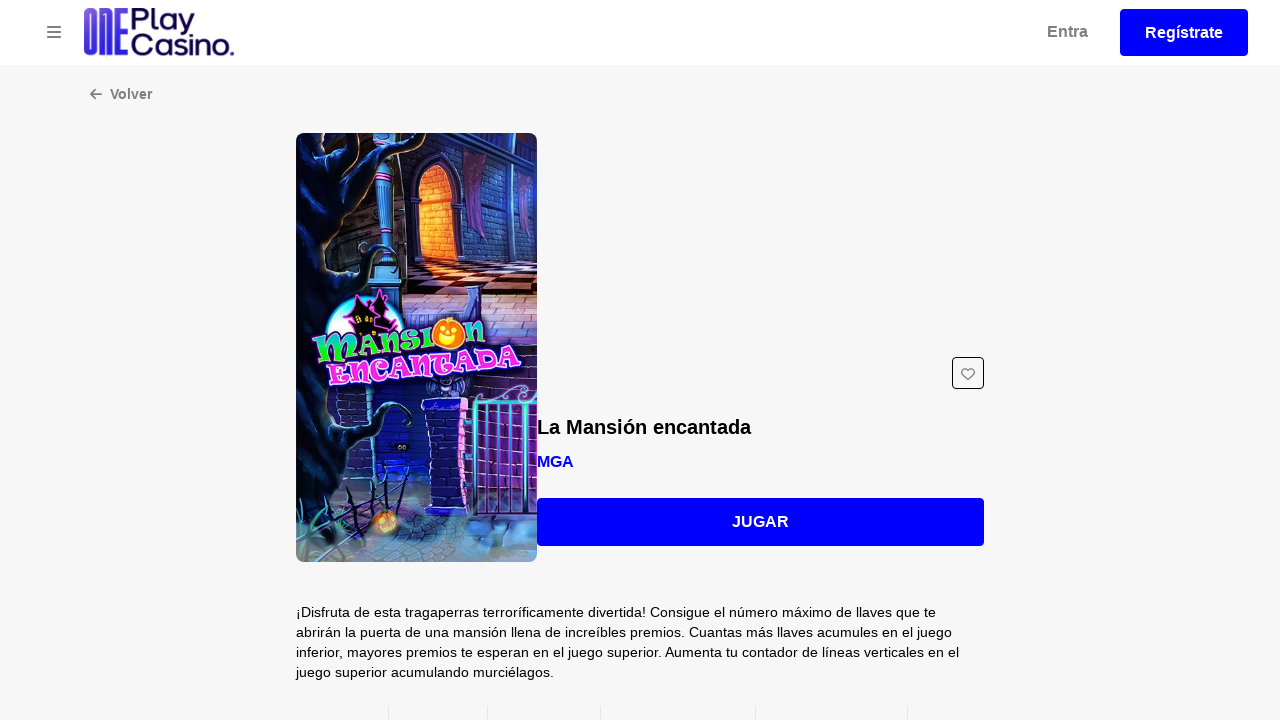

--- FILE ---
content_type: text/css; charset=UTF-8
request_url: https://oneplaycasino.es/styles-W2FMURQ7.css
body_size: 37536
content:
@charset "UTF-8";:root,[data-bs-theme=light]{--bs-blue: #0d6efd;--bs-indigo: #6610f2;--bs-purple: #6f42c1;--bs-pink: #d63384;--bs-red: #dc3545;--bs-orange: #fd7e14;--bs-yellow: #ffc107;--bs-green: #198754;--bs-teal: #20c997;--bs-cyan: #0dcaf0;--bs-black: #000;--bs-white: #fff;--bs-gray: #6c757d;--bs-gray-dark: #343a40;--bs-gray-100: #f8f9fa;--bs-gray-200: #e9ecef;--bs-gray-300: #dee2e6;--bs-gray-400: #ced4da;--bs-gray-500: #adb5bd;--bs-gray-600: #6c757d;--bs-gray-700: #495057;--bs-gray-800: #343a40;--bs-gray-900: #212529;--bs-primary: #0d6efd;--bs-secondary: #6c757d;--bs-success: #198754;--bs-info: #0dcaf0;--bs-warning: #ffc107;--bs-danger: #dc3545;--bs-light: #f8f9fa;--bs-dark: #212529;--bs-primary-rgb: 13, 110, 253;--bs-secondary-rgb: 108, 117, 125;--bs-success-rgb: 25, 135, 84;--bs-info-rgb: 13, 202, 240;--bs-warning-rgb: 255, 193, 7;--bs-danger-rgb: 220, 53, 69;--bs-light-rgb: 248, 249, 250;--bs-dark-rgb: 33, 37, 41;--bs-primary-text-emphasis: rgb(5.2, 44, 101.2);--bs-secondary-text-emphasis: rgb(43.2, 46.8, 50);--bs-success-text-emphasis: rgb(10, 54, 33.6);--bs-info-text-emphasis: rgb(5.2, 80.8, 96);--bs-warning-text-emphasis: rgb(102, 77.2, 2.8);--bs-danger-text-emphasis: rgb(88, 21.2, 27.6);--bs-light-text-emphasis: #495057;--bs-dark-text-emphasis: #495057;--bs-primary-bg-subtle: rgb(206.6, 226, 254.6);--bs-secondary-bg-subtle: rgb(225.6, 227.4, 229);--bs-success-bg-subtle: rgb(209, 231, 220.8);--bs-info-bg-subtle: rgb(206.6, 244.4, 252);--bs-warning-bg-subtle: rgb(255, 242.6, 205.4);--bs-danger-bg-subtle: rgb(248, 214.6, 217.8);--bs-light-bg-subtle: rgb(251.5, 252, 252.5);--bs-dark-bg-subtle: #ced4da;--bs-primary-border-subtle: rgb(158.2, 197, 254.2);--bs-secondary-border-subtle: rgb(196.2, 199.8, 203);--bs-success-border-subtle: rgb(163, 207, 186.6);--bs-info-border-subtle: rgb(158.2, 233.8, 249);--bs-warning-border-subtle: rgb(255, 230.2, 155.8);--bs-danger-border-subtle: rgb(241, 174.2, 180.6);--bs-light-border-subtle: #e9ecef;--bs-dark-border-subtle: #adb5bd;--bs-white-rgb: 255, 255, 255;--bs-black-rgb: 0, 0, 0;--bs-font-sans-serif: system-ui, -apple-system, "Segoe UI", Roboto, "Helvetica Neue", "Noto Sans", "Liberation Sans", Arial, sans-serif, "Apple Color Emoji", "Segoe UI Emoji", "Segoe UI Symbol", "Noto Color Emoji";--bs-font-monospace: SFMono-Regular, Menlo, Monaco, Consolas, "Liberation Mono", "Courier New", monospace;--bs-gradient: linear-gradient(180deg, rgba(255, 255, 255, .15), rgba(255, 255, 255, 0));--bs-body-font-family: var(--bs-font-sans-serif);--bs-body-font-size: 1rem;--bs-body-font-weight: 400;--bs-body-line-height: 1.5;--bs-body-color: #212529;--bs-body-color-rgb: 33, 37, 41;--bs-body-bg: #fff;--bs-body-bg-rgb: 255, 255, 255;--bs-emphasis-color: #000;--bs-emphasis-color-rgb: 0, 0, 0;--bs-secondary-color: rgba(33, 37, 41, .75);--bs-secondary-color-rgb: 33, 37, 41;--bs-secondary-bg: #e9ecef;--bs-secondary-bg-rgb: 233, 236, 239;--bs-tertiary-color: rgba(33, 37, 41, .5);--bs-tertiary-color-rgb: 33, 37, 41;--bs-tertiary-bg: #f8f9fa;--bs-tertiary-bg-rgb: 248, 249, 250;--bs-heading-color: inherit;--bs-link-color: #0d6efd;--bs-link-color-rgb: 13, 110, 253;--bs-link-decoration: underline;--bs-link-hover-color: rgb(10.4, 88, 202.4);--bs-link-hover-color-rgb: 10, 88, 202;--bs-code-color: #d63384;--bs-highlight-color: #212529;--bs-highlight-bg: rgb(255, 242.6, 205.4);--bs-border-width: 1px;--bs-border-style: solid;--bs-border-color: #dee2e6;--bs-border-color-translucent: rgba(0, 0, 0, .175);--bs-border-radius: .375rem;--bs-border-radius-sm: .25rem;--bs-border-radius-lg: .5rem;--bs-border-radius-xl: 1rem;--bs-border-radius-xxl: 2rem;--bs-border-radius-2xl: var(--bs-border-radius-xxl);--bs-border-radius-pill: 50rem;--bs-box-shadow: 0 .5rem 1rem rgba(0, 0, 0, .15);--bs-box-shadow-sm: 0 .125rem .25rem rgba(0, 0, 0, .075);--bs-box-shadow-lg: 0 1rem 3rem rgba(0, 0, 0, .175);--bs-box-shadow-inset: inset 0 1px 2px rgba(0, 0, 0, .075);--bs-focus-ring-width: .25rem;--bs-focus-ring-opacity: .25;--bs-focus-ring-color: rgba(13, 110, 253, .25);--bs-form-valid-color: #198754;--bs-form-valid-border-color: #198754;--bs-form-invalid-color: #dc3545;--bs-form-invalid-border-color: #dc3545}[data-bs-theme=dark]{color-scheme:dark;--bs-body-color: #dee2e6;--bs-body-color-rgb: 222, 226, 230;--bs-body-bg: #212529;--bs-body-bg-rgb: 33, 37, 41;--bs-emphasis-color: #fff;--bs-emphasis-color-rgb: 255, 255, 255;--bs-secondary-color: rgba(222, 226, 230, .75);--bs-secondary-color-rgb: 222, 226, 230;--bs-secondary-bg: #343a40;--bs-secondary-bg-rgb: 52, 58, 64;--bs-tertiary-color: rgba(222, 226, 230, .5);--bs-tertiary-color-rgb: 222, 226, 230;--bs-tertiary-bg: rgb(42.5, 47.5, 52.5);--bs-tertiary-bg-rgb: 43, 48, 53;--bs-primary-text-emphasis: rgb(109.8, 168, 253.8);--bs-secondary-text-emphasis: rgb(166.8, 172.2, 177);--bs-success-text-emphasis: rgb(117, 183, 152.4);--bs-info-text-emphasis: rgb(109.8, 223.2, 246);--bs-warning-text-emphasis: rgb(255, 217.8, 106.2);--bs-danger-text-emphasis: rgb(234, 133.8, 143.4);--bs-light-text-emphasis: #f8f9fa;--bs-dark-text-emphasis: #dee2e6;--bs-primary-bg-subtle: rgb(2.6, 22, 50.6);--bs-secondary-bg-subtle: rgb(21.6, 23.4, 25);--bs-success-bg-subtle: rgb(5, 27, 16.8);--bs-info-bg-subtle: rgb(2.6, 40.4, 48);--bs-warning-bg-subtle: rgb(51, 38.6, 1.4);--bs-danger-bg-subtle: rgb(44, 10.6, 13.8);--bs-light-bg-subtle: #343a40;--bs-dark-bg-subtle: #1a1d20;--bs-primary-border-subtle: rgb(7.8, 66, 151.8);--bs-secondary-border-subtle: rgb(64.8, 70.2, 75);--bs-success-border-subtle: rgb(15, 81, 50.4);--bs-info-border-subtle: rgb(7.8, 121.2, 144);--bs-warning-border-subtle: rgb(153, 115.8, 4.2);--bs-danger-border-subtle: rgb(132, 31.8, 41.4);--bs-light-border-subtle: #495057;--bs-dark-border-subtle: #343a40;--bs-heading-color: inherit;--bs-link-color: rgb(109.8, 168, 253.8);--bs-link-hover-color: rgb(138.84, 185.4, 254.04);--bs-link-color-rgb: 110, 168, 254;--bs-link-hover-color-rgb: 139, 185, 254;--bs-code-color: rgb(230.4, 132.6, 181.2);--bs-highlight-color: #dee2e6;--bs-highlight-bg: rgb(102, 77.2, 2.8);--bs-border-color: #495057;--bs-border-color-translucent: rgba(255, 255, 255, .15);--bs-form-valid-color: rgb(117, 183, 152.4);--bs-form-valid-border-color: rgb(117, 183, 152.4);--bs-form-invalid-color: rgb(234, 133.8, 143.4);--bs-form-invalid-border-color: rgb(234, 133.8, 143.4)}*,*:before,*:after{box-sizing:border-box}@media (prefers-reduced-motion: no-preference){:root{scroll-behavior:smooth}}body{margin:0;font-family:var(--bs-body-font-family);font-size:var(--bs-body-font-size);font-weight:var(--bs-body-font-weight);line-height:var(--bs-body-line-height);color:var(--bs-body-color);text-align:var(--bs-body-text-align);background-color:var(--bs-body-bg);-webkit-text-size-adjust:100%;-webkit-tap-highlight-color:rgba(0,0,0,0)}hr{margin:1rem 0;color:inherit;border:0;border-top:var(--bs-border-width) solid;opacity:.25}h6,.h6,h5,.h5,h4,.h4,h3,.h3,h2,.h2,h1,.h1{margin-top:0;margin-bottom:.5rem;font-weight:500;line-height:1.2;color:var(--bs-heading-color)}h1,.h1{font-size:calc(1.375rem + 1.5vw)}@media (min-width: 1200px){h1,.h1{font-size:2.5rem}}h2,.h2{font-size:calc(1.325rem + .9vw)}@media (min-width: 1200px){h2,.h2{font-size:2rem}}h3,.h3{font-size:calc(1.3rem + .6vw)}@media (min-width: 1200px){h3,.h3{font-size:1.75rem}}h4,.h4{font-size:calc(1.275rem + .3vw)}@media (min-width: 1200px){h4,.h4{font-size:1.5rem}}h5,.h5{font-size:1.25rem}h6,.h6{font-size:1rem}p{margin-top:0;margin-bottom:1rem}abbr[title]{text-decoration:underline dotted;cursor:help;text-decoration-skip-ink:none}address{margin-bottom:1rem;font-style:normal;line-height:inherit}ol,ul{padding-left:2rem}ol,ul,dl{margin-top:0;margin-bottom:1rem}ol ol,ul ul,ol ul,ul ol{margin-bottom:0}dt{font-weight:700}dd{margin-bottom:.5rem;margin-left:0}blockquote{margin:0 0 1rem}b,strong{font-weight:bolder}small,.small{font-size:.875em}mark,.mark{padding:.1875em;color:var(--bs-highlight-color);background-color:var(--bs-highlight-bg)}sub,sup{position:relative;font-size:.75em;line-height:0;vertical-align:baseline}sub{bottom:-.25em}sup{top:-.5em}a{color:rgba(var(--bs-link-color-rgb),var(--bs-link-opacity, 1));text-decoration:underline}a:hover{--bs-link-color-rgb: var(--bs-link-hover-color-rgb)}a:not([href]):not([class]),a:not([href]):not([class]):hover{color:inherit;text-decoration:none}pre,code,kbd,samp{font-family:var(--bs-font-monospace);font-size:1em}pre{display:block;margin-top:0;margin-bottom:1rem;overflow:auto;font-size:.875em}pre code{font-size:inherit;color:inherit;word-break:normal}code{font-size:.875em;color:var(--bs-code-color);word-wrap:break-word}a>code{color:inherit}kbd{padding:.1875rem .375rem;font-size:.875em;color:var(--bs-body-bg);background-color:var(--bs-body-color);border-radius:.25rem}kbd kbd{padding:0;font-size:1em}figure{margin:0 0 1rem}img,svg{vertical-align:middle}table{caption-side:bottom;border-collapse:collapse}caption{padding-top:.5rem;padding-bottom:.5rem;color:var(--bs-secondary-color);text-align:left}th{text-align:inherit;text-align:-webkit-match-parent}thead,tbody,tfoot,tr,td,th{border-color:inherit;border-style:solid;border-width:0}label{display:inline-block}button{border-radius:0}button:focus:not(:focus-visible){outline:0}input,button,select,optgroup,textarea{margin:0;font-family:inherit;font-size:inherit;line-height:inherit}button,select{text-transform:none}[role=button]{cursor:pointer}select{word-wrap:normal}select:disabled{opacity:1}[list]:not([type=date]):not([type=datetime-local]):not([type=month]):not([type=week]):not([type=time])::-webkit-calendar-picker-indicator{display:none!important}button,[type=button],[type=reset],[type=submit]{-webkit-appearance:button}button:not(:disabled),[type=button]:not(:disabled),[type=reset]:not(:disabled),[type=submit]:not(:disabled){cursor:pointer}::-moz-focus-inner{padding:0;border-style:none}textarea{resize:vertical}fieldset{min-width:0;padding:0;margin:0;border:0}legend{float:left;width:100%;padding:0;margin-bottom:.5rem;line-height:inherit;font-size:calc(1.275rem + .3vw)}@media (min-width: 1200px){legend{font-size:1.5rem}}legend+*{clear:left}::-webkit-datetime-edit-fields-wrapper,::-webkit-datetime-edit-text,::-webkit-datetime-edit-minute,::-webkit-datetime-edit-hour-field,::-webkit-datetime-edit-day-field,::-webkit-datetime-edit-month-field,::-webkit-datetime-edit-year-field{padding:0}::-webkit-inner-spin-button{height:auto}[type=search]{-webkit-appearance:textfield;outline-offset:-2px}[type=search]::-webkit-search-cancel-button{cursor:pointer;filter:grayscale(1)}::-webkit-search-decoration{-webkit-appearance:none}::-webkit-color-swatch-wrapper{padding:0}::file-selector-button{font:inherit;-webkit-appearance:button}output{display:inline-block}iframe{border:0}summary{display:list-item;cursor:pointer}progress{vertical-align:baseline}[hidden]{display:none!important}.lead{font-size:1.25rem;font-weight:300}.display-1{font-weight:300;line-height:1.2;font-size:calc(1.625rem + 4.5vw)}@media (min-width: 1200px){.display-1{font-size:5rem}}.display-2{font-weight:300;line-height:1.2;font-size:calc(1.575rem + 3.9vw)}@media (min-width: 1200px){.display-2{font-size:4.5rem}}.display-3{font-weight:300;line-height:1.2;font-size:calc(1.525rem + 3.3vw)}@media (min-width: 1200px){.display-3{font-size:4rem}}.display-4{font-weight:300;line-height:1.2;font-size:calc(1.475rem + 2.7vw)}@media (min-width: 1200px){.display-4{font-size:3.5rem}}.display-5{font-weight:300;line-height:1.2;font-size:calc(1.425rem + 2.1vw)}@media (min-width: 1200px){.display-5{font-size:3rem}}.display-6{font-weight:300;line-height:1.2;font-size:calc(1.375rem + 1.5vw)}@media (min-width: 1200px){.display-6{font-size:2.5rem}}.list-unstyled,.list-inline{padding-left:0;list-style:none}.list-inline-item{display:inline-block}.list-inline-item:not(:last-child){margin-right:.5rem}.initialism{font-size:.875em;text-transform:uppercase}.blockquote{margin-bottom:1rem;font-size:1.25rem}.blockquote>:last-child{margin-bottom:0}.blockquote-footer{margin-top:-1rem;margin-bottom:1rem;font-size:.875em;color:#6c757d}.blockquote-footer:before{content:"\2014\a0"}.img-fluid{max-width:100%;height:auto}.img-thumbnail{padding:.25rem;background-color:var(--bs-body-bg);border:var(--bs-border-width) solid var(--bs-border-color);border-radius:var(--bs-border-radius);max-width:100%;height:auto}.figure{display:inline-block}.figure-img{margin-bottom:.5rem;line-height:1}.figure-caption{font-size:.875em;color:var(--bs-secondary-color)}.container,.container-fluid,.container-xxl,.container-xl,.container-lg,.container-md,.container-sm{--bs-gutter-x: 1.5rem;--bs-gutter-y: 0;width:100%;padding-right:calc(var(--bs-gutter-x) * .5);padding-left:calc(var(--bs-gutter-x) * .5);margin-right:auto;margin-left:auto}@media (min-width: 576px){.container-sm,.container{max-width:540px}}@media (min-width: 768px){.container-md,.container-sm,.container{max-width:720px}}@media (min-width: 992px){.container-lg,.container-md,.container-sm,.container{max-width:960px}}@media (min-width: 1200px){.container-xl,.container-lg,.container-md,.container-sm,.container{max-width:1140px}}@media (min-width: 1400px){.container-xxl,.container-xl,.container-lg,.container-md,.container-sm,.container{max-width:1320px}}:root{--bs-breakpoint-xs: 0;--bs-breakpoint-sm: 576px;--bs-breakpoint-md: 768px;--bs-breakpoint-lg: 992px;--bs-breakpoint-xl: 1200px;--bs-breakpoint-xxl: 1400px}.row{--bs-gutter-x: 1.5rem;--bs-gutter-y: 0;display:flex;flex-wrap:wrap;margin-top:calc(-1 * var(--bs-gutter-y));margin-right:calc(-.5 * var(--bs-gutter-x));margin-left:calc(-.5 * var(--bs-gutter-x))}.row>*{flex-shrink:0;width:100%;max-width:100%;padding-right:calc(var(--bs-gutter-x) * .5);padding-left:calc(var(--bs-gutter-x) * .5);margin-top:var(--bs-gutter-y)}.col{flex:1 0 0}.row-cols-auto>*{flex:0 0 auto;width:auto}.row-cols-1>*{flex:0 0 auto;width:100%}.row-cols-2>*{flex:0 0 auto;width:50%}.row-cols-3>*{flex:0 0 auto;width:33.33333333%}.row-cols-4>*{flex:0 0 auto;width:25%}.row-cols-5>*{flex:0 0 auto;width:20%}.row-cols-6>*{flex:0 0 auto;width:16.66666667%}.col-auto{flex:0 0 auto;width:auto}.col-1{flex:0 0 auto;width:8.33333333%}.col-2{flex:0 0 auto;width:16.66666667%}.col-3{flex:0 0 auto;width:25%}.col-4{flex:0 0 auto;width:33.33333333%}.col-5{flex:0 0 auto;width:41.66666667%}.col-6{flex:0 0 auto;width:50%}.col-7{flex:0 0 auto;width:58.33333333%}.col-8{flex:0 0 auto;width:66.66666667%}.col-9{flex:0 0 auto;width:75%}.col-10{flex:0 0 auto;width:83.33333333%}.col-11{flex:0 0 auto;width:91.66666667%}.col-12{flex:0 0 auto;width:100%}.offset-1{margin-left:8.33333333%}.offset-2{margin-left:16.66666667%}.offset-3{margin-left:25%}.offset-4{margin-left:33.33333333%}.offset-5{margin-left:41.66666667%}.offset-6{margin-left:50%}.offset-7{margin-left:58.33333333%}.offset-8{margin-left:66.66666667%}.offset-9{margin-left:75%}.offset-10{margin-left:83.33333333%}.offset-11{margin-left:91.66666667%}.g-0,.gx-0{--bs-gutter-x: 0}.g-0,.gy-0{--bs-gutter-y: 0}.g-1,.gx-1{--bs-gutter-x: .25rem}.g-1,.gy-1{--bs-gutter-y: .25rem}.g-2,.gx-2{--bs-gutter-x: .5rem}.g-2,.gy-2{--bs-gutter-y: .5rem}.g-3,.gx-3{--bs-gutter-x: 1rem}.g-3,.gy-3{--bs-gutter-y: 1rem}.g-4,.gx-4{--bs-gutter-x: 1.5rem}.g-4,.gy-4{--bs-gutter-y: 1.5rem}.g-5,.gx-5{--bs-gutter-x: 3rem}.g-5,.gy-5{--bs-gutter-y: 3rem}@media (min-width: 576px){.col-sm{flex:1 0 0}.row-cols-sm-auto>*{flex:0 0 auto;width:auto}.row-cols-sm-1>*{flex:0 0 auto;width:100%}.row-cols-sm-2>*{flex:0 0 auto;width:50%}.row-cols-sm-3>*{flex:0 0 auto;width:33.33333333%}.row-cols-sm-4>*{flex:0 0 auto;width:25%}.row-cols-sm-5>*{flex:0 0 auto;width:20%}.row-cols-sm-6>*{flex:0 0 auto;width:16.66666667%}.col-sm-auto{flex:0 0 auto;width:auto}.col-sm-1{flex:0 0 auto;width:8.33333333%}.col-sm-2{flex:0 0 auto;width:16.66666667%}.col-sm-3{flex:0 0 auto;width:25%}.col-sm-4{flex:0 0 auto;width:33.33333333%}.col-sm-5{flex:0 0 auto;width:41.66666667%}.col-sm-6{flex:0 0 auto;width:50%}.col-sm-7{flex:0 0 auto;width:58.33333333%}.col-sm-8{flex:0 0 auto;width:66.66666667%}.col-sm-9{flex:0 0 auto;width:75%}.col-sm-10{flex:0 0 auto;width:83.33333333%}.col-sm-11{flex:0 0 auto;width:91.66666667%}.col-sm-12{flex:0 0 auto;width:100%}.offset-sm-0{margin-left:0}.offset-sm-1{margin-left:8.33333333%}.offset-sm-2{margin-left:16.66666667%}.offset-sm-3{margin-left:25%}.offset-sm-4{margin-left:33.33333333%}.offset-sm-5{margin-left:41.66666667%}.offset-sm-6{margin-left:50%}.offset-sm-7{margin-left:58.33333333%}.offset-sm-8{margin-left:66.66666667%}.offset-sm-9{margin-left:75%}.offset-sm-10{margin-left:83.33333333%}.offset-sm-11{margin-left:91.66666667%}.g-sm-0,.gx-sm-0{--bs-gutter-x: 0}.g-sm-0,.gy-sm-0{--bs-gutter-y: 0}.g-sm-1,.gx-sm-1{--bs-gutter-x: .25rem}.g-sm-1,.gy-sm-1{--bs-gutter-y: .25rem}.g-sm-2,.gx-sm-2{--bs-gutter-x: .5rem}.g-sm-2,.gy-sm-2{--bs-gutter-y: .5rem}.g-sm-3,.gx-sm-3{--bs-gutter-x: 1rem}.g-sm-3,.gy-sm-3{--bs-gutter-y: 1rem}.g-sm-4,.gx-sm-4{--bs-gutter-x: 1.5rem}.g-sm-4,.gy-sm-4{--bs-gutter-y: 1.5rem}.g-sm-5,.gx-sm-5{--bs-gutter-x: 3rem}.g-sm-5,.gy-sm-5{--bs-gutter-y: 3rem}}@media (min-width: 768px){.col-md{flex:1 0 0}.row-cols-md-auto>*{flex:0 0 auto;width:auto}.row-cols-md-1>*{flex:0 0 auto;width:100%}.row-cols-md-2>*{flex:0 0 auto;width:50%}.row-cols-md-3>*{flex:0 0 auto;width:33.33333333%}.row-cols-md-4>*{flex:0 0 auto;width:25%}.row-cols-md-5>*{flex:0 0 auto;width:20%}.row-cols-md-6>*{flex:0 0 auto;width:16.66666667%}.col-md-auto{flex:0 0 auto;width:auto}.col-md-1{flex:0 0 auto;width:8.33333333%}.col-md-2{flex:0 0 auto;width:16.66666667%}.col-md-3{flex:0 0 auto;width:25%}.col-md-4{flex:0 0 auto;width:33.33333333%}.col-md-5{flex:0 0 auto;width:41.66666667%}.col-md-6{flex:0 0 auto;width:50%}.col-md-7{flex:0 0 auto;width:58.33333333%}.col-md-8{flex:0 0 auto;width:66.66666667%}.col-md-9{flex:0 0 auto;width:75%}.col-md-10{flex:0 0 auto;width:83.33333333%}.col-md-11{flex:0 0 auto;width:91.66666667%}.col-md-12{flex:0 0 auto;width:100%}.offset-md-0{margin-left:0}.offset-md-1{margin-left:8.33333333%}.offset-md-2{margin-left:16.66666667%}.offset-md-3{margin-left:25%}.offset-md-4{margin-left:33.33333333%}.offset-md-5{margin-left:41.66666667%}.offset-md-6{margin-left:50%}.offset-md-7{margin-left:58.33333333%}.offset-md-8{margin-left:66.66666667%}.offset-md-9{margin-left:75%}.offset-md-10{margin-left:83.33333333%}.offset-md-11{margin-left:91.66666667%}.g-md-0,.gx-md-0{--bs-gutter-x: 0}.g-md-0,.gy-md-0{--bs-gutter-y: 0}.g-md-1,.gx-md-1{--bs-gutter-x: .25rem}.g-md-1,.gy-md-1{--bs-gutter-y: .25rem}.g-md-2,.gx-md-2{--bs-gutter-x: .5rem}.g-md-2,.gy-md-2{--bs-gutter-y: .5rem}.g-md-3,.gx-md-3{--bs-gutter-x: 1rem}.g-md-3,.gy-md-3{--bs-gutter-y: 1rem}.g-md-4,.gx-md-4{--bs-gutter-x: 1.5rem}.g-md-4,.gy-md-4{--bs-gutter-y: 1.5rem}.g-md-5,.gx-md-5{--bs-gutter-x: 3rem}.g-md-5,.gy-md-5{--bs-gutter-y: 3rem}}@media (min-width: 992px){.col-lg{flex:1 0 0}.row-cols-lg-auto>*{flex:0 0 auto;width:auto}.row-cols-lg-1>*{flex:0 0 auto;width:100%}.row-cols-lg-2>*{flex:0 0 auto;width:50%}.row-cols-lg-3>*{flex:0 0 auto;width:33.33333333%}.row-cols-lg-4>*{flex:0 0 auto;width:25%}.row-cols-lg-5>*{flex:0 0 auto;width:20%}.row-cols-lg-6>*{flex:0 0 auto;width:16.66666667%}.col-lg-auto{flex:0 0 auto;width:auto}.col-lg-1{flex:0 0 auto;width:8.33333333%}.col-lg-2{flex:0 0 auto;width:16.66666667%}.col-lg-3{flex:0 0 auto;width:25%}.col-lg-4{flex:0 0 auto;width:33.33333333%}.col-lg-5{flex:0 0 auto;width:41.66666667%}.col-lg-6{flex:0 0 auto;width:50%}.col-lg-7{flex:0 0 auto;width:58.33333333%}.col-lg-8{flex:0 0 auto;width:66.66666667%}.col-lg-9{flex:0 0 auto;width:75%}.col-lg-10{flex:0 0 auto;width:83.33333333%}.col-lg-11{flex:0 0 auto;width:91.66666667%}.col-lg-12{flex:0 0 auto;width:100%}.offset-lg-0{margin-left:0}.offset-lg-1{margin-left:8.33333333%}.offset-lg-2{margin-left:16.66666667%}.offset-lg-3{margin-left:25%}.offset-lg-4{margin-left:33.33333333%}.offset-lg-5{margin-left:41.66666667%}.offset-lg-6{margin-left:50%}.offset-lg-7{margin-left:58.33333333%}.offset-lg-8{margin-left:66.66666667%}.offset-lg-9{margin-left:75%}.offset-lg-10{margin-left:83.33333333%}.offset-lg-11{margin-left:91.66666667%}.g-lg-0,.gx-lg-0{--bs-gutter-x: 0}.g-lg-0,.gy-lg-0{--bs-gutter-y: 0}.g-lg-1,.gx-lg-1{--bs-gutter-x: .25rem}.g-lg-1,.gy-lg-1{--bs-gutter-y: .25rem}.g-lg-2,.gx-lg-2{--bs-gutter-x: .5rem}.g-lg-2,.gy-lg-2{--bs-gutter-y: .5rem}.g-lg-3,.gx-lg-3{--bs-gutter-x: 1rem}.g-lg-3,.gy-lg-3{--bs-gutter-y: 1rem}.g-lg-4,.gx-lg-4{--bs-gutter-x: 1.5rem}.g-lg-4,.gy-lg-4{--bs-gutter-y: 1.5rem}.g-lg-5,.gx-lg-5{--bs-gutter-x: 3rem}.g-lg-5,.gy-lg-5{--bs-gutter-y: 3rem}}@media (min-width: 1200px){.col-xl{flex:1 0 0}.row-cols-xl-auto>*{flex:0 0 auto;width:auto}.row-cols-xl-1>*{flex:0 0 auto;width:100%}.row-cols-xl-2>*{flex:0 0 auto;width:50%}.row-cols-xl-3>*{flex:0 0 auto;width:33.33333333%}.row-cols-xl-4>*{flex:0 0 auto;width:25%}.row-cols-xl-5>*{flex:0 0 auto;width:20%}.row-cols-xl-6>*{flex:0 0 auto;width:16.66666667%}.col-xl-auto{flex:0 0 auto;width:auto}.col-xl-1{flex:0 0 auto;width:8.33333333%}.col-xl-2{flex:0 0 auto;width:16.66666667%}.col-xl-3{flex:0 0 auto;width:25%}.col-xl-4{flex:0 0 auto;width:33.33333333%}.col-xl-5{flex:0 0 auto;width:41.66666667%}.col-xl-6{flex:0 0 auto;width:50%}.col-xl-7{flex:0 0 auto;width:58.33333333%}.col-xl-8{flex:0 0 auto;width:66.66666667%}.col-xl-9{flex:0 0 auto;width:75%}.col-xl-10{flex:0 0 auto;width:83.33333333%}.col-xl-11{flex:0 0 auto;width:91.66666667%}.col-xl-12{flex:0 0 auto;width:100%}.offset-xl-0{margin-left:0}.offset-xl-1{margin-left:8.33333333%}.offset-xl-2{margin-left:16.66666667%}.offset-xl-3{margin-left:25%}.offset-xl-4{margin-left:33.33333333%}.offset-xl-5{margin-left:41.66666667%}.offset-xl-6{margin-left:50%}.offset-xl-7{margin-left:58.33333333%}.offset-xl-8{margin-left:66.66666667%}.offset-xl-9{margin-left:75%}.offset-xl-10{margin-left:83.33333333%}.offset-xl-11{margin-left:91.66666667%}.g-xl-0,.gx-xl-0{--bs-gutter-x: 0}.g-xl-0,.gy-xl-0{--bs-gutter-y: 0}.g-xl-1,.gx-xl-1{--bs-gutter-x: .25rem}.g-xl-1,.gy-xl-1{--bs-gutter-y: .25rem}.g-xl-2,.gx-xl-2{--bs-gutter-x: .5rem}.g-xl-2,.gy-xl-2{--bs-gutter-y: .5rem}.g-xl-3,.gx-xl-3{--bs-gutter-x: 1rem}.g-xl-3,.gy-xl-3{--bs-gutter-y: 1rem}.g-xl-4,.gx-xl-4{--bs-gutter-x: 1.5rem}.g-xl-4,.gy-xl-4{--bs-gutter-y: 1.5rem}.g-xl-5,.gx-xl-5{--bs-gutter-x: 3rem}.g-xl-5,.gy-xl-5{--bs-gutter-y: 3rem}}@media (min-width: 1400px){.col-xxl{flex:1 0 0}.row-cols-xxl-auto>*{flex:0 0 auto;width:auto}.row-cols-xxl-1>*{flex:0 0 auto;width:100%}.row-cols-xxl-2>*{flex:0 0 auto;width:50%}.row-cols-xxl-3>*{flex:0 0 auto;width:33.33333333%}.row-cols-xxl-4>*{flex:0 0 auto;width:25%}.row-cols-xxl-5>*{flex:0 0 auto;width:20%}.row-cols-xxl-6>*{flex:0 0 auto;width:16.66666667%}.col-xxl-auto{flex:0 0 auto;width:auto}.col-xxl-1{flex:0 0 auto;width:8.33333333%}.col-xxl-2{flex:0 0 auto;width:16.66666667%}.col-xxl-3{flex:0 0 auto;width:25%}.col-xxl-4{flex:0 0 auto;width:33.33333333%}.col-xxl-5{flex:0 0 auto;width:41.66666667%}.col-xxl-6{flex:0 0 auto;width:50%}.col-xxl-7{flex:0 0 auto;width:58.33333333%}.col-xxl-8{flex:0 0 auto;width:66.66666667%}.col-xxl-9{flex:0 0 auto;width:75%}.col-xxl-10{flex:0 0 auto;width:83.33333333%}.col-xxl-11{flex:0 0 auto;width:91.66666667%}.col-xxl-12{flex:0 0 auto;width:100%}.offset-xxl-0{margin-left:0}.offset-xxl-1{margin-left:8.33333333%}.offset-xxl-2{margin-left:16.66666667%}.offset-xxl-3{margin-left:25%}.offset-xxl-4{margin-left:33.33333333%}.offset-xxl-5{margin-left:41.66666667%}.offset-xxl-6{margin-left:50%}.offset-xxl-7{margin-left:58.33333333%}.offset-xxl-8{margin-left:66.66666667%}.offset-xxl-9{margin-left:75%}.offset-xxl-10{margin-left:83.33333333%}.offset-xxl-11{margin-left:91.66666667%}.g-xxl-0,.gx-xxl-0{--bs-gutter-x: 0}.g-xxl-0,.gy-xxl-0{--bs-gutter-y: 0}.g-xxl-1,.gx-xxl-1{--bs-gutter-x: .25rem}.g-xxl-1,.gy-xxl-1{--bs-gutter-y: .25rem}.g-xxl-2,.gx-xxl-2{--bs-gutter-x: .5rem}.g-xxl-2,.gy-xxl-2{--bs-gutter-y: .5rem}.g-xxl-3,.gx-xxl-3{--bs-gutter-x: 1rem}.g-xxl-3,.gy-xxl-3{--bs-gutter-y: 1rem}.g-xxl-4,.gx-xxl-4{--bs-gutter-x: 1.5rem}.g-xxl-4,.gy-xxl-4{--bs-gutter-y: 1.5rem}.g-xxl-5,.gx-xxl-5{--bs-gutter-x: 3rem}.g-xxl-5,.gy-xxl-5{--bs-gutter-y: 3rem}}.table{--bs-table-color-type: initial;--bs-table-bg-type: initial;--bs-table-color-state: initial;--bs-table-bg-state: initial;--bs-table-color: var(--bs-emphasis-color);--bs-table-bg: var(--bs-body-bg);--bs-table-border-color: var(--bs-border-color);--bs-table-accent-bg: transparent;--bs-table-striped-color: var(--bs-emphasis-color);--bs-table-striped-bg: rgba(var(--bs-emphasis-color-rgb), .05);--bs-table-active-color: var(--bs-emphasis-color);--bs-table-active-bg: rgba(var(--bs-emphasis-color-rgb), .1);--bs-table-hover-color: var(--bs-emphasis-color);--bs-table-hover-bg: rgba(var(--bs-emphasis-color-rgb), .075);width:100%;margin-bottom:1rem;vertical-align:top;border-color:var(--bs-table-border-color)}.table>:not(caption)>*>*{padding:.5rem;color:var(--bs-table-color-state, var(--bs-table-color-type, var(--bs-table-color)));background-color:var(--bs-table-bg);border-bottom-width:var(--bs-border-width);box-shadow:inset 0 0 0 9999px var(--bs-table-bg-state, var(--bs-table-bg-type, var(--bs-table-accent-bg)))}.table>tbody{vertical-align:inherit}.table>thead{vertical-align:bottom}.table-group-divider{border-top:calc(var(--bs-border-width) * 2) solid currentcolor}.caption-top{caption-side:top}.table-sm>:not(caption)>*>*{padding:.25rem}.table-bordered>:not(caption)>*{border-width:var(--bs-border-width) 0}.table-bordered>:not(caption)>*>*{border-width:0 var(--bs-border-width)}.table-borderless>:not(caption)>*>*{border-bottom-width:0}.table-borderless>:not(:first-child){border-top-width:0}.table-striped>tbody>tr:nth-of-type(odd)>*{--bs-table-color-type: var(--bs-table-striped-color);--bs-table-bg-type: var(--bs-table-striped-bg)}.table-striped-columns>:not(caption)>tr>:nth-child(2n){--bs-table-color-type: var(--bs-table-striped-color);--bs-table-bg-type: var(--bs-table-striped-bg)}.table-active{--bs-table-color-state: var(--bs-table-active-color);--bs-table-bg-state: var(--bs-table-active-bg)}.table-hover>tbody>tr:hover>*{--bs-table-color-state: var(--bs-table-hover-color);--bs-table-bg-state: var(--bs-table-hover-bg)}.table-primary{--bs-table-color: #000;--bs-table-bg: rgb(206.6, 226, 254.6);--bs-table-border-color: rgb(165.28, 180.8, 203.68);--bs-table-striped-bg: rgb(196.27, 214.7, 241.87);--bs-table-striped-color: #000;--bs-table-active-bg: rgb(185.94, 203.4, 229.14);--bs-table-active-color: #000;--bs-table-hover-bg: rgb(191.105, 209.05, 235.505);--bs-table-hover-color: #000;color:var(--bs-table-color);border-color:var(--bs-table-border-color)}.table-secondary{--bs-table-color: #000;--bs-table-bg: rgb(225.6, 227.4, 229);--bs-table-border-color: rgb(180.48, 181.92, 183.2);--bs-table-striped-bg: rgb(214.32, 216.03, 217.55);--bs-table-striped-color: #000;--bs-table-active-bg: rgb(203.04, 204.66, 206.1);--bs-table-active-color: #000;--bs-table-hover-bg: rgb(208.68, 210.345, 211.825);--bs-table-hover-color: #000;color:var(--bs-table-color);border-color:var(--bs-table-border-color)}.table-success{--bs-table-color: #000;--bs-table-bg: rgb(209, 231, 220.8);--bs-table-border-color: rgb(167.2, 184.8, 176.64);--bs-table-striped-bg: rgb(198.55, 219.45, 209.76);--bs-table-striped-color: #000;--bs-table-active-bg: rgb(188.1, 207.9, 198.72);--bs-table-active-color: #000;--bs-table-hover-bg: rgb(193.325, 213.675, 204.24);--bs-table-hover-color: #000;color:var(--bs-table-color);border-color:var(--bs-table-border-color)}.table-info{--bs-table-color: #000;--bs-table-bg: rgb(206.6, 244.4, 252);--bs-table-border-color: rgb(165.28, 195.52, 201.6);--bs-table-striped-bg: rgb(196.27, 232.18, 239.4);--bs-table-striped-color: #000;--bs-table-active-bg: rgb(185.94, 219.96, 226.8);--bs-table-active-color: #000;--bs-table-hover-bg: rgb(191.105, 226.07, 233.1);--bs-table-hover-color: #000;color:var(--bs-table-color);border-color:var(--bs-table-border-color)}.table-warning{--bs-table-color: #000;--bs-table-bg: rgb(255, 242.6, 205.4);--bs-table-border-color: rgb(204, 194.08, 164.32);--bs-table-striped-bg: rgb(242.25, 230.47, 195.13);--bs-table-striped-color: #000;--bs-table-active-bg: rgb(229.5, 218.34, 184.86);--bs-table-active-color: #000;--bs-table-hover-bg: rgb(235.875, 224.405, 189.995);--bs-table-hover-color: #000;color:var(--bs-table-color);border-color:var(--bs-table-border-color)}.table-danger{--bs-table-color: #000;--bs-table-bg: rgb(248, 214.6, 217.8);--bs-table-border-color: rgb(198.4, 171.68, 174.24);--bs-table-striped-bg: rgb(235.6, 203.87, 206.91);--bs-table-striped-color: #000;--bs-table-active-bg: rgb(223.2, 193.14, 196.02);--bs-table-active-color: #000;--bs-table-hover-bg: rgb(229.4, 198.505, 201.465);--bs-table-hover-color: #000;color:var(--bs-table-color);border-color:var(--bs-table-border-color)}.table-light{--bs-table-color: #000;--bs-table-bg: #f8f9fa;--bs-table-border-color: rgb(198.4, 199.2, 200);--bs-table-striped-bg: rgb(235.6, 236.55, 237.5);--bs-table-striped-color: #000;--bs-table-active-bg: rgb(223.2, 224.1, 225);--bs-table-active-color: #000;--bs-table-hover-bg: rgb(229.4, 230.325, 231.25);--bs-table-hover-color: #000;color:var(--bs-table-color);border-color:var(--bs-table-border-color)}.table-dark{--bs-table-color: #fff;--bs-table-bg: #212529;--bs-table-border-color: rgb(77.4, 80.6, 83.8);--bs-table-striped-bg: rgb(44.1, 47.9, 51.7);--bs-table-striped-color: #fff;--bs-table-active-bg: rgb(55.2, 58.8, 62.4);--bs-table-active-color: #fff;--bs-table-hover-bg: rgb(49.65, 53.35, 57.05);--bs-table-hover-color: #fff;color:var(--bs-table-color);border-color:var(--bs-table-border-color)}.table-responsive{overflow-x:auto;-webkit-overflow-scrolling:touch}@media (max-width: 575.98px){.table-responsive-sm{overflow-x:auto;-webkit-overflow-scrolling:touch}}@media (max-width: 767.98px){.table-responsive-md{overflow-x:auto;-webkit-overflow-scrolling:touch}}@media (max-width: 991.98px){.table-responsive-lg{overflow-x:auto;-webkit-overflow-scrolling:touch}}@media (max-width: 1199.98px){.table-responsive-xl{overflow-x:auto;-webkit-overflow-scrolling:touch}}@media (max-width: 1399.98px){.table-responsive-xxl{overflow-x:auto;-webkit-overflow-scrolling:touch}}.form-label{margin-bottom:.5rem}.col-form-label{padding-top:calc(.375rem + var(--bs-border-width));padding-bottom:calc(.375rem + var(--bs-border-width));margin-bottom:0;font-size:inherit;line-height:1.5}.col-form-label-lg{padding-top:calc(.5rem + var(--bs-border-width));padding-bottom:calc(.5rem + var(--bs-border-width));font-size:1.25rem}.col-form-label-sm{padding-top:calc(.25rem + var(--bs-border-width));padding-bottom:calc(.25rem + var(--bs-border-width));font-size:.875rem}.form-text{margin-top:.25rem;font-size:.875em;color:var(--bs-secondary-color)}.form-control{display:block;width:100%;padding:.375rem .75rem;font-size:1rem;font-weight:400;line-height:1.5;color:var(--bs-body-color);appearance:none;background-color:var(--bs-body-bg);background-clip:padding-box;border:var(--bs-border-width) solid var(--bs-border-color);border-radius:var(--bs-border-radius);transition:border-color .15s ease-in-out,box-shadow .15s ease-in-out}@media (prefers-reduced-motion: reduce){.form-control{transition:none}}.form-control[type=file]{overflow:hidden}.form-control[type=file]:not(:disabled):not([readonly]){cursor:pointer}.form-control:focus{color:var(--bs-body-color);background-color:var(--bs-body-bg);border-color:#86b7fe;outline:0;box-shadow:0 0 0 .25rem #0d6efd40}.form-control::-webkit-date-and-time-value{min-width:85px;height:1.5em;margin:0}.form-control::-webkit-datetime-edit{display:block;padding:0}.form-control::placeholder{color:var(--bs-secondary-color);opacity:1}.form-control:disabled{background-color:var(--bs-secondary-bg);opacity:1}.form-control::file-selector-button{padding:.375rem .75rem;margin:-.375rem -.75rem;margin-inline-end:.75rem;color:var(--bs-body-color);background-color:var(--bs-tertiary-bg);pointer-events:none;border-color:inherit;border-style:solid;border-width:0;border-inline-end-width:var(--bs-border-width);border-radius:0;transition:color .15s ease-in-out,background-color .15s ease-in-out,border-color .15s ease-in-out,box-shadow .15s ease-in-out}@media (prefers-reduced-motion: reduce){.form-control::file-selector-button{transition:none}}.form-control:hover:not(:disabled):not([readonly])::file-selector-button{background-color:var(--bs-secondary-bg)}.form-control-plaintext{display:block;width:100%;padding:.375rem 0;margin-bottom:0;line-height:1.5;color:var(--bs-body-color);background-color:transparent;border:solid transparent;border-width:var(--bs-border-width) 0}.form-control-plaintext:focus{outline:0}.form-control-plaintext.form-control-sm,.form-control-plaintext.form-control-lg{padding-right:0;padding-left:0}.form-control-sm{min-height:calc(1.5em + .5rem + calc(var(--bs-border-width) * 2));padding:.25rem .5rem;font-size:.875rem;border-radius:var(--bs-border-radius-sm)}.form-control-sm::file-selector-button{padding:.25rem .5rem;margin:-.25rem -.5rem;margin-inline-end:.5rem}.form-control-lg{min-height:calc(1.5em + 1rem + calc(var(--bs-border-width) * 2));padding:.5rem 1rem;font-size:1.25rem;border-radius:var(--bs-border-radius-lg)}.form-control-lg::file-selector-button{padding:.5rem 1rem;margin:-.5rem -1rem;margin-inline-end:1rem}textarea.form-control{min-height:calc(1.5em + .75rem + calc(var(--bs-border-width) * 2))}textarea.form-control-sm{min-height:calc(1.5em + .5rem + calc(var(--bs-border-width) * 2))}textarea.form-control-lg{min-height:calc(1.5em + 1rem + calc(var(--bs-border-width) * 2))}.form-control-color{width:3rem;height:calc(1.5em + .75rem + calc(var(--bs-border-width) * 2));padding:.375rem}.form-control-color:not(:disabled):not([readonly]){cursor:pointer}.form-control-color::-moz-color-swatch{border:0!important;border-radius:var(--bs-border-radius)}.form-control-color::-webkit-color-swatch{border:0!important;border-radius:var(--bs-border-radius)}.form-control-color.form-control-sm{height:calc(1.5em + .5rem + calc(var(--bs-border-width) * 2))}.form-control-color.form-control-lg{height:calc(1.5em + 1rem + calc(var(--bs-border-width) * 2))}.form-select{--bs-form-select-bg-img: url("data:image/svg+xml,%3csvg xmlns='http://www.w3.org/2000/svg' viewBox='0 0 16 16'%3e%3cpath fill='none' stroke='%23343a40' stroke-linecap='round' stroke-linejoin='round' stroke-width='2' d='m2 5 6 6 6-6'/%3e%3c/svg%3e");display:block;width:100%;padding:.375rem 2.25rem .375rem .75rem;font-size:1rem;font-weight:400;line-height:1.5;color:var(--bs-body-color);appearance:none;background-color:var(--bs-body-bg);background-image:var(--bs-form-select-bg-img),var(--bs-form-select-bg-icon, none);background-repeat:no-repeat;background-position:right .75rem center;background-size:16px 12px;border:var(--bs-border-width) solid var(--bs-border-color);border-radius:var(--bs-border-radius);transition:border-color .15s ease-in-out,box-shadow .15s ease-in-out}@media (prefers-reduced-motion: reduce){.form-select{transition:none}}.form-select:focus{border-color:#86b7fe;outline:0;box-shadow:0 0 0 .25rem #0d6efd40}.form-select[multiple],.form-select[size]:not([size="1"]){padding-right:.75rem;background-image:none}.form-select:disabled{background-color:var(--bs-secondary-bg)}.form-select:-moz-focusring{color:transparent;text-shadow:0 0 0 var(--bs-body-color)}.form-select-sm{padding-top:.25rem;padding-bottom:.25rem;padding-left:.5rem;font-size:.875rem;border-radius:var(--bs-border-radius-sm)}.form-select-lg{padding-top:.5rem;padding-bottom:.5rem;padding-left:1rem;font-size:1.25rem;border-radius:var(--bs-border-radius-lg)}[data-bs-theme=dark] .form-select{--bs-form-select-bg-img: url("data:image/svg+xml,%3csvg xmlns='http://www.w3.org/2000/svg' viewBox='0 0 16 16'%3e%3cpath fill='none' stroke='%23dee2e6' stroke-linecap='round' stroke-linejoin='round' stroke-width='2' d='m2 5 6 6 6-6'/%3e%3c/svg%3e")}.form-check{display:block;min-height:1.5rem;padding-left:1.5em;margin-bottom:.125rem}.form-check .form-check-input{float:left;margin-left:-1.5em}.form-check-reverse{padding-right:1.5em;padding-left:0;text-align:right}.form-check-reverse .form-check-input{float:right;margin-right:-1.5em;margin-left:0}.form-check-input{--bs-form-check-bg: var(--bs-body-bg);flex-shrink:0;width:1em;height:1em;margin-top:.25em;vertical-align:top;appearance:none;background-color:var(--bs-form-check-bg);background-image:var(--bs-form-check-bg-image);background-repeat:no-repeat;background-position:center;background-size:contain;border:var(--bs-border-width) solid var(--bs-border-color);-webkit-print-color-adjust:exact;print-color-adjust:exact}.form-check-input[type=checkbox]{border-radius:.25em}.form-check-input[type=radio]{border-radius:50%}.form-check-input:active{filter:brightness(90%)}.form-check-input:focus{border-color:#86b7fe;outline:0;box-shadow:0 0 0 .25rem #0d6efd40}.form-check-input:checked{background-color:#0d6efd;border-color:#0d6efd}.form-check-input:checked[type=checkbox]{--bs-form-check-bg-image: url("data:image/svg+xml,%3csvg xmlns='http://www.w3.org/2000/svg' viewBox='0 0 20 20'%3e%3cpath fill='none' stroke='%23fff' stroke-linecap='round' stroke-linejoin='round' stroke-width='3' d='m6 10 3 3 6-6'/%3e%3c/svg%3e")}.form-check-input:checked[type=radio]{--bs-form-check-bg-image: url("data:image/svg+xml,%3csvg xmlns='http://www.w3.org/2000/svg' viewBox='-4 -4 8 8'%3e%3ccircle r='2' fill='%23fff'/%3e%3c/svg%3e")}.form-check-input[type=checkbox]:indeterminate{background-color:#0d6efd;border-color:#0d6efd;--bs-form-check-bg-image: url("data:image/svg+xml,%3csvg xmlns='http://www.w3.org/2000/svg' viewBox='0 0 20 20'%3e%3cpath fill='none' stroke='%23fff' stroke-linecap='round' stroke-linejoin='round' stroke-width='3' d='M6 10h8'/%3e%3c/svg%3e")}.form-check-input:disabled{pointer-events:none;filter:none;opacity:.5}.form-check-input[disabled]~.form-check-label,.form-check-input:disabled~.form-check-label{cursor:default;opacity:.5}.form-switch{padding-left:2.5em}.form-switch .form-check-input{--bs-form-switch-bg: url("data:image/svg+xml,%3csvg xmlns='http://www.w3.org/2000/svg' viewBox='-4 -4 8 8'%3e%3ccircle r='3' fill='rgba%280, 0, 0, 0.25%29'/%3e%3c/svg%3e");width:2em;margin-left:-2.5em;background-image:var(--bs-form-switch-bg);background-position:left center;border-radius:2em;transition:background-position .15s ease-in-out}@media (prefers-reduced-motion: reduce){.form-switch .form-check-input{transition:none}}.form-switch .form-check-input:focus{--bs-form-switch-bg: url("data:image/svg+xml,%3csvg xmlns='http://www.w3.org/2000/svg' viewBox='-4 -4 8 8'%3e%3ccircle r='3' fill='rgb%28134, 182.5, 254%29'/%3e%3c/svg%3e")}.form-switch .form-check-input:checked{background-position:right center;--bs-form-switch-bg: url("data:image/svg+xml,%3csvg xmlns='http://www.w3.org/2000/svg' viewBox='-4 -4 8 8'%3e%3ccircle r='3' fill='%23fff'/%3e%3c/svg%3e")}.form-switch.form-check-reverse{padding-right:2.5em;padding-left:0}.form-switch.form-check-reverse .form-check-input{margin-right:-2.5em;margin-left:0}.form-check-inline{display:inline-block;margin-right:1rem}.btn-check{position:absolute;clip:rect(0,0,0,0);pointer-events:none}.btn-check[disabled]+.btn,.btn-check:disabled+.btn{pointer-events:none;filter:none;opacity:.65}[data-bs-theme=dark] .form-switch .form-check-input:not(:checked):not(:focus){--bs-form-switch-bg: url("data:image/svg+xml,%3csvg xmlns='http://www.w3.org/2000/svg' viewBox='-4 -4 8 8'%3e%3ccircle r='3' fill='rgba%28255, 255, 255, 0.25%29'/%3e%3c/svg%3e")}.form-range{width:100%;height:1.5rem;padding:0;appearance:none;background-color:transparent}.form-range:focus{outline:0}.form-range:focus::-webkit-slider-thumb{box-shadow:0 0 0 1px #fff,0 0 0 .25rem #0d6efd40}.form-range:focus::-moz-range-thumb{box-shadow:0 0 0 1px #fff,0 0 0 .25rem #0d6efd40}.form-range::-moz-focus-outer{border:0}.form-range::-webkit-slider-thumb{width:1rem;height:1rem;margin-top:-.25rem;appearance:none;background-color:#0d6efd;border:0;border-radius:1rem;transition:background-color .15s ease-in-out,border-color .15s ease-in-out,box-shadow .15s ease-in-out}@media (prefers-reduced-motion: reduce){.form-range::-webkit-slider-thumb{transition:none}}.form-range::-webkit-slider-thumb:active{background-color:#b6d4fe}.form-range::-webkit-slider-runnable-track{width:100%;height:.5rem;color:transparent;cursor:pointer;background-color:var(--bs-secondary-bg);border-color:transparent;border-radius:1rem}.form-range::-moz-range-thumb{width:1rem;height:1rem;appearance:none;background-color:#0d6efd;border:0;border-radius:1rem;transition:background-color .15s ease-in-out,border-color .15s ease-in-out,box-shadow .15s ease-in-out}@media (prefers-reduced-motion: reduce){.form-range::-moz-range-thumb{transition:none}}.form-range::-moz-range-thumb:active{background-color:#b6d4fe}.form-range::-moz-range-track{width:100%;height:.5rem;color:transparent;cursor:pointer;background-color:var(--bs-secondary-bg);border-color:transparent;border-radius:1rem}.form-range:disabled{pointer-events:none}.form-range:disabled::-webkit-slider-thumb{background-color:var(--bs-secondary-color)}.form-range:disabled::-moz-range-thumb{background-color:var(--bs-secondary-color)}.form-floating{position:relative}.form-floating>.form-control,.form-floating>.form-control-plaintext,.form-floating>.form-select{height:calc(3.5rem + calc(var(--bs-border-width) * 2));min-height:calc(3.5rem + calc(var(--bs-border-width) * 2));line-height:1.25}.form-floating>label{position:absolute;top:0;left:0;z-index:2;max-width:100%;height:100%;padding:1rem .75rem;overflow:hidden;color:rgba(var(--bs-body-color-rgb),.65);text-align:start;text-overflow:ellipsis;white-space:nowrap;pointer-events:none;border:var(--bs-border-width) solid transparent;transform-origin:0 0;transition:opacity .1s ease-in-out,transform .1s ease-in-out}@media (prefers-reduced-motion: reduce){.form-floating>label{transition:none}}.form-floating>.form-control,.form-floating>.form-control-plaintext{padding:1rem .75rem}.form-floating>.form-control::placeholder,.form-floating>.form-control-plaintext::placeholder{color:transparent}.form-floating>.form-control:focus,.form-floating>.form-control:not(:placeholder-shown),.form-floating>.form-control-plaintext:focus,.form-floating>.form-control-plaintext:not(:placeholder-shown){padding-top:1.625rem;padding-bottom:.625rem}.form-floating>.form-control:-webkit-autofill,.form-floating>.form-control-plaintext:-webkit-autofill{padding-top:1.625rem;padding-bottom:.625rem}.form-floating>.form-select{padding-top:1.625rem;padding-bottom:.625rem;padding-left:.75rem}.form-floating>.form-control:focus~label,.form-floating>.form-control:not(:placeholder-shown)~label,.form-floating>.form-control-plaintext~label,.form-floating>.form-select~label{transform:scale(.85) translateY(-.5rem) translate(.15rem)}.form-floating>.form-control:-webkit-autofill~label{transform:scale(.85) translateY(-.5rem) translate(.15rem)}.form-floating>textarea:focus~label:after,.form-floating>textarea:not(:placeholder-shown)~label:after{position:absolute;inset:1rem .375rem;z-index:-1;height:1.5em;content:"";background-color:var(--bs-body-bg);border-radius:var(--bs-border-radius)}.form-floating>textarea:disabled~label:after{background-color:var(--bs-secondary-bg)}.form-floating>.form-control-plaintext~label{border-width:var(--bs-border-width) 0}.form-floating>:disabled~label,.form-floating>.form-control:disabled~label{color:#6c757d}.input-group{position:relative;display:flex;flex-wrap:wrap;align-items:stretch;width:100%}.input-group>.form-control,.input-group>.form-select,.input-group>.form-floating{position:relative;flex:1 1 auto;width:1%;min-width:0}.input-group>.form-control:focus,.input-group>.form-select:focus,.input-group>.form-floating:focus-within{z-index:5}.input-group .btn{position:relative;z-index:2}.input-group .btn:focus{z-index:5}.input-group-text{display:flex;align-items:center;padding:.375rem .75rem;font-size:1rem;font-weight:400;line-height:1.5;color:var(--bs-body-color);text-align:center;white-space:nowrap;background-color:var(--bs-tertiary-bg);border:var(--bs-border-width) solid var(--bs-border-color);border-radius:var(--bs-border-radius)}.input-group-lg>.form-control,.input-group-lg>.form-select,.input-group-lg>.input-group-text,.input-group-lg>.btn{padding:.5rem 1rem;font-size:1.25rem;border-radius:var(--bs-border-radius-lg)}.input-group-sm>.form-control,.input-group-sm>.form-select,.input-group-sm>.input-group-text,.input-group-sm>.btn{padding:.25rem .5rem;font-size:.875rem;border-radius:var(--bs-border-radius-sm)}.input-group-lg>.form-select,.input-group-sm>.form-select{padding-right:3rem}.input-group:not(.has-validation)>:not(:last-child):not(.dropdown-toggle):not(.dropdown-menu):not(.form-floating),.input-group:not(.has-validation)>.dropdown-toggle:nth-last-child(n+3),.input-group:not(.has-validation)>.form-floating:not(:last-child)>.form-control,.input-group:not(.has-validation)>.form-floating:not(:last-child)>.form-select{border-top-right-radius:0;border-bottom-right-radius:0}.input-group.has-validation>:nth-last-child(n+3):not(.dropdown-toggle):not(.dropdown-menu):not(.form-floating),.input-group.has-validation>.dropdown-toggle:nth-last-child(n+4),.input-group.has-validation>.form-floating:nth-last-child(n+3)>.form-control,.input-group.has-validation>.form-floating:nth-last-child(n+3)>.form-select{border-top-right-radius:0;border-bottom-right-radius:0}.input-group>:not(:first-child):not(.dropdown-menu):not(.valid-tooltip):not(.valid-feedback):not(.invalid-tooltip):not(.invalid-feedback){margin-left:calc(-1 * var(--bs-border-width));border-top-left-radius:0;border-bottom-left-radius:0}.input-group>.form-floating:not(:first-child)>.form-control,.input-group>.form-floating:not(:first-child)>.form-select{border-top-left-radius:0;border-bottom-left-radius:0}.valid-feedback{display:none;width:100%;margin-top:.25rem;font-size:.875em;color:var(--bs-form-valid-color)}.valid-tooltip{position:absolute;top:100%;z-index:5;display:none;max-width:100%;padding:.25rem .5rem;margin-top:.1rem;font-size:.875rem;color:#fff;background-color:var(--bs-success);border-radius:var(--bs-border-radius)}.was-validated :valid~.valid-feedback,.was-validated :valid~.valid-tooltip,.is-valid~.valid-feedback,.is-valid~.valid-tooltip{display:block}.was-validated .form-control:valid,.form-control.is-valid{border-color:var(--bs-form-valid-border-color)}.was-validated .form-control:valid:focus,.form-control.is-valid:focus{border-color:var(--bs-form-valid-border-color);box-shadow:0 0 0 .25rem rgba(var(--bs-success-rgb),.25)}.was-validated .form-select:valid,.form-select.is-valid{border-color:var(--bs-form-valid-border-color)}.was-validated .form-select:valid:focus,.form-select.is-valid:focus{border-color:var(--bs-form-valid-border-color);box-shadow:0 0 0 .25rem rgba(var(--bs-success-rgb),.25)}.was-validated .form-check-input:valid,.form-check-input.is-valid{border-color:var(--bs-form-valid-border-color)}.was-validated .form-check-input:valid:checked,.form-check-input.is-valid:checked{background-color:var(--bs-form-valid-color)}.was-validated .form-check-input:valid:focus,.form-check-input.is-valid:focus{box-shadow:0 0 0 .25rem rgba(var(--bs-success-rgb),.25)}.was-validated .form-check-input:valid~.form-check-label,.form-check-input.is-valid~.form-check-label{color:var(--bs-form-valid-color)}.form-check-inline .form-check-input~.valid-feedback{margin-left:.5em}.was-validated .input-group>.form-control:not(:focus):valid,.input-group>.form-control:not(:focus).is-valid,.was-validated .input-group>.form-select:not(:focus):valid,.input-group>.form-select:not(:focus).is-valid,.was-validated .input-group>.form-floating:not(:focus-within):valid,.input-group>.form-floating:not(:focus-within).is-valid{z-index:3}.invalid-feedback{display:none;width:100%;margin-top:.25rem;font-size:.875em;color:var(--bs-form-invalid-color)}.invalid-tooltip{position:absolute;top:100%;z-index:5;display:none;max-width:100%;padding:.25rem .5rem;margin-top:.1rem;font-size:.875rem;color:#fff;background-color:var(--bs-danger);border-radius:var(--bs-border-radius)}.was-validated :invalid~.invalid-feedback,.was-validated :invalid~.invalid-tooltip,.is-invalid~.invalid-feedback,.is-invalid~.invalid-tooltip{display:block}.was-validated .form-control:invalid,.form-control.is-invalid{border-color:var(--bs-form-invalid-border-color)}.was-validated .form-control:invalid:focus,.form-control.is-invalid:focus{border-color:var(--bs-form-invalid-border-color);box-shadow:0 0 0 .25rem rgba(var(--bs-danger-rgb),.25)}.was-validated .form-select:invalid,.form-select.is-invalid{border-color:var(--bs-form-invalid-border-color)}.was-validated .form-select:invalid:focus,.form-select.is-invalid:focus{border-color:var(--bs-form-invalid-border-color);box-shadow:0 0 0 .25rem rgba(var(--bs-danger-rgb),.25)}.was-validated .form-check-input:invalid,.form-check-input.is-invalid{border-color:var(--bs-form-invalid-border-color)}.was-validated .form-check-input:invalid:checked,.form-check-input.is-invalid:checked{background-color:var(--bs-form-invalid-color)}.was-validated .form-check-input:invalid:focus,.form-check-input.is-invalid:focus{box-shadow:0 0 0 .25rem rgba(var(--bs-danger-rgb),.25)}.was-validated .form-check-input:invalid~.form-check-label,.form-check-input.is-invalid~.form-check-label{color:var(--bs-form-invalid-color)}.form-check-inline .form-check-input~.invalid-feedback{margin-left:.5em}.was-validated .input-group>.form-control:not(:focus):invalid,.input-group>.form-control:not(:focus).is-invalid,.was-validated .input-group>.form-select:not(:focus):invalid,.input-group>.form-select:not(:focus).is-invalid,.was-validated .input-group>.form-floating:not(:focus-within):invalid,.input-group>.form-floating:not(:focus-within).is-invalid{z-index:4}.fade{transition:opacity .15s linear}@media (prefers-reduced-motion: reduce){.fade{transition:none}}.fade:not(.show){opacity:0}.collapse:not(.show){display:none}.collapsing{height:0;overflow:hidden;transition:height .35s ease}@media (prefers-reduced-motion: reduce){.collapsing{transition:none}}.collapsing.collapse-horizontal{width:0;height:auto;transition:width .35s ease}@media (prefers-reduced-motion: reduce){.collapsing.collapse-horizontal{transition:none}}.dropup,.dropend,.dropdown,.dropstart,.dropup-center,.dropdown-center{position:relative}.dropdown-toggle{white-space:nowrap}.dropdown-toggle:after{display:inline-block;margin-left:.255em;vertical-align:.255em;content:"";border-top:.3em solid;border-right:.3em solid transparent;border-bottom:0;border-left:.3em solid transparent}.dropdown-toggle:empty:after{margin-left:0}.dropdown-menu{--bs-dropdown-zindex: 1000;--bs-dropdown-min-width: 10rem;--bs-dropdown-padding-x: 0;--bs-dropdown-padding-y: .5rem;--bs-dropdown-spacer: .125rem;--bs-dropdown-font-size: 1rem;--bs-dropdown-color: var(--bs-body-color);--bs-dropdown-bg: var(--bs-body-bg);--bs-dropdown-border-color: var(--bs-border-color-translucent);--bs-dropdown-border-radius: var(--bs-border-radius);--bs-dropdown-border-width: var(--bs-border-width);--bs-dropdown-inner-border-radius: calc(var(--bs-border-radius) - var(--bs-border-width));--bs-dropdown-divider-bg: var(--bs-border-color-translucent);--bs-dropdown-divider-margin-y: .5rem;--bs-dropdown-box-shadow: var(--bs-box-shadow);--bs-dropdown-link-color: var(--bs-body-color);--bs-dropdown-link-hover-color: var(--bs-body-color);--bs-dropdown-link-hover-bg: var(--bs-tertiary-bg);--bs-dropdown-link-active-color: #fff;--bs-dropdown-link-active-bg: #0d6efd;--bs-dropdown-link-disabled-color: var(--bs-tertiary-color);--bs-dropdown-item-padding-x: 1rem;--bs-dropdown-item-padding-y: .25rem;--bs-dropdown-header-color: #6c757d;--bs-dropdown-header-padding-x: 1rem;--bs-dropdown-header-padding-y: .5rem;position:absolute;z-index:var(--bs-dropdown-zindex);display:none;min-width:var(--bs-dropdown-min-width);padding:var(--bs-dropdown-padding-y) var(--bs-dropdown-padding-x);margin:0;font-size:var(--bs-dropdown-font-size);color:var(--bs-dropdown-color);text-align:left;list-style:none;background-color:var(--bs-dropdown-bg);background-clip:padding-box;border:var(--bs-dropdown-border-width) solid var(--bs-dropdown-border-color);border-radius:var(--bs-dropdown-border-radius)}.dropdown-menu[data-bs-popper]{top:100%;left:0;margin-top:var(--bs-dropdown-spacer)}.dropdown-menu-start{--bs-position: start}.dropdown-menu-start[data-bs-popper]{right:auto;left:0}.dropdown-menu-end{--bs-position: end}.dropdown-menu-end[data-bs-popper]{right:0;left:auto}@media (min-width: 576px){.dropdown-menu-sm-start{--bs-position: start}.dropdown-menu-sm-start[data-bs-popper]{right:auto;left:0}.dropdown-menu-sm-end{--bs-position: end}.dropdown-menu-sm-end[data-bs-popper]{right:0;left:auto}}@media (min-width: 768px){.dropdown-menu-md-start{--bs-position: start}.dropdown-menu-md-start[data-bs-popper]{right:auto;left:0}.dropdown-menu-md-end{--bs-position: end}.dropdown-menu-md-end[data-bs-popper]{right:0;left:auto}}@media (min-width: 992px){.dropdown-menu-lg-start{--bs-position: start}.dropdown-menu-lg-start[data-bs-popper]{right:auto;left:0}.dropdown-menu-lg-end{--bs-position: end}.dropdown-menu-lg-end[data-bs-popper]{right:0;left:auto}}@media (min-width: 1200px){.dropdown-menu-xl-start{--bs-position: start}.dropdown-menu-xl-start[data-bs-popper]{right:auto;left:0}.dropdown-menu-xl-end{--bs-position: end}.dropdown-menu-xl-end[data-bs-popper]{right:0;left:auto}}@media (min-width: 1400px){.dropdown-menu-xxl-start{--bs-position: start}.dropdown-menu-xxl-start[data-bs-popper]{right:auto;left:0}.dropdown-menu-xxl-end{--bs-position: end}.dropdown-menu-xxl-end[data-bs-popper]{right:0;left:auto}}.dropup .dropdown-menu[data-bs-popper]{top:auto;bottom:100%;margin-top:0;margin-bottom:var(--bs-dropdown-spacer)}.dropup .dropdown-toggle:after{display:inline-block;margin-left:.255em;vertical-align:.255em;content:"";border-top:0;border-right:.3em solid transparent;border-bottom:.3em solid;border-left:.3em solid transparent}.dropup .dropdown-toggle:empty:after{margin-left:0}.dropend .dropdown-menu[data-bs-popper]{top:0;right:auto;left:100%;margin-top:0;margin-left:var(--bs-dropdown-spacer)}.dropend .dropdown-toggle:after{display:inline-block;margin-left:.255em;vertical-align:.255em;content:"";border-top:.3em solid transparent;border-right:0;border-bottom:.3em solid transparent;border-left:.3em solid}.dropend .dropdown-toggle:empty:after{margin-left:0}.dropend .dropdown-toggle:after{vertical-align:0}.dropstart .dropdown-menu[data-bs-popper]{top:0;right:100%;left:auto;margin-top:0;margin-right:var(--bs-dropdown-spacer)}.dropstart .dropdown-toggle:after{display:inline-block;margin-left:.255em;vertical-align:.255em;content:""}.dropstart .dropdown-toggle:after{display:none}.dropstart .dropdown-toggle:before{display:inline-block;margin-right:.255em;vertical-align:.255em;content:"";border-top:.3em solid transparent;border-right:.3em solid;border-bottom:.3em solid transparent}.dropstart .dropdown-toggle:empty:after{margin-left:0}.dropstart .dropdown-toggle:before{vertical-align:0}.dropdown-divider{height:0;margin:var(--bs-dropdown-divider-margin-y) 0;overflow:hidden;border-top:1px solid var(--bs-dropdown-divider-bg);opacity:1}.dropdown-item{display:block;width:100%;padding:var(--bs-dropdown-item-padding-y) var(--bs-dropdown-item-padding-x);clear:both;font-weight:400;color:var(--bs-dropdown-link-color);text-align:inherit;text-decoration:none;white-space:nowrap;background-color:transparent;border:0;border-radius:var(--bs-dropdown-item-border-radius, 0)}.dropdown-item:hover,.dropdown-item:focus{color:var(--bs-dropdown-link-hover-color);background-color:var(--bs-dropdown-link-hover-bg)}.dropdown-item.active,.dropdown-item:active{color:var(--bs-dropdown-link-active-color);text-decoration:none;background-color:var(--bs-dropdown-link-active-bg)}.dropdown-item.disabled,.dropdown-item:disabled{color:var(--bs-dropdown-link-disabled-color);pointer-events:none;background-color:transparent}.dropdown-menu.show{display:block}.dropdown-header{display:block;padding:var(--bs-dropdown-header-padding-y) var(--bs-dropdown-header-padding-x);margin-bottom:0;font-size:.875rem;color:var(--bs-dropdown-header-color);white-space:nowrap}.dropdown-item-text{display:block;padding:var(--bs-dropdown-item-padding-y) var(--bs-dropdown-item-padding-x);color:var(--bs-dropdown-link-color)}.dropdown-menu-dark{--bs-dropdown-color: #dee2e6;--bs-dropdown-bg: #343a40;--bs-dropdown-border-color: var(--bs-border-color-translucent);--bs-dropdown-box-shadow: ;--bs-dropdown-link-color: #dee2e6;--bs-dropdown-link-hover-color: #fff;--bs-dropdown-divider-bg: var(--bs-border-color-translucent);--bs-dropdown-link-hover-bg: rgba(255, 255, 255, .15);--bs-dropdown-link-active-color: #fff;--bs-dropdown-link-active-bg: #0d6efd;--bs-dropdown-link-disabled-color: #adb5bd;--bs-dropdown-header-color: #adb5bd}.btn-group,.btn-group-vertical{position:relative;display:inline-flex;vertical-align:middle}.btn-group>.btn,.btn-group-vertical>.btn{position:relative;flex:1 1 auto}.btn-group>.btn-check:checked+.btn,.btn-group>.btn-check:focus+.btn,.btn-group>.btn:hover,.btn-group>.btn:focus,.btn-group>.btn:active,.btn-group>.btn.active,.btn-group-vertical>.btn-check:checked+.btn,.btn-group-vertical>.btn-check:focus+.btn,.btn-group-vertical>.btn:hover,.btn-group-vertical>.btn:focus,.btn-group-vertical>.btn:active,.btn-group-vertical>.btn.active{z-index:1}.btn-toolbar{display:flex;flex-wrap:wrap;justify-content:flex-start}.btn-toolbar .input-group{width:auto}.btn-group{border-radius:var(--bs-border-radius)}.btn-group>:not(.btn-check:first-child)+.btn,.btn-group>.btn-group:not(:first-child){margin-left:calc(-1 * var(--bs-border-width))}.btn-group>.btn:not(:last-child):not(.dropdown-toggle),.btn-group>.btn.dropdown-toggle-split:first-child,.btn-group>.btn-group:not(:last-child)>.btn{border-top-right-radius:0;border-bottom-right-radius:0}.btn-group>.btn:nth-child(n+3),.btn-group>:not(.btn-check)+.btn,.btn-group>.btn-group:not(:first-child)>.btn{border-top-left-radius:0;border-bottom-left-radius:0}.dropdown-toggle-split{padding-right:.5625rem;padding-left:.5625rem}.dropdown-toggle-split:after,.dropup .dropdown-toggle-split:after,.dropend .dropdown-toggle-split:after{margin-left:0}.dropstart .dropdown-toggle-split:before{margin-right:0}.btn-sm+.dropdown-toggle-split,.btn-group-sm>.btn+.dropdown-toggle-split{padding-right:.375rem;padding-left:.375rem}.btn-lg+.dropdown-toggle-split,.btn-group-lg>.btn+.dropdown-toggle-split{padding-right:.75rem;padding-left:.75rem}.btn-group-vertical{flex-direction:column;align-items:flex-start;justify-content:center}.btn-group-vertical>.btn,.btn-group-vertical>.btn-group{width:100%}.btn-group-vertical>.btn:not(:first-child),.btn-group-vertical>.btn-group:not(:first-child){margin-top:calc(-1 * var(--bs-border-width))}.btn-group-vertical>.btn:not(:last-child):not(.dropdown-toggle),.btn-group-vertical>.btn-group:not(:last-child)>.btn{border-bottom-right-radius:0;border-bottom-left-radius:0}.btn-group-vertical>.btn:nth-child(n+3),.btn-group-vertical>:not(.btn-check)+.btn,.btn-group-vertical>.btn-group:not(:first-child)>.btn{border-top-left-radius:0;border-top-right-radius:0}.nav{--bs-nav-link-padding-x: 1rem;--bs-nav-link-padding-y: .5rem;--bs-nav-link-font-weight: ;--bs-nav-link-color: var(--bs-link-color);--bs-nav-link-hover-color: var(--bs-link-hover-color);--bs-nav-link-disabled-color: var(--bs-secondary-color);display:flex;flex-wrap:wrap;padding-left:0;margin-bottom:0;list-style:none}.nav-link{display:block;padding:var(--bs-nav-link-padding-y) var(--bs-nav-link-padding-x);font-size:var(--bs-nav-link-font-size);font-weight:var(--bs-nav-link-font-weight);color:var(--bs-nav-link-color);text-decoration:none;background:none;border:0;transition:color .15s ease-in-out,background-color .15s ease-in-out,border-color .15s ease-in-out}@media (prefers-reduced-motion: reduce){.nav-link{transition:none}}.nav-link:hover,.nav-link:focus{color:var(--bs-nav-link-hover-color)}.nav-link:focus-visible{outline:0;box-shadow:0 0 0 .25rem #0d6efd40}.nav-link.disabled,.nav-link:disabled{color:var(--bs-nav-link-disabled-color);pointer-events:none;cursor:default}.nav-tabs{--bs-nav-tabs-border-width: var(--bs-border-width);--bs-nav-tabs-border-color: var(--bs-border-color);--bs-nav-tabs-border-radius: var(--bs-border-radius);--bs-nav-tabs-link-hover-border-color: var(--bs-secondary-bg) var(--bs-secondary-bg) var(--bs-border-color);--bs-nav-tabs-link-active-color: var(--bs-emphasis-color);--bs-nav-tabs-link-active-bg: var(--bs-body-bg);--bs-nav-tabs-link-active-border-color: var(--bs-border-color) var(--bs-border-color) var(--bs-body-bg);border-bottom:var(--bs-nav-tabs-border-width) solid var(--bs-nav-tabs-border-color)}.nav-tabs .nav-link{margin-bottom:calc(-1 * var(--bs-nav-tabs-border-width));border:var(--bs-nav-tabs-border-width) solid transparent;border-top-left-radius:var(--bs-nav-tabs-border-radius);border-top-right-radius:var(--bs-nav-tabs-border-radius)}.nav-tabs .nav-link:hover,.nav-tabs .nav-link:focus{isolation:isolate;border-color:var(--bs-nav-tabs-link-hover-border-color)}.nav-tabs .nav-link.active,.nav-tabs .nav-item.show .nav-link{color:var(--bs-nav-tabs-link-active-color);background-color:var(--bs-nav-tabs-link-active-bg);border-color:var(--bs-nav-tabs-link-active-border-color)}.nav-tabs .dropdown-menu{margin-top:calc(-1 * var(--bs-nav-tabs-border-width));border-top-left-radius:0;border-top-right-radius:0}.nav-pills{--bs-nav-pills-border-radius: var(--bs-border-radius);--bs-nav-pills-link-active-color: #fff;--bs-nav-pills-link-active-bg: #0d6efd}.nav-pills .nav-link{border-radius:var(--bs-nav-pills-border-radius)}.nav-pills .nav-link.active,.nav-pills .show>.nav-link{color:var(--bs-nav-pills-link-active-color);background-color:var(--bs-nav-pills-link-active-bg)}.nav-underline{--bs-nav-underline-gap: 1rem;--bs-nav-underline-border-width: .125rem;--bs-nav-underline-link-active-color: var(--bs-emphasis-color);gap:var(--bs-nav-underline-gap)}.nav-underline .nav-link{padding-right:0;padding-left:0;border-bottom:var(--bs-nav-underline-border-width) solid transparent}.nav-underline .nav-link:hover,.nav-underline .nav-link:focus{border-bottom-color:currentcolor}.nav-underline .nav-link.active,.nav-underline .show>.nav-link{font-weight:700;color:var(--bs-nav-underline-link-active-color);border-bottom-color:currentcolor}.nav-fill>.nav-link,.nav-fill .nav-item{flex:1 1 auto;text-align:center}.nav-justified>.nav-link,.nav-justified .nav-item{flex-grow:1;flex-basis:0;text-align:center}.nav-fill .nav-item .nav-link,.nav-justified .nav-item .nav-link{width:100%}.tab-content>.tab-pane{display:none}.tab-content>.active{display:block}.navbar{--bs-navbar-padding-x: 0;--bs-navbar-padding-y: .5rem;--bs-navbar-color: rgba(var(--bs-emphasis-color-rgb), .65);--bs-navbar-hover-color: rgba(var(--bs-emphasis-color-rgb), .8);--bs-navbar-disabled-color: rgba(var(--bs-emphasis-color-rgb), .3);--bs-navbar-active-color: rgba(var(--bs-emphasis-color-rgb), 1);--bs-navbar-brand-padding-y: .3125rem;--bs-navbar-brand-margin-end: 1rem;--bs-navbar-brand-font-size: 1.25rem;--bs-navbar-brand-color: rgba(var(--bs-emphasis-color-rgb), 1);--bs-navbar-brand-hover-color: rgba(var(--bs-emphasis-color-rgb), 1);--bs-navbar-nav-link-padding-x: .5rem;--bs-navbar-toggler-padding-y: .25rem;--bs-navbar-toggler-padding-x: .75rem;--bs-navbar-toggler-font-size: 1.25rem;--bs-navbar-toggler-icon-bg: url("data:image/svg+xml,%3csvg xmlns='http://www.w3.org/2000/svg' viewBox='0 0 30 30'%3e%3cpath stroke='rgba%2833, 37, 41, 0.75%29' stroke-linecap='round' stroke-miterlimit='10' stroke-width='2' d='M4 7h22M4 15h22M4 23h22'/%3e%3c/svg%3e");--bs-navbar-toggler-border-color: rgba(var(--bs-emphasis-color-rgb), .15);--bs-navbar-toggler-border-radius: var(--bs-border-radius);--bs-navbar-toggler-focus-width: .25rem;--bs-navbar-toggler-transition: box-shadow .15s ease-in-out;position:relative;display:flex;flex-wrap:wrap;align-items:center;justify-content:space-between;padding:var(--bs-navbar-padding-y) var(--bs-navbar-padding-x)}.navbar>.container,.navbar>.container-fluid,.navbar>.container-sm,.navbar>.container-md,.navbar>.container-lg,.navbar>.container-xl,.navbar>.container-xxl{display:flex;flex-wrap:inherit;align-items:center;justify-content:space-between}.navbar-brand{padding-top:var(--bs-navbar-brand-padding-y);padding-bottom:var(--bs-navbar-brand-padding-y);margin-right:var(--bs-navbar-brand-margin-end);font-size:var(--bs-navbar-brand-font-size);color:var(--bs-navbar-brand-color);text-decoration:none;white-space:nowrap}.navbar-brand:hover,.navbar-brand:focus{color:var(--bs-navbar-brand-hover-color)}.navbar-nav{--bs-nav-link-padding-x: 0;--bs-nav-link-padding-y: .5rem;--bs-nav-link-font-weight: ;--bs-nav-link-color: var(--bs-navbar-color);--bs-nav-link-hover-color: var(--bs-navbar-hover-color);--bs-nav-link-disabled-color: var(--bs-navbar-disabled-color);display:flex;flex-direction:column;padding-left:0;margin-bottom:0;list-style:none}.navbar-nav .nav-link.active,.navbar-nav .nav-link.show{color:var(--bs-navbar-active-color)}.navbar-nav .dropdown-menu{position:static}.navbar-text{padding-top:.5rem;padding-bottom:.5rem;color:var(--bs-navbar-color)}.navbar-text a,.navbar-text a:hover,.navbar-text a:focus{color:var(--bs-navbar-active-color)}.navbar-collapse{flex-grow:1;flex-basis:100%;align-items:center}.navbar-toggler{padding:var(--bs-navbar-toggler-padding-y) var(--bs-navbar-toggler-padding-x);font-size:var(--bs-navbar-toggler-font-size);line-height:1;color:var(--bs-navbar-color);background-color:transparent;border:var(--bs-border-width) solid var(--bs-navbar-toggler-border-color);border-radius:var(--bs-navbar-toggler-border-radius);transition:var(--bs-navbar-toggler-transition)}@media (prefers-reduced-motion: reduce){.navbar-toggler{transition:none}}.navbar-toggler:hover{text-decoration:none}.navbar-toggler:focus{text-decoration:none;outline:0;box-shadow:0 0 0 var(--bs-navbar-toggler-focus-width)}.navbar-toggler-icon{display:inline-block;width:1.5em;height:1.5em;vertical-align:middle;background-image:var(--bs-navbar-toggler-icon-bg);background-repeat:no-repeat;background-position:center;background-size:100%}.navbar-nav-scroll{max-height:var(--bs-scroll-height, 75vh);overflow-y:auto}@media (min-width: 576px){.navbar-expand-sm{flex-wrap:nowrap;justify-content:flex-start}.navbar-expand-sm .navbar-nav{flex-direction:row}.navbar-expand-sm .navbar-nav .dropdown-menu{position:absolute}.navbar-expand-sm .navbar-nav .nav-link{padding-right:var(--bs-navbar-nav-link-padding-x);padding-left:var(--bs-navbar-nav-link-padding-x)}.navbar-expand-sm .navbar-nav-scroll{overflow:visible}.navbar-expand-sm .navbar-collapse{display:flex!important;flex-basis:auto}.navbar-expand-sm .navbar-toggler{display:none}.navbar-expand-sm .offcanvas{position:static;z-index:auto;flex-grow:1;width:auto!important;height:auto!important;visibility:visible!important;background-color:transparent!important;border:0!important;transform:none!important;transition:none}.navbar-expand-sm .offcanvas .offcanvas-header{display:none}.navbar-expand-sm .offcanvas .offcanvas-body{display:flex;flex-grow:0;padding:0;overflow-y:visible}}@media (min-width: 768px){.navbar-expand-md{flex-wrap:nowrap;justify-content:flex-start}.navbar-expand-md .navbar-nav{flex-direction:row}.navbar-expand-md .navbar-nav .dropdown-menu{position:absolute}.navbar-expand-md .navbar-nav .nav-link{padding-right:var(--bs-navbar-nav-link-padding-x);padding-left:var(--bs-navbar-nav-link-padding-x)}.navbar-expand-md .navbar-nav-scroll{overflow:visible}.navbar-expand-md .navbar-collapse{display:flex!important;flex-basis:auto}.navbar-expand-md .navbar-toggler{display:none}.navbar-expand-md .offcanvas{position:static;z-index:auto;flex-grow:1;width:auto!important;height:auto!important;visibility:visible!important;background-color:transparent!important;border:0!important;transform:none!important;transition:none}.navbar-expand-md .offcanvas .offcanvas-header{display:none}.navbar-expand-md .offcanvas .offcanvas-body{display:flex;flex-grow:0;padding:0;overflow-y:visible}}@media (min-width: 992px){.navbar-expand-lg{flex-wrap:nowrap;justify-content:flex-start}.navbar-expand-lg .navbar-nav{flex-direction:row}.navbar-expand-lg .navbar-nav .dropdown-menu{position:absolute}.navbar-expand-lg .navbar-nav .nav-link{padding-right:var(--bs-navbar-nav-link-padding-x);padding-left:var(--bs-navbar-nav-link-padding-x)}.navbar-expand-lg .navbar-nav-scroll{overflow:visible}.navbar-expand-lg .navbar-collapse{display:flex!important;flex-basis:auto}.navbar-expand-lg .navbar-toggler{display:none}.navbar-expand-lg .offcanvas{position:static;z-index:auto;flex-grow:1;width:auto!important;height:auto!important;visibility:visible!important;background-color:transparent!important;border:0!important;transform:none!important;transition:none}.navbar-expand-lg .offcanvas .offcanvas-header{display:none}.navbar-expand-lg .offcanvas .offcanvas-body{display:flex;flex-grow:0;padding:0;overflow-y:visible}}@media (min-width: 1200px){.navbar-expand-xl{flex-wrap:nowrap;justify-content:flex-start}.navbar-expand-xl .navbar-nav{flex-direction:row}.navbar-expand-xl .navbar-nav .dropdown-menu{position:absolute}.navbar-expand-xl .navbar-nav .nav-link{padding-right:var(--bs-navbar-nav-link-padding-x);padding-left:var(--bs-navbar-nav-link-padding-x)}.navbar-expand-xl .navbar-nav-scroll{overflow:visible}.navbar-expand-xl .navbar-collapse{display:flex!important;flex-basis:auto}.navbar-expand-xl .navbar-toggler{display:none}.navbar-expand-xl .offcanvas{position:static;z-index:auto;flex-grow:1;width:auto!important;height:auto!important;visibility:visible!important;background-color:transparent!important;border:0!important;transform:none!important;transition:none}.navbar-expand-xl .offcanvas .offcanvas-header{display:none}.navbar-expand-xl .offcanvas .offcanvas-body{display:flex;flex-grow:0;padding:0;overflow-y:visible}}@media (min-width: 1400px){.navbar-expand-xxl{flex-wrap:nowrap;justify-content:flex-start}.navbar-expand-xxl .navbar-nav{flex-direction:row}.navbar-expand-xxl .navbar-nav .dropdown-menu{position:absolute}.navbar-expand-xxl .navbar-nav .nav-link{padding-right:var(--bs-navbar-nav-link-padding-x);padding-left:var(--bs-navbar-nav-link-padding-x)}.navbar-expand-xxl .navbar-nav-scroll{overflow:visible}.navbar-expand-xxl .navbar-collapse{display:flex!important;flex-basis:auto}.navbar-expand-xxl .navbar-toggler{display:none}.navbar-expand-xxl .offcanvas{position:static;z-index:auto;flex-grow:1;width:auto!important;height:auto!important;visibility:visible!important;background-color:transparent!important;border:0!important;transform:none!important;transition:none}.navbar-expand-xxl .offcanvas .offcanvas-header{display:none}.navbar-expand-xxl .offcanvas .offcanvas-body{display:flex;flex-grow:0;padding:0;overflow-y:visible}}.navbar-expand{flex-wrap:nowrap;justify-content:flex-start}.navbar-expand .navbar-nav{flex-direction:row}.navbar-expand .navbar-nav .dropdown-menu{position:absolute}.navbar-expand .navbar-nav .nav-link{padding-right:var(--bs-navbar-nav-link-padding-x);padding-left:var(--bs-navbar-nav-link-padding-x)}.navbar-expand .navbar-nav-scroll{overflow:visible}.navbar-expand .navbar-collapse{display:flex!important;flex-basis:auto}.navbar-expand .navbar-toggler{display:none}.navbar-expand .offcanvas{position:static;z-index:auto;flex-grow:1;width:auto!important;height:auto!important;visibility:visible!important;background-color:transparent!important;border:0!important;transform:none!important;transition:none}.navbar-expand .offcanvas .offcanvas-header{display:none}.navbar-expand .offcanvas .offcanvas-body{display:flex;flex-grow:0;padding:0;overflow-y:visible}.navbar-dark,.navbar[data-bs-theme=dark]{--bs-navbar-color: rgba(255, 255, 255, .55);--bs-navbar-hover-color: rgba(255, 255, 255, .75);--bs-navbar-disabled-color: rgba(255, 255, 255, .25);--bs-navbar-active-color: #fff;--bs-navbar-brand-color: #fff;--bs-navbar-brand-hover-color: #fff;--bs-navbar-toggler-border-color: rgba(255, 255, 255, .1);--bs-navbar-toggler-icon-bg: url("data:image/svg+xml,%3csvg xmlns='http://www.w3.org/2000/svg' viewBox='0 0 30 30'%3e%3cpath stroke='rgba%28255, 255, 255, 0.55%29' stroke-linecap='round' stroke-miterlimit='10' stroke-width='2' d='M4 7h22M4 15h22M4 23h22'/%3e%3c/svg%3e")}[data-bs-theme=dark] .navbar-toggler-icon{--bs-navbar-toggler-icon-bg: url("data:image/svg+xml,%3csvg xmlns='http://www.w3.org/2000/svg' viewBox='0 0 30 30'%3e%3cpath stroke='rgba%28255, 255, 255, 0.55%29' stroke-linecap='round' stroke-miterlimit='10' stroke-width='2' d='M4 7h22M4 15h22M4 23h22'/%3e%3c/svg%3e")}.offcanvas,.offcanvas-xxl,.offcanvas-xl,.offcanvas-lg,.offcanvas-md,.offcanvas-sm{--bs-offcanvas-zindex: 1045;--bs-offcanvas-width: 400px;--bs-offcanvas-height: 30vh;--bs-offcanvas-padding-x: 1rem;--bs-offcanvas-padding-y: 1rem;--bs-offcanvas-color: var(--bs-body-color);--bs-offcanvas-bg: var(--bs-body-bg);--bs-offcanvas-border-width: var(--bs-border-width);--bs-offcanvas-border-color: var(--bs-border-color-translucent);--bs-offcanvas-box-shadow: var(--bs-box-shadow-sm);--bs-offcanvas-transition: transform .3s ease-in-out;--bs-offcanvas-title-line-height: 1.5}@media (max-width: 575.98px){.offcanvas-sm{position:fixed;bottom:0;z-index:var(--bs-offcanvas-zindex);display:flex;flex-direction:column;max-width:100%;color:var(--bs-offcanvas-color);visibility:hidden;background-color:var(--bs-offcanvas-bg);background-clip:padding-box;outline:0;transition:var(--bs-offcanvas-transition)}}@media (max-width: 575.98px) and (prefers-reduced-motion: reduce){.offcanvas-sm{transition:none}}@media (max-width: 575.98px){.offcanvas-sm.offcanvas-start{top:0;left:0;width:var(--bs-offcanvas-width);border-right:var(--bs-offcanvas-border-width) solid var(--bs-offcanvas-border-color);transform:translate(-100%)}.offcanvas-sm.offcanvas-end{top:0;right:0;width:var(--bs-offcanvas-width);border-left:var(--bs-offcanvas-border-width) solid var(--bs-offcanvas-border-color);transform:translate(100%)}.offcanvas-sm.offcanvas-top{top:0;right:0;left:0;height:var(--bs-offcanvas-height);max-height:100%;border-bottom:var(--bs-offcanvas-border-width) solid var(--bs-offcanvas-border-color);transform:translateY(-100%)}.offcanvas-sm.offcanvas-bottom{right:0;left:0;height:var(--bs-offcanvas-height);max-height:100%;border-top:var(--bs-offcanvas-border-width) solid var(--bs-offcanvas-border-color);transform:translateY(100%)}.offcanvas-sm.showing,.offcanvas-sm.show:not(.hiding){transform:none}.offcanvas-sm.showing,.offcanvas-sm.hiding,.offcanvas-sm.show{visibility:visible}}@media (min-width: 576px){.offcanvas-sm{--bs-offcanvas-height: auto;--bs-offcanvas-border-width: 0;background-color:transparent!important}.offcanvas-sm .offcanvas-header{display:none}.offcanvas-sm .offcanvas-body{display:flex;flex-grow:0;padding:0;overflow-y:visible;background-color:transparent!important}}@media (max-width: 767.98px){.offcanvas-md{position:fixed;bottom:0;z-index:var(--bs-offcanvas-zindex);display:flex;flex-direction:column;max-width:100%;color:var(--bs-offcanvas-color);visibility:hidden;background-color:var(--bs-offcanvas-bg);background-clip:padding-box;outline:0;transition:var(--bs-offcanvas-transition)}}@media (max-width: 767.98px) and (prefers-reduced-motion: reduce){.offcanvas-md{transition:none}}@media (max-width: 767.98px){.offcanvas-md.offcanvas-start{top:0;left:0;width:var(--bs-offcanvas-width);border-right:var(--bs-offcanvas-border-width) solid var(--bs-offcanvas-border-color);transform:translate(-100%)}.offcanvas-md.offcanvas-end{top:0;right:0;width:var(--bs-offcanvas-width);border-left:var(--bs-offcanvas-border-width) solid var(--bs-offcanvas-border-color);transform:translate(100%)}.offcanvas-md.offcanvas-top{top:0;right:0;left:0;height:var(--bs-offcanvas-height);max-height:100%;border-bottom:var(--bs-offcanvas-border-width) solid var(--bs-offcanvas-border-color);transform:translateY(-100%)}.offcanvas-md.offcanvas-bottom{right:0;left:0;height:var(--bs-offcanvas-height);max-height:100%;border-top:var(--bs-offcanvas-border-width) solid var(--bs-offcanvas-border-color);transform:translateY(100%)}.offcanvas-md.showing,.offcanvas-md.show:not(.hiding){transform:none}.offcanvas-md.showing,.offcanvas-md.hiding,.offcanvas-md.show{visibility:visible}}@media (min-width: 768px){.offcanvas-md{--bs-offcanvas-height: auto;--bs-offcanvas-border-width: 0;background-color:transparent!important}.offcanvas-md .offcanvas-header{display:none}.offcanvas-md .offcanvas-body{display:flex;flex-grow:0;padding:0;overflow-y:visible;background-color:transparent!important}}@media (max-width: 991.98px){.offcanvas-lg{position:fixed;bottom:0;z-index:var(--bs-offcanvas-zindex);display:flex;flex-direction:column;max-width:100%;color:var(--bs-offcanvas-color);visibility:hidden;background-color:var(--bs-offcanvas-bg);background-clip:padding-box;outline:0;transition:var(--bs-offcanvas-transition)}}@media (max-width: 991.98px) and (prefers-reduced-motion: reduce){.offcanvas-lg{transition:none}}@media (max-width: 991.98px){.offcanvas-lg.offcanvas-start{top:0;left:0;width:var(--bs-offcanvas-width);border-right:var(--bs-offcanvas-border-width) solid var(--bs-offcanvas-border-color);transform:translate(-100%)}.offcanvas-lg.offcanvas-end{top:0;right:0;width:var(--bs-offcanvas-width);border-left:var(--bs-offcanvas-border-width) solid var(--bs-offcanvas-border-color);transform:translate(100%)}.offcanvas-lg.offcanvas-top{top:0;right:0;left:0;height:var(--bs-offcanvas-height);max-height:100%;border-bottom:var(--bs-offcanvas-border-width) solid var(--bs-offcanvas-border-color);transform:translateY(-100%)}.offcanvas-lg.offcanvas-bottom{right:0;left:0;height:var(--bs-offcanvas-height);max-height:100%;border-top:var(--bs-offcanvas-border-width) solid var(--bs-offcanvas-border-color);transform:translateY(100%)}.offcanvas-lg.showing,.offcanvas-lg.show:not(.hiding){transform:none}.offcanvas-lg.showing,.offcanvas-lg.hiding,.offcanvas-lg.show{visibility:visible}}@media (min-width: 992px){.offcanvas-lg{--bs-offcanvas-height: auto;--bs-offcanvas-border-width: 0;background-color:transparent!important}.offcanvas-lg .offcanvas-header{display:none}.offcanvas-lg .offcanvas-body{display:flex;flex-grow:0;padding:0;overflow-y:visible;background-color:transparent!important}}@media (max-width: 1199.98px){.offcanvas-xl{position:fixed;bottom:0;z-index:var(--bs-offcanvas-zindex);display:flex;flex-direction:column;max-width:100%;color:var(--bs-offcanvas-color);visibility:hidden;background-color:var(--bs-offcanvas-bg);background-clip:padding-box;outline:0;transition:var(--bs-offcanvas-transition)}}@media (max-width: 1199.98px) and (prefers-reduced-motion: reduce){.offcanvas-xl{transition:none}}@media (max-width: 1199.98px){.offcanvas-xl.offcanvas-start{top:0;left:0;width:var(--bs-offcanvas-width);border-right:var(--bs-offcanvas-border-width) solid var(--bs-offcanvas-border-color);transform:translate(-100%)}.offcanvas-xl.offcanvas-end{top:0;right:0;width:var(--bs-offcanvas-width);border-left:var(--bs-offcanvas-border-width) solid var(--bs-offcanvas-border-color);transform:translate(100%)}.offcanvas-xl.offcanvas-top{top:0;right:0;left:0;height:var(--bs-offcanvas-height);max-height:100%;border-bottom:var(--bs-offcanvas-border-width) solid var(--bs-offcanvas-border-color);transform:translateY(-100%)}.offcanvas-xl.offcanvas-bottom{right:0;left:0;height:var(--bs-offcanvas-height);max-height:100%;border-top:var(--bs-offcanvas-border-width) solid var(--bs-offcanvas-border-color);transform:translateY(100%)}.offcanvas-xl.showing,.offcanvas-xl.show:not(.hiding){transform:none}.offcanvas-xl.showing,.offcanvas-xl.hiding,.offcanvas-xl.show{visibility:visible}}@media (min-width: 1200px){.offcanvas-xl{--bs-offcanvas-height: auto;--bs-offcanvas-border-width: 0;background-color:transparent!important}.offcanvas-xl .offcanvas-header{display:none}.offcanvas-xl .offcanvas-body{display:flex;flex-grow:0;padding:0;overflow-y:visible;background-color:transparent!important}}@media (max-width: 1399.98px){.offcanvas-xxl{position:fixed;bottom:0;z-index:var(--bs-offcanvas-zindex);display:flex;flex-direction:column;max-width:100%;color:var(--bs-offcanvas-color);visibility:hidden;background-color:var(--bs-offcanvas-bg);background-clip:padding-box;outline:0;transition:var(--bs-offcanvas-transition)}}@media (max-width: 1399.98px) and (prefers-reduced-motion: reduce){.offcanvas-xxl{transition:none}}@media (max-width: 1399.98px){.offcanvas-xxl.offcanvas-start{top:0;left:0;width:var(--bs-offcanvas-width);border-right:var(--bs-offcanvas-border-width) solid var(--bs-offcanvas-border-color);transform:translate(-100%)}.offcanvas-xxl.offcanvas-end{top:0;right:0;width:var(--bs-offcanvas-width);border-left:var(--bs-offcanvas-border-width) solid var(--bs-offcanvas-border-color);transform:translate(100%)}.offcanvas-xxl.offcanvas-top{top:0;right:0;left:0;height:var(--bs-offcanvas-height);max-height:100%;border-bottom:var(--bs-offcanvas-border-width) solid var(--bs-offcanvas-border-color);transform:translateY(-100%)}.offcanvas-xxl.offcanvas-bottom{right:0;left:0;height:var(--bs-offcanvas-height);max-height:100%;border-top:var(--bs-offcanvas-border-width) solid var(--bs-offcanvas-border-color);transform:translateY(100%)}.offcanvas-xxl.showing,.offcanvas-xxl.show:not(.hiding){transform:none}.offcanvas-xxl.showing,.offcanvas-xxl.hiding,.offcanvas-xxl.show{visibility:visible}}@media (min-width: 1400px){.offcanvas-xxl{--bs-offcanvas-height: auto;--bs-offcanvas-border-width: 0;background-color:transparent!important}.offcanvas-xxl .offcanvas-header{display:none}.offcanvas-xxl .offcanvas-body{display:flex;flex-grow:0;padding:0;overflow-y:visible;background-color:transparent!important}}.offcanvas{position:fixed;bottom:0;z-index:var(--bs-offcanvas-zindex);display:flex;flex-direction:column;max-width:100%;color:var(--bs-offcanvas-color);visibility:hidden;background-color:var(--bs-offcanvas-bg);background-clip:padding-box;outline:0;transition:var(--bs-offcanvas-transition)}@media (prefers-reduced-motion: reduce){.offcanvas{transition:none}}.offcanvas.offcanvas-start{top:0;left:0;width:var(--bs-offcanvas-width);border-right:var(--bs-offcanvas-border-width) solid var(--bs-offcanvas-border-color);transform:translate(-100%)}.offcanvas.offcanvas-end{top:0;right:0;width:var(--bs-offcanvas-width);border-left:var(--bs-offcanvas-border-width) solid var(--bs-offcanvas-border-color);transform:translate(100%)}.offcanvas.offcanvas-top{top:0;right:0;left:0;height:var(--bs-offcanvas-height);max-height:100%;border-bottom:var(--bs-offcanvas-border-width) solid var(--bs-offcanvas-border-color);transform:translateY(-100%)}.offcanvas.offcanvas-bottom{right:0;left:0;height:var(--bs-offcanvas-height);max-height:100%;border-top:var(--bs-offcanvas-border-width) solid var(--bs-offcanvas-border-color);transform:translateY(100%)}.offcanvas.showing,.offcanvas.show:not(.hiding){transform:none}.offcanvas.showing,.offcanvas.hiding,.offcanvas.show{visibility:visible}.offcanvas-backdrop{position:fixed;top:0;left:0;z-index:1040;width:100vw;height:100vh;background-color:#000}.offcanvas-backdrop.fade{opacity:0}.offcanvas-backdrop.show{opacity:.5}.offcanvas-header{display:flex;align-items:center;padding:var(--bs-offcanvas-padding-y) var(--bs-offcanvas-padding-x)}.offcanvas-header .btn-close{padding:calc(var(--bs-offcanvas-padding-y) * .5) calc(var(--bs-offcanvas-padding-x) * .5);margin-top:calc(-.5 * var(--bs-offcanvas-padding-y));margin-right:calc(-.5 * var(--bs-offcanvas-padding-x));margin-bottom:calc(-.5 * var(--bs-offcanvas-padding-y));margin-left:auto}.offcanvas-title{margin-bottom:0;line-height:var(--bs-offcanvas-title-line-height)}.offcanvas-body{flex-grow:1;padding:var(--bs-offcanvas-padding-y) var(--bs-offcanvas-padding-x);overflow-y:auto}.card{--bs-card-spacer-y: 1rem;--bs-card-spacer-x: 1rem;--bs-card-title-spacer-y: .5rem;--bs-card-title-color: ;--bs-card-subtitle-color: ;--bs-card-border-width: var(--bs-border-width);--bs-card-border-color: var(--bs-border-color-translucent);--bs-card-border-radius: var(--bs-border-radius);--bs-card-box-shadow: ;--bs-card-inner-border-radius: calc(var(--bs-border-radius) - (var(--bs-border-width)));--bs-card-cap-padding-y: .5rem;--bs-card-cap-padding-x: 1rem;--bs-card-cap-bg: rgba(var(--bs-body-color-rgb), .03);--bs-card-cap-color: ;--bs-card-height: ;--bs-card-color: ;--bs-card-bg: var(--bs-body-bg);--bs-card-img-overlay-padding: 1rem;--bs-card-group-margin: .75rem;position:relative;display:flex;flex-direction:column;min-width:0;height:var(--bs-card-height);color:var(--bs-body-color);word-wrap:break-word;background-color:var(--bs-card-bg);background-clip:border-box;border:var(--bs-card-border-width) solid var(--bs-card-border-color);border-radius:var(--bs-card-border-radius)}.card>hr{margin-right:0;margin-left:0}.card>.list-group{border-top:inherit;border-bottom:inherit}.card>.list-group:first-child{border-top-width:0;border-top-left-radius:var(--bs-card-inner-border-radius);border-top-right-radius:var(--bs-card-inner-border-radius)}.card>.list-group:last-child{border-bottom-width:0;border-bottom-right-radius:var(--bs-card-inner-border-radius);border-bottom-left-radius:var(--bs-card-inner-border-radius)}.card>.card-header+.list-group,.card>.list-group+.card-footer{border-top:0}.card-body{flex:1 1 auto;padding:var(--bs-card-spacer-y) var(--bs-card-spacer-x);color:var(--bs-card-color)}.card-title{margin-bottom:var(--bs-card-title-spacer-y);color:var(--bs-card-title-color)}.card-subtitle{margin-top:calc(-.5 * var(--bs-card-title-spacer-y));margin-bottom:0;color:var(--bs-card-subtitle-color)}.card-text:last-child{margin-bottom:0}.card-link+.card-link{margin-left:var(--bs-card-spacer-x)}.card-header{padding:var(--bs-card-cap-padding-y) var(--bs-card-cap-padding-x);margin-bottom:0;color:var(--bs-card-cap-color);background-color:var(--bs-card-cap-bg);border-bottom:var(--bs-card-border-width) solid var(--bs-card-border-color)}.card-header:first-child{border-radius:var(--bs-card-inner-border-radius) var(--bs-card-inner-border-radius) 0 0}.card-footer{padding:var(--bs-card-cap-padding-y) var(--bs-card-cap-padding-x);color:var(--bs-card-cap-color);background-color:var(--bs-card-cap-bg);border-top:var(--bs-card-border-width) solid var(--bs-card-border-color)}.card-footer:last-child{border-radius:0 0 var(--bs-card-inner-border-radius) var(--bs-card-inner-border-radius)}.card-header-tabs{margin-right:calc(-.5 * var(--bs-card-cap-padding-x));margin-bottom:calc(-1 * var(--bs-card-cap-padding-y));margin-left:calc(-.5 * var(--bs-card-cap-padding-x));border-bottom:0}.card-header-tabs .nav-link.active{background-color:var(--bs-card-bg);border-bottom-color:var(--bs-card-bg)}.card-header-pills{margin-right:calc(-.5 * var(--bs-card-cap-padding-x));margin-left:calc(-.5 * var(--bs-card-cap-padding-x))}.card-img-overlay{position:absolute;inset:0;padding:var(--bs-card-img-overlay-padding);border-radius:var(--bs-card-inner-border-radius)}.card-img,.card-img-top,.card-img-bottom{width:100%}.card-img,.card-img-top{border-top-left-radius:var(--bs-card-inner-border-radius);border-top-right-radius:var(--bs-card-inner-border-radius)}.card-img,.card-img-bottom{border-bottom-right-radius:var(--bs-card-inner-border-radius);border-bottom-left-radius:var(--bs-card-inner-border-radius)}.card-group>.card{margin-bottom:var(--bs-card-group-margin)}@media (min-width: 576px){.card-group{display:flex;flex-flow:row wrap}.card-group>.card{flex:1 0 0;margin-bottom:0}.card-group>.card+.card{margin-left:0;border-left:0}.card-group>.card:not(:last-child){border-top-right-radius:0;border-bottom-right-radius:0}.card-group>.card:not(:last-child)>.card-img-top,.card-group>.card:not(:last-child)>.card-header{border-top-right-radius:0}.card-group>.card:not(:last-child)>.card-img-bottom,.card-group>.card:not(:last-child)>.card-footer{border-bottom-right-radius:0}.card-group>.card:not(:first-child){border-top-left-radius:0;border-bottom-left-radius:0}.card-group>.card:not(:first-child)>.card-img-top,.card-group>.card:not(:first-child)>.card-header{border-top-left-radius:0}.card-group>.card:not(:first-child)>.card-img-bottom,.card-group>.card:not(:first-child)>.card-footer{border-bottom-left-radius:0}}.breadcrumb{--bs-breadcrumb-padding-x: 0;--bs-breadcrumb-padding-y: 0;--bs-breadcrumb-margin-bottom: 1rem;--bs-breadcrumb-bg: ;--bs-breadcrumb-border-radius: ;--bs-breadcrumb-divider-color: var(--bs-secondary-color);--bs-breadcrumb-item-padding-x: .5rem;--bs-breadcrumb-item-active-color: var(--bs-secondary-color);display:flex;flex-wrap:wrap;padding:var(--bs-breadcrumb-padding-y) var(--bs-breadcrumb-padding-x);margin-bottom:var(--bs-breadcrumb-margin-bottom);font-size:var(--bs-breadcrumb-font-size);list-style:none;background-color:var(--bs-breadcrumb-bg);border-radius:var(--bs-breadcrumb-border-radius)}.breadcrumb-item+.breadcrumb-item{padding-left:var(--bs-breadcrumb-item-padding-x)}.breadcrumb-item+.breadcrumb-item:before{float:left;padding-right:var(--bs-breadcrumb-item-padding-x);color:var(--bs-breadcrumb-divider-color);content:var(--bs-breadcrumb-divider, "/")}.breadcrumb-item.active{color:var(--bs-breadcrumb-item-active-color)}.pagination{--bs-pagination-padding-x: .75rem;--bs-pagination-padding-y: .375rem;--bs-pagination-font-size: 1rem;--bs-pagination-color: var(--bs-link-color);--bs-pagination-bg: var(--bs-body-bg);--bs-pagination-border-width: var(--bs-border-width);--bs-pagination-border-color: var(--bs-border-color);--bs-pagination-border-radius: var(--bs-border-radius);--bs-pagination-hover-color: var(--bs-link-hover-color);--bs-pagination-hover-bg: var(--bs-tertiary-bg);--bs-pagination-hover-border-color: var(--bs-border-color);--bs-pagination-focus-color: var(--bs-link-hover-color);--bs-pagination-focus-bg: var(--bs-secondary-bg);--bs-pagination-focus-box-shadow: 0 0 0 .25rem rgba(13, 110, 253, .25);--bs-pagination-active-color: #fff;--bs-pagination-active-bg: #0d6efd;--bs-pagination-active-border-color: #0d6efd;--bs-pagination-disabled-color: var(--bs-secondary-color);--bs-pagination-disabled-bg: var(--bs-secondary-bg);--bs-pagination-disabled-border-color: var(--bs-border-color);display:flex;padding-left:0;list-style:none}.page-link{position:relative;display:block;padding:var(--bs-pagination-padding-y) var(--bs-pagination-padding-x);font-size:var(--bs-pagination-font-size);color:var(--bs-pagination-color);text-decoration:none;background-color:var(--bs-pagination-bg);border:var(--bs-pagination-border-width) solid var(--bs-pagination-border-color);transition:color .15s ease-in-out,background-color .15s ease-in-out,border-color .15s ease-in-out,box-shadow .15s ease-in-out}@media (prefers-reduced-motion: reduce){.page-link{transition:none}}.page-link:hover{z-index:2;color:var(--bs-pagination-hover-color);background-color:var(--bs-pagination-hover-bg);border-color:var(--bs-pagination-hover-border-color)}.page-link:focus{z-index:3;color:var(--bs-pagination-focus-color);background-color:var(--bs-pagination-focus-bg);outline:0;box-shadow:var(--bs-pagination-focus-box-shadow)}.page-link.active,.active>.page-link{z-index:3;color:var(--bs-pagination-active-color);background-color:var(--bs-pagination-active-bg);border-color:var(--bs-pagination-active-border-color)}.page-link.disabled,.disabled>.page-link{color:var(--bs-pagination-disabled-color);pointer-events:none;background-color:var(--bs-pagination-disabled-bg);border-color:var(--bs-pagination-disabled-border-color)}.page-item:not(:first-child) .page-link{margin-left:calc(-1 * var(--bs-border-width))}.page-item:first-child .page-link{border-top-left-radius:var(--bs-pagination-border-radius);border-bottom-left-radius:var(--bs-pagination-border-radius)}.page-item:last-child .page-link{border-top-right-radius:var(--bs-pagination-border-radius);border-bottom-right-radius:var(--bs-pagination-border-radius)}.pagination-lg{--bs-pagination-padding-x: 1.5rem;--bs-pagination-padding-y: .75rem;--bs-pagination-font-size: 1.25rem;--bs-pagination-border-radius: var(--bs-border-radius-lg)}.pagination-sm{--bs-pagination-padding-x: .5rem;--bs-pagination-padding-y: .25rem;--bs-pagination-font-size: .875rem;--bs-pagination-border-radius: var(--bs-border-radius-sm)}.list-group{--bs-list-group-color: var(--bs-body-color);--bs-list-group-bg: var(--bs-body-bg);--bs-list-group-border-color: var(--bs-border-color);--bs-list-group-border-width: var(--bs-border-width);--bs-list-group-border-radius: var(--bs-border-radius);--bs-list-group-item-padding-x: 1rem;--bs-list-group-item-padding-y: .5rem;--bs-list-group-action-color: var(--bs-secondary-color);--bs-list-group-action-hover-color: var(--bs-emphasis-color);--bs-list-group-action-hover-bg: var(--bs-tertiary-bg);--bs-list-group-action-active-color: var(--bs-body-color);--bs-list-group-action-active-bg: var(--bs-secondary-bg);--bs-list-group-disabled-color: var(--bs-secondary-color);--bs-list-group-disabled-bg: var(--bs-body-bg);--bs-list-group-active-color: #fff;--bs-list-group-active-bg: #0d6efd;--bs-list-group-active-border-color: #0d6efd;display:flex;flex-direction:column;padding-left:0;margin-bottom:0;border-radius:var(--bs-list-group-border-radius)}.list-group-numbered{list-style-type:none;counter-reset:section}.list-group-numbered>.list-group-item:before{content:counters(section,".") ". ";counter-increment:section}.list-group-item{position:relative;display:block;padding:var(--bs-list-group-item-padding-y) var(--bs-list-group-item-padding-x);color:var(--bs-list-group-color);text-decoration:none;background-color:var(--bs-list-group-bg);border:var(--bs-list-group-border-width) solid var(--bs-list-group-border-color)}.list-group-item:first-child{border-top-left-radius:inherit;border-top-right-radius:inherit}.list-group-item:last-child{border-bottom-right-radius:inherit;border-bottom-left-radius:inherit}.list-group-item.disabled,.list-group-item:disabled{color:var(--bs-list-group-disabled-color);pointer-events:none;background-color:var(--bs-list-group-disabled-bg)}.list-group-item.active{z-index:2;color:var(--bs-list-group-active-color);background-color:var(--bs-list-group-active-bg);border-color:var(--bs-list-group-active-border-color)}.list-group-item+.list-group-item{border-top-width:0}.list-group-item+.list-group-item.active{margin-top:calc(-1 * var(--bs-list-group-border-width));border-top-width:var(--bs-list-group-border-width)}.list-group-item-action{width:100%;color:var(--bs-list-group-action-color);text-align:inherit}.list-group-item-action:not(.active):hover,.list-group-item-action:not(.active):focus{z-index:1;color:var(--bs-list-group-action-hover-color);text-decoration:none;background-color:var(--bs-list-group-action-hover-bg)}.list-group-item-action:not(.active):active{color:var(--bs-list-group-action-active-color);background-color:var(--bs-list-group-action-active-bg)}.list-group-horizontal{flex-direction:row}.list-group-horizontal>.list-group-item:first-child:not(:last-child){border-bottom-left-radius:var(--bs-list-group-border-radius);border-top-right-radius:0}.list-group-horizontal>.list-group-item:last-child:not(:first-child){border-top-right-radius:var(--bs-list-group-border-radius);border-bottom-left-radius:0}.list-group-horizontal>.list-group-item.active{margin-top:0}.list-group-horizontal>.list-group-item+.list-group-item{border-top-width:var(--bs-list-group-border-width);border-left-width:0}.list-group-horizontal>.list-group-item+.list-group-item.active{margin-left:calc(-1 * var(--bs-list-group-border-width));border-left-width:var(--bs-list-group-border-width)}@media (min-width: 576px){.list-group-horizontal-sm{flex-direction:row}.list-group-horizontal-sm>.list-group-item:first-child:not(:last-child){border-bottom-left-radius:var(--bs-list-group-border-radius);border-top-right-radius:0}.list-group-horizontal-sm>.list-group-item:last-child:not(:first-child){border-top-right-radius:var(--bs-list-group-border-radius);border-bottom-left-radius:0}.list-group-horizontal-sm>.list-group-item.active{margin-top:0}.list-group-horizontal-sm>.list-group-item+.list-group-item{border-top-width:var(--bs-list-group-border-width);border-left-width:0}.list-group-horizontal-sm>.list-group-item+.list-group-item.active{margin-left:calc(-1 * var(--bs-list-group-border-width));border-left-width:var(--bs-list-group-border-width)}}@media (min-width: 768px){.list-group-horizontal-md{flex-direction:row}.list-group-horizontal-md>.list-group-item:first-child:not(:last-child){border-bottom-left-radius:var(--bs-list-group-border-radius);border-top-right-radius:0}.list-group-horizontal-md>.list-group-item:last-child:not(:first-child){border-top-right-radius:var(--bs-list-group-border-radius);border-bottom-left-radius:0}.list-group-horizontal-md>.list-group-item.active{margin-top:0}.list-group-horizontal-md>.list-group-item+.list-group-item{border-top-width:var(--bs-list-group-border-width);border-left-width:0}.list-group-horizontal-md>.list-group-item+.list-group-item.active{margin-left:calc(-1 * var(--bs-list-group-border-width));border-left-width:var(--bs-list-group-border-width)}}@media (min-width: 992px){.list-group-horizontal-lg{flex-direction:row}.list-group-horizontal-lg>.list-group-item:first-child:not(:last-child){border-bottom-left-radius:var(--bs-list-group-border-radius);border-top-right-radius:0}.list-group-horizontal-lg>.list-group-item:last-child:not(:first-child){border-top-right-radius:var(--bs-list-group-border-radius);border-bottom-left-radius:0}.list-group-horizontal-lg>.list-group-item.active{margin-top:0}.list-group-horizontal-lg>.list-group-item+.list-group-item{border-top-width:var(--bs-list-group-border-width);border-left-width:0}.list-group-horizontal-lg>.list-group-item+.list-group-item.active{margin-left:calc(-1 * var(--bs-list-group-border-width));border-left-width:var(--bs-list-group-border-width)}}@media (min-width: 1200px){.list-group-horizontal-xl{flex-direction:row}.list-group-horizontal-xl>.list-group-item:first-child:not(:last-child){border-bottom-left-radius:var(--bs-list-group-border-radius);border-top-right-radius:0}.list-group-horizontal-xl>.list-group-item:last-child:not(:first-child){border-top-right-radius:var(--bs-list-group-border-radius);border-bottom-left-radius:0}.list-group-horizontal-xl>.list-group-item.active{margin-top:0}.list-group-horizontal-xl>.list-group-item+.list-group-item{border-top-width:var(--bs-list-group-border-width);border-left-width:0}.list-group-horizontal-xl>.list-group-item+.list-group-item.active{margin-left:calc(-1 * var(--bs-list-group-border-width));border-left-width:var(--bs-list-group-border-width)}}@media (min-width: 1400px){.list-group-horizontal-xxl{flex-direction:row}.list-group-horizontal-xxl>.list-group-item:first-child:not(:last-child){border-bottom-left-radius:var(--bs-list-group-border-radius);border-top-right-radius:0}.list-group-horizontal-xxl>.list-group-item:last-child:not(:first-child){border-top-right-radius:var(--bs-list-group-border-radius);border-bottom-left-radius:0}.list-group-horizontal-xxl>.list-group-item.active{margin-top:0}.list-group-horizontal-xxl>.list-group-item+.list-group-item{border-top-width:var(--bs-list-group-border-width);border-left-width:0}.list-group-horizontal-xxl>.list-group-item+.list-group-item.active{margin-left:calc(-1 * var(--bs-list-group-border-width));border-left-width:var(--bs-list-group-border-width)}}.list-group-flush{border-radius:0}.list-group-flush>.list-group-item{border-width:0 0 var(--bs-list-group-border-width)}.list-group-flush>.list-group-item:last-child{border-bottom-width:0}.list-group-item-primary{--bs-list-group-color: var(--bs-primary-text-emphasis);--bs-list-group-bg: var(--bs-primary-bg-subtle);--bs-list-group-border-color: var(--bs-primary-border-subtle);--bs-list-group-action-hover-color: var(--bs-emphasis-color);--bs-list-group-action-hover-bg: var(--bs-primary-border-subtle);--bs-list-group-action-active-color: var(--bs-emphasis-color);--bs-list-group-action-active-bg: var(--bs-primary-border-subtle);--bs-list-group-active-color: var(--bs-primary-bg-subtle);--bs-list-group-active-bg: var(--bs-primary-text-emphasis);--bs-list-group-active-border-color: var(--bs-primary-text-emphasis)}.list-group-item-secondary{--bs-list-group-color: var(--bs-secondary-text-emphasis);--bs-list-group-bg: var(--bs-secondary-bg-subtle);--bs-list-group-border-color: var(--bs-secondary-border-subtle);--bs-list-group-action-hover-color: var(--bs-emphasis-color);--bs-list-group-action-hover-bg: var(--bs-secondary-border-subtle);--bs-list-group-action-active-color: var(--bs-emphasis-color);--bs-list-group-action-active-bg: var(--bs-secondary-border-subtle);--bs-list-group-active-color: var(--bs-secondary-bg-subtle);--bs-list-group-active-bg: var(--bs-secondary-text-emphasis);--bs-list-group-active-border-color: var(--bs-secondary-text-emphasis)}.list-group-item-success{--bs-list-group-color: var(--bs-success-text-emphasis);--bs-list-group-bg: var(--bs-success-bg-subtle);--bs-list-group-border-color: var(--bs-success-border-subtle);--bs-list-group-action-hover-color: var(--bs-emphasis-color);--bs-list-group-action-hover-bg: var(--bs-success-border-subtle);--bs-list-group-action-active-color: var(--bs-emphasis-color);--bs-list-group-action-active-bg: var(--bs-success-border-subtle);--bs-list-group-active-color: var(--bs-success-bg-subtle);--bs-list-group-active-bg: var(--bs-success-text-emphasis);--bs-list-group-active-border-color: var(--bs-success-text-emphasis)}.list-group-item-info{--bs-list-group-color: var(--bs-info-text-emphasis);--bs-list-group-bg: var(--bs-info-bg-subtle);--bs-list-group-border-color: var(--bs-info-border-subtle);--bs-list-group-action-hover-color: var(--bs-emphasis-color);--bs-list-group-action-hover-bg: var(--bs-info-border-subtle);--bs-list-group-action-active-color: var(--bs-emphasis-color);--bs-list-group-action-active-bg: var(--bs-info-border-subtle);--bs-list-group-active-color: var(--bs-info-bg-subtle);--bs-list-group-active-bg: var(--bs-info-text-emphasis);--bs-list-group-active-border-color: var(--bs-info-text-emphasis)}.list-group-item-warning{--bs-list-group-color: var(--bs-warning-text-emphasis);--bs-list-group-bg: var(--bs-warning-bg-subtle);--bs-list-group-border-color: var(--bs-warning-border-subtle);--bs-list-group-action-hover-color: var(--bs-emphasis-color);--bs-list-group-action-hover-bg: var(--bs-warning-border-subtle);--bs-list-group-action-active-color: var(--bs-emphasis-color);--bs-list-group-action-active-bg: var(--bs-warning-border-subtle);--bs-list-group-active-color: var(--bs-warning-bg-subtle);--bs-list-group-active-bg: var(--bs-warning-text-emphasis);--bs-list-group-active-border-color: var(--bs-warning-text-emphasis)}.list-group-item-danger{--bs-list-group-color: var(--bs-danger-text-emphasis);--bs-list-group-bg: var(--bs-danger-bg-subtle);--bs-list-group-border-color: var(--bs-danger-border-subtle);--bs-list-group-action-hover-color: var(--bs-emphasis-color);--bs-list-group-action-hover-bg: var(--bs-danger-border-subtle);--bs-list-group-action-active-color: var(--bs-emphasis-color);--bs-list-group-action-active-bg: var(--bs-danger-border-subtle);--bs-list-group-active-color: var(--bs-danger-bg-subtle);--bs-list-group-active-bg: var(--bs-danger-text-emphasis);--bs-list-group-active-border-color: var(--bs-danger-text-emphasis)}.list-group-item-light{--bs-list-group-color: var(--bs-light-text-emphasis);--bs-list-group-bg: var(--bs-light-bg-subtle);--bs-list-group-border-color: var(--bs-light-border-subtle);--bs-list-group-action-hover-color: var(--bs-emphasis-color);--bs-list-group-action-hover-bg: var(--bs-light-border-subtle);--bs-list-group-action-active-color: var(--bs-emphasis-color);--bs-list-group-action-active-bg: var(--bs-light-border-subtle);--bs-list-group-active-color: var(--bs-light-bg-subtle);--bs-list-group-active-bg: var(--bs-light-text-emphasis);--bs-list-group-active-border-color: var(--bs-light-text-emphasis)}.list-group-item-dark{--bs-list-group-color: var(--bs-dark-text-emphasis);--bs-list-group-bg: var(--bs-dark-bg-subtle);--bs-list-group-border-color: var(--bs-dark-border-subtle);--bs-list-group-action-hover-color: var(--bs-emphasis-color);--bs-list-group-action-hover-bg: var(--bs-dark-border-subtle);--bs-list-group-action-active-color: var(--bs-emphasis-color);--bs-list-group-action-active-bg: var(--bs-dark-border-subtle);--bs-list-group-active-color: var(--bs-dark-bg-subtle);--bs-list-group-active-bg: var(--bs-dark-text-emphasis);--bs-list-group-active-border-color: var(--bs-dark-text-emphasis)}.modal{--bs-modal-zindex: 1055;--bs-modal-width: 500px;--bs-modal-padding: 1rem;--bs-modal-margin: .5rem;--bs-modal-color: var(--bs-body-color);--bs-modal-bg: var(--bs-body-bg);--bs-modal-border-color: var(--bs-border-color-translucent);--bs-modal-border-width: var(--bs-border-width);--bs-modal-border-radius: var(--bs-border-radius-lg);--bs-modal-box-shadow: var(--bs-box-shadow-sm);--bs-modal-inner-border-radius: calc(var(--bs-border-radius-lg) - (var(--bs-border-width)));--bs-modal-header-padding-x: 1rem;--bs-modal-header-padding-y: 1rem;--bs-modal-header-padding: 1rem 1rem;--bs-modal-header-border-color: var(--bs-border-color);--bs-modal-header-border-width: var(--bs-border-width);--bs-modal-title-line-height: 1.5;--bs-modal-footer-gap: .5rem;--bs-modal-footer-bg: ;--bs-modal-footer-border-color: var(--bs-border-color);--bs-modal-footer-border-width: var(--bs-border-width);position:fixed;top:0;left:0;z-index:var(--bs-modal-zindex);display:none;width:100%;height:100%;overflow-x:hidden;overflow-y:auto;outline:0}.modal-dialog{position:relative;width:auto;margin:var(--bs-modal-margin);pointer-events:none}.modal.fade .modal-dialog{transform:translateY(-50px);transition:transform .3s ease-out}@media (prefers-reduced-motion: reduce){.modal.fade .modal-dialog{transition:none}}.modal.show .modal-dialog{transform:none}.modal.modal-static .modal-dialog{transform:scale(1.02)}.modal-dialog-scrollable{height:calc(100% - var(--bs-modal-margin) * 2)}.modal-dialog-scrollable .modal-content{max-height:100%;overflow:hidden}.modal-dialog-scrollable .modal-body{overflow-y:auto}.modal-dialog-centered{display:flex;align-items:center;min-height:calc(100% - var(--bs-modal-margin) * 2)}.modal-content{position:relative;display:flex;flex-direction:column;width:100%;color:var(--bs-modal-color);pointer-events:auto;background-color:var(--bs-modal-bg);background-clip:padding-box;border:var(--bs-modal-border-width) solid var(--bs-modal-border-color);border-radius:var(--bs-modal-border-radius);outline:0}.modal-backdrop{--bs-backdrop-zindex: 1050;--bs-backdrop-bg: #000;--bs-backdrop-opacity: .5;position:fixed;top:0;left:0;z-index:var(--bs-backdrop-zindex);width:100vw;height:100vh;background-color:var(--bs-backdrop-bg)}.modal-backdrop.fade{opacity:0}.modal-backdrop.show{opacity:var(--bs-backdrop-opacity)}.modal-header{display:flex;flex-shrink:0;align-items:center;padding:var(--bs-modal-header-padding);border-bottom:var(--bs-modal-header-border-width) solid var(--bs-modal-header-border-color);border-top-left-radius:var(--bs-modal-inner-border-radius);border-top-right-radius:var(--bs-modal-inner-border-radius)}.modal-header .btn-close{padding:calc(var(--bs-modal-header-padding-y) * .5) calc(var(--bs-modal-header-padding-x) * .5);margin-top:calc(-.5 * var(--bs-modal-header-padding-y));margin-right:calc(-.5 * var(--bs-modal-header-padding-x));margin-bottom:calc(-.5 * var(--bs-modal-header-padding-y));margin-left:auto}.modal-title{margin-bottom:0;line-height:var(--bs-modal-title-line-height)}.modal-body{position:relative;flex:1 1 auto;padding:var(--bs-modal-padding)}.modal-footer{display:flex;flex-shrink:0;flex-wrap:wrap;align-items:center;justify-content:flex-end;padding:calc(var(--bs-modal-padding) - var(--bs-modal-footer-gap) * .5);background-color:var(--bs-modal-footer-bg);border-top:var(--bs-modal-footer-border-width) solid var(--bs-modal-footer-border-color);border-bottom-right-radius:var(--bs-modal-inner-border-radius);border-bottom-left-radius:var(--bs-modal-inner-border-radius)}.modal-footer>*{margin:calc(var(--bs-modal-footer-gap) * .5)}@media (min-width: 576px){.modal{--bs-modal-margin: 1.75rem;--bs-modal-box-shadow: var(--bs-box-shadow)}.modal-dialog{max-width:var(--bs-modal-width);margin-right:auto;margin-left:auto}.modal-sm{--bs-modal-width: 300px}}@media (min-width: 992px){.modal-lg,.modal-xl{--bs-modal-width: 800px}}@media (min-width: 1200px){.modal-xl{--bs-modal-width: 1140px}}.modal-fullscreen{width:100vw;max-width:none;height:100%;margin:0}.modal-fullscreen .modal-content{height:100%;border:0;border-radius:0}.modal-fullscreen .modal-header,.modal-fullscreen .modal-footer{border-radius:0}.modal-fullscreen .modal-body{overflow-y:auto}@media (max-width: 575.98px){.modal-fullscreen-sm-down{width:100vw;max-width:none;height:100%;margin:0}.modal-fullscreen-sm-down .modal-content{height:100%;border:0;border-radius:0}.modal-fullscreen-sm-down .modal-header,.modal-fullscreen-sm-down .modal-footer{border-radius:0}.modal-fullscreen-sm-down .modal-body{overflow-y:auto}}@media (max-width: 767.98px){.modal-fullscreen-md-down{width:100vw;max-width:none;height:100%;margin:0}.modal-fullscreen-md-down .modal-content{height:100%;border:0;border-radius:0}.modal-fullscreen-md-down .modal-header,.modal-fullscreen-md-down .modal-footer{border-radius:0}.modal-fullscreen-md-down .modal-body{overflow-y:auto}}@media (max-width: 991.98px){.modal-fullscreen-lg-down{width:100vw;max-width:none;height:100%;margin:0}.modal-fullscreen-lg-down .modal-content{height:100%;border:0;border-radius:0}.modal-fullscreen-lg-down .modal-header,.modal-fullscreen-lg-down .modal-footer{border-radius:0}.modal-fullscreen-lg-down .modal-body{overflow-y:auto}}@media (max-width: 1199.98px){.modal-fullscreen-xl-down{width:100vw;max-width:none;height:100%;margin:0}.modal-fullscreen-xl-down .modal-content{height:100%;border:0;border-radius:0}.modal-fullscreen-xl-down .modal-header,.modal-fullscreen-xl-down .modal-footer{border-radius:0}.modal-fullscreen-xl-down .modal-body{overflow-y:auto}}@media (max-width: 1399.98px){.modal-fullscreen-xxl-down{width:100vw;max-width:none;height:100%;margin:0}.modal-fullscreen-xxl-down .modal-content{height:100%;border:0;border-radius:0}.modal-fullscreen-xxl-down .modal-header,.modal-fullscreen-xxl-down .modal-footer{border-radius:0}.modal-fullscreen-xxl-down .modal-body{overflow-y:auto}}.tooltip{--bs-tooltip-zindex: 1080;--bs-tooltip-max-width: 200px;--bs-tooltip-padding-x: .5rem;--bs-tooltip-padding-y: .25rem;--bs-tooltip-margin: ;--bs-tooltip-font-size: .875rem;--bs-tooltip-color: var(--bs-body-bg);--bs-tooltip-bg: var(--bs-emphasis-color);--bs-tooltip-border-radius: var(--bs-border-radius);--bs-tooltip-opacity: .9;--bs-tooltip-arrow-width: .8rem;--bs-tooltip-arrow-height: .4rem;z-index:var(--bs-tooltip-zindex);display:block;margin:var(--bs-tooltip-margin);font-family:var(--bs-font-sans-serif);font-style:normal;font-weight:400;line-height:1.5;text-align:left;text-align:start;text-decoration:none;text-shadow:none;text-transform:none;letter-spacing:normal;word-break:normal;white-space:normal;word-spacing:normal;line-break:auto;font-size:var(--bs-tooltip-font-size);word-wrap:break-word;opacity:0}.tooltip.show{opacity:var(--bs-tooltip-opacity)}.tooltip .tooltip-arrow{display:block;width:var(--bs-tooltip-arrow-width);height:var(--bs-tooltip-arrow-height)}.tooltip .tooltip-arrow:before{position:absolute;content:"";border-color:transparent;border-style:solid}.bs-tooltip-top .tooltip-arrow,.bs-tooltip-auto[data-popper-placement^=top] .tooltip-arrow{bottom:calc(-1 * var(--bs-tooltip-arrow-height))}.bs-tooltip-top .tooltip-arrow:before,.bs-tooltip-auto[data-popper-placement^=top] .tooltip-arrow:before{top:-1px;border-width:var(--bs-tooltip-arrow-height) calc(var(--bs-tooltip-arrow-width) * .5) 0;border-top-color:var(--bs-tooltip-bg)}.bs-tooltip-end .tooltip-arrow,.bs-tooltip-auto[data-popper-placement^=right] .tooltip-arrow{left:calc(-1 * var(--bs-tooltip-arrow-height));width:var(--bs-tooltip-arrow-height);height:var(--bs-tooltip-arrow-width)}.bs-tooltip-end .tooltip-arrow:before,.bs-tooltip-auto[data-popper-placement^=right] .tooltip-arrow:before{right:-1px;border-width:calc(var(--bs-tooltip-arrow-width) * .5) var(--bs-tooltip-arrow-height) calc(var(--bs-tooltip-arrow-width) * .5) 0;border-right-color:var(--bs-tooltip-bg)}.bs-tooltip-bottom .tooltip-arrow,.bs-tooltip-auto[data-popper-placement^=bottom] .tooltip-arrow{top:calc(-1 * var(--bs-tooltip-arrow-height))}.bs-tooltip-bottom .tooltip-arrow:before,.bs-tooltip-auto[data-popper-placement^=bottom] .tooltip-arrow:before{bottom:-1px;border-width:0 calc(var(--bs-tooltip-arrow-width) * .5) var(--bs-tooltip-arrow-height);border-bottom-color:var(--bs-tooltip-bg)}.bs-tooltip-start .tooltip-arrow,.bs-tooltip-auto[data-popper-placement^=left] .tooltip-arrow{right:calc(-1 * var(--bs-tooltip-arrow-height));width:var(--bs-tooltip-arrow-height);height:var(--bs-tooltip-arrow-width)}.bs-tooltip-start .tooltip-arrow:before,.bs-tooltip-auto[data-popper-placement^=left] .tooltip-arrow:before{left:-1px;border-width:calc(var(--bs-tooltip-arrow-width) * .5) 0 calc(var(--bs-tooltip-arrow-width) * .5) var(--bs-tooltip-arrow-height);border-left-color:var(--bs-tooltip-bg)}.tooltip-inner{max-width:var(--bs-tooltip-max-width);padding:var(--bs-tooltip-padding-y) var(--bs-tooltip-padding-x);color:var(--bs-tooltip-color);text-align:center;background-color:var(--bs-tooltip-bg);border-radius:var(--bs-tooltip-border-radius)}.align-baseline{vertical-align:baseline!important}.align-top{vertical-align:top!important}.align-middle{vertical-align:middle!important}.align-bottom{vertical-align:bottom!important}.align-text-bottom{vertical-align:text-bottom!important}.align-text-top{vertical-align:text-top!important}.float-start{float:left!important}.float-end{float:right!important}.float-none{float:none!important}.object-fit-contain{object-fit:contain!important}.object-fit-cover{object-fit:cover!important}.object-fit-fill{object-fit:fill!important}.object-fit-scale{object-fit:scale-down!important}.object-fit-none{object-fit:none!important}.opacity-0{opacity:0!important}.opacity-25{opacity:.25!important}.opacity-50{opacity:.5!important}.opacity-75{opacity:.75!important}.opacity-100{opacity:1!important}.overflow-auto{overflow:auto!important}.overflow-hidden{overflow:hidden!important}.overflow-visible{overflow:visible!important}.overflow-scroll{overflow:scroll!important}.overflow-x-auto{overflow-x:auto!important}.overflow-x-hidden{overflow-x:hidden!important}.overflow-x-visible{overflow-x:visible!important}.overflow-x-scroll{overflow-x:scroll!important}.overflow-y-auto{overflow-y:auto!important}.overflow-y-hidden{overflow-y:hidden!important}.overflow-y-visible{overflow-y:visible!important}.overflow-y-scroll{overflow-y:scroll!important}.d-inline{display:inline!important}.d-inline-block{display:inline-block!important}.d-block{display:block!important}.d-grid{display:grid!important}.d-inline-grid{display:inline-grid!important}.d-table{display:table!important}.d-table-row{display:table-row!important}.d-table-cell{display:table-cell!important}.d-flex{display:flex!important}.d-inline-flex{display:inline-flex!important}.d-none{display:none!important}.shadow{box-shadow:var(--bs-box-shadow)!important}.shadow-sm{box-shadow:var(--bs-box-shadow-sm)!important}.shadow-lg{box-shadow:var(--bs-box-shadow-lg)!important}.shadow-none{box-shadow:none!important}.focus-ring-primary{--bs-focus-ring-color: rgba(var(--bs-primary-rgb), var(--bs-focus-ring-opacity))}.focus-ring-secondary{--bs-focus-ring-color: rgba(var(--bs-secondary-rgb), var(--bs-focus-ring-opacity))}.focus-ring-success{--bs-focus-ring-color: rgba(var(--bs-success-rgb), var(--bs-focus-ring-opacity))}.focus-ring-info{--bs-focus-ring-color: rgba(var(--bs-info-rgb), var(--bs-focus-ring-opacity))}.focus-ring-warning{--bs-focus-ring-color: rgba(var(--bs-warning-rgb), var(--bs-focus-ring-opacity))}.focus-ring-danger{--bs-focus-ring-color: rgba(var(--bs-danger-rgb), var(--bs-focus-ring-opacity))}.focus-ring-light{--bs-focus-ring-color: rgba(var(--bs-light-rgb), var(--bs-focus-ring-opacity))}.focus-ring-dark{--bs-focus-ring-color: rgba(var(--bs-dark-rgb), var(--bs-focus-ring-opacity))}.position-static{position:static!important}.position-relative{position:relative!important}.position-absolute{position:absolute!important}.position-fixed{position:fixed!important}.position-sticky{position:sticky!important}.top-0{top:0!important}.top-50{top:50%!important}.top-100{top:100%!important}.bottom-0{bottom:0!important}.bottom-50{bottom:50%!important}.bottom-100{bottom:100%!important}.start-0{left:0!important}.start-50{left:50%!important}.start-100{left:100%!important}.end-0{right:0!important}.end-50{right:50%!important}.end-100{right:100%!important}.translate-middle{transform:translate(-50%,-50%)!important}.translate-middle-x{transform:translate(-50%)!important}.translate-middle-y{transform:translateY(-50%)!important}.border{border:var(--bs-border-width) var(--bs-border-style) var(--bs-border-color)!important}.border-0{border:0!important}.border-top{border-top:var(--bs-border-width) var(--bs-border-style) var(--bs-border-color)!important}.border-top-0{border-top:0!important}.border-end{border-right:var(--bs-border-width) var(--bs-border-style) var(--bs-border-color)!important}.border-end-0{border-right:0!important}.border-bottom{border-bottom:var(--bs-border-width) var(--bs-border-style) var(--bs-border-color)!important}.border-bottom-0{border-bottom:0!important}.border-start{border-left:var(--bs-border-width) var(--bs-border-style) var(--bs-border-color)!important}.border-start-0{border-left:0!important}.border-primary{--bs-border-opacity: 1;border-color:rgba(var(--bs-primary-rgb),var(--bs-border-opacity))!important}.border-secondary{--bs-border-opacity: 1;border-color:rgba(var(--bs-secondary-rgb),var(--bs-border-opacity))!important}.border-success{--bs-border-opacity: 1;border-color:rgba(var(--bs-success-rgb),var(--bs-border-opacity))!important}.border-info{--bs-border-opacity: 1;border-color:rgba(var(--bs-info-rgb),var(--bs-border-opacity))!important}.border-warning{--bs-border-opacity: 1;border-color:rgba(var(--bs-warning-rgb),var(--bs-border-opacity))!important}.border-danger{--bs-border-opacity: 1;border-color:rgba(var(--bs-danger-rgb),var(--bs-border-opacity))!important}.border-light{--bs-border-opacity: 1;border-color:rgba(var(--bs-light-rgb),var(--bs-border-opacity))!important}.border-dark{--bs-border-opacity: 1;border-color:rgba(var(--bs-dark-rgb),var(--bs-border-opacity))!important}.border-black{--bs-border-opacity: 1;border-color:rgba(var(--bs-black-rgb),var(--bs-border-opacity))!important}.border-white{--bs-border-opacity: 1;border-color:rgba(var(--bs-white-rgb),var(--bs-border-opacity))!important}.border-primary-subtle{border-color:var(--bs-primary-border-subtle)!important}.border-secondary-subtle{border-color:var(--bs-secondary-border-subtle)!important}.border-success-subtle{border-color:var(--bs-success-border-subtle)!important}.border-info-subtle{border-color:var(--bs-info-border-subtle)!important}.border-warning-subtle{border-color:var(--bs-warning-border-subtle)!important}.border-danger-subtle{border-color:var(--bs-danger-border-subtle)!important}.border-light-subtle{border-color:var(--bs-light-border-subtle)!important}.border-dark-subtle{border-color:var(--bs-dark-border-subtle)!important}.border-1{border-width:1px!important}.border-2{border-width:2px!important}.border-3{border-width:3px!important}.border-4{border-width:4px!important}.border-5{border-width:5px!important}.border-opacity-10{--bs-border-opacity: .1}.border-opacity-25{--bs-border-opacity: .25}.border-opacity-50{--bs-border-opacity: .5}.border-opacity-75{--bs-border-opacity: .75}.border-opacity-100{--bs-border-opacity: 1}.w-25{width:25%!important}.w-50{width:50%!important}.w-75{width:75%!important}.w-100{width:100%!important}.w-auto{width:auto!important}.mw-100{max-width:100%!important}.vw-100{width:100vw!important}.min-vw-100{min-width:100vw!important}.h-25{height:25%!important}.h-50{height:50%!important}.h-75{height:75%!important}.h-100{height:100%!important}.h-auto{height:auto!important}.mh-100{max-height:100%!important}.vh-100{height:100vh!important}.min-vh-100{min-height:100vh!important}.flex-fill{flex:1 1 auto!important}.flex-row{flex-direction:row!important}.flex-column{flex-direction:column!important}.flex-row-reverse{flex-direction:row-reverse!important}.flex-column-reverse{flex-direction:column-reverse!important}.flex-grow-0{flex-grow:0!important}.flex-grow-1{flex-grow:1!important}.flex-shrink-0{flex-shrink:0!important}.flex-shrink-1{flex-shrink:1!important}.flex-wrap{flex-wrap:wrap!important}.flex-nowrap{flex-wrap:nowrap!important}.flex-wrap-reverse{flex-wrap:wrap-reverse!important}.justify-content-start{justify-content:flex-start!important}.justify-content-end{justify-content:flex-end!important}.justify-content-center{justify-content:center!important}.justify-content-between{justify-content:space-between!important}.justify-content-around{justify-content:space-around!important}.justify-content-evenly{justify-content:space-evenly!important}.align-items-start{align-items:flex-start!important}.align-items-end{align-items:flex-end!important}.align-items-center{align-items:center!important}.align-items-baseline{align-items:baseline!important}.align-items-stretch{align-items:stretch!important}.align-content-start{align-content:flex-start!important}.align-content-end{align-content:flex-end!important}.align-content-center{align-content:center!important}.align-content-between{align-content:space-between!important}.align-content-around{align-content:space-around!important}.align-content-stretch{align-content:stretch!important}.align-self-auto{align-self:auto!important}.align-self-start{align-self:flex-start!important}.align-self-end{align-self:flex-end!important}.align-self-center{align-self:center!important}.align-self-baseline{align-self:baseline!important}.align-self-stretch{align-self:stretch!important}.order-first{order:-1!important}.order-0{order:0!important}.order-1{order:1!important}.order-2{order:2!important}.order-3{order:3!important}.order-4{order:4!important}.order-5{order:5!important}.order-last{order:6!important}.m-0{margin:0!important}.m-1{margin:.25rem!important}.m-2{margin:.5rem!important}.m-3{margin:1rem!important}.m-4{margin:1.5rem!important}.m-5{margin:3rem!important}.m-auto{margin:auto!important}.mx-0{margin-right:0!important;margin-left:0!important}.mx-1{margin-right:.25rem!important;margin-left:.25rem!important}.mx-2{margin-right:.5rem!important;margin-left:.5rem!important}.mx-3{margin-right:1rem!important;margin-left:1rem!important}.mx-4{margin-right:1.5rem!important;margin-left:1.5rem!important}.mx-5{margin-right:3rem!important;margin-left:3rem!important}.mx-auto{margin-right:auto!important;margin-left:auto!important}.my-0{margin-top:0!important;margin-bottom:0!important}.my-1{margin-top:.25rem!important;margin-bottom:.25rem!important}.my-2{margin-top:.5rem!important;margin-bottom:.5rem!important}.my-3{margin-top:1rem!important;margin-bottom:1rem!important}.my-4{margin-top:1.5rem!important;margin-bottom:1.5rem!important}.my-5{margin-top:3rem!important;margin-bottom:3rem!important}.my-auto{margin-top:auto!important;margin-bottom:auto!important}.mt-0{margin-top:0!important}.mt-1{margin-top:.25rem!important}.mt-2{margin-top:.5rem!important}.mt-3{margin-top:1rem!important}.mt-4{margin-top:1.5rem!important}.mt-5{margin-top:3rem!important}.mt-auto{margin-top:auto!important}.me-0{margin-right:0!important}.me-1{margin-right:.25rem!important}.me-2{margin-right:.5rem!important}.me-3{margin-right:1rem!important}.me-4{margin-right:1.5rem!important}.me-5{margin-right:3rem!important}.me-auto{margin-right:auto!important}.mb-0{margin-bottom:0!important}.mb-1{margin-bottom:.25rem!important}.mb-2{margin-bottom:.5rem!important}.mb-3{margin-bottom:1rem!important}.mb-4{margin-bottom:1.5rem!important}.mb-5{margin-bottom:3rem!important}.mb-auto{margin-bottom:auto!important}.ms-0{margin-left:0!important}.ms-1{margin-left:.25rem!important}.ms-2{margin-left:.5rem!important}.ms-3{margin-left:1rem!important}.ms-4{margin-left:1.5rem!important}.ms-5{margin-left:3rem!important}.ms-auto{margin-left:auto!important}.p-0{padding:0!important}.p-1{padding:.25rem!important}.p-2{padding:.5rem!important}.p-3{padding:1rem!important}.p-4{padding:1.5rem!important}.p-5{padding:3rem!important}.px-0{padding-right:0!important;padding-left:0!important}.px-1{padding-right:.25rem!important;padding-left:.25rem!important}.px-2{padding-right:.5rem!important;padding-left:.5rem!important}.px-3{padding-right:1rem!important;padding-left:1rem!important}.px-4{padding-right:1.5rem!important;padding-left:1.5rem!important}.px-5{padding-right:3rem!important;padding-left:3rem!important}.py-0{padding-top:0!important;padding-bottom:0!important}.py-1{padding-top:.25rem!important;padding-bottom:.25rem!important}.py-2{padding-top:.5rem!important;padding-bottom:.5rem!important}.py-3{padding-top:1rem!important;padding-bottom:1rem!important}.py-4{padding-top:1.5rem!important;padding-bottom:1.5rem!important}.py-5{padding-top:3rem!important;padding-bottom:3rem!important}.pt-0{padding-top:0!important}.pt-1{padding-top:.25rem!important}.pt-2{padding-top:.5rem!important}.pt-3{padding-top:1rem!important}.pt-4{padding-top:1.5rem!important}.pt-5{padding-top:3rem!important}.pe-0{padding-right:0!important}.pe-1{padding-right:.25rem!important}.pe-2{padding-right:.5rem!important}.pe-3{padding-right:1rem!important}.pe-4{padding-right:1.5rem!important}.pe-5{padding-right:3rem!important}.pb-0{padding-bottom:0!important}.pb-1{padding-bottom:.25rem!important}.pb-2{padding-bottom:.5rem!important}.pb-3{padding-bottom:1rem!important}.pb-4{padding-bottom:1.5rem!important}.pb-5{padding-bottom:3rem!important}.ps-0{padding-left:0!important}.ps-1{padding-left:.25rem!important}.ps-2{padding-left:.5rem!important}.ps-3{padding-left:1rem!important}.ps-4{padding-left:1.5rem!important}.ps-5{padding-left:3rem!important}.gap-0{gap:0!important}.gap-1{gap:.25rem!important}.gap-2{gap:.5rem!important}.gap-3{gap:1rem!important}.gap-4{gap:1.5rem!important}.gap-5{gap:3rem!important}.row-gap-0{row-gap:0!important}.row-gap-1{row-gap:.25rem!important}.row-gap-2{row-gap:.5rem!important}.row-gap-3{row-gap:1rem!important}.row-gap-4{row-gap:1.5rem!important}.row-gap-5{row-gap:3rem!important}.column-gap-0{column-gap:0!important}.column-gap-1{column-gap:.25rem!important}.column-gap-2{column-gap:.5rem!important}.column-gap-3{column-gap:1rem!important}.column-gap-4{column-gap:1.5rem!important}.column-gap-5{column-gap:3rem!important}.font-monospace{font-family:var(--bs-font-monospace)!important}.fs-1{font-size:calc(1.375rem + 1.5vw)!important}.fs-2{font-size:calc(1.325rem + .9vw)!important}.fs-3{font-size:calc(1.3rem + .6vw)!important}.fs-4{font-size:calc(1.275rem + .3vw)!important}.fs-5{font-size:1.25rem!important}.fs-6{font-size:1rem!important}.fst-italic{font-style:italic!important}.fst-normal{font-style:normal!important}.fw-lighter{font-weight:lighter!important}.fw-light{font-weight:300!important}.fw-normal{font-weight:400!important}.fw-medium{font-weight:500!important}.fw-semibold{font-weight:600!important}.fw-bold{font-weight:700!important}.fw-bolder{font-weight:bolder!important}.lh-1{line-height:1!important}.lh-sm{line-height:1.25!important}.lh-base{line-height:1.5!important}.lh-lg{line-height:2!important}.text-start{text-align:left!important}.text-end{text-align:right!important}.text-center{text-align:center!important}.text-decoration-none{text-decoration:none!important}.text-decoration-underline{text-decoration:underline!important}.text-decoration-line-through{text-decoration:line-through!important}.text-lowercase{text-transform:lowercase!important}.text-uppercase{text-transform:uppercase!important}.text-capitalize{text-transform:capitalize!important}.text-wrap{white-space:normal!important}.text-nowrap{white-space:nowrap!important}.text-break{word-wrap:break-word!important;word-break:break-word!important}.text-primary{--bs-text-opacity: 1;color:rgba(var(--bs-primary-rgb),var(--bs-text-opacity))!important}.text-secondary{--bs-text-opacity: 1;color:rgba(var(--bs-secondary-rgb),var(--bs-text-opacity))!important}.text-success{--bs-text-opacity: 1;color:rgba(var(--bs-success-rgb),var(--bs-text-opacity))!important}.text-info{--bs-text-opacity: 1;color:rgba(var(--bs-info-rgb),var(--bs-text-opacity))!important}.text-warning{--bs-text-opacity: 1;color:rgba(var(--bs-warning-rgb),var(--bs-text-opacity))!important}.text-danger{--bs-text-opacity: 1;color:rgba(var(--bs-danger-rgb),var(--bs-text-opacity))!important}.text-light{--bs-text-opacity: 1;color:rgba(var(--bs-light-rgb),var(--bs-text-opacity))!important}.text-dark{--bs-text-opacity: 1;color:rgba(var(--bs-dark-rgb),var(--bs-text-opacity))!important}.text-black{--bs-text-opacity: 1;color:rgba(var(--bs-black-rgb),var(--bs-text-opacity))!important}.text-white{--bs-text-opacity: 1;color:rgba(var(--bs-white-rgb),var(--bs-text-opacity))!important}.text-body{--bs-text-opacity: 1;color:rgba(var(--bs-body-color-rgb),var(--bs-text-opacity))!important}.text-muted{--bs-text-opacity: 1;color:var(--bs-secondary-color)!important}.text-black-50{--bs-text-opacity: 1;color:#00000080!important}.text-white-50{--bs-text-opacity: 1;color:#ffffff80!important}.text-body-secondary{--bs-text-opacity: 1;color:var(--bs-secondary-color)!important}.text-body-tertiary{--bs-text-opacity: 1;color:var(--bs-tertiary-color)!important}.text-body-emphasis{--bs-text-opacity: 1;color:var(--bs-emphasis-color)!important}.text-reset{--bs-text-opacity: 1;color:inherit!important}.text-opacity-25{--bs-text-opacity: .25}.text-opacity-50{--bs-text-opacity: .5}.text-opacity-75{--bs-text-opacity: .75}.text-opacity-100{--bs-text-opacity: 1}.text-primary-emphasis{color:var(--bs-primary-text-emphasis)!important}.text-secondary-emphasis{color:var(--bs-secondary-text-emphasis)!important}.text-success-emphasis{color:var(--bs-success-text-emphasis)!important}.text-info-emphasis{color:var(--bs-info-text-emphasis)!important}.text-warning-emphasis{color:var(--bs-warning-text-emphasis)!important}.text-danger-emphasis{color:var(--bs-danger-text-emphasis)!important}.text-light-emphasis{color:var(--bs-light-text-emphasis)!important}.text-dark-emphasis{color:var(--bs-dark-text-emphasis)!important}.link-opacity-10,.link-opacity-10-hover:hover{--bs-link-opacity: .1}.link-opacity-25,.link-opacity-25-hover:hover{--bs-link-opacity: .25}.link-opacity-50,.link-opacity-50-hover:hover{--bs-link-opacity: .5}.link-opacity-75,.link-opacity-75-hover:hover{--bs-link-opacity: .75}.link-opacity-100,.link-opacity-100-hover:hover{--bs-link-opacity: 1}.link-offset-1,.link-offset-1-hover:hover{text-underline-offset:.125em!important}.link-offset-2,.link-offset-2-hover:hover{text-underline-offset:.25em!important}.link-offset-3,.link-offset-3-hover:hover{text-underline-offset:.375em!important}.link-underline-primary{--bs-link-underline-opacity: 1;text-decoration-color:rgba(var(--bs-primary-rgb),var(--bs-link-underline-opacity))!important}.link-underline-secondary{--bs-link-underline-opacity: 1;text-decoration-color:rgba(var(--bs-secondary-rgb),var(--bs-link-underline-opacity))!important}.link-underline-success{--bs-link-underline-opacity: 1;text-decoration-color:rgba(var(--bs-success-rgb),var(--bs-link-underline-opacity))!important}.link-underline-info{--bs-link-underline-opacity: 1;text-decoration-color:rgba(var(--bs-info-rgb),var(--bs-link-underline-opacity))!important}.link-underline-warning{--bs-link-underline-opacity: 1;text-decoration-color:rgba(var(--bs-warning-rgb),var(--bs-link-underline-opacity))!important}.link-underline-danger{--bs-link-underline-opacity: 1;text-decoration-color:rgba(var(--bs-danger-rgb),var(--bs-link-underline-opacity))!important}.link-underline-light{--bs-link-underline-opacity: 1;text-decoration-color:rgba(var(--bs-light-rgb),var(--bs-link-underline-opacity))!important}.link-underline-dark{--bs-link-underline-opacity: 1;text-decoration-color:rgba(var(--bs-dark-rgb),var(--bs-link-underline-opacity))!important}.link-underline{--bs-link-underline-opacity: 1;text-decoration-color:rgba(var(--bs-link-color-rgb),var(--bs-link-underline-opacity, 1))!important}.link-underline-opacity-0,.link-underline-opacity-0-hover:hover{--bs-link-underline-opacity: 0}.link-underline-opacity-10,.link-underline-opacity-10-hover:hover{--bs-link-underline-opacity: .1}.link-underline-opacity-25,.link-underline-opacity-25-hover:hover{--bs-link-underline-opacity: .25}.link-underline-opacity-50,.link-underline-opacity-50-hover:hover{--bs-link-underline-opacity: .5}.link-underline-opacity-75,.link-underline-opacity-75-hover:hover{--bs-link-underline-opacity: .75}.link-underline-opacity-100,.link-underline-opacity-100-hover:hover{--bs-link-underline-opacity: 1}.bg-primary{--bs-bg-opacity: 1;background-color:rgba(var(--bs-primary-rgb),var(--bs-bg-opacity))!important}.bg-secondary{--bs-bg-opacity: 1;background-color:rgba(var(--bs-secondary-rgb),var(--bs-bg-opacity))!important}.bg-success{--bs-bg-opacity: 1;background-color:rgba(var(--bs-success-rgb),var(--bs-bg-opacity))!important}.bg-info{--bs-bg-opacity: 1;background-color:rgba(var(--bs-info-rgb),var(--bs-bg-opacity))!important}.bg-warning{--bs-bg-opacity: 1;background-color:rgba(var(--bs-warning-rgb),var(--bs-bg-opacity))!important}.bg-danger{--bs-bg-opacity: 1;background-color:rgba(var(--bs-danger-rgb),var(--bs-bg-opacity))!important}.bg-light{--bs-bg-opacity: 1;background-color:rgba(var(--bs-light-rgb),var(--bs-bg-opacity))!important}.bg-dark{--bs-bg-opacity: 1;background-color:rgba(var(--bs-dark-rgb),var(--bs-bg-opacity))!important}.bg-black{--bs-bg-opacity: 1;background-color:rgba(var(--bs-black-rgb),var(--bs-bg-opacity))!important}.bg-white{--bs-bg-opacity: 1;background-color:rgba(var(--bs-white-rgb),var(--bs-bg-opacity))!important}.bg-body{--bs-bg-opacity: 1;background-color:rgba(var(--bs-body-bg-rgb),var(--bs-bg-opacity))!important}.bg-transparent{--bs-bg-opacity: 1;background-color:transparent!important}.bg-body-secondary{--bs-bg-opacity: 1;background-color:rgba(var(--bs-secondary-bg-rgb),var(--bs-bg-opacity))!important}.bg-body-tertiary{--bs-bg-opacity: 1;background-color:rgba(var(--bs-tertiary-bg-rgb),var(--bs-bg-opacity))!important}.bg-opacity-10{--bs-bg-opacity: .1}.bg-opacity-25{--bs-bg-opacity: .25}.bg-opacity-50{--bs-bg-opacity: .5}.bg-opacity-75{--bs-bg-opacity: .75}.bg-opacity-100{--bs-bg-opacity: 1}.bg-primary-subtle{background-color:var(--bs-primary-bg-subtle)!important}.bg-secondary-subtle{background-color:var(--bs-secondary-bg-subtle)!important}.bg-success-subtle{background-color:var(--bs-success-bg-subtle)!important}.bg-info-subtle{background-color:var(--bs-info-bg-subtle)!important}.bg-warning-subtle{background-color:var(--bs-warning-bg-subtle)!important}.bg-danger-subtle{background-color:var(--bs-danger-bg-subtle)!important}.bg-light-subtle{background-color:var(--bs-light-bg-subtle)!important}.bg-dark-subtle{background-color:var(--bs-dark-bg-subtle)!important}.bg-gradient{background-image:var(--bs-gradient)!important}.user-select-all{-webkit-user-select:all!important;user-select:all!important}.user-select-auto{-webkit-user-select:auto!important;user-select:auto!important}.user-select-none{-webkit-user-select:none!important;user-select:none!important}.pe-none{pointer-events:none!important}.pe-auto{pointer-events:auto!important}.rounded{border-radius:var(--bs-border-radius)!important}.rounded-0{border-radius:0!important}.rounded-1{border-radius:var(--bs-border-radius-sm)!important}.rounded-2{border-radius:var(--bs-border-radius)!important}.rounded-3{border-radius:var(--bs-border-radius-lg)!important}.rounded-4{border-radius:var(--bs-border-radius-xl)!important}.rounded-5{border-radius:var(--bs-border-radius-xxl)!important}.rounded-circle{border-radius:50%!important}.rounded-pill{border-radius:var(--bs-border-radius-pill)!important}.rounded-top{border-top-left-radius:var(--bs-border-radius)!important;border-top-right-radius:var(--bs-border-radius)!important}.rounded-top-0{border-top-left-radius:0!important;border-top-right-radius:0!important}.rounded-top-1{border-top-left-radius:var(--bs-border-radius-sm)!important;border-top-right-radius:var(--bs-border-radius-sm)!important}.rounded-top-2{border-top-left-radius:var(--bs-border-radius)!important;border-top-right-radius:var(--bs-border-radius)!important}.rounded-top-3{border-top-left-radius:var(--bs-border-radius-lg)!important;border-top-right-radius:var(--bs-border-radius-lg)!important}.rounded-top-4{border-top-left-radius:var(--bs-border-radius-xl)!important;border-top-right-radius:var(--bs-border-radius-xl)!important}.rounded-top-5{border-top-left-radius:var(--bs-border-radius-xxl)!important;border-top-right-radius:var(--bs-border-radius-xxl)!important}.rounded-top-circle{border-top-left-radius:50%!important;border-top-right-radius:50%!important}.rounded-top-pill{border-top-left-radius:var(--bs-border-radius-pill)!important;border-top-right-radius:var(--bs-border-radius-pill)!important}.rounded-end{border-top-right-radius:var(--bs-border-radius)!important;border-bottom-right-radius:var(--bs-border-radius)!important}.rounded-end-0{border-top-right-radius:0!important;border-bottom-right-radius:0!important}.rounded-end-1{border-top-right-radius:var(--bs-border-radius-sm)!important;border-bottom-right-radius:var(--bs-border-radius-sm)!important}.rounded-end-2{border-top-right-radius:var(--bs-border-radius)!important;border-bottom-right-radius:var(--bs-border-radius)!important}.rounded-end-3{border-top-right-radius:var(--bs-border-radius-lg)!important;border-bottom-right-radius:var(--bs-border-radius-lg)!important}.rounded-end-4{border-top-right-radius:var(--bs-border-radius-xl)!important;border-bottom-right-radius:var(--bs-border-radius-xl)!important}.rounded-end-5{border-top-right-radius:var(--bs-border-radius-xxl)!important;border-bottom-right-radius:var(--bs-border-radius-xxl)!important}.rounded-end-circle{border-top-right-radius:50%!important;border-bottom-right-radius:50%!important}.rounded-end-pill{border-top-right-radius:var(--bs-border-radius-pill)!important;border-bottom-right-radius:var(--bs-border-radius-pill)!important}.rounded-bottom{border-bottom-right-radius:var(--bs-border-radius)!important;border-bottom-left-radius:var(--bs-border-radius)!important}.rounded-bottom-0{border-bottom-right-radius:0!important;border-bottom-left-radius:0!important}.rounded-bottom-1{border-bottom-right-radius:var(--bs-border-radius-sm)!important;border-bottom-left-radius:var(--bs-border-radius-sm)!important}.rounded-bottom-2{border-bottom-right-radius:var(--bs-border-radius)!important;border-bottom-left-radius:var(--bs-border-radius)!important}.rounded-bottom-3{border-bottom-right-radius:var(--bs-border-radius-lg)!important;border-bottom-left-radius:var(--bs-border-radius-lg)!important}.rounded-bottom-4{border-bottom-right-radius:var(--bs-border-radius-xl)!important;border-bottom-left-radius:var(--bs-border-radius-xl)!important}.rounded-bottom-5{border-bottom-right-radius:var(--bs-border-radius-xxl)!important;border-bottom-left-radius:var(--bs-border-radius-xxl)!important}.rounded-bottom-circle{border-bottom-right-radius:50%!important;border-bottom-left-radius:50%!important}.rounded-bottom-pill{border-bottom-right-radius:var(--bs-border-radius-pill)!important;border-bottom-left-radius:var(--bs-border-radius-pill)!important}.rounded-start{border-bottom-left-radius:var(--bs-border-radius)!important;border-top-left-radius:var(--bs-border-radius)!important}.rounded-start-0{border-bottom-left-radius:0!important;border-top-left-radius:0!important}.rounded-start-1{border-bottom-left-radius:var(--bs-border-radius-sm)!important;border-top-left-radius:var(--bs-border-radius-sm)!important}.rounded-start-2{border-bottom-left-radius:var(--bs-border-radius)!important;border-top-left-radius:var(--bs-border-radius)!important}.rounded-start-3{border-bottom-left-radius:var(--bs-border-radius-lg)!important;border-top-left-radius:var(--bs-border-radius-lg)!important}.rounded-start-4{border-bottom-left-radius:var(--bs-border-radius-xl)!important;border-top-left-radius:var(--bs-border-radius-xl)!important}.rounded-start-5{border-bottom-left-radius:var(--bs-border-radius-xxl)!important;border-top-left-radius:var(--bs-border-radius-xxl)!important}.rounded-start-circle{border-bottom-left-radius:50%!important;border-top-left-radius:50%!important}.rounded-start-pill{border-bottom-left-radius:var(--bs-border-radius-pill)!important;border-top-left-radius:var(--bs-border-radius-pill)!important}.visible{visibility:visible!important}.invisible{visibility:hidden!important}.z-n1{z-index:-1!important}.z-0{z-index:0!important}.z-1{z-index:1!important}.z-2{z-index:2!important}.z-3{z-index:3!important}@media (min-width: 576px){.float-sm-start{float:left!important}.float-sm-end{float:right!important}.float-sm-none{float:none!important}.object-fit-sm-contain{object-fit:contain!important}.object-fit-sm-cover{object-fit:cover!important}.object-fit-sm-fill{object-fit:fill!important}.object-fit-sm-scale{object-fit:scale-down!important}.object-fit-sm-none{object-fit:none!important}.d-sm-inline{display:inline!important}.d-sm-inline-block{display:inline-block!important}.d-sm-block{display:block!important}.d-sm-grid{display:grid!important}.d-sm-inline-grid{display:inline-grid!important}.d-sm-table{display:table!important}.d-sm-table-row{display:table-row!important}.d-sm-table-cell{display:table-cell!important}.d-sm-flex{display:flex!important}.d-sm-inline-flex{display:inline-flex!important}.d-sm-none{display:none!important}.flex-sm-fill{flex:1 1 auto!important}.flex-sm-row{flex-direction:row!important}.flex-sm-column{flex-direction:column!important}.flex-sm-row-reverse{flex-direction:row-reverse!important}.flex-sm-column-reverse{flex-direction:column-reverse!important}.flex-sm-grow-0{flex-grow:0!important}.flex-sm-grow-1{flex-grow:1!important}.flex-sm-shrink-0{flex-shrink:0!important}.flex-sm-shrink-1{flex-shrink:1!important}.flex-sm-wrap{flex-wrap:wrap!important}.flex-sm-nowrap{flex-wrap:nowrap!important}.flex-sm-wrap-reverse{flex-wrap:wrap-reverse!important}.justify-content-sm-start{justify-content:flex-start!important}.justify-content-sm-end{justify-content:flex-end!important}.justify-content-sm-center{justify-content:center!important}.justify-content-sm-between{justify-content:space-between!important}.justify-content-sm-around{justify-content:space-around!important}.justify-content-sm-evenly{justify-content:space-evenly!important}.align-items-sm-start{align-items:flex-start!important}.align-items-sm-end{align-items:flex-end!important}.align-items-sm-center{align-items:center!important}.align-items-sm-baseline{align-items:baseline!important}.align-items-sm-stretch{align-items:stretch!important}.align-content-sm-start{align-content:flex-start!important}.align-content-sm-end{align-content:flex-end!important}.align-content-sm-center{align-content:center!important}.align-content-sm-between{align-content:space-between!important}.align-content-sm-around{align-content:space-around!important}.align-content-sm-stretch{align-content:stretch!important}.align-self-sm-auto{align-self:auto!important}.align-self-sm-start{align-self:flex-start!important}.align-self-sm-end{align-self:flex-end!important}.align-self-sm-center{align-self:center!important}.align-self-sm-baseline{align-self:baseline!important}.align-self-sm-stretch{align-self:stretch!important}.order-sm-first{order:-1!important}.order-sm-0{order:0!important}.order-sm-1{order:1!important}.order-sm-2{order:2!important}.order-sm-3{order:3!important}.order-sm-4{order:4!important}.order-sm-5{order:5!important}.order-sm-last{order:6!important}.m-sm-0{margin:0!important}.m-sm-1{margin:.25rem!important}.m-sm-2{margin:.5rem!important}.m-sm-3{margin:1rem!important}.m-sm-4{margin:1.5rem!important}.m-sm-5{margin:3rem!important}.m-sm-auto{margin:auto!important}.mx-sm-0{margin-right:0!important;margin-left:0!important}.mx-sm-1{margin-right:.25rem!important;margin-left:.25rem!important}.mx-sm-2{margin-right:.5rem!important;margin-left:.5rem!important}.mx-sm-3{margin-right:1rem!important;margin-left:1rem!important}.mx-sm-4{margin-right:1.5rem!important;margin-left:1.5rem!important}.mx-sm-5{margin-right:3rem!important;margin-left:3rem!important}.mx-sm-auto{margin-right:auto!important;margin-left:auto!important}.my-sm-0{margin-top:0!important;margin-bottom:0!important}.my-sm-1{margin-top:.25rem!important;margin-bottom:.25rem!important}.my-sm-2{margin-top:.5rem!important;margin-bottom:.5rem!important}.my-sm-3{margin-top:1rem!important;margin-bottom:1rem!important}.my-sm-4{margin-top:1.5rem!important;margin-bottom:1.5rem!important}.my-sm-5{margin-top:3rem!important;margin-bottom:3rem!important}.my-sm-auto{margin-top:auto!important;margin-bottom:auto!important}.mt-sm-0{margin-top:0!important}.mt-sm-1{margin-top:.25rem!important}.mt-sm-2{margin-top:.5rem!important}.mt-sm-3{margin-top:1rem!important}.mt-sm-4{margin-top:1.5rem!important}.mt-sm-5{margin-top:3rem!important}.mt-sm-auto{margin-top:auto!important}.me-sm-0{margin-right:0!important}.me-sm-1{margin-right:.25rem!important}.me-sm-2{margin-right:.5rem!important}.me-sm-3{margin-right:1rem!important}.me-sm-4{margin-right:1.5rem!important}.me-sm-5{margin-right:3rem!important}.me-sm-auto{margin-right:auto!important}.mb-sm-0{margin-bottom:0!important}.mb-sm-1{margin-bottom:.25rem!important}.mb-sm-2{margin-bottom:.5rem!important}.mb-sm-3{margin-bottom:1rem!important}.mb-sm-4{margin-bottom:1.5rem!important}.mb-sm-5{margin-bottom:3rem!important}.mb-sm-auto{margin-bottom:auto!important}.ms-sm-0{margin-left:0!important}.ms-sm-1{margin-left:.25rem!important}.ms-sm-2{margin-left:.5rem!important}.ms-sm-3{margin-left:1rem!important}.ms-sm-4{margin-left:1.5rem!important}.ms-sm-5{margin-left:3rem!important}.ms-sm-auto{margin-left:auto!important}.p-sm-0{padding:0!important}.p-sm-1{padding:.25rem!important}.p-sm-2{padding:.5rem!important}.p-sm-3{padding:1rem!important}.p-sm-4{padding:1.5rem!important}.p-sm-5{padding:3rem!important}.px-sm-0{padding-right:0!important;padding-left:0!important}.px-sm-1{padding-right:.25rem!important;padding-left:.25rem!important}.px-sm-2{padding-right:.5rem!important;padding-left:.5rem!important}.px-sm-3{padding-right:1rem!important;padding-left:1rem!important}.px-sm-4{padding-right:1.5rem!important;padding-left:1.5rem!important}.px-sm-5{padding-right:3rem!important;padding-left:3rem!important}.py-sm-0{padding-top:0!important;padding-bottom:0!important}.py-sm-1{padding-top:.25rem!important;padding-bottom:.25rem!important}.py-sm-2{padding-top:.5rem!important;padding-bottom:.5rem!important}.py-sm-3{padding-top:1rem!important;padding-bottom:1rem!important}.py-sm-4{padding-top:1.5rem!important;padding-bottom:1.5rem!important}.py-sm-5{padding-top:3rem!important;padding-bottom:3rem!important}.pt-sm-0{padding-top:0!important}.pt-sm-1{padding-top:.25rem!important}.pt-sm-2{padding-top:.5rem!important}.pt-sm-3{padding-top:1rem!important}.pt-sm-4{padding-top:1.5rem!important}.pt-sm-5{padding-top:3rem!important}.pe-sm-0{padding-right:0!important}.pe-sm-1{padding-right:.25rem!important}.pe-sm-2{padding-right:.5rem!important}.pe-sm-3{padding-right:1rem!important}.pe-sm-4{padding-right:1.5rem!important}.pe-sm-5{padding-right:3rem!important}.pb-sm-0{padding-bottom:0!important}.pb-sm-1{padding-bottom:.25rem!important}.pb-sm-2{padding-bottom:.5rem!important}.pb-sm-3{padding-bottom:1rem!important}.pb-sm-4{padding-bottom:1.5rem!important}.pb-sm-5{padding-bottom:3rem!important}.ps-sm-0{padding-left:0!important}.ps-sm-1{padding-left:.25rem!important}.ps-sm-2{padding-left:.5rem!important}.ps-sm-3{padding-left:1rem!important}.ps-sm-4{padding-left:1.5rem!important}.ps-sm-5{padding-left:3rem!important}.gap-sm-0{gap:0!important}.gap-sm-1{gap:.25rem!important}.gap-sm-2{gap:.5rem!important}.gap-sm-3{gap:1rem!important}.gap-sm-4{gap:1.5rem!important}.gap-sm-5{gap:3rem!important}.row-gap-sm-0{row-gap:0!important}.row-gap-sm-1{row-gap:.25rem!important}.row-gap-sm-2{row-gap:.5rem!important}.row-gap-sm-3{row-gap:1rem!important}.row-gap-sm-4{row-gap:1.5rem!important}.row-gap-sm-5{row-gap:3rem!important}.column-gap-sm-0{column-gap:0!important}.column-gap-sm-1{column-gap:.25rem!important}.column-gap-sm-2{column-gap:.5rem!important}.column-gap-sm-3{column-gap:1rem!important}.column-gap-sm-4{column-gap:1.5rem!important}.column-gap-sm-5{column-gap:3rem!important}.text-sm-start{text-align:left!important}.text-sm-end{text-align:right!important}.text-sm-center{text-align:center!important}}@media (min-width: 768px){.float-md-start{float:left!important}.float-md-end{float:right!important}.float-md-none{float:none!important}.object-fit-md-contain{object-fit:contain!important}.object-fit-md-cover{object-fit:cover!important}.object-fit-md-fill{object-fit:fill!important}.object-fit-md-scale{object-fit:scale-down!important}.object-fit-md-none{object-fit:none!important}.d-md-inline{display:inline!important}.d-md-inline-block{display:inline-block!important}.d-md-block{display:block!important}.d-md-grid{display:grid!important}.d-md-inline-grid{display:inline-grid!important}.d-md-table{display:table!important}.d-md-table-row{display:table-row!important}.d-md-table-cell{display:table-cell!important}.d-md-flex{display:flex!important}.d-md-inline-flex{display:inline-flex!important}.d-md-none{display:none!important}.flex-md-fill{flex:1 1 auto!important}.flex-md-row{flex-direction:row!important}.flex-md-column{flex-direction:column!important}.flex-md-row-reverse{flex-direction:row-reverse!important}.flex-md-column-reverse{flex-direction:column-reverse!important}.flex-md-grow-0{flex-grow:0!important}.flex-md-grow-1{flex-grow:1!important}.flex-md-shrink-0{flex-shrink:0!important}.flex-md-shrink-1{flex-shrink:1!important}.flex-md-wrap{flex-wrap:wrap!important}.flex-md-nowrap{flex-wrap:nowrap!important}.flex-md-wrap-reverse{flex-wrap:wrap-reverse!important}.justify-content-md-start{justify-content:flex-start!important}.justify-content-md-end{justify-content:flex-end!important}.justify-content-md-center{justify-content:center!important}.justify-content-md-between{justify-content:space-between!important}.justify-content-md-around{justify-content:space-around!important}.justify-content-md-evenly{justify-content:space-evenly!important}.align-items-md-start{align-items:flex-start!important}.align-items-md-end{align-items:flex-end!important}.align-items-md-center{align-items:center!important}.align-items-md-baseline{align-items:baseline!important}.align-items-md-stretch{align-items:stretch!important}.align-content-md-start{align-content:flex-start!important}.align-content-md-end{align-content:flex-end!important}.align-content-md-center{align-content:center!important}.align-content-md-between{align-content:space-between!important}.align-content-md-around{align-content:space-around!important}.align-content-md-stretch{align-content:stretch!important}.align-self-md-auto{align-self:auto!important}.align-self-md-start{align-self:flex-start!important}.align-self-md-end{align-self:flex-end!important}.align-self-md-center{align-self:center!important}.align-self-md-baseline{align-self:baseline!important}.align-self-md-stretch{align-self:stretch!important}.order-md-first{order:-1!important}.order-md-0{order:0!important}.order-md-1{order:1!important}.order-md-2{order:2!important}.order-md-3{order:3!important}.order-md-4{order:4!important}.order-md-5{order:5!important}.order-md-last{order:6!important}.m-md-0{margin:0!important}.m-md-1{margin:.25rem!important}.m-md-2{margin:.5rem!important}.m-md-3{margin:1rem!important}.m-md-4{margin:1.5rem!important}.m-md-5{margin:3rem!important}.m-md-auto{margin:auto!important}.mx-md-0{margin-right:0!important;margin-left:0!important}.mx-md-1{margin-right:.25rem!important;margin-left:.25rem!important}.mx-md-2{margin-right:.5rem!important;margin-left:.5rem!important}.mx-md-3{margin-right:1rem!important;margin-left:1rem!important}.mx-md-4{margin-right:1.5rem!important;margin-left:1.5rem!important}.mx-md-5{margin-right:3rem!important;margin-left:3rem!important}.mx-md-auto{margin-right:auto!important;margin-left:auto!important}.my-md-0{margin-top:0!important;margin-bottom:0!important}.my-md-1{margin-top:.25rem!important;margin-bottom:.25rem!important}.my-md-2{margin-top:.5rem!important;margin-bottom:.5rem!important}.my-md-3{margin-top:1rem!important;margin-bottom:1rem!important}.my-md-4{margin-top:1.5rem!important;margin-bottom:1.5rem!important}.my-md-5{margin-top:3rem!important;margin-bottom:3rem!important}.my-md-auto{margin-top:auto!important;margin-bottom:auto!important}.mt-md-0{margin-top:0!important}.mt-md-1{margin-top:.25rem!important}.mt-md-2{margin-top:.5rem!important}.mt-md-3{margin-top:1rem!important}.mt-md-4{margin-top:1.5rem!important}.mt-md-5{margin-top:3rem!important}.mt-md-auto{margin-top:auto!important}.me-md-0{margin-right:0!important}.me-md-1{margin-right:.25rem!important}.me-md-2{margin-right:.5rem!important}.me-md-3{margin-right:1rem!important}.me-md-4{margin-right:1.5rem!important}.me-md-5{margin-right:3rem!important}.me-md-auto{margin-right:auto!important}.mb-md-0{margin-bottom:0!important}.mb-md-1{margin-bottom:.25rem!important}.mb-md-2{margin-bottom:.5rem!important}.mb-md-3{margin-bottom:1rem!important}.mb-md-4{margin-bottom:1.5rem!important}.mb-md-5{margin-bottom:3rem!important}.mb-md-auto{margin-bottom:auto!important}.ms-md-0{margin-left:0!important}.ms-md-1{margin-left:.25rem!important}.ms-md-2{margin-left:.5rem!important}.ms-md-3{margin-left:1rem!important}.ms-md-4{margin-left:1.5rem!important}.ms-md-5{margin-left:3rem!important}.ms-md-auto{margin-left:auto!important}.p-md-0{padding:0!important}.p-md-1{padding:.25rem!important}.p-md-2{padding:.5rem!important}.p-md-3{padding:1rem!important}.p-md-4{padding:1.5rem!important}.p-md-5{padding:3rem!important}.px-md-0{padding-right:0!important;padding-left:0!important}.px-md-1{padding-right:.25rem!important;padding-left:.25rem!important}.px-md-2{padding-right:.5rem!important;padding-left:.5rem!important}.px-md-3{padding-right:1rem!important;padding-left:1rem!important}.px-md-4{padding-right:1.5rem!important;padding-left:1.5rem!important}.px-md-5{padding-right:3rem!important;padding-left:3rem!important}.py-md-0{padding-top:0!important;padding-bottom:0!important}.py-md-1{padding-top:.25rem!important;padding-bottom:.25rem!important}.py-md-2{padding-top:.5rem!important;padding-bottom:.5rem!important}.py-md-3{padding-top:1rem!important;padding-bottom:1rem!important}.py-md-4{padding-top:1.5rem!important;padding-bottom:1.5rem!important}.py-md-5{padding-top:3rem!important;padding-bottom:3rem!important}.pt-md-0{padding-top:0!important}.pt-md-1{padding-top:.25rem!important}.pt-md-2{padding-top:.5rem!important}.pt-md-3{padding-top:1rem!important}.pt-md-4{padding-top:1.5rem!important}.pt-md-5{padding-top:3rem!important}.pe-md-0{padding-right:0!important}.pe-md-1{padding-right:.25rem!important}.pe-md-2{padding-right:.5rem!important}.pe-md-3{padding-right:1rem!important}.pe-md-4{padding-right:1.5rem!important}.pe-md-5{padding-right:3rem!important}.pb-md-0{padding-bottom:0!important}.pb-md-1{padding-bottom:.25rem!important}.pb-md-2{padding-bottom:.5rem!important}.pb-md-3{padding-bottom:1rem!important}.pb-md-4{padding-bottom:1.5rem!important}.pb-md-5{padding-bottom:3rem!important}.ps-md-0{padding-left:0!important}.ps-md-1{padding-left:.25rem!important}.ps-md-2{padding-left:.5rem!important}.ps-md-3{padding-left:1rem!important}.ps-md-4{padding-left:1.5rem!important}.ps-md-5{padding-left:3rem!important}.gap-md-0{gap:0!important}.gap-md-1{gap:.25rem!important}.gap-md-2{gap:.5rem!important}.gap-md-3{gap:1rem!important}.gap-md-4{gap:1.5rem!important}.gap-md-5{gap:3rem!important}.row-gap-md-0{row-gap:0!important}.row-gap-md-1{row-gap:.25rem!important}.row-gap-md-2{row-gap:.5rem!important}.row-gap-md-3{row-gap:1rem!important}.row-gap-md-4{row-gap:1.5rem!important}.row-gap-md-5{row-gap:3rem!important}.column-gap-md-0{column-gap:0!important}.column-gap-md-1{column-gap:.25rem!important}.column-gap-md-2{column-gap:.5rem!important}.column-gap-md-3{column-gap:1rem!important}.column-gap-md-4{column-gap:1.5rem!important}.column-gap-md-5{column-gap:3rem!important}.text-md-start{text-align:left!important}.text-md-end{text-align:right!important}.text-md-center{text-align:center!important}}@media (min-width: 992px){.float-lg-start{float:left!important}.float-lg-end{float:right!important}.float-lg-none{float:none!important}.object-fit-lg-contain{object-fit:contain!important}.object-fit-lg-cover{object-fit:cover!important}.object-fit-lg-fill{object-fit:fill!important}.object-fit-lg-scale{object-fit:scale-down!important}.object-fit-lg-none{object-fit:none!important}.d-lg-inline{display:inline!important}.d-lg-inline-block{display:inline-block!important}.d-lg-block{display:block!important}.d-lg-grid{display:grid!important}.d-lg-inline-grid{display:inline-grid!important}.d-lg-table{display:table!important}.d-lg-table-row{display:table-row!important}.d-lg-table-cell{display:table-cell!important}.d-lg-flex{display:flex!important}.d-lg-inline-flex{display:inline-flex!important}.d-lg-none{display:none!important}.flex-lg-fill{flex:1 1 auto!important}.flex-lg-row{flex-direction:row!important}.flex-lg-column{flex-direction:column!important}.flex-lg-row-reverse{flex-direction:row-reverse!important}.flex-lg-column-reverse{flex-direction:column-reverse!important}.flex-lg-grow-0{flex-grow:0!important}.flex-lg-grow-1{flex-grow:1!important}.flex-lg-shrink-0{flex-shrink:0!important}.flex-lg-shrink-1{flex-shrink:1!important}.flex-lg-wrap{flex-wrap:wrap!important}.flex-lg-nowrap{flex-wrap:nowrap!important}.flex-lg-wrap-reverse{flex-wrap:wrap-reverse!important}.justify-content-lg-start{justify-content:flex-start!important}.justify-content-lg-end{justify-content:flex-end!important}.justify-content-lg-center{justify-content:center!important}.justify-content-lg-between{justify-content:space-between!important}.justify-content-lg-around{justify-content:space-around!important}.justify-content-lg-evenly{justify-content:space-evenly!important}.align-items-lg-start{align-items:flex-start!important}.align-items-lg-end{align-items:flex-end!important}.align-items-lg-center{align-items:center!important}.align-items-lg-baseline{align-items:baseline!important}.align-items-lg-stretch{align-items:stretch!important}.align-content-lg-start{align-content:flex-start!important}.align-content-lg-end{align-content:flex-end!important}.align-content-lg-center{align-content:center!important}.align-content-lg-between{align-content:space-between!important}.align-content-lg-around{align-content:space-around!important}.align-content-lg-stretch{align-content:stretch!important}.align-self-lg-auto{align-self:auto!important}.align-self-lg-start{align-self:flex-start!important}.align-self-lg-end{align-self:flex-end!important}.align-self-lg-center{align-self:center!important}.align-self-lg-baseline{align-self:baseline!important}.align-self-lg-stretch{align-self:stretch!important}.order-lg-first{order:-1!important}.order-lg-0{order:0!important}.order-lg-1{order:1!important}.order-lg-2{order:2!important}.order-lg-3{order:3!important}.order-lg-4{order:4!important}.order-lg-5{order:5!important}.order-lg-last{order:6!important}.m-lg-0{margin:0!important}.m-lg-1{margin:.25rem!important}.m-lg-2{margin:.5rem!important}.m-lg-3{margin:1rem!important}.m-lg-4{margin:1.5rem!important}.m-lg-5{margin:3rem!important}.m-lg-auto{margin:auto!important}.mx-lg-0{margin-right:0!important;margin-left:0!important}.mx-lg-1{margin-right:.25rem!important;margin-left:.25rem!important}.mx-lg-2{margin-right:.5rem!important;margin-left:.5rem!important}.mx-lg-3{margin-right:1rem!important;margin-left:1rem!important}.mx-lg-4{margin-right:1.5rem!important;margin-left:1.5rem!important}.mx-lg-5{margin-right:3rem!important;margin-left:3rem!important}.mx-lg-auto{margin-right:auto!important;margin-left:auto!important}.my-lg-0{margin-top:0!important;margin-bottom:0!important}.my-lg-1{margin-top:.25rem!important;margin-bottom:.25rem!important}.my-lg-2{margin-top:.5rem!important;margin-bottom:.5rem!important}.my-lg-3{margin-top:1rem!important;margin-bottom:1rem!important}.my-lg-4{margin-top:1.5rem!important;margin-bottom:1.5rem!important}.my-lg-5{margin-top:3rem!important;margin-bottom:3rem!important}.my-lg-auto{margin-top:auto!important;margin-bottom:auto!important}.mt-lg-0{margin-top:0!important}.mt-lg-1{margin-top:.25rem!important}.mt-lg-2{margin-top:.5rem!important}.mt-lg-3{margin-top:1rem!important}.mt-lg-4{margin-top:1.5rem!important}.mt-lg-5{margin-top:3rem!important}.mt-lg-auto{margin-top:auto!important}.me-lg-0{margin-right:0!important}.me-lg-1{margin-right:.25rem!important}.me-lg-2{margin-right:.5rem!important}.me-lg-3{margin-right:1rem!important}.me-lg-4{margin-right:1.5rem!important}.me-lg-5{margin-right:3rem!important}.me-lg-auto{margin-right:auto!important}.mb-lg-0{margin-bottom:0!important}.mb-lg-1{margin-bottom:.25rem!important}.mb-lg-2{margin-bottom:.5rem!important}.mb-lg-3{margin-bottom:1rem!important}.mb-lg-4{margin-bottom:1.5rem!important}.mb-lg-5{margin-bottom:3rem!important}.mb-lg-auto{margin-bottom:auto!important}.ms-lg-0{margin-left:0!important}.ms-lg-1{margin-left:.25rem!important}.ms-lg-2{margin-left:.5rem!important}.ms-lg-3{margin-left:1rem!important}.ms-lg-4{margin-left:1.5rem!important}.ms-lg-5{margin-left:3rem!important}.ms-lg-auto{margin-left:auto!important}.p-lg-0{padding:0!important}.p-lg-1{padding:.25rem!important}.p-lg-2{padding:.5rem!important}.p-lg-3{padding:1rem!important}.p-lg-4{padding:1.5rem!important}.p-lg-5{padding:3rem!important}.px-lg-0{padding-right:0!important;padding-left:0!important}.px-lg-1{padding-right:.25rem!important;padding-left:.25rem!important}.px-lg-2{padding-right:.5rem!important;padding-left:.5rem!important}.px-lg-3{padding-right:1rem!important;padding-left:1rem!important}.px-lg-4{padding-right:1.5rem!important;padding-left:1.5rem!important}.px-lg-5{padding-right:3rem!important;padding-left:3rem!important}.py-lg-0{padding-top:0!important;padding-bottom:0!important}.py-lg-1{padding-top:.25rem!important;padding-bottom:.25rem!important}.py-lg-2{padding-top:.5rem!important;padding-bottom:.5rem!important}.py-lg-3{padding-top:1rem!important;padding-bottom:1rem!important}.py-lg-4{padding-top:1.5rem!important;padding-bottom:1.5rem!important}.py-lg-5{padding-top:3rem!important;padding-bottom:3rem!important}.pt-lg-0{padding-top:0!important}.pt-lg-1{padding-top:.25rem!important}.pt-lg-2{padding-top:.5rem!important}.pt-lg-3{padding-top:1rem!important}.pt-lg-4{padding-top:1.5rem!important}.pt-lg-5{padding-top:3rem!important}.pe-lg-0{padding-right:0!important}.pe-lg-1{padding-right:.25rem!important}.pe-lg-2{padding-right:.5rem!important}.pe-lg-3{padding-right:1rem!important}.pe-lg-4{padding-right:1.5rem!important}.pe-lg-5{padding-right:3rem!important}.pb-lg-0{padding-bottom:0!important}.pb-lg-1{padding-bottom:.25rem!important}.pb-lg-2{padding-bottom:.5rem!important}.pb-lg-3{padding-bottom:1rem!important}.pb-lg-4{padding-bottom:1.5rem!important}.pb-lg-5{padding-bottom:3rem!important}.ps-lg-0{padding-left:0!important}.ps-lg-1{padding-left:.25rem!important}.ps-lg-2{padding-left:.5rem!important}.ps-lg-3{padding-left:1rem!important}.ps-lg-4{padding-left:1.5rem!important}.ps-lg-5{padding-left:3rem!important}.gap-lg-0{gap:0!important}.gap-lg-1{gap:.25rem!important}.gap-lg-2{gap:.5rem!important}.gap-lg-3{gap:1rem!important}.gap-lg-4{gap:1.5rem!important}.gap-lg-5{gap:3rem!important}.row-gap-lg-0{row-gap:0!important}.row-gap-lg-1{row-gap:.25rem!important}.row-gap-lg-2{row-gap:.5rem!important}.row-gap-lg-3{row-gap:1rem!important}.row-gap-lg-4{row-gap:1.5rem!important}.row-gap-lg-5{row-gap:3rem!important}.column-gap-lg-0{column-gap:0!important}.column-gap-lg-1{column-gap:.25rem!important}.column-gap-lg-2{column-gap:.5rem!important}.column-gap-lg-3{column-gap:1rem!important}.column-gap-lg-4{column-gap:1.5rem!important}.column-gap-lg-5{column-gap:3rem!important}.text-lg-start{text-align:left!important}.text-lg-end{text-align:right!important}.text-lg-center{text-align:center!important}}@media (min-width: 1200px){.float-xl-start{float:left!important}.float-xl-end{float:right!important}.float-xl-none{float:none!important}.object-fit-xl-contain{object-fit:contain!important}.object-fit-xl-cover{object-fit:cover!important}.object-fit-xl-fill{object-fit:fill!important}.object-fit-xl-scale{object-fit:scale-down!important}.object-fit-xl-none{object-fit:none!important}.d-xl-inline{display:inline!important}.d-xl-inline-block{display:inline-block!important}.d-xl-block{display:block!important}.d-xl-grid{display:grid!important}.d-xl-inline-grid{display:inline-grid!important}.d-xl-table{display:table!important}.d-xl-table-row{display:table-row!important}.d-xl-table-cell{display:table-cell!important}.d-xl-flex{display:flex!important}.d-xl-inline-flex{display:inline-flex!important}.d-xl-none{display:none!important}.flex-xl-fill{flex:1 1 auto!important}.flex-xl-row{flex-direction:row!important}.flex-xl-column{flex-direction:column!important}.flex-xl-row-reverse{flex-direction:row-reverse!important}.flex-xl-column-reverse{flex-direction:column-reverse!important}.flex-xl-grow-0{flex-grow:0!important}.flex-xl-grow-1{flex-grow:1!important}.flex-xl-shrink-0{flex-shrink:0!important}.flex-xl-shrink-1{flex-shrink:1!important}.flex-xl-wrap{flex-wrap:wrap!important}.flex-xl-nowrap{flex-wrap:nowrap!important}.flex-xl-wrap-reverse{flex-wrap:wrap-reverse!important}.justify-content-xl-start{justify-content:flex-start!important}.justify-content-xl-end{justify-content:flex-end!important}.justify-content-xl-center{justify-content:center!important}.justify-content-xl-between{justify-content:space-between!important}.justify-content-xl-around{justify-content:space-around!important}.justify-content-xl-evenly{justify-content:space-evenly!important}.align-items-xl-start{align-items:flex-start!important}.align-items-xl-end{align-items:flex-end!important}.align-items-xl-center{align-items:center!important}.align-items-xl-baseline{align-items:baseline!important}.align-items-xl-stretch{align-items:stretch!important}.align-content-xl-start{align-content:flex-start!important}.align-content-xl-end{align-content:flex-end!important}.align-content-xl-center{align-content:center!important}.align-content-xl-between{align-content:space-between!important}.align-content-xl-around{align-content:space-around!important}.align-content-xl-stretch{align-content:stretch!important}.align-self-xl-auto{align-self:auto!important}.align-self-xl-start{align-self:flex-start!important}.align-self-xl-end{align-self:flex-end!important}.align-self-xl-center{align-self:center!important}.align-self-xl-baseline{align-self:baseline!important}.align-self-xl-stretch{align-self:stretch!important}.order-xl-first{order:-1!important}.order-xl-0{order:0!important}.order-xl-1{order:1!important}.order-xl-2{order:2!important}.order-xl-3{order:3!important}.order-xl-4{order:4!important}.order-xl-5{order:5!important}.order-xl-last{order:6!important}.m-xl-0{margin:0!important}.m-xl-1{margin:.25rem!important}.m-xl-2{margin:.5rem!important}.m-xl-3{margin:1rem!important}.m-xl-4{margin:1.5rem!important}.m-xl-5{margin:3rem!important}.m-xl-auto{margin:auto!important}.mx-xl-0{margin-right:0!important;margin-left:0!important}.mx-xl-1{margin-right:.25rem!important;margin-left:.25rem!important}.mx-xl-2{margin-right:.5rem!important;margin-left:.5rem!important}.mx-xl-3{margin-right:1rem!important;margin-left:1rem!important}.mx-xl-4{margin-right:1.5rem!important;margin-left:1.5rem!important}.mx-xl-5{margin-right:3rem!important;margin-left:3rem!important}.mx-xl-auto{margin-right:auto!important;margin-left:auto!important}.my-xl-0{margin-top:0!important;margin-bottom:0!important}.my-xl-1{margin-top:.25rem!important;margin-bottom:.25rem!important}.my-xl-2{margin-top:.5rem!important;margin-bottom:.5rem!important}.my-xl-3{margin-top:1rem!important;margin-bottom:1rem!important}.my-xl-4{margin-top:1.5rem!important;margin-bottom:1.5rem!important}.my-xl-5{margin-top:3rem!important;margin-bottom:3rem!important}.my-xl-auto{margin-top:auto!important;margin-bottom:auto!important}.mt-xl-0{margin-top:0!important}.mt-xl-1{margin-top:.25rem!important}.mt-xl-2{margin-top:.5rem!important}.mt-xl-3{margin-top:1rem!important}.mt-xl-4{margin-top:1.5rem!important}.mt-xl-5{margin-top:3rem!important}.mt-xl-auto{margin-top:auto!important}.me-xl-0{margin-right:0!important}.me-xl-1{margin-right:.25rem!important}.me-xl-2{margin-right:.5rem!important}.me-xl-3{margin-right:1rem!important}.me-xl-4{margin-right:1.5rem!important}.me-xl-5{margin-right:3rem!important}.me-xl-auto{margin-right:auto!important}.mb-xl-0{margin-bottom:0!important}.mb-xl-1{margin-bottom:.25rem!important}.mb-xl-2{margin-bottom:.5rem!important}.mb-xl-3{margin-bottom:1rem!important}.mb-xl-4{margin-bottom:1.5rem!important}.mb-xl-5{margin-bottom:3rem!important}.mb-xl-auto{margin-bottom:auto!important}.ms-xl-0{margin-left:0!important}.ms-xl-1{margin-left:.25rem!important}.ms-xl-2{margin-left:.5rem!important}.ms-xl-3{margin-left:1rem!important}.ms-xl-4{margin-left:1.5rem!important}.ms-xl-5{margin-left:3rem!important}.ms-xl-auto{margin-left:auto!important}.p-xl-0{padding:0!important}.p-xl-1{padding:.25rem!important}.p-xl-2{padding:.5rem!important}.p-xl-3{padding:1rem!important}.p-xl-4{padding:1.5rem!important}.p-xl-5{padding:3rem!important}.px-xl-0{padding-right:0!important;padding-left:0!important}.px-xl-1{padding-right:.25rem!important;padding-left:.25rem!important}.px-xl-2{padding-right:.5rem!important;padding-left:.5rem!important}.px-xl-3{padding-right:1rem!important;padding-left:1rem!important}.px-xl-4{padding-right:1.5rem!important;padding-left:1.5rem!important}.px-xl-5{padding-right:3rem!important;padding-left:3rem!important}.py-xl-0{padding-top:0!important;padding-bottom:0!important}.py-xl-1{padding-top:.25rem!important;padding-bottom:.25rem!important}.py-xl-2{padding-top:.5rem!important;padding-bottom:.5rem!important}.py-xl-3{padding-top:1rem!important;padding-bottom:1rem!important}.py-xl-4{padding-top:1.5rem!important;padding-bottom:1.5rem!important}.py-xl-5{padding-top:3rem!important;padding-bottom:3rem!important}.pt-xl-0{padding-top:0!important}.pt-xl-1{padding-top:.25rem!important}.pt-xl-2{padding-top:.5rem!important}.pt-xl-3{padding-top:1rem!important}.pt-xl-4{padding-top:1.5rem!important}.pt-xl-5{padding-top:3rem!important}.pe-xl-0{padding-right:0!important}.pe-xl-1{padding-right:.25rem!important}.pe-xl-2{padding-right:.5rem!important}.pe-xl-3{padding-right:1rem!important}.pe-xl-4{padding-right:1.5rem!important}.pe-xl-5{padding-right:3rem!important}.pb-xl-0{padding-bottom:0!important}.pb-xl-1{padding-bottom:.25rem!important}.pb-xl-2{padding-bottom:.5rem!important}.pb-xl-3{padding-bottom:1rem!important}.pb-xl-4{padding-bottom:1.5rem!important}.pb-xl-5{padding-bottom:3rem!important}.ps-xl-0{padding-left:0!important}.ps-xl-1{padding-left:.25rem!important}.ps-xl-2{padding-left:.5rem!important}.ps-xl-3{padding-left:1rem!important}.ps-xl-4{padding-left:1.5rem!important}.ps-xl-5{padding-left:3rem!important}.gap-xl-0{gap:0!important}.gap-xl-1{gap:.25rem!important}.gap-xl-2{gap:.5rem!important}.gap-xl-3{gap:1rem!important}.gap-xl-4{gap:1.5rem!important}.gap-xl-5{gap:3rem!important}.row-gap-xl-0{row-gap:0!important}.row-gap-xl-1{row-gap:.25rem!important}.row-gap-xl-2{row-gap:.5rem!important}.row-gap-xl-3{row-gap:1rem!important}.row-gap-xl-4{row-gap:1.5rem!important}.row-gap-xl-5{row-gap:3rem!important}.column-gap-xl-0{column-gap:0!important}.column-gap-xl-1{column-gap:.25rem!important}.column-gap-xl-2{column-gap:.5rem!important}.column-gap-xl-3{column-gap:1rem!important}.column-gap-xl-4{column-gap:1.5rem!important}.column-gap-xl-5{column-gap:3rem!important}.text-xl-start{text-align:left!important}.text-xl-end{text-align:right!important}.text-xl-center{text-align:center!important}}@media (min-width: 1400px){.float-xxl-start{float:left!important}.float-xxl-end{float:right!important}.float-xxl-none{float:none!important}.object-fit-xxl-contain{object-fit:contain!important}.object-fit-xxl-cover{object-fit:cover!important}.object-fit-xxl-fill{object-fit:fill!important}.object-fit-xxl-scale{object-fit:scale-down!important}.object-fit-xxl-none{object-fit:none!important}.d-xxl-inline{display:inline!important}.d-xxl-inline-block{display:inline-block!important}.d-xxl-block{display:block!important}.d-xxl-grid{display:grid!important}.d-xxl-inline-grid{display:inline-grid!important}.d-xxl-table{display:table!important}.d-xxl-table-row{display:table-row!important}.d-xxl-table-cell{display:table-cell!important}.d-xxl-flex{display:flex!important}.d-xxl-inline-flex{display:inline-flex!important}.d-xxl-none{display:none!important}.flex-xxl-fill{flex:1 1 auto!important}.flex-xxl-row{flex-direction:row!important}.flex-xxl-column{flex-direction:column!important}.flex-xxl-row-reverse{flex-direction:row-reverse!important}.flex-xxl-column-reverse{flex-direction:column-reverse!important}.flex-xxl-grow-0{flex-grow:0!important}.flex-xxl-grow-1{flex-grow:1!important}.flex-xxl-shrink-0{flex-shrink:0!important}.flex-xxl-shrink-1{flex-shrink:1!important}.flex-xxl-wrap{flex-wrap:wrap!important}.flex-xxl-nowrap{flex-wrap:nowrap!important}.flex-xxl-wrap-reverse{flex-wrap:wrap-reverse!important}.justify-content-xxl-start{justify-content:flex-start!important}.justify-content-xxl-end{justify-content:flex-end!important}.justify-content-xxl-center{justify-content:center!important}.justify-content-xxl-between{justify-content:space-between!important}.justify-content-xxl-around{justify-content:space-around!important}.justify-content-xxl-evenly{justify-content:space-evenly!important}.align-items-xxl-start{align-items:flex-start!important}.align-items-xxl-end{align-items:flex-end!important}.align-items-xxl-center{align-items:center!important}.align-items-xxl-baseline{align-items:baseline!important}.align-items-xxl-stretch{align-items:stretch!important}.align-content-xxl-start{align-content:flex-start!important}.align-content-xxl-end{align-content:flex-end!important}.align-content-xxl-center{align-content:center!important}.align-content-xxl-between{align-content:space-between!important}.align-content-xxl-around{align-content:space-around!important}.align-content-xxl-stretch{align-content:stretch!important}.align-self-xxl-auto{align-self:auto!important}.align-self-xxl-start{align-self:flex-start!important}.align-self-xxl-end{align-self:flex-end!important}.align-self-xxl-center{align-self:center!important}.align-self-xxl-baseline{align-self:baseline!important}.align-self-xxl-stretch{align-self:stretch!important}.order-xxl-first{order:-1!important}.order-xxl-0{order:0!important}.order-xxl-1{order:1!important}.order-xxl-2{order:2!important}.order-xxl-3{order:3!important}.order-xxl-4{order:4!important}.order-xxl-5{order:5!important}.order-xxl-last{order:6!important}.m-xxl-0{margin:0!important}.m-xxl-1{margin:.25rem!important}.m-xxl-2{margin:.5rem!important}.m-xxl-3{margin:1rem!important}.m-xxl-4{margin:1.5rem!important}.m-xxl-5{margin:3rem!important}.m-xxl-auto{margin:auto!important}.mx-xxl-0{margin-right:0!important;margin-left:0!important}.mx-xxl-1{margin-right:.25rem!important;margin-left:.25rem!important}.mx-xxl-2{margin-right:.5rem!important;margin-left:.5rem!important}.mx-xxl-3{margin-right:1rem!important;margin-left:1rem!important}.mx-xxl-4{margin-right:1.5rem!important;margin-left:1.5rem!important}.mx-xxl-5{margin-right:3rem!important;margin-left:3rem!important}.mx-xxl-auto{margin-right:auto!important;margin-left:auto!important}.my-xxl-0{margin-top:0!important;margin-bottom:0!important}.my-xxl-1{margin-top:.25rem!important;margin-bottom:.25rem!important}.my-xxl-2{margin-top:.5rem!important;margin-bottom:.5rem!important}.my-xxl-3{margin-top:1rem!important;margin-bottom:1rem!important}.my-xxl-4{margin-top:1.5rem!important;margin-bottom:1.5rem!important}.my-xxl-5{margin-top:3rem!important;margin-bottom:3rem!important}.my-xxl-auto{margin-top:auto!important;margin-bottom:auto!important}.mt-xxl-0{margin-top:0!important}.mt-xxl-1{margin-top:.25rem!important}.mt-xxl-2{margin-top:.5rem!important}.mt-xxl-3{margin-top:1rem!important}.mt-xxl-4{margin-top:1.5rem!important}.mt-xxl-5{margin-top:3rem!important}.mt-xxl-auto{margin-top:auto!important}.me-xxl-0{margin-right:0!important}.me-xxl-1{margin-right:.25rem!important}.me-xxl-2{margin-right:.5rem!important}.me-xxl-3{margin-right:1rem!important}.me-xxl-4{margin-right:1.5rem!important}.me-xxl-5{margin-right:3rem!important}.me-xxl-auto{margin-right:auto!important}.mb-xxl-0{margin-bottom:0!important}.mb-xxl-1{margin-bottom:.25rem!important}.mb-xxl-2{margin-bottom:.5rem!important}.mb-xxl-3{margin-bottom:1rem!important}.mb-xxl-4{margin-bottom:1.5rem!important}.mb-xxl-5{margin-bottom:3rem!important}.mb-xxl-auto{margin-bottom:auto!important}.ms-xxl-0{margin-left:0!important}.ms-xxl-1{margin-left:.25rem!important}.ms-xxl-2{margin-left:.5rem!important}.ms-xxl-3{margin-left:1rem!important}.ms-xxl-4{margin-left:1.5rem!important}.ms-xxl-5{margin-left:3rem!important}.ms-xxl-auto{margin-left:auto!important}.p-xxl-0{padding:0!important}.p-xxl-1{padding:.25rem!important}.p-xxl-2{padding:.5rem!important}.p-xxl-3{padding:1rem!important}.p-xxl-4{padding:1.5rem!important}.p-xxl-5{padding:3rem!important}.px-xxl-0{padding-right:0!important;padding-left:0!important}.px-xxl-1{padding-right:.25rem!important;padding-left:.25rem!important}.px-xxl-2{padding-right:.5rem!important;padding-left:.5rem!important}.px-xxl-3{padding-right:1rem!important;padding-left:1rem!important}.px-xxl-4{padding-right:1.5rem!important;padding-left:1.5rem!important}.px-xxl-5{padding-right:3rem!important;padding-left:3rem!important}.py-xxl-0{padding-top:0!important;padding-bottom:0!important}.py-xxl-1{padding-top:.25rem!important;padding-bottom:.25rem!important}.py-xxl-2{padding-top:.5rem!important;padding-bottom:.5rem!important}.py-xxl-3{padding-top:1rem!important;padding-bottom:1rem!important}.py-xxl-4{padding-top:1.5rem!important;padding-bottom:1.5rem!important}.py-xxl-5{padding-top:3rem!important;padding-bottom:3rem!important}.pt-xxl-0{padding-top:0!important}.pt-xxl-1{padding-top:.25rem!important}.pt-xxl-2{padding-top:.5rem!important}.pt-xxl-3{padding-top:1rem!important}.pt-xxl-4{padding-top:1.5rem!important}.pt-xxl-5{padding-top:3rem!important}.pe-xxl-0{padding-right:0!important}.pe-xxl-1{padding-right:.25rem!important}.pe-xxl-2{padding-right:.5rem!important}.pe-xxl-3{padding-right:1rem!important}.pe-xxl-4{padding-right:1.5rem!important}.pe-xxl-5{padding-right:3rem!important}.pb-xxl-0{padding-bottom:0!important}.pb-xxl-1{padding-bottom:.25rem!important}.pb-xxl-2{padding-bottom:.5rem!important}.pb-xxl-3{padding-bottom:1rem!important}.pb-xxl-4{padding-bottom:1.5rem!important}.pb-xxl-5{padding-bottom:3rem!important}.ps-xxl-0{padding-left:0!important}.ps-xxl-1{padding-left:.25rem!important}.ps-xxl-2{padding-left:.5rem!important}.ps-xxl-3{padding-left:1rem!important}.ps-xxl-4{padding-left:1.5rem!important}.ps-xxl-5{padding-left:3rem!important}.gap-xxl-0{gap:0!important}.gap-xxl-1{gap:.25rem!important}.gap-xxl-2{gap:.5rem!important}.gap-xxl-3{gap:1rem!important}.gap-xxl-4{gap:1.5rem!important}.gap-xxl-5{gap:3rem!important}.row-gap-xxl-0{row-gap:0!important}.row-gap-xxl-1{row-gap:.25rem!important}.row-gap-xxl-2{row-gap:.5rem!important}.row-gap-xxl-3{row-gap:1rem!important}.row-gap-xxl-4{row-gap:1.5rem!important}.row-gap-xxl-5{row-gap:3rem!important}.column-gap-xxl-0{column-gap:0!important}.column-gap-xxl-1{column-gap:.25rem!important}.column-gap-xxl-2{column-gap:.5rem!important}.column-gap-xxl-3{column-gap:1rem!important}.column-gap-xxl-4{column-gap:1.5rem!important}.column-gap-xxl-5{column-gap:3rem!important}.text-xxl-start{text-align:left!important}.text-xxl-end{text-align:right!important}.text-xxl-center{text-align:center!important}}@media (min-width: 1200px){.fs-1{font-size:2.5rem!important}.fs-2{font-size:2rem!important}.fs-3{font-size:1.75rem!important}.fs-4{font-size:1.5rem!important}}@media print{.d-print-inline{display:inline!important}.d-print-inline-block{display:inline-block!important}.d-print-block{display:block!important}.d-print-grid{display:grid!important}.d-print-inline-grid{display:inline-grid!important}.d-print-table{display:table!important}.d-print-table-row{display:table-row!important}.d-print-table-cell{display:table-cell!important}.d-print-flex{display:flex!important}.d-print-inline-flex{display:inline-flex!important}.d-print-none{display:none!important}}@font-face{font-family:icomoon;font-style:normal;font-weight:400;font-display:swap;src:url(/assets/fonts/icomoon.woff2) format("woff2"),url(/assets/fonts/icomoon.svg#icomoon) format("svg")}.icomoon{font-family:icomoon!important;speak:never;font-style:normal;font-weight:400;font-variant:normal;text-transform:none;line-height:1;-webkit-font-smoothing:antialiased;-moz-osx-font-smoothing:grayscale}.icon-bets:before{content:"\e905"}.icon-roulette:before{content:"\e90b"}.icon-wanabet:before{content:"\e900"}.icon-promotions:before{content:"\e901"}.icon-download:before{content:"\e902"}.icon-virtual-bets:before{content:"\e903"}.icon-slots:before{content:"\e904"}.icon-responsible-gambling:before{content:"\e906"}.icon-live:before{content:"\e907"}.icon-help:before{content:"\e908"}.icon-casino:before{content:"\e909"}.icon-blog:before{content:"\e90a"}.icon-wanabet-circle:before{content:"\e90c"}.icon-basketball:before{content:"\e90d"}.icon-football:before{content:"\e90e"}.icon-horses:before{content:"\e90f"}.icon-faq:before{content:"\e910"}.icon-hockey:before{content:"\e911"}.icon-motor:before{content:"\e912"}.icon-promos:before{content:"\e913"}.icon-tenis:before{content:"\e91c"}.icon-star:before{content:"\e91d"}.icon-plus:before{content:"\e91e"}.icon-chat:before{content:"\e920"}.icon-close:before{content:"\e921"}.icon-home:before{content:"\e922"}.icon-clock:before{content:"\e923"}.icon-menu:before{content:"\e924"}.icon-phone:before{content:"\e925"}.icon-search:before{content:"\e927"}.icon-sports:before{content:"\e929"}.icon-star1:before{content:"\e92a"}.icon-user:before{content:"\e92c"}@keyframes rotate{0%{-webkit-transform:rotate(0deg);-moz-transform:rotate(0deg);-ms-transform:rotate(0deg);transform:rotate(0)}to{-webkit-transform:rotate(360deg);-moz-transform:rotate(360deg);-ms-transform:rotate(360deg);transform:rotate(360deg)}}@keyframes fade{0%{opacity:1}50%{opacity:.25}}@keyframes fade-in{0%{opacity:0}to{opacity:1}}@keyframes flyTopOut{0%{opacity:1;transform:translateY(0)}70%{opacity:1;transform:translateY(10px)}to{opacity:0;transform:translateY(-100%)}}@keyframes flyTopIn{0%{opacity:0;transform:translateY(-100%)}to{opacity:1;transform:translateY(0)}}@keyframes pulse{0%{transform:scaleZ(1)}50%{transform:scale3d(1.1,1.1,1.1)}to{transform:scaleZ(1)}}:root{--text-color: var(--neutral, black);--body-bg-color: var(--white, white);--scroll-bar-width: 10px}body{height:100%;max-width:100%;overflow-x:hidden;margin:0;background-color:var(--body-bg-color);color:var(--text-color)}@media (min-width: 768px){body::-webkit-scrollbar,*::-webkit-scrollbar{width:var(--scroll-bar-width)}body::-webkit-scrollbar-thumb,*::-webkit-scrollbar-thumb{border-radius:10px;background-color:var(--scroll-bar-thumb-bg)}body::-webkit-scrollbar-thumb:hover,*::-webkit-scrollbar-thumb:hover{background-color:var(--scroll-bar-thumb-hover-bg)}body::-webkit-scrollbar-track,*::-webkit-scrollbar-track{border-radius:10px;background-color:var(--scroll-bar-bg)}}.primary-container{background-color:hsl(var(--primary-h),calc(var(--primary-s) + (var(--primary-s) - 0%) * -.2),calc(var(--primary-l) + (100% - var(--primary-l)) * .9));color:hsl(var(--primary-h),calc(var(--primary-s) + (var(--primary-s) - 0%) * -.4),calc(var(--primary-l) + (var(--primary-l) - 0%) * -.8))}.bg-primary-base{background-color:var(--primary)}.color-primary-base{color:var(--primary)}.bg-primary-lighter100{background-color:hsl(var(--primary-h),calc(var(--primary-s) + (var(--primary-s) - 0%) * -.2),calc(var(--primary-l) + (100% - var(--primary-l)) * 1))}.color-primary-lighter100{color:hsl(var(--primary-h),calc(var(--primary-s) + (var(--primary-s) - 0%) * -.2),calc(var(--primary-l) + (100% - var(--primary-l)) * 1))}.bg-primary-lighter95{background-color:hsl(var(--primary-h),calc(var(--primary-s) + (var(--primary-s) - 0%) * -.2),calc(var(--primary-l) + (100% - var(--primary-l)) * .95))}.color-primary-lighter95{color:hsl(var(--primary-h),calc(var(--primary-s) + (var(--primary-s) - 0%) * -.2),calc(var(--primary-l) + (100% - var(--primary-l)) * .95))}.bg-primary-lighter90{background-color:hsl(var(--primary-h),calc(var(--primary-s) + (var(--primary-s) - 0%) * -.2),calc(var(--primary-l) + (100% - var(--primary-l)) * .9))}.color-primary-lighter90{color:hsl(var(--primary-h),calc(var(--primary-s) + (var(--primary-s) - 0%) * -.2),calc(var(--primary-l) + (100% - var(--primary-l)) * .9))}.bg-primary-lighter80{background-color:hsl(var(--primary-h),calc(var(--primary-s) + (var(--primary-s) - 0%) * -.2),calc(var(--primary-l) + (100% - var(--primary-l)) * .8))}.color-primary-lighter80{color:hsl(var(--primary-h),calc(var(--primary-s) + (var(--primary-s) - 0%) * -.2),calc(var(--primary-l) + (100% - var(--primary-l)) * .8))}.bg-primary-lighter70{background-color:hsl(var(--primary-h),calc(var(--primary-s) + (var(--primary-s) - 0%) * -.2),calc(var(--primary-l) + (100% - var(--primary-l)) * .7))}.color-primary-lighter70{color:hsl(var(--primary-h),calc(var(--primary-s) + (var(--primary-s) - 0%) * -.2),calc(var(--primary-l) + (100% - var(--primary-l)) * .7))}.bg-primary-lighter60{background-color:hsl(var(--primary-h),calc(var(--primary-s) + (var(--primary-s) - 0%) * -.2),calc(var(--primary-l) + (100% - var(--primary-l)) * .6))}.color-primary-lighter60{color:hsl(var(--primary-h),calc(var(--primary-s) + (var(--primary-s) - 0%) * -.2),calc(var(--primary-l) + (100% - var(--primary-l)) * .6))}.bg-primary-lighter50{background-color:hsl(var(--primary-h),calc(var(--primary-s) + (var(--primary-s) - 0%) * -.2),calc(var(--primary-l) + (100% - var(--primary-l)) * .5))}.color-primary-lighter50{color:hsl(var(--primary-h),calc(var(--primary-s) + (var(--primary-s) - 0%) * -.2),calc(var(--primary-l) + (100% - var(--primary-l)) * .5))}.bg-primary-lighter30{background-color:hsl(var(--primary-h),calc(var(--primary-s) + (var(--primary-s) - 0%) * -.2),calc(var(--primary-l) + (100% - var(--primary-l)) * .3))}.color-primary-lighter30{color:hsl(var(--primary-h),calc(var(--primary-s) + (var(--primary-s) - 0%) * -.2),calc(var(--primary-l) + (100% - var(--primary-l)) * .3))}.bg-primary-lighter10{background-color:hsl(var(--primary-h),calc(var(--primary-s) + (var(--primary-s) - 0%) * -.2),calc(var(--primary-l) + (100% - var(--primary-l)) * .1))}.color-primary-lighter10{color:hsl(var(--primary-h),calc(var(--primary-s) + (var(--primary-s) - 0%) * -.2),calc(var(--primary-l) + (100% - var(--primary-l)) * .1))}.bg-primary-darker10{background-color:hsl(var(--primary-h),calc(var(--primary-s) + (var(--primary-s) - 0%) * -.2),calc(var(--primary-l) + (var(--primary-l) - 0%) * -.1))}.color-primary-darker10{color:hsl(var(--primary-h),calc(var(--primary-s) + (var(--primary-s) - 0%) * -.2),calc(var(--primary-l) + (var(--primary-l) - 0%) * -.1))}.bg-primary-darker20{background-color:hsl(var(--primary-h),calc(var(--primary-s) + (var(--primary-s) - 0%) * -.4),calc(var(--primary-l) + (var(--primary-l) - 0%) * -.2))}.color-primary-darker20{color:hsl(var(--primary-h),calc(var(--primary-s) + (var(--primary-s) - 0%) * -.4),calc(var(--primary-l) + (var(--primary-l) - 0%) * -.2))}.bg-primary-darker30{background-color:hsl(var(--primary-h),calc(var(--primary-s) + (var(--primary-s) - 0%) * -.4),calc(var(--primary-l) + (var(--primary-l) - 0%) * -.3))}.color-primary-darker30{color:hsl(var(--primary-h),calc(var(--primary-s) + (var(--primary-s) - 0%) * -.4),calc(var(--primary-l) + (var(--primary-l) - 0%) * -.3))}.bg-primary-darker50{background-color:hsl(var(--primary-h),calc(var(--primary-s) + (var(--primary-s) - 0%) * -.4),calc(var(--primary-l) + (var(--primary-l) - 0%) * -.5))}.color-primary-darker50{color:hsl(var(--primary-h),calc(var(--primary-s) + (var(--primary-s) - 0%) * -.4),calc(var(--primary-l) + (var(--primary-l) - 0%) * -.5))}.bg-primary-darker70{background-color:hsl(var(--primary-h),calc(var(--primary-s) + (var(--primary-s) - 0%) * -.4),calc(var(--primary-l) + (var(--primary-l) - 0%) * -.7))}.color-primary-darker70{color:hsl(var(--primary-h),calc(var(--primary-s) + (var(--primary-s) - 0%) * -.4),calc(var(--primary-l) + (var(--primary-l) - 0%) * -.7))}.bg-primary-darker80{background-color:hsl(var(--primary-h),calc(var(--primary-s) + (var(--primary-s) - 0%) * -.4),calc(var(--primary-l) + (var(--primary-l) - 0%) * -.8))}.color-primary-darker80{color:hsl(var(--primary-h),calc(var(--primary-s) + (var(--primary-s) - 0%) * -.4),calc(var(--primary-l) + (var(--primary-l) - 0%) * -.8))}.bg-primary-darker90{background-color:hsl(var(--primary-h),calc(var(--primary-s) + (var(--primary-s) - 0%) * -.4),calc(var(--primary-l) + (var(--primary-l) - 0%) * -.9))}.color-primary-darker90{color:hsl(var(--primary-h),calc(var(--primary-s) + (var(--primary-s) - 0%) * -.4),calc(var(--primary-l) + (var(--primary-l) - 0%) * -.9))}.bg-primary-darker95{background-color:hsl(var(--primary-h),calc(var(--primary-s) + (var(--primary-s) - 0%) * -.4),calc(var(--primary-l) + (var(--primary-l) - 0%) * -.95))}.color-primary-darker95{color:hsl(var(--primary-h),calc(var(--primary-s) + (var(--primary-s) - 0%) * -.4),calc(var(--primary-l) + (var(--primary-l) - 0%) * -.95))}.bg-primary-darker100{background-color:hsl(var(--primary-h),calc(var(--primary-s) + (var(--primary-s) - 0%) * -.4),calc(var(--primary-l) + (var(--primary-l) - 0%) * -1))}.color-primary-darker100{color:hsl(var(--primary-h),calc(var(--primary-s) + (var(--primary-s) - 0%) * -.4),calc(var(--primary-l) + (var(--primary-l) - 0%) * -1))}:root{--primary-lighter100: hsl(var(--primary-h), calc(var(--primary-s) + (var(--primary-s) - 0%) * -.2), calc(var(--primary-l) + (100% - var(--primary-l)) * 1));--primary-lighter95: hsl(var(--primary-h), calc(var(--primary-s) + (var(--primary-s) - 0%) * -.2), calc(var(--primary-l) + (100% - var(--primary-l)) * .95));--primary-lighter90: hsl(var(--primary-h), calc(var(--primary-s) + (var(--primary-s) - 0%) * -.2), calc(var(--primary-l) + (100% - var(--primary-l)) * .9));--primary-lighter80: hsl(var(--primary-h), calc(var(--primary-s) + (var(--primary-s) - 0%) * -.2), calc(var(--primary-l) + (100% - var(--primary-l)) * .8));--primary-lighter70: hsl(var(--primary-h), calc(var(--primary-s) + (var(--primary-s) - 0%) * -.2), calc(var(--primary-l) + (100% - var(--primary-l)) * .7));--primary-lighter60: hsl(var(--primary-h), calc(var(--primary-s) + (var(--primary-s) - 0%) * -.2), calc(var(--primary-l) + (100% - var(--primary-l)) * .6));--primary-lighter50: hsl(var(--primary-h), calc(var(--primary-s) + (var(--primary-s) - 0%) * -.2), calc(var(--primary-l) + (100% - var(--primary-l)) * .5));--primary-lighter30: hsl(var(--primary-h), calc(var(--primary-s) + (var(--primary-s) - 0%) * -.2), calc(var(--primary-l) + (100% - var(--primary-l)) * .3));--primary-lighter10: hsl(var(--primary-h), calc(var(--primary-s) + (var(--primary-s) - 0%) * -.2), calc(var(--primary-l) + (100% - var(--primary-l)) * .1));--primary-darker10: hsl(var(--primary-h), calc(var(--primary-s) + (var(--primary-s) - 0%) * -.2), calc(var(--primary-l) + (var(--primary-l) - 0%) * -.1));--primary-darker20: hsl(var(--primary-h), calc(var(--primary-s) + (var(--primary-s) - 0%) * -.4), calc(var(--primary-l) + (var(--primary-l) - 0%) * -.2));--primary-darker30: hsl(var(--primary-h), calc(var(--primary-s) + (var(--primary-s) - 0%) * -.4), calc(var(--primary-l) + (var(--primary-l) - 0%) * -.3));--primary-darker50: hsl(var(--primary-h), calc(var(--primary-s) + (var(--primary-s) - 0%) * -.4), calc(var(--primary-l) + (var(--primary-l) - 0%) * -.5));--primary-darker70: hsl(var(--primary-h), calc(var(--primary-s) + (var(--primary-s) - 0%) * -.4), calc(var(--primary-l) + (var(--primary-l) - 0%) * -.7));--primary-darker80: hsl(var(--primary-h), calc(var(--primary-s) + (var(--primary-s) - 0%) * -.4), calc(var(--primary-l) + (var(--primary-l) - 0%) * -.8));--primary-darker90: hsl(var(--primary-h), calc(var(--primary-s) + (var(--primary-s) - 0%) * -.4), calc(var(--primary-l) + (var(--primary-l) - 0%) * -.9));--primary-darker95: hsl(var(--primary-h), calc(var(--primary-s) + (var(--primary-s) - 0%) * -.4), calc(var(--primary-l) + (var(--primary-l) - 0%) * -.95));--primary-darker100: hsl(var(--primary-h), calc(var(--primary-s) + (var(--primary-s) - 0%) * -.4), calc(var(--primary-l) + (var(--primary-l) - 0%) * -1))}.secondary-container{background-color:hsl(var(--secondary-h),calc(var(--secondary-s) + (var(--secondary-s) - 0%) * -.2),calc(var(--secondary-l) + (100% - var(--secondary-l)) * .9));color:hsl(var(--secondary-h),calc(var(--secondary-s) + (var(--secondary-s) - 0%) * -.4),calc(var(--secondary-l) + (var(--secondary-l) - 0%) * -.8))}.bg-secondary-base{background-color:var(--secondary)}.color-secondary-base{color:var(--secondary)}.bg-secondary-lighter100{background-color:hsl(var(--secondary-h),calc(var(--secondary-s) + (var(--secondary-s) - 0%) * -.2),calc(var(--secondary-l) + (100% - var(--secondary-l)) * 1))}.color-secondary-lighter100{color:hsl(var(--secondary-h),calc(var(--secondary-s) + (var(--secondary-s) - 0%) * -.2),calc(var(--secondary-l) + (100% - var(--secondary-l)) * 1))}.bg-secondary-lighter95{background-color:hsl(var(--secondary-h),calc(var(--secondary-s) + (var(--secondary-s) - 0%) * -.2),calc(var(--secondary-l) + (100% - var(--secondary-l)) * .95))}.color-secondary-lighter95{color:hsl(var(--secondary-h),calc(var(--secondary-s) + (var(--secondary-s) - 0%) * -.2),calc(var(--secondary-l) + (100% - var(--secondary-l)) * .95))}.bg-secondary-lighter90{background-color:hsl(var(--secondary-h),calc(var(--secondary-s) + (var(--secondary-s) - 0%) * -.2),calc(var(--secondary-l) + (100% - var(--secondary-l)) * .9))}.color-secondary-lighter90{color:hsl(var(--secondary-h),calc(var(--secondary-s) + (var(--secondary-s) - 0%) * -.2),calc(var(--secondary-l) + (100% - var(--secondary-l)) * .9))}.bg-secondary-lighter80{background-color:hsl(var(--secondary-h),calc(var(--secondary-s) + (var(--secondary-s) - 0%) * -.2),calc(var(--secondary-l) + (100% - var(--secondary-l)) * .8))}.color-secondary-lighter80{color:hsl(var(--secondary-h),calc(var(--secondary-s) + (var(--secondary-s) - 0%) * -.2),calc(var(--secondary-l) + (100% - var(--secondary-l)) * .8))}.bg-secondary-lighter70{background-color:hsl(var(--secondary-h),calc(var(--secondary-s) + (var(--secondary-s) - 0%) * -.2),calc(var(--secondary-l) + (100% - var(--secondary-l)) * .7))}.color-secondary-lighter70{color:hsl(var(--secondary-h),calc(var(--secondary-s) + (var(--secondary-s) - 0%) * -.2),calc(var(--secondary-l) + (100% - var(--secondary-l)) * .7))}.bg-secondary-lighter60{background-color:hsl(var(--secondary-h),calc(var(--secondary-s) + (var(--secondary-s) - 0%) * -.2),calc(var(--secondary-l) + (100% - var(--secondary-l)) * .6))}.color-secondary-lighter60{color:hsl(var(--secondary-h),calc(var(--secondary-s) + (var(--secondary-s) - 0%) * -.2),calc(var(--secondary-l) + (100% - var(--secondary-l)) * .6))}.bg-secondary-lighter50{background-color:hsl(var(--secondary-h),calc(var(--secondary-s) + (var(--secondary-s) - 0%) * -.2),calc(var(--secondary-l) + (100% - var(--secondary-l)) * .5))}.color-secondary-lighter50{color:hsl(var(--secondary-h),calc(var(--secondary-s) + (var(--secondary-s) - 0%) * -.2),calc(var(--secondary-l) + (100% - var(--secondary-l)) * .5))}.bg-secondary-lighter30{background-color:hsl(var(--secondary-h),calc(var(--secondary-s) + (var(--secondary-s) - 0%) * -.2),calc(var(--secondary-l) + (100% - var(--secondary-l)) * .3))}.color-secondary-lighter30{color:hsl(var(--secondary-h),calc(var(--secondary-s) + (var(--secondary-s) - 0%) * -.2),calc(var(--secondary-l) + (100% - var(--secondary-l)) * .3))}.bg-secondary-lighter10{background-color:hsl(var(--secondary-h),calc(var(--secondary-s) + (var(--secondary-s) - 0%) * -.2),calc(var(--secondary-l) + (100% - var(--secondary-l)) * .1))}.color-secondary-lighter10{color:hsl(var(--secondary-h),calc(var(--secondary-s) + (var(--secondary-s) - 0%) * -.2),calc(var(--secondary-l) + (100% - var(--secondary-l)) * .1))}.bg-secondary-darker10{background-color:hsl(var(--secondary-h),calc(var(--secondary-s) + (var(--secondary-s) - 0%) * -.2),calc(var(--secondary-l) + (var(--secondary-l) - 0%) * -.1))}.color-secondary-darker10{color:hsl(var(--secondary-h),calc(var(--secondary-s) + (var(--secondary-s) - 0%) * -.2),calc(var(--secondary-l) + (var(--secondary-l) - 0%) * -.1))}.bg-secondary-darker20{background-color:hsl(var(--secondary-h),calc(var(--secondary-s) + (var(--secondary-s) - 0%) * -.4),calc(var(--secondary-l) + (var(--secondary-l) - 0%) * -.2))}.color-secondary-darker20{color:hsl(var(--secondary-h),calc(var(--secondary-s) + (var(--secondary-s) - 0%) * -.4),calc(var(--secondary-l) + (var(--secondary-l) - 0%) * -.2))}.bg-secondary-darker30{background-color:hsl(var(--secondary-h),calc(var(--secondary-s) + (var(--secondary-s) - 0%) * -.4),calc(var(--secondary-l) + (var(--secondary-l) - 0%) * -.3))}.color-secondary-darker30{color:hsl(var(--secondary-h),calc(var(--secondary-s) + (var(--secondary-s) - 0%) * -.4),calc(var(--secondary-l) + (var(--secondary-l) - 0%) * -.3))}.bg-secondary-darker50{background-color:hsl(var(--secondary-h),calc(var(--secondary-s) + (var(--secondary-s) - 0%) * -.4),calc(var(--secondary-l) + (var(--secondary-l) - 0%) * -.5))}.color-secondary-darker50{color:hsl(var(--secondary-h),calc(var(--secondary-s) + (var(--secondary-s) - 0%) * -.4),calc(var(--secondary-l) + (var(--secondary-l) - 0%) * -.5))}.bg-secondary-darker70{background-color:hsl(var(--secondary-h),calc(var(--secondary-s) + (var(--secondary-s) - 0%) * -.4),calc(var(--secondary-l) + (var(--secondary-l) - 0%) * -.7))}.color-secondary-darker70{color:hsl(var(--secondary-h),calc(var(--secondary-s) + (var(--secondary-s) - 0%) * -.4),calc(var(--secondary-l) + (var(--secondary-l) - 0%) * -.7))}.bg-secondary-darker80{background-color:hsl(var(--secondary-h),calc(var(--secondary-s) + (var(--secondary-s) - 0%) * -.4),calc(var(--secondary-l) + (var(--secondary-l) - 0%) * -.8))}.color-secondary-darker80{color:hsl(var(--secondary-h),calc(var(--secondary-s) + (var(--secondary-s) - 0%) * -.4),calc(var(--secondary-l) + (var(--secondary-l) - 0%) * -.8))}.bg-secondary-darker90{background-color:hsl(var(--secondary-h),calc(var(--secondary-s) + (var(--secondary-s) - 0%) * -.4),calc(var(--secondary-l) + (var(--secondary-l) - 0%) * -.9))}.color-secondary-darker90{color:hsl(var(--secondary-h),calc(var(--secondary-s) + (var(--secondary-s) - 0%) * -.4),calc(var(--secondary-l) + (var(--secondary-l) - 0%) * -.9))}.bg-secondary-darker95{background-color:hsl(var(--secondary-h),calc(var(--secondary-s) + (var(--secondary-s) - 0%) * -.4),calc(var(--secondary-l) + (var(--secondary-l) - 0%) * -.95))}.color-secondary-darker95{color:hsl(var(--secondary-h),calc(var(--secondary-s) + (var(--secondary-s) - 0%) * -.4),calc(var(--secondary-l) + (var(--secondary-l) - 0%) * -.95))}.bg-secondary-darker100{background-color:hsl(var(--secondary-h),calc(var(--secondary-s) + (var(--secondary-s) - 0%) * -.4),calc(var(--secondary-l) + (var(--secondary-l) - 0%) * -1))}.color-secondary-darker100{color:hsl(var(--secondary-h),calc(var(--secondary-s) + (var(--secondary-s) - 0%) * -.4),calc(var(--secondary-l) + (var(--secondary-l) - 0%) * -1))}:root{--secondary-lighter100: hsl(var(--secondary-h), calc(var(--secondary-s) + (var(--secondary-s) - 0%) * -.2), calc(var(--secondary-l) + (100% - var(--secondary-l)) * 1));--secondary-lighter95: hsl(var(--secondary-h), calc(var(--secondary-s) + (var(--secondary-s) - 0%) * -.2), calc(var(--secondary-l) + (100% - var(--secondary-l)) * .95));--secondary-lighter90: hsl(var(--secondary-h), calc(var(--secondary-s) + (var(--secondary-s) - 0%) * -.2), calc(var(--secondary-l) + (100% - var(--secondary-l)) * .9));--secondary-lighter80: hsl(var(--secondary-h), calc(var(--secondary-s) + (var(--secondary-s) - 0%) * -.2), calc(var(--secondary-l) + (100% - var(--secondary-l)) * .8));--secondary-lighter70: hsl(var(--secondary-h), calc(var(--secondary-s) + (var(--secondary-s) - 0%) * -.2), calc(var(--secondary-l) + (100% - var(--secondary-l)) * .7));--secondary-lighter60: hsl(var(--secondary-h), calc(var(--secondary-s) + (var(--secondary-s) - 0%) * -.2), calc(var(--secondary-l) + (100% - var(--secondary-l)) * .6));--secondary-lighter50: hsl(var(--secondary-h), calc(var(--secondary-s) + (var(--secondary-s) - 0%) * -.2), calc(var(--secondary-l) + (100% - var(--secondary-l)) * .5));--secondary-lighter30: hsl(var(--secondary-h), calc(var(--secondary-s) + (var(--secondary-s) - 0%) * -.2), calc(var(--secondary-l) + (100% - var(--secondary-l)) * .3));--secondary-lighter10: hsl(var(--secondary-h), calc(var(--secondary-s) + (var(--secondary-s) - 0%) * -.2), calc(var(--secondary-l) + (100% - var(--secondary-l)) * .1));--secondary-darker10: hsl(var(--secondary-h), calc(var(--secondary-s) + (var(--secondary-s) - 0%) * -.2), calc(var(--secondary-l) + (var(--secondary-l) - 0%) * -.1));--secondary-darker20: hsl(var(--secondary-h), calc(var(--secondary-s) + (var(--secondary-s) - 0%) * -.4), calc(var(--secondary-l) + (var(--secondary-l) - 0%) * -.2));--secondary-darker30: hsl(var(--secondary-h), calc(var(--secondary-s) + (var(--secondary-s) - 0%) * -.4), calc(var(--secondary-l) + (var(--secondary-l) - 0%) * -.3));--secondary-darker50: hsl(var(--secondary-h), calc(var(--secondary-s) + (var(--secondary-s) - 0%) * -.4), calc(var(--secondary-l) + (var(--secondary-l) - 0%) * -.5));--secondary-darker70: hsl(var(--secondary-h), calc(var(--secondary-s) + (var(--secondary-s) - 0%) * -.4), calc(var(--secondary-l) + (var(--secondary-l) - 0%) * -.7));--secondary-darker80: hsl(var(--secondary-h), calc(var(--secondary-s) + (var(--secondary-s) - 0%) * -.4), calc(var(--secondary-l) + (var(--secondary-l) - 0%) * -.8));--secondary-darker90: hsl(var(--secondary-h), calc(var(--secondary-s) + (var(--secondary-s) - 0%) * -.4), calc(var(--secondary-l) + (var(--secondary-l) - 0%) * -.9));--secondary-darker95: hsl(var(--secondary-h), calc(var(--secondary-s) + (var(--secondary-s) - 0%) * -.4), calc(var(--secondary-l) + (var(--secondary-l) - 0%) * -.95));--secondary-darker100: hsl(var(--secondary-h), calc(var(--secondary-s) + (var(--secondary-s) - 0%) * -.4), calc(var(--secondary-l) + (var(--secondary-l) - 0%) * -1))}.tertiary-container{background-color:hsl(var(--tertiary-h),calc(var(--tertiary-s) + (var(--tertiary-s) - 0%) * -.2),calc(var(--tertiary-l) + (100% - var(--tertiary-l)) * .9));color:hsl(var(--tertiary-h),calc(var(--tertiary-s) + (var(--tertiary-s) - 0%) * -.4),calc(var(--tertiary-l) + (var(--tertiary-l) - 0%) * -.8))}.bg-tertiary-base{background-color:var(--tertiary)}.color-tertiary-base{color:var(--tertiary)}.bg-tertiary-lighter100{background-color:hsl(var(--tertiary-h),calc(var(--tertiary-s) + (var(--tertiary-s) - 0%) * -.2),calc(var(--tertiary-l) + (100% - var(--tertiary-l)) * 1))}.color-tertiary-lighter100{color:hsl(var(--tertiary-h),calc(var(--tertiary-s) + (var(--tertiary-s) - 0%) * -.2),calc(var(--tertiary-l) + (100% - var(--tertiary-l)) * 1))}.bg-tertiary-lighter95{background-color:hsl(var(--tertiary-h),calc(var(--tertiary-s) + (var(--tertiary-s) - 0%) * -.2),calc(var(--tertiary-l) + (100% - var(--tertiary-l)) * .95))}.color-tertiary-lighter95{color:hsl(var(--tertiary-h),calc(var(--tertiary-s) + (var(--tertiary-s) - 0%) * -.2),calc(var(--tertiary-l) + (100% - var(--tertiary-l)) * .95))}.bg-tertiary-lighter90{background-color:hsl(var(--tertiary-h),calc(var(--tertiary-s) + (var(--tertiary-s) - 0%) * -.2),calc(var(--tertiary-l) + (100% - var(--tertiary-l)) * .9))}.color-tertiary-lighter90{color:hsl(var(--tertiary-h),calc(var(--tertiary-s) + (var(--tertiary-s) - 0%) * -.2),calc(var(--tertiary-l) + (100% - var(--tertiary-l)) * .9))}.bg-tertiary-lighter80{background-color:hsl(var(--tertiary-h),calc(var(--tertiary-s) + (var(--tertiary-s) - 0%) * -.2),calc(var(--tertiary-l) + (100% - var(--tertiary-l)) * .8))}.color-tertiary-lighter80{color:hsl(var(--tertiary-h),calc(var(--tertiary-s) + (var(--tertiary-s) - 0%) * -.2),calc(var(--tertiary-l) + (100% - var(--tertiary-l)) * .8))}.bg-tertiary-lighter70{background-color:hsl(var(--tertiary-h),calc(var(--tertiary-s) + (var(--tertiary-s) - 0%) * -.2),calc(var(--tertiary-l) + (100% - var(--tertiary-l)) * .7))}.color-tertiary-lighter70{color:hsl(var(--tertiary-h),calc(var(--tertiary-s) + (var(--tertiary-s) - 0%) * -.2),calc(var(--tertiary-l) + (100% - var(--tertiary-l)) * .7))}.bg-tertiary-lighter60{background-color:hsl(var(--tertiary-h),calc(var(--tertiary-s) + (var(--tertiary-s) - 0%) * -.2),calc(var(--tertiary-l) + (100% - var(--tertiary-l)) * .6))}.color-tertiary-lighter60{color:hsl(var(--tertiary-h),calc(var(--tertiary-s) + (var(--tertiary-s) - 0%) * -.2),calc(var(--tertiary-l) + (100% - var(--tertiary-l)) * .6))}.bg-tertiary-lighter50{background-color:hsl(var(--tertiary-h),calc(var(--tertiary-s) + (var(--tertiary-s) - 0%) * -.2),calc(var(--tertiary-l) + (100% - var(--tertiary-l)) * .5))}.color-tertiary-lighter50{color:hsl(var(--tertiary-h),calc(var(--tertiary-s) + (var(--tertiary-s) - 0%) * -.2),calc(var(--tertiary-l) + (100% - var(--tertiary-l)) * .5))}.bg-tertiary-lighter30{background-color:hsl(var(--tertiary-h),calc(var(--tertiary-s) + (var(--tertiary-s) - 0%) * -.2),calc(var(--tertiary-l) + (100% - var(--tertiary-l)) * .3))}.color-tertiary-lighter30{color:hsl(var(--tertiary-h),calc(var(--tertiary-s) + (var(--tertiary-s) - 0%) * -.2),calc(var(--tertiary-l) + (100% - var(--tertiary-l)) * .3))}.bg-tertiary-lighter10{background-color:hsl(var(--tertiary-h),calc(var(--tertiary-s) + (var(--tertiary-s) - 0%) * -.2),calc(var(--tertiary-l) + (100% - var(--tertiary-l)) * .1))}.color-tertiary-lighter10{color:hsl(var(--tertiary-h),calc(var(--tertiary-s) + (var(--tertiary-s) - 0%) * -.2),calc(var(--tertiary-l) + (100% - var(--tertiary-l)) * .1))}.bg-tertiary-darker10{background-color:hsl(var(--tertiary-h),calc(var(--tertiary-s) + (var(--tertiary-s) - 0%) * -.2),calc(var(--tertiary-l) + (var(--tertiary-l) - 0%) * -.1))}.color-tertiary-darker10{color:hsl(var(--tertiary-h),calc(var(--tertiary-s) + (var(--tertiary-s) - 0%) * -.2),calc(var(--tertiary-l) + (var(--tertiary-l) - 0%) * -.1))}.bg-tertiary-darker20{background-color:hsl(var(--tertiary-h),calc(var(--tertiary-s) + (var(--tertiary-s) - 0%) * -.4),calc(var(--tertiary-l) + (var(--tertiary-l) - 0%) * -.2))}.color-tertiary-darker20{color:hsl(var(--tertiary-h),calc(var(--tertiary-s) + (var(--tertiary-s) - 0%) * -.4),calc(var(--tertiary-l) + (var(--tertiary-l) - 0%) * -.2))}.bg-tertiary-darker30{background-color:hsl(var(--tertiary-h),calc(var(--tertiary-s) + (var(--tertiary-s) - 0%) * -.4),calc(var(--tertiary-l) + (var(--tertiary-l) - 0%) * -.3))}.color-tertiary-darker30{color:hsl(var(--tertiary-h),calc(var(--tertiary-s) + (var(--tertiary-s) - 0%) * -.4),calc(var(--tertiary-l) + (var(--tertiary-l) - 0%) * -.3))}.bg-tertiary-darker50{background-color:hsl(var(--tertiary-h),calc(var(--tertiary-s) + (var(--tertiary-s) - 0%) * -.4),calc(var(--tertiary-l) + (var(--tertiary-l) - 0%) * -.5))}.color-tertiary-darker50{color:hsl(var(--tertiary-h),calc(var(--tertiary-s) + (var(--tertiary-s) - 0%) * -.4),calc(var(--tertiary-l) + (var(--tertiary-l) - 0%) * -.5))}.bg-tertiary-darker70{background-color:hsl(var(--tertiary-h),calc(var(--tertiary-s) + (var(--tertiary-s) - 0%) * -.4),calc(var(--tertiary-l) + (var(--tertiary-l) - 0%) * -.7))}.color-tertiary-darker70{color:hsl(var(--tertiary-h),calc(var(--tertiary-s) + (var(--tertiary-s) - 0%) * -.4),calc(var(--tertiary-l) + (var(--tertiary-l) - 0%) * -.7))}.bg-tertiary-darker80{background-color:hsl(var(--tertiary-h),calc(var(--tertiary-s) + (var(--tertiary-s) - 0%) * -.4),calc(var(--tertiary-l) + (var(--tertiary-l) - 0%) * -.8))}.color-tertiary-darker80{color:hsl(var(--tertiary-h),calc(var(--tertiary-s) + (var(--tertiary-s) - 0%) * -.4),calc(var(--tertiary-l) + (var(--tertiary-l) - 0%) * -.8))}.bg-tertiary-darker90{background-color:hsl(var(--tertiary-h),calc(var(--tertiary-s) + (var(--tertiary-s) - 0%) * -.4),calc(var(--tertiary-l) + (var(--tertiary-l) - 0%) * -.9))}.color-tertiary-darker90{color:hsl(var(--tertiary-h),calc(var(--tertiary-s) + (var(--tertiary-s) - 0%) * -.4),calc(var(--tertiary-l) + (var(--tertiary-l) - 0%) * -.9))}.bg-tertiary-darker95{background-color:hsl(var(--tertiary-h),calc(var(--tertiary-s) + (var(--tertiary-s) - 0%) * -.4),calc(var(--tertiary-l) + (var(--tertiary-l) - 0%) * -.95))}.color-tertiary-darker95{color:hsl(var(--tertiary-h),calc(var(--tertiary-s) + (var(--tertiary-s) - 0%) * -.4),calc(var(--tertiary-l) + (var(--tertiary-l) - 0%) * -.95))}.bg-tertiary-darker100{background-color:hsl(var(--tertiary-h),calc(var(--tertiary-s) + (var(--tertiary-s) - 0%) * -.4),calc(var(--tertiary-l) + (var(--tertiary-l) - 0%) * -1))}.color-tertiary-darker100{color:hsl(var(--tertiary-h),calc(var(--tertiary-s) + (var(--tertiary-s) - 0%) * -.4),calc(var(--tertiary-l) + (var(--tertiary-l) - 0%) * -1))}:root{--tertiary-lighter100: hsl(var(--tertiary-h), calc(var(--tertiary-s) + (var(--tertiary-s) - 0%) * -.2), calc(var(--tertiary-l) + (100% - var(--tertiary-l)) * 1));--tertiary-lighter95: hsl(var(--tertiary-h), calc(var(--tertiary-s) + (var(--tertiary-s) - 0%) * -.2), calc(var(--tertiary-l) + (100% - var(--tertiary-l)) * .95));--tertiary-lighter90: hsl(var(--tertiary-h), calc(var(--tertiary-s) + (var(--tertiary-s) - 0%) * -.2), calc(var(--tertiary-l) + (100% - var(--tertiary-l)) * .9));--tertiary-lighter80: hsl(var(--tertiary-h), calc(var(--tertiary-s) + (var(--tertiary-s) - 0%) * -.2), calc(var(--tertiary-l) + (100% - var(--tertiary-l)) * .8));--tertiary-lighter70: hsl(var(--tertiary-h), calc(var(--tertiary-s) + (var(--tertiary-s) - 0%) * -.2), calc(var(--tertiary-l) + (100% - var(--tertiary-l)) * .7));--tertiary-lighter60: hsl(var(--tertiary-h), calc(var(--tertiary-s) + (var(--tertiary-s) - 0%) * -.2), calc(var(--tertiary-l) + (100% - var(--tertiary-l)) * .6));--tertiary-lighter50: hsl(var(--tertiary-h), calc(var(--tertiary-s) + (var(--tertiary-s) - 0%) * -.2), calc(var(--tertiary-l) + (100% - var(--tertiary-l)) * .5));--tertiary-lighter30: hsl(var(--tertiary-h), calc(var(--tertiary-s) + (var(--tertiary-s) - 0%) * -.2), calc(var(--tertiary-l) + (100% - var(--tertiary-l)) * .3));--tertiary-lighter10: hsl(var(--tertiary-h), calc(var(--tertiary-s) + (var(--tertiary-s) - 0%) * -.2), calc(var(--tertiary-l) + (100% - var(--tertiary-l)) * .1));--tertiary-darker10: hsl(var(--tertiary-h), calc(var(--tertiary-s) + (var(--tertiary-s) - 0%) * -.2), calc(var(--tertiary-l) + (var(--tertiary-l) - 0%) * -.1));--tertiary-darker20: hsl(var(--tertiary-h), calc(var(--tertiary-s) + (var(--tertiary-s) - 0%) * -.4), calc(var(--tertiary-l) + (var(--tertiary-l) - 0%) * -.2));--tertiary-darker30: hsl(var(--tertiary-h), calc(var(--tertiary-s) + (var(--tertiary-s) - 0%) * -.4), calc(var(--tertiary-l) + (var(--tertiary-l) - 0%) * -.3));--tertiary-darker50: hsl(var(--tertiary-h), calc(var(--tertiary-s) + (var(--tertiary-s) - 0%) * -.4), calc(var(--tertiary-l) + (var(--tertiary-l) - 0%) * -.5));--tertiary-darker70: hsl(var(--tertiary-h), calc(var(--tertiary-s) + (var(--tertiary-s) - 0%) * -.4), calc(var(--tertiary-l) + (var(--tertiary-l) - 0%) * -.7));--tertiary-darker80: hsl(var(--tertiary-h), calc(var(--tertiary-s) + (var(--tertiary-s) - 0%) * -.4), calc(var(--tertiary-l) + (var(--tertiary-l) - 0%) * -.8));--tertiary-darker90: hsl(var(--tertiary-h), calc(var(--tertiary-s) + (var(--tertiary-s) - 0%) * -.4), calc(var(--tertiary-l) + (var(--tertiary-l) - 0%) * -.9));--tertiary-darker95: hsl(var(--tertiary-h), calc(var(--tertiary-s) + (var(--tertiary-s) - 0%) * -.4), calc(var(--tertiary-l) + (var(--tertiary-l) - 0%) * -.95));--tertiary-darker100: hsl(var(--tertiary-h), calc(var(--tertiary-s) + (var(--tertiary-s) - 0%) * -.4), calc(var(--tertiary-l) + (var(--tertiary-l) - 0%) * -1))}.info-container{background-color:hsl(var(--info-h),calc(var(--info-s) + (var(--info-s) - 0%) * -.2),calc(var(--info-l) + (100% - var(--info-l)) * .95));color:hsl(var(--info-h),calc(var(--info-s) + (var(--info-s) - 0%) * -.4),calc(var(--info-l) + (var(--info-l) - 0%) * -.8))}.bg-info-base{background-color:var(--info)}.color-info-base{color:var(--info)}.bg-info-lighter100{background-color:hsl(var(--info-h),calc(var(--info-s) + (var(--info-s) - 0%) * -.2),calc(var(--info-l) + (100% - var(--info-l)) * 1))}.color-info-lighter100{color:hsl(var(--info-h),calc(var(--info-s) + (var(--info-s) - 0%) * -.2),calc(var(--info-l) + (100% - var(--info-l)) * 1))}.bg-info-lighter95{background-color:hsl(var(--info-h),calc(var(--info-s) + (var(--info-s) - 0%) * -.2),calc(var(--info-l) + (100% - var(--info-l)) * .95))}.color-info-lighter95{color:hsl(var(--info-h),calc(var(--info-s) + (var(--info-s) - 0%) * -.2),calc(var(--info-l) + (100% - var(--info-l)) * .95))}.bg-info-lighter90{background-color:hsl(var(--info-h),calc(var(--info-s) + (var(--info-s) - 0%) * -.2),calc(var(--info-l) + (100% - var(--info-l)) * .9))}.color-info-lighter90{color:hsl(var(--info-h),calc(var(--info-s) + (var(--info-s) - 0%) * -.2),calc(var(--info-l) + (100% - var(--info-l)) * .9))}.bg-info-lighter80{background-color:hsl(var(--info-h),calc(var(--info-s) + (var(--info-s) - 0%) * -.2),calc(var(--info-l) + (100% - var(--info-l)) * .8))}.color-info-lighter80{color:hsl(var(--info-h),calc(var(--info-s) + (var(--info-s) - 0%) * -.2),calc(var(--info-l) + (100% - var(--info-l)) * .8))}.bg-info-lighter70{background-color:hsl(var(--info-h),calc(var(--info-s) + (var(--info-s) - 0%) * -.2),calc(var(--info-l) + (100% - var(--info-l)) * .7))}.color-info-lighter70{color:hsl(var(--info-h),calc(var(--info-s) + (var(--info-s) - 0%) * -.2),calc(var(--info-l) + (100% - var(--info-l)) * .7))}.bg-info-lighter60{background-color:hsl(var(--info-h),calc(var(--info-s) + (var(--info-s) - 0%) * -.2),calc(var(--info-l) + (100% - var(--info-l)) * .6))}.color-info-lighter60{color:hsl(var(--info-h),calc(var(--info-s) + (var(--info-s) - 0%) * -.2),calc(var(--info-l) + (100% - var(--info-l)) * .6))}.bg-info-lighter50{background-color:hsl(var(--info-h),calc(var(--info-s) + (var(--info-s) - 0%) * -.2),calc(var(--info-l) + (100% - var(--info-l)) * .5))}.color-info-lighter50{color:hsl(var(--info-h),calc(var(--info-s) + (var(--info-s) - 0%) * -.2),calc(var(--info-l) + (100% - var(--info-l)) * .5))}.bg-info-lighter30{background-color:hsl(var(--info-h),calc(var(--info-s) + (var(--info-s) - 0%) * -.2),calc(var(--info-l) + (100% - var(--info-l)) * .3))}.color-info-lighter30{color:hsl(var(--info-h),calc(var(--info-s) + (var(--info-s) - 0%) * -.2),calc(var(--info-l) + (100% - var(--info-l)) * .3))}.bg-info-lighter10{background-color:hsl(var(--info-h),calc(var(--info-s) + (var(--info-s) - 0%) * -.2),calc(var(--info-l) + (100% - var(--info-l)) * .1))}.color-info-lighter10{color:hsl(var(--info-h),calc(var(--info-s) + (var(--info-s) - 0%) * -.2),calc(var(--info-l) + (100% - var(--info-l)) * .1))}.bg-info-darker10{background-color:hsl(var(--info-h),calc(var(--info-s) + (var(--info-s) - 0%) * -.2),calc(var(--info-l) + (var(--info-l) - 0%) * -.1))}.color-info-darker10{color:hsl(var(--info-h),calc(var(--info-s) + (var(--info-s) - 0%) * -.2),calc(var(--info-l) + (var(--info-l) - 0%) * -.1))}.bg-info-darker20{background-color:hsl(var(--info-h),calc(var(--info-s) + (var(--info-s) - 0%) * -.4),calc(var(--info-l) + (var(--info-l) - 0%) * -.2))}.color-info-darker20{color:hsl(var(--info-h),calc(var(--info-s) + (var(--info-s) - 0%) * -.4),calc(var(--info-l) + (var(--info-l) - 0%) * -.2))}.bg-info-darker30{background-color:hsl(var(--info-h),calc(var(--info-s) + (var(--info-s) - 0%) * -.4),calc(var(--info-l) + (var(--info-l) - 0%) * -.3))}.color-info-darker30{color:hsl(var(--info-h),calc(var(--info-s) + (var(--info-s) - 0%) * -.4),calc(var(--info-l) + (var(--info-l) - 0%) * -.3))}.bg-info-darker50{background-color:hsl(var(--info-h),calc(var(--info-s) + (var(--info-s) - 0%) * -.4),calc(var(--info-l) + (var(--info-l) - 0%) * -.5))}.color-info-darker50{color:hsl(var(--info-h),calc(var(--info-s) + (var(--info-s) - 0%) * -.4),calc(var(--info-l) + (var(--info-l) - 0%) * -.5))}.bg-info-darker70{background-color:hsl(var(--info-h),calc(var(--info-s) + (var(--info-s) - 0%) * -.4),calc(var(--info-l) + (var(--info-l) - 0%) * -.7))}.color-info-darker70{color:hsl(var(--info-h),calc(var(--info-s) + (var(--info-s) - 0%) * -.4),calc(var(--info-l) + (var(--info-l) - 0%) * -.7))}.bg-info-darker80{background-color:hsl(var(--info-h),calc(var(--info-s) + (var(--info-s) - 0%) * -.4),calc(var(--info-l) + (var(--info-l) - 0%) * -.8))}.color-info-darker80{color:hsl(var(--info-h),calc(var(--info-s) + (var(--info-s) - 0%) * -.4),calc(var(--info-l) + (var(--info-l) - 0%) * -.8))}.bg-info-darker90{background-color:hsl(var(--info-h),calc(var(--info-s) + (var(--info-s) - 0%) * -.4),calc(var(--info-l) + (var(--info-l) - 0%) * -.9))}.color-info-darker90{color:hsl(var(--info-h),calc(var(--info-s) + (var(--info-s) - 0%) * -.4),calc(var(--info-l) + (var(--info-l) - 0%) * -.9))}.bg-info-darker95{background-color:hsl(var(--info-h),calc(var(--info-s) + (var(--info-s) - 0%) * -.4),calc(var(--info-l) + (var(--info-l) - 0%) * -.95))}.color-info-darker95{color:hsl(var(--info-h),calc(var(--info-s) + (var(--info-s) - 0%) * -.4),calc(var(--info-l) + (var(--info-l) - 0%) * -.95))}.bg-info-darker100{background-color:hsl(var(--info-h),calc(var(--info-s) + (var(--info-s) - 0%) * -.4),calc(var(--info-l) + (var(--info-l) - 0%) * -1))}.color-info-darker100{color:hsl(var(--info-h),calc(var(--info-s) + (var(--info-s) - 0%) * -.4),calc(var(--info-l) + (var(--info-l) - 0%) * -1))}:root{--info-lighter100: hsl(var(--info-h), calc(var(--info-s) + (var(--info-s) - 0%) * -.2), calc(var(--info-l) + (100% - var(--info-l)) * 1));--info-lighter95: hsl(var(--info-h), calc(var(--info-s) + (var(--info-s) - 0%) * -.2), calc(var(--info-l) + (100% - var(--info-l)) * .95));--info-lighter90: hsl(var(--info-h), calc(var(--info-s) + (var(--info-s) - 0%) * -.2), calc(var(--info-l) + (100% - var(--info-l)) * .9));--info-lighter80: hsl(var(--info-h), calc(var(--info-s) + (var(--info-s) - 0%) * -.2), calc(var(--info-l) + (100% - var(--info-l)) * .8));--info-lighter70: hsl(var(--info-h), calc(var(--info-s) + (var(--info-s) - 0%) * -.2), calc(var(--info-l) + (100% - var(--info-l)) * .7));--info-lighter60: hsl(var(--info-h), calc(var(--info-s) + (var(--info-s) - 0%) * -.2), calc(var(--info-l) + (100% - var(--info-l)) * .6));--info-lighter50: hsl(var(--info-h), calc(var(--info-s) + (var(--info-s) - 0%) * -.2), calc(var(--info-l) + (100% - var(--info-l)) * .5));--info-lighter30: hsl(var(--info-h), calc(var(--info-s) + (var(--info-s) - 0%) * -.2), calc(var(--info-l) + (100% - var(--info-l)) * .3));--info-lighter10: hsl(var(--info-h), calc(var(--info-s) + (var(--info-s) - 0%) * -.2), calc(var(--info-l) + (100% - var(--info-l)) * .1));--info-darker10: hsl(var(--info-h), calc(var(--info-s) + (var(--info-s) - 0%) * -.2), calc(var(--info-l) + (var(--info-l) - 0%) * -.1));--info-darker20: hsl(var(--info-h), calc(var(--info-s) + (var(--info-s) - 0%) * -.4), calc(var(--info-l) + (var(--info-l) - 0%) * -.2));--info-darker30: hsl(var(--info-h), calc(var(--info-s) + (var(--info-s) - 0%) * -.4), calc(var(--info-l) + (var(--info-l) - 0%) * -.3));--info-darker50: hsl(var(--info-h), calc(var(--info-s) + (var(--info-s) - 0%) * -.4), calc(var(--info-l) + (var(--info-l) - 0%) * -.5));--info-darker70: hsl(var(--info-h), calc(var(--info-s) + (var(--info-s) - 0%) * -.4), calc(var(--info-l) + (var(--info-l) - 0%) * -.7));--info-darker80: hsl(var(--info-h), calc(var(--info-s) + (var(--info-s) - 0%) * -.4), calc(var(--info-l) + (var(--info-l) - 0%) * -.8));--info-darker90: hsl(var(--info-h), calc(var(--info-s) + (var(--info-s) - 0%) * -.4), calc(var(--info-l) + (var(--info-l) - 0%) * -.9));--info-darker95: hsl(var(--info-h), calc(var(--info-s) + (var(--info-s) - 0%) * -.4), calc(var(--info-l) + (var(--info-l) - 0%) * -.95));--info-darker100: hsl(var(--info-h), calc(var(--info-s) + (var(--info-s) - 0%) * -.4), calc(var(--info-l) + (var(--info-l) - 0%) * -1))}.success-container{background-color:hsl(var(--success-h),calc(var(--success-s) + (var(--success-s) - 0%) * -.2),calc(var(--success-l) + (100% - var(--success-l)) * .95));color:hsl(var(--success-h),calc(var(--success-s) + (var(--success-s) - 0%) * -.4),calc(var(--success-l) + (var(--success-l) - 0%) * -.8))}.bg-success-base{background-color:var(--success)}.color-success-base{color:var(--success)}.bg-success-lighter100{background-color:hsl(var(--success-h),calc(var(--success-s) + (var(--success-s) - 0%) * -.2),calc(var(--success-l) + (100% - var(--success-l)) * 1))}.color-success-lighter100{color:hsl(var(--success-h),calc(var(--success-s) + (var(--success-s) - 0%) * -.2),calc(var(--success-l) + (100% - var(--success-l)) * 1))}.bg-success-lighter95{background-color:hsl(var(--success-h),calc(var(--success-s) + (var(--success-s) - 0%) * -.2),calc(var(--success-l) + (100% - var(--success-l)) * .95))}.color-success-lighter95{color:hsl(var(--success-h),calc(var(--success-s) + (var(--success-s) - 0%) * -.2),calc(var(--success-l) + (100% - var(--success-l)) * .95))}.bg-success-lighter90{background-color:hsl(var(--success-h),calc(var(--success-s) + (var(--success-s) - 0%) * -.2),calc(var(--success-l) + (100% - var(--success-l)) * .9))}.color-success-lighter90{color:hsl(var(--success-h),calc(var(--success-s) + (var(--success-s) - 0%) * -.2),calc(var(--success-l) + (100% - var(--success-l)) * .9))}.bg-success-lighter80{background-color:hsl(var(--success-h),calc(var(--success-s) + (var(--success-s) - 0%) * -.2),calc(var(--success-l) + (100% - var(--success-l)) * .8))}.color-success-lighter80{color:hsl(var(--success-h),calc(var(--success-s) + (var(--success-s) - 0%) * -.2),calc(var(--success-l) + (100% - var(--success-l)) * .8))}.bg-success-lighter70{background-color:hsl(var(--success-h),calc(var(--success-s) + (var(--success-s) - 0%) * -.2),calc(var(--success-l) + (100% - var(--success-l)) * .7))}.color-success-lighter70{color:hsl(var(--success-h),calc(var(--success-s) + (var(--success-s) - 0%) * -.2),calc(var(--success-l) + (100% - var(--success-l)) * .7))}.bg-success-lighter60{background-color:hsl(var(--success-h),calc(var(--success-s) + (var(--success-s) - 0%) * -.2),calc(var(--success-l) + (100% - var(--success-l)) * .6))}.color-success-lighter60{color:hsl(var(--success-h),calc(var(--success-s) + (var(--success-s) - 0%) * -.2),calc(var(--success-l) + (100% - var(--success-l)) * .6))}.bg-success-lighter50{background-color:hsl(var(--success-h),calc(var(--success-s) + (var(--success-s) - 0%) * -.2),calc(var(--success-l) + (100% - var(--success-l)) * .5))}.color-success-lighter50{color:hsl(var(--success-h),calc(var(--success-s) + (var(--success-s) - 0%) * -.2),calc(var(--success-l) + (100% - var(--success-l)) * .5))}.bg-success-lighter30{background-color:hsl(var(--success-h),calc(var(--success-s) + (var(--success-s) - 0%) * -.2),calc(var(--success-l) + (100% - var(--success-l)) * .3))}.color-success-lighter30{color:hsl(var(--success-h),calc(var(--success-s) + (var(--success-s) - 0%) * -.2),calc(var(--success-l) + (100% - var(--success-l)) * .3))}.bg-success-lighter10{background-color:hsl(var(--success-h),calc(var(--success-s) + (var(--success-s) - 0%) * -.2),calc(var(--success-l) + (100% - var(--success-l)) * .1))}.color-success-lighter10{color:hsl(var(--success-h),calc(var(--success-s) + (var(--success-s) - 0%) * -.2),calc(var(--success-l) + (100% - var(--success-l)) * .1))}.bg-success-darker10{background-color:hsl(var(--success-h),calc(var(--success-s) + (var(--success-s) - 0%) * -.2),calc(var(--success-l) + (var(--success-l) - 0%) * -.1))}.color-success-darker10{color:hsl(var(--success-h),calc(var(--success-s) + (var(--success-s) - 0%) * -.2),calc(var(--success-l) + (var(--success-l) - 0%) * -.1))}.bg-success-darker20{background-color:hsl(var(--success-h),calc(var(--success-s) + (var(--success-s) - 0%) * -.4),calc(var(--success-l) + (var(--success-l) - 0%) * -.2))}.color-success-darker20{color:hsl(var(--success-h),calc(var(--success-s) + (var(--success-s) - 0%) * -.4),calc(var(--success-l) + (var(--success-l) - 0%) * -.2))}.bg-success-darker30{background-color:hsl(var(--success-h),calc(var(--success-s) + (var(--success-s) - 0%) * -.4),calc(var(--success-l) + (var(--success-l) - 0%) * -.3))}.color-success-darker30{color:hsl(var(--success-h),calc(var(--success-s) + (var(--success-s) - 0%) * -.4),calc(var(--success-l) + (var(--success-l) - 0%) * -.3))}.bg-success-darker50{background-color:hsl(var(--success-h),calc(var(--success-s) + (var(--success-s) - 0%) * -.4),calc(var(--success-l) + (var(--success-l) - 0%) * -.5))}.color-success-darker50{color:hsl(var(--success-h),calc(var(--success-s) + (var(--success-s) - 0%) * -.4),calc(var(--success-l) + (var(--success-l) - 0%) * -.5))}.bg-success-darker70{background-color:hsl(var(--success-h),calc(var(--success-s) + (var(--success-s) - 0%) * -.4),calc(var(--success-l) + (var(--success-l) - 0%) * -.7))}.color-success-darker70{color:hsl(var(--success-h),calc(var(--success-s) + (var(--success-s) - 0%) * -.4),calc(var(--success-l) + (var(--success-l) - 0%) * -.7))}.bg-success-darker80{background-color:hsl(var(--success-h),calc(var(--success-s) + (var(--success-s) - 0%) * -.4),calc(var(--success-l) + (var(--success-l) - 0%) * -.8))}.color-success-darker80{color:hsl(var(--success-h),calc(var(--success-s) + (var(--success-s) - 0%) * -.4),calc(var(--success-l) + (var(--success-l) - 0%) * -.8))}.bg-success-darker90{background-color:hsl(var(--success-h),calc(var(--success-s) + (var(--success-s) - 0%) * -.4),calc(var(--success-l) + (var(--success-l) - 0%) * -.9))}.color-success-darker90{color:hsl(var(--success-h),calc(var(--success-s) + (var(--success-s) - 0%) * -.4),calc(var(--success-l) + (var(--success-l) - 0%) * -.9))}.bg-success-darker95{background-color:hsl(var(--success-h),calc(var(--success-s) + (var(--success-s) - 0%) * -.4),calc(var(--success-l) + (var(--success-l) - 0%) * -.95))}.color-success-darker95{color:hsl(var(--success-h),calc(var(--success-s) + (var(--success-s) - 0%) * -.4),calc(var(--success-l) + (var(--success-l) - 0%) * -.95))}.bg-success-darker100{background-color:hsl(var(--success-h),calc(var(--success-s) + (var(--success-s) - 0%) * -.4),calc(var(--success-l) + (var(--success-l) - 0%) * -1))}.color-success-darker100{color:hsl(var(--success-h),calc(var(--success-s) + (var(--success-s) - 0%) * -.4),calc(var(--success-l) + (var(--success-l) - 0%) * -1))}:root{--success-lighter100: hsl(var(--success-h), calc(var(--success-s) + (var(--success-s) - 0%) * -.2), calc(var(--success-l) + (100% - var(--success-l)) * 1));--success-lighter95: hsl(var(--success-h), calc(var(--success-s) + (var(--success-s) - 0%) * -.2), calc(var(--success-l) + (100% - var(--success-l)) * .95));--success-lighter90: hsl(var(--success-h), calc(var(--success-s) + (var(--success-s) - 0%) * -.2), calc(var(--success-l) + (100% - var(--success-l)) * .9));--success-lighter80: hsl(var(--success-h), calc(var(--success-s) + (var(--success-s) - 0%) * -.2), calc(var(--success-l) + (100% - var(--success-l)) * .8));--success-lighter70: hsl(var(--success-h), calc(var(--success-s) + (var(--success-s) - 0%) * -.2), calc(var(--success-l) + (100% - var(--success-l)) * .7));--success-lighter60: hsl(var(--success-h), calc(var(--success-s) + (var(--success-s) - 0%) * -.2), calc(var(--success-l) + (100% - var(--success-l)) * .6));--success-lighter50: hsl(var(--success-h), calc(var(--success-s) + (var(--success-s) - 0%) * -.2), calc(var(--success-l) + (100% - var(--success-l)) * .5));--success-lighter30: hsl(var(--success-h), calc(var(--success-s) + (var(--success-s) - 0%) * -.2), calc(var(--success-l) + (100% - var(--success-l)) * .3));--success-lighter10: hsl(var(--success-h), calc(var(--success-s) + (var(--success-s) - 0%) * -.2), calc(var(--success-l) + (100% - var(--success-l)) * .1));--success-darker10: hsl(var(--success-h), calc(var(--success-s) + (var(--success-s) - 0%) * -.2), calc(var(--success-l) + (var(--success-l) - 0%) * -.1));--success-darker20: hsl(var(--success-h), calc(var(--success-s) + (var(--success-s) - 0%) * -.4), calc(var(--success-l) + (var(--success-l) - 0%) * -.2));--success-darker30: hsl(var(--success-h), calc(var(--success-s) + (var(--success-s) - 0%) * -.4), calc(var(--success-l) + (var(--success-l) - 0%) * -.3));--success-darker50: hsl(var(--success-h), calc(var(--success-s) + (var(--success-s) - 0%) * -.4), calc(var(--success-l) + (var(--success-l) - 0%) * -.5));--success-darker70: hsl(var(--success-h), calc(var(--success-s) + (var(--success-s) - 0%) * -.4), calc(var(--success-l) + (var(--success-l) - 0%) * -.7));--success-darker80: hsl(var(--success-h), calc(var(--success-s) + (var(--success-s) - 0%) * -.4), calc(var(--success-l) + (var(--success-l) - 0%) * -.8));--success-darker90: hsl(var(--success-h), calc(var(--success-s) + (var(--success-s) - 0%) * -.4), calc(var(--success-l) + (var(--success-l) - 0%) * -.9));--success-darker95: hsl(var(--success-h), calc(var(--success-s) + (var(--success-s) - 0%) * -.4), calc(var(--success-l) + (var(--success-l) - 0%) * -.95));--success-darker100: hsl(var(--success-h), calc(var(--success-s) + (var(--success-s) - 0%) * -.4), calc(var(--success-l) + (var(--success-l) - 0%) * -1))}.error-container{background-color:hsl(var(--error-h),calc(var(--error-s) + (var(--error-s) - 0%) * -.2),calc(var(--error-l) + (100% - var(--error-l)) * .95));color:hsl(var(--error-h),calc(var(--error-s) + (var(--error-s) - 0%) * -.4),calc(var(--error-l) + (var(--error-l) - 0%) * -.8))}.bg-error-base{background-color:var(--error)}.color-error-base{color:var(--error)}.bg-error-lighter100{background-color:hsl(var(--error-h),calc(var(--error-s) + (var(--error-s) - 0%) * -.2),calc(var(--error-l) + (100% - var(--error-l)) * 1))}.color-error-lighter100{color:hsl(var(--error-h),calc(var(--error-s) + (var(--error-s) - 0%) * -.2),calc(var(--error-l) + (100% - var(--error-l)) * 1))}.bg-error-lighter95{background-color:hsl(var(--error-h),calc(var(--error-s) + (var(--error-s) - 0%) * -.2),calc(var(--error-l) + (100% - var(--error-l)) * .95))}.color-error-lighter95{color:hsl(var(--error-h),calc(var(--error-s) + (var(--error-s) - 0%) * -.2),calc(var(--error-l) + (100% - var(--error-l)) * .95))}.bg-error-lighter90{background-color:hsl(var(--error-h),calc(var(--error-s) + (var(--error-s) - 0%) * -.2),calc(var(--error-l) + (100% - var(--error-l)) * .9))}.color-error-lighter90{color:hsl(var(--error-h),calc(var(--error-s) + (var(--error-s) - 0%) * -.2),calc(var(--error-l) + (100% - var(--error-l)) * .9))}.bg-error-lighter80{background-color:hsl(var(--error-h),calc(var(--error-s) + (var(--error-s) - 0%) * -.2),calc(var(--error-l) + (100% - var(--error-l)) * .8))}.color-error-lighter80{color:hsl(var(--error-h),calc(var(--error-s) + (var(--error-s) - 0%) * -.2),calc(var(--error-l) + (100% - var(--error-l)) * .8))}.bg-error-lighter70{background-color:hsl(var(--error-h),calc(var(--error-s) + (var(--error-s) - 0%) * -.2),calc(var(--error-l) + (100% - var(--error-l)) * .7))}.color-error-lighter70{color:hsl(var(--error-h),calc(var(--error-s) + (var(--error-s) - 0%) * -.2),calc(var(--error-l) + (100% - var(--error-l)) * .7))}.bg-error-lighter60{background-color:hsl(var(--error-h),calc(var(--error-s) + (var(--error-s) - 0%) * -.2),calc(var(--error-l) + (100% - var(--error-l)) * .6))}.color-error-lighter60{color:hsl(var(--error-h),calc(var(--error-s) + (var(--error-s) - 0%) * -.2),calc(var(--error-l) + (100% - var(--error-l)) * .6))}.bg-error-lighter50{background-color:hsl(var(--error-h),calc(var(--error-s) + (var(--error-s) - 0%) * -.2),calc(var(--error-l) + (100% - var(--error-l)) * .5))}.color-error-lighter50{color:hsl(var(--error-h),calc(var(--error-s) + (var(--error-s) - 0%) * -.2),calc(var(--error-l) + (100% - var(--error-l)) * .5))}.bg-error-lighter30{background-color:hsl(var(--error-h),calc(var(--error-s) + (var(--error-s) - 0%) * -.2),calc(var(--error-l) + (100% - var(--error-l)) * .3))}.color-error-lighter30{color:hsl(var(--error-h),calc(var(--error-s) + (var(--error-s) - 0%) * -.2),calc(var(--error-l) + (100% - var(--error-l)) * .3))}.bg-error-lighter10{background-color:hsl(var(--error-h),calc(var(--error-s) + (var(--error-s) - 0%) * -.2),calc(var(--error-l) + (100% - var(--error-l)) * .1))}.color-error-lighter10{color:hsl(var(--error-h),calc(var(--error-s) + (var(--error-s) - 0%) * -.2),calc(var(--error-l) + (100% - var(--error-l)) * .1))}.bg-error-darker10{background-color:hsl(var(--error-h),calc(var(--error-s) + (var(--error-s) - 0%) * -.2),calc(var(--error-l) + (var(--error-l) - 0%) * -.1))}.color-error-darker10{color:hsl(var(--error-h),calc(var(--error-s) + (var(--error-s) - 0%) * -.2),calc(var(--error-l) + (var(--error-l) - 0%) * -.1))}.bg-error-darker20{background-color:hsl(var(--error-h),calc(var(--error-s) + (var(--error-s) - 0%) * -.4),calc(var(--error-l) + (var(--error-l) - 0%) * -.2))}.color-error-darker20{color:hsl(var(--error-h),calc(var(--error-s) + (var(--error-s) - 0%) * -.4),calc(var(--error-l) + (var(--error-l) - 0%) * -.2))}.bg-error-darker30{background-color:hsl(var(--error-h),calc(var(--error-s) + (var(--error-s) - 0%) * -.4),calc(var(--error-l) + (var(--error-l) - 0%) * -.3))}.color-error-darker30{color:hsl(var(--error-h),calc(var(--error-s) + (var(--error-s) - 0%) * -.4),calc(var(--error-l) + (var(--error-l) - 0%) * -.3))}.bg-error-darker50{background-color:hsl(var(--error-h),calc(var(--error-s) + (var(--error-s) - 0%) * -.4),calc(var(--error-l) + (var(--error-l) - 0%) * -.5))}.color-error-darker50{color:hsl(var(--error-h),calc(var(--error-s) + (var(--error-s) - 0%) * -.4),calc(var(--error-l) + (var(--error-l) - 0%) * -.5))}.bg-error-darker70{background-color:hsl(var(--error-h),calc(var(--error-s) + (var(--error-s) - 0%) * -.4),calc(var(--error-l) + (var(--error-l) - 0%) * -.7))}.color-error-darker70{color:hsl(var(--error-h),calc(var(--error-s) + (var(--error-s) - 0%) * -.4),calc(var(--error-l) + (var(--error-l) - 0%) * -.7))}.bg-error-darker80{background-color:hsl(var(--error-h),calc(var(--error-s) + (var(--error-s) - 0%) * -.4),calc(var(--error-l) + (var(--error-l) - 0%) * -.8))}.color-error-darker80{color:hsl(var(--error-h),calc(var(--error-s) + (var(--error-s) - 0%) * -.4),calc(var(--error-l) + (var(--error-l) - 0%) * -.8))}.bg-error-darker90{background-color:hsl(var(--error-h),calc(var(--error-s) + (var(--error-s) - 0%) * -.4),calc(var(--error-l) + (var(--error-l) - 0%) * -.9))}.color-error-darker90{color:hsl(var(--error-h),calc(var(--error-s) + (var(--error-s) - 0%) * -.4),calc(var(--error-l) + (var(--error-l) - 0%) * -.9))}.bg-error-darker95{background-color:hsl(var(--error-h),calc(var(--error-s) + (var(--error-s) - 0%) * -.4),calc(var(--error-l) + (var(--error-l) - 0%) * -.95))}.color-error-darker95{color:hsl(var(--error-h),calc(var(--error-s) + (var(--error-s) - 0%) * -.4),calc(var(--error-l) + (var(--error-l) - 0%) * -.95))}.bg-error-darker100{background-color:hsl(var(--error-h),calc(var(--error-s) + (var(--error-s) - 0%) * -.4),calc(var(--error-l) + (var(--error-l) - 0%) * -1))}.color-error-darker100{color:hsl(var(--error-h),calc(var(--error-s) + (var(--error-s) - 0%) * -.4),calc(var(--error-l) + (var(--error-l) - 0%) * -1))}:root{--error-lighter100: hsl(var(--error-h), calc(var(--error-s) + (var(--error-s) - 0%) * -.2), calc(var(--error-l) + (100% - var(--error-l)) * 1));--error-lighter95: hsl(var(--error-h), calc(var(--error-s) + (var(--error-s) - 0%) * -.2), calc(var(--error-l) + (100% - var(--error-l)) * .95));--error-lighter90: hsl(var(--error-h), calc(var(--error-s) + (var(--error-s) - 0%) * -.2), calc(var(--error-l) + (100% - var(--error-l)) * .9));--error-lighter80: hsl(var(--error-h), calc(var(--error-s) + (var(--error-s) - 0%) * -.2), calc(var(--error-l) + (100% - var(--error-l)) * .8));--error-lighter70: hsl(var(--error-h), calc(var(--error-s) + (var(--error-s) - 0%) * -.2), calc(var(--error-l) + (100% - var(--error-l)) * .7));--error-lighter60: hsl(var(--error-h), calc(var(--error-s) + (var(--error-s) - 0%) * -.2), calc(var(--error-l) + (100% - var(--error-l)) * .6));--error-lighter50: hsl(var(--error-h), calc(var(--error-s) + (var(--error-s) - 0%) * -.2), calc(var(--error-l) + (100% - var(--error-l)) * .5));--error-lighter30: hsl(var(--error-h), calc(var(--error-s) + (var(--error-s) - 0%) * -.2), calc(var(--error-l) + (100% - var(--error-l)) * .3));--error-lighter10: hsl(var(--error-h), calc(var(--error-s) + (var(--error-s) - 0%) * -.2), calc(var(--error-l) + (100% - var(--error-l)) * .1));--error-darker10: hsl(var(--error-h), calc(var(--error-s) + (var(--error-s) - 0%) * -.2), calc(var(--error-l) + (var(--error-l) - 0%) * -.1));--error-darker20: hsl(var(--error-h), calc(var(--error-s) + (var(--error-s) - 0%) * -.4), calc(var(--error-l) + (var(--error-l) - 0%) * -.2));--error-darker30: hsl(var(--error-h), calc(var(--error-s) + (var(--error-s) - 0%) * -.4), calc(var(--error-l) + (var(--error-l) - 0%) * -.3));--error-darker50: hsl(var(--error-h), calc(var(--error-s) + (var(--error-s) - 0%) * -.4), calc(var(--error-l) + (var(--error-l) - 0%) * -.5));--error-darker70: hsl(var(--error-h), calc(var(--error-s) + (var(--error-s) - 0%) * -.4), calc(var(--error-l) + (var(--error-l) - 0%) * -.7));--error-darker80: hsl(var(--error-h), calc(var(--error-s) + (var(--error-s) - 0%) * -.4), calc(var(--error-l) + (var(--error-l) - 0%) * -.8));--error-darker90: hsl(var(--error-h), calc(var(--error-s) + (var(--error-s) - 0%) * -.4), calc(var(--error-l) + (var(--error-l) - 0%) * -.9));--error-darker95: hsl(var(--error-h), calc(var(--error-s) + (var(--error-s) - 0%) * -.4), calc(var(--error-l) + (var(--error-l) - 0%) * -.95));--error-darker100: hsl(var(--error-h), calc(var(--error-s) + (var(--error-s) - 0%) * -.4), calc(var(--error-l) + (var(--error-l) - 0%) * -1))}.warning-container{background-color:hsl(var(--warning-h),calc(var(--warning-s) + (var(--warning-s) - 0%) * -.2),calc(var(--warning-l) + (100% - var(--warning-l)) * .95));color:hsl(var(--warning-h),calc(var(--warning-s) + (var(--warning-s) - 0%) * -.4),calc(var(--warning-l) + (var(--warning-l) - 0%) * -.8))}.bg-warning-base{background-color:var(--warning)}.color-warning-base{color:var(--warning)}.bg-warning-lighter100{background-color:hsl(var(--warning-h),calc(var(--warning-s) + (var(--warning-s) - 0%) * -.2),calc(var(--warning-l) + (100% - var(--warning-l)) * 1))}.color-warning-lighter100{color:hsl(var(--warning-h),calc(var(--warning-s) + (var(--warning-s) - 0%) * -.2),calc(var(--warning-l) + (100% - var(--warning-l)) * 1))}.bg-warning-lighter95{background-color:hsl(var(--warning-h),calc(var(--warning-s) + (var(--warning-s) - 0%) * -.2),calc(var(--warning-l) + (100% - var(--warning-l)) * .95))}.color-warning-lighter95{color:hsl(var(--warning-h),calc(var(--warning-s) + (var(--warning-s) - 0%) * -.2),calc(var(--warning-l) + (100% - var(--warning-l)) * .95))}.bg-warning-lighter90{background-color:hsl(var(--warning-h),calc(var(--warning-s) + (var(--warning-s) - 0%) * -.2),calc(var(--warning-l) + (100% - var(--warning-l)) * .9))}.color-warning-lighter90{color:hsl(var(--warning-h),calc(var(--warning-s) + (var(--warning-s) - 0%) * -.2),calc(var(--warning-l) + (100% - var(--warning-l)) * .9))}.bg-warning-lighter80{background-color:hsl(var(--warning-h),calc(var(--warning-s) + (var(--warning-s) - 0%) * -.2),calc(var(--warning-l) + (100% - var(--warning-l)) * .8))}.color-warning-lighter80{color:hsl(var(--warning-h),calc(var(--warning-s) + (var(--warning-s) - 0%) * -.2),calc(var(--warning-l) + (100% - var(--warning-l)) * .8))}.bg-warning-lighter70{background-color:hsl(var(--warning-h),calc(var(--warning-s) + (var(--warning-s) - 0%) * -.2),calc(var(--warning-l) + (100% - var(--warning-l)) * .7))}.color-warning-lighter70{color:hsl(var(--warning-h),calc(var(--warning-s) + (var(--warning-s) - 0%) * -.2),calc(var(--warning-l) + (100% - var(--warning-l)) * .7))}.bg-warning-lighter60{background-color:hsl(var(--warning-h),calc(var(--warning-s) + (var(--warning-s) - 0%) * -.2),calc(var(--warning-l) + (100% - var(--warning-l)) * .6))}.color-warning-lighter60{color:hsl(var(--warning-h),calc(var(--warning-s) + (var(--warning-s) - 0%) * -.2),calc(var(--warning-l) + (100% - var(--warning-l)) * .6))}.bg-warning-lighter50{background-color:hsl(var(--warning-h),calc(var(--warning-s) + (var(--warning-s) - 0%) * -.2),calc(var(--warning-l) + (100% - var(--warning-l)) * .5))}.color-warning-lighter50{color:hsl(var(--warning-h),calc(var(--warning-s) + (var(--warning-s) - 0%) * -.2),calc(var(--warning-l) + (100% - var(--warning-l)) * .5))}.bg-warning-lighter30{background-color:hsl(var(--warning-h),calc(var(--warning-s) + (var(--warning-s) - 0%) * -.2),calc(var(--warning-l) + (100% - var(--warning-l)) * .3))}.color-warning-lighter30{color:hsl(var(--warning-h),calc(var(--warning-s) + (var(--warning-s) - 0%) * -.2),calc(var(--warning-l) + (100% - var(--warning-l)) * .3))}.bg-warning-lighter10{background-color:hsl(var(--warning-h),calc(var(--warning-s) + (var(--warning-s) - 0%) * -.2),calc(var(--warning-l) + (100% - var(--warning-l)) * .1))}.color-warning-lighter10{color:hsl(var(--warning-h),calc(var(--warning-s) + (var(--warning-s) - 0%) * -.2),calc(var(--warning-l) + (100% - var(--warning-l)) * .1))}.bg-warning-darker10{background-color:hsl(var(--warning-h),calc(var(--warning-s) + (var(--warning-s) - 0%) * -.2),calc(var(--warning-l) + (var(--warning-l) - 0%) * -.1))}.color-warning-darker10{color:hsl(var(--warning-h),calc(var(--warning-s) + (var(--warning-s) - 0%) * -.2),calc(var(--warning-l) + (var(--warning-l) - 0%) * -.1))}.bg-warning-darker20{background-color:hsl(var(--warning-h),calc(var(--warning-s) + (var(--warning-s) - 0%) * -.4),calc(var(--warning-l) + (var(--warning-l) - 0%) * -.2))}.color-warning-darker20{color:hsl(var(--warning-h),calc(var(--warning-s) + (var(--warning-s) - 0%) * -.4),calc(var(--warning-l) + (var(--warning-l) - 0%) * -.2))}.bg-warning-darker30{background-color:hsl(var(--warning-h),calc(var(--warning-s) + (var(--warning-s) - 0%) * -.4),calc(var(--warning-l) + (var(--warning-l) - 0%) * -.3))}.color-warning-darker30{color:hsl(var(--warning-h),calc(var(--warning-s) + (var(--warning-s) - 0%) * -.4),calc(var(--warning-l) + (var(--warning-l) - 0%) * -.3))}.bg-warning-darker50{background-color:hsl(var(--warning-h),calc(var(--warning-s) + (var(--warning-s) - 0%) * -.4),calc(var(--warning-l) + (var(--warning-l) - 0%) * -.5))}.color-warning-darker50{color:hsl(var(--warning-h),calc(var(--warning-s) + (var(--warning-s) - 0%) * -.4),calc(var(--warning-l) + (var(--warning-l) - 0%) * -.5))}.bg-warning-darker70{background-color:hsl(var(--warning-h),calc(var(--warning-s) + (var(--warning-s) - 0%) * -.4),calc(var(--warning-l) + (var(--warning-l) - 0%) * -.7))}.color-warning-darker70{color:hsl(var(--warning-h),calc(var(--warning-s) + (var(--warning-s) - 0%) * -.4),calc(var(--warning-l) + (var(--warning-l) - 0%) * -.7))}.bg-warning-darker80{background-color:hsl(var(--warning-h),calc(var(--warning-s) + (var(--warning-s) - 0%) * -.4),calc(var(--warning-l) + (var(--warning-l) - 0%) * -.8))}.color-warning-darker80{color:hsl(var(--warning-h),calc(var(--warning-s) + (var(--warning-s) - 0%) * -.4),calc(var(--warning-l) + (var(--warning-l) - 0%) * -.8))}.bg-warning-darker90{background-color:hsl(var(--warning-h),calc(var(--warning-s) + (var(--warning-s) - 0%) * -.4),calc(var(--warning-l) + (var(--warning-l) - 0%) * -.9))}.color-warning-darker90{color:hsl(var(--warning-h),calc(var(--warning-s) + (var(--warning-s) - 0%) * -.4),calc(var(--warning-l) + (var(--warning-l) - 0%) * -.9))}.bg-warning-darker95{background-color:hsl(var(--warning-h),calc(var(--warning-s) + (var(--warning-s) - 0%) * -.4),calc(var(--warning-l) + (var(--warning-l) - 0%) * -.95))}.color-warning-darker95{color:hsl(var(--warning-h),calc(var(--warning-s) + (var(--warning-s) - 0%) * -.4),calc(var(--warning-l) + (var(--warning-l) - 0%) * -.95))}.bg-warning-darker100{background-color:hsl(var(--warning-h),calc(var(--warning-s) + (var(--warning-s) - 0%) * -.4),calc(var(--warning-l) + (var(--warning-l) - 0%) * -1))}.color-warning-darker100{color:hsl(var(--warning-h),calc(var(--warning-s) + (var(--warning-s) - 0%) * -.4),calc(var(--warning-l) + (var(--warning-l) - 0%) * -1))}:root{--warning-lighter100: hsl(var(--warning-h), calc(var(--warning-s) + (var(--warning-s) - 0%) * -.2), calc(var(--warning-l) + (100% - var(--warning-l)) * 1));--warning-lighter95: hsl(var(--warning-h), calc(var(--warning-s) + (var(--warning-s) - 0%) * -.2), calc(var(--warning-l) + (100% - var(--warning-l)) * .95));--warning-lighter90: hsl(var(--warning-h), calc(var(--warning-s) + (var(--warning-s) - 0%) * -.2), calc(var(--warning-l) + (100% - var(--warning-l)) * .9));--warning-lighter80: hsl(var(--warning-h), calc(var(--warning-s) + (var(--warning-s) - 0%) * -.2), calc(var(--warning-l) + (100% - var(--warning-l)) * .8));--warning-lighter70: hsl(var(--warning-h), calc(var(--warning-s) + (var(--warning-s) - 0%) * -.2), calc(var(--warning-l) + (100% - var(--warning-l)) * .7));--warning-lighter60: hsl(var(--warning-h), calc(var(--warning-s) + (var(--warning-s) - 0%) * -.2), calc(var(--warning-l) + (100% - var(--warning-l)) * .6));--warning-lighter50: hsl(var(--warning-h), calc(var(--warning-s) + (var(--warning-s) - 0%) * -.2), calc(var(--warning-l) + (100% - var(--warning-l)) * .5));--warning-lighter30: hsl(var(--warning-h), calc(var(--warning-s) + (var(--warning-s) - 0%) * -.2), calc(var(--warning-l) + (100% - var(--warning-l)) * .3));--warning-lighter10: hsl(var(--warning-h), calc(var(--warning-s) + (var(--warning-s) - 0%) * -.2), calc(var(--warning-l) + (100% - var(--warning-l)) * .1));--warning-darker10: hsl(var(--warning-h), calc(var(--warning-s) + (var(--warning-s) - 0%) * -.2), calc(var(--warning-l) + (var(--warning-l) - 0%) * -.1));--warning-darker20: hsl(var(--warning-h), calc(var(--warning-s) + (var(--warning-s) - 0%) * -.4), calc(var(--warning-l) + (var(--warning-l) - 0%) * -.2));--warning-darker30: hsl(var(--warning-h), calc(var(--warning-s) + (var(--warning-s) - 0%) * -.4), calc(var(--warning-l) + (var(--warning-l) - 0%) * -.3));--warning-darker50: hsl(var(--warning-h), calc(var(--warning-s) + (var(--warning-s) - 0%) * -.4), calc(var(--warning-l) + (var(--warning-l) - 0%) * -.5));--warning-darker70: hsl(var(--warning-h), calc(var(--warning-s) + (var(--warning-s) - 0%) * -.4), calc(var(--warning-l) + (var(--warning-l) - 0%) * -.7));--warning-darker80: hsl(var(--warning-h), calc(var(--warning-s) + (var(--warning-s) - 0%) * -.4), calc(var(--warning-l) + (var(--warning-l) - 0%) * -.8));--warning-darker90: hsl(var(--warning-h), calc(var(--warning-s) + (var(--warning-s) - 0%) * -.4), calc(var(--warning-l) + (var(--warning-l) - 0%) * -.9));--warning-darker95: hsl(var(--warning-h), calc(var(--warning-s) + (var(--warning-s) - 0%) * -.4), calc(var(--warning-l) + (var(--warning-l) - 0%) * -.95));--warning-darker100: hsl(var(--warning-h), calc(var(--warning-s) + (var(--warning-s) - 0%) * -.4), calc(var(--warning-l) + (var(--warning-l) - 0%) * -1))}.surface{background-color:var(--surface-message-bg);color:var(--text-color)}.surface-2{background-color:var(--surface2-message-bg);color:var(--text-color)}.bg-neutral-base{background-color:var(--neutral)}.color-neutral-base{color:var(--neutral)}.bg-neutral-0{background-color:hsl(var(--neutral-h),var(--neutral-s),calc(var(--neutral-l) + (100% - var(--neutral-l)) * 1))}.color-neutral-0{color:hsl(var(--neutral-h),var(--neutral-s),calc(var(--neutral-l) + (100% - var(--neutral-l)) * 1))}.bg-neutral-1{background-color:hsl(var(--neutral-h),var(--neutral-s),calc(var(--neutral-l) + (100% - var(--neutral-l)) * .97))}.color-neutral-1{color:hsl(var(--neutral-h),var(--neutral-s),calc(var(--neutral-l) + (100% - var(--neutral-l)) * .97))}.bg-neutral-2{background-color:hsl(var(--neutral-h),var(--neutral-s),calc(var(--neutral-l) + (100% - var(--neutral-l)) * .95))}.color-neutral-2{color:hsl(var(--neutral-h),var(--neutral-s),calc(var(--neutral-l) + (100% - var(--neutral-l)) * .95))}.bg-neutral-3{background-color:hsl(var(--neutral-h),var(--neutral-s),calc(var(--neutral-l) + (100% - var(--neutral-l)) * .9))}.color-neutral-3{color:hsl(var(--neutral-h),var(--neutral-s),calc(var(--neutral-l) + (100% - var(--neutral-l)) * .9))}.bg-neutral-4{background-color:hsl(var(--neutral-h),var(--neutral-s),calc(var(--neutral-l) + (100% - var(--neutral-l)) * .85))}.color-neutral-4{color:hsl(var(--neutral-h),var(--neutral-s),calc(var(--neutral-l) + (100% - var(--neutral-l)) * .85))}.bg-neutral-5{background-color:hsl(var(--neutral-h),var(--neutral-s),calc(var(--neutral-l) + (100% - var(--neutral-l)) * .78))}.color-neutral-5{color:hsl(var(--neutral-h),var(--neutral-s),calc(var(--neutral-l) + (100% - var(--neutral-l)) * .78))}.bg-neutral-6{background-color:hsl(var(--neutral-h),var(--neutral-s),calc(var(--neutral-l) + (100% - var(--neutral-l)) * .65))}.color-neutral-6{color:hsl(var(--neutral-h),var(--neutral-s),calc(var(--neutral-l) + (100% - var(--neutral-l)) * .65))}.bg-neutral-7{background-color:hsl(var(--neutral-h),var(--neutral-s),calc(var(--neutral-l) + (100% - var(--neutral-l)) * .5))}.color-neutral-7{color:hsl(var(--neutral-h),var(--neutral-s),calc(var(--neutral-l) + (100% - var(--neutral-l)) * .5))}.bg-neutral-8{background-color:hsl(var(--neutral-h),var(--neutral-s),calc(var(--neutral-l) + (100% - var(--neutral-l)) * .3))}.color-neutral-8{color:hsl(var(--neutral-h),var(--neutral-s),calc(var(--neutral-l) + (100% - var(--neutral-l)) * .3))}.bg-neutral-9{background-color:hsl(var(--neutral-h),var(--neutral-s),calc(var(--neutral-l) + (100% - var(--neutral-l)) * .1))}.color-neutral-9{color:hsl(var(--neutral-h),var(--neutral-s),calc(var(--neutral-l) + (100% - var(--neutral-l)) * .1))}.bg-neutral-10{background-color:hsl(var(--neutral-h),var(--neutral-s),calc(var(--neutral-l) + (var(--neutral-l) - 0%) * -.3))}.color-neutral-10{color:hsl(var(--neutral-h),var(--neutral-s),calc(var(--neutral-l) + (var(--neutral-l) - 0%) * -.3))}.bg-neutral-11{background-color:hsl(var(--neutral-h),var(--neutral-s),calc(var(--neutral-l) + (var(--neutral-l) - 0%) * -.5))}.color-neutral-11{color:hsl(var(--neutral-h),var(--neutral-s),calc(var(--neutral-l) + (var(--neutral-l) - 0%) * -.5))}.bg-neutral-12{background-color:hsl(var(--neutral-h),var(--neutral-s),calc(var(--neutral-l) + (var(--neutral-l) - 0%) * -.75))}.color-neutral-12{color:hsl(var(--neutral-h),var(--neutral-s),calc(var(--neutral-l) + (var(--neutral-l) - 0%) * -.75))}.bg-neutral-13{background-color:hsl(var(--neutral-h),var(--neutral-s),calc(var(--neutral-l) + (var(--neutral-l) - 0%) * -.88))}.color-neutral-13{color:hsl(var(--neutral-h),var(--neutral-s),calc(var(--neutral-l) + (var(--neutral-l) - 0%) * -.88))}.bg-neutral-14{background-color:hsl(var(--neutral-h),var(--neutral-s),calc(var(--neutral-l) + (var(--neutral-l) - 0%) * -.95))}.color-neutral-14{color:hsl(var(--neutral-h),var(--neutral-s),calc(var(--neutral-l) + (var(--neutral-l) - 0%) * -.95))}.bg-neutral-15{background-color:hsl(var(--neutral-h),var(--neutral-s),calc(var(--neutral-l) + (var(--neutral-l) - 0%) * -1))}.color-neutral-15{color:hsl(var(--neutral-h),var(--neutral-s),calc(var(--neutral-l) + (var(--neutral-l) - 0%) * -1))}:root{--neutral-0: hsl(var(--neutral-h), var(--neutral-s), calc(var(--neutral-l) + (100% - var(--neutral-l)) * 1));--neutral-1: hsl(var(--neutral-h), var(--neutral-s), calc(var(--neutral-l) + (100% - var(--neutral-l)) * .97));--neutral-2: hsl(var(--neutral-h), var(--neutral-s), calc(var(--neutral-l) + (100% - var(--neutral-l)) * .95));--neutral-3: hsl(var(--neutral-h), var(--neutral-s), calc(var(--neutral-l) + (100% - var(--neutral-l)) * .9));--neutral-4: hsl(var(--neutral-h), var(--neutral-s), calc(var(--neutral-l) + (100% - var(--neutral-l)) * .85));--neutral-5: hsl(var(--neutral-h), var(--neutral-s), calc(var(--neutral-l) + (100% - var(--neutral-l)) * .78));--neutral-6: hsl(var(--neutral-h), var(--neutral-s), calc(var(--neutral-l) + (100% - var(--neutral-l)) * .65));--neutral-7: hsl(var(--neutral-h), var(--neutral-s), calc(var(--neutral-l) + (100% - var(--neutral-l)) * .5));--neutral-8: hsl(var(--neutral-h), var(--neutral-s), calc(var(--neutral-l) + (100% - var(--neutral-l)) * .3));--neutral-9: hsl(var(--neutral-h), var(--neutral-s), calc(var(--neutral-l) + (100% - var(--neutral-l)) * .1));--neutral-10: hsl(var(--neutral-h), var(--neutral-s), calc(var(--neutral-l) + (var(--neutral-l) - 0%) * -.3));--neutral-11: hsl(var(--neutral-h), var(--neutral-s), calc(var(--neutral-l) + (var(--neutral-l) - 0%) * -.5));--neutral-12: hsl(var(--neutral-h), var(--neutral-s), calc(var(--neutral-l) + (var(--neutral-l) - 0%) * -.75));--neutral-13: hsl(var(--neutral-h), var(--neutral-s), calc(var(--neutral-l) + (var(--neutral-l) - 0%) * -.88));--neutral-14: hsl(var(--neutral-h), var(--neutral-s), calc(var(--neutral-l) + (var(--neutral-l) - 0%) * -.95));--neutral-15: hsl(var(--neutral-h), var(--neutral-s), calc(var(--neutral-l) + (var(--neutral-l) - 0%) * -1))}.primary-container{background-color:var(--container-primary-bg);color:var(--container-primary-color)}.secondary-container{background-color:var(--container-secondary-bg);color:var(--container-secondary-color)}.tertiary-container{background-color:var(--container-tertiary-bg);color:var(--container-tertiary-color)}.info-container{background-color:var(--container-info-bg);color:var(--container-info-color)}.warning-container{background-color:var(--container-warning-bg);color:var(--container-warning-color)}.error-container{background-color:var(--container-error-bg);color:var(--container-error-color)}.success-container{background-color:var(--container-success-bg);color:var(--container-success-color)}body{color:var(--text-color);font-family:var(--font-family-base);font-size:var(--font-size-base, 1rem);font-weight:var(--font-weight-base, 400);line-height:var(--line-height-base, 1.5);-webkit-font-smoothing:antialiased;-moz-osx-font-smoothing:grayscale}:root{--space-xxs: calc(var(--spacing-base, 16px) * .125);--space-xs: calc(var(--spacing-base, 16px) * .25);--space-s: calc(var(--spacing-base, 16px) * .5);--space-m: calc(var(--spacing-base, 16px) * .75);--space-ml: var(--spacing-base, 16px);--space-l: calc(var(--spacing-base, 16px) * 1.5);--space-xl: calc(var(--spacing-base, 16px) * 2);--space-xxl: calc(var(--spacing-base, 16px) * 2.5);--space-jumbo: calc(var(--spacing-base, 16px) * 4)}:root{--text-xs: calc(var(--font-size-base) * .75);--text-s: calc(var(--font-size-base) * .875);--text-m: calc(var(--font-size-base) * 1);--text-ml: calc(var(--font-size-base) * 1.125);--text-l: calc(var(--font-size-base) * 1.25);--text-xl: calc(var(--font-size-base) * 1.5);--text-xxl: calc(var(--font-size-base) * 1.75);--line-height-xs: 1.33;--line-height-s: 1.4;--line-height-m: 1.42;--line-height-l: 1.43;--line-height-xl: 1.44}.display-xs{text-transform:var(--text-transform-display);font-family:var(--font-family-display);letter-spacing:var(--letter-spacing-display, normal);--font-weight: var(--font-weight-display);--line-height: var(--line-height-base-display, var(--line-height-s));line-height:var(--line-height);font-weight:var(--font-weight);font-size:var(--font-size)}.display-s{text-transform:var(--text-transform-display);font-family:var(--font-family-display);letter-spacing:var(--letter-spacing-display, normal);--font-weight: var(--font-weight-display);--line-height: var(--line-height-base-display, var(--line-height-s));--font-size: calc(var(--font-size-base-display) * 1.5);line-height:var(--line-height);font-weight:var(--font-weight);font-size:var(--font-size)}.display-m{text-transform:var(--text-transform-display);font-family:var(--font-family-display);letter-spacing:var(--letter-spacing-display, normal);--font-weight: var(--font-weight-display);--line-height: var(--line-height-base-display, var(--line-height-s));--font-size: calc(var(--font-size-base-display) * 1.75);line-height:var(--line-height);font-weight:var(--font-weight);font-size:var(--font-size)}.display-l{text-transform:var(--text-transform-display);font-family:var(--font-family-display);letter-spacing:var(--letter-spacing-display, normal);--font-weight: var(--font-weight-display);--line-height: var(--line-height-base-display, var(--line-height-s));--font-size: calc(var(--font-size-base-display) * 2.25);line-height:var(--line-height);font-weight:var(--font-weight);font-size:var(--font-size)}.headline-xs{font-family:var(--font-family-headline);text-transform:var(--text-transform-headline);--font-weight: var(--font-weight-headline);--font-size: calc(var(--font-size-base-headline) * 1.125);--line-height: var(--line-height-base);line-height:var(--line-height);font-weight:var(--font-weight);font-size:var(--font-size)}.headline-s{font-family:var(--font-family-headline);text-transform:var(--text-transform-headline);--font-weight: var(--font-weight-headline);--font-size: calc(var(--font-size-base-headline) * 1.25);--line-height: var(--line-height-s);line-height:var(--line-height);font-weight:var(--font-weight);font-size:var(--font-size)}.headline-m{font-family:var(--font-family-headline);text-transform:var(--text-transform-headline);--font-weight: var(--font-weight-headline);--font-size: calc(var(--font-size-base-headline) * 1.5);--line-height: var(--line-height-m);line-height:var(--line-height);font-weight:var(--font-weight);font-size:var(--font-size)}.headline-l{font-family:var(--font-family-headline);text-transform:var(--text-transform-headline);--font-weight: var(--font-weight-headline);--font-size: calc(var(--font-size-base-headline) * 1.75);--line-height: var(--line-height-l);line-height:var(--line-height);font-weight:var(--font-weight);font-size:var(--font-size)}.title-xs{--font-weight: var(--font-weight-semi-bold);line-height:var(--line-height);font-weight:var(--font-weight);font-size:var(--font-size)}.title-s{--font-weight: var(--font-weight-semi-bold);--font-size: var(--text-m);--line-height: var(--line-height-base);line-height:var(--line-height);font-weight:var(--font-weight);font-size:var(--font-size)}.title-m{--font-weight: var(--font-weight-semi-bold);--font-size: var(--text-ml);--line-height: var(--line-height-xl);line-height:var(--line-height);font-weight:var(--font-weight);font-size:var(--font-size)}.title-l{--font-weight: var(--font-weight-semi-bold);--font-size: var(--text-l);--line-height: var(--line-height-s);line-height:var(--line-height);font-weight:var(--font-weight);font-size:var(--font-size)}.label-xs{--font-weight: var(--font-weight-semi-bold);line-height:var(--line-height);font-weight:var(--font-weight);font-size:var(--font-size)}.label-s{--font-weight: var(--font-weight-semi-bold);--font-size: var(--text-s);--line-height: var(--line-height-l);line-height:var(--line-height);font-weight:var(--font-weight);font-size:var(--font-size)}.label-m{--font-weight: var(--font-weight-semi-bold);--font-size: var(--text-m);--line-height: var(--line-height-base);line-height:var(--line-height);font-weight:var(--font-weight);font-size:var(--font-size)}.label-l{--font-weight: var(--font-weight-semi-bold);--font-size: var(--text-ml);--line-height: var(--line-height-xl);line-height:var(--line-height);font-weight:var(--font-weight);font-size:var(--font-size)}.body-xs{--font-weight: var(--font-weight-base);line-height:var(--line-height);font-weight:var(--font-weight);font-size:var(--font-size)}.body-s{--font-weight: var(--font-weight-base);--font-size: var(--text-s);--line-height: var(--line-height-l);line-height:var(--line-height);font-weight:var(--font-weight);font-size:var(--font-size)}.body-m{--font-weight: var(--font-weight-base);--font-size: var(--text-m);--line-height: var(--line-height-base);line-height:var(--line-height);font-weight:var(--font-weight);font-size:var(--font-size)}.body-l{--font-weight: var(--font-weight-base);--font-size: var(--text-ml);--line-height: var(--line-height-xl);line-height:var(--line-height);font-weight:var(--font-weight);font-size:var(--font-size)}.helper-xs{--font-weight: var(--font-weight-base);line-height:var(--line-height);font-weight:var(--font-weight);font-size:var(--font-size)}.helper-s{--font-weight: var(--font-weight-base);--font-size: var(--text-xs);--line-height: var(--line-height-xs);line-height:var(--line-height);font-weight:var(--font-weight);font-size:var(--font-size)}.helper-m{--font-weight: var(--font-weight-base);--font-size: var(--text-s);--line-height: var(--line-height-l);line-height:var(--line-height);font-weight:var(--font-weight);font-size:var(--font-size)}.helper-l{--font-weight: var(--font-weight-base);--font-size: var(--text-m);--line-height: var(--line-height-base);line-height:var(--line-height);font-weight:var(--font-weight);font-size:var(--font-size)}h1{font-family:var(--font-family-headline);text-transform:var(--text-transform-headline);--font-weight: var(--font-weight-headline);--font-size: calc(var(--font-size-base-headline) * 1.75);--line-height: var(--line-height-l);line-height:var(--line-height);font-weight:var(--font-weight);font-size:var(--font-size);font-weight:inherit}h2{font-family:var(--font-family-headline);text-transform:var(--text-transform-headline);--font-weight: var(--font-weight-headline);--font-size: calc(var(--font-size-base-headline) * 1.5);--line-height: var(--line-height-m);line-height:var(--line-height);font-weight:var(--font-weight);font-size:var(--font-size);font-weight:inherit}h3,h4{--font-weight: var(--font-weight-semi-bold);--font-size: var(--text-ml);--line-height: var(--line-height-xl);line-height:var(--line-height);font-weight:var(--font-weight);font-size:var(--font-size)}label,h5{--font-weight: var(--font-weight-semi-bold);--font-size: var(--text-m);--line-height: var(--line-height-base);line-height:var(--line-height);font-weight:var(--font-weight);font-size:var(--font-size)}small{--font-weight: var(--font-weight-base);--font-size: var(--text-s);--line-height: var(--line-height-l);line-height:var(--line-height);font-weight:var(--font-weight);font-size:var(--font-size)}h1,h2,h3,h4,h5,form legend{color:var(--text-color)}h1{margin-bottom:var(--space-l)}h2,h3{margin-bottom:var(--space-ml)}h4,h5{margin-bottom:var(--space-m)}p{margin-bottom:var(--space-ml)}b,strong{font-weight:var(--font-weight-semi-bold)}.truncate{overflow:hidden;text-overflow:ellipsis;white-space:nowrap}.svg-inline--fa{vertical-align:-.125em}fa-icon svg{display:inline-block;font-size:inherit;height:1em}.accordion .accordion-item .accordion-heading{display:flex;justify-content:space-between;align-items:center;width:100%;padding:var(--space-s) 0;border-bottom:1px solid transparent}.accordion .accordion-item .accordion-heading .title{flex:1}.accordion .accordion-item .accordion-heading:hover{cursor:pointer}.accordion .accordion-item .accordion-heading.collapsed{border-bottom:1px solid var(--accordion-border-bottom)}.accordion .accordion-item .accordion-collapse{padding:var(--space-xs) 0 var(--space-ml) 0}.accordion .accordion-item .accordion-collapse.show{border-bottom:1px solid var(--accordion-border-bottom)}.accordion .accordion-item:last-child .accordion-heading.collapsed{border-bottom:none}.accordion .accordion-item:last-child .accordion-collapse.show{border-bottom:none}.flickity-enabled{position:relative}.flickity-enabled:focus{outline:0}.flickity-viewport{overflow:hidden;position:relative;height:100%}.flickity-slider{position:absolute;width:100%;height:100%}.flickity-enabled.is-draggable{-webkit-tap-highlight-color:transparent;-webkit-user-select:none;-moz-user-select:none;-ms-user-select:none;user-select:none}.flickity-enabled.is-draggable .flickity-viewport{cursor:move;cursor:-webkit-grab;cursor:grab}.flickity-enabled.is-draggable .flickity-viewport.is-pointer-down{cursor:-webkit-grabbing;cursor:grabbing}.flickity-button{position:absolute;background:#ffffffbf;border:none;color:#333}.flickity-button:hover{background:#fff;cursor:pointer}.flickity-button:focus{outline:0;box-shadow:0 0 0 5px #19f}.flickity-button:active{opacity:.6}.flickity-button:disabled{opacity:.3;cursor:auto;pointer-events:none}.flickity-button-icon{fill:currentColor}.flickity-prev-next-button{top:50%;width:44px;height:44px;border-radius:50%;transform:translateY(-50%)}.flickity-prev-next-button.previous{left:10px}.flickity-prev-next-button.next{right:10px}.flickity-rtl .flickity-prev-next-button.previous{left:auto;right:10px}.flickity-rtl .flickity-prev-next-button.next{right:auto;left:10px}.flickity-prev-next-button .flickity-button-icon{position:absolute;left:20%;top:20%;width:60%;height:60%}.flickity-page-dots{position:absolute;width:100%;bottom:-25px;padding:0;margin:0;list-style:none;text-align:center;line-height:1}.flickity-rtl .flickity-page-dots{direction:rtl}.flickity-page-dots .dot{display:inline-block;width:10px;height:10px;margin:0 8px;background:#333;border-radius:50%;opacity:.25;cursor:pointer}.flickity-page-dots .dot.is-selected{opacity:1}.btn{display:inline-block;box-sizing:border-box;white-space:nowrap;text-align:var(--btn-text-align, center);text-decoration:none;vertical-align:middle;cursor:pointer;-webkit-user-select:none;user-select:none;transition:color .15s ease-in-out,background-color .15s ease-in-out,border-color .15s ease-in-out;text-transform:var(--btn-text-transform, none);padding:var(--btn-padding-y, .675rem) var(--btn-padding-x, 1.5rem);background-color:var(--btn-background-color, var(--primary));color:var(--btn-color, var(--white));font-family:var(--btn-font-family, var(--font-family-base));font-weight:var(--btn-font-weight)!important;border:var(--btn-border, none);border-radius:var(--btn-border-radius, 4px);--font-weight: var(--font-weight-semi-bold);--font-size: var(--text-m);--line-height: var(--line-height-base);line-height:var(--line-height);font-weight:var(--font-weight);font-size:var(--font-size)}.btn:disabled,.btn.disabled{pointer-events:none;cursor:not-allowed;opacity:.4}.btn:hover{cursor:pointer;color:var(--btn-color);background-color:var(--btn-background-color)}.btn--s{padding:calc(var(--btn-padding-y, .675rem) / 1.8) calc(var(--btn-padding-x, 1.5rem) / 1.5);--font-weight: var(--font-weight-semi-bold);--font-size: var(--text-s);--line-height: var(--line-height-l);line-height:var(--line-height);font-weight:var(--font-weight);font-size:var(--font-size)}.btn--l{padding:calc(var(--btn-padding-y, .675rem) * 1.25) calc(var(--btn-padding-x, 1.5rem) / 1.35);--font-weight: var(--font-weight-semi-bold);--font-size: var(--text-ml);--line-height: var(--line-height-xl);line-height:var(--line-height);font-weight:var(--font-weight);font-size:var(--font-size)}.btn-primary{--btn-color: var(--on-primary);--btn-background-color: var(--primary);--btn-border: 1px solid var(--primary);--btn-text-align: center}.btn-primary:hover{box-shadow:none;--btn-background-color: var(--primary-darker30);--btn-color: var(--on-primary);--btn-border: 1px solid var(--primary-darker30)}.btn-secondary{--btn-color: var(--on-secondary);--btn-background-color: var(--secondary);--btn-border: 1px solid var(--secondary);--btn-text-align: center}.btn-secondary:hover{box-shadow:none;--btn-background-color: var(--secondary-darker30);--btn-color: var(--on-secondary);--btn-border: 1px solid var(--secondary-darker30)}.btn-tertiary{--btn-color: var(--on-tertiary);--btn-background-color: var(--tertiary);--btn-border: 1px solid var(--tertiary);--btn-text-align: center}.btn-tertiary:hover{box-shadow:none;--btn-background-color: var(--tertiary-darker30);--btn-color: var(--on-tertiary);--btn-border: 1px solid var(--tertiary-darker30)}.btn-success{--btn-color: var(--on-success);--btn-background-color: var(--success);--btn-border: 1px solid var(--success);--btn-text-align: center}.btn-success:hover{box-shadow:none;--btn-background-color: var(--success-darker30);--btn-color: var(--on-success);--btn-border: 1px solid var(--success-darker30)}.btn-info{--btn-color: var(--on-info);--btn-background-color: var(--info);--btn-border: 1px solid var(--info);--btn-text-align: center}.btn-info:hover{box-shadow:none;--btn-background-color: var(--info-darker30);--btn-color: var(--on-info);--btn-border: 1px solid var(--info-darker30)}.btn-error{--btn-color: var(--on-error);--btn-background-color: var(--error);--btn-border: 1px solid var(--error);--btn-text-align: center}.btn-error:hover{box-shadow:none;--btn-background-color: var(--error-darker30);--btn-color: var(--on-error);--btn-border: 1px solid var(--error-darker30)}.btn-warning{--btn-color: var(--on-warning);--btn-background-color: var(--warning);--btn-border: 1px solid var(--warning);--btn-text-align: center}.btn-warning:hover{box-shadow:none;--btn-background-color: var(--warning-darker30);--btn-color: var(--on-warning);--btn-border: 1px solid var(--warning-darker30)}.btn-text-primary{--btn-color: var(--primary);--btn-background-color: transparent;--btn-border: 1px solid transparent;--btn-text-align: center}.btn-text-primary:hover{box-shadow:none;--btn-background-color: var(--btn-text-primary-hover-bg);--btn-color: var(--primary)}.btn-text-secondary{--btn-color: var(--secondary);--btn-background-color: transparent;--btn-border: 1px solid transparent;--btn-text-align: center}.btn-text-secondary:hover{box-shadow:none;--btn-background-color: var(--btn-text-secondary-hover-bg);--btn-color: var(--secondary)}.btn-text-tertiary{--btn-color: var(--tertiary);--btn-background-color: transparent;--btn-border: 1px solid transparent;--btn-text-align: center}.btn-text-tertiary:hover{box-shadow:none;--btn-background-color: var(--btn-text-tertiary-hover-bg);--btn-color: var(--tertiary)}.btn-text-success{--btn-color: var(--success);--btn-background-color: transparent;--btn-border: 1px solid transparent;--btn-text-align: center}.btn-text-success:hover{box-shadow:none;--btn-background-color: lighter95;--btn-color: var(--success)}.btn-text-info{--btn-color: var(--info);--btn-background-color: transparent;--btn-border: 1px solid transparent;--btn-text-align: center}.btn-text-info:hover{box-shadow:none;--btn-background-color: lighter95;--btn-color: var(--info)}.btn-text-error{--btn-color: var(--error);--btn-background-color: transparent;--btn-border: 1px solid transparent;--btn-text-align: center}.btn-text-error:hover{box-shadow:none;--btn-background-color: lighter95;--btn-color: var(--error)}.btn-text-warning{--btn-color: var(--warning);--btn-background-color: transparent;--btn-border: 1px solid transparent;--btn-text-align: center}.btn-text-warning:hover{box-shadow:none;--btn-background-color: lighter95;--btn-color: var(--warning)}.btn-ghost-primary{--btn-color: var(--primary);--btn-background-color: transparent;--btn-border: 1px solid var(--primary);--btn-text-align: center}.btn-ghost-primary:hover{box-shadow:none;--btn-background-color: var(--btn-ghost-primary-hover-bg);--btn-color: var(--primary)}.btn-ghost-secondary{--btn-color: var(--secondary);--btn-background-color: transparent;--btn-border: 1px solid var(--secondary);--btn-text-align: center}.btn-ghost-secondary:hover{box-shadow:none;--btn-background-color: var(--btn-ghost-secondary-hover-bg);--btn-color: var(--secondary)}.btn-ghost-tertiary{--btn-color: var(--tertiary);--btn-background-color: transparent;--btn-border: 1px solid var(--tertiary);--btn-text-align: center}.btn-ghost-tertiary:hover{box-shadow:none;--btn-background-color: var(--btn-ghost-tertiary-hover-bg);--btn-color: var(--tertiary)}.btn-ghost-success{--btn-color: var(--success);--btn-background-color: transparent;--btn-border: 1px solid var(--success);--btn-text-align: center}.btn-ghost-success:hover{box-shadow:none;--btn-background-color: lighter95;--btn-color: var(--success)}.btn-ghost-info{--btn-color: var(--info);--btn-background-color: transparent;--btn-border: 1px solid var(--info);--btn-text-align: center}.btn-ghost-info:hover{box-shadow:none;--btn-background-color: lighter95;--btn-color: var(--info)}.btn-ghost-error{--btn-color: var(--error);--btn-background-color: transparent;--btn-border: 1px solid var(--error);--btn-text-align: center}.btn-ghost-error:hover{box-shadow:none;--btn-background-color: lighter95;--btn-color: var(--error)}.btn-ghost-warning{--btn-color: var(--warning);--btn-background-color: transparent;--btn-border: 1px solid var(--warning);--btn-text-align: center}.btn-ghost-warning:hover{box-shadow:none;--btn-background-color: lighter95;--btn-color: var(--warning)}.btn-link-primary{--btn-color: var(--primary);--btn-background-color: transparent;--btn-padding-x: 0;--btn-padding-y: 0;--btn-text-align: start}.btn-link-primary:hover{box-shadow:none;--btn-background-color: transparent;--btn-color: var(--primary);text-decoration:underline}.btn-link-secondary{--btn-color: var(--secondary);--btn-background-color: transparent;--btn-padding-x: 0;--btn-padding-y: 0;--btn-text-align: start}.btn-link-secondary:hover{box-shadow:none;--btn-background-color: transparent;--btn-color: var(--secondary);text-decoration:underline}.btn-link-tertiary{--btn-color: var(--tertiary);--btn-background-color: transparent;--btn-padding-x: 0;--btn-padding-y: 0;--btn-text-align: start}.btn-link-tertiary:hover{box-shadow:none;--btn-background-color: transparent;--btn-color: var(--tertiary);text-decoration:underline}.btn-link-success{--btn-color: var(--success);--btn-background-color: transparent;--btn-padding-x: 0;--btn-padding-y: 0;--btn-text-align: start}.btn-link-success:hover{box-shadow:none;--btn-background-color: transparent;--btn-color: var(--success);text-decoration:underline}.btn-link-info{--btn-color: var(--info);--btn-background-color: transparent;--btn-padding-x: 0;--btn-padding-y: 0;--btn-text-align: start}.btn-link-info:hover{box-shadow:none;--btn-background-color: transparent;--btn-color: var(--info);text-decoration:underline}.btn-link-error{--btn-color: var(--error);--btn-background-color: transparent;--btn-padding-x: 0;--btn-padding-y: 0;--btn-text-align: start}.btn-link-error:hover{box-shadow:none;--btn-background-color: transparent;--btn-color: var(--error);text-decoration:underline}.btn-link-warning{--btn-color: var(--warning);--btn-background-color: transparent;--btn-padding-x: 0;--btn-padding-y: 0;--btn-text-align: start}.btn-link-warning:hover{box-shadow:none;--btn-background-color: transparent;--btn-color: var(--warning);text-decoration:underline}.btn-contrast{--btn-color: var(--white);--btn-background-color: var(--btn-contrast-bg, --neutral-7);--btn-text-align: center}.btn-contrast:hover{box-shadow:none;--btn-background-color: var(--btn-contrast-hover-bg, --neutral);--btn-color: var(--white)}.btn-text-contrast{--btn-color: var(--btn-text-contrast-color, --neutral-7);--btn-background-color: transparent;--btn-text-align: center}.btn-text-contrast:hover{box-shadow:none;--btn-background-color: var(--btn-text-contrast-hover-bg, --neutral-1);--btn-color: var(--btn-text-contrast-hover-color, --neutral)}.btn-ghost-contrast{--btn-color: var(--btn-ghost-color, --neutral-7);--btn-background-color: transparent;--btn-border: 1px solid var(--btn-ghost-border-color, --neutral);--btn-text-align: center}.btn-ghost-contrast:hover{box-shadow:none;--btn-background-color: var(--btn-ghost-hover-bg, --neutral-1);--btn-color: var(--btn-ghost-hover-color, --neutral)}.btn-link-contrast{--btn-color: var(--btn-link-contrast-color);--btn-background-color: transparent;--btn-padding-x: 0;--btn-padding-y: 0;--btn-text-align: start}.btn-link-contrast:hover{box-shadow:none;--btn-background-color: transparent;--btn-color: var(--btn-link-contrast-hover-color);text-decoration:underline}.btn-white{--btn-color: var(--text-color, --neutral);--btn-background-color: var(--btn-white-bg, --white);--btn-text-align: center}.btn-white:hover{box-shadow:none;--btn-background-color: var(--btn-white-hover-bg, --neutral-1);--btn-color: var(--btn-white-hover-color, --neutral-7)}.btn-text-white{--btn-color: var(--neutral-0);--btn-background-color: transparent;--btn-text-align: center}.btn-text-white:hover{box-shadow:none;--btn-background-color: var(--btn-text-white-hover-bg, --neutral-1);--btn-color: var(--btn-text-white-hover-color, --neutral)}.btn-ghost-white{--btn-color: var(--neutral-0);--btn-background-color: transparent;--btn-border: 1px solid var(--white);--btn-text-align: center}.btn-ghost-white:hover{box-shadow:none;--btn-background-color: var(--neutral-1);--btn-color: var(--neutral)}.btn-link-white{--btn-color: var(--white);--btn-background-color: transparent;--btn-padding-x: 0;--btn-padding-y: 0;--btn-text-align: start}.btn-link-white:hover{box-shadow:none;--btn-background-color: transparent;--btn-color: var(--white);text-decoration:underline}.btn-icon{height:2.75rem;width:2.75rem;line-height:2.75rem;padding:0;--font-size: var(--text-m)}.btn-icon--s{height:2rem;width:2rem;line-height:2rem;--font-size: var(--text-s)}.btn-icon--l{height:3.25rem;width:3.25rem;line-height:3.25rem;--font-size: var(--text-xl)}.btn-icon--contrast{background-color:transparent;color:var(--btn-icon-contrast-color, --neutral-7)}.btn-icon--contrast:hover{background-color:var(--btn-icon-contrast-hover-bg, --neutral-1);color:var(--btn-icon-contrast-hover-color, --neutral)}a{text-decoration:none;color:var(--btn-color, var(--primary))}a:hover{--btn-color: hsl(var(--primary-h), calc(var(--primary-s) + (var(--primary-s) - 0%) * -.4), calc(var(--primary-l) + (var(--primary-l) - 0%) * -.3))}.btn-inline{--btn-padding-x: 0;--btn-padding-y: 0;--btn-line-height: 1;vertical-align:baseline}.btn-accent,.btn-ghost-accent{position:relative;z-index:1;background:var(--btn-accent-bg, var(--primary));background-size:var(--btn-accent-bg-size, auto);background-position:var(--btn-accent-bg-position);color:var(--btn-accent-color, var(--on-primary));text-transform:var(--btn-accent-text-transform, none);border:var(--btn-accent-border, none);font-weight:var(--btn-accent-font-weight, 400);transition:all .3s ease-in-out}.btn-accent:hover,.btn-ghost-accent:hover{background-position:var(--btn-accent-hover-bg-position);background-color:var(--btn-accent-hover-bg, none);color:var(--btn-accent-hover-color, var(--on-primary))}.btn-ghost-accent:before{content:"";position:absolute;inset:2px;border-radius:calc(var(--btn-border-radius, 4px) - 1px);background-color:var(--btn-accent-ghost-bg, var(--white));z-index:-1;transition:.2s}.custom-select{-moz-appearance:none;-webkit-appearance:none;-ms-progress-appearance:unset;background-image:url("data:image/svg+xml;charset=utf8,<svg xmlns='http://www.w3.org/2000/svg' viewBox='0 0 256 512'><path fill='%23777777' d='M119.5 326.9L3.5 209.1c-4.7-4.7-4.7-12.3 0-17l7.1-7.1c4.7-4.7 12.3-4.7 17 0L128 287.3l100.4-102.2c4.7-4.7 12.3-4.7 17 0l7.1 7.1c4.7 4.7 4.7 12.3 0 17L136.5 327c-4.7 4.6-12.3 4.6-17-.1z'/></svg>");padding-right:1.75rem;background-size:.75rem;background-position:right 12px center;background-repeat:no-repeat;height:var(--input-height, 48px)}.custom-select:disabled{background-image:none}.form-group{margin-bottom:1rem}.form-label,label.form-label{margin-bottom:var(--space-xs);--font-weight: var(--font-weight-semi-bold);--font-size: var(--text-s);--line-height: var(--line-height-l);line-height:var(--line-height);font-weight:var(--font-weight);font-size:var(--font-size)}.form-row{display:flex;flex-wrap:wrap}.form-control{height:var(--input-height, 48px);background-color:var(--input-bg, var(--white));border:1px solid var(--input-border-color, var(--neutral-3));box-shadow:none;border-radius:var(--input-border-radius, 2px);color:var(--text-color);transition:border-color .15s ease-in-out,box-shadow .15s ease-in-out,background-color .15s ease-in-out;--font-weight: var(--font-weight-base);--font-size: var(--text-m);--line-height: var(--line-height-base);line-height:var(--line-height);font-weight:var(--font-weight);font-size:var(--font-size)}.form-control:hover{cursor:pointer;background-color:var(--input-bg-hover, var(--neutral-1));border-color:var(--input-border-color-hover, var(--neutral-5));box-shadow:0 0 0 2px var(--input-box-shadow-color-hover, var(--neutral-3))}.form-control:focus{border:1px solid var(--input-border-color-focus, var(--info));box-shadow:0 0 0 2px var(--input-box-shadow-color-focus, var(--info-lighter95));background-color:var(--input-bg-focus, var(--white));color:var(--input-color-focus, var(--neutral))}.form-control:focus:hover{background-color:var(--input-bg-hover, var(--neutral-1));box-shadow:0}.form-control::placeholder{--font-weight: var(--font-weight-base);--font-size: var(--text-s);--line-height: var(--line-height-l);line-height:var(--line-height);font-weight:var(--font-weight);font-size:var(--font-size);color:var(--input-placeholder-color, var(--neutral-5))}.form-control:disabled,.form-control.disabled{background-color:var(--input-bg-disabled);border:var(--input-border-disabled);box-shadow:none;opacity:1}.form-control:disabled:hover,.form-control.disabled:hover{cursor:default;box-shadow:none}.form-check .form-check-label{--font-weight: var(--font-weight-base)}.form-check .form-check-label:hover{cursor:pointer}.form-check .form-check-input{border-color:var(--form-check-input-border-color, var(--primary));background-color:var(--form-check-input-radio-bg);transition:all .15s ease-in-out}.form-check .form-check-input[type=checkbox]{border-radius:var(--form-check-input-border-radius, 2px)}.form-check .form-check-input:checked[type=checkbox]{background-color:var(--primary);border-color:var(--primary)}.form-check .form-check-input:checked[type=radio]{background-color:var(--form-check-input-radio-bg-checked);background-size:8px;background-image:var(--form-check-input-radio-checked-svg);border-color:var(--primary)}.form-check .form-check-input:focus{box-shadow:0 0 0 4px var(--input-box-shadow-color-focus, var(--info-lighter95))}.form-check .form-check-input:hover{cursor:pointer;background-color:var(--input-bg-hover, var(--neutral-1));border-color:var(--input-border-color-hover, var(--neutral-5));box-shadow:0 0 0 4px var(--input-box-shadow-color-hover, var(--neutral-3))}.icon-error{border-bottom:2px solid var(--error)}.icon-ok{border-bottom:2px solid var(--success)}.was-validated .invalid-feedback{display:block}.was-validated .custom-control-input:valid~.custom-control-label{color:var(--neutral)}.was-validated .form-control:valid,.was-validated .form-control.valid,.was-validated .form-control.valid:invalid{border:1px solid var(--input-border-color);border-bottom:2px solid var(--success)}.was-validated .form-control:valid:hover,.was-validated .form-control.valid:hover,.was-validated .form-control.valid:invalid:hover{border-color:var(--input-border-color-hover, var(--neutral-5))}.was-validated .form-control:invalid,.was-validated .form-control.invalid{border:1px solid var(--input-border-color);border-bottom:2px solid var(--error)}.was-validated .form-control:invalid:hover,.was-validated .form-control.invalid:hover{border-color:var(--input-border-color-hover, var(--neutral-5))}.was-validated .form-control:valid:focus,.was-validated .form-control:invalid:focus{border:1px solid var(--input-border-color-focus, var(--info));box-shadow:0 0 0 2px var(--input-box-shadow-color-focus, var(--info-lighter95))}.was-validated .custom-control-input:valid:checked~.custom-control-label:before,.custom-control-input.is-valid:checked~.custom-control-label:before,.was-validated .custom-control-input:valid~.custom-control-label:before{background-color:var(--white);border-color:var(--primary)}.form-input-group{position:relative}.form-input-group .prepend,.form-input-group .append{position:absolute;top:50%;transform:translateY(-50%);color:var(--input-prepend-append-color, var(--neutral-5))}.form-input-group .prepend{left:var(--space-m)}.form-input-group .append{right:var(--space-m)}.form-input-group .prepend~.form-control{padding-left:2.5rem}.form-input-group .append~.form-control{padding-right:2.5rem}.custom-file-upload{border:1px solid var(--input-border-color, var(--neutral-4));border-radius:2px;text-align:center}.custom-file-upload .file-upload{width:.1px;height:.1px;opacity:0;overflow:hidden;position:absolute;z-index:-1}.custom-file-upload label{padding:var(--space-xl);color:var(--primary);width:100%;height:100%;transition:background-color .15s ease-in-out;--font-weight: var(--font-weight-semi-bold);--font-size: var(--text-s);--line-height: var(--line-height-l);line-height:var(--line-height);font-weight:var(--font-weight);font-size:var(--font-size)}.custom-file-upload label:hover{cursor:pointer;background-color:var(--btn-text-primary-hover-bg)}.custom-file-upload .file-upload:focus+label{background-color:var(--btn-text-primary-hover-bg)}.dropdown-toggle:after{display:none}.no-spinners{-moz-appearance:textfield}.no-spinners::-webkit-outer-spin-button,.no-spinners::-webkit-inner-spin-button{-webkit-appearance:none;margin:0}.bold{font-weight:var(--font-weight-semi-bold, 600)!important}.icon-link{display:flex;flex-direction:column;align-items:center}.icon-link:hover{cursor:pointer}.icon-link fa-icon{font-size:1.4em;margin-bottom:.25em}.cms-container img{width:100%}fa-icon .fa-triangle-animated{animation:pulse 2s linear infinite}.vertical-mirror{transform:scaleX(-1)}.tag{border-radius:var(--box-border-radius, 4px);border:var(--players-home-info-tag-border);padding:var(--space-xs) var(--space-m)}.border-rounded{border-radius:var(--box-border-radius)}.img-auto-width{width:auto!important}.promotion-detail{min-height:calc(100vh - 105px)}.promotion-detail ul li,.promotion-detail ol li{margin-bottom:var(--space-m)}.pills-navigation{padding:var(--space-s) 0;margin:var(--space-m) 0}.pills-navigation .nav{display:flex;flex-wrap:nowrap;overflow-x:auto}.pills-navigation .nav::-webkit-scrollbar{display:none}.pills-navigation .nav-pills .nav-item{margin-right:var(--space-s)}.pills-navigation .nav-pills .nav-link{color:var(--pills-navigation-color);display:flex;flex-wrap:nowrap;white-space:nowrap;background-color:var(--pills-navigation-bg);text-transform:var(--pills-navigation-text-transform, none);border-radius:var(--pills-navigation-border-radius, var(--box-border-radius))}.pills-navigation .nav-pills .nav-link:hover{background-color:var(--pills-navigation-hover-bg);color:var(--pills-navigation-hover-color)}.pills-navigation .nav-pills .nav-link.active{background-color:var(--pills-navigation-active-bg);color:var(--pills-navigation-active-color)}.pills-navigation .nav-pills .nav-link img{aspect-ratio:1;height:20px;margin-right:var(--space-xs)}.pills-navigation::-webkit-scrollbar{display:none}@media (min-width: 768px){.pills-navigation{padding:0;margin:var(--space-l) 0}}.filters-panel{background-color:var(--games-filter-mobile-bg)}.filters-panel.offcanvas-bottom{height:auto;max-height:75%}.filters-panel .offcanvas-header{justify-content:flex-end;padding:var(--space-m) var(--space-ml);border-bottom:1px solid var(--games-filter-section-border-color)}.filters-panel .offcanvas-body{padding:var(--space-ml)}.filters-panel .offcanvas-footer{padding:var(--space-m) var(--space-ml);border-top:2px solid var(--games-filter-section-border-color)}.password-toggle{position:absolute;font-size:20px;bottom:0;right:0;border:0;min-width:42px;height:48px;cursor:pointer;background-color:transparent;color:var(--neutral-3);display:flex;align-items:center;justify-content:center;transition:color .1s ease-in-out 0s;background-image:url("data:image/svg+xml;charset=utf8,<svg xmlns='http://www.w3.org/2000/svg' viewBox='0 0 576 512'><!--! Font Awesome Pro 6.2.0 by @fontawesome - https://fontawesome.com License - https://fontawesome.com/license (Commercial License) Copyright 2022 Fonticons, Inc. --><path fill='%23a0a0a0' d='M288 32c-80.8 0-145.5 36.8-192.6 80.6C48.6 156 17.3 208 2.5 243.7c-3.3 7.9-3.3 16.7 0 24.6C17.3 304 48.6 356 95.4 399.4C142.5 443.2 207.2 480 288 480s145.5-36.8 192.6-80.6c46.8-43.5 78.1-95.4 93-131.1c3.3-7.9 3.3-16.7 0-24.6c-14.9-35.7-46.2-87.7-93-131.1C433.5 68.8 368.8 32 288 32zM432 256c0 79.5-64.5 144-144 144s-144-64.5-144-144s64.5-144 144-144s144 64.5 144 144zM288 192c0 35.3-28.7 64-64 64c-11.5 0-22.3-3-31.6-8.4c-.2 2.8-.4 5.5-.4 8.4c0 53 43 96 96 96s96-43 96-96s-43-96-96-96c-2.8 0-5.6 .1-8.4 .4c5.3 9.3 8.4 20.1 8.4 31.6z'/></svg> ");background-repeat:no-repeat;background-position:center;background-size:20px}.password-toggle--visible{background-image:url("data:image/svg+xml;charset=utf8,<svg xmlns='http://www.w3.org/2000/svg' viewBox='0 0 640 512'><!--! Font Awesome Pro 6.2.0 by @fontawesome - https://fontawesome.com License - https://fontawesome.com/license (Commercial License) Copyright 2022 Fonticons, Inc. --><path fill='%23a0a0a0' d='M38.8 5.1C28.4-3.1 13.3-1.2 5.1 9.2S-1.2 34.7 9.2 42.9l592 464c10.4 8.2 25.5 6.3 33.7-4.1s6.3-25.5-4.1-33.7L525.6 386.7c39.6-40.6 66.4-86.1 79.9-118.4c3.3-7.9 3.3-16.7 0-24.6c-14.9-35.7-46.2-87.7-93-131.1C465.5 68.8 400.8 32 320 32c-68.2 0-125 26.3-169.3 60.8L38.8 5.1zM223.1 149.5C248.6 126.2 282.7 112 320 112c79.5 0 144 64.5 144 144c0 24.9-6.3 48.3-17.4 68.7L408 294.5c5.2-11.8 8-24.8 8-38.5c0-53-43-96-96-96c-2.8 0-5.6 .1-8.4 .4c5.3 9.3 8.4 20.1 8.4 31.6c0 10.2-2.4 19.8-6.6 28.3l-90.3-70.8zm223.1 298L373 389.9c-16.4 6.5-34.3 10.1-53 10.1c-79.5 0-144-64.5-144-144c0-6.9 .5-13.6 1.4-20.2L83.1 161.5C60.3 191.2 44 220.8 34.5 243.7c-3.3 7.9-3.3 16.7 0 24.6c14.9 35.7 46.2 87.7 93 131.1C174.5 443.2 239.2 480 320 480c47.8 0 89.9-12.9 126.2-32.5z'/></svg>")}.progress{height:12px;background-color:var(--progress-bar-bg, var(--neutral-3));border:1px solid var(--progress-bar-bg, var(--neutral-3));border-radius:6px}.progress .progress-bar{background-color:var(--progress-bar-color, var(--tertiary));height:100%;border-radius:6px}.skeleton-background{animation-fill-mode:forwards;animation:skeletonAnimation 1s infinite linear;background:linear-gradient(to right,var(--skeleton-gradient-lighter-bg) 8%,var(--skeleton-gradient-darker-bg) 18%,var(--skeleton-gradient-lighter-bg) 33%);background-size:1200px 104px;position:relative}.skeleton-background-imagen{width:100%;height:100%;animation-fill-mode:forwards;animation:skeletonAnimation 1s infinite linear;background:linear-gradient(to right,var(--skeleton-gradient-lighter-bg) 8%,var(--skeleton-gradient-darker-bg) 18%,var(--skeleton-gradient-lighter-bg) 33%);background-size:1200px 104px;position:relative}@keyframes skeletonAnimation{0%{background-position:-468px 0}to{background-position:468px 0}}.switch{display:inline-block}.switch .switch-rounded{position:absolute;margin-left:-9999px;visibility:hidden}.switch .switch-rounded+label{padding:2px;width:48px;height:24px;background-color:transparent;border-radius:1em;display:block;position:relative;cursor:pointer;outline:none;-webkit-user-select:none;user-select:none;margin:0}.switch .switch-rounded+label:before,.switch .switch-rounded+label:after{display:block;position:absolute;content:""}.switch .switch-rounded+label:before{inset:0;background-color:var(--switch-before-bg, --neutral-3);border-radius:1em;transition:background .25s}.switch .switch-rounded+label:after{top:2px;left:2px;bottom:0;width:20px;height:20px;background-color:var(--white);border-radius:100%;transition:margin .25s,box-shadow .15s ease-in-out}.switch .switch-rounded+label:hover{cursor:pointer}.switch .switch-rounded+label:hover:after{box-shadow:0 0 0 8px hsla(var(--neutral-h),var(--neutral-s),var(--neutral-l),.15)}.switch .switch-rounded:checked+label:before{background-color:var(--success)}.switch .switch-rounded:checked+label:after{margin-left:24px}.switch .switch-rounded:disabled+label{opacity:.5;cursor:not-allowed}.table{border:1px solid var(--table-border-color);margin:0}.table th,.table td{border:0;vertical-align:middle;padding:var(--space-m) var(--space-ml)}.table th{color:var(--text-color);background-color:var(--table-header-bg);--font-weight: var(--font-weight-semi-bold);--font-size: var(--text-s);--line-height: var(--line-height-l);line-height:var(--line-height);font-weight:var(--font-weight);font-size:var(--font-size)}.table td{color:var(--text-color);background-color:var(--table-content-bg);--font-weight: var(--font-weight-base);--font-size: var(--text-s);--line-height: var(--line-height-l);line-height:var(--line-height);font-weight:var(--font-weight);font-size:var(--font-size)}.table tr{background-color:var(--white)}.table tr:nth-child(2n){background-color:var(--neutral-1)}.app-tab.tab-pane{padding-top:1em}.nav-item.app-tab .nav-link{border-right:0;border-left:0;color:var(--neutral);font-weight:var(--font-weight-semi-bold);display:flex;justify-content:center;align-items:center;transition:color .2s ease-in-out,border-color .2s ease-in-out}.nav-item.app-tab .nav-link fa-icon{font-size:32px;margin-right:.5em}.tooltip.show{opacity:1}.tooltip .tooltip-inner{--font-weight: var(--font-weight-base);--font-size: var(--text-xs);--line-height: var(--line-height-xs);line-height:var(--line-height);font-weight:var(--font-weight);font-size:var(--font-size);color:var(--tooltip-color);background-color:var(--tooltip-bg);padding:var(--space-s) var(--space-m);text-align:left;border:1px solid var(--tooltip-color);border-radius:var(--input-border-radius, 2px);opacity:1}.bs-tooltip-end{padding:0 var(--space-m)}.bs-tooltip-end .tooltip-arrow:before{width:10px;height:10px;border-color:var(--tooltip-bg) var(--tooltip-bg) var(--tooltip-color) var(--tooltip-color);transform:rotate(45deg);left:14px;background-color:var(--tooltip-bg);border-width:1px}.bs-tooltip-bottom{padding:var(--space-m) 0}.bs-tooltip-bottom .tooltip-arrow:before{width:10px;height:10px;border-color:var(--tooltip-color) var(--tooltip-bg) var(--tooltip-bg) var(--tooltip-color);transform:rotate(45deg);top:14px;background-color:var(--tooltip-bg);border-width:1px}:root{--games-gap: var(--space-s);--custom-lateral-padding: var(--space-ml)}.game-size--1x1{height:var(--imageHeight-1x1);aspect-ratio:1/1}.game-size--4x3{height:var(--imageHeight-4x3);aspect-ratio:4/3}.game-size--16x9{height:var(--imageHeight-16x9);aspect-ratio:16/9}.game-size--3x4{height:var(--imageHeight-3x4);aspect-ratio:3/4}.game-size--9x16{height:var(--imageHeight-9x16);aspect-ratio:9/16}.default-widget{--imageHeight-1x1: 104px;--imageHeight-4x3: 100px;--imageHeight-16x9: 90px;--imageHeight-3x4: 137px;--imageHeight-9x16: 185px}.slider::-webkit-scrollbar{display:none}@media (min-width: 768px){:root{--games-gap: var(--space-ml);--custom-lateral-padding: var(--space-xl)}.default-widget{--imageHeight-1x1: 186px;--imageHeight-4x3: 139px;--imageHeight-16x9: 164px;--imageHeight-3x4: 248px;--imageHeight-9x16: 331px}}@media (min-width: 992px){:root{--custom-lateral-padding: 5vw}}@media (min-width: 1200px){:root{--custom-lateral-padding: 7vw}}.modal-backdrop{background-color:var(--modal-backdrop-bg)}.modal-backdrop.show{opacity:var(--modal-backdrop-opacity)}.modal-dialog{width:100%;height:100%;margin:0 auto;padding-top:5rem;max-width:320px}.modal-dialog .modal-content{background-color:var(--modal-bg);padding:var(--space-ml);height:auto;overflow-y:auto;border:var(--modal-border-width) solid var(--modal-border-color);border-radius:var(--modal-border-radius);box-shadow:var(--modal-box-shadow)}.modal-dialog .modal-content .custom-modal{display:flex;flex-direction:column;justify-content:space-between}.modal-dialog .modal-content .modal-header,.modal-dialog .modal-content .modal-footer,.modal-dialog .modal-content .modal-body{padding:1em 0}.modal-dialog .modal-content .modal-header{border-bottom:none;padding:0 0 1em;justify-content:space-between}.modal-dialog .modal-content .modal-header h4,.modal-dialog .modal-content .modal-header .modal-title{font-family:var(--font-family-headline);text-transform:var(--text-transform-headline);--font-weight: var(--font-weight-headline);--font-size: calc(var(--font-size-base-headline) * 1.25);--line-height: var(--line-height-s);line-height:var(--line-height);font-weight:var(--font-weight);font-size:var(--font-size);margin-bottom:0}.modal-dialog .modal-content .modal-header .close{font-family:var(--font-family-headline);text-transform:var(--text-transform-headline);--font-weight: var(--font-weight-headline);--font-size: calc(var(--font-size-base-headline) * 1.25);--line-height: var(--line-height-s);line-height:var(--line-height);font-weight:var(--font-weight);font-size:var(--font-size);color:var(--modal-close-btn-color);transition:color .15s ease-in-out;background-color:transparent;border:none;font-size:24px;opacity:1;margin:0;padding:0;display:flex;align-items:center;justify-content:center;outline:none;text-shadow:none;width:32px;height:32px}.modal-dialog .modal-content .modal-header .close:hover{cursor:pointer;color:var(--modal-close-btn-hover-color)}.modal-dialog .modal-content .modal-body{flex:1;padding:1em 0;color:var(--text-color)}.modal-dialog .modal-content .modal-body__image{display:flex;justify-content:center}.modal-dialog .modal-content .modal-footer{display:flex;flex-direction:column;justify-content:center;padding:1em 0;flex:1;border-top:0}.modal-dialog .modal-content .modal-footer .btn{margin:0;width:auto;min-width:170px}.modal-dialog .modal-content .modal-footer .btn+.btn{margin:.75rem 0 0}.modal-dialog.modal-lg{padding-top:3rem;max-width:95%}@media (min-width: 576px){.modal-dialog{max-width:424px}.modal-dialog .modal-content{min-height:unset;height:auto}.modal-dialog .modal-content .custom-modal{height:auto;min-height:unset}.modal-dialog.modal-lg{max-width:90%}}@media (min-width: 768px){.modal-dialog .modal-content{padding:var(--space-l)}.modal-dialog .modal-content .modal-footer{flex-direction:row;justify-content:flex-end}.modal-dialog .modal-content .modal-footer .btn{min-width:unset}.modal-dialog .modal-content .modal-footer .cancel-selector{order:1}.modal-dialog .modal-content .modal-footer .confirm-selector{order:2}.modal-dialog .modal-content .modal-footer .btn+.btn{margin:0 .75rem 0 0}}@media (min-width: 992px){.modal-dialog{max-width:600px}.modal-dialog.modal-lg{max-width:800px}}@media (min-width: 1200px){.modal-dialog.modal-lg{max-width:1000px}}.modal-dgoj .modal-body{display:flex;flex-direction:column;justify-content:space-between;align-items:center}.modal-dgoj .modal-body .logo{height:80px}.modal-dgoj .modal-body .logo img{width:146px;height:33px}.modal-dgoj .modal-body .content{display:flex;flex-direction:column;align-items:center;max-width:296px;text-align:center;margin-top:45px}.modal-dgoj .modal-body .content p{margin-top:2em}.modal-dgoj .modal-body .content .icon{font-size:40px;color:var(--neutral-4)}.modal-dgoj .modal-body .buttons{width:100%;max-width:296px;display:flex;flex-direction:column;justify-content:center;align-items:center;margin-top:45px}.modal-dgoj .modal-body .buttons .btn{width:100%}.modal-withdraw-active-bonus .active-bonuses{padding:1em}.modal-withdraw-active-bonus .active-bonuses .bonus__name{font-weight:var(--font-weight-semi-bold);margin-right:.25em}.modal-withdraw-active-bonus .active-bonuses .bonus__amount{color:var(--primary);margin-left:.25em}.modal-image-top .modal-content{padding:0}.modal-image-top .modal-content .modal-header{padding:0;position:relative}.modal-image-top .modal-content .modal-header img{width:100%;height:220px;object-fit:cover}@media (min-width: 768px){.modal-image-top .modal-content .modal-header img{height:348px}}.modal-image-top .modal-content .modal-header .btn-close{border-radius:50%;position:absolute;top:1rem;right:1rem;background-color:hsla(var(--neutral-h),var(--neutral-s),var(--neutral-l),.6);width:40px;height:40px;color:#fff;font-size:20px;line-height:20px;transition:background-color .2s ease-in-out}.modal-image-top .modal-content .modal-header .btn-close:hover{background-color:hsla(var(--neutral-h),var(--neutral-s),var(--neutral-l),.8)}.modal-image-top .modal-content .modal-body,.modal-image-top .modal-content .modal-footer{padding:24px}.datepicker-input{position:relative}.datepicker-input input{padding-right:2.5rem}.datepicker-input .datepicker-input-icon{position:absolute;top:50%;transform:translateY(-50%);right:var(--space-m);color:var(--input-prepend-append-color, var(--neutral-5))}.visually-hidden{border:0!important;clip:rect(0,0,0,0)!important;height:1px!important;margin:-1px!important;overflow:hidden!important;padding:0!important;position:absolute!important;width:1px!important;white-space:nowrap!important}ngb-datepicker.dropdown-menu{width:auto;max-width:100%;min-width:300px;border-radius:var(--input-border-radius);border:1px solid var(--calendar-border-color);background-color:var(--calendar-content-bg)}ngb-datepicker.dropdown-menu .ngb-dp-month,ngb-datepicker.dropdown-menu .ngb-dp-week{width:100%;color:var(--text-color)}ngb-datepicker.dropdown-menu .ngb-dp-day,ngb-datepicker.dropdown-menu .ngb-dp-weekday,ngb-datepicker.dropdown-menu .ngb-dp-week-number{flex:1;height:32px}ngb-datepicker.dropdown-menu .ngb-dp-header{border-radius:var(--calendar-header-border-radius);background-color:var(--calendar-header-bg);padding:var(--space-m)}ngb-datepicker.dropdown-menu .ngb-dp-header .ngb-dp-arrow .btn{padding:0 .5rem;margin:0;border-radius:1rem;transition:all .15s ease-in-out}ngb-datepicker.dropdown-menu .ngb-dp-header .ngb-dp-arrow .btn:hover{background-color:var(--neutral);color:var(--white);cursor:pointer}ngb-datepicker.dropdown-menu .ngb-dp-header .ngb-dp-arrow .btn:disabled{opacity:0}ngb-datepicker.dropdown-menu .ngb-dp-header .ngb-dp-navigation-select{flex:1 1 190px}ngb-datepicker.dropdown-menu .ngb-dp-header .ngb-dp-navigation-select .ngb-dp-navigation-select-label{display:none!important}ngb-datepicker.dropdown-menu .ngb-dp-header .ngb-dp-navigation-select select{background:var(--calendar-header-bg);border:none;color:var(--white);text-align:center;border-radius:1rem;transition:all .15s ease-in-out;font-family:var(--font-family-base);--font-weight: var(--font-weight-base);--font-size: var(--text-s);--line-height: var(--line-height-l);line-height:var(--line-height);font-weight:var(--font-weight);font-size:var(--font-size)}ngb-datepicker.dropdown-menu .ngb-dp-header .ngb-dp-navigation-select select:hover{background-color:var(--neutral);color:var(--white);cursor:pointer}ngb-datepicker.dropdown-menu .ngb-dp-header .ngb-dp-navigation-select select+select{margin-left:var(--space-s)}ngb-datepicker.dropdown-menu .ngb-dp-content{padding:var(--space-xs) var(--space-s)}ngb-datepicker.dropdown-menu .ngb-dp-content .ngb-dp-weekdays{background-color:transparent;border-bottom:none;color:var(--neutral-6)}ngb-datepicker.dropdown-menu .ngb-dp-content .ngb-dp-weekdays .ngb-dp-weekday{color:var(--text-color)}ngb-datepicker.dropdown-menu .ngb-dp-content .ngb-dp-day div{border-radius:50%;transition:all .15s ease-in-out;font-size:var(--text-xs);color:var(--text-color)!important}ngb-datepicker.dropdown-menu .ngb-dp-content .ngb-dp-day div:hover{background-color:var(--neutral-2);color:var(--neutral)!important;outline:none}ngb-datepicker.dropdown-menu .ngb-dp-content .ngb-dp-day .bg-primary{background-color:var(--primary)!important;color:var(--calendar-selected-day-color)!important}ngb-datepicker.dropdown-menu .ngb-dp-content .ngb-dp-today div{background-color:var(--calendar-today-bg);color:var(--calendar-today-color)!important}


--- FILE ---
content_type: image/svg+xml
request_url: https://degestec-prod-strapi.s3.eu-central-1.amazonaws.com/juego_seguro_2114bef5fd.svg
body_size: 445222
content:
<?xml version="1.0" encoding="UTF-8"?>
<svg xmlns="http://www.w3.org/2000/svg" xmlns:xlink="http://www.w3.org/1999/xlink" width="351.6pt" height="59.26pt" viewBox="0 0 351.6 59.26" version="1.1">
<defs>
<clipPath id="clip1">
  <path d="M 94.199219 8 L 344.601563 8 L 344.601563 52 L 94.199219 52 Z M 94.199219 8 "/>
</clipPath>
<clipPath id="clip2">
  <path d="M 94.210938 7.921875 L 115.703125 30.570313 L 94.210938 52.066406 L 344.382813 52.066406 L 344.382813 7.921875 Z M 94.210938 7.921875 "/>
</clipPath>
<clipPath id="clip3">
  <path d="M 94.210938 7.921875 L 115.703125 30.570313 L 94.210938 52.066406 L 344.382813 52.066406 L 344.382813 7.921875 Z M 94.210938 7.921875 "/>
</clipPath>
<image id="image5" width="626" height="111" xlink:href="[data-uri]"/>
<clipPath id="clip4">
  <path d="M 26 20 L 27 20 L 27 21 L 26 21 Z M 26 20 "/>
</clipPath>
<clipPath id="clip5">
  <path d="M 26.601563 20.773438 C 26.601563 20.867188 26.683594 20.960938 26.789063 20.960938 C 26.894531 20.960938 26.976563 20.867188 26.976563 20.773438 C 26.976563 20.664063 26.894531 20.582031 26.789063 20.582031 C 26.683594 20.582031 26.601563 20.664063 26.601563 20.773438 "/>
</clipPath>
<clipPath id="clip6">
  <path d="M 27 23 L 28 23 L 28 24 L 27 24 Z M 27 23 "/>
</clipPath>
<clipPath id="clip7">
  <path d="M 25.507813 23.445313 C 25.84375 23.539063 26.289063 23.582031 26.789063 23.582031 C 27.28125 23.582031 27.730469 23.539063 28.066406 23.445313 C 27.730469 23.351563 27.28125 23.296875 26.789063 23.296875 C 26.289063 23.296875 25.84375 23.351563 25.507813 23.445313 "/>
</clipPath>
<clipPath id="clip8">
  <path d="M 26 23 L 28 23 L 28 24 L 26 24 Z M 26 23 "/>
</clipPath>
<clipPath id="clip9">
  <path d="M 25.507813 23.445313 C 25.84375 23.539063 26.289063 23.582031 26.789063 23.582031 C 27.28125 23.582031 27.730469 23.539063 28.066406 23.445313 C 27.730469 23.351563 27.28125 23.296875 26.789063 23.296875 C 26.289063 23.296875 25.84375 23.351563 25.507813 23.445313 "/>
</clipPath>
<clipPath id="clip10">
  <path d="M 26 23 L 27 23 L 27 24 L 26 24 Z M 26 23 "/>
</clipPath>
<clipPath id="clip11">
  <path d="M 25.507813 23.445313 C 25.84375 23.539063 26.289063 23.582031 26.789063 23.582031 C 27.28125 23.582031 27.730469 23.539063 28.066406 23.445313 C 27.730469 23.351563 27.28125 23.296875 26.789063 23.296875 C 26.289063 23.296875 25.84375 23.351563 25.507813 23.445313 "/>
</clipPath>
<clipPath id="clip12">
  <path d="M 25 23 L 27 23 L 27 24 L 25 24 Z M 25 23 "/>
</clipPath>
<clipPath id="clip13">
  <path d="M 25.507813 23.445313 C 25.84375 23.539063 26.289063 23.582031 26.789063 23.582031 C 27.28125 23.582031 27.730469 23.539063 28.066406 23.445313 C 27.730469 23.351563 27.28125 23.296875 26.789063 23.296875 C 26.289063 23.296875 25.84375 23.351563 25.507813 23.445313 "/>
</clipPath>
<clipPath id="clip14">
  <path d="M 25 23 L 26 23 L 26 24 L 25 24 Z M 25 23 "/>
</clipPath>
<clipPath id="clip15">
  <path d="M 25.507813 23.445313 C 25.84375 23.539063 26.289063 23.582031 26.789063 23.582031 C 27.28125 23.582031 27.730469 23.539063 28.066406 23.445313 C 27.730469 23.351563 27.28125 23.296875 26.789063 23.296875 C 26.289063 23.296875 25.84375 23.351563 25.507813 23.445313 "/>
</clipPath>
<clipPath id="clip16">
  <path d="M 27 26.273438 L 28 26.273438 L 28 43.351563 L 27 43.351563 Z M 27 26.273438 "/>
</clipPath>
<clipPath id="clip17">
  <path d="M 57 23 L 58 23 L 58 24 L 57 24 Z M 57 23 "/>
</clipPath>
<clipPath id="clip18">
  <path d="M 55.808594 23.445313 C 56.148438 23.539063 56.59375 23.582031 57.085938 23.582031 C 57.582031 23.582031 58.03125 23.539063 58.367188 23.445313 C 58.03125 23.351563 57.582031 23.296875 57.085938 23.296875 C 56.59375 23.296875 56.148438 23.351563 55.808594 23.445313 "/>
</clipPath>
<clipPath id="clip19">
  <path d="M 56 23 L 58 23 L 58 24 L 56 24 Z M 56 23 "/>
</clipPath>
<clipPath id="clip20">
  <path d="M 55.808594 23.445313 C 56.148438 23.539063 56.59375 23.582031 57.085938 23.582031 C 57.582031 23.582031 58.03125 23.539063 58.367188 23.445313 C 58.03125 23.351563 57.582031 23.296875 57.085938 23.296875 C 56.59375 23.296875 56.148438 23.351563 55.808594 23.445313 "/>
</clipPath>
<clipPath id="clip21">
  <path d="M 56 23 L 57 23 L 57 24 L 56 24 Z M 56 23 "/>
</clipPath>
<clipPath id="clip22">
  <path d="M 55.808594 23.445313 C 56.148438 23.539063 56.59375 23.582031 57.085938 23.582031 C 57.582031 23.582031 58.03125 23.539063 58.367188 23.445313 C 58.03125 23.351563 57.582031 23.296875 57.085938 23.296875 C 56.59375 23.296875 56.148438 23.351563 55.808594 23.445313 "/>
</clipPath>
<clipPath id="clip23">
  <path d="M 55 23 L 57 23 L 57 24 L 55 24 Z M 55 23 "/>
</clipPath>
<clipPath id="clip24">
  <path d="M 55.808594 23.445313 C 56.148438 23.539063 56.59375 23.582031 57.085938 23.582031 C 57.582031 23.582031 58.03125 23.539063 58.367188 23.445313 C 58.03125 23.351563 57.582031 23.296875 57.085938 23.296875 C 56.59375 23.296875 56.148438 23.351563 55.808594 23.445313 "/>
</clipPath>
<clipPath id="clip25">
  <path d="M 56 20 L 58 20 L 58 22 L 56 22 Z M 56 20 "/>
</clipPath>
<clipPath id="clip26">
  <path d="M 56.902344 20.96875 C 56.902344 21.070313 56.988281 21.148438 57.089844 21.148438 C 57.191406 21.148438 57.277344 21.070313 57.277344 20.96875 C 57.277344 20.863281 57.191406 20.773438 57.089844 20.773438 C 56.988281 20.773438 56.902344 20.863281 56.902344 20.96875 "/>
</clipPath>
<clipPath id="clip27">
  <path d="M 57 26.273438 L 58.75 26.273438 L 58.75 43.351563 L 57 43.351563 Z M 57 26.273438 "/>
</clipPath>
<clipPath id="clip28">
  <path d="M 41 21 L 42 21 L 42 24 L 41 24 Z M 41 21 "/>
</clipPath>
<clipPath id="clip29">
  <path d="M 36.085938 22.542969 C 37.628906 22.96875 39.664063 23.238281 41.910156 23.242188 C 44.160156 23.238281 46.199219 22.96875 47.75 22.542969 C 46.199219 22.117188 44.160156 21.859375 41.910156 21.859375 C 39.664063 21.859375 37.628906 22.117188 36.085938 22.542969 "/>
</clipPath>
<clipPath id="clip30">
  <path d="M 40 21 L 41 21 L 41 24 L 40 24 Z M 40 21 "/>
</clipPath>
<clipPath id="clip31">
  <path d="M 36.085938 22.542969 C 37.628906 22.96875 39.664063 23.238281 41.910156 23.242188 C 44.160156 23.238281 46.199219 22.96875 47.75 22.542969 C 46.199219 22.117188 44.160156 21.859375 41.910156 21.859375 C 39.664063 21.859375 37.628906 22.117188 36.085938 22.542969 "/>
</clipPath>
<clipPath id="clip32">
  <path d="M 39 21 L 40 21 L 40 24 L 39 24 Z M 39 21 "/>
</clipPath>
<clipPath id="clip33">
  <path d="M 36.085938 22.542969 C 37.628906 22.96875 39.664063 23.238281 41.910156 23.242188 C 44.160156 23.238281 46.199219 22.96875 47.75 22.542969 C 46.199219 22.117188 44.160156 21.859375 41.910156 21.859375 C 39.664063 21.859375 37.628906 22.117188 36.085938 22.542969 "/>
</clipPath>
<clipPath id="clip34">
  <path d="M 38 21 L 40 21 L 40 24 L 38 24 Z M 38 21 "/>
</clipPath>
<clipPath id="clip35">
  <path d="M 36.085938 22.542969 C 37.628906 22.96875 39.664063 23.238281 41.910156 23.242188 C 44.160156 23.238281 46.199219 22.96875 47.75 22.542969 C 46.199219 22.117188 44.160156 21.859375 41.910156 21.859375 C 39.664063 21.859375 37.628906 22.117188 36.085938 22.542969 "/>
</clipPath>
<clipPath id="clip36">
  <path d="M 38 21 L 39 21 L 39 24 L 38 24 Z M 38 21 "/>
</clipPath>
<clipPath id="clip37">
  <path d="M 36.085938 22.542969 C 37.628906 22.96875 39.664063 23.238281 41.910156 23.242188 C 44.160156 23.238281 46.199219 22.96875 47.75 22.542969 C 46.199219 22.117188 44.160156 21.859375 41.910156 21.859375 C 39.664063 21.859375 37.628906 22.117188 36.085938 22.542969 "/>
</clipPath>
<clipPath id="clip38">
  <path d="M 37 21 L 38 21 L 38 24 L 37 24 Z M 37 21 "/>
</clipPath>
<clipPath id="clip39">
  <path d="M 36.085938 22.542969 C 37.628906 22.96875 39.664063 23.238281 41.910156 23.242188 C 44.160156 23.238281 46.199219 22.96875 47.75 22.542969 C 46.199219 22.117188 44.160156 21.859375 41.910156 21.859375 C 39.664063 21.859375 37.628906 22.117188 36.085938 22.542969 "/>
</clipPath>
<clipPath id="clip40">
  <path d="M 36 21 L 37 21 L 37 24 L 36 24 Z M 36 21 "/>
</clipPath>
<clipPath id="clip41">
  <path d="M 36.085938 22.542969 C 37.628906 22.96875 39.664063 23.238281 41.910156 23.242188 C 44.160156 23.238281 46.199219 22.96875 47.75 22.542969 C 46.199219 22.117188 44.160156 21.859375 41.910156 21.859375 C 39.664063 21.859375 37.628906 22.117188 36.085938 22.542969 "/>
</clipPath>
<clipPath id="clip42">
  <path d="M 42 21 L 44 21 L 44 24 L 42 24 Z M 42 21 "/>
</clipPath>
<clipPath id="clip43">
  <path d="M 36.085938 22.542969 C 37.628906 22.96875 39.664063 23.238281 41.910156 23.242188 C 44.160156 23.238281 46.199219 22.96875 47.75 22.542969 C 46.199219 22.117188 44.160156 21.859375 41.910156 21.859375 C 39.664063 21.859375 37.628906 22.117188 36.085938 22.542969 "/>
</clipPath>
<clipPath id="clip44">
  <path d="M 40 10 L 43 10 L 43 12 L 40 12 Z M 40 10 "/>
</clipPath>
<clipPath id="clip45">
  <path d="M 40.996094 10.957031 C 40.996094 11.449219 41.398438 11.851563 41.894531 11.851563 C 42.390625 11.851563 42.792969 11.449219 42.792969 10.957031 C 42.792969 10.460938 42.390625 10.058594 41.894531 10.058594 C 41.398438 10.058594 40.996094 10.460938 40.996094 10.957031 "/>
</clipPath>
<clipPath id="clip46">
  <path d="M 40 10 L 43 10 L 43 12 L 40 12 Z M 40 10 "/>
</clipPath>
<clipPath id="clip47">
  <path d="M 40.996094 10.957031 C 40.996094 11.449219 41.398438 11.851563 41.894531 11.851563 C 42.390625 11.851563 42.792969 11.449219 42.792969 10.957031 C 42.792969 10.460938 42.390625 10.058594 41.894531 10.058594 C 41.398438 10.058594 40.996094 10.460938 40.996094 10.957031 "/>
</clipPath>
<clipPath id="clip48">
  <path d="M 33 35 L 36 35 L 36 48 L 33 48 Z M 33 35 "/>
</clipPath>
<clipPath id="clip49">
  <path d="M 31.753906 35.390625 L 31.753906 42.550781 C 31.753906 45.367188 34.039063 47.65625 36.863281 47.65625 C 39.6875 47.65625 41.953125 45.367188 41.953125 42.550781 L 41.953125 35.390625 Z M 31.753906 35.390625 "/>
</clipPath>
<clipPath id="clip50">
  <path d="M 31 35 L 33 35 L 33 48 L 31 48 Z M 31 35 "/>
</clipPath>
<clipPath id="clip51">
  <path d="M 31.753906 35.390625 L 31.753906 42.550781 C 31.753906 45.367188 34.039063 47.65625 36.863281 47.65625 C 39.6875 47.65625 41.953125 45.367188 41.953125 42.550781 L 41.953125 35.390625 Z M 31.753906 35.390625 "/>
</clipPath>
<clipPath id="clip52">
  <path d="M 36 35 L 38 35 L 38 48 L 36 48 Z M 36 35 "/>
</clipPath>
<clipPath id="clip53">
  <path d="M 31.753906 35.390625 L 31.753906 42.550781 C 31.753906 45.367188 34.039063 47.65625 36.863281 47.65625 C 39.6875 47.65625 41.953125 45.367188 41.953125 42.550781 L 41.953125 35.390625 Z M 31.753906 35.390625 "/>
</clipPath>
<clipPath id="clip54">
  <path d="M 38 35 L 40 35 L 40 48 L 38 48 Z M 38 35 "/>
</clipPath>
<clipPath id="clip55">
  <path d="M 31.753906 35.390625 L 31.753906 42.550781 C 31.753906 45.367188 34.039063 47.65625 36.863281 47.65625 C 39.6875 47.65625 41.953125 45.367188 41.953125 42.550781 L 41.953125 35.390625 Z M 31.753906 35.390625 "/>
</clipPath>
<clipPath id="clip56">
  <path d="M 40 35 L 42 35 L 42 48 L 40 48 Z M 40 35 "/>
</clipPath>
<clipPath id="clip57">
  <path d="M 31.753906 35.390625 L 31.753906 42.550781 C 31.753906 45.367188 34.039063 47.65625 36.863281 47.65625 C 39.6875 47.65625 41.953125 45.367188 41.953125 42.550781 L 41.953125 35.390625 Z M 31.753906 35.390625 "/>
</clipPath>
</defs>
<g id="surface1">
<path style=" stroke:none;fill-rule:nonzero;fill:rgb(100%,100%,100%);fill-opacity:1;" d="M 0 59.261719 L 351.605469 59.261719 L 351.605469 0.00390625 L 0 0.00390625 Z M 0 59.261719 "/>
<path style=" stroke:none;fill-rule:nonzero;fill:rgb(92.89856%,10.998535%,14.099121%);fill-opacity:1;" d="M 82.921875 5.347656 L 82.921875 53.945313 L 107.21875 29.640625 "/>
<path style=" stroke:none;fill-rule:nonzero;fill:rgb(92.89856%,10.998535%,14.099121%);fill-opacity:1;" d="M 66.246094 53.890625 L 82.921875 53.890625 L 82.921875 5.351563 L 66.246094 5.351563 Z M 66.246094 53.890625 "/>
<path style=" stroke:none;fill-rule:nonzero;fill:rgb(100%,80.39856%,0.799561%);fill-opacity:1;" d="M 97.539063 19.960938 L 17.832031 19.960938 L 17.832031 39.328125 L 97.601563 39.328125 L 107.21875 29.640625 "/>
<g clip-path="url(#clip1)" clip-rule="nonzero">
<g clip-path="url(#clip2)" clip-rule="nonzero">
<g clip-path="url(#clip3)" clip-rule="nonzero">
<use xlink:href="#image5" transform="matrix(0.4,0,0,-0.4,94.2,52.16)"/>
</g>
</g>
</g>
<path style=" stroke:none;fill-rule:nonzero;fill:rgb(100%,100%,100%);fill-opacity:1;" d="M 342.648438 50.304688 L 95.613281 50.304688 L 115.03125 29.894531 L 94.210938 8.964844 L 342.648438 8.964844 "/>
<path style=" stroke:none;fill-rule:nonzero;fill:rgb(14.099121%,25.099182%,56.098938%);fill-opacity:1;" d="M 88.191406 53.9375 L 346.277344 53.9375 L 346.277344 5.332031 L 88.191406 5.332031 L 91.820313 8.964844 L 342.648438 8.964844 L 342.648438 50.304688 L 91.820313 50.304688 "/>
<path style=" stroke:none;fill-rule:nonzero;fill:rgb(14.099121%,25.099182%,56.098938%);fill-opacity:1;" d="M 116.765625 28.78125 L 114.195313 31.355469 L 91.125 8.285156 L 93.695313 5.714844 Z M 116.765625 28.78125 "/>
<path style=" stroke:none;fill-rule:nonzero;fill:rgb(14.099121%,25.099182%,56.098938%);fill-opacity:1;" d="M 115.046875 27.066406 L 117.617188 29.632813 L 93.769531 53.488281 L 91.195313 50.917969 Z M 115.046875 27.066406 "/>
<path style=" stroke:none;fill-rule:nonzero;fill:rgb(14.099121%,25.099182%,56.098938%);fill-opacity:1;" d="M 5.382813 53.878906 L 17.832031 53.878906 L 17.832031 5.273438 L 5.382813 5.273438 Z M 5.382813 53.878906 "/>
<path style=" stroke:none;fill-rule:nonzero;fill:rgb(100%,94.898987%,0%);fill-opacity:1;" d="M 13.957031 20.253906 L 13.234375 18.046875 L 12.515625 20.253906 L 10.199219 20.253906 L 12.074219 21.621094 L 11.351563 23.835938 L 13.234375 22.46875 L 15.121094 23.835938 L 14.402344 21.621094 L 16.277344 20.253906 "/>
<path style=" stroke:none;fill-rule:nonzero;fill:rgb(100%,94.898987%,0%);fill-opacity:1;" d="M 13.957031 38.648438 L 13.234375 36.4375 L 12.515625 38.648438 L 10.199219 38.648438 L 12.074219 40.011719 L 11.351563 42.234375 L 13.234375 40.859375 L 15.121094 42.234375 L 14.402344 40.011719 L 16.277344 38.648438 "/>
<path style=" stroke:none;fill-rule:nonzero;fill:rgb(100%,94.898987%,0%);fill-opacity:1;" d="M 11.773438 29.367188 L 11.050781 27.160156 L 10.332031 29.367188 L 8.011719 29.367188 L 9.886719 30.722656 L 9.164063 32.949219 L 11.050781 31.578125 L 12.933594 32.949219 L 12.214844 30.722656 L 14.089844 29.367188 "/>
<path style=" stroke:none;fill-rule:evenodd;fill:rgb(100%,80.39856%,0.799561%);fill-opacity:1;" d="M 17.832031 53.765625 L 66.242188 53.765625 L 66.242188 5.347656 L 17.832031 5.347656 Z M 17.832031 53.765625 "/>
<path style=" stroke:none;fill-rule:evenodd;fill:rgb(89.01825%,9.411621%,21.568298%);fill-opacity:1;" d="M 25.222656 22.746094 C 25.222656 22.746094 25.121094 22.746094 25.066406 22.707031 C 25.007813 22.671875 24.835938 22.503906 24.835938 22.503906 L 24.699219 22.398438 L 24.574219 22.21875 C 24.574219 22.21875 24.421875 21.964844 24.492188 21.769531 C 24.558594 21.574219 24.675781 21.503906 24.777344 21.445313 C 24.882813 21.390625 25.097656 21.320313 25.097656 21.320313 C 25.097656 21.320313 25.273438 21.238281 25.328125 21.230469 C 25.382813 21.21875 25.589844 21.160156 25.589844 21.160156 C 25.589844 21.160156 25.652344 21.125 25.707031 21.105469 C 25.765625 21.078125 25.84375 21.078125 25.894531 21.066406 C 25.9375 21.054688 26.050781 21.019531 26.117188 21.011719 C 26.226563 21.007813 26.394531 21.039063 26.453125 21.039063 C 26.515625 21.039063 26.710938 21.046875 26.792969 21.046875 C 26.871094 21.046875 27.15625 21.023438 27.238281 21.023438 C 27.320313 21.023438 27.375 21.011719 27.46875 21.023438 C 27.5625 21.039063 27.71875 21.09375 27.765625 21.117188 C 27.8125 21.140625 28.089844 21.238281 28.191406 21.277344 C 28.292969 21.308594 28.546875 21.355469 28.660156 21.410156 C 28.777344 21.472656 28.84375 21.566406 28.902344 21.644531 C 28.957031 21.726563 28.96875 21.8125 28.996094 21.871094 C 29.019531 21.933594 29.019531 22.054688 28.996094 22.113281 C 28.96875 22.167969 28.890625 22.289063 28.890625 22.289063 L 28.765625 22.503906 L 28.605469 22.640625 C 28.605469 22.640625 28.488281 22.757813 28.398438 22.746094 C 28.304688 22.734375 27.375 22.558594 26.78125 22.558594 C 26.175781 22.558594 25.222656 22.746094 25.222656 22.746094 "/>
<path style="fill:none;stroke-width:0.46;stroke-linecap:butt;stroke-linejoin:miter;stroke:rgb(13.699341%,12.199402%,12.5%);stroke-opacity:1;stroke-miterlimit:3.864;" d="M 252.226563 365.139063 C 252.226563 365.139063 251.210938 365.139063 250.664063 365.529688 C 250.078125 365.88125 248.359375 367.560938 248.359375 367.560938 L 246.992188 368.615625 L 245.742188 370.4125 C 245.742188 370.4125 244.21875 372.951563 244.921875 374.904688 C 245.585938 376.857813 246.757813 377.560938 247.773438 378.146875 C 248.828125 378.69375 250.976563 379.396875 250.976563 379.396875 C 250.976563 379.396875 252.734375 380.217188 253.28125 380.295313 C 253.828125 380.4125 255.898438 380.998438 255.898438 380.998438 C 255.898438 380.998438 256.523438 381.35 257.070313 381.545313 C 257.65625 381.81875 258.4375 381.81875 258.945313 381.935938 C 259.375 382.053125 260.507813 382.404688 261.171875 382.482813 C 262.265625 382.521875 263.945313 382.209375 264.53125 382.209375 C 265.15625 382.209375 267.109375 382.13125 267.929688 382.13125 C 268.710938 382.13125 271.5625 382.365625 272.382813 382.365625 C 273.203125 382.365625 273.75 382.482813 274.6875 382.365625 C 275.625 382.209375 277.1875 381.6625 277.65625 381.428125 C 278.125 381.19375 280.898438 380.217188 281.914063 379.826563 C 282.929688 379.514063 285.46875 379.045313 286.601563 378.498438 C 287.773438 377.873438 288.4375 376.935938 289.023438 376.154688 C 289.570313 375.334375 289.6875 374.475 289.960938 373.889063 C 290.195313 373.264063 290.195313 372.053125 289.960938 371.467188 C 289.6875 370.920313 288.90625 369.709375 288.90625 369.709375 L 287.65625 367.560938 L 286.054688 366.19375 C 286.054688 366.19375 284.882813 365.021875 283.984375 365.139063 C 283.046875 365.25625 273.75 367.014063 267.8125 367.014063 C 261.757813 367.014063 252.226563 365.139063 252.226563 365.139063 Z M 252.226563 365.139063 " transform="matrix(0.1,0,0,-0.1,0,59.26)"/>
<path style=" stroke:none;fill-rule:evenodd;fill:rgb(76.861572%,62.744141%,2.352905%);fill-opacity:1;" d="M 26.507813 21.335938 C 26.507813 21.042969 26.632813 20.800781 26.789063 20.800781 C 26.941406 20.800781 27.066406 21.042969 27.066406 21.335938 C 27.066406 21.636719 26.941406 21.875 26.789063 21.875 C 26.632813 21.875 26.507813 21.636719 26.507813 21.335938 "/>
<path style="fill:none;stroke-width:0.46;stroke-linecap:butt;stroke-linejoin:miter;stroke:rgb(13.699341%,12.199402%,12.5%);stroke-opacity:1;stroke-miterlimit:3.864;" d="M 265.078125 379.240625 C 265.078125 382.170313 266.328125 384.592188 267.890625 384.592188 C 269.414063 384.592188 270.664063 382.170313 270.664063 379.240625 C 270.664063 376.232813 269.414063 373.85 267.890625 373.85 C 266.328125 373.85 265.078125 376.232813 265.078125 379.240625 Z M 265.078125 379.240625 " transform="matrix(0.1,0,0,-0.1,0,59.26)"/>
<path style=" stroke:none;fill-rule:evenodd;fill:rgb(76.861572%,62.744141%,2.352905%);fill-opacity:1;" d="M 26.664063 21.335938 C 26.664063 21.066406 26.71875 20.839844 26.789063 20.839844 C 26.863281 20.839844 26.921875 21.066406 26.921875 21.335938 C 26.921875 21.609375 26.863281 21.832031 26.789063 21.832031 C 26.71875 21.832031 26.664063 21.609375 26.664063 21.335938 "/>
<path style="fill:none;stroke-width:0.46;stroke-linecap:butt;stroke-linejoin:miter;stroke:rgb(13.699341%,12.199402%,12.5%);stroke-opacity:1;stroke-miterlimit:3.864;" d="M 266.640625 379.240625 C 266.640625 381.935938 267.1875 384.201563 267.890625 384.201563 C 268.632813 384.201563 269.21875 381.935938 269.21875 379.240625 C 269.21875 376.50625 268.632813 374.279688 267.890625 374.279688 C 267.1875 374.279688 266.640625 376.50625 266.640625 379.240625 Z M 266.640625 379.240625 " transform="matrix(0.1,0,0,-0.1,0,59.26)"/>
<path style=" stroke:none;fill-rule:evenodd;fill:rgb(76.861572%,62.744141%,2.352905%);fill-opacity:1;" d="M 26.601563 20.769531 C 26.601563 20.664063 26.683594 20.582031 26.789063 20.582031 C 26.894531 20.582031 26.976563 20.664063 26.976563 20.769531 C 26.976563 20.867188 26.894531 20.960938 26.789063 20.960938 C 26.683594 20.960938 26.601563 20.867188 26.601563 20.769531 "/>
<path style=" stroke:none;fill-rule:evenodd;fill:rgb(76.861572%,62.744141%,2.352905%);fill-opacity:1;" d="M 26.921875 20.703125 L 26.921875 20.828125 L 26.632813 20.828125 L 26.632813 20.703125 L 26.726563 20.703125 L 26.726563 20.417969 L 26.601563 20.417969 L 26.601563 20.296875 L 26.726563 20.296875 L 26.726563 20.175781 L 26.847656 20.175781 L 26.847656 20.296875 L 26.972656 20.296875 L 26.972656 20.417969 L 26.847656 20.417969 L 26.847656 20.703125 "/>
<path style="fill:none;stroke-width:0.53;stroke-linecap:butt;stroke-linejoin:miter;stroke:rgb(13.699341%,12.199402%,12.5%);stroke-opacity:1;stroke-miterlimit:3.864;" d="M 269.21875 385.56875 L 269.21875 384.31875 L 266.328125 384.31875 L 266.328125 385.56875 L 267.265625 385.56875 L 267.265625 388.420313 L 266.015625 388.420313 L 266.015625 389.63125 L 267.265625 389.63125 L 267.265625 390.842188 L 268.476563 390.842188 L 268.476563 389.63125 L 269.726563 389.63125 L 269.726563 388.420313 L 268.476563 388.420313 L 268.476563 385.56875 Z M 269.21875 385.56875 " transform="matrix(0.1,0,0,-0.1,0,59.26)"/>
<g clip-path="url(#clip4)" clip-rule="nonzero">
<g clip-path="url(#clip5)" clip-rule="nonzero">
<path style=" stroke:none;fill-rule:evenodd;fill:rgb(76.861572%,62.744141%,2.352905%);fill-opacity:1;" d="M 27.050781 20.703125 L 27.050781 20.828125 L 26.535156 20.828125 L 26.535156 20.703125 L 26.726563 20.703125 L 26.726563 20.417969 L 26.601563 20.417969 L 26.601563 20.296875 L 26.726563 20.296875 L 26.726563 20.175781 L 26.847656 20.175781 L 26.847656 20.296875 L 26.976563 20.296875 L 26.976563 20.417969 L 26.847656 20.417969 L 26.847656 20.703125 "/>
<path style="fill:none;stroke-width:0.53;stroke-linecap:butt;stroke-linejoin:miter;stroke:rgb(13.699341%,12.199402%,12.5%);stroke-opacity:1;stroke-miterlimit:3.864;" d="M 270.507813 385.56875 L 270.507813 384.31875 L 265.351563 384.31875 L 265.351563 385.56875 L 267.265625 385.56875 L 267.265625 388.420313 L 266.015625 388.420313 L 266.015625 389.63125 L 267.265625 389.63125 L 267.265625 390.842188 L 268.476563 390.842188 L 268.476563 389.63125 L 269.765625 389.63125 L 269.765625 388.420313 L 268.476563 388.420313 L 268.476563 385.56875 Z M 270.507813 385.56875 " transform="matrix(0.1,0,0,-0.1,0,59.26)"/>
</g>
</g>
<path style="fill:none;stroke-width:0.46;stroke-linecap:butt;stroke-linejoin:miter;stroke:rgb(13.699341%,12.199402%,12.5%);stroke-opacity:1;stroke-miterlimit:3.864;" d="M 268.4375 386.701563 C 269.179688 386.50625 269.765625 385.764063 269.765625 384.904688 C 269.765625 383.889063 268.90625 382.951563 267.890625 382.951563 C 266.875 382.951563 266.015625 383.889063 266.015625 384.904688 C 266.015625 385.764063 266.640625 386.50625 267.421875 386.740625 " transform="matrix(0.1,0,0,-0.1,0,59.26)"/>
<path style=" stroke:none;fill-rule:evenodd;fill:rgb(76.861572%,62.744141%,2.352905%);fill-opacity:1;" d="M 26.792969 22.707031 L 25.808594 22.707031 L 25.785156 22.460938 L 25.738281 22.191406 L 25.691406 21.863281 C 25.421875 21.492188 25.175781 21.246094 25.089844 21.300781 C 25.113281 21.230469 25.140625 21.179688 25.1875 21.140625 C 25.425781 20.996094 25.921875 21.355469 26.289063 21.949219 C 26.324219 22.003906 26.355469 22.054688 26.386719 22.109375 L 27.195313 22.109375 C 27.226563 22.054688 27.257813 22.003906 27.289063 21.949219 C 27.660156 21.355469 28.15625 20.996094 28.394531 21.140625 C 28.441406 21.179688 28.464844 21.230469 28.488281 21.300781 C 28.402344 21.246094 28.15625 21.492188 27.886719 21.863281 L 27.839844 22.191406 L 27.792969 22.460938 L 27.773438 22.707031 "/>
<path style="fill:none;stroke-width:0.46;stroke-linecap:butt;stroke-linejoin:miter;stroke:rgb(13.699341%,12.199402%,12.5%);stroke-opacity:1;stroke-miterlimit:3.864;" d="M 284.453125 379.709375 C 282.578125 380.842188 278.359375 377.2875 274.84375 371.6625 M 251.367188 379.709375 C 253.203125 380.842188 257.460938 377.2875 260.976563 371.6625 M 267.929688 365.529688 L 258.085938 365.529688 L 257.890625 367.990625 L 257.421875 370.685938 L 256.914063 373.967188 C 254.21875 377.678125 251.757813 380.139063 250.898438 379.592188 C 251.132813 380.295313 251.40625 380.803125 251.914063 381.19375 C 254.257813 382.639063 259.21875 379.045313 262.890625 373.107813 C 263.242188 372.560938 263.554688 372.053125 263.867188 371.50625 L 271.953125 371.50625 C 272.226563 372.053125 272.578125 372.560938 272.890625 373.107813 C 276.601563 379.045313 281.523438 382.639063 283.945313 381.19375 C 284.453125 380.803125 284.648438 380.295313 284.84375 379.592188 C 284.023438 380.139063 281.5625 377.678125 278.867188 373.967188 L 278.398438 370.685938 L 277.929688 367.990625 L 277.734375 365.529688 Z M 267.929688 365.529688 " transform="matrix(0.1,0,0,-0.1,0,59.26)"/>
<path style=" stroke:none;fill-rule:evenodd;fill:rgb(76.861572%,62.744141%,2.352905%);fill-opacity:1;" d="M 25.34375 23.171875 C 25.304688 23.050781 25.226563 22.945313 25.226563 22.945313 C 25.625 22.820313 26.171875 22.746094 26.789063 22.742188 C 27.398438 22.746094 27.957031 22.820313 28.347656 22.945313 C 28.347656 22.945313 28.304688 23.023438 28.246094 23.140625 C 28.210938 23.199219 28.164063 23.3125 28.164063 23.3125 C 27.8125 23.199219 27.351563 23.136719 26.789063 23.136719 C 26.214844 23.136719 25.671875 23.207031 25.390625 23.320313 C 25.394531 23.320313 25.371094 23.25 25.339844 23.171875 "/>
<path style="fill:none;stroke-width:0.46;stroke-linecap:butt;stroke-linejoin:miter;stroke:rgb(13.699341%,12.199402%,12.5%);stroke-opacity:1;stroke-miterlimit:3.864;" d="M 253.4375 360.88125 C 253.046875 362.092188 252.265625 363.146875 252.265625 363.146875 C 256.25 364.396875 261.71875 365.139063 267.890625 365.178125 C 273.984375 365.139063 279.570313 364.396875 283.476563 363.146875 C 283.476563 363.146875 283.046875 362.365625 282.460938 361.19375 C 282.109375 360.607813 281.640625 359.475 281.640625 359.475 C 278.125 360.607813 273.515625 361.232813 267.890625 361.232813 C 262.148438 361.232813 256.71875 360.529688 253.90625 359.396875 C 253.945313 359.396875 253.710938 360.1 253.398438 360.88125 Z M 253.4375 360.88125 " transform="matrix(0.1,0,0,-0.1,0,59.26)"/>
<path style=" stroke:none;fill-rule:evenodd;fill:rgb(76.861572%,62.744141%,2.352905%);fill-opacity:1;" d="M 26.789063 23.707031 C 27.28125 23.699219 27.824219 23.625 28.027344 23.570313 C 28.160156 23.527344 28.238281 23.46875 28.226563 23.390625 C 28.21875 23.355469 28.1875 23.324219 28.148438 23.308594 C 27.855469 23.207031 27.324219 23.136719 26.789063 23.136719 C 26.246094 23.136719 25.714844 23.207031 25.421875 23.308594 C 25.382813 23.324219 25.351563 23.355469 25.347656 23.390625 C 25.332031 23.46875 25.40625 23.527344 25.546875 23.570313 C 25.746094 23.625 26.289063 23.699219 26.789063 23.707031 "/>
<path style="fill:none;stroke-width:0.46;stroke-linecap:butt;stroke-linejoin:miter;stroke:rgb(13.699341%,12.199402%,12.5%);stroke-opacity:1;stroke-miterlimit:3.864;" d="M 267.890625 355.529688 C 272.8125 355.607813 278.242188 356.35 280.273438 356.896875 C 281.601563 357.326563 282.382813 357.9125 282.265625 358.69375 C 282.1875 359.045313 281.875 359.357813 281.484375 359.514063 C 278.554688 360.529688 273.242188 361.232813 267.890625 361.232813 C 262.460938 361.232813 257.148438 360.529688 254.21875 359.514063 C 253.828125 359.357813 253.515625 359.045313 253.476563 358.69375 C 253.320313 357.9125 254.0625 357.326563 255.46875 356.896875 C 257.460938 356.35 262.890625 355.607813 267.890625 355.529688 Z M 267.890625 355.529688 " transform="matrix(0.1,0,0,-0.1,0,59.26)"/>
<path style=" stroke:none;fill-rule:evenodd;fill:rgb(76.861572%,62.744141%,2.352905%);fill-opacity:1;" d="M 28.375 22.707031 L 28.253906 22.597656 C 28.253906 22.597656 28.136719 22.671875 27.996094 22.644531 C 27.847656 22.625 27.804688 22.441406 27.804688 22.441406 C 27.804688 22.441406 27.648438 22.582031 27.511719 22.570313 C 27.382813 22.558594 27.296875 22.441406 27.296875 22.441406 C 27.296875 22.441406 27.152344 22.546875 27.023438 22.542969 C 26.898438 22.523438 26.777344 22.355469 26.777344 22.355469 C 26.777344 22.355469 26.652344 22.53125 26.527344 22.542969 C 26.394531 22.554688 26.289063 22.429688 26.289063 22.429688 C 26.289063 22.429688 26.234375 22.554688 26.074219 22.582031 C 25.914063 22.613281 25.777344 22.457031 25.777344 22.457031 C 25.777344 22.457031 25.6875 22.609375 25.578125 22.644531 C 25.46875 22.683594 25.324219 22.589844 25.324219 22.589844 C 25.324219 22.589844 25.300781 22.644531 25.28125 22.679688 C 25.265625 22.714844 25.21875 22.71875 25.21875 22.71875 L 25.257813 22.820313 C 25.648438 22.699219 26.179688 22.628906 26.789063 22.628906 C 27.394531 22.628906 27.9375 22.699219 28.332031 22.824219 "/>
<path style="fill:none;stroke-width:0.46;stroke-linecap:butt;stroke-linejoin:miter;stroke:rgb(13.699341%,12.199402%,12.5%);stroke-opacity:1;stroke-miterlimit:3.864;" d="M 283.75 365.529688 L 282.539063 366.623438 C 282.539063 366.623438 281.367188 365.88125 279.960938 366.154688 C 278.476563 366.35 278.046875 368.185938 278.046875 368.185938 C 278.046875 368.185938 276.484375 366.779688 275.117188 366.896875 C 273.828125 367.014063 272.96875 368.185938 272.96875 368.185938 C 272.96875 368.185938 271.523438 367.13125 270.234375 367.170313 C 268.984375 367.365625 267.773438 369.045313 267.773438 369.045313 C 267.773438 369.045313 266.523438 367.2875 265.273438 367.170313 C 263.945313 367.053125 262.890625 368.303125 262.890625 368.303125 C 262.890625 368.303125 262.34375 367.053125 260.742188 366.779688 C 259.140625 366.467188 257.773438 368.029688 257.773438 368.029688 C 257.773438 368.029688 256.875 366.50625 255.78125 366.154688 C 254.6875 365.764063 253.242188 366.701563 253.242188 366.701563 C 253.242188 366.701563 253.007813 366.154688 252.8125 365.803125 C 252.65625 365.451563 252.1875 365.4125 252.1875 365.4125 L 252.578125 364.396875 C 256.484375 365.607813 261.796875 366.310938 267.890625 366.310938 C 273.945313 366.310938 279.375 365.607813 283.320313 364.357813 Z M 283.75 365.529688 " transform="matrix(0.1,0,0,-0.1,0,59.26)"/>
<path style=" stroke:none;fill-rule:evenodd;fill:rgb(76.861572%,62.744141%,2.352905%);fill-opacity:1;" d="M 26.792969 22.152344 L 26.847656 22.164063 C 26.839844 22.191406 26.835938 22.21875 26.835938 22.246094 C 26.835938 22.371094 26.9375 22.46875 27.0625 22.46875 C 27.164063 22.46875 27.25 22.40625 27.28125 22.316406 C 27.28125 22.316406 27.300781 22.234375 27.3125 22.234375 C 27.320313 22.238281 27.320313 22.324219 27.320313 22.324219 C 27.335938 22.441406 27.429688 22.511719 27.542969 22.511719 C 27.667969 22.511719 27.773438 22.410156 27.773438 22.289063 C 27.773438 22.277344 27.773438 22.269531 27.769531 22.257813 L 27.835938 22.183594 L 27.878906 22.28125 C 27.859375 22.3125 27.855469 22.339844 27.855469 22.378906 C 27.855469 22.492188 27.953125 22.59375 28.070313 22.59375 C 28.148438 22.59375 28.214844 22.554688 28.253906 22.496094 L 28.296875 22.441406 L 28.296875 22.507813 C 28.296875 22.589844 28.328125 22.652344 28.394531 22.664063 C 28.394531 22.664063 28.472656 22.667969 28.582031 22.582031 C 28.6875 22.492188 28.742188 22.421875 28.742188 22.421875 L 28.75 22.511719 C 28.75 22.511719 28.648438 22.691406 28.550781 22.75 C 28.503906 22.78125 28.421875 22.816406 28.359375 22.800781 C 28.296875 22.792969 28.246094 22.738281 28.226563 22.667969 C 28.179688 22.699219 28.121094 22.714844 28.0625 22.714844 C 27.933594 22.714844 27.820313 22.644531 27.777344 22.53125 C 27.714844 22.601563 27.632813 22.640625 27.535156 22.640625 C 27.4375 22.640625 27.347656 22.59375 27.28125 22.515625 C 27.226563 22.570313 27.148438 22.609375 27.058594 22.609375 C 26.949219 22.609375 26.847656 22.546875 26.792969 22.460938 C 26.730469 22.546875 26.632813 22.609375 26.523438 22.609375 C 26.429688 22.609375 26.351563 22.570313 26.292969 22.515625 C 26.234375 22.59375 26.144531 22.640625 26.035156 22.640625 C 25.945313 22.640625 25.859375 22.601563 25.800781 22.53125 C 25.757813 22.644531 25.644531 22.714844 25.519531 22.714844 C 25.457031 22.714844 25.398438 22.699219 25.351563 22.667969 C 25.328125 22.738281 25.28125 22.792969 25.214844 22.800781 C 25.15625 22.816406 25.074219 22.78125 25.023438 22.75 C 24.929688 22.691406 24.816406 22.511719 24.816406 22.511719 L 24.835938 22.421875 C 24.835938 22.421875 24.890625 22.492188 24.996094 22.582031 C 25.101563 22.667969 25.179688 22.664063 25.179688 22.664063 C 25.25 22.652344 25.28125 22.589844 25.28125 22.507813 L 25.28125 22.441406 L 25.328125 22.496094 C 25.363281 22.554688 25.433594 22.59375 25.507813 22.59375 C 25.625 22.59375 25.722656 22.492188 25.722656 22.378906 C 25.722656 22.339844 25.714844 22.3125 25.703125 22.28125 L 25.738281 22.183594 L 25.808594 22.257813 C 25.808594 22.257813 25.804688 22.277344 25.804688 22.289063 C 25.804688 22.410156 25.90625 22.511719 26.03125 22.511719 C 26.144531 22.511719 26.242188 22.441406 26.253906 22.320313 C 26.261719 22.324219 26.261719 22.238281 26.265625 22.234375 C 26.277344 22.234375 26.292969 22.316406 26.300781 22.316406 C 26.324219 22.40625 26.410156 22.46875 26.519531 22.46875 C 26.644531 22.46875 26.746094 22.371094 26.746094 22.246094 C 26.746094 22.21875 26.742188 22.191406 26.730469 22.164063 "/>
<path style="fill:none;stroke-width:0.46;stroke-linecap:butt;stroke-linejoin:miter;stroke:rgb(13.699341%,12.199402%,12.5%);stroke-opacity:1;stroke-miterlimit:3.864;" d="M 267.929688 371.076563 L 268.476563 370.959375 C 268.398438 370.685938 268.359375 370.4125 268.359375 370.139063 C 268.359375 368.889063 269.375 367.9125 270.625 367.9125 C 271.640625 367.9125 272.5 368.5375 272.8125 369.435938 C 272.8125 369.435938 273.007813 370.25625 273.125 370.25625 C 273.203125 370.217188 273.203125 369.357813 273.203125 369.357813 C 273.359375 368.185938 274.296875 367.482813 275.429688 367.482813 C 276.679688 367.482813 277.734375 368.498438 277.734375 369.709375 C 277.734375 369.826563 277.734375 369.904688 277.695313 370.021875 L 278.359375 370.764063 L 278.789063 369.7875 C 278.59375 369.475 278.554688 369.201563 278.554688 368.810938 C 278.554688 367.678125 279.53125 366.6625 280.703125 366.6625 C 281.484375 366.6625 282.148438 367.053125 282.539063 367.639063 L 282.96875 368.185938 L 282.96875 367.521875 C 282.96875 366.701563 283.28125 366.076563 283.945313 365.959375 C 283.945313 365.959375 284.726563 365.920313 285.820313 366.779688 C 286.875 367.678125 287.421875 368.38125 287.421875 368.38125 L 287.5 367.482813 C 287.5 367.482813 286.484375 365.685938 285.507813 365.1 C 285.039063 364.7875 284.21875 364.435938 283.59375 364.592188 C 282.96875 364.670313 282.460938 365.217188 282.265625 365.920313 C 281.796875 365.607813 281.210938 365.451563 280.625 365.451563 C 279.335938 365.451563 278.203125 366.154688 277.773438 367.2875 C 277.148438 366.584375 276.328125 366.19375 275.351563 366.19375 C 274.375 366.19375 273.476563 366.6625 272.8125 367.44375 C 272.265625 366.896875 271.484375 366.50625 270.585938 366.50625 C 269.492188 366.50625 268.476563 367.13125 267.929688 367.990625 C 267.304688 367.13125 266.328125 366.50625 265.234375 366.50625 C 264.296875 366.50625 263.515625 366.896875 262.929688 367.44375 C 262.34375 366.6625 261.445313 366.19375 260.351563 366.19375 C 259.453125 366.19375 258.59375 366.584375 258.007813 367.2875 C 257.578125 366.154688 256.445313 365.451563 255.195313 365.451563 C 254.570313 365.451563 253.984375 365.607813 253.515625 365.920313 C 253.28125 365.217188 252.8125 364.670313 252.148438 364.592188 C 251.5625 364.435938 250.742188 364.7875 250.234375 365.1 C 249.296875 365.685938 248.164063 367.482813 248.164063 367.482813 L 248.359375 368.38125 C 248.359375 368.38125 248.90625 367.678125 249.960938 366.779688 C 251.015625 365.920313 251.796875 365.959375 251.796875 365.959375 C 252.5 366.076563 252.8125 366.701563 252.8125 367.521875 L 252.8125 368.185938 L 253.28125 367.639063 C 253.632813 367.053125 254.335938 366.6625 255.078125 366.6625 C 256.25 366.6625 257.226563 367.678125 257.226563 368.810938 C 257.226563 369.201563 257.148438 369.475 257.03125 369.7875 L 257.382813 370.764063 L 258.085938 370.021875 C 258.085938 370.021875 258.046875 369.826563 258.046875 369.709375 C 258.046875 368.498438 259.0625 367.482813 260.3125 367.482813 C 261.445313 367.482813 262.421875 368.185938 262.539063 369.396875 C 262.617188 369.357813 262.617188 370.217188 262.65625 370.25625 C 262.773438 370.25625 262.929688 369.435938 263.007813 369.435938 C 263.242188 368.5375 264.101563 367.9125 265.195313 367.9125 C 266.445313 367.9125 267.460938 368.889063 267.460938 370.139063 C 267.460938 370.4125 267.421875 370.685938 267.304688 370.959375 Z M 267.929688 371.076563 " transform="matrix(0.1,0,0,-0.1,0,59.26)"/>
<path style=" stroke:none;fill-rule:evenodd;fill:rgb(76.861572%,62.744141%,2.352905%);fill-opacity:1;" d="M 26.789063 22.742188 C 26.171875 22.746094 25.621094 22.820313 25.226563 22.945313 C 25.199219 22.953125 25.171875 22.933594 25.160156 22.910156 C 25.152344 22.878906 25.171875 22.84375 25.199219 22.835938 C 25.59375 22.707031 26.15625 22.628906 26.789063 22.628906 C 27.414063 22.628906 27.980469 22.707031 28.378906 22.835938 C 28.402344 22.84375 28.421875 22.878906 28.414063 22.910156 C 28.40625 22.933594 28.375 22.953125 28.347656 22.945313 C 27.953125 22.820313 27.398438 22.746094 26.789063 22.742188 "/>
<path style="fill:none;stroke-width:0.46;stroke-linecap:butt;stroke-linejoin:miter;stroke:rgb(13.699341%,12.199402%,12.5%);stroke-opacity:1;stroke-miterlimit:3.864;" d="M 267.890625 365.178125 C 261.71875 365.139063 256.210938 364.396875 252.265625 363.146875 C 251.992188 363.06875 251.71875 363.264063 251.601563 363.498438 C 251.523438 363.810938 251.71875 364.1625 251.992188 364.240625 C 255.9375 365.529688 261.5625 366.310938 267.890625 366.310938 C 274.140625 366.310938 279.804688 365.529688 283.789063 364.240625 C 284.023438 364.1625 284.21875 363.810938 284.140625 363.498438 C 284.0625 363.264063 283.75 363.06875 283.476563 363.146875 C 279.53125 364.396875 273.984375 365.139063 267.890625 365.178125 Z M 267.890625 365.178125 " transform="matrix(0.1,0,0,-0.1,0,59.26)"/>
<path style=" stroke:none;fill-rule:evenodd;fill:rgb(100%,100%,100%);fill-opacity:1;" d="M 26.191406 22.972656 C 26.191406 22.921875 26.230469 22.882813 26.28125 22.882813 C 26.328125 22.882813 26.371094 22.921875 26.371094 22.972656 C 26.371094 23.023438 26.328125 23.058594 26.28125 23.058594 C 26.230469 23.058594 26.191406 23.023438 26.191406 22.972656 "/>
<path style="fill:none;stroke-width:0.46;stroke-linecap:butt;stroke-linejoin:miter;stroke:rgb(13.699341%,12.199402%,12.5%);stroke-opacity:1;stroke-miterlimit:3.864;" d="M 261.914063 362.873438 C 261.914063 363.38125 262.304688 363.771875 262.8125 363.771875 C 263.28125 363.771875 263.710938 363.38125 263.710938 362.873438 C 263.710938 362.365625 263.28125 362.014063 262.8125 362.014063 C 262.304688 362.014063 261.914063 362.365625 261.914063 362.873438 Z M 261.914063 362.873438 " transform="matrix(0.1,0,0,-0.1,0,59.26)"/>
<path style=" stroke:none;fill-rule:evenodd;fill:rgb(89.01825%,9.411621%,21.568298%);fill-opacity:1;" d="M 26.796875 23.007813 L 26.601563 23.007813 C 26.5625 23.007813 26.535156 22.980469 26.535156 22.945313 C 26.535156 22.910156 26.5625 22.875 26.597656 22.875 L 26.996094 22.875 C 27.03125 22.875 27.058594 22.910156 27.058594 22.945313 C 27.058594 22.980469 27.03125 23.007813 26.996094 23.007813 "/>
<path style="fill:none;stroke-width:0.46;stroke-linecap:butt;stroke-linejoin:miter;stroke:rgb(13.699341%,12.199402%,12.5%);stroke-opacity:1;stroke-miterlimit:3.864;" d="M 267.96875 362.521875 L 266.015625 362.521875 C 265.625 362.521875 265.351563 362.795313 265.351563 363.146875 C 265.351563 363.498438 265.625 363.85 265.976563 363.85 L 269.960938 363.85 C 270.3125 363.85 270.585938 363.498438 270.585938 363.146875 C 270.585938 362.795313 270.3125 362.521875 269.960938 362.521875 Z M 267.96875 362.521875 " transform="matrix(0.1,0,0,-0.1,0,59.26)"/>
<path style=" stroke:none;fill-rule:evenodd;fill:rgb(0%,54.116821%,36.862183%);fill-opacity:1;" d="M 25.804688 23.078125 L 25.664063 23.097656 C 25.628906 23.109375 25.59375 23.082031 25.589844 23.050781 C 25.582031 23.007813 25.609375 22.980469 25.644531 22.972656 L 25.785156 22.953125 L 25.929688 22.925781 C 25.964844 22.921875 26 22.945313 26.007813 22.980469 C 26.011719 23.015625 25.988281 23.050781 25.949219 23.058594 "/>
<path style="fill:none;stroke-width:0.46;stroke-linecap:butt;stroke-linejoin:miter;stroke:rgb(13.699341%,12.199402%,12.5%);stroke-opacity:1;stroke-miterlimit:3.864;" d="M 258.046875 361.81875 L 256.640625 361.623438 C 256.289063 361.50625 255.9375 361.779688 255.898438 362.092188 C 255.820313 362.521875 256.09375 362.795313 256.445313 362.873438 L 257.851563 363.06875 L 259.296875 363.342188 C 259.648438 363.38125 260 363.146875 260.078125 362.795313 C 260.117188 362.44375 259.882813 362.092188 259.492188 362.014063 Z M 258.046875 361.81875 " transform="matrix(0.1,0,0,-0.1,0,59.26)"/>
<path style="fill-rule:evenodd;fill:rgb(89.01825%,9.411621%,21.568298%);fill-opacity:1;stroke-width:0.46;stroke-linecap:butt;stroke-linejoin:miter;stroke:rgb(13.699341%,12.199402%,12.5%);stroke-opacity:1;stroke-miterlimit:3.864;" d="M 252.382813 360.725 L 253.007813 361.81875 L 254.335938 361.545313 L 253.554688 360.334375 Z M 252.382813 360.725 " transform="matrix(0.1,0,0,-0.1,0,59.26)"/>
<path style=" stroke:none;fill-rule:evenodd;fill:rgb(100%,100%,100%);fill-opacity:1;" d="M 27.207031 22.972656 C 27.207031 22.921875 27.246094 22.882813 27.292969 22.882813 C 27.339844 22.882813 27.382813 22.921875 27.382813 22.972656 C 27.382813 23.023438 27.339844 23.058594 27.292969 23.058594 C 27.246094 23.058594 27.207031 23.023438 27.207031 22.972656 "/>
<path style="fill:none;stroke-width:0.46;stroke-linecap:butt;stroke-linejoin:miter;stroke:rgb(13.699341%,12.199402%,12.5%);stroke-opacity:1;stroke-miterlimit:3.864;" d="M 272.070313 362.873438 C 272.070313 363.38125 272.460938 363.771875 272.929688 363.771875 C 273.398438 363.771875 273.828125 363.38125 273.828125 362.873438 C 273.828125 362.365625 273.398438 362.014063 272.929688 362.014063 C 272.460938 362.014063 272.070313 362.365625 272.070313 362.873438 Z M 272.070313 362.873438 " transform="matrix(0.1,0,0,-0.1,0,59.26)"/>
<path style=" stroke:none;fill-rule:evenodd;fill:rgb(0%,54.116821%,36.862183%);fill-opacity:1;" d="M 27.769531 23.078125 L 27.910156 23.097656 C 27.945313 23.109375 27.980469 23.082031 27.984375 23.050781 C 27.992188 23.007813 27.964844 22.980469 27.929688 22.972656 L 27.789063 22.953125 L 27.644531 22.925781 C 27.609375 22.921875 27.574219 22.945313 27.570313 22.980469 C 27.5625 23.015625 27.589844 23.050781 27.625 23.058594 "/>
<path style="fill:none;stroke-width:0.46;stroke-linecap:butt;stroke-linejoin:miter;stroke:rgb(13.699341%,12.199402%,12.5%);stroke-opacity:1;stroke-miterlimit:3.864;" d="M 277.695313 361.81875 L 279.101563 361.623438 C 279.453125 361.50625 279.804688 361.779688 279.84375 362.092188 C 279.921875 362.521875 279.648438 362.795313 279.296875 362.873438 L 277.890625 363.06875 L 276.445313 363.342188 C 276.09375 363.38125 275.742188 363.146875 275.703125 362.795313 C 275.625 362.44375 275.898438 362.092188 276.25 362.014063 Z M 277.695313 361.81875 " transform="matrix(0.1,0,0,-0.1,0,59.26)"/>
<path style="fill-rule:evenodd;fill:rgb(89.01825%,9.411621%,21.568298%);fill-opacity:1;stroke-width:0.46;stroke-linecap:butt;stroke-linejoin:miter;stroke:rgb(13.699341%,12.199402%,12.5%);stroke-opacity:1;stroke-miterlimit:3.864;" d="M 283.242188 360.685938 L 282.734375 361.81875 L 281.40625 361.6625 L 282.03125 360.451563 Z M 283.242188 360.685938 " transform="matrix(0.1,0,0,-0.1,0,59.26)"/>
<path style=" stroke:none;fill-rule:evenodd;fill:rgb(89.01825%,9.411621%,21.568298%);fill-opacity:1;" d="M 26.789063 23.582031 C 26.285156 23.582031 25.84375 23.539063 25.503906 23.445313 C 25.84375 23.351563 26.285156 23.292969 26.789063 23.292969 C 27.28125 23.292969 27.730469 23.351563 28.070313 23.445313 C 27.730469 23.539063 27.28125 23.582031 26.789063 23.582031 "/>
<g clip-path="url(#clip6)" clip-rule="nonzero">
<g clip-path="url(#clip7)" clip-rule="nonzero">
<path style="fill:none;stroke-width:0.46;stroke-linecap:butt;stroke-linejoin:miter;stroke:rgb(13.699341%,12.199402%,12.5%);stroke-opacity:1;stroke-miterlimit:3.864;" d="M 271.875 362.44375 L 271.875 354.357813 " transform="matrix(0.1,0,0,-0.1,0,59.26)"/>
</g>
</g>
<g clip-path="url(#clip8)" clip-rule="nonzero">
<g clip-path="url(#clip9)" clip-rule="nonzero">
<path style="fill:none;stroke-width:0.58;stroke-linecap:butt;stroke-linejoin:miter;stroke:rgb(13.699341%,12.199402%,12.5%);stroke-opacity:1;stroke-miterlimit:3.864;" d="M 269.882813 362.44375 L 269.882813 354.357813 " transform="matrix(0.1,0,0,-0.1,0,59.26)"/>
</g>
</g>
<g clip-path="url(#clip10)" clip-rule="nonzero">
<g clip-path="url(#clip11)" clip-rule="nonzero">
<path style="fill:none;stroke-width:0.63;stroke-linecap:butt;stroke-linejoin:miter;stroke:rgb(13.699341%,12.199402%,12.5%);stroke-opacity:1;stroke-miterlimit:3.864;" d="M 263.632813 362.44375 L 263.632813 354.357813 M 264.960938 362.44375 L 264.960938 354.357813 M 266.523438 362.44375 L 266.523438 354.357813 M 268.125 362.44375 L 268.125 354.357813 " transform="matrix(0.1,0,0,-0.1,0,59.26)"/>
<path style="fill:none;stroke-width:0.73;stroke-linecap:butt;stroke-linejoin:miter;stroke:rgb(13.699341%,12.199402%,12.5%);stroke-opacity:1;stroke-miterlimit:3.864;" d="M 262.265625 362.44375 L 262.265625 354.357813 " transform="matrix(0.1,0,0,-0.1,0,59.26)"/>
</g>
</g>
<g clip-path="url(#clip12)" clip-rule="nonzero">
<g clip-path="url(#clip13)" clip-rule="nonzero">
<path style="fill:none;stroke-width:0.82;stroke-linecap:butt;stroke-linejoin:miter;stroke:rgb(13.699341%,12.199402%,12.5%);stroke-opacity:1;stroke-miterlimit:3.864;" d="M 259.6875 362.44375 L 259.6875 354.357813 M 260.976563 362.44375 L 260.976563 354.357813 " transform="matrix(0.1,0,0,-0.1,0,59.26)"/>
</g>
</g>
<g clip-path="url(#clip14)" clip-rule="nonzero">
<g clip-path="url(#clip15)" clip-rule="nonzero">
<path style="fill:none;stroke-width:0.92;stroke-linecap:butt;stroke-linejoin:miter;stroke:rgb(13.699341%,12.199402%,12.5%);stroke-opacity:1;stroke-miterlimit:3.864;" d="M 258.359375 362.44375 L 258.359375 354.357813 " transform="matrix(0.1,0,0,-0.1,0,59.26)"/>
<path style="fill:none;stroke-width:1.03;stroke-linecap:butt;stroke-linejoin:miter;stroke:rgb(13.699341%,12.199402%,12.5%);stroke-opacity:1;stroke-miterlimit:3.864;" d="M 256.875 362.44375 L 256.875 354.357813 " transform="matrix(0.1,0,0,-0.1,0,59.26)"/>
</g>
</g>
<path style="fill:none;stroke-width:0.46;stroke-linecap:butt;stroke-linejoin:miter;stroke:rgb(13.699341%,12.199402%,12.5%);stroke-opacity:1;stroke-miterlimit:3.864;" d="M 267.890625 356.779688 C 262.851563 356.779688 258.4375 357.209375 255.039063 358.146875 C 258.4375 359.084375 262.851563 359.670313 267.890625 359.670313 C 272.8125 359.670313 277.304688 359.084375 280.703125 358.146875 C 277.304688 357.209375 272.8125 356.779688 267.890625 356.779688 Z M 267.890625 356.779688 " transform="matrix(0.1,0,0,-0.1,0,59.26)"/>
<path style=" stroke:none;fill-rule:evenodd;fill:rgb(76.861572%,62.744141%,2.352905%);fill-opacity:1;" d="M 28.34375 22.453125 C 28.355469 22.414063 28.347656 22.375 28.316406 22.363281 C 28.289063 22.351563 28.257813 22.378906 28.246094 22.417969 C 28.230469 22.460938 28.242188 22.5 28.269531 22.511719 C 28.296875 22.515625 28.332031 22.492188 28.34375 22.453125 "/>
<path style="fill:none;stroke-width:0.46;stroke-linecap:butt;stroke-linejoin:miter;stroke:rgb(13.699341%,12.199402%,12.5%);stroke-opacity:1;stroke-miterlimit:3.864;" d="M 283.4375 368.06875 C 283.554688 368.459375 283.476563 368.85 283.164063 368.967188 C 282.890625 369.084375 282.578125 368.810938 282.460938 368.420313 C 282.304688 367.990625 282.421875 367.6 282.695313 367.482813 C 282.96875 367.44375 283.320313 367.678125 283.4375 368.06875 Z M 283.4375 368.06875 " transform="matrix(0.1,0,0,-0.1,0,59.26)"/>
<path style=" stroke:none;fill-rule:evenodd;fill:rgb(76.861572%,62.744141%,2.352905%);fill-opacity:1;" d="M 27.359375 22.253906 C 27.363281 22.210938 27.351563 22.171875 27.320313 22.167969 C 27.289063 22.167969 27.265625 22.195313 27.253906 22.238281 C 27.25 22.285156 27.273438 22.316406 27.300781 22.324219 C 27.328125 22.328125 27.355469 22.292969 27.359375 22.253906 "/>
<path style="fill:none;stroke-width:0.46;stroke-linecap:butt;stroke-linejoin:miter;stroke:rgb(13.699341%,12.199402%,12.5%);stroke-opacity:1;stroke-miterlimit:3.864;" d="M 273.59375 370.060938 C 273.632813 370.490625 273.515625 370.88125 273.203125 370.920313 C 272.890625 370.920313 272.65625 370.646875 272.539063 370.217188 C 272.5 369.748438 272.734375 369.435938 273.007813 369.357813 C 273.28125 369.31875 273.554688 369.670313 273.59375 370.060938 Z M 273.59375 370.060938 " transform="matrix(0.1,0,0,-0.1,0,59.26)"/>
<path style=" stroke:none;fill-rule:evenodd;fill:rgb(76.861572%,62.744141%,2.352905%);fill-opacity:1;" d="M 26.214844 22.253906 C 26.207031 22.210938 26.230469 22.171875 26.261719 22.167969 C 26.285156 22.167969 26.316406 22.195313 26.320313 22.238281 C 26.324219 22.285156 26.304688 22.316406 26.277344 22.324219 C 26.246094 22.328125 26.21875 22.292969 26.214844 22.253906 "/>
<path style="fill:none;stroke-width:0.46;stroke-linecap:butt;stroke-linejoin:miter;stroke:rgb(13.699341%,12.199402%,12.5%);stroke-opacity:1;stroke-miterlimit:3.864;" d="M 262.148438 370.060938 C 262.070313 370.490625 262.304688 370.88125 262.617188 370.920313 C 262.851563 370.920313 263.164063 370.646875 263.203125 370.217188 C 263.242188 369.748438 263.046875 369.435938 262.773438 369.357813 C 262.460938 369.31875 262.1875 369.670313 262.148438 370.060938 Z M 262.148438 370.060938 " transform="matrix(0.1,0,0,-0.1,0,59.26)"/>
<path style=" stroke:none;fill-rule:evenodd;fill:rgb(76.861572%,62.744141%,2.352905%);fill-opacity:1;" d="M 25.234375 22.453125 C 25.21875 22.414063 25.230469 22.375 25.257813 22.363281 C 25.289063 22.351563 25.320313 22.378906 25.332031 22.417969 C 25.34375 22.460938 25.332031 22.5 25.304688 22.511719 C 25.277344 22.515625 25.242188 22.492188 25.234375 22.453125 "/>
<path style="fill:none;stroke-width:0.46;stroke-linecap:butt;stroke-linejoin:miter;stroke:rgb(13.699341%,12.199402%,12.5%);stroke-opacity:1;stroke-miterlimit:3.864;" d="M 252.34375 368.06875 C 252.1875 368.459375 252.304688 368.85 252.578125 368.967188 C 252.890625 369.084375 253.203125 368.810938 253.320313 368.420313 C 253.4375 367.990625 253.320313 367.6 253.046875 367.482813 C 252.773438 367.44375 252.421875 367.678125 252.34375 368.06875 Z M 252.34375 368.06875 " transform="matrix(0.1,0,0,-0.1,0,59.26)"/>
<path style=" stroke:none;fill-rule:evenodd;fill:rgb(76.861572%,62.744141%,2.352905%);fill-opacity:1;" d="M 26.789063 21.65625 L 26.613281 21.765625 L 26.742188 22.0625 L 26.789063 22.09375 L 26.832031 22.0625 L 26.960938 21.765625 "/>
<path style="fill:none;stroke-width:0.46;stroke-linecap:butt;stroke-linejoin:miter;stroke:rgb(13.699341%,12.199402%,12.5%);stroke-opacity:1;stroke-miterlimit:3.864;" d="M 267.890625 376.0375 L 266.132813 374.94375 L 267.421875 371.975 L 267.890625 371.6625 L 268.320313 371.975 L 269.609375 374.94375 Z M 267.890625 376.0375 " transform="matrix(0.1,0,0,-0.1,0,59.26)"/>
<path style=" stroke:none;fill-rule:evenodd;fill:rgb(76.861572%,62.744141%,2.352905%);fill-opacity:1;" d="M 26.402344 22.101563 L 26.484375 22.222656 L 26.757813 22.136719 L 26.789063 22.09375 L 26.757813 22.054688 L 26.484375 21.96875 "/>
<path style="fill:none;stroke-width:0.46;stroke-linecap:butt;stroke-linejoin:miter;stroke:rgb(13.699341%,12.199402%,12.5%);stroke-opacity:1;stroke-miterlimit:3.864;" d="M 264.023438 371.584375 L 264.84375 370.373438 L 267.578125 371.232813 L 267.890625 371.6625 L 267.578125 372.053125 L 264.84375 372.9125 Z M 264.023438 371.584375 " transform="matrix(0.1,0,0,-0.1,0,59.26)"/>
<path style=" stroke:none;fill-rule:evenodd;fill:rgb(76.861572%,62.744141%,2.352905%);fill-opacity:1;" d="M 27.171875 22.101563 L 27.09375 22.222656 L 26.820313 22.136719 L 26.792969 22.09375 L 26.820313 22.054688 L 27.09375 21.96875 "/>
<path style="fill:none;stroke-width:0.46;stroke-linecap:butt;stroke-linejoin:miter;stroke:rgb(13.699341%,12.199402%,12.5%);stroke-opacity:1;stroke-miterlimit:3.864;" d="M 271.71875 371.584375 L 270.9375 370.373438 L 268.203125 371.232813 L 267.929688 371.6625 L 268.203125 372.053125 L 270.9375 372.9125 Z M 271.71875 371.584375 " transform="matrix(0.1,0,0,-0.1,0,59.26)"/>
<path style=" stroke:none;fill-rule:evenodd;fill:rgb(76.861572%,62.744141%,2.352905%);fill-opacity:1;" d="M 25.652344 21.785156 L 25.515625 21.921875 L 25.6875 22.164063 L 25.734375 22.183594 L 25.769531 22.148438 L 25.832031 21.847656 "/>
<path style="fill:none;stroke-width:0.46;stroke-linecap:butt;stroke-linejoin:miter;stroke:rgb(13.699341%,12.199402%,12.5%);stroke-opacity:1;stroke-miterlimit:3.864;" d="M 256.523438 374.748438 L 255.15625 373.38125 L 256.875 370.959375 L 257.34375 370.764063 L 257.695313 371.115625 L 258.320313 374.123438 Z M 256.523438 374.748438 " transform="matrix(0.1,0,0,-0.1,0,59.26)"/>
<path style=" stroke:none;fill-rule:evenodd;fill:rgb(76.861572%,62.744141%,2.352905%);fill-opacity:1;" d="M 25.363281 22.273438 L 25.46875 22.375 L 25.714844 22.234375 L 25.734375 22.183594 L 25.699219 22.152344 L 25.414063 22.128906 "/>
<path style="fill:none;stroke-width:0.46;stroke-linecap:butt;stroke-linejoin:miter;stroke:rgb(13.699341%,12.199402%,12.5%);stroke-opacity:1;stroke-miterlimit:3.864;" d="M 253.632813 369.865625 L 254.6875 368.85 L 257.148438 370.25625 L 257.34375 370.764063 L 256.992188 371.076563 L 254.140625 371.310938 Z M 253.632813 369.865625 " transform="matrix(0.1,0,0,-0.1,0,59.26)"/>
<path style=" stroke:none;fill-rule:evenodd;fill:rgb(76.861572%,62.744141%,2.352905%);fill-opacity:1;" d="M 26.113281 22.113281 L 26.058594 22.25 L 25.777344 22.21875 L 25.738281 22.183594 L 25.757813 22.140625 L 26.007813 22.003906 "/>
<path style="fill:none;stroke-width:0.46;stroke-linecap:butt;stroke-linejoin:miter;stroke:rgb(13.699341%,12.199402%,12.5%);stroke-opacity:1;stroke-miterlimit:3.864;" d="M 261.132813 371.467188 L 260.585938 370.1 L 257.773438 370.4125 L 257.382813 370.764063 L 257.578125 371.19375 L 260.078125 372.560938 Z M 261.132813 371.467188 " transform="matrix(0.1,0,0,-0.1,0,59.26)"/>
<path style=" stroke:none;fill-rule:evenodd;fill:rgb(76.861572%,62.744141%,2.352905%);fill-opacity:1;" d="M 25.089844 22.3125 L 25.066406 22.457031 L 24.785156 22.484375 L 24.738281 22.457031 L 24.75 22.410156 L 24.964844 22.222656 "/>
<path style="fill:none;stroke-width:0.46;stroke-linecap:butt;stroke-linejoin:miter;stroke:rgb(13.699341%,12.199402%,12.5%);stroke-opacity:1;stroke-miterlimit:3.864;" d="M 250.898438 369.475 L 250.664063 368.029688 L 247.851563 367.75625 L 247.382813 368.029688 L 247.5 368.498438 L 249.648438 370.373438 Z M 250.898438 369.475 " transform="matrix(0.1,0,0,-0.1,0,59.26)"/>
<path style=" stroke:none;fill-rule:evenodd;fill:rgb(76.861572%,62.744141%,2.352905%);fill-opacity:1;" d="M 25.636719 22.183594 C 25.636719 22.136719 25.683594 22.09375 25.738281 22.09375 C 25.792969 22.09375 25.839844 22.136719 25.839844 22.183594 C 25.839844 22.242188 25.792969 22.289063 25.738281 22.289063 C 25.683594 22.289063 25.636719 22.242188 25.636719 22.183594 "/>
<path style="fill:none;stroke-width:0.46;stroke-linecap:butt;stroke-linejoin:miter;stroke:rgb(13.699341%,12.199402%,12.5%);stroke-opacity:1;stroke-miterlimit:3.864;" d="M 256.367188 370.764063 C 256.367188 371.232813 256.835938 371.6625 257.382813 371.6625 C 257.929688 371.6625 258.398438 371.232813 258.398438 370.764063 C 258.398438 370.178125 257.929688 369.709375 257.382813 369.709375 C 256.835938 369.709375 256.367188 370.178125 256.367188 370.764063 Z M 256.367188 370.764063 " transform="matrix(0.1,0,0,-0.1,0,59.26)"/>
<path style=" stroke:none;fill-rule:evenodd;fill:rgb(76.861572%,62.744141%,2.352905%);fill-opacity:1;" d="M 27.921875 21.785156 L 28.0625 21.921875 L 27.886719 22.164063 L 27.839844 22.183594 L 27.808594 22.148438 L 27.746094 21.847656 "/>
<path style="fill:none;stroke-width:0.46;stroke-linecap:butt;stroke-linejoin:miter;stroke:rgb(13.699341%,12.199402%,12.5%);stroke-opacity:1;stroke-miterlimit:3.864;" d="M 279.21875 374.748438 L 280.625 373.38125 L 278.867188 370.959375 L 278.398438 370.764063 L 278.085938 371.115625 L 277.460938 374.123438 Z M 279.21875 374.748438 " transform="matrix(0.1,0,0,-0.1,0,59.26)"/>
<path style=" stroke:none;fill-rule:evenodd;fill:rgb(76.861572%,62.744141%,2.352905%);fill-opacity:1;" d="M 28.210938 22.273438 L 28.109375 22.375 L 27.859375 22.234375 L 27.839844 22.183594 L 27.878906 22.152344 L 28.160156 22.128906 "/>
<path style="fill:none;stroke-width:0.46;stroke-linecap:butt;stroke-linejoin:miter;stroke:rgb(13.699341%,12.199402%,12.5%);stroke-opacity:1;stroke-miterlimit:3.864;" d="M 282.109375 369.865625 L 281.09375 368.85 L 278.59375 370.25625 L 278.398438 370.764063 L 278.789063 371.076563 L 281.601563 371.310938 Z M 282.109375 369.865625 " transform="matrix(0.1,0,0,-0.1,0,59.26)"/>
<path style=" stroke:none;fill-rule:evenodd;fill:rgb(76.861572%,62.744141%,2.352905%);fill-opacity:1;" d="M 27.464844 22.113281 L 27.515625 22.25 L 27.800781 22.21875 L 27.835938 22.183594 L 27.816406 22.140625 L 27.570313 22.003906 "/>
<path style="fill:none;stroke-width:0.46;stroke-linecap:butt;stroke-linejoin:miter;stroke:rgb(13.699341%,12.199402%,12.5%);stroke-opacity:1;stroke-miterlimit:3.864;" d="M 274.648438 371.467188 L 275.15625 370.1 L 278.007813 370.4125 L 278.359375 370.764063 L 278.164063 371.19375 L 275.703125 372.560938 Z M 274.648438 371.467188 " transform="matrix(0.1,0,0,-0.1,0,59.26)"/>
<path style=" stroke:none;fill-rule:evenodd;fill:rgb(76.861572%,62.744141%,2.352905%);fill-opacity:1;" d="M 28.445313 22.3125 L 28.46875 22.457031 L 28.753906 22.484375 L 28.796875 22.457031 L 28.785156 22.410156 L 28.574219 22.222656 "/>
<path style="fill:none;stroke-width:0.46;stroke-linecap:butt;stroke-linejoin:miter;stroke:rgb(13.699341%,12.199402%,12.5%);stroke-opacity:1;stroke-miterlimit:3.864;" d="M 284.453125 369.475 L 284.6875 368.029688 L 287.539063 367.75625 L 287.96875 368.029688 L 287.851563 368.498438 L 285.742188 370.373438 Z M 284.453125 369.475 " transform="matrix(0.1,0,0,-0.1,0,59.26)"/>
<path style=" stroke:none;fill-rule:evenodd;fill:rgb(76.861572%,62.744141%,2.352905%);fill-opacity:1;" d="M 26.691406 22.097656 C 26.691406 22.035156 26.730469 21.996094 26.789063 21.996094 C 26.84375 21.996094 26.890625 22.035156 26.890625 22.097656 C 26.890625 22.148438 26.84375 22.191406 26.789063 22.191406 C 26.730469 22.191406 26.691406 22.148438 26.691406 22.097656 "/>
<path style="fill:none;stroke-width:0.46;stroke-linecap:butt;stroke-linejoin:miter;stroke:rgb(13.699341%,12.199402%,12.5%);stroke-opacity:1;stroke-miterlimit:3.864;" d="M 266.914063 371.623438 C 266.914063 372.248438 267.304688 372.639063 267.890625 372.639063 C 268.4375 372.639063 268.90625 372.248438 268.90625 371.623438 C 268.90625 371.115625 268.4375 370.685938 267.890625 370.685938 C 267.304688 370.685938 266.914063 371.115625 266.914063 371.623438 Z M 266.914063 371.623438 " transform="matrix(0.1,0,0,-0.1,0,59.26)"/>
<path style=" stroke:none;fill-rule:evenodd;fill:rgb(76.861572%,62.744141%,2.352905%);fill-opacity:1;" d="M 27.738281 22.183594 C 27.738281 22.136719 27.785156 22.09375 27.839844 22.09375 C 27.894531 22.09375 27.9375 22.136719 27.9375 22.183594 C 27.9375 22.242188 27.894531 22.289063 27.839844 22.289063 C 27.785156 22.289063 27.738281 22.242188 27.738281 22.183594 "/>
<path style="fill:none;stroke-width:0.46;stroke-linecap:butt;stroke-linejoin:miter;stroke:rgb(13.699341%,12.199402%,12.5%);stroke-opacity:1;stroke-miterlimit:3.864;" d="M 277.382813 370.764063 C 277.382813 371.232813 277.851563 371.6625 278.398438 371.6625 C 278.945313 371.6625 279.375 371.232813 279.375 370.764063 C 279.375 370.178125 278.945313 369.709375 278.398438 369.709375 C 277.851563 369.709375 277.382813 370.178125 277.382813 370.764063 Z M 277.382813 370.764063 " transform="matrix(0.1,0,0,-0.1,0,59.26)"/>
<path style=" stroke:none;fill-rule:nonzero;fill:rgb(76.861572%,62.744141%,2.352905%);fill-opacity:1;" d="M 24.707031 22.476563 C 24.703125 22.480469 24.628906 22.375 24.574219 22.320313 C 24.53125 22.285156 24.433594 22.246094 24.433594 22.246094 C 24.433594 22.230469 24.492188 22.183594 24.554688 22.183594 C 24.589844 22.183594 24.625 22.203125 24.644531 22.230469 L 24.652344 22.191406 C 24.652344 22.191406 24.703125 22.199219 24.726563 22.257813 C 24.746094 22.320313 24.734375 22.414063 24.734375 22.414063 C 24.734375 22.414063 24.726563 22.457031 24.707031 22.476563 "/>
<path style="fill:none;stroke-width:0.46;stroke-linecap:butt;stroke-linejoin:miter;stroke:rgb(13.699341%,12.199402%,12.5%);stroke-opacity:1;stroke-miterlimit:3.864;" d="M 247.070313 367.834375 C 247.03125 367.795313 246.289063 368.85 245.742188 369.396875 C 245.3125 369.748438 244.335938 370.139063 244.335938 370.139063 C 244.335938 370.295313 244.921875 370.764063 245.546875 370.764063 C 245.898438 370.764063 246.25 370.56875 246.445313 370.295313 L 246.523438 370.685938 C 246.523438 370.685938 247.03125 370.607813 247.265625 370.021875 C 247.460938 369.396875 247.34375 368.459375 247.34375 368.459375 C 247.34375 368.459375 247.265625 368.029688 247.070313 367.834375 Z M 247.070313 367.834375 " transform="matrix(0.1,0,0,-0.1,0,59.26)"/>
<path style=" stroke:none;fill-rule:evenodd;fill:rgb(76.861572%,62.744141%,2.352905%);fill-opacity:1;" d="M 24.707031 22.425781 C 24.734375 22.398438 24.78125 22.40625 24.816406 22.441406 C 24.851563 22.46875 24.867188 22.515625 24.839844 22.542969 C 24.816406 22.570313 24.769531 22.566406 24.734375 22.53125 C 24.695313 22.5 24.683594 22.453125 24.707031 22.425781 "/>
<path style="fill:none;stroke-width:0.46;stroke-linecap:butt;stroke-linejoin:miter;stroke:rgb(13.699341%,12.199402%,12.5%);stroke-opacity:1;stroke-miterlimit:3.864;" d="M 247.070313 368.342188 C 247.34375 368.615625 247.8125 368.5375 248.164063 368.185938 C 248.515625 367.9125 248.671875 367.44375 248.398438 367.170313 C 248.164063 366.896875 247.695313 366.935938 247.34375 367.2875 C 246.953125 367.6 246.835938 368.06875 247.070313 368.342188 Z M 247.070313 368.342188 " transform="matrix(0.1,0,0,-0.1,0,59.26)"/>
<path style=" stroke:none;fill-rule:nonzero;fill:rgb(76.861572%,62.744141%,2.352905%);fill-opacity:1;" d="M 28.828125 22.476563 C 28.832031 22.480469 28.90625 22.375 28.964844 22.320313 C 29.003906 22.285156 29.101563 22.246094 29.101563 22.246094 C 29.101563 22.230469 29.042969 22.183594 28.984375 22.183594 C 28.949219 22.183594 28.910156 22.203125 28.890625 22.230469 L 28.882813 22.191406 C 28.882813 22.191406 28.832031 22.199219 28.8125 22.257813 C 28.785156 22.320313 28.800781 22.414063 28.800781 22.414063 C 28.800781 22.414063 28.8125 22.457031 28.828125 22.476563 "/>
<path style="fill:none;stroke-width:0.46;stroke-linecap:butt;stroke-linejoin:miter;stroke:rgb(13.699341%,12.199402%,12.5%);stroke-opacity:1;stroke-miterlimit:3.864;" d="M 288.28125 367.834375 C 288.320313 367.795313 289.0625 368.85 289.648438 369.396875 C 290.039063 369.748438 291.015625 370.139063 291.015625 370.139063 C 291.015625 370.295313 290.429688 370.764063 289.84375 370.764063 C 289.492188 370.764063 289.101563 370.56875 288.90625 370.295313 L 288.828125 370.685938 C 288.828125 370.685938 288.320313 370.607813 288.125 370.021875 C 287.851563 369.396875 288.007813 368.459375 288.007813 368.459375 C 288.007813 368.459375 288.125 368.029688 288.28125 367.834375 Z M 288.28125 367.834375 " transform="matrix(0.1,0,0,-0.1,0,59.26)"/>
<path style=" stroke:none;fill-rule:evenodd;fill:rgb(76.861572%,62.744141%,2.352905%);fill-opacity:1;" d="M 28.832031 22.425781 C 28.808594 22.398438 28.761719 22.40625 28.722656 22.441406 C 28.6875 22.46875 28.675781 22.515625 28.703125 22.542969 C 28.722656 22.570313 28.773438 22.566406 28.808594 22.53125 C 28.847656 22.5 28.855469 22.453125 28.832031 22.425781 "/>
<path style="fill:none;stroke-width:0.46;stroke-linecap:butt;stroke-linejoin:miter;stroke:rgb(13.699341%,12.199402%,12.5%);stroke-opacity:1;stroke-miterlimit:3.864;" d="M 288.320313 368.342188 C 288.085938 368.615625 287.617188 368.5375 287.226563 368.185938 C 286.875 367.9125 286.757813 367.44375 287.03125 367.170313 C 287.226563 366.896875 287.734375 366.935938 288.085938 367.2875 C 288.476563 367.6 288.554688 368.06875 288.320313 368.342188 Z M 288.320313 368.342188 " transform="matrix(0.1,0,0,-0.1,0,59.26)"/>
<path style="fill-rule:evenodd;fill:rgb(76.861572%,62.744141%,2.352905%);fill-opacity:1;stroke-width:0.63;stroke-linecap:butt;stroke-linejoin:miter;stroke:rgb(13.699341%,12.199402%,12.5%);stroke-opacity:1;stroke-miterlimit:3.864;" d="M 245.351563 343.459375 L 290.625 343.459375 L 290.625 355.998438 L 245.351563 355.998438 Z M 245.351563 343.459375 " transform="matrix(0.1,0,0,-0.1,0,59.26)"/>
<path style=" stroke:none;fill-rule:evenodd;fill:rgb(76.861572%,62.744141%,2.352905%);fill-opacity:1;" d="M 25.007813 25.75 C 25.035156 25.742188 25.058594 25.734375 25.089844 25.734375 L 28.484375 25.734375 C 28.519531 25.734375 28.546875 25.742188 28.578125 25.753906 C 28.460938 25.707031 28.378906 25.605469 28.378906 25.476563 C 28.378906 25.339844 28.46875 25.226563 28.585938 25.183594 C 28.558594 25.195313 28.519531 25.203125 28.488281 25.203125 L 25.089844 25.203125 C 25.058594 25.203125 25.023438 25.203125 25 25.195313 L 25.019531 25.195313 C 25.136719 25.230469 25.207031 25.347656 25.207031 25.476563 C 25.207031 25.59375 25.128906 25.707031 25.007813 25.75 "/>
<path style="fill:none;stroke-width:0.63;stroke-linecap:butt;stroke-linejoin:miter;stroke:rgb(13.699341%,12.199402%,12.5%);stroke-opacity:1;stroke-miterlimit:3.864;" d="M 250.078125 335.1 C 250.351563 335.178125 250.585938 335.25625 250.898438 335.25625 L 284.84375 335.25625 C 285.195313 335.25625 285.46875 335.178125 285.78125 335.060938 C 284.609375 335.529688 283.789063 336.545313 283.789063 337.834375 C 283.789063 339.201563 284.6875 340.334375 285.859375 340.764063 C 285.585938 340.646875 285.195313 340.56875 284.882813 340.56875 L 250.898438 340.56875 C 250.585938 340.56875 250.234375 340.56875 250 340.646875 L 250.195313 340.646875 C 251.367188 340.295313 252.070313 339.123438 252.070313 337.834375 C 252.070313 336.6625 251.289063 335.529688 250.078125 335.1 Z M 250.078125 335.1 " transform="matrix(0.1,0,0,-0.1,0,59.26)"/>
<path style=" stroke:none;fill-rule:evenodd;fill:rgb(76.861572%,62.744141%,2.352905%);fill-opacity:1;" d="M 25.089844 25.742188 L 28.484375 25.742188 C 28.597656 25.742188 28.691406 25.8125 28.691406 25.90625 C 28.691406 26 28.597656 26.078125 28.484375 26.078125 L 25.089844 26.078125 C 24.976563 26.078125 24.882813 26 24.882813 25.90625 C 24.882813 25.8125 24.976563 25.742188 25.089844 25.742188 "/>
<path style="fill:none;stroke-width:0.63;stroke-linecap:butt;stroke-linejoin:miter;stroke:rgb(13.699341%,12.199402%,12.5%);stroke-opacity:1;stroke-miterlimit:3.864;" d="M 250.898438 335.178125 L 284.84375 335.178125 C 285.976563 335.178125 286.914063 334.475 286.914063 333.5375 C 286.914063 332.6 285.976563 331.81875 284.84375 331.81875 L 250.898438 331.81875 C 249.765625 331.81875 248.828125 332.6 248.828125 333.5375 C 248.828125 334.475 249.765625 335.178125 250.898438 335.178125 Z M 250.898438 335.178125 " transform="matrix(0.1,0,0,-0.1,0,59.26)"/>
<path style=" stroke:none;fill-rule:evenodd;fill:rgb(76.861572%,62.744141%,2.352905%);fill-opacity:1;" d="M 25.089844 24.914063 L 28.484375 24.914063 C 28.601563 24.914063 28.691406 24.976563 28.691406 25.058594 C 28.691406 25.144531 28.601563 25.203125 28.484375 25.203125 L 25.089844 25.203125 C 24.976563 25.203125 24.882813 25.144531 24.882813 25.058594 C 24.882813 24.976563 24.976563 24.914063 25.089844 24.914063 "/>
<path style="fill:none;stroke-width:0.63;stroke-linecap:butt;stroke-linejoin:miter;stroke:rgb(13.699341%,12.199402%,12.5%);stroke-opacity:1;stroke-miterlimit:3.864;" d="M 250.898438 343.459375 L 284.84375 343.459375 C 286.015625 343.459375 286.914063 342.834375 286.914063 342.014063 C 286.914063 341.154688 286.015625 340.56875 284.84375 340.56875 L 250.898438 340.56875 C 249.765625 340.56875 248.828125 341.154688 248.828125 342.014063 C 248.828125 342.834375 249.765625 343.459375 250.898438 343.459375 Z M 250.898438 343.459375 " transform="matrix(0.1,0,0,-0.1,0,59.26)"/>
<path style=" stroke:none;fill-rule:evenodd;fill:rgb(0%,46.273804%,74.900818%);fill-opacity:1;" d="M 29.957031 46.003906 C 29.640625 46.003906 29.367188 45.933594 29.160156 45.820313 C 28.957031 45.707031 28.679688 45.644531 28.375 45.644531 C 28.070313 45.644531 27.789063 45.707031 27.582031 45.820313 C 27.375 45.933594 27.09375 46.003906 26.789063 46.003906 C 26.472656 46.003906 26.191406 45.925781 25.984375 45.8125 C 25.78125 45.703125 25.511719 45.644531 25.214844 45.644531 C 24.90625 45.644531 24.636719 45.703125 24.433594 45.820313 C 24.222656 45.929688 23.941406 46.003906 23.628906 46.003906 L 23.628906 46.523438 C 23.941406 46.523438 24.222656 46.445313 24.433594 46.335938 C 24.636719 46.214844 24.90625 46.160156 25.214844 46.160156 C 25.511719 46.160156 25.78125 46.222656 25.984375 46.332031 C 26.191406 46.441406 26.472656 46.523438 26.789063 46.523438 C 27.09375 46.523438 27.375 46.449219 27.582031 46.335938 C 27.789063 46.222656 28.070313 46.160156 28.375 46.160156 C 28.679688 46.160156 28.957031 46.222656 29.160156 46.335938 C 29.367188 46.449219 29.640625 46.523438 29.949219 46.523438 "/>
<path style="fill:none;stroke-width:0.63;stroke-linecap:butt;stroke-linejoin:miter;stroke:rgb(13.699341%,12.199402%,12.5%);stroke-opacity:1;stroke-miterlimit:3.864;" d="M 299.570313 132.560938 C 296.40625 132.560938 293.671875 133.264063 291.601563 134.396875 C 289.570313 135.529688 286.796875 136.154688 283.75 136.154688 C 280.703125 136.154688 277.890625 135.529688 275.820313 134.396875 C 273.75 133.264063 270.9375 132.560938 267.890625 132.560938 C 264.726563 132.560938 261.914063 133.342188 259.84375 134.475 C 257.8125 135.56875 255.117188 136.154688 252.148438 136.154688 C 249.0625 136.154688 246.367188 135.56875 244.335938 134.396875 C 242.226563 133.303125 239.414063 132.560938 236.289063 132.560938 L 236.289063 127.365625 C 239.414063 127.365625 242.226563 128.146875 244.335938 129.240625 C 246.367188 130.451563 249.0625 130.998438 252.148438 130.998438 C 255.117188 130.998438 257.8125 130.373438 259.84375 129.279688 C 261.914063 128.185938 264.726563 127.365625 267.890625 127.365625 C 270.9375 127.365625 273.75 128.107813 275.820313 129.240625 C 277.890625 130.373438 280.703125 130.998438 283.75 130.998438 C 286.796875 130.998438 289.570313 130.373438 291.601563 129.240625 C 293.671875 128.107813 296.40625 127.365625 299.492188 127.365625 Z M 299.570313 132.560938 " transform="matrix(0.1,0,0,-0.1,0,59.26)"/>
<path style=" stroke:none;fill-rule:evenodd;fill:rgb(65.499878%,66.299438%,67.498779%);fill-opacity:1;" d="M 29.957031 46.523438 C 29.640625 46.523438 29.367188 46.449219 29.160156 46.335938 C 28.957031 46.226563 28.679688 46.160156 28.375 46.160156 C 28.070313 46.160156 27.789063 46.226563 27.582031 46.335938 C 27.375 46.449219 27.09375 46.523438 26.789063 46.523438 C 26.472656 46.523438 26.191406 46.445313 25.984375 46.332031 C 25.78125 46.222656 25.511719 46.160156 25.214844 46.160156 C 24.90625 46.160156 24.636719 46.214844 24.433594 46.335938 C 24.222656 46.445313 23.941406 46.523438 23.628906 46.523438 L 23.628906 47.039063 C 23.941406 47.039063 24.222656 46.960938 24.433594 46.851563 C 24.636719 46.734375 24.90625 46.671875 25.214844 46.671875 C 25.511719 46.671875 25.78125 46.738281 25.984375 46.84375 C 26.191406 46.960938 26.472656 47.039063 26.789063 47.039063 C 27.09375 47.039063 27.375 46.964844 27.582031 46.855469 C 27.789063 46.738281 28.070313 46.671875 28.375 46.671875 C 28.679688 46.671875 28.957031 46.738281 29.160156 46.851563 C 29.367188 46.964844 29.640625 47.039063 29.949219 47.039063 "/>
<path style="fill:none;stroke-width:0.63;stroke-linecap:butt;stroke-linejoin:miter;stroke:rgb(13.699341%,12.199402%,12.5%);stroke-opacity:1;stroke-miterlimit:3.864;" d="M 299.570313 127.365625 C 296.40625 127.365625 293.671875 128.107813 291.601563 129.240625 C 289.570313 130.334375 286.796875 130.998438 283.75 130.998438 C 280.703125 130.998438 277.890625 130.334375 275.820313 129.240625 C 273.75 128.107813 270.9375 127.365625 267.890625 127.365625 C 264.726563 127.365625 261.914063 128.146875 259.84375 129.279688 C 257.8125 130.373438 255.117188 130.998438 252.148438 130.998438 C 249.0625 130.998438 246.367188 130.451563 244.335938 129.240625 C 242.226563 128.146875 239.414063 127.365625 236.289063 127.365625 L 236.289063 122.209375 C 239.414063 122.209375 242.226563 122.990625 244.335938 124.084375 C 246.367188 125.25625 249.0625 125.88125 252.148438 125.88125 C 255.117188 125.88125 257.8125 125.217188 259.84375 124.1625 C 261.914063 122.990625 264.726563 122.209375 267.890625 122.209375 C 270.9375 122.209375 273.75 122.951563 275.820313 124.045313 C 277.890625 125.217188 280.703125 125.88125 283.75 125.88125 C 286.796875 125.88125 289.570313 125.217188 291.601563 124.084375 C 293.671875 122.951563 296.40625 122.209375 299.492188 122.209375 Z M 299.570313 127.365625 " transform="matrix(0.1,0,0,-0.1,0,59.26)"/>
<path style=" stroke:none;fill-rule:evenodd;fill:rgb(0%,46.273804%,74.900818%);fill-opacity:1;" d="M 29.957031 47.039063 C 29.640625 47.039063 29.367188 46.96875 29.160156 46.851563 C 28.957031 46.738281 28.679688 46.675781 28.375 46.675781 C 28.070313 46.675781 27.789063 46.738281 27.582031 46.855469 C 27.375 46.964844 27.09375 47.039063 26.789063 47.039063 C 26.472656 47.039063 26.191406 46.957031 25.984375 46.84375 C 25.78125 46.738281 25.511719 46.675781 25.214844 46.675781 C 24.90625 46.675781 24.636719 46.734375 24.433594 46.851563 C 24.222656 46.957031 23.941406 47.039063 23.628906 47.039063 L 23.628906 47.554688 C 23.941406 47.554688 24.222656 47.476563 24.433594 47.367188 C 24.636719 47.253906 24.90625 47.191406 25.214844 47.191406 C 25.511719 47.191406 25.78125 47.253906 25.984375 47.363281 C 26.191406 47.472656 26.472656 47.554688 26.789063 47.554688 C 27.09375 47.554688 27.375 47.480469 27.582031 47.371094 C 27.789063 47.257813 28.070313 47.191406 28.375 47.191406 C 28.679688 47.191406 28.957031 47.253906 29.160156 47.371094 C 29.367188 47.480469 29.640625 47.554688 29.949219 47.554688 "/>
<path style="fill:none;stroke-width:0.63;stroke-linecap:butt;stroke-linejoin:miter;stroke:rgb(13.699341%,12.199402%,12.5%);stroke-opacity:1;stroke-miterlimit:3.864;" d="M 299.570313 122.209375 C 296.40625 122.209375 293.671875 122.9125 291.601563 124.084375 C 289.570313 125.217188 286.796875 125.842188 283.75 125.842188 C 280.703125 125.842188 277.890625 125.217188 275.820313 124.045313 C 273.75 122.951563 270.9375 122.209375 267.890625 122.209375 C 264.726563 122.209375 261.914063 123.029688 259.84375 124.1625 C 257.8125 125.217188 255.117188 125.842188 252.148438 125.842188 C 249.0625 125.842188 246.367188 125.25625 244.335938 124.084375 C 242.226563 123.029688 239.414063 122.209375 236.289063 122.209375 L 236.289063 117.053125 C 239.414063 117.053125 242.226563 117.834375 244.335938 118.928125 C 246.367188 120.060938 249.0625 120.685938 252.148438 120.685938 C 255.117188 120.685938 257.8125 120.060938 259.84375 118.967188 C 261.914063 117.873438 264.726563 117.053125 267.890625 117.053125 C 270.9375 117.053125 273.75 117.795313 275.820313 118.889063 C 277.890625 120.021875 280.703125 120.685938 283.75 120.685938 C 286.796875 120.685938 289.570313 120.060938 291.601563 118.889063 C 293.671875 117.795313 296.40625 117.053125 299.492188 117.053125 Z M 299.570313 122.209375 " transform="matrix(0.1,0,0,-0.1,0,59.26)"/>
<path style=" stroke:none;fill-rule:evenodd;fill:rgb(65.499878%,66.299438%,67.498779%);fill-opacity:1;" d="M 29.949219 48.070313 C 29.640625 48.070313 29.367188 48 29.160156 47.886719 C 28.957031 47.773438 28.679688 47.710938 28.375 47.710938 C 28.070313 47.710938 27.789063 47.773438 27.582031 47.886719 C 27.375 47.992188 27.09375 48.070313 26.789063 48.070313 C 26.46875 48.070313 26.191406 47.988281 25.988281 47.875 C 25.78125 47.773438 25.511719 47.710938 25.214844 47.710938 C 24.90625 47.710938 24.632813 47.773438 24.433594 47.882813 C 24.222656 47.992188 23.941406 48.070313 23.628906 48.070313 L 23.628906 47.558594 C 23.941406 47.558594 24.222656 47.476563 24.433594 47.367188 C 24.632813 47.253906 24.90625 47.191406 25.214844 47.191406 C 25.511719 47.191406 25.78125 47.253906 25.988281 47.363281 C 26.191406 47.472656 26.46875 47.558594 26.789063 47.558594 C 27.09375 47.558594 27.375 47.480469 27.582031 47.371094 C 27.789063 47.257813 28.070313 47.191406 28.375 47.191406 C 28.679688 47.191406 28.957031 47.253906 29.160156 47.371094 C 29.367188 47.484375 29.640625 47.558594 29.957031 47.558594 "/>
<path style="fill:none;stroke-width:0.63;stroke-linecap:butt;stroke-linejoin:miter;stroke:rgb(13.699341%,12.199402%,12.5%);stroke-opacity:1;stroke-miterlimit:3.864;" d="M 299.492188 111.896875 C 296.40625 111.896875 293.671875 112.6 291.601563 113.732813 C 289.570313 114.865625 286.796875 115.490625 283.75 115.490625 C 280.703125 115.490625 277.890625 114.865625 275.820313 113.732813 C 273.75 112.678125 270.9375 111.896875 267.890625 111.896875 C 264.6875 111.896875 261.914063 112.717188 259.882813 113.85 C 257.8125 114.865625 255.117188 115.490625 252.148438 115.490625 C 249.0625 115.490625 246.328125 114.865625 244.335938 113.771875 C 242.226563 112.678125 239.414063 111.896875 236.289063 111.896875 L 236.289063 117.014063 C 239.414063 117.014063 242.226563 117.834375 244.335938 118.928125 C 246.328125 120.060938 249.0625 120.685938 252.148438 120.685938 C 255.117188 120.685938 257.8125 120.060938 259.882813 118.967188 C 261.914063 117.873438 264.6875 117.014063 267.890625 117.014063 C 270.9375 117.014063 273.75 117.795313 275.820313 118.889063 C 277.890625 120.021875 280.703125 120.685938 283.75 120.685938 C 286.796875 120.685938 289.570313 120.060938 291.601563 118.889063 C 293.671875 117.75625 296.40625 117.014063 299.570313 117.014063 Z M 299.492188 111.896875 " transform="matrix(0.1,0,0,-0.1,0,59.26)"/>
<path style=" stroke:none;fill-rule:evenodd;fill:rgb(0%,46.273804%,74.900818%);fill-opacity:1;" d="M 29.949219 48.585938 C 29.640625 48.585938 29.367188 48.515625 29.160156 48.402344 C 28.957031 48.292969 28.679688 48.226563 28.375 48.226563 C 28.070313 48.226563 27.789063 48.292969 27.582031 48.402344 C 27.375 48.507813 27.09375 48.585938 26.789063 48.585938 C 26.46875 48.585938 26.191406 48.503906 25.988281 48.394531 C 25.78125 48.289063 25.511719 48.226563 25.214844 48.226563 C 24.90625 48.226563 24.632813 48.289063 24.433594 48.398438 C 24.222656 48.503906 23.941406 48.585938 23.628906 48.585938 L 23.628906 48.070313 C 23.941406 48.070313 24.222656 47.992188 24.433594 47.882813 C 24.632813 47.773438 24.90625 47.710938 25.214844 47.710938 C 25.511719 47.710938 25.78125 47.773438 25.988281 47.875 C 26.191406 47.988281 26.46875 48.070313 26.789063 48.070313 C 27.09375 48.070313 27.375 47.996094 27.582031 47.886719 C 27.789063 47.773438 28.070313 47.710938 28.375 47.710938 C 28.679688 47.710938 28.957031 47.773438 29.160156 47.886719 C 29.367188 47.996094 29.640625 48.070313 29.957031 48.070313 "/>
<path style="fill:none;stroke-width:0.63;stroke-linecap:butt;stroke-linejoin:miter;stroke:rgb(13.699341%,12.199402%,12.5%);stroke-opacity:1;stroke-miterlimit:3.864;" d="M 299.492188 106.740625 C 296.40625 106.740625 293.671875 107.44375 291.601563 108.576563 C 289.570313 109.670313 286.796875 110.334375 283.75 110.334375 C 280.703125 110.334375 277.890625 109.670313 275.820313 108.576563 C 273.75 107.521875 270.9375 106.740625 267.890625 106.740625 C 264.6875 106.740625 261.914063 107.560938 259.882813 108.654688 C 257.8125 109.709375 255.117188 110.334375 252.148438 110.334375 C 249.0625 110.334375 246.328125 109.709375 244.335938 108.615625 C 242.226563 107.560938 239.414063 106.740625 236.289063 106.740625 L 236.289063 111.896875 C 239.414063 111.896875 242.226563 112.678125 244.335938 113.771875 C 246.328125 114.865625 249.0625 115.490625 252.148438 115.490625 C 255.117188 115.490625 257.8125 114.865625 259.882813 113.85 C 261.914063 112.717188 264.6875 111.896875 267.890625 111.896875 C 270.9375 111.896875 273.75 112.639063 275.820313 113.732813 C 277.890625 114.865625 280.703125 115.490625 283.75 115.490625 C 286.796875 115.490625 289.570313 114.865625 291.601563 113.732813 C 293.671875 112.639063 296.40625 111.896875 299.570313 111.896875 Z M 299.492188 106.740625 " transform="matrix(0.1,0,0,-0.1,0,59.26)"/>
<path style=" stroke:none;fill-rule:evenodd;fill:rgb(76.861572%,62.744141%,2.352905%);fill-opacity:1;" d="M 25.007813 43.878906 C 25.019531 43.925781 25.035156 43.964844 25.035156 44.007813 C 25.035156 44.320313 24.777344 44.578125 24.464844 44.578125 L 29.121094 44.578125 C 28.808594 44.578125 28.554688 44.320313 28.554688 44.007813 C 28.554688 43.964844 28.5625 43.925781 28.574219 43.878906 C 28.546875 43.890625 28.515625 43.894531 28.484375 43.894531 L 25.089844 43.894531 C 25.066406 43.894531 25.035156 43.890625 25.007813 43.878906 "/>
<path style="fill:none;stroke-width:0.63;stroke-linecap:butt;stroke-linejoin:miter;stroke:rgb(13.699341%,12.199402%,12.5%);stroke-opacity:1;stroke-miterlimit:3.864;" d="M 250.078125 153.810938 C 250.195313 153.342188 250.351563 152.951563 250.351563 152.521875 C 250.351563 149.396875 247.773438 146.81875 244.648438 146.81875 L 291.210938 146.81875 C 288.085938 146.81875 285.546875 149.396875 285.546875 152.521875 C 285.546875 152.951563 285.625 153.342188 285.742188 153.810938 C 285.46875 153.69375 285.15625 153.654688 284.84375 153.654688 L 250.898438 153.654688 C 250.664063 153.654688 250.351563 153.69375 250.078125 153.810938 Z M 250.078125 153.810938 " transform="matrix(0.1,0,0,-0.1,0,59.26)"/>
<path style=" stroke:none;fill-rule:evenodd;fill:rgb(76.861572%,62.744141%,2.352905%);fill-opacity:1;" d="M 25.089844 43.558594 L 28.484375 43.558594 C 28.597656 43.558594 28.691406 43.628906 28.691406 43.722656 C 28.691406 43.8125 28.597656 43.894531 28.484375 43.894531 L 25.089844 43.894531 C 24.976563 43.894531 24.882813 43.8125 24.882813 43.722656 C 24.882813 43.628906 24.976563 43.558594 25.089844 43.558594 "/>
<path style="fill:none;stroke-width:0.63;stroke-linecap:butt;stroke-linejoin:miter;stroke:rgb(13.699341%,12.199402%,12.5%);stroke-opacity:1;stroke-miterlimit:3.864;" d="M 250.898438 157.014063 L 284.84375 157.014063 C 285.976563 157.014063 286.914063 156.310938 286.914063 155.373438 C 286.914063 154.475 285.976563 153.654688 284.84375 153.654688 L 250.898438 153.654688 C 249.765625 153.654688 248.828125 154.475 248.828125 155.373438 C 248.828125 156.310938 249.765625 157.014063 250.898438 157.014063 Z M 250.898438 157.014063 " transform="matrix(0.1,0,0,-0.1,0,59.26)"/>
<path style="fill-rule:evenodd;fill:rgb(76.861572%,62.744141%,2.352905%);fill-opacity:1;stroke-width:0.63;stroke-linecap:butt;stroke-linejoin:miter;stroke:rgb(13.699341%,12.199402%,12.5%);stroke-opacity:1;stroke-miterlimit:3.864;" d="M 244.726563 134.31875 L 291.171875 134.31875 L 291.171875 146.81875 L 244.726563 146.81875 Z M 244.726563 134.31875 " transform="matrix(0.1,0,0,-0.1,0,59.26)"/>
<path style=" stroke:none;fill-rule:evenodd;fill:rgb(89.01825%,9.411621%,21.568298%);fill-opacity:1;" d="M 24.109375 39.125 C 23.652344 39.402344 23.335938 39.691406 23.386719 39.835938 C 23.410156 39.96875 23.558594 40.066406 23.769531 40.210938 C 24.09375 40.453125 24.292969 40.886719 24.140625 41.085938 C 24.410156 40.84375 24.582031 40.507813 24.582031 40.121094 C 24.582031 39.71875 24.398438 39.355469 24.109375 39.125 "/>
<path style="fill:none;stroke-width:0.63;stroke-linecap:butt;stroke-linejoin:miter;stroke:rgb(13.699341%,12.199402%,12.5%);stroke-opacity:1;stroke-miterlimit:3.864;" d="M 241.09375 201.35 C 236.523438 198.576563 233.359375 195.685938 233.867188 194.240625 C 234.101563 192.9125 235.585938 191.935938 237.695313 190.490625 C 240.9375 188.06875 242.929688 183.732813 241.40625 181.740625 C 244.101563 184.1625 245.820313 187.521875 245.820313 191.389063 C 245.820313 195.4125 243.984375 199.045313 241.09375 201.35 Z M 241.09375 201.35 " transform="matrix(0.1,0,0,-0.1,0,59.26)"/>
<path style=" stroke:none;fill-rule:evenodd;fill:rgb(65.499878%,66.299438%,67.498779%);fill-opacity:1;" d="M 25.136719 43.351563 L 28.4375 43.351563 L 28.4375 26.273438 L 25.136719 26.273438 Z M 25.136719 43.351563 "/>
<g clip-path="url(#clip16)" clip-rule="nonzero">
<path style="fill:none;stroke-width:0.63;stroke-linecap:butt;stroke-linejoin:miter;stroke:rgb(13.699341%,12.199402%,12.5%);stroke-opacity:1;stroke-miterlimit:3.864;" d="M 278.945313 334.123438 L 278.945313 154.1625 M 275.234375 334.123438 L 275.234375 154.1625 " transform="matrix(0.1,0,0,-0.1,0,59.26)"/>
</g>
<path style="fill:none;stroke-width:0.63;stroke-linecap:butt;stroke-linejoin:miter;stroke:rgb(13.699341%,12.199402%,12.5%);stroke-opacity:1;stroke-miterlimit:3.864;" d="M 251.367188 159.084375 L 284.375 159.084375 L 284.375 329.865625 L 251.367188 329.865625 Z M 251.367188 159.084375 " transform="matrix(0.1,0,0,-0.1,0,59.26)"/>
<path style=" stroke:none;fill-rule:evenodd;fill:rgb(89.01825%,9.411621%,21.568298%);fill-opacity:1;" d="M 31.8125 32.65625 C 31.089844 32.339844 29.863281 32.113281 28.460938 32.0625 C 27.976563 32.070313 27.433594 32.113281 26.878906 32.214844 C 24.902344 32.558594 23.402344 33.390625 23.519531 34.074219 C 23.523438 34.089844 23.527344 34.113281 23.527344 34.125 C 23.527344 34.125 22.785156 32.371094 22.777344 32.296875 C 22.644531 31.546875 24.316406 30.628906 26.507813 30.238281 C 27.191406 30.121094 27.867188 30.070313 28.445313 30.078125 C 29.847656 30.078125 31.070313 30.273438 31.804688 30.554688 "/>
<path style="fill:none;stroke-width:0.63;stroke-linecap:butt;stroke-linejoin:miter;stroke:rgb(13.699341%,12.199402%,12.5%);stroke-opacity:1;stroke-miterlimit:3.864;" d="M 318.125 266.0375 C 310.898438 269.201563 298.632813 271.467188 284.609375 271.975 C 279.765625 271.896875 274.335938 271.467188 268.789063 270.451563 C 249.023438 267.014063 234.023438 258.69375 235.195313 251.857813 C 235.234375 251.701563 235.273438 251.467188 235.273438 251.35 C 235.273438 251.35 227.851563 268.889063 227.773438 269.63125 C 226.445313 277.13125 243.164063 286.310938 265.078125 290.217188 C 271.914063 291.389063 278.671875 291.896875 284.453125 291.81875 C 298.476563 291.81875 310.703125 289.865625 318.046875 287.053125 Z M 318.125 266.0375 " transform="matrix(0.1,0,0,-0.1,0,59.26)"/>
<path style=" stroke:none;fill-rule:evenodd;fill:rgb(89.01825%,9.411621%,21.568298%);fill-opacity:1;" d="M 25.128906 34.808594 C 24.214844 34.734375 23.589844 34.476563 23.519531 34.074219 C 23.460938 33.753906 23.773438 33.394531 24.324219 33.066406 C 24.574219 33.101563 24.847656 33.132813 25.136719 33.132813 "/>
<path style="fill:none;stroke-width:0.63;stroke-linecap:butt;stroke-linejoin:miter;stroke:rgb(13.699341%,12.199402%,12.5%);stroke-opacity:1;stroke-miterlimit:3.864;" d="M 251.289063 244.514063 C 242.148438 245.25625 235.898438 247.834375 235.195313 251.857813 C 234.609375 255.060938 237.734375 258.654688 243.242188 261.935938 C 245.742188 261.584375 248.476563 261.271875 251.367188 261.271875 Z M 251.289063 244.514063 " transform="matrix(0.1,0,0,-0.1,0,59.26)"/>
<path style=" stroke:none;fill-rule:evenodd;fill:rgb(89.01825%,9.411621%,21.568298%);fill-opacity:1;" d="M 28.445313 33.503906 C 29.015625 33.589844 29.445313 33.742188 29.65625 33.929688 L 29.679688 33.960938 C 29.78125 34.1875 29.277344 34.648438 28.4375 35.175781 "/>
<path style="fill:none;stroke-width:0.63;stroke-linecap:butt;stroke-linejoin:miter;stroke:rgb(13.699341%,12.199402%,12.5%);stroke-opacity:1;stroke-miterlimit:3.864;" d="M 284.453125 257.560938 C 290.15625 256.701563 294.453125 255.178125 296.5625 253.303125 L 296.796875 252.990625 C 297.8125 250.725 292.773438 246.115625 284.375 240.842188 Z M 284.453125 257.560938 " transform="matrix(0.1,0,0,-0.1,0,59.26)"/>
<path style=" stroke:none;fill-rule:evenodd;fill:rgb(89.01825%,9.411621%,21.568298%);fill-opacity:1;" d="M 23.082031 38.097656 C 22.996094 37.828125 23.886719 37.273438 25.148438 36.785156 C 25.722656 36.5625 26.199219 36.335938 26.792969 36.0625 C 28.542969 35.242188 29.839844 34.300781 29.675781 33.960938 L 29.660156 33.929688 C 29.753906 34.007813 29.898438 35.691406 29.898438 35.691406 C 30.058594 36.007813 28.875 36.929688 27.265625 37.746094 C 26.746094 38.015625 25.652344 38.4375 25.140625 38.625 C 24.21875 38.964844 23.300781 39.597656 23.386719 39.835938 "/>
<path style="fill:none;stroke-width:0.63;stroke-linecap:butt;stroke-linejoin:miter;stroke:rgb(13.699341%,12.199402%,12.5%);stroke-opacity:1;stroke-miterlimit:3.864;" d="M 230.820313 211.623438 C 229.960938 214.31875 238.867188 219.865625 251.484375 224.748438 C 257.226563 226.975 261.992188 229.240625 267.929688 231.975 C 285.429688 240.178125 298.398438 249.592188 296.757813 252.990625 L 296.601563 253.303125 C 297.539063 252.521875 298.984375 235.685938 298.984375 235.685938 C 300.585938 232.521875 288.75 223.303125 272.65625 215.139063 C 267.460938 212.44375 256.523438 208.225 251.40625 206.35 C 242.1875 202.951563 233.007813 196.623438 233.867188 194.240625 Z M 230.820313 211.623438 " transform="matrix(0.1,0,0,-0.1,0,59.26)"/>
<path style=" stroke:none;fill-rule:evenodd;fill:rgb(76.861572%,62.744141%,2.352905%);fill-opacity:1;" d="M 24.636719 31.230469 L 24.773438 31.183594 C 24.890625 31.136719 25.023438 31.203125 25.082031 31.355469 C 25.125 31.464844 25.109375 31.59375 24.976563 31.6875 C 24.933594 31.710938 24.882813 31.734375 24.835938 31.753906 Z M 24.875 31.863281 C 25.277344 31.707031 25.539063 31.523438 25.414063 31.191406 C 25.332031 30.972656 25.125 30.933594 24.8125 31.046875 L 24.261719 31.257813 L 24.757813 32.554688 C 24.8125 32.53125 24.863281 32.5 24.921875 32.480469 C 24.976563 32.460938 25.035156 32.449219 25.089844 32.429688 "/>
<path style=" stroke:none;fill-rule:evenodd;fill:rgb(76.861572%,62.744141%,2.352905%);fill-opacity:1;" d="M 26.164063 30.691406 C 26.105469 30.710938 26.046875 30.726563 25.988281 30.742188 C 25.929688 30.75 25.867188 30.765625 25.808594 30.773438 L 26.097656 32.117188 L 26.988281 31.929688 C 26.976563 31.90625 26.964844 31.871094 26.964844 31.839844 C 26.953125 31.816406 26.953125 31.785156 26.953125 31.753906 C 26.796875 31.800781 26.625 31.855469 26.417969 31.90625 "/>
<path style=" stroke:none;fill-rule:evenodd;fill:rgb(76.861572%,62.744141%,2.352905%);fill-opacity:1;" d="M 27.949219 31.855469 C 28.117188 31.371094 28.320313 30.898438 28.523438 30.429688 C 28.484375 30.4375 28.445313 30.441406 28.40625 30.441406 C 28.375 30.449219 28.335938 30.449219 28.300781 30.449219 C 28.195313 30.789063 28.0625 31.132813 27.921875 31.46875 C 27.757813 31.148438 27.570313 30.832031 27.429688 30.503906 C 27.359375 30.507813 27.289063 30.519531 27.222656 30.523438 C 27.148438 30.53125 27.078125 30.527344 27.007813 30.53125 C 27.265625 30.980469 27.511719 31.414063 27.746094 31.871094 C 27.777344 31.863281 27.8125 31.855469 27.851563 31.851563 C 27.878906 31.851563 27.914063 31.855469 27.949219 31.855469 "/>
<path style=" stroke:none;fill-rule:evenodd;fill:rgb(76.861572%,62.744141%,2.352905%);fill-opacity:1;" d="M 29.808594 30.824219 C 29.839844 30.757813 29.871094 30.6875 29.90625 30.636719 C 29.855469 30.582031 29.710938 30.507813 29.535156 30.492188 C 29.175781 30.457031 28.96875 30.628906 28.941406 30.859375 C 28.890625 31.34375 29.617188 31.304688 29.582031 31.617188 C 29.566406 31.761719 29.425781 31.816406 29.28125 31.800781 C 29.117188 31.785156 28.992188 31.6875 28.976563 31.546875 L 28.925781 31.539063 C 28.90625 31.625 28.871094 31.707031 28.832031 31.785156 C 28.9375 31.863281 29.082031 31.90625 29.207031 31.917969 C 29.582031 31.953125 29.859375 31.796875 29.886719 31.539063 C 29.9375 31.078125 29.207031 31.050781 29.234375 30.785156 C 29.242188 30.667969 29.328125 30.597656 29.519531 30.617188 C 29.652344 30.628906 29.738281 30.703125 29.773438 30.820313 "/>
<path style=" stroke:none;fill-rule:evenodd;fill:rgb(89.01825%,9.411621%,21.568298%);fill-opacity:1;" d="M 57.089844 22.351563 C 57.089844 22.351563 56.941406 22.515625 56.832031 22.542969 C 56.722656 22.566406 56.585938 22.441406 56.585938 22.441406 C 56.585938 22.441406 56.488281 22.546875 56.367188 22.578125 C 56.25 22.609375 56.082031 22.433594 56.082031 22.433594 C 56.082031 22.433594 55.964844 22.609375 55.863281 22.644531 C 55.757813 22.683594 55.632813 22.597656 55.632813 22.597656 C 55.632813 22.597656 55.585938 22.679688 55.5 22.726563 C 55.464844 22.746094 55.40625 22.71875 55.40625 22.71875 L 55.285156 22.636719 L 55.140625 22.480469 L 55.015625 22.429688 C 55.015625 22.429688 54.960938 22.234375 54.953125 22.199219 C 54.945313 22.164063 54.933594 22.078125 54.933594 22.078125 C 54.90625 21.941406 55.113281 21.777344 55.40625 21.707031 C 55.570313 21.664063 55.71875 21.667969 55.824219 21.707031 C 55.9375 21.597656 56.183594 21.527344 56.476563 21.527344 C 56.734375 21.527344 56.964844 21.585938 57.089844 21.675781 C 57.214844 21.585938 57.441406 21.527344 57.703125 21.527344 C 57.992188 21.527344 58.238281 21.597656 58.355469 21.707031 C 58.460938 21.667969 58.605469 21.664063 58.773438 21.707031 C 59.0625 21.777344 59.269531 21.941406 59.238281 22.078125 C 59.238281 22.078125 59.230469 22.164063 59.222656 22.199219 C 59.214844 22.234375 59.160156 22.429688 59.160156 22.429688 L 59.03125 22.480469 L 58.894531 22.636719 L 58.773438 22.71875 C 58.773438 22.71875 58.714844 22.746094 58.679688 22.726563 C 58.589844 22.679688 58.542969 22.597656 58.542969 22.597656 C 58.542969 22.597656 58.421875 22.683594 58.316406 22.644531 C 58.214844 22.609375 58.097656 22.433594 58.097656 22.433594 C 58.097656 22.433594 57.929688 22.609375 57.8125 22.578125 C 57.691406 22.546875 57.59375 22.441406 57.59375 22.441406 C 57.59375 22.441406 57.457031 22.566406 57.347656 22.542969 C 57.234375 22.515625 57.089844 22.351563 57.089844 22.351563 "/>
<path style="fill:none;stroke-width:0.48;stroke-linecap:butt;stroke-linejoin:miter;stroke:rgb(13.699341%,12.199402%,12.5%);stroke-opacity:1;stroke-miterlimit:3.864;" d="M 570.898438 369.084375 C 570.898438 369.084375 569.414063 367.44375 568.320313 367.170313 C 567.226563 366.935938 565.859375 368.185938 565.859375 368.185938 C 565.859375 368.185938 564.882813 367.13125 563.671875 366.81875 C 562.5 366.50625 560.820313 368.264063 560.820313 368.264063 C 560.820313 368.264063 559.648438 366.50625 558.632813 366.154688 C 557.578125 365.764063 556.328125 366.623438 556.328125 366.623438 C 556.328125 366.623438 555.859375 365.803125 555 365.334375 C 554.648438 365.139063 554.0625 365.4125 554.0625 365.4125 L 552.851563 366.232813 L 551.40625 367.795313 L 550.15625 368.303125 C 550.15625 368.303125 549.609375 370.25625 549.53125 370.607813 C 549.453125 370.959375 549.335938 371.81875 549.335938 371.81875 C 549.0625 373.185938 551.132813 374.826563 554.0625 375.529688 C 555.703125 375.959375 557.1875 375.920313 558.242188 375.529688 C 559.375 376.623438 561.835938 377.326563 564.765625 377.326563 C 567.34375 377.326563 569.648438 376.740625 570.898438 375.842188 C 572.148438 376.740625 574.414063 377.326563 577.03125 377.326563 C 579.921875 377.326563 582.382813 376.623438 583.554688 375.529688 C 584.609375 375.920313 586.054688 375.959375 587.734375 375.529688 C 590.625 374.826563 592.695313 373.185938 592.382813 371.81875 C 592.382813 371.81875 592.304688 370.959375 592.226563 370.607813 C 592.148438 370.25625 591.601563 368.303125 591.601563 368.303125 L 590.3125 367.795313 L 588.945313 366.232813 L 587.734375 365.4125 C 587.734375 365.4125 587.148438 365.139063 586.796875 365.334375 C 585.898438 365.803125 585.429688 366.623438 585.429688 366.623438 C 585.429688 366.623438 584.21875 365.764063 583.164063 366.154688 C 582.148438 366.50625 580.976563 368.264063 580.976563 368.264063 C 580.976563 368.264063 579.296875 366.50625 578.125 366.81875 C 576.914063 367.13125 575.9375 368.185938 575.9375 368.185938 C 575.9375 368.185938 574.570313 366.935938 573.476563 367.170313 C 572.34375 367.44375 570.898438 369.084375 570.898438 369.084375 Z M 570.898438 369.084375 " transform="matrix(0.1,0,0,-0.1,0,59.26)"/>
<path style=" stroke:none;fill-rule:evenodd;fill:rgb(76.861572%,62.744141%,2.352905%);fill-opacity:1;" d="M 56.804688 21.449219 C 56.804688 21.214844 56.933594 21.027344 57.085938 21.027344 C 57.242188 21.027344 57.363281 21.214844 57.363281 21.449219 C 57.363281 21.683594 57.242188 21.871094 57.085938 21.871094 C 56.933594 21.871094 56.804688 21.683594 56.804688 21.449219 "/>
<path style="fill:none;stroke-width:0.46;stroke-linecap:butt;stroke-linejoin:miter;stroke:rgb(13.699341%,12.199402%,12.5%);stroke-opacity:1;stroke-miterlimit:3.864;" d="M 568.046875 378.107813 C 568.046875 380.451563 569.335938 382.326563 570.859375 382.326563 C 572.421875 382.326563 573.632813 380.451563 573.632813 378.107813 C 573.632813 375.764063 572.421875 373.889063 570.859375 373.889063 C 569.335938 373.889063 568.046875 375.764063 568.046875 378.107813 Z M 568.046875 378.107813 " transform="matrix(0.1,0,0,-0.1,0,59.26)"/>
<path style=" stroke:none;fill-rule:evenodd;fill:rgb(76.861572%,62.744141%,2.352905%);fill-opacity:1;" d="M 56.960938 21.445313 C 56.960938 21.238281 57.023438 21.058594 57.089844 21.058594 C 57.164063 21.058594 57.21875 21.238281 57.21875 21.445313 C 57.21875 21.664063 57.164063 21.839844 57.089844 21.839844 C 57.023438 21.839844 56.960938 21.664063 56.960938 21.445313 "/>
<path style="fill:none;stroke-width:0.46;stroke-linecap:butt;stroke-linejoin:miter;stroke:rgb(13.699341%,12.199402%,12.5%);stroke-opacity:1;stroke-miterlimit:3.864;" d="M 569.609375 378.146875 C 569.609375 380.217188 570.234375 382.014063 570.898438 382.014063 C 571.640625 382.014063 572.1875 380.217188 572.1875 378.146875 C 572.1875 375.959375 571.640625 374.201563 570.898438 374.201563 C 570.234375 374.201563 569.609375 375.959375 569.609375 378.146875 Z M 569.609375 378.146875 " transform="matrix(0.1,0,0,-0.1,0,59.26)"/>
<path style=" stroke:none;fill-rule:evenodd;fill:rgb(76.861572%,62.744141%,2.352905%);fill-opacity:1;" d="M 55.652344 23.171875 C 55.609375 23.050781 55.535156 22.945313 55.535156 22.945313 C 55.929688 22.820313 56.476563 22.746094 57.085938 22.742188 C 57.699219 22.746094 58.253906 22.820313 58.648438 22.945313 C 58.648438 22.945313 58.601563 23.023438 58.542969 23.140625 C 58.511719 23.199219 58.464844 23.3125 58.464844 23.3125 C 58.109375 23.199219 57.652344 23.136719 57.085938 23.136719 C 56.519531 23.136719 55.976563 23.207031 55.695313 23.320313 C 55.703125 23.320313 55.675781 23.25 55.652344 23.171875 "/>
<path style="fill:none;stroke-width:0.46;stroke-linecap:butt;stroke-linejoin:miter;stroke:rgb(13.699341%,12.199402%,12.5%);stroke-opacity:1;stroke-miterlimit:3.864;" d="M 556.523438 360.88125 C 556.09375 362.092188 555.351563 363.146875 555.351563 363.146875 C 559.296875 364.396875 564.765625 365.139063 570.859375 365.178125 C 576.992188 365.139063 582.539063 364.396875 586.484375 363.146875 C 586.484375 363.146875 586.015625 362.365625 585.429688 361.19375 C 585.117188 360.607813 584.648438 359.475 584.648438 359.475 C 581.09375 360.607813 576.523438 361.232813 570.859375 361.232813 C 565.195313 361.232813 559.765625 360.529688 556.953125 359.396875 C 557.03125 359.396875 556.757813 360.1 556.523438 360.88125 Z M 556.523438 360.88125 " transform="matrix(0.1,0,0,-0.1,0,59.26)"/>
<path style=" stroke:none;fill-rule:evenodd;fill:rgb(76.861572%,62.744141%,2.352905%);fill-opacity:1;" d="M 57.089844 23.707031 C 57.582031 23.699219 58.128906 23.625 58.328125 23.570313 C 58.460938 23.527344 58.535156 23.46875 58.523438 23.390625 C 58.515625 23.355469 58.488281 23.324219 58.453125 23.308594 C 58.15625 23.207031 57.621094 23.136719 57.089844 23.136719 C 56.554688 23.136719 56.019531 23.207031 55.726563 23.308594 C 55.6875 23.324219 55.65625 23.355469 55.648438 23.390625 C 55.636719 23.46875 55.714844 23.527344 55.847656 23.570313 C 56.046875 23.625 56.597656 23.699219 57.089844 23.707031 "/>
<path style="fill:none;stroke-width:0.46;stroke-linecap:butt;stroke-linejoin:miter;stroke:rgb(13.699341%,12.199402%,12.5%);stroke-opacity:1;stroke-miterlimit:3.864;" d="M 570.898438 355.529688 C 575.820313 355.607813 581.289063 356.35 583.28125 356.896875 C 584.609375 357.326563 585.351563 357.9125 585.234375 358.69375 C 585.15625 359.045313 584.882813 359.357813 584.53125 359.514063 C 581.5625 360.529688 576.210938 361.232813 570.898438 361.232813 C 565.546875 361.232813 560.195313 360.529688 557.265625 359.514063 C 556.875 359.357813 556.5625 359.045313 556.484375 358.69375 C 556.367188 357.9125 557.148438 357.326563 558.476563 356.896875 C 560.46875 356.35 565.976563 355.607813 570.898438 355.529688 Z M 570.898438 355.529688 " transform="matrix(0.1,0,0,-0.1,0,59.26)"/>
<path style=" stroke:none;fill-rule:evenodd;fill:rgb(100%,100%,100%);fill-opacity:1;" d="M 58.285156 21.640625 C 58.285156 21.585938 58.324219 21.542969 58.375 21.542969 C 58.429688 21.542969 58.46875 21.585938 58.46875 21.640625 C 58.46875 21.691406 58.429688 21.726563 58.375 21.726563 C 58.324219 21.726563 58.285156 21.691406 58.285156 21.640625 "/>
<path style="fill:none;stroke-width:0.38;stroke-linecap:butt;stroke-linejoin:miter;stroke:rgb(13.699341%,12.199402%,12.5%);stroke-opacity:1;stroke-miterlimit:3.864;" d="M 574.257813 382.2875 C 574.257813 382.795313 574.6875 383.225 575.195313 383.225 C 575.664063 383.225 576.09375 382.795313 576.09375 382.2875 C 576.09375 381.779688 575.664063 381.389063 575.195313 381.389063 C 574.6875 381.389063 574.257813 381.779688 574.257813 382.2875 Z M 577.1875 382.404688 C 577.1875 382.9125 577.578125 383.342188 578.085938 383.342188 C 578.59375 383.342188 579.023438 382.9125 579.023438 382.404688 C 579.023438 381.935938 578.59375 381.50625 578.085938 381.50625 C 577.578125 381.50625 577.1875 381.935938 577.1875 382.404688 Z M 580.039063 381.428125 C 580.039063 381.975 580.46875 382.365625 580.9375 382.365625 C 581.484375 382.365625 581.914063 381.975 581.914063 381.428125 C 581.914063 380.920313 581.484375 380.490625 580.9375 380.490625 C 580.46875 380.490625 580.039063 380.920313 580.039063 381.428125 Z M 582.34375 379.435938 C 582.34375 379.94375 582.773438 380.373438 583.242188 380.373438 C 583.75 380.373438 584.179688 379.94375 584.179688 379.435938 C 584.179688 378.967188 583.75 378.5375 583.242188 378.5375 C 582.773438 378.5375 582.34375 378.967188 582.34375 379.435938 Z M 582.851563 376.19375 C 582.851563 376.740625 583.242188 377.170313 583.75 377.170313 C 584.296875 377.170313 584.6875 376.740625 584.6875 376.19375 C 584.6875 375.725 584.296875 375.334375 583.75 375.334375 C 583.242188 375.334375 582.851563 375.725 582.851563 376.19375 Z M 582.851563 376.19375 " transform="matrix(0.1,0,0,-0.1,0,59.26)"/>
<path style="fill:none;stroke-width:0.46;stroke-linecap:round;stroke-linejoin:miter;stroke:rgb(13.699341%,12.199402%,12.5%);stroke-opacity:1;stroke-miterlimit:3.864;" d="M 591.914063 370.021875 C 592.1875 370.685938 592.382813 371.467188 592.382813 372.2875 C 592.382813 375.725 589.765625 378.459375 586.640625 378.459375 C 585.625 378.459375 584.6875 378.146875 583.867188 377.678125 " transform="matrix(0.1,0,0,-0.1,0,59.26)"/>
<path style="fill:none;stroke-width:0.46;stroke-linecap:butt;stroke-linejoin:miter;stroke:rgb(13.699341%,12.199402%,12.5%);stroke-opacity:1;stroke-miterlimit:3.864;" d="M 581.71875 374.31875 C 582.03125 374.865625 582.1875 375.607813 582.1875 376.19375 C 582.1875 378.654688 579.804688 380.646875 576.835938 380.646875 C 575.585938 380.646875 574.414063 380.295313 573.515625 379.670313 " transform="matrix(0.1,0,0,-0.1,0,59.26)"/>
<path style="fill:none;stroke-width:0.38;stroke-linecap:butt;stroke-linejoin:miter;stroke:rgb(13.699341%,12.199402%,12.5%);stroke-opacity:1;stroke-miterlimit:3.864;" d="M 584.609375 380.021875 C 584.609375 380.490625 585.039063 380.920313 585.546875 380.920313 C 586.015625 380.920313 586.484375 380.490625 586.484375 380.021875 C 586.484375 379.514063 586.015625 379.084375 585.546875 379.084375 C 585.039063 379.084375 584.609375 379.514063 584.609375 380.021875 Z M 587.578125 380.139063 C 587.578125 380.646875 587.96875 381.076563 588.476563 381.076563 C 588.984375 381.076563 589.414063 380.646875 589.414063 380.139063 C 589.414063 379.63125 588.984375 379.201563 588.476563 379.201563 C 587.96875 379.201563 587.578125 379.63125 587.578125 380.139063 Z M 590.3125 378.732813 C 590.3125 379.240625 590.742188 379.670313 591.210938 379.670313 C 591.71875 379.670313 592.148438 379.240625 592.148438 378.732813 C 592.148438 378.225 591.71875 377.795313 591.210938 377.795313 C 590.742188 377.795313 590.3125 378.225 590.3125 378.732813 Z M 592.34375 376.154688 C 592.34375 376.701563 592.8125 377.092188 593.28125 377.092188 C 593.828125 377.092188 594.296875 376.701563 594.296875 376.154688 C 594.296875 375.685938 593.828125 375.217188 593.28125 375.217188 C 592.8125 375.217188 592.34375 375.685938 592.34375 376.154688 Z M 592.695313 372.795313 C 592.695313 373.225 593.125 373.69375 593.671875 373.69375 C 594.21875 373.69375 594.609375 373.225 594.609375 372.795313 C 594.609375 372.2875 594.21875 371.896875 593.671875 371.896875 C 593.125 371.896875 592.695313 372.2875 592.695313 372.795313 Z M 592.695313 372.795313 " transform="matrix(0.1,0,0,-0.1,0,59.26)"/>
<path style=" stroke:none;fill-rule:evenodd;fill:rgb(76.861572%,62.744141%,2.352905%);fill-opacity:1;" d="M 58.671875 22.707031 L 58.554688 22.597656 C 58.554688 22.597656 58.4375 22.671875 58.292969 22.644531 C 58.152344 22.625 58.105469 22.441406 58.105469 22.441406 C 58.105469 22.441406 57.949219 22.582031 57.8125 22.570313 C 57.683594 22.558594 57.59375 22.441406 57.59375 22.441406 C 57.59375 22.441406 57.453125 22.546875 57.324219 22.542969 C 57.199219 22.523438 57.078125 22.355469 57.078125 22.355469 C 57.078125 22.355469 56.953125 22.53125 56.824219 22.542969 C 56.699219 22.554688 56.597656 22.429688 56.597656 22.429688 C 56.597656 22.429688 56.535156 22.554688 56.382813 22.582031 C 56.21875 22.613281 56.082031 22.457031 56.082031 22.457031 C 56.082031 22.457031 55.988281 22.609375 55.882813 22.644531 C 55.769531 22.683594 55.628906 22.589844 55.628906 22.589844 C 55.628906 22.589844 55.605469 22.644531 55.589844 22.679688 C 55.570313 22.714844 55.523438 22.71875 55.523438 22.71875 L 55.5625 22.820313 C 55.957031 22.699219 56.484375 22.628906 57.089844 22.628906 C 57.691406 22.628906 58.238281 22.699219 58.632813 22.824219 "/>
<path style="fill:none;stroke-width:0.46;stroke-linecap:butt;stroke-linejoin:miter;stroke:rgb(13.699341%,12.199402%,12.5%);stroke-opacity:1;stroke-miterlimit:3.864;" d="M 586.71875 365.529688 L 585.546875 366.623438 C 585.546875 366.623438 584.375 365.88125 582.929688 366.154688 C 581.523438 366.35 581.054688 368.185938 581.054688 368.185938 C 581.054688 368.185938 579.492188 366.779688 578.125 366.896875 C 576.835938 367.014063 575.9375 368.185938 575.9375 368.185938 C 575.9375 368.185938 574.53125 367.13125 573.242188 367.170313 C 571.992188 367.365625 570.78125 369.045313 570.78125 369.045313 C 570.78125 369.045313 569.53125 367.2875 568.242188 367.170313 C 566.992188 367.053125 565.976563 368.303125 565.976563 368.303125 C 565.976563 368.303125 565.351563 367.053125 563.828125 366.779688 C 562.1875 366.467188 560.820313 368.029688 560.820313 368.029688 C 560.820313 368.029688 559.882813 366.50625 558.828125 366.154688 C 557.695313 365.764063 556.289063 366.701563 556.289063 366.701563 C 556.289063 366.701563 556.054688 366.154688 555.898438 365.803125 C 555.703125 365.451563 555.234375 365.4125 555.234375 365.4125 L 555.625 364.396875 C 559.570313 365.607813 564.84375 366.310938 570.898438 366.310938 C 576.914063 366.310938 582.382813 365.607813 586.328125 364.357813 Z M 586.71875 365.529688 " transform="matrix(0.1,0,0,-0.1,0,59.26)"/>
<path style=" stroke:none;fill-rule:evenodd;fill:rgb(100%,100%,100%);fill-opacity:1;" d="M 55.699219 21.640625 C 55.699219 21.585938 55.738281 21.542969 55.789063 21.542969 C 55.835938 21.542969 55.882813 21.585938 55.882813 21.640625 C 55.882813 21.691406 55.835938 21.726563 55.789063 21.726563 C 55.738281 21.726563 55.699219 21.691406 55.699219 21.640625 "/>
<path style="fill:none;stroke-width:0.38;stroke-linecap:butt;stroke-linejoin:miter;stroke:rgb(13.699341%,12.199402%,12.5%);stroke-opacity:1;stroke-miterlimit:3.864;" d="M 565.546875 382.2875 C 565.546875 382.795313 566.015625 383.225 566.484375 383.225 C 566.992188 383.225 567.382813 382.795313 567.382813 382.2875 C 567.382813 381.779688 566.992188 381.389063 566.484375 381.389063 C 566.015625 381.389063 565.546875 381.779688 565.546875 382.2875 Z M 562.65625 382.404688 C 562.65625 382.9125 563.085938 383.342188 563.554688 383.342188 C 564.0625 383.342188 564.492188 382.9125 564.492188 382.404688 C 564.492188 381.935938 564.0625 381.50625 563.554688 381.50625 C 563.085938 381.50625 562.65625 381.935938 562.65625 382.404688 Z M 559.765625 381.428125 C 559.765625 381.975 560.15625 382.365625 560.703125 382.365625 C 561.171875 382.365625 561.640625 381.975 561.640625 381.428125 C 561.640625 380.920313 561.171875 380.490625 560.703125 380.490625 C 560.15625 380.490625 559.765625 380.920313 559.765625 381.428125 Z M 557.5 379.435938 C 557.5 379.94375 557.890625 380.373438 558.359375 380.373438 C 558.90625 380.373438 559.335938 379.94375 559.335938 379.435938 C 559.335938 378.967188 558.90625 378.5375 558.359375 378.5375 C 557.890625 378.5375 557.5 378.967188 557.5 379.435938 Z M 556.992188 376.19375 C 556.992188 376.740625 557.382813 377.170313 557.890625 377.170313 C 558.359375 377.170313 558.828125 376.740625 558.828125 376.19375 C 558.828125 375.725 558.359375 375.334375 557.890625 375.334375 C 557.382813 375.334375 556.992188 375.725 556.992188 376.19375 Z M 556.992188 376.19375 " transform="matrix(0.1,0,0,-0.1,0,59.26)"/>
<path style="fill:none;stroke-width:0.46;stroke-linecap:round;stroke-linejoin:miter;stroke:rgb(13.699341%,12.199402%,12.5%);stroke-opacity:1;stroke-miterlimit:3.864;" d="M 549.6875 370.021875 C 549.414063 370.685938 549.21875 371.467188 549.21875 372.2875 C 549.21875 375.725 551.796875 378.459375 555 378.459375 C 556.015625 378.459375 557.03125 378.146875 557.773438 377.678125 " transform="matrix(0.1,0,0,-0.1,0,59.26)"/>
<path style="fill:none;stroke-width:0.46;stroke-linecap:butt;stroke-linejoin:miter;stroke:rgb(13.699341%,12.199402%,12.5%);stroke-opacity:1;stroke-miterlimit:3.864;" d="M 560 374.396875 C 559.726563 374.904688 559.453125 375.56875 559.453125 376.19375 C 559.453125 378.654688 561.835938 380.685938 564.765625 380.685938 C 566.054688 380.685938 567.226563 380.295313 568.085938 379.670313 " transform="matrix(0.1,0,0,-0.1,0,59.26)"/>
<path style="fill:none;stroke-width:0.38;stroke-linecap:butt;stroke-linejoin:miter;stroke:rgb(13.699341%,12.199402%,12.5%);stroke-opacity:1;stroke-miterlimit:3.864;" d="M 555.195313 380.021875 C 555.195313 380.490625 555.585938 380.920313 556.132813 380.920313 C 556.640625 380.920313 557.03125 380.490625 557.03125 380.021875 C 557.03125 379.514063 556.640625 379.084375 556.132813 379.084375 C 555.585938 379.084375 555.195313 379.514063 555.195313 380.021875 Z M 552.1875 380.139063 C 552.1875 380.646875 552.65625 381.076563 553.164063 381.076563 C 553.710938 381.076563 554.101563 380.646875 554.101563 380.139063 C 554.101563 379.63125 553.710938 379.201563 553.164063 379.201563 C 552.65625 379.201563 552.1875 379.63125 552.1875 380.139063 Z M 549.453125 378.732813 C 549.453125 379.240625 549.921875 379.670313 550.351563 379.670313 C 550.898438 379.670313 551.289063 379.240625 551.289063 378.732813 C 551.289063 378.225 550.898438 377.795313 550.351563 377.795313 C 549.921875 377.795313 549.453125 378.225 549.453125 378.732813 Z M 547.421875 376.154688 C 547.421875 376.701563 547.8125 377.092188 548.320313 377.092188 C 548.828125 377.092188 549.21875 376.701563 549.21875 376.154688 C 549.21875 375.685938 548.828125 375.217188 548.320313 375.217188 C 547.8125 375.217188 547.421875 375.685938 547.421875 376.154688 Z M 547.070313 372.795313 C 547.070313 373.225 547.460938 373.69375 547.96875 373.69375 C 548.476563 373.69375 548.90625 373.225 548.90625 372.795313 C 548.90625 372.2875 548.476563 371.896875 547.96875 371.896875 C 547.460938 371.896875 547.070313 372.2875 547.070313 372.795313 Z M 547.070313 372.795313 " transform="matrix(0.1,0,0,-0.1,0,59.26)"/>
<path style=" stroke:none;fill-rule:evenodd;fill:rgb(76.861572%,62.744141%,2.352905%);fill-opacity:1;" d="M 57.09375 22.152344 L 57.148438 22.164063 C 57.140625 22.191406 57.140625 22.21875 57.140625 22.246094 C 57.140625 22.371094 57.238281 22.46875 57.363281 22.46875 C 57.464844 22.46875 57.550781 22.40625 57.578125 22.316406 C 57.582031 22.316406 57.601563 22.234375 57.605469 22.234375 C 57.617188 22.238281 57.617188 22.324219 57.621094 22.320313 C 57.632813 22.441406 57.734375 22.511719 57.84375 22.511719 C 57.96875 22.511719 58.070313 22.410156 58.070313 22.289063 L 58.070313 22.269531 L 58.136719 22.183594 L 58.175781 22.28125 C 58.164063 22.3125 58.15625 22.339844 58.15625 22.378906 C 58.15625 22.492188 58.253906 22.59375 58.371094 22.59375 C 58.445313 22.59375 58.515625 22.554688 58.550781 22.496094 L 58.597656 22.441406 L 58.597656 22.507813 C 58.597656 22.589844 58.625 22.652344 58.699219 22.664063 C 58.699219 22.664063 58.777344 22.667969 58.878906 22.582031 C 58.984375 22.492188 59.042969 22.421875 59.042969 22.421875 L 59.054688 22.511719 C 59.054688 22.511719 58.945313 22.691406 58.851563 22.75 C 58.800781 22.78125 58.722656 22.816406 58.660156 22.800781 C 58.59375 22.792969 58.546875 22.738281 58.523438 22.667969 C 58.476563 22.699219 58.421875 22.714844 58.359375 22.714844 C 58.234375 22.714844 58.117188 22.644531 58.078125 22.53125 C 58.015625 22.601563 57.933594 22.640625 57.835938 22.640625 C 57.734375 22.640625 57.640625 22.59375 57.582031 22.515625 C 57.523438 22.570313 57.449219 22.609375 57.359375 22.609375 C 57.25 22.609375 57.148438 22.546875 57.089844 22.460938 C 57.035156 22.546875 56.933594 22.609375 56.824219 22.609375 C 56.734375 22.609375 56.65625 22.570313 56.597656 22.515625 C 56.539063 22.59375 56.445313 22.640625 56.34375 22.640625 C 56.25 22.640625 56.164063 22.601563 56.109375 22.53125 C 56.0625 22.644531 55.949219 22.714844 55.820313 22.714844 C 55.761719 22.714844 55.707031 22.699219 55.660156 22.667969 C 55.632813 22.738281 55.585938 22.792969 55.519531 22.800781 C 55.457031 22.816406 55.378906 22.78125 55.332031 22.75 C 55.230469 22.691406 55.117188 22.511719 55.117188 22.511719 L 55.132813 22.421875 C 55.132813 22.421875 55.191406 22.492188 55.296875 22.582031 C 55.40625 22.667969 55.484375 22.664063 55.484375 22.664063 C 55.554688 22.652344 55.585938 22.589844 55.585938 22.507813 L 55.585938 22.441406 L 55.628906 22.496094 C 55.671875 22.554688 55.734375 22.59375 55.808594 22.59375 C 55.929688 22.59375 56.027344 22.492188 56.027344 22.378906 C 56.027344 22.339844 56.023438 22.3125 56.003906 22.28125 L 56.039063 22.183594 L 56.113281 22.257813 C 56.109375 22.269531 56.109375 22.277344 56.109375 22.289063 C 56.109375 22.410156 56.214844 22.511719 56.335938 22.511719 C 56.449219 22.511719 56.546875 22.441406 56.5625 22.320313 C 56.566406 22.324219 56.566406 22.238281 56.570313 22.234375 C 56.582031 22.234375 56.601563 22.316406 56.601563 22.316406 C 56.628906 22.40625 56.714844 22.46875 56.820313 22.46875 C 56.941406 22.46875 57.046875 22.371094 57.046875 22.246094 C 57.046875 22.21875 57.042969 22.191406 57.035156 22.164063 "/>
<path style="fill:none;stroke-width:0.46;stroke-linecap:butt;stroke-linejoin:miter;stroke:rgb(13.699341%,12.199402%,12.5%);stroke-opacity:1;stroke-miterlimit:3.864;" d="M 570.9375 371.076563 L 571.484375 370.959375 C 571.40625 370.685938 571.40625 370.4125 571.40625 370.139063 C 571.40625 368.889063 572.382813 367.9125 573.632813 367.9125 C 574.648438 367.9125 575.507813 368.5375 575.78125 369.435938 C 575.820313 369.435938 576.015625 370.25625 576.054688 370.25625 C 576.171875 370.217188 576.171875 369.357813 576.210938 369.396875 C 576.328125 368.185938 577.34375 367.482813 578.4375 367.482813 C 579.6875 367.482813 580.703125 368.498438 580.703125 369.709375 L 580.703125 369.904688 L 581.367188 370.764063 L 581.757813 369.7875 C 581.640625 369.475 581.5625 369.201563 581.5625 368.810938 C 581.5625 367.678125 582.539063 366.6625 583.710938 366.6625 C 584.453125 366.6625 585.15625 367.053125 585.507813 367.639063 L 585.976563 368.185938 L 585.976563 367.521875 C 585.976563 366.701563 586.25 366.076563 586.992188 365.959375 C 586.992188 365.959375 587.773438 365.920313 588.789063 366.779688 C 589.84375 367.678125 590.429688 368.38125 590.429688 368.38125 L 590.546875 367.482813 C 590.546875 367.482813 589.453125 365.685938 588.515625 365.1 C 588.007813 364.7875 587.226563 364.435938 586.601563 364.592188 C 585.9375 364.670313 585.46875 365.217188 585.234375 365.920313 C 584.765625 365.607813 584.21875 365.451563 583.59375 365.451563 C 582.34375 365.451563 581.171875 366.154688 580.78125 367.2875 C 580.15625 366.584375 579.335938 366.19375 578.359375 366.19375 C 577.34375 366.19375 576.40625 366.6625 575.820313 367.44375 C 575.234375 366.896875 574.492188 366.50625 573.59375 366.50625 C 572.5 366.50625 571.484375 367.13125 570.898438 367.990625 C 570.351563 367.13125 569.335938 366.50625 568.242188 366.50625 C 567.34375 366.50625 566.5625 366.896875 565.976563 367.44375 C 565.390625 366.6625 564.453125 366.19375 563.4375 366.19375 C 562.5 366.19375 561.640625 366.584375 561.09375 367.2875 C 560.625 366.154688 559.492188 365.451563 558.203125 365.451563 C 557.617188 365.451563 557.070313 365.607813 556.601563 365.920313 C 556.328125 365.217188 555.859375 364.670313 555.195313 364.592188 C 554.570313 364.435938 553.789063 364.7875 553.320313 365.1 C 552.304688 365.685938 551.171875 367.482813 551.171875 367.482813 L 551.328125 368.38125 C 551.328125 368.38125 551.914063 367.678125 552.96875 366.779688 C 554.0625 365.920313 554.84375 365.959375 554.84375 365.959375 C 555.546875 366.076563 555.859375 366.701563 555.859375 367.521875 L 555.859375 368.185938 L 556.289063 367.639063 C 556.71875 367.053125 557.34375 366.6625 558.085938 366.6625 C 559.296875 366.6625 560.273438 367.678125 560.273438 368.810938 C 560.273438 369.201563 560.234375 369.475 560.039063 369.7875 L 560.390625 370.764063 L 561.132813 370.021875 C 561.09375 369.904688 561.09375 369.826563 561.09375 369.709375 C 561.09375 368.498438 562.148438 367.482813 563.359375 367.482813 C 564.492188 367.482813 565.46875 368.185938 565.625 369.396875 C 565.664063 369.357813 565.664063 370.217188 565.703125 370.25625 C 565.820313 370.25625 566.015625 369.435938 566.015625 369.435938 C 566.289063 368.5375 567.148438 367.9125 568.203125 367.9125 C 569.414063 367.9125 570.46875 368.889063 570.46875 370.139063 C 570.46875 370.4125 570.429688 370.685938 570.351563 370.959375 Z M 570.9375 371.076563 " transform="matrix(0.1,0,0,-0.1,0,59.26)"/>
<path style=" stroke:none;fill-rule:evenodd;fill:rgb(76.861572%,62.744141%,2.352905%);fill-opacity:1;" d="M 57.089844 22.742188 C 56.476563 22.746094 55.925781 22.820313 55.535156 22.945313 C 55.507813 22.953125 55.472656 22.933594 55.464844 22.910156 C 55.457031 22.878906 55.472656 22.84375 55.5 22.835938 C 55.898438 22.707031 56.464844 22.628906 57.089844 22.628906 C 57.714844 22.628906 58.28125 22.707031 58.679688 22.835938 C 58.703125 22.84375 58.722656 22.878906 58.714844 22.910156 C 58.703125 22.933594 58.667969 22.953125 58.648438 22.945313 C 58.253906 22.820313 57.699219 22.746094 57.089844 22.742188 "/>
<path style="fill:none;stroke-width:0.46;stroke-linecap:butt;stroke-linejoin:miter;stroke:rgb(13.699341%,12.199402%,12.5%);stroke-opacity:1;stroke-miterlimit:3.864;" d="M 570.898438 365.178125 C 564.765625 365.139063 559.257813 364.396875 555.351563 363.146875 C 555.078125 363.06875 554.726563 363.264063 554.648438 363.498438 C 554.570313 363.810938 554.726563 364.1625 555 364.240625 C 558.984375 365.529688 564.648438 366.310938 570.898438 366.310938 C 577.148438 366.310938 582.8125 365.529688 586.796875 364.240625 C 587.03125 364.1625 587.226563 363.810938 587.148438 363.498438 C 587.03125 363.264063 586.679688 363.06875 586.484375 363.146875 C 582.539063 364.396875 576.992188 365.139063 570.898438 365.178125 Z M 570.898438 365.178125 " transform="matrix(0.1,0,0,-0.1,0,59.26)"/>
<path style=" stroke:none;fill-rule:evenodd;fill:rgb(100%,100%,100%);fill-opacity:1;" d="M 56.496094 22.972656 C 56.496094 22.921875 56.535156 22.882813 56.585938 22.882813 C 56.636719 22.882813 56.675781 22.921875 56.675781 22.972656 C 56.675781 23.023438 56.636719 23.058594 56.585938 23.058594 C 56.535156 23.058594 56.496094 23.023438 56.496094 22.972656 "/>
<path style="fill:none;stroke-width:0.46;stroke-linecap:butt;stroke-linejoin:miter;stroke:rgb(13.699341%,12.199402%,12.5%);stroke-opacity:1;stroke-miterlimit:3.864;" d="M 564.960938 362.873438 C 564.960938 363.38125 565.351563 363.771875 565.859375 363.771875 C 566.367188 363.771875 566.757813 363.38125 566.757813 362.873438 C 566.757813 362.365625 566.367188 362.014063 565.859375 362.014063 C 565.351563 362.014063 564.960938 362.365625 564.960938 362.873438 Z M 564.960938 362.873438 " transform="matrix(0.1,0,0,-0.1,0,59.26)"/>
<path style=" stroke:none;fill-rule:evenodd;fill:rgb(89.01825%,9.411621%,21.568298%);fill-opacity:1;" d="M 57.097656 23.007813 L 56.898438 23.007813 C 56.863281 23.007813 56.832031 22.980469 56.832031 22.945313 C 56.832031 22.910156 56.859375 22.875 56.898438 22.875 L 57.296875 22.875 C 57.335938 22.875 57.363281 22.910156 57.363281 22.945313 C 57.363281 22.980469 57.335938 23.007813 57.296875 23.007813 "/>
<path style="fill:none;stroke-width:0.46;stroke-linecap:butt;stroke-linejoin:miter;stroke:rgb(13.699341%,12.199402%,12.5%);stroke-opacity:1;stroke-miterlimit:3.864;" d="M 570.976563 362.521875 L 568.984375 362.521875 C 568.632813 362.521875 568.320313 362.795313 568.320313 363.146875 C 568.320313 363.498438 568.59375 363.85 568.984375 363.85 L 572.96875 363.85 C 573.359375 363.85 573.632813 363.498438 573.632813 363.146875 C 573.632813 362.795313 573.359375 362.521875 572.96875 362.521875 Z M 570.976563 362.521875 " transform="matrix(0.1,0,0,-0.1,0,59.26)"/>
<path style=" stroke:none;fill-rule:evenodd;fill:rgb(0%,54.116821%,36.862183%);fill-opacity:1;" d="M 56.109375 23.078125 L 55.972656 23.097656 C 55.933594 23.109375 55.898438 23.082031 55.890625 23.050781 C 55.890625 23.007813 55.910156 22.980469 55.949219 22.972656 L 56.089844 22.953125 L 56.234375 22.925781 C 56.269531 22.921875 56.304688 22.945313 56.308594 22.980469 C 56.316406 23.015625 56.289063 23.050781 56.253906 23.058594 "/>
<path style="fill:none;stroke-width:0.46;stroke-linecap:butt;stroke-linejoin:miter;stroke:rgb(13.699341%,12.199402%,12.5%);stroke-opacity:1;stroke-miterlimit:3.864;" d="M 561.09375 361.81875 L 559.726563 361.623438 C 559.335938 361.50625 558.984375 361.779688 558.90625 362.092188 C 558.90625 362.521875 559.101563 362.795313 559.492188 362.873438 L 560.898438 363.06875 L 562.34375 363.342188 C 562.695313 363.38125 563.046875 363.146875 563.085938 362.795313 C 563.164063 362.44375 562.890625 362.092188 562.539063 362.014063 Z M 561.09375 361.81875 " transform="matrix(0.1,0,0,-0.1,0,59.26)"/>
<path style="fill-rule:evenodd;fill:rgb(89.01825%,9.411621%,21.568298%);fill-opacity:1;stroke-width:0.46;stroke-linecap:butt;stroke-linejoin:miter;stroke:rgb(13.699341%,12.199402%,12.5%);stroke-opacity:1;stroke-miterlimit:3.864;" d="M 555.429688 360.725 L 556.054688 361.81875 L 557.382813 361.545313 L 556.601563 360.334375 Z M 555.429688 360.725 " transform="matrix(0.1,0,0,-0.1,0,59.26)"/>
<path style=" stroke:none;fill-rule:evenodd;fill:rgb(100%,100%,100%);fill-opacity:1;" d="M 57.503906 22.972656 C 57.503906 22.921875 57.546875 22.882813 57.59375 22.882813 C 57.640625 22.882813 57.683594 22.921875 57.683594 22.972656 C 57.683594 23.023438 57.640625 23.058594 57.59375 23.058594 C 57.546875 23.058594 57.503906 23.023438 57.503906 22.972656 "/>
<path style="fill:none;stroke-width:0.46;stroke-linecap:butt;stroke-linejoin:miter;stroke:rgb(13.699341%,12.199402%,12.5%);stroke-opacity:1;stroke-miterlimit:3.864;" d="M 575.039063 362.873438 C 575.039063 363.38125 575.46875 363.771875 575.9375 363.771875 C 576.40625 363.771875 576.835938 363.38125 576.835938 362.873438 C 576.835938 362.365625 576.40625 362.014063 575.9375 362.014063 C 575.46875 362.014063 575.039063 362.365625 575.039063 362.873438 Z M 575.039063 362.873438 " transform="matrix(0.1,0,0,-0.1,0,59.26)"/>
<path style=" stroke:none;fill-rule:evenodd;fill:rgb(0%,54.116821%,36.862183%);fill-opacity:1;" d="M 58.070313 23.078125 L 58.207031 23.097656 C 58.246094 23.109375 58.28125 23.082031 58.28125 23.050781 C 58.289063 23.007813 58.265625 22.980469 58.230469 22.972656 L 58.089844 22.953125 L 57.941406 22.925781 C 57.90625 22.921875 57.878906 22.945313 57.867188 22.980469 C 57.867188 23.015625 57.890625 23.050781 57.921875 23.058594 "/>
<path style="fill:none;stroke-width:0.46;stroke-linecap:butt;stroke-linejoin:miter;stroke:rgb(13.699341%,12.199402%,12.5%);stroke-opacity:1;stroke-miterlimit:3.864;" d="M 580.703125 361.81875 L 582.070313 361.623438 C 582.460938 361.50625 582.8125 361.779688 582.8125 362.092188 C 582.890625 362.521875 582.65625 362.795313 582.304688 362.873438 L 580.898438 363.06875 L 579.414063 363.342188 C 579.0625 363.38125 578.789063 363.146875 578.671875 362.795313 C 578.671875 362.44375 578.90625 362.092188 579.21875 362.014063 Z M 580.703125 361.81875 " transform="matrix(0.1,0,0,-0.1,0,59.26)"/>
<path style="fill-rule:evenodd;fill:rgb(89.01825%,9.411621%,21.568298%);fill-opacity:1;stroke-width:0.46;stroke-linecap:butt;stroke-linejoin:miter;stroke:rgb(13.699341%,12.199402%,12.5%);stroke-opacity:1;stroke-miterlimit:3.864;" d="M 586.210938 360.685938 L 585.742188 361.81875 L 584.335938 361.6625 L 585.039063 360.451563 Z M 586.210938 360.685938 " transform="matrix(0.1,0,0,-0.1,0,59.26)"/>
<path style=" stroke:none;fill-rule:evenodd;fill:rgb(89.01825%,9.411621%,21.568298%);fill-opacity:1;" d="M 57.085938 23.582031 C 56.59375 23.582031 56.148438 23.539063 55.808594 23.445313 C 56.148438 23.351563 56.59375 23.292969 57.085938 23.292969 C 57.582031 23.292969 58.027344 23.351563 58.371094 23.445313 C 58.027344 23.539063 57.582031 23.582031 57.085938 23.582031 "/>
<g clip-path="url(#clip17)" clip-rule="nonzero">
<g clip-path="url(#clip18)" clip-rule="nonzero">
<path style="fill:none;stroke-width:0.46;stroke-linecap:butt;stroke-linejoin:miter;stroke:rgb(13.699341%,12.199402%,12.5%);stroke-opacity:1;stroke-miterlimit:3.864;" d="M 574.882813 362.44375 L 574.882813 354.357813 " transform="matrix(0.1,0,0,-0.1,0,59.26)"/>
<path style="fill:none;stroke-width:0.58;stroke-linecap:butt;stroke-linejoin:miter;stroke:rgb(13.699341%,12.199402%,12.5%);stroke-opacity:1;stroke-miterlimit:3.864;" d="M 572.851563 362.44375 L 572.851563 354.357813 " transform="matrix(0.1,0,0,-0.1,0,59.26)"/>
</g>
</g>
<g clip-path="url(#clip19)" clip-rule="nonzero">
<g clip-path="url(#clip20)" clip-rule="nonzero">
<path style="fill:none;stroke-width:0.63;stroke-linecap:butt;stroke-linejoin:miter;stroke:rgb(13.699341%,12.199402%,12.5%);stroke-opacity:1;stroke-miterlimit:3.864;" d="M 566.679688 362.44375 L 566.679688 354.357813 M 567.96875 362.44375 L 567.96875 354.357813 M 569.492188 362.44375 L 569.492188 354.357813 M 571.09375 362.44375 L 571.09375 354.357813 " transform="matrix(0.1,0,0,-0.1,0,59.26)"/>
</g>
</g>
<g clip-path="url(#clip21)" clip-rule="nonzero">
<g clip-path="url(#clip22)" clip-rule="nonzero">
<path style="fill:none;stroke-width:0.73;stroke-linecap:butt;stroke-linejoin:miter;stroke:rgb(13.699341%,12.199402%,12.5%);stroke-opacity:1;stroke-miterlimit:3.864;" d="M 565.3125 362.44375 L 565.3125 354.357813 " transform="matrix(0.1,0,0,-0.1,0,59.26)"/>
<path style="fill:none;stroke-width:0.82;stroke-linecap:butt;stroke-linejoin:miter;stroke:rgb(13.699341%,12.199402%,12.5%);stroke-opacity:1;stroke-miterlimit:3.864;" d="M 562.734375 362.44375 L 562.734375 354.357813 M 564.023438 362.44375 L 564.023438 354.357813 " transform="matrix(0.1,0,0,-0.1,0,59.26)"/>
<path style="fill:none;stroke-width:0.92;stroke-linecap:butt;stroke-linejoin:miter;stroke:rgb(13.699341%,12.199402%,12.5%);stroke-opacity:1;stroke-miterlimit:3.864;" d="M 561.40625 362.44375 L 561.40625 354.357813 " transform="matrix(0.1,0,0,-0.1,0,59.26)"/>
</g>
</g>
<g clip-path="url(#clip23)" clip-rule="nonzero">
<g clip-path="url(#clip24)" clip-rule="nonzero">
<path style="fill:none;stroke-width:1.03;stroke-linecap:butt;stroke-linejoin:miter;stroke:rgb(13.699341%,12.199402%,12.5%);stroke-opacity:1;stroke-miterlimit:3.864;" d="M 559.960938 362.44375 L 559.960938 354.357813 " transform="matrix(0.1,0,0,-0.1,0,59.26)"/>
</g>
</g>
<path style="fill:none;stroke-width:0.46;stroke-linecap:butt;stroke-linejoin:miter;stroke:rgb(13.699341%,12.199402%,12.5%);stroke-opacity:1;stroke-miterlimit:3.864;" d="M 570.859375 356.779688 C 565.9375 356.779688 561.484375 357.209375 558.085938 358.146875 C 561.484375 359.084375 565.9375 359.670313 570.859375 359.670313 C 575.820313 359.670313 580.273438 359.084375 583.710938 358.146875 C 580.273438 357.209375 575.820313 356.779688 570.859375 356.779688 Z M 570.859375 356.779688 " transform="matrix(0.1,0,0,-0.1,0,59.26)"/>
<path style=" stroke:none;fill-rule:evenodd;fill:rgb(76.861572%,62.744141%,2.352905%);fill-opacity:1;" d="M 58.644531 22.453125 C 58.65625 22.414063 58.648438 22.375 58.621094 22.363281 C 58.589844 22.351563 58.558594 22.378906 58.542969 22.417969 C 58.53125 22.460938 58.542969 22.5 58.574219 22.511719 C 58.597656 22.515625 58.628906 22.492188 58.644531 22.453125 "/>
<path style="fill:none;stroke-width:0.46;stroke-linecap:butt;stroke-linejoin:miter;stroke:rgb(13.699341%,12.199402%,12.5%);stroke-opacity:1;stroke-miterlimit:3.864;" d="M 586.445313 368.06875 C 586.5625 368.459375 586.484375 368.85 586.210938 368.967188 C 585.898438 369.084375 585.585938 368.810938 585.429688 368.420313 C 585.3125 367.990625 585.429688 367.6 585.742188 367.482813 C 585.976563 367.44375 586.289063 367.678125 586.445313 368.06875 Z M 586.445313 368.06875 " transform="matrix(0.1,0,0,-0.1,0,59.26)"/>
<path style=" stroke:none;fill-rule:evenodd;fill:rgb(76.861572%,62.744141%,2.352905%);fill-opacity:1;" d="M 57.660156 22.253906 C 57.664063 22.210938 57.648438 22.171875 57.621094 22.167969 C 57.589844 22.167969 57.5625 22.195313 57.554688 22.238281 C 57.550781 22.285156 57.570313 22.316406 57.601563 22.324219 C 57.628906 22.328125 57.65625 22.292969 57.660156 22.253906 "/>
<path style="fill:none;stroke-width:0.46;stroke-linecap:butt;stroke-linejoin:miter;stroke:rgb(13.699341%,12.199402%,12.5%);stroke-opacity:1;stroke-miterlimit:3.864;" d="M 576.601563 370.060938 C 576.640625 370.490625 576.484375 370.88125 576.210938 370.920313 C 575.898438 370.920313 575.625 370.646875 575.546875 370.217188 C 575.507813 369.748438 575.703125 369.435938 576.015625 369.357813 C 576.289063 369.31875 576.5625 369.670313 576.601563 370.060938 Z M 576.601563 370.060938 " transform="matrix(0.1,0,0,-0.1,0,59.26)"/>
<path style=" stroke:none;fill-rule:evenodd;fill:rgb(76.861572%,62.744141%,2.352905%);fill-opacity:1;" d="M 56.519531 22.253906 C 56.511719 22.210938 56.53125 22.171875 56.5625 22.167969 C 56.589844 22.167969 56.621094 22.195313 56.621094 22.238281 C 56.628906 22.285156 56.613281 22.316406 56.582031 22.324219 C 56.550781 22.328125 56.527344 22.292969 56.519531 22.253906 "/>
<path style="fill:none;stroke-width:0.46;stroke-linecap:butt;stroke-linejoin:miter;stroke:rgb(13.699341%,12.199402%,12.5%);stroke-opacity:1;stroke-miterlimit:3.864;" d="M 565.195313 370.060938 C 565.117188 370.490625 565.3125 370.88125 565.625 370.920313 C 565.898438 370.920313 566.210938 370.646875 566.210938 370.217188 C 566.289063 369.748438 566.132813 369.435938 565.820313 369.357813 C 565.507813 369.31875 565.273438 369.670313 565.195313 370.060938 Z M 565.195313 370.060938 " transform="matrix(0.1,0,0,-0.1,0,59.26)"/>
<path style=" stroke:none;fill-rule:evenodd;fill:rgb(76.861572%,62.744141%,2.352905%);fill-opacity:1;" d="M 55.535156 22.453125 C 55.523438 22.414063 55.535156 22.375 55.566406 22.363281 C 55.59375 22.351563 55.625 22.378906 55.636719 22.417969 C 55.652344 22.460938 55.636719 22.5 55.613281 22.511719 C 55.582031 22.515625 55.550781 22.492188 55.535156 22.453125 "/>
<path style="fill:none;stroke-width:0.46;stroke-linecap:butt;stroke-linejoin:miter;stroke:rgb(13.699341%,12.199402%,12.5%);stroke-opacity:1;stroke-miterlimit:3.864;" d="M 555.351563 368.06875 C 555.234375 368.459375 555.351563 368.85 555.664063 368.967188 C 555.9375 369.084375 556.25 368.810938 556.367188 368.420313 C 556.523438 367.990625 556.367188 367.6 556.132813 367.482813 C 555.820313 367.44375 555.507813 367.678125 555.351563 368.06875 Z M 555.351563 368.06875 " transform="matrix(0.1,0,0,-0.1,0,59.26)"/>
<path style=" stroke:none;fill-rule:evenodd;fill:rgb(76.861572%,62.744141%,2.352905%);fill-opacity:1;" d="M 57.085938 21.65625 L 56.914063 21.765625 L 57.042969 22.0625 L 57.085938 22.09375 L 57.132813 22.0625 L 57.261719 21.765625 "/>
<path style="fill:none;stroke-width:0.46;stroke-linecap:butt;stroke-linejoin:miter;stroke:rgb(13.699341%,12.199402%,12.5%);stroke-opacity:1;stroke-miterlimit:3.864;" d="M 570.859375 376.0375 L 569.140625 374.94375 L 570.429688 371.975 L 570.859375 371.6625 L 571.328125 371.975 L 572.617188 374.94375 Z M 570.859375 376.0375 " transform="matrix(0.1,0,0,-0.1,0,59.26)"/>
<path style=" stroke:none;fill-rule:evenodd;fill:rgb(76.861572%,62.744141%,2.352905%);fill-opacity:1;" d="M 56.703125 22.101563 L 56.785156 22.222656 L 57.058594 22.136719 L 57.085938 22.09375 L 57.058594 22.054688 L 56.785156 21.96875 "/>
<path style="fill:none;stroke-width:0.46;stroke-linecap:butt;stroke-linejoin:miter;stroke:rgb(13.699341%,12.199402%,12.5%);stroke-opacity:1;stroke-miterlimit:3.864;" d="M 567.03125 371.584375 L 567.851563 370.373438 L 570.585938 371.232813 L 570.859375 371.6625 L 570.585938 372.053125 L 567.851563 372.9125 Z M 567.03125 371.584375 " transform="matrix(0.1,0,0,-0.1,0,59.26)"/>
<path style=" stroke:none;fill-rule:evenodd;fill:rgb(76.861572%,62.744141%,2.352905%);fill-opacity:1;" d="M 57.472656 22.101563 L 57.390625 22.222656 L 57.117188 22.136719 L 57.089844 22.09375 L 57.117188 22.054688 L 57.390625 21.96875 "/>
<path style="fill:none;stroke-width:0.46;stroke-linecap:butt;stroke-linejoin:miter;stroke:rgb(13.699341%,12.199402%,12.5%);stroke-opacity:1;stroke-miterlimit:3.864;" d="M 574.726563 371.584375 L 573.90625 370.373438 L 571.171875 371.232813 L 570.898438 371.6625 L 571.171875 372.053125 L 573.90625 372.9125 Z M 574.726563 371.584375 " transform="matrix(0.1,0,0,-0.1,0,59.26)"/>
<path style=" stroke:none;fill-rule:evenodd;fill:rgb(76.861572%,62.744141%,2.352905%);fill-opacity:1;" d="M 55.957031 21.785156 L 55.816406 21.921875 L 55.996094 22.164063 L 56.039063 22.183594 L 56.074219 22.148438 L 56.136719 21.847656 "/>
<path style="fill:none;stroke-width:0.46;stroke-linecap:butt;stroke-linejoin:miter;stroke:rgb(13.699341%,12.199402%,12.5%);stroke-opacity:1;stroke-miterlimit:3.864;" d="M 559.570313 374.748438 L 558.164063 373.38125 L 559.960938 370.959375 L 560.390625 370.764063 L 560.742188 371.115625 L 561.367188 374.123438 Z M 559.570313 374.748438 " transform="matrix(0.1,0,0,-0.1,0,59.26)"/>
<path style=" stroke:none;fill-rule:evenodd;fill:rgb(76.861572%,62.744141%,2.352905%);fill-opacity:1;" d="M 55.667969 22.273438 L 55.769531 22.375 L 56.023438 22.234375 L 56.039063 22.183594 L 56.003906 22.152344 L 55.71875 22.128906 "/>
<path style="fill:none;stroke-width:0.46;stroke-linecap:butt;stroke-linejoin:miter;stroke:rgb(13.699341%,12.199402%,12.5%);stroke-opacity:1;stroke-miterlimit:3.864;" d="M 556.679688 369.865625 L 557.695313 368.85 L 560.234375 370.25625 L 560.390625 370.764063 L 560.039063 371.076563 L 557.1875 371.310938 Z M 556.679688 369.865625 " transform="matrix(0.1,0,0,-0.1,0,59.26)"/>
<path style=" stroke:none;fill-rule:evenodd;fill:rgb(76.861572%,62.744141%,2.352905%);fill-opacity:1;" d="M 56.414063 22.113281 L 56.363281 22.25 L 56.082031 22.21875 L 56.042969 22.183594 L 56.0625 22.140625 L 56.3125 22.003906 "/>
<path style="fill:none;stroke-width:0.46;stroke-linecap:butt;stroke-linejoin:miter;stroke:rgb(13.699341%,12.199402%,12.5%);stroke-opacity:1;stroke-miterlimit:3.864;" d="M 564.140625 371.467188 L 563.632813 370.1 L 560.820313 370.4125 L 560.429688 370.764063 L 560.625 371.19375 L 563.125 372.560938 Z M 564.140625 371.467188 " transform="matrix(0.1,0,0,-0.1,0,59.26)"/>
<path style=" stroke:none;fill-rule:evenodd;fill:rgb(76.861572%,62.744141%,2.352905%);fill-opacity:1;" d="M 55.398438 22.3125 L 55.371094 22.457031 L 55.082031 22.484375 L 55.039063 22.457031 L 55.050781 22.410156 L 55.269531 22.222656 "/>
<path style="fill:none;stroke-width:0.46;stroke-linecap:butt;stroke-linejoin:miter;stroke:rgb(13.699341%,12.199402%,12.5%);stroke-opacity:1;stroke-miterlimit:3.864;" d="M 553.984375 369.475 L 553.710938 368.029688 L 550.820313 367.75625 L 550.390625 368.029688 L 550.507813 368.498438 L 552.695313 370.373438 Z M 553.984375 369.475 " transform="matrix(0.1,0,0,-0.1,0,59.26)"/>
<path style=" stroke:none;fill-rule:evenodd;fill:rgb(76.861572%,62.744141%,2.352905%);fill-opacity:1;" d="M 55.941406 22.183594 C 55.941406 22.136719 55.988281 22.09375 56.039063 22.09375 C 56.101563 22.09375 56.144531 22.136719 56.144531 22.183594 C 56.144531 22.242188 56.101563 22.289063 56.039063 22.289063 C 55.988281 22.289063 55.941406 22.242188 55.941406 22.183594 "/>
<path style="fill:none;stroke-width:0.46;stroke-linecap:butt;stroke-linejoin:miter;stroke:rgb(13.699341%,12.199402%,12.5%);stroke-opacity:1;stroke-miterlimit:3.864;" d="M 559.414063 370.764063 C 559.414063 371.232813 559.882813 371.6625 560.390625 371.6625 C 561.015625 371.6625 561.445313 371.232813 561.445313 370.764063 C 561.445313 370.178125 561.015625 369.709375 560.390625 369.709375 C 559.882813 369.709375 559.414063 370.178125 559.414063 370.764063 Z M 559.414063 370.764063 " transform="matrix(0.1,0,0,-0.1,0,59.26)"/>
<path style=" stroke:none;fill-rule:evenodd;fill:rgb(76.861572%,62.744141%,2.352905%);fill-opacity:1;" d="M 58.226563 21.785156 L 58.359375 21.921875 L 58.1875 22.164063 L 58.140625 22.183594 L 58.105469 22.148438 L 58.042969 21.847656 "/>
<path style="fill:none;stroke-width:0.46;stroke-linecap:butt;stroke-linejoin:miter;stroke:rgb(13.699341%,12.199402%,12.5%);stroke-opacity:1;stroke-miterlimit:3.864;" d="M 582.265625 374.748438 L 583.59375 373.38125 L 581.875 370.959375 L 581.40625 370.764063 L 581.054688 371.115625 L 580.429688 374.123438 Z M 582.265625 374.748438 " transform="matrix(0.1,0,0,-0.1,0,59.26)"/>
<path style=" stroke:none;fill-rule:evenodd;fill:rgb(76.861572%,62.744141%,2.352905%);fill-opacity:1;" d="M 58.511719 22.273438 L 58.410156 22.375 L 58.160156 22.234375 L 58.136719 22.183594 L 58.175781 22.152344 L 58.460938 22.128906 "/>
<path style="fill:none;stroke-width:0.46;stroke-linecap:butt;stroke-linejoin:miter;stroke:rgb(13.699341%,12.199402%,12.5%);stroke-opacity:1;stroke-miterlimit:3.864;" d="M 585.117188 369.865625 L 584.101563 368.85 L 581.601563 370.25625 L 581.367188 370.764063 L 581.757813 371.076563 L 584.609375 371.310938 Z M 585.117188 369.865625 " transform="matrix(0.1,0,0,-0.1,0,59.26)"/>
<path style=" stroke:none;fill-rule:evenodd;fill:rgb(76.861572%,62.744141%,2.352905%);fill-opacity:1;" d="M 57.761719 22.113281 L 57.816406 22.25 L 58.097656 22.21875 L 58.136719 22.183594 L 58.117188 22.140625 L 57.867188 22.003906 "/>
<path style="fill:none;stroke-width:0.46;stroke-linecap:butt;stroke-linejoin:miter;stroke:rgb(13.699341%,12.199402%,12.5%);stroke-opacity:1;stroke-miterlimit:3.864;" d="M 577.617188 371.467188 L 578.164063 370.1 L 580.976563 370.4125 L 581.367188 370.764063 L 581.171875 371.19375 L 578.671875 372.560938 Z M 577.617188 371.467188 " transform="matrix(0.1,0,0,-0.1,0,59.26)"/>
<path style=" stroke:none;fill-rule:evenodd;fill:rgb(76.861572%,62.744141%,2.352905%);fill-opacity:1;" d="M 58.746094 22.3125 L 58.769531 22.457031 L 59.054688 22.484375 L 59.09375 22.457031 L 59.089844 22.410156 L 58.871094 22.222656 "/>
<path style="fill:none;stroke-width:0.46;stroke-linecap:butt;stroke-linejoin:miter;stroke:rgb(13.699341%,12.199402%,12.5%);stroke-opacity:1;stroke-miterlimit:3.864;" d="M 587.460938 369.475 L 587.695313 368.029688 L 590.546875 367.75625 L 590.9375 368.029688 L 590.898438 368.498438 L 588.710938 370.373438 Z M 587.460938 369.475 " transform="matrix(0.1,0,0,-0.1,0,59.26)"/>
<path style=" stroke:none;fill-rule:evenodd;fill:rgb(76.861572%,62.744141%,2.352905%);fill-opacity:1;" d="M 56.988281 22.097656 C 56.988281 22.035156 57.035156 21.996094 57.089844 21.996094 C 57.144531 21.996094 57.191406 22.035156 57.191406 22.097656 C 57.191406 22.148438 57.144531 22.191406 57.089844 22.191406 C 57.035156 22.191406 56.988281 22.148438 56.988281 22.097656 "/>
<path style="fill:none;stroke-width:0.46;stroke-linecap:butt;stroke-linejoin:miter;stroke:rgb(13.699341%,12.199402%,12.5%);stroke-opacity:1;stroke-miterlimit:3.864;" d="M 569.882813 371.623438 C 569.882813 372.248438 570.351563 372.639063 570.898438 372.639063 C 571.445313 372.639063 571.914063 372.248438 571.914063 371.623438 C 571.914063 371.115625 571.445313 370.685938 570.898438 370.685938 C 570.351563 370.685938 569.882813 371.115625 569.882813 371.623438 Z M 569.882813 371.623438 " transform="matrix(0.1,0,0,-0.1,0,59.26)"/>
<path style=" stroke:none;fill-rule:evenodd;fill:rgb(76.861572%,62.744141%,2.352905%);fill-opacity:1;" d="M 58.039063 22.183594 C 58.039063 22.136719 58.085938 22.09375 58.140625 22.09375 C 58.195313 22.09375 58.242188 22.136719 58.242188 22.183594 C 58.242188 22.242188 58.195313 22.289063 58.140625 22.289063 C 58.085938 22.289063 58.039063 22.242188 58.039063 22.183594 "/>
<path style="fill:none;stroke-width:0.46;stroke-linecap:butt;stroke-linejoin:miter;stroke:rgb(13.699341%,12.199402%,12.5%);stroke-opacity:1;stroke-miterlimit:3.864;" d="M 580.390625 370.764063 C 580.390625 371.232813 580.859375 371.6625 581.40625 371.6625 C 581.953125 371.6625 582.421875 371.232813 582.421875 370.764063 C 582.421875 370.178125 581.953125 369.709375 581.40625 369.709375 C 580.859375 369.709375 580.390625 370.178125 580.390625 370.764063 Z M 580.390625 370.764063 " transform="matrix(0.1,0,0,-0.1,0,59.26)"/>
<path style=" stroke:none;fill-rule:evenodd;fill:rgb(76.861572%,62.744141%,2.352905%);fill-opacity:1;" d="M 56.902344 20.96875 C 56.902344 20.863281 56.988281 20.773438 57.089844 20.773438 C 57.191406 20.773438 57.277344 20.863281 57.277344 20.96875 C 57.277344 21.070313 57.191406 21.15625 57.089844 21.15625 C 56.988281 21.15625 56.902344 21.070313 56.902344 20.96875 "/>
<path style=" stroke:none;fill-rule:evenodd;fill:rgb(76.861572%,62.744141%,2.352905%);fill-opacity:1;" d="M 57.21875 20.902344 L 57.21875 21.027344 L 56.933594 21.027344 L 56.933594 20.902344 L 57.027344 20.902344 L 57.027344 20.617188 L 56.902344 20.617188 L 56.902344 20.492188 L 57.027344 20.492188 L 57.027344 20.371094 L 57.148438 20.371094 L 57.148438 20.492188 L 57.273438 20.492188 L 57.273438 20.617188 L 57.148438 20.617188 L 57.148438 20.902344 "/>
<path style="fill:none;stroke-width:0.53;stroke-linecap:butt;stroke-linejoin:miter;stroke:rgb(13.699341%,12.199402%,12.5%);stroke-opacity:1;stroke-miterlimit:3.864;" d="M 572.1875 383.576563 L 572.1875 382.326563 L 569.335938 382.326563 L 569.335938 383.576563 L 570.273438 383.576563 L 570.273438 386.428125 L 569.023438 386.428125 L 569.023438 387.678125 L 570.273438 387.678125 L 570.273438 388.889063 L 571.484375 388.889063 L 571.484375 387.678125 L 572.734375 387.678125 L 572.734375 386.428125 L 571.484375 386.428125 L 571.484375 383.576563 Z M 572.1875 383.576563 " transform="matrix(0.1,0,0,-0.1,0,59.26)"/>
<g clip-path="url(#clip25)" clip-rule="nonzero">
<g clip-path="url(#clip26)" clip-rule="nonzero">
<path style=" stroke:none;fill-rule:evenodd;fill:rgb(76.861572%,62.744141%,2.352905%);fill-opacity:1;" d="M 57.351563 20.902344 L 57.351563 21.027344 L 56.839844 21.027344 L 56.839844 20.902344 L 57.027344 20.902344 L 57.027344 20.617188 L 56.902344 20.617188 L 56.902344 20.492188 L 57.027344 20.492188 L 57.027344 20.371094 L 57.148438 20.371094 L 57.148438 20.492188 L 57.277344 20.492188 L 57.277344 20.617188 L 57.148438 20.617188 L 57.148438 20.902344 "/>
<path style="fill:none;stroke-width:0.53;stroke-linecap:butt;stroke-linejoin:miter;stroke:rgb(13.699341%,12.199402%,12.5%);stroke-opacity:1;stroke-miterlimit:3.864;" d="M 573.515625 383.576563 L 573.515625 382.326563 L 568.398438 382.326563 L 568.398438 383.576563 L 570.273438 383.576563 L 570.273438 386.428125 L 569.023438 386.428125 L 569.023438 387.678125 L 570.273438 387.678125 L 570.273438 388.889063 L 571.484375 388.889063 L 571.484375 387.678125 L 572.773438 387.678125 L 572.773438 386.428125 L 571.484375 386.428125 L 571.484375 383.576563 Z M 573.515625 383.576563 " transform="matrix(0.1,0,0,-0.1,0,59.26)"/>
</g>
</g>
<path style="fill:none;stroke-width:0.46;stroke-linecap:butt;stroke-linejoin:miter;stroke:rgb(13.699341%,12.199402%,12.5%);stroke-opacity:1;stroke-miterlimit:3.864;" d="M 571.445313 384.748438 C 572.1875 384.553125 572.773438 383.810938 572.773438 382.9125 C 572.773438 381.896875 571.914063 381.0375 570.898438 381.0375 C 569.882813 381.0375 569.023438 381.896875 569.023438 382.9125 C 569.023438 383.85 569.609375 384.553125 570.390625 384.748438 " transform="matrix(0.1,0,0,-0.1,0,59.26)"/>
<path style=" stroke:none;fill-rule:nonzero;fill:rgb(76.861572%,62.744141%,2.352905%);fill-opacity:1;" d="M 55.007813 22.476563 C 55.007813 22.480469 54.929688 22.375 54.871094 22.320313 C 54.835938 22.285156 54.738281 22.246094 54.738281 22.246094 C 54.738281 22.230469 54.792969 22.183594 54.851563 22.183594 C 54.890625 22.183594 54.921875 22.203125 54.945313 22.230469 L 54.953125 22.191406 C 54.953125 22.191406 55.003906 22.199219 55.023438 22.257813 C 55.046875 22.320313 55.035156 22.414063 55.035156 22.414063 C 55.035156 22.414063 55.023438 22.457031 55.007813 22.476563 "/>
<path style="fill:none;stroke-width:0.46;stroke-linecap:butt;stroke-linejoin:miter;stroke:rgb(13.699341%,12.199402%,12.5%);stroke-opacity:1;stroke-miterlimit:3.864;" d="M 550.078125 367.834375 C 550.078125 367.795313 549.296875 368.85 548.710938 369.396875 C 548.359375 369.748438 547.382813 370.139063 547.382813 370.139063 C 547.382813 370.295313 547.929688 370.764063 548.515625 370.764063 C 548.90625 370.764063 549.21875 370.56875 549.453125 370.295313 L 549.53125 370.685938 C 549.53125 370.685938 550.039063 370.607813 550.234375 370.021875 C 550.46875 369.396875 550.351563 368.459375 550.351563 368.459375 C 550.351563 368.459375 550.234375 368.029688 550.078125 367.834375 Z M 550.078125 367.834375 " transform="matrix(0.1,0,0,-0.1,0,59.26)"/>
<path style=" stroke:none;fill-rule:evenodd;fill:rgb(76.861572%,62.744141%,2.352905%);fill-opacity:1;" d="M 55.007813 22.425781 C 55.035156 22.398438 55.082031 22.40625 55.117188 22.441406 C 55.152344 22.46875 55.164063 22.515625 55.140625 22.542969 C 55.117188 22.570313 55.070313 22.566406 55.035156 22.53125 C 54.996094 22.5 54.988281 22.453125 55.007813 22.425781 "/>
<path style="fill:none;stroke-width:0.46;stroke-linecap:butt;stroke-linejoin:miter;stroke:rgb(13.699341%,12.199402%,12.5%);stroke-opacity:1;stroke-miterlimit:3.864;" d="M 550.078125 368.342188 C 550.351563 368.615625 550.820313 368.5375 551.171875 368.185938 C 551.523438 367.9125 551.640625 367.44375 551.40625 367.170313 C 551.171875 366.896875 550.703125 366.935938 550.351563 367.2875 C 549.960938 367.6 549.882813 368.06875 550.078125 368.342188 Z M 550.078125 368.342188 " transform="matrix(0.1,0,0,-0.1,0,59.26)"/>
<path style=" stroke:none;fill-rule:nonzero;fill:rgb(76.861572%,62.744141%,2.352905%);fill-opacity:1;" d="M 59.128906 22.476563 C 59.128906 22.476563 59.207031 22.375 59.261719 22.320313 C 59.304688 22.285156 59.40625 22.246094 59.40625 22.246094 C 59.40625 22.230469 59.34375 22.183594 59.28125 22.183594 C 59.242188 22.183594 59.210938 22.203125 59.191406 22.230469 L 59.183594 22.191406 C 59.183594 22.191406 59.132813 22.199219 59.109375 22.257813 C 59.085938 22.320313 59.101563 22.414063 59.101563 22.414063 C 59.101563 22.414063 59.109375 22.457031 59.128906 22.476563 "/>
<path style="fill:none;stroke-width:0.46;stroke-linecap:butt;stroke-linejoin:miter;stroke:rgb(13.699341%,12.199402%,12.5%);stroke-opacity:1;stroke-miterlimit:3.864;" d="M 591.289063 367.834375 C 591.289063 367.834375 592.070313 368.85 592.617188 369.396875 C 593.046875 369.748438 594.0625 370.139063 594.0625 370.139063 C 594.0625 370.295313 593.4375 370.764063 592.8125 370.764063 C 592.421875 370.764063 592.109375 370.56875 591.914063 370.295313 L 591.835938 370.685938 C 591.835938 370.685938 591.328125 370.607813 591.09375 370.021875 C 590.859375 369.396875 591.015625 368.459375 591.015625 368.459375 C 591.015625 368.459375 591.09375 368.029688 591.289063 367.834375 Z M 591.289063 367.834375 " transform="matrix(0.1,0,0,-0.1,0,59.26)"/>
<path style=" stroke:none;fill-rule:evenodd;fill:rgb(76.861572%,62.744141%,2.352905%);fill-opacity:1;" d="M 59.132813 22.425781 C 59.109375 22.398438 59.058594 22.40625 59.023438 22.441406 C 58.988281 22.46875 58.976563 22.515625 59.003906 22.542969 C 59.023438 22.570313 59.074219 22.566406 59.109375 22.53125 C 59.148438 22.5 59.160156 22.453125 59.132813 22.425781 "/>
<path style="fill:none;stroke-width:0.46;stroke-linecap:butt;stroke-linejoin:miter;stroke:rgb(13.699341%,12.199402%,12.5%);stroke-opacity:1;stroke-miterlimit:3.864;" d="M 591.328125 368.342188 C 591.09375 368.615625 590.585938 368.5375 590.234375 368.185938 C 589.882813 367.9125 589.765625 367.44375 590.039063 367.170313 C 590.234375 366.896875 590.742188 366.935938 591.09375 367.2875 C 591.484375 367.6 591.601563 368.06875 591.328125 368.342188 Z M 591.328125 368.342188 " transform="matrix(0.1,0,0,-0.1,0,59.26)"/>
<path style="fill-rule:evenodd;fill:rgb(76.861572%,62.744141%,2.352905%);fill-opacity:1;stroke-width:0.63;stroke-linecap:butt;stroke-linejoin:miter;stroke:rgb(13.699341%,12.199402%,12.5%);stroke-opacity:1;stroke-miterlimit:3.864;" d="M 548.28125 343.459375 L 593.554688 343.459375 L 593.554688 355.998438 L 548.28125 355.998438 Z M 548.28125 343.459375 " transform="matrix(0.1,0,0,-0.1,0,59.26)"/>
<path style=" stroke:none;fill-rule:evenodd;fill:rgb(76.861572%,62.744141%,2.352905%);fill-opacity:1;" d="M 58.878906 25.75 C 58.851563 25.742188 58.832031 25.734375 58.792969 25.734375 L 55.410156 25.734375 C 55.375 25.734375 55.34375 25.742188 55.316406 25.753906 C 55.429688 25.707031 55.515625 25.605469 55.515625 25.476563 C 55.515625 25.339844 55.425781 25.226563 55.304688 25.183594 C 55.335938 25.195313 55.375 25.203125 55.40625 25.203125 L 58.792969 25.203125 C 58.832031 25.203125 58.863281 25.203125 58.890625 25.195313 L 58.871094 25.195313 C 58.753906 25.230469 58.679688 25.347656 58.679688 25.476563 C 58.679688 25.59375 58.757813 25.707031 58.878906 25.75 "/>
<path style="fill:none;stroke-width:0.63;stroke-linecap:butt;stroke-linejoin:miter;stroke:rgb(13.699341%,12.199402%,12.5%);stroke-opacity:1;stroke-miterlimit:3.864;" d="M 588.789063 335.1 C 588.515625 335.178125 588.320313 335.25625 587.929688 335.25625 L 554.101563 335.25625 C 553.75 335.25625 553.4375 335.178125 553.164063 335.060938 C 554.296875 335.529688 555.15625 336.545313 555.15625 337.834375 C 555.15625 339.201563 554.257813 340.334375 553.046875 340.764063 C 553.359375 340.646875 553.75 340.56875 554.0625 340.56875 L 587.929688 340.56875 C 588.320313 340.56875 588.632813 340.56875 588.90625 340.646875 L 588.710938 340.646875 C 587.539063 340.295313 586.796875 339.123438 586.796875 337.834375 C 586.796875 336.6625 587.578125 335.529688 588.789063 335.1 Z M 588.789063 335.1 " transform="matrix(0.1,0,0,-0.1,0,59.26)"/>
<path style=" stroke:none;fill-rule:evenodd;fill:rgb(76.861572%,62.744141%,2.352905%);fill-opacity:1;" d="M 55.410156 25.742188 L 58.792969 25.742188 C 58.910156 25.742188 59.003906 25.8125 59.003906 25.90625 C 59.003906 26 58.910156 26.078125 58.792969 26.078125 L 55.410156 26.078125 C 55.292969 26.078125 55.195313 26 55.195313 25.90625 C 55.195313 25.8125 55.292969 25.742188 55.410156 25.742188 "/>
<path style="fill:none;stroke-width:0.63;stroke-linecap:butt;stroke-linejoin:miter;stroke:rgb(13.699341%,12.199402%,12.5%);stroke-opacity:1;stroke-miterlimit:3.864;" d="M 554.101563 335.178125 L 587.929688 335.178125 C 589.101563 335.178125 590.039063 334.475 590.039063 333.5375 C 590.039063 332.6 589.101563 331.81875 587.929688 331.81875 L 554.101563 331.81875 C 552.929688 331.81875 551.953125 332.6 551.953125 333.5375 C 551.953125 334.475 552.929688 335.178125 554.101563 335.178125 Z M 554.101563 335.178125 " transform="matrix(0.1,0,0,-0.1,0,59.26)"/>
<path style=" stroke:none;fill-rule:evenodd;fill:rgb(76.861572%,62.744141%,2.352905%);fill-opacity:1;" d="M 55.40625 24.914063 L 58.792969 24.914063 C 58.910156 24.914063 59.003906 24.976563 59.003906 25.058594 C 59.003906 25.144531 58.910156 25.203125 58.792969 25.203125 L 55.40625 25.203125 C 55.292969 25.203125 55.195313 25.144531 55.195313 25.058594 C 55.195313 24.976563 55.292969 24.914063 55.40625 24.914063 "/>
<path style="fill:none;stroke-width:0.63;stroke-linecap:butt;stroke-linejoin:miter;stroke:rgb(13.699341%,12.199402%,12.5%);stroke-opacity:1;stroke-miterlimit:3.864;" d="M 554.0625 343.459375 L 587.929688 343.459375 C 589.101563 343.459375 590.039063 342.834375 590.039063 342.014063 C 590.039063 341.154688 589.101563 340.56875 587.929688 340.56875 L 554.0625 340.56875 C 552.929688 340.56875 551.953125 341.154688 551.953125 342.014063 C 551.953125 342.834375 552.929688 343.459375 554.0625 343.459375 Z M 554.0625 343.459375 " transform="matrix(0.1,0,0,-0.1,0,59.26)"/>
<path style=" stroke:none;fill-rule:evenodd;fill:rgb(0%,46.273804%,74.900818%);fill-opacity:1;" d="M 53.933594 46.003906 C 54.242188 46.003906 54.523438 45.933594 54.726563 45.820313 C 54.929688 45.707031 55.207031 45.644531 55.515625 45.644531 C 55.824219 45.644531 56.101563 45.707031 56.308594 45.820313 C 56.515625 45.933594 56.796875 46.003906 57.105469 46.003906 C 57.417969 46.003906 57.699219 45.925781 57.90625 45.8125 C 58.105469 45.703125 58.375 45.644531 58.675781 45.644531 C 58.980469 45.644531 59.25 45.703125 59.460938 45.820313 C 59.664063 45.929688 59.949219 46.003906 60.265625 46.003906 L 60.265625 46.523438 C 59.949219 46.523438 59.664063 46.445313 59.460938 46.335938 C 59.25 46.214844 58.980469 46.160156 58.675781 46.160156 C 58.375 46.160156 58.105469 46.222656 57.90625 46.332031 C 57.699219 46.441406 57.417969 46.523438 57.105469 46.523438 C 56.796875 46.523438 56.515625 46.449219 56.308594 46.335938 C 56.101563 46.222656 55.824219 46.160156 55.515625 46.160156 C 55.207031 46.160156 54.929688 46.222656 54.726563 46.335938 C 54.523438 46.449219 54.25 46.523438 53.933594 46.523438 "/>
<path style="fill:none;stroke-width:0.63;stroke-linecap:butt;stroke-linejoin:miter;stroke:rgb(13.699341%,12.199402%,12.5%);stroke-opacity:1;stroke-miterlimit:3.864;" d="M 539.335938 132.560938 C 542.421875 132.560938 545.234375 133.264063 547.265625 134.396875 C 549.296875 135.529688 552.070313 136.154688 555.15625 136.154688 C 558.242188 136.154688 561.015625 135.529688 563.085938 134.396875 C 565.15625 133.264063 567.96875 132.560938 571.054688 132.560938 C 574.179688 132.560938 576.992188 133.342188 579.0625 134.475 C 581.054688 135.56875 583.75 136.154688 586.757813 136.154688 C 589.804688 136.154688 592.5 135.56875 594.609375 134.396875 C 596.640625 133.303125 599.492188 132.560938 602.65625 132.560938 L 602.65625 127.365625 C 599.492188 127.365625 596.640625 128.146875 594.609375 129.240625 C 592.5 130.451563 589.804688 130.998438 586.757813 130.998438 C 583.75 130.998438 581.054688 130.373438 579.0625 129.279688 C 576.992188 128.185938 574.179688 127.365625 571.054688 127.365625 C 567.96875 127.365625 565.15625 128.107813 563.085938 129.240625 C 561.015625 130.373438 558.242188 130.998438 555.15625 130.998438 C 552.070313 130.998438 549.296875 130.373438 547.265625 129.240625 C 545.234375 128.107813 542.5 127.365625 539.335938 127.365625 Z M 539.335938 132.560938 " transform="matrix(0.1,0,0,-0.1,0,59.26)"/>
<path style=" stroke:none;fill-rule:evenodd;fill:rgb(65.499878%,66.299438%,67.498779%);fill-opacity:1;" d="M 53.933594 46.523438 C 54.242188 46.523438 54.523438 46.449219 54.726563 46.335938 C 54.929688 46.226563 55.207031 46.160156 55.515625 46.160156 C 55.824219 46.160156 56.101563 46.226563 56.308594 46.335938 C 56.515625 46.449219 56.796875 46.523438 57.105469 46.523438 C 57.417969 46.523438 57.699219 46.445313 57.90625 46.332031 C 58.105469 46.222656 58.375 46.160156 58.675781 46.160156 C 58.980469 46.160156 59.25 46.214844 59.460938 46.335938 C 59.664063 46.445313 59.949219 46.523438 60.265625 46.523438 L 60.265625 47.039063 C 59.949219 47.039063 59.664063 46.960938 59.460938 46.851563 C 59.25 46.734375 58.980469 46.671875 58.675781 46.671875 C 58.375 46.671875 58.105469 46.738281 57.90625 46.84375 C 57.699219 46.960938 57.417969 47.039063 57.105469 47.039063 C 56.796875 47.039063 56.515625 46.964844 56.308594 46.855469 C 56.101563 46.738281 55.824219 46.671875 55.515625 46.671875 C 55.207031 46.671875 54.929688 46.738281 54.726563 46.851563 C 54.523438 46.964844 54.25 47.039063 53.933594 47.039063 "/>
<path style="fill:none;stroke-width:0.63;stroke-linecap:butt;stroke-linejoin:miter;stroke:rgb(13.699341%,12.199402%,12.5%);stroke-opacity:1;stroke-miterlimit:3.864;" d="M 539.335938 127.365625 C 542.421875 127.365625 545.234375 128.107813 547.265625 129.240625 C 549.296875 130.334375 552.070313 130.998438 555.15625 130.998438 C 558.242188 130.998438 561.015625 130.334375 563.085938 129.240625 C 565.15625 128.107813 567.96875 127.365625 571.054688 127.365625 C 574.179688 127.365625 576.992188 128.146875 579.0625 129.279688 C 581.054688 130.373438 583.75 130.998438 586.757813 130.998438 C 589.804688 130.998438 592.5 130.451563 594.609375 129.240625 C 596.640625 128.146875 599.492188 127.365625 602.65625 127.365625 L 602.65625 122.209375 C 599.492188 122.209375 596.640625 122.990625 594.609375 124.084375 C 592.5 125.25625 589.804688 125.88125 586.757813 125.88125 C 583.75 125.88125 581.054688 125.217188 579.0625 124.1625 C 576.992188 122.990625 574.179688 122.209375 571.054688 122.209375 C 567.96875 122.209375 565.15625 122.951563 563.085938 124.045313 C 561.015625 125.217188 558.242188 125.88125 555.15625 125.88125 C 552.070313 125.88125 549.296875 125.217188 547.265625 124.084375 C 545.234375 122.951563 542.5 122.209375 539.335938 122.209375 Z M 539.335938 127.365625 " transform="matrix(0.1,0,0,-0.1,0,59.26)"/>
<path style=" stroke:none;fill-rule:evenodd;fill:rgb(0%,46.273804%,74.900818%);fill-opacity:1;" d="M 53.933594 47.039063 C 54.242188 47.039063 54.523438 46.96875 54.726563 46.851563 C 54.929688 46.738281 55.207031 46.675781 55.515625 46.675781 C 55.824219 46.675781 56.101563 46.738281 56.308594 46.855469 C 56.515625 46.964844 56.796875 47.039063 57.105469 47.039063 C 57.417969 47.039063 57.699219 46.957031 57.90625 46.84375 C 58.105469 46.738281 58.375 46.675781 58.675781 46.675781 C 58.980469 46.675781 59.25 46.734375 59.460938 46.851563 C 59.664063 46.957031 59.949219 47.039063 60.265625 47.039063 L 60.265625 47.554688 C 59.949219 47.554688 59.664063 47.476563 59.460938 47.367188 C 59.25 47.253906 58.980469 47.191406 58.675781 47.191406 C 58.375 47.191406 58.105469 47.253906 57.90625 47.363281 C 57.699219 47.472656 57.417969 47.554688 57.105469 47.554688 C 56.796875 47.554688 56.515625 47.480469 56.308594 47.371094 C 56.101563 47.257813 55.824219 47.191406 55.515625 47.191406 C 55.207031 47.191406 54.929688 47.253906 54.726563 47.371094 C 54.523438 47.480469 54.25 47.554688 53.933594 47.554688 "/>
<path style="fill:none;stroke-width:0.63;stroke-linecap:butt;stroke-linejoin:miter;stroke:rgb(13.699341%,12.199402%,12.5%);stroke-opacity:1;stroke-miterlimit:3.864;" d="M 539.335938 122.209375 C 542.421875 122.209375 545.234375 122.9125 547.265625 124.084375 C 549.296875 125.217188 552.070313 125.842188 555.15625 125.842188 C 558.242188 125.842188 561.015625 125.217188 563.085938 124.045313 C 565.15625 122.951563 567.96875 122.209375 571.054688 122.209375 C 574.179688 122.209375 576.992188 123.029688 579.0625 124.1625 C 581.054688 125.217188 583.75 125.842188 586.757813 125.842188 C 589.804688 125.842188 592.5 125.25625 594.609375 124.084375 C 596.640625 123.029688 599.492188 122.209375 602.65625 122.209375 L 602.65625 117.053125 C 599.492188 117.053125 596.640625 117.834375 594.609375 118.928125 C 592.5 120.060938 589.804688 120.685938 586.757813 120.685938 C 583.75 120.685938 581.054688 120.060938 579.0625 118.967188 C 576.992188 117.873438 574.179688 117.053125 571.054688 117.053125 C 567.96875 117.053125 565.15625 117.795313 563.085938 118.889063 C 561.015625 120.021875 558.242188 120.685938 555.15625 120.685938 C 552.070313 120.685938 549.296875 120.060938 547.265625 118.889063 C 545.234375 117.795313 542.5 117.053125 539.335938 117.053125 Z M 539.335938 122.209375 " transform="matrix(0.1,0,0,-0.1,0,59.26)"/>
<path style=" stroke:none;fill-rule:evenodd;fill:rgb(65.499878%,66.299438%,67.498779%);fill-opacity:1;" d="M 53.933594 48.070313 C 54.246094 48.070313 54.523438 48 54.726563 47.886719 C 54.929688 47.773438 55.207031 47.710938 55.515625 47.710938 C 55.820313 47.710938 56.101563 47.773438 56.308594 47.886719 C 56.515625 47.992188 56.796875 48.070313 57.105469 48.070313 C 57.417969 48.070313 57.695313 47.988281 57.902344 47.875 C 58.105469 47.773438 58.371094 47.710938 58.671875 47.710938 C 58.984375 47.710938 59.25 47.773438 59.460938 47.882813 C 59.664063 47.992188 59.949219 48.070313 60.265625 48.070313 L 60.265625 47.558594 C 59.949219 47.558594 59.664063 47.476563 59.460938 47.367188 C 59.25 47.253906 58.984375 47.191406 58.671875 47.191406 C 58.371094 47.191406 58.105469 47.253906 57.902344 47.363281 C 57.695313 47.472656 57.417969 47.558594 57.105469 47.558594 C 56.796875 47.558594 56.515625 47.480469 56.308594 47.371094 C 56.101563 47.257813 55.820313 47.191406 55.515625 47.191406 C 55.207031 47.191406 54.929688 47.253906 54.726563 47.371094 C 54.523438 47.484375 54.246094 47.558594 53.933594 47.558594 "/>
<path style="fill:none;stroke-width:0.63;stroke-linecap:butt;stroke-linejoin:miter;stroke:rgb(13.699341%,12.199402%,12.5%);stroke-opacity:1;stroke-miterlimit:3.864;" d="M 539.335938 111.896875 C 542.460938 111.896875 545.234375 112.6 547.265625 113.732813 C 549.296875 114.865625 552.070313 115.490625 555.15625 115.490625 C 558.203125 115.490625 561.015625 114.865625 563.085938 113.732813 C 565.15625 112.678125 567.96875 111.896875 571.054688 111.896875 C 574.179688 111.896875 576.953125 112.717188 579.023438 113.85 C 581.054688 114.865625 583.710938 115.490625 586.71875 115.490625 C 589.84375 115.490625 592.5 114.865625 594.609375 113.771875 C 596.640625 112.678125 599.492188 111.896875 602.65625 111.896875 L 602.65625 117.014063 C 599.492188 117.014063 596.640625 117.834375 594.609375 118.928125 C 592.5 120.060938 589.84375 120.685938 586.71875 120.685938 C 583.710938 120.685938 581.054688 120.060938 579.023438 118.967188 C 576.953125 117.873438 574.179688 117.014063 571.054688 117.014063 C 567.96875 117.014063 565.15625 117.795313 563.085938 118.889063 C 561.015625 120.021875 558.203125 120.685938 555.15625 120.685938 C 552.070313 120.685938 549.296875 120.060938 547.265625 118.889063 C 545.234375 117.75625 542.460938 117.014063 539.335938 117.014063 Z M 539.335938 111.896875 " transform="matrix(0.1,0,0,-0.1,0,59.26)"/>
<path style=" stroke:none;fill-rule:evenodd;fill:rgb(0%,46.273804%,74.900818%);fill-opacity:1;" d="M 53.933594 48.585938 C 54.246094 48.585938 54.523438 48.515625 54.726563 48.402344 C 54.929688 48.292969 55.207031 48.226563 55.515625 48.226563 C 55.820313 48.226563 56.101563 48.292969 56.308594 48.402344 C 56.515625 48.507813 56.796875 48.585938 57.105469 48.585938 C 57.417969 48.585938 57.695313 48.503906 57.902344 48.394531 C 58.105469 48.289063 58.371094 48.226563 58.671875 48.226563 C 58.984375 48.226563 59.25 48.289063 59.460938 48.398438 C 59.664063 48.503906 59.949219 48.585938 60.265625 48.585938 L 60.265625 48.070313 C 59.949219 48.070313 59.664063 47.992188 59.460938 47.882813 C 59.25 47.773438 58.984375 47.710938 58.671875 47.710938 C 58.371094 47.710938 58.105469 47.773438 57.902344 47.875 C 57.695313 47.988281 57.417969 48.070313 57.105469 48.070313 C 56.796875 48.070313 56.515625 47.996094 56.308594 47.886719 C 56.101563 47.773438 55.820313 47.710938 55.515625 47.710938 C 55.207031 47.710938 54.929688 47.773438 54.726563 47.886719 C 54.523438 47.996094 54.246094 48.070313 53.933594 48.070313 "/>
<path style="fill:none;stroke-width:0.63;stroke-linecap:butt;stroke-linejoin:miter;stroke:rgb(13.699341%,12.199402%,12.5%);stroke-opacity:1;stroke-miterlimit:3.864;" d="M 539.335938 106.740625 C 542.460938 106.740625 545.234375 107.44375 547.265625 108.576563 C 549.296875 109.670313 552.070313 110.334375 555.15625 110.334375 C 558.203125 110.334375 561.015625 109.670313 563.085938 108.576563 C 565.15625 107.521875 567.96875 106.740625 571.054688 106.740625 C 574.179688 106.740625 576.953125 107.560938 579.023438 108.654688 C 581.054688 109.709375 583.710938 110.334375 586.71875 110.334375 C 589.84375 110.334375 592.5 109.709375 594.609375 108.615625 C 596.640625 107.560938 599.492188 106.740625 602.65625 106.740625 L 602.65625 111.896875 C 599.492188 111.896875 596.640625 112.678125 594.609375 113.771875 C 592.5 114.865625 589.84375 115.490625 586.71875 115.490625 C 583.710938 115.490625 581.054688 114.865625 579.023438 113.85 C 576.953125 112.717188 574.179688 111.896875 571.054688 111.896875 C 567.96875 111.896875 565.15625 112.639063 563.085938 113.732813 C 561.015625 114.865625 558.203125 115.490625 555.15625 115.490625 C 552.070313 115.490625 549.296875 114.865625 547.265625 113.732813 C 545.234375 112.639063 542.460938 111.896875 539.335938 111.896875 Z M 539.335938 106.740625 " transform="matrix(0.1,0,0,-0.1,0,59.26)"/>
<path style=" stroke:none;fill-rule:evenodd;fill:rgb(76.861572%,62.744141%,2.352905%);fill-opacity:1;" d="M 58.878906 43.878906 C 58.867188 43.925781 58.851563 43.964844 58.851563 44.007813 C 58.851563 44.320313 59.109375 44.578125 59.429688 44.578125 L 54.765625 44.578125 C 55.078125 44.578125 55.339844 44.320313 55.339844 44.007813 C 55.339844 43.964844 55.332031 43.925781 55.316406 43.878906 C 55.34375 43.890625 55.378906 43.894531 55.410156 43.894531 L 58.792969 43.894531 C 58.820313 43.894531 58.855469 43.890625 58.878906 43.878906 "/>
<path style="fill:none;stroke-width:0.63;stroke-linecap:butt;stroke-linejoin:miter;stroke:rgb(13.699341%,12.199402%,12.5%);stroke-opacity:1;stroke-miterlimit:3.864;" d="M 588.789063 153.810938 C 588.671875 153.342188 588.515625 152.951563 588.515625 152.521875 C 588.515625 149.396875 591.09375 146.81875 594.296875 146.81875 L 547.65625 146.81875 C 550.78125 146.81875 553.398438 149.396875 553.398438 152.521875 C 553.398438 152.951563 553.320313 153.342188 553.164063 153.810938 C 553.4375 153.69375 553.789063 153.654688 554.101563 153.654688 L 587.929688 153.654688 C 588.203125 153.654688 588.554688 153.69375 588.789063 153.810938 Z M 588.789063 153.810938 " transform="matrix(0.1,0,0,-0.1,0,59.26)"/>
<path style=" stroke:none;fill-rule:evenodd;fill:rgb(76.861572%,62.744141%,2.352905%);fill-opacity:1;" d="M 55.410156 43.558594 L 58.792969 43.558594 C 58.910156 43.558594 59.003906 43.628906 59.003906 43.722656 C 59.003906 43.8125 58.910156 43.894531 58.792969 43.894531 L 55.410156 43.894531 C 55.292969 43.894531 55.195313 43.8125 55.195313 43.722656 C 55.195313 43.628906 55.292969 43.558594 55.410156 43.558594 "/>
<path style="fill:none;stroke-width:0.63;stroke-linecap:butt;stroke-linejoin:miter;stroke:rgb(13.699341%,12.199402%,12.5%);stroke-opacity:1;stroke-miterlimit:3.864;" d="M 554.101563 157.014063 L 587.929688 157.014063 C 589.101563 157.014063 590.039063 156.310938 590.039063 155.373438 C 590.039063 154.475 589.101563 153.654688 587.929688 153.654688 L 554.101563 153.654688 C 552.929688 153.654688 551.953125 154.475 551.953125 155.373438 C 551.953125 156.310938 552.929688 157.014063 554.101563 157.014063 Z M 554.101563 157.014063 " transform="matrix(0.1,0,0,-0.1,0,59.26)"/>
<path style="fill-rule:evenodd;fill:rgb(76.861572%,62.744141%,2.352905%);fill-opacity:1;stroke-width:0.63;stroke-linecap:butt;stroke-linejoin:miter;stroke:rgb(13.699341%,12.199402%,12.5%);stroke-opacity:1;stroke-miterlimit:3.864;" d="M 547.695313 134.31875 L 594.21875 134.31875 L 594.21875 146.81875 L 547.695313 146.81875 Z M 547.695313 134.31875 " transform="matrix(0.1,0,0,-0.1,0,59.26)"/>
<path style=" stroke:none;fill-rule:evenodd;fill:rgb(89.01825%,9.411621%,21.568298%);fill-opacity:1;" d="M 59.785156 39.125 C 60.246094 39.402344 60.554688 39.691406 60.503906 39.835938 C 60.480469 39.96875 60.332031 40.066406 60.121094 40.210938 C 59.796875 40.453125 59.597656 40.886719 59.753906 41.085938 C 59.484375 40.84375 59.304688 40.507813 59.304688 40.121094 C 59.304688 39.71875 59.488281 39.355469 59.785156 39.125 "/>
<path style="fill:none;stroke-width:0.63;stroke-linecap:butt;stroke-linejoin:miter;stroke:rgb(13.699341%,12.199402%,12.5%);stroke-opacity:1;stroke-miterlimit:3.864;" d="M 597.851563 201.35 C 602.460938 198.576563 605.546875 195.685938 605.039063 194.240625 C 604.804688 192.9125 603.320313 191.935938 601.210938 190.490625 C 597.96875 188.06875 595.976563 183.732813 597.539063 181.740625 C 594.84375 184.1625 593.046875 187.521875 593.046875 191.389063 C 593.046875 195.4125 594.882813 199.045313 597.851563 201.35 Z M 597.851563 201.35 " transform="matrix(0.1,0,0,-0.1,0,59.26)"/>
<path style=" stroke:none;fill-rule:evenodd;fill:rgb(65.499878%,66.299438%,67.498779%);fill-opacity:1;" d="M 55.453125 43.351563 L 58.753906 43.351563 L 58.753906 26.273438 L 55.453125 26.273438 Z M 55.453125 43.351563 "/>
<g clip-path="url(#clip27)" clip-rule="nonzero">
<path style="fill:none;stroke-width:0.63;stroke-linecap:butt;stroke-linejoin:miter;stroke:rgb(13.699341%,12.199402%,12.5%);stroke-opacity:1;stroke-miterlimit:3.864;" d="M 582.1875 334.123438 L 582.1875 154.1625 M 578.4375 334.123438 L 578.4375 154.1625 " transform="matrix(0.1,0,0,-0.1,0,59.26)"/>
</g>
<path style="fill:none;stroke-width:0.63;stroke-linecap:butt;stroke-linejoin:miter;stroke:rgb(13.699341%,12.199402%,12.5%);stroke-opacity:1;stroke-miterlimit:3.864;" d="M 554.53125 159.084375 L 587.539063 159.084375 L 587.539063 329.865625 L 554.53125 329.865625 Z M 554.53125 159.084375 " transform="matrix(0.1,0,0,-0.1,0,59.26)"/>
<path style=" stroke:none;fill-rule:evenodd;fill:rgb(89.01825%,9.411621%,21.568298%);fill-opacity:1;" d="M 52.078125 32.65625 C 52.796875 32.339844 54.023438 32.113281 55.429688 32.0625 C 55.914063 32.070313 56.453125 32.113281 57.015625 32.214844 C 58.984375 32.558594 60.492188 33.390625 60.371094 34.074219 C 60.371094 34.089844 60.367188 34.113281 60.363281 34.125 C 60.363281 34.125 61.105469 32.371094 61.113281 32.296875 C 61.246094 31.546875 59.578125 30.628906 57.382813 30.238281 C 56.695313 30.121094 56.027344 30.070313 55.445313 30.078125 C 54.039063 30.078125 52.820313 30.273438 52.09375 30.554688 "/>
<path style="fill:none;stroke-width:0.63;stroke-linecap:butt;stroke-linejoin:miter;stroke:rgb(13.699341%,12.199402%,12.5%);stroke-opacity:1;stroke-miterlimit:3.864;" d="M 520.78125 266.0375 C 527.96875 269.201563 540.234375 271.467188 554.296875 271.975 C 559.140625 271.896875 564.53125 271.467188 570.15625 270.451563 C 589.84375 267.014063 604.921875 258.69375 603.710938 251.857813 C 603.710938 251.701563 603.671875 251.467188 603.632813 251.35 C 603.632813 251.35 611.054688 268.889063 611.132813 269.63125 C 612.460938 277.13125 595.78125 286.310938 573.828125 290.217188 C 566.953125 291.389063 560.273438 291.896875 554.453125 291.81875 C 540.390625 291.81875 528.203125 289.865625 520.9375 287.053125 Z M 520.78125 266.0375 " transform="matrix(0.1,0,0,-0.1,0,59.26)"/>
<path style=" stroke:none;fill-rule:evenodd;fill:rgb(89.01825%,9.411621%,21.568298%);fill-opacity:1;" d="M 58.757813 34.808594 C 59.671875 34.734375 60.300781 34.476563 60.371094 34.074219 C 60.429688 33.753906 60.121094 33.394531 59.566406 33.066406 C 59.3125 33.101563 59.035156 33.132813 58.75 33.132813 "/>
<path style="fill:none;stroke-width:0.63;stroke-linecap:butt;stroke-linejoin:miter;stroke:rgb(13.699341%,12.199402%,12.5%);stroke-opacity:1;stroke-miterlimit:3.864;" d="M 587.578125 244.514063 C 596.71875 245.25625 603.007813 247.834375 603.710938 251.857813 C 604.296875 255.060938 601.210938 258.654688 595.664063 261.935938 C 593.125 261.584375 590.351563 261.271875 587.5 261.271875 Z M 587.578125 244.514063 " transform="matrix(0.1,0,0,-0.1,0,59.26)"/>
<path style=" stroke:none;fill-rule:evenodd;fill:rgb(89.01825%,9.411621%,21.568298%);fill-opacity:1;" d="M 55.445313 33.503906 C 54.871094 33.589844 54.445313 33.742188 54.226563 33.929688 L 54.207031 33.960938 C 54.105469 34.1875 54.609375 34.648438 55.453125 35.175781 "/>
<path style="fill:none;stroke-width:0.63;stroke-linecap:butt;stroke-linejoin:miter;stroke:rgb(13.699341%,12.199402%,12.5%);stroke-opacity:1;stroke-miterlimit:3.864;" d="M 554.453125 257.560938 C 548.710938 256.701563 544.453125 255.178125 542.265625 253.303125 L 542.070313 252.990625 C 541.054688 250.725 546.09375 246.115625 554.53125 240.842188 Z M 554.453125 257.560938 " transform="matrix(0.1,0,0,-0.1,0,59.26)"/>
<path style=" stroke:none;fill-rule:evenodd;fill:rgb(89.01825%,9.411621%,21.568298%);fill-opacity:1;" d="M 60.808594 38.097656 C 60.894531 37.828125 60.007813 37.273438 58.738281 36.785156 C 58.164063 36.5625 57.6875 36.335938 57.097656 36.0625 C 55.347656 35.242188 54.050781 34.300781 54.207031 33.960938 L 54.226563 33.929688 C 54.132813 34.007813 53.988281 35.691406 53.988281 35.691406 C 53.832031 36.007813 55.011719 36.929688 56.628906 37.746094 C 57.144531 38.015625 58.234375 38.4375 58.75 38.625 C 59.671875 38.964844 60.585938 39.597656 60.503906 39.835938 "/>
<path style="fill:none;stroke-width:0.63;stroke-linecap:butt;stroke-linejoin:miter;stroke:rgb(13.699341%,12.199402%,12.5%);stroke-opacity:1;stroke-miterlimit:3.864;" d="M 608.085938 211.623438 C 608.945313 214.31875 600.078125 219.865625 587.382813 224.748438 C 581.640625 226.975 576.875 229.240625 570.976563 231.975 C 553.476563 240.178125 540.507813 249.592188 542.070313 252.990625 L 542.265625 253.303125 C 541.328125 252.521875 539.882813 235.685938 539.882813 235.685938 C 538.320313 232.521875 550.117188 223.303125 566.289063 215.139063 C 571.445313 212.44375 582.34375 208.225 587.5 206.35 C 596.71875 202.951563 605.859375 196.623438 605.039063 194.240625 Z M 608.085938 211.623438 " transform="matrix(0.1,0,0,-0.1,0,59.26)"/>
<path style=" stroke:none;fill-rule:evenodd;fill:rgb(76.861572%,62.744141%,2.352905%);fill-opacity:1;" d="M 54.125 31.945313 C 54.25 31.445313 54.410156 30.964844 54.570313 30.476563 C 54.535156 30.484375 54.496094 30.492188 54.460938 30.496094 C 54.425781 30.503906 54.386719 30.507813 54.351563 30.507813 C 54.277344 30.863281 54.171875 31.214844 54.066406 31.566406 C 53.871094 31.257813 53.660156 30.960938 53.488281 30.652344 C 53.421875 30.660156 53.347656 30.675781 53.285156 30.6875 C 53.214844 30.695313 53.140625 30.703125 53.070313 30.710938 C 53.367188 31.132813 53.652344 31.546875 53.925781 31.976563 C 53.957031 31.964844 53.992188 31.957031 54.023438 31.953125 C 54.054688 31.945313 54.089844 31.945313 54.125 31.945313 "/>
<path style=" stroke:none;fill-rule:evenodd;fill:rgb(76.861572%,62.744141%,2.352905%);fill-opacity:1;" d="M 55.382813 30.484375 C 55.324219 30.488281 55.261719 30.492188 55.199219 30.492188 C 55.136719 30.492188 55.082031 30.484375 55.019531 30.480469 L 54.996094 31.851563 L 55.910156 31.871094 C 55.90625 31.839844 55.898438 31.8125 55.898438 31.78125 C 55.898438 31.753906 55.90625 31.722656 55.910156 31.695313 C 55.75 31.707031 55.570313 31.722656 55.363281 31.714844 "/>
<path style=" stroke:none;fill-rule:evenodd;fill:rgb(76.861572%,62.744141%,2.352905%);fill-opacity:1;" d="M 56.816406 30.710938 C 56.957031 30.71875 57.097656 30.75 57.234375 30.78125 C 57.234375 30.75 57.230469 30.71875 57.230469 30.6875 C 57.234375 30.660156 57.246094 30.636719 57.253906 30.605469 L 56.019531 30.496094 C 56.023438 30.523438 56.027344 30.554688 56.023438 30.582031 C 56.023438 30.617188 56.015625 30.644531 56.003906 30.667969 C 56.132813 30.667969 56.285156 30.664063 56.457031 30.679688 L 56.34375 31.921875 C 56.40625 31.921875 56.46875 31.921875 56.523438 31.921875 C 56.585938 31.929688 56.644531 31.9375 56.703125 31.945313 "/>
<path style=" stroke:none;fill-rule:evenodd;fill:rgb(76.861572%,62.744141%,2.352905%);fill-opacity:1;" d="M 57.953125 30.898438 C 58.09375 30.933594 58.277344 30.964844 58.277344 31.132813 C 58.277344 31.175781 58.273438 31.203125 58.265625 31.230469 C 58.21875 31.4375 58.074219 31.507813 57.835938 31.425781 Z M 57.316406 32.066406 C 57.378906 32.074219 57.433594 32.085938 57.496094 32.097656 C 57.550781 32.113281 57.609375 32.125 57.664063 32.144531 L 57.8125 31.519531 L 57.828125 31.519531 C 57.867188 31.605469 57.90625 31.710938 57.929688 31.769531 L 58.113281 32.253906 C 58.183594 32.265625 58.257813 32.277344 58.328125 32.289063 C 58.398438 32.300781 58.46875 32.328125 58.539063 32.339844 L 58.472656 32.203125 C 58.378906 31.988281 58.273438 31.769531 58.1875 31.558594 C 58.414063 31.570313 58.585938 31.476563 58.632813 31.289063 C 58.667969 31.152344 58.613281 31.042969 58.496094 30.960938 C 58.40625 30.890625 58.238281 30.859375 58.128906 30.832031 L 57.625 30.710938 "/>
<path style=" stroke:none;fill-rule:evenodd;fill:rgb(76.861572%,62.744141%,2.352905%);fill-opacity:1;" d="M 59.296875 32.117188 L 59.730469 31.824219 L 59.679688 32.335938 Z M 59.664063 32.472656 C 59.65625 32.628906 59.632813 32.773438 59.605469 32.929688 C 59.664063 32.957031 59.722656 32.988281 59.785156 33.019531 C 59.847656 33.054688 59.902344 33.097656 59.960938 33.136719 L 60.082031 31.582031 C 60.054688 31.574219 60.027344 31.558594 60.003906 31.542969 C 59.972656 31.53125 59.949219 31.511719 59.921875 31.496094 L 58.625 32.359375 C 58.660156 32.378906 58.699219 32.390625 58.726563 32.417969 C 58.757813 32.433594 58.792969 32.453125 58.828125 32.472656 C 58.933594 32.378906 59.046875 32.296875 59.179688 32.199219 "/>
<path style="fill:none;stroke-width:0.09;stroke-linecap:butt;stroke-linejoin:miter;stroke:rgb(13.699341%,12.199402%,12.5%);stroke-opacity:1;stroke-miterlimit:3.864;" d="M 368.476563 411.896875 C 368.476563 414.31875 370.429688 416.310938 372.890625 416.310938 C 375.3125 416.310938 377.265625 414.31875 377.265625 411.896875 C 377.265625 409.475 375.3125 407.521875 372.890625 407.521875 C 370.429688 407.521875 368.476563 409.475 368.476563 411.896875 Z M 368.476563 411.896875 " transform="matrix(0.1,0,0,-0.1,0,59.26)"/>
<path style=" stroke:none;fill-rule:evenodd;fill:rgb(89.01825%,9.411621%,21.568298%);fill-opacity:1;" d="M 41.8125 14.269531 C 43.167969 14.269531 44.367188 14.480469 45.148438 14.808594 C 45.59375 15.019531 46.191406 15.179688 46.851563 15.265625 C 47.359375 15.335938 47.835938 15.351563 48.25 15.320313 C 48.800781 15.3125 49.601563 15.476563 50.402344 15.855469 C 51.0625 16.160156 51.621094 16.539063 51.988281 16.914063 L 51.671875 17.207031 L 51.578125 18.058594 L 50.703125 19.113281 L 50.265625 19.503906 L 49.234375 20.371094 L 48.707031 20.417969 L 48.550781 20.90625 L 41.855469 20.078125 L 35.15625 20.90625 L 34.992188 20.417969 L 34.460938 20.371094 L 33.429688 19.503906 L 32.992188 19.113281 L 32.121094 18.058594 L 32.027344 17.207031 L 31.710938 16.914063 C 32.078125 16.539063 32.628906 16.160156 33.292969 15.855469 C 34.09375 15.476563 34.898438 15.3125 35.453125 15.320313 C 35.867188 15.351563 36.339844 15.335938 36.84375 15.265625 C 37.496094 15.179688 38.101563 15.019531 38.546875 14.808594 C 39.332031 14.480469 40.464844 14.269531 41.8125 14.269531 "/>
<path style="fill:none;stroke-width:0.46;stroke-linecap:butt;stroke-linejoin:miter;stroke:rgb(13.699341%,12.199402%,12.5%);stroke-opacity:1;stroke-miterlimit:3.864;" d="M 418.125 449.904688 C 431.679688 449.904688 443.671875 447.795313 451.484375 444.514063 C 455.9375 442.404688 461.914063 440.803125 468.515625 439.94375 C 473.59375 439.240625 478.359375 439.084375 482.5 439.396875 C 488.007813 439.475 496.015625 437.834375 504.023438 434.045313 C 510.625 430.998438 516.210938 427.209375 519.882813 423.459375 L 516.71875 420.529688 L 515.78125 412.014063 L 507.03125 401.467188 L 502.65625 397.560938 L 492.34375 388.889063 L 487.070313 388.420313 L 485.507813 383.5375 L 418.554688 391.81875 L 351.5625 383.5375 L 349.921875 388.420313 L 344.609375 388.889063 L 334.296875 397.560938 L 329.921875 401.467188 L 321.210938 412.014063 L 320.273438 420.529688 L 317.109375 423.459375 C 320.78125 427.209375 326.289063 430.998438 332.929688 434.045313 C 340.9375 437.834375 348.984375 439.475 354.53125 439.396875 C 358.671875 439.084375 363.398438 439.240625 368.4375 439.94375 C 374.960938 440.803125 381.015625 442.404688 385.46875 444.514063 C 393.320313 447.795313 404.648438 449.904688 418.125 449.904688 Z M 418.125 449.904688 " transform="matrix(0.1,0,0,-0.1,0,59.26)"/>
<path style=" stroke:none;fill-rule:evenodd;fill:rgb(76.861572%,62.744141%,2.352905%);fill-opacity:1;" d="M 41.898438 21.429688 C 39.382813 21.433594 37.117188 21.765625 35.523438 22.28125 C 35.65625 22.21875 35.648438 22.042969 35.480469 21.59375 C 35.28125 21.054688 34.972656 21.082031 34.972656 21.082031 C 36.730469 20.527344 39.1875 20.179688 41.910156 20.175781 C 44.640625 20.179688 47.113281 20.527344 48.871094 21.082031 C 48.871094 21.082031 48.5625 21.054688 48.363281 21.59375 C 48.199219 22.042969 48.1875 22.21875 48.316406 22.28125 C 46.722656 21.765625 44.421875 21.433594 41.898438 21.429688 "/>
<path style="fill:none;stroke-width:0.63;stroke-linecap:butt;stroke-linejoin:miter;stroke:rgb(13.699341%,12.199402%,12.5%);stroke-opacity:1;stroke-miterlimit:3.864;" d="M 418.984375 378.303125 C 393.828125 378.264063 371.171875 374.94375 355.234375 369.7875 C 356.5625 370.4125 356.484375 372.170313 354.804688 376.6625 C 352.8125 382.053125 349.726563 381.779688 349.726563 381.779688 C 367.304688 387.326563 391.875 390.803125 419.101563 390.842188 C 446.40625 390.803125 471.132813 387.326563 488.710938 381.779688 C 488.710938 381.779688 485.625 382.053125 483.632813 376.6625 C 481.992188 372.170313 481.875 370.4125 483.164063 369.7875 C 467.226563 374.94375 444.21875 378.264063 418.984375 378.303125 Z M 418.984375 378.303125 " transform="matrix(0.1,0,0,-0.1,0,59.26)"/>
<path style=" stroke:none;fill-rule:evenodd;fill:rgb(76.861572%,62.744141%,2.352905%);fill-opacity:1;" d="M 41.910156 20.179688 C 39.191406 20.183594 36.730469 20.527344 34.972656 21.078125 C 34.855469 21.117188 34.730469 21.070313 34.691406 20.953125 C 34.652344 20.832031 34.714844 20.695313 34.835938 20.65625 C 36.601563 20.085938 39.117188 19.726563 41.910156 19.722656 C 44.707031 19.726563 47.234375 20.085938 49 20.65625 C 49.113281 20.695313 49.179688 20.832031 49.140625 20.953125 C 49.101563 21.070313 48.980469 21.117188 48.859375 21.078125 C 47.101563 20.527344 44.640625 20.183594 41.910156 20.179688 "/>
<path style="fill:none;stroke-width:0.63;stroke-linecap:butt;stroke-linejoin:miter;stroke:rgb(13.699341%,12.199402%,12.5%);stroke-opacity:1;stroke-miterlimit:3.864;" d="M 419.101563 390.803125 C 391.914063 390.764063 367.304688 387.326563 349.726563 381.81875 C 348.554688 381.428125 347.304688 381.896875 346.914063 383.06875 C 346.523438 384.279688 347.148438 385.646875 348.359375 386.0375 C 366.015625 391.740625 391.171875 395.334375 419.101563 395.373438 C 447.070313 395.334375 472.34375 391.740625 490 386.0375 C 491.132813 385.646875 491.796875 384.279688 491.40625 383.06875 C 491.015625 381.896875 489.804688 381.428125 488.59375 381.81875 C 471.015625 387.326563 446.40625 390.764063 419.101563 390.803125 Z M 419.101563 390.803125 " transform="matrix(0.1,0,0,-0.1,0,59.26)"/>
<path style=" stroke:none;fill-rule:evenodd;fill:rgb(76.861572%,62.744141%,2.352905%);fill-opacity:1;" d="M 41.914063 23.585938 C 39.429688 23.582031 37.195313 23.273438 35.605469 22.765625 C 35.484375 22.730469 35.425781 22.617188 35.433594 22.5 C 35.429688 22.390625 35.488281 22.285156 35.605469 22.25 C 37.195313 21.742188 39.429688 21.433594 41.914063 21.429688 C 44.410156 21.433594 46.632813 21.742188 48.230469 22.25 C 48.347656 22.285156 48.40625 22.390625 48.40625 22.5 C 48.410156 22.617188 48.347656 22.730469 48.230469 22.765625 C 46.632813 23.273438 44.410156 23.582031 41.914063 23.585938 "/>
<path style="fill:none;stroke-width:0.63;stroke-linecap:butt;stroke-linejoin:miter;stroke:rgb(13.699341%,12.199402%,12.5%);stroke-opacity:1;stroke-miterlimit:3.864;" d="M 419.140625 356.740625 C 394.296875 356.779688 371.953125 359.865625 356.054688 364.94375 C 354.84375 365.295313 354.257813 366.428125 354.335938 367.6 C 354.296875 368.69375 354.882813 369.748438 356.054688 370.1 C 371.953125 375.178125 394.296875 378.264063 419.140625 378.303125 C 444.101563 378.264063 466.328125 375.178125 482.304688 370.1 C 483.476563 369.748438 484.0625 368.69375 484.0625 367.6 C 484.101563 366.428125 483.476563 365.295313 482.304688 364.94375 C 466.328125 359.865625 444.101563 356.779688 419.140625 356.740625 Z M 419.140625 356.740625 " transform="matrix(0.1,0,0,-0.1,0,59.26)"/>
<path style=" stroke:none;fill-rule:evenodd;fill:rgb(89.01825%,9.411621%,21.568298%);fill-opacity:1;" d="M 41.910156 23.246094 C 39.667969 23.242188 37.628906 22.96875 36.085938 22.542969 C 37.628906 22.121094 39.667969 21.863281 41.910156 21.859375 C 44.160156 21.863281 46.199219 22.121094 47.75 22.542969 C 46.199219 22.96875 44.160156 23.242188 41.910156 23.246094 "/>
<g clip-path="url(#clip28)" clip-rule="nonzero">
<g clip-path="url(#clip29)" clip-rule="nonzero">
<path style="fill:none;stroke-width:0.2;stroke-linecap:butt;stroke-linejoin:miter;stroke:rgb(13.699341%,12.199402%,12.5%);stroke-opacity:1;stroke-miterlimit:3.864;" d="M 419.453125 377.053125 L 419.453125 348.654688 " transform="matrix(0.1,0,0,-0.1,0,59.26)"/>
<path style="fill:none;stroke-width:0.29;stroke-linecap:butt;stroke-linejoin:miter;stroke:rgb(13.699341%,12.199402%,12.5%);stroke-opacity:1;stroke-miterlimit:3.864;" d="M 415.9375 377.053125 L 415.9375 348.654688 " transform="matrix(0.1,0,0,-0.1,0,59.26)"/>
<path style="fill:none;stroke-width:0.46;stroke-linecap:butt;stroke-linejoin:miter;stroke:rgb(13.699341%,12.199402%,12.5%);stroke-opacity:1;stroke-miterlimit:3.864;" d="M 412.578125 377.053125 L 412.578125 348.654688 " transform="matrix(0.1,0,0,-0.1,0,59.26)"/>
</g>
</g>
<g clip-path="url(#clip30)" clip-rule="nonzero">
<g clip-path="url(#clip31)" clip-rule="nonzero">
<path style="fill:none;stroke-width:0.58;stroke-linecap:butt;stroke-linejoin:miter;stroke:rgb(13.699341%,12.199402%,12.5%);stroke-opacity:1;stroke-miterlimit:3.864;" d="M 409.257813 377.053125 L 409.257813 348.654688 " transform="matrix(0.1,0,0,-0.1,0,59.26)"/>
<path style="fill:none;stroke-width:0.63;stroke-linecap:butt;stroke-linejoin:miter;stroke:rgb(13.699341%,12.199402%,12.5%);stroke-opacity:1;stroke-miterlimit:3.864;" d="M 406.367188 377.053125 L 406.367188 348.654688 " transform="matrix(0.1,0,0,-0.1,0,59.26)"/>
<path style="fill:none;stroke-width:0.73;stroke-linecap:butt;stroke-linejoin:miter;stroke:rgb(13.699341%,12.199402%,12.5%);stroke-opacity:1;stroke-miterlimit:3.864;" d="M 400.664063 377.053125 L 400.664063 348.654688 M 403.4375 377.053125 L 403.4375 348.654688 " transform="matrix(0.1,0,0,-0.1,0,59.26)"/>
</g>
</g>
<g clip-path="url(#clip32)" clip-rule="nonzero">
<g clip-path="url(#clip33)" clip-rule="nonzero">
<path style="fill:none;stroke-width:0.84;stroke-linecap:butt;stroke-linejoin:miter;stroke:rgb(13.699341%,12.199402%,12.5%);stroke-opacity:1;stroke-miterlimit:3.864;" d="M 395.546875 377.248438 L 395.546875 348.771875 M 398.085938 377.248438 L 398.085938 348.771875 " transform="matrix(0.1,0,0,-0.1,0,59.26)"/>
</g>
</g>
<g clip-path="url(#clip34)" clip-rule="nonzero">
<g clip-path="url(#clip35)" clip-rule="nonzero">
<path style="fill:none;stroke-width:0.95;stroke-linecap:butt;stroke-linejoin:miter;stroke:rgb(13.699341%,12.199402%,12.5%);stroke-opacity:1;stroke-miterlimit:3.864;" d="M 388.515625 377.248438 L 388.515625 348.771875 M 390.898438 377.248438 L 390.898438 348.771875 M 393.242188 377.248438 L 393.242188 348.771875 " transform="matrix(0.1,0,0,-0.1,0,59.26)"/>
</g>
</g>
<g clip-path="url(#clip36)" clip-rule="nonzero">
<g clip-path="url(#clip37)" clip-rule="nonzero">
<path style="fill:none;stroke-width:1.05;stroke-linecap:butt;stroke-linejoin:miter;stroke:rgb(13.699341%,12.199402%,12.5%);stroke-opacity:1;stroke-miterlimit:3.864;" d="M 386.132813 377.248438 L 386.132813 348.771875 " transform="matrix(0.1,0,0,-0.1,0,59.26)"/>
<path style="fill:none;stroke-width:1.15;stroke-linecap:butt;stroke-linejoin:miter;stroke:rgb(13.699341%,12.199402%,12.5%);stroke-opacity:1;stroke-miterlimit:3.864;" d="M 383.789063 377.248438 L 383.789063 348.771875 " transform="matrix(0.1,0,0,-0.1,0,59.26)"/>
<path style="fill:none;stroke-width:1.26;stroke-linecap:butt;stroke-linejoin:miter;stroke:rgb(13.699341%,12.199402%,12.5%);stroke-opacity:1;stroke-miterlimit:3.864;" d="M 381.40625 377.248438 L 381.40625 348.771875 " transform="matrix(0.1,0,0,-0.1,0,59.26)"/>
</g>
</g>
<g clip-path="url(#clip38)" clip-rule="nonzero">
<g clip-path="url(#clip39)" clip-rule="nonzero">
<path style="fill:none;stroke-width:1.36;stroke-linecap:butt;stroke-linejoin:miter;stroke:rgb(13.699341%,12.199402%,12.5%);stroke-opacity:1;stroke-miterlimit:3.864;" d="M 376.367188 377.248438 L 376.367188 348.771875 M 378.90625 377.248438 L 378.90625 348.771875 " transform="matrix(0.1,0,0,-0.1,0,59.26)"/>
<path style="fill:none;stroke-width:1.48;stroke-linecap:butt;stroke-linejoin:miter;stroke:rgb(13.699341%,12.199402%,12.5%);stroke-opacity:1;stroke-miterlimit:3.864;" d="M 373.789063 377.248438 L 373.789063 348.771875 " transform="matrix(0.1,0,0,-0.1,0,59.26)"/>
<path style="fill:none;stroke-width:1.57;stroke-linecap:butt;stroke-linejoin:miter;stroke:rgb(13.699341%,12.199402%,12.5%);stroke-opacity:1;stroke-miterlimit:3.864;" d="M 371.445313 377.404688 L 371.445313 349.045313 " transform="matrix(0.1,0,0,-0.1,0,59.26)"/>
</g>
</g>
<g clip-path="url(#clip40)" clip-rule="nonzero">
<g clip-path="url(#clip41)" clip-rule="nonzero">
<path style="fill:none;stroke-width:1.67;stroke-linecap:butt;stroke-linejoin:miter;stroke:rgb(13.699341%,12.199402%,12.5%);stroke-opacity:1;stroke-miterlimit:3.864;" d="M 368.867188 377.404688 L 368.867188 349.045313 " transform="matrix(0.1,0,0,-0.1,0,59.26)"/>
<path style="fill:none;stroke-width:1.79;stroke-linecap:butt;stroke-linejoin:miter;stroke:rgb(13.699341%,12.199402%,12.5%);stroke-opacity:1;stroke-miterlimit:3.864;" d="M 366.328125 377.404688 L 366.328125 349.045313 " transform="matrix(0.1,0,0,-0.1,0,59.26)"/>
<path style="fill:none;stroke-width:2.1;stroke-linecap:butt;stroke-linejoin:miter;stroke:rgb(13.699341%,12.199402%,12.5%);stroke-opacity:1;stroke-miterlimit:3.864;" d="M 363.828125 377.404688 L 363.828125 349.045313 " transform="matrix(0.1,0,0,-0.1,0,59.26)"/>
</g>
</g>
<g clip-path="url(#clip42)" clip-rule="nonzero">
<g clip-path="url(#clip43)" clip-rule="nonzero">
<path style="fill:none;stroke-width:0.14;stroke-linecap:butt;stroke-linejoin:miter;stroke:rgb(13.699341%,12.199402%,12.5%);stroke-opacity:1;stroke-miterlimit:3.864;" d="M 433.59375 377.053125 L 433.59375 348.654688 M 427.578125 377.053125 L 427.578125 348.654688 M 423.164063 377.053125 L 423.164063 348.654688 " transform="matrix(0.1,0,0,-0.1,0,59.26)"/>
</g>
</g>
<path style="fill:none;stroke-width:0.63;stroke-linecap:butt;stroke-linejoin:miter;stroke:rgb(13.699341%,12.199402%,12.5%);stroke-opacity:1;stroke-miterlimit:3.864;" d="M 419.101563 360.139063 C 396.679688 360.178125 376.289063 362.9125 360.859375 367.170313 C 376.289063 371.389063 396.679688 373.967188 419.101563 374.00625 C 441.601563 373.967188 461.992188 371.389063 477.5 367.170313 C 461.992188 362.9125 441.601563 360.178125 419.101563 360.139063 Z M 419.101563 360.139063 " transform="matrix(0.1,0,0,-0.1,0,59.26)"/>
<path style=" stroke:none;fill-rule:evenodd;fill:rgb(100%,100%,100%);fill-opacity:1;" d="M 39.964844 20.832031 C 39.964844 20.710938 40.066406 20.613281 40.1875 20.613281 C 40.308594 20.613281 40.410156 20.710938 40.410156 20.832031 C 40.410156 20.964844 40.308594 21.0625 40.1875 21.0625 C 40.066406 21.0625 39.964844 20.964844 39.964844 20.832031 "/>
<path style="fill:none;stroke-width:0.63;stroke-linecap:butt;stroke-linejoin:miter;stroke:rgb(13.699341%,12.199402%,12.5%);stroke-opacity:1;stroke-miterlimit:3.864;" d="M 399.648438 384.279688 C 399.648438 385.490625 400.664063 386.467188 401.875 386.467188 C 403.085938 386.467188 404.101563 385.490625 404.101563 384.279688 C 404.101563 382.951563 403.085938 381.975 401.875 381.975 C 400.664063 381.975 399.648438 382.951563 399.648438 384.279688 Z M 399.648438 384.279688 " transform="matrix(0.1,0,0,-0.1,0,59.26)"/>
<path style=" stroke:none;fill-rule:evenodd;fill:rgb(89.01825%,9.411621%,21.568298%);fill-opacity:1;" d="M 41.914063 21.011719 L 41.246094 21.011719 C 41.125 21.011719 41.023438 20.917969 41.023438 20.785156 C 41.023438 20.664063 41.121094 20.5625 41.246094 20.5625 L 42.59375 20.5625 C 42.71875 20.5625 42.816406 20.664063 42.816406 20.785156 C 42.816406 20.917969 42.710938 21.011719 42.589844 21.011719 "/>
<path style="fill:none;stroke-width:0.63;stroke-linecap:butt;stroke-linejoin:miter;stroke:rgb(13.699341%,12.199402%,12.5%);stroke-opacity:1;stroke-miterlimit:3.864;" d="M 419.140625 382.482813 L 412.460938 382.482813 C 411.25 382.482813 410.234375 383.420313 410.234375 384.748438 C 410.234375 385.959375 411.210938 386.975 412.460938 386.975 L 425.9375 386.975 C 427.1875 386.975 428.164063 385.959375 428.164063 384.748438 C 428.164063 383.420313 427.109375 382.482813 425.898438 382.482813 Z M 419.140625 382.482813 " transform="matrix(0.1,0,0,-0.1,0,59.26)"/>
<path style=" stroke:none;fill-rule:evenodd;fill:rgb(0%,54.116821%,36.862183%);fill-opacity:1;" d="M 38.558594 21.210938 L 38.082031 21.269531 C 37.960938 21.277344 37.84375 21.191406 37.828125 21.070313 C 37.816406 20.949219 37.902344 20.832031 38.019531 20.824219 L 38.507813 20.761719 L 39.003906 20.699219 C 39.121094 20.683594 39.234375 20.773438 39.246094 20.894531 C 39.265625 21.023438 39.175781 21.132813 39.054688 21.148438 "/>
<path style="fill:none;stroke-width:0.63;stroke-linecap:butt;stroke-linejoin:miter;stroke:rgb(13.699341%,12.199402%,12.5%);stroke-opacity:1;stroke-miterlimit:3.864;" d="M 385.585938 380.490625 L 380.820313 379.904688 C 379.609375 379.826563 378.4375 380.685938 378.28125 381.896875 C 378.164063 383.107813 379.023438 384.279688 380.195313 384.357813 L 385.078125 384.982813 L 390.039063 385.607813 C 391.210938 385.764063 392.34375 384.865625 392.460938 383.654688 C 392.65625 382.365625 391.757813 381.271875 390.546875 381.115625 Z M 385.585938 380.490625 " transform="matrix(0.1,0,0,-0.1,0,59.26)"/>
<path style=" stroke:none;fill-rule:evenodd;fill:rgb(100%,100%,100%);fill-opacity:1;" d="M 36.613281 21.25 C 36.613281 21.128906 36.714844 21.03125 36.832031 21.03125 C 36.957031 21.03125 37.054688 21.128906 37.054688 21.25 C 37.054688 21.371094 36.957031 21.476563 36.832031 21.476563 C 36.714844 21.476563 36.613281 21.371094 36.613281 21.25 "/>
<path style="fill:none;stroke-width:0.63;stroke-linecap:butt;stroke-linejoin:miter;stroke:rgb(13.699341%,12.199402%,12.5%);stroke-opacity:1;stroke-miterlimit:3.864;" d="M 366.132813 380.1 C 366.132813 381.310938 367.148438 382.2875 368.320313 382.2875 C 369.570313 382.2875 370.546875 381.310938 370.546875 380.1 C 370.546875 378.889063 369.570313 377.834375 368.320313 377.834375 C 367.148438 377.834375 366.132813 378.889063 366.132813 380.1 Z M 366.132813 380.1 " transform="matrix(0.1,0,0,-0.1,0,59.26)"/>
<path style="fill-rule:evenodd;fill:rgb(89.01825%,9.411621%,21.568298%);fill-opacity:1;stroke-width:0.63;stroke-linecap:butt;stroke-linejoin:miter;stroke:rgb(13.699341%,12.199402%,12.5%);stroke-opacity:1;stroke-miterlimit:3.864;" d="M 351.289063 376.0375 L 353.75 379.475 L 360.585938 378.5375 L 355.117188 374.31875 Z M 351.289063 376.0375 " transform="matrix(0.1,0,0,-0.1,0,59.26)"/>
<path style=" stroke:none;fill-rule:evenodd;fill:rgb(0%,54.116821%,36.862183%);fill-opacity:1;" d="M 45.269531 21.210938 L 45.75 21.269531 C 45.871094 21.277344 45.984375 21.191406 46 21.070313 C 46.015625 20.949219 45.925781 20.832031 45.804688 20.824219 L 45.324219 20.761719 L 44.832031 20.699219 C 44.714844 20.683594 44.597656 20.773438 44.585938 20.894531 C 44.570313 21.023438 44.660156 21.132813 44.78125 21.148438 "/>
<path style="fill:none;stroke-width:0.63;stroke-linecap:butt;stroke-linejoin:miter;stroke:rgb(13.699341%,12.199402%,12.5%);stroke-opacity:1;stroke-miterlimit:3.864;" d="M 452.695313 380.490625 L 457.5 379.904688 C 458.710938 379.826563 459.84375 380.685938 460 381.896875 C 460.15625 383.107813 459.257813 384.279688 458.046875 384.357813 L 453.242188 384.982813 L 448.320313 385.607813 C 447.148438 385.764063 445.976563 384.865625 445.859375 383.654688 C 445.703125 382.365625 446.601563 381.271875 447.8125 381.115625 Z M 452.695313 380.490625 " transform="matrix(0.1,0,0,-0.1,0,59.26)"/>
<path style=" stroke:none;fill-rule:evenodd;fill:rgb(100%,100%,100%);fill-opacity:1;" d="M 43.425781 20.832031 C 43.425781 20.710938 43.523438 20.613281 43.644531 20.613281 C 43.769531 20.613281 43.867188 20.710938 43.867188 20.832031 C 43.867188 20.964844 43.769531 21.0625 43.644531 21.0625 C 43.523438 21.0625 43.425781 20.964844 43.425781 20.832031 "/>
<path style="fill:none;stroke-width:0.63;stroke-linecap:butt;stroke-linejoin:miter;stroke:rgb(13.699341%,12.199402%,12.5%);stroke-opacity:1;stroke-miterlimit:3.864;" d="M 434.257813 384.279688 C 434.257813 385.490625 435.234375 386.467188 436.445313 386.467188 C 437.695313 386.467188 438.671875 385.490625 438.671875 384.279688 C 438.671875 382.951563 437.695313 381.975 436.445313 381.975 C 435.234375 381.975 434.257813 382.951563 434.257813 384.279688 Z M 434.257813 384.279688 " transform="matrix(0.1,0,0,-0.1,0,59.26)"/>
<path style=" stroke:none;fill-rule:evenodd;fill:rgb(100%,100%,100%);fill-opacity:1;" d="M 46.773438 21.25 C 46.773438 21.128906 46.871094 21.03125 46.996094 21.03125 C 47.125 21.03125 47.222656 21.128906 47.222656 21.25 C 47.222656 21.371094 47.125 21.476563 46.996094 21.476563 C 46.871094 21.476563 46.773438 21.371094 46.773438 21.25 "/>
<path style="fill:none;stroke-width:0.63;stroke-linecap:butt;stroke-linejoin:miter;stroke:rgb(13.699341%,12.199402%,12.5%);stroke-opacity:1;stroke-miterlimit:3.864;" d="M 467.734375 380.1 C 467.734375 381.310938 468.710938 382.2875 469.960938 382.2875 C 471.25 382.2875 472.226563 381.310938 472.226563 380.1 C 472.226563 378.889063 471.25 377.834375 469.960938 377.834375 C 468.710938 377.834375 467.734375 378.889063 467.734375 380.1 Z M 467.734375 380.1 " transform="matrix(0.1,0,0,-0.1,0,59.26)"/>
<path style=" stroke:none;fill-rule:evenodd;fill:rgb(89.01825%,9.411621%,21.568298%);fill-opacity:1;" d="M 48.707031 21.65625 L 48.460938 21.3125 L 47.777344 21.40625 L 48.320313 21.828125 Z M 48.707031 21.65625 "/>
<path style="fill:none;stroke-width:0.63;stroke-linecap:butt;stroke-linejoin:miter;stroke:rgb(13.699341%,12.199402%,12.5%);stroke-opacity:1;stroke-miterlimit:3.864;" d="M 358.164063 366.389063 C 373.90625 371.076563 395.3125 373.967188 419.101563 373.967188 C 442.929688 373.967188 464.375 371.076563 480.195313 366.389063 M 487.070313 376.0375 L 484.609375 379.475 L 477.773438 378.5375 L 483.203125 374.31875 Z M 487.070313 376.0375 " transform="matrix(0.1,0,0,-0.1,0,59.26)"/>
<path style=" stroke:none;fill-rule:evenodd;fill:rgb(76.861572%,62.744141%,2.352905%);fill-opacity:1;" d="M 36.878906 16.128906 L 37.160156 16.371094 L 37.582031 15.640625 C 37.121094 15.347656 36.804688 14.832031 36.804688 14.25 C 36.804688 14.175781 36.808594 14.113281 36.820313 14.050781 C 36.863281 13.121094 37.9375 12.347656 39.300781 12.347656 C 40.007813 12.347656 40.644531 12.550781 41.09375 12.882813 C 41.109375 12.734375 41.117188 12.609375 41.140625 12.480469 C 40.644531 12.175781 40.003906 11.992188 39.300781 11.992188 C 37.734375 11.992188 36.507813 12.9375 36.449219 14.050781 C 36.441406 14.113281 36.441406 14.179688 36.441406 14.25 C 36.441406 14.839844 36.695313 15.371094 37.097656 15.742188 "/>
<path style="fill:none;stroke-width:0.63;stroke-linecap:butt;stroke-linejoin:miter;stroke:rgb(13.699341%,12.199402%,12.5%);stroke-opacity:1;stroke-miterlimit:3.864;" d="M 368.789063 431.310938 L 371.601563 428.889063 L 375.820313 436.19375 C 371.210938 439.123438 368.046875 444.279688 368.046875 450.1 C 368.046875 450.842188 368.085938 451.467188 368.203125 452.092188 C 368.632813 461.389063 379.375 469.123438 393.007813 469.123438 C 400.078125 469.123438 406.445313 467.092188 410.9375 463.771875 C 411.09375 465.25625 411.171875 466.50625 411.40625 467.795313 C 406.445313 470.842188 400.039063 472.678125 393.007813 472.678125 C 377.34375 472.678125 365.078125 463.225 364.492188 452.092188 C 364.414063 451.467188 364.414063 450.803125 364.414063 450.1 C 364.414063 444.201563 366.953125 438.889063 370.976563 435.178125 Z M 368.789063 431.310938 " transform="matrix(0.1,0,0,-0.1,0,59.26)"/>
<path style=" stroke:none;fill-rule:evenodd;fill:rgb(76.861572%,62.744141%,2.352905%);fill-opacity:1;" d="M 36.894531 16.136719 C 36.359375 15.71875 36.027344 15.148438 36.027344 14.515625 C 36.027344 13.785156 36.476563 13.144531 37.160156 12.714844 C 36.742188 13.074219 36.484375 13.535156 36.449219 14.050781 C 36.441406 14.113281 36.441406 14.183594 36.441406 14.25 C 36.441406 14.839844 36.695313 15.371094 37.097656 15.742188 "/>
<path style="fill:none;stroke-width:0.63;stroke-linecap:butt;stroke-linejoin:miter;stroke:rgb(13.699341%,12.199402%,12.5%);stroke-opacity:1;stroke-miterlimit:3.864;" d="M 368.945313 431.232813 C 363.59375 435.4125 360.273438 441.115625 360.273438 447.44375 C 360.273438 454.748438 364.765625 461.154688 371.601563 465.451563 C 367.421875 461.857813 364.84375 457.248438 364.492188 452.092188 C 364.414063 451.467188 364.414063 450.764063 364.414063 450.1 C 364.414063 444.201563 366.953125 438.889063 370.976563 435.178125 Z M 368.945313 431.232813 " transform="matrix(0.1,0,0,-0.1,0,59.26)"/>
<path style=" stroke:none;fill-rule:evenodd;fill:rgb(76.861572%,62.744141%,2.352905%);fill-opacity:1;" d="M 32.175781 16.878906 C 31.882813 16.515625 31.695313 16.066406 31.695313 15.5625 C 31.695313 15.261719 31.761719 14.976563 31.882813 14.71875 C 32.3125 13.773438 33.671875 13.09375 35.285156 13.09375 C 35.722656 13.09375 36.144531 13.144531 36.53125 13.238281 C 36.445313 13.335938 36.378906 13.445313 36.3125 13.550781 C 35.992188 13.488281 35.648438 13.449219 35.285156 13.449219 C 33.804688 13.449219 32.574219 14.0625 32.214844 14.875 C 32.117188 15.085938 32.066406 15.320313 32.066406 15.5625 C 32.066406 16.058594 32.285156 16.503906 32.632813 16.816406 L 32.097656 17.734375 L 31.808594 17.496094 "/>
<path style="fill:none;stroke-width:0.63;stroke-linecap:butt;stroke-linejoin:miter;stroke:rgb(13.699341%,12.199402%,12.5%);stroke-opacity:1;stroke-miterlimit:3.864;" d="M 321.757813 423.810938 C 318.828125 427.44375 316.953125 431.935938 316.953125 436.975 C 316.953125 439.982813 317.617188 442.834375 318.828125 445.4125 C 323.125 454.865625 336.71875 461.6625 352.851563 461.6625 C 357.226563 461.6625 361.445313 461.154688 365.3125 460.217188 C 364.453125 459.240625 363.789063 458.146875 363.125 457.092188 C 359.921875 457.717188 356.484375 458.107813 352.851563 458.107813 C 338.046875 458.107813 325.742188 451.975 322.148438 443.85 C 321.171875 441.740625 320.664063 439.396875 320.664063 436.975 C 320.664063 432.014063 322.851563 427.560938 326.328125 424.435938 L 320.976563 415.25625 L 318.085938 417.639063 Z M 321.757813 423.810938 " transform="matrix(0.1,0,0,-0.1,0,59.26)"/>
<path style=" stroke:none;fill-rule:evenodd;fill:rgb(76.861572%,62.744141%,2.352905%);fill-opacity:1;" d="M 32.722656 13.785156 C 32.339844 14.046875 32.042969 14.363281 31.882813 14.71875 C 31.761719 14.972656 31.699219 15.257813 31.699219 15.5625 C 31.699219 16.066406 31.878906 16.519531 32.175781 16.878906 L 31.855469 17.429688 C 31.542969 17.011719 31.363281 16.515625 31.363281 15.992188 C 31.363281 15.09375 31.902344 14.304688 32.722656 13.785156 "/>
<path style="fill:none;stroke-width:0.63;stroke-linecap:butt;stroke-linejoin:miter;stroke:rgb(13.699341%,12.199402%,12.5%);stroke-opacity:1;stroke-miterlimit:3.864;" d="M 327.226563 454.748438 C 323.398438 452.13125 320.429688 448.967188 318.828125 445.4125 C 317.617188 442.873438 316.992188 440.021875 316.992188 436.975 C 316.992188 431.935938 318.789063 427.404688 321.757813 423.810938 L 318.554688 418.303125 C 315.429688 422.482813 313.632813 427.44375 313.632813 432.678125 C 313.632813 441.6625 319.023438 449.553125 327.226563 454.748438 Z M 327.226563 454.748438 " transform="matrix(0.1,0,0,-0.1,0,59.26)"/>
<path style=" stroke:none;fill-rule:evenodd;fill:rgb(76.861572%,62.744141%,2.352905%);fill-opacity:1;" d="M 41.890625 11.808594 C 42.25 11.808594 42.558594 12.058594 42.628906 12.390625 C 42.675781 12.691406 42.710938 13.035156 42.714844 13.390625 C 42.714844 13.425781 42.710938 13.460938 42.710938 13.5 C 42.710938 13.546875 42.71875 13.585938 42.71875 13.632813 C 42.734375 14.382813 42.835938 15.046875 42.984375 15.457031 L 41.890625 16.558594 L 40.792969 15.457031 C 40.9375 15.046875 41.039063 14.382813 41.050781 13.632813 C 41.050781 13.585938 41.058594 13.546875 41.058594 13.5 L 41.058594 13.390625 C 41.0625 13.035156 41.097656 12.691406 41.140625 12.390625 C 41.214844 12.058594 41.53125 11.808594 41.890625 11.808594 "/>
<path style="fill:none;stroke-width:0.63;stroke-linecap:butt;stroke-linejoin:miter;stroke:rgb(13.699341%,12.199402%,12.5%);stroke-opacity:1;stroke-miterlimit:3.864;" d="M 418.90625 474.514063 C 422.5 474.514063 425.585938 472.014063 426.289063 468.69375 C 426.757813 465.685938 427.109375 462.248438 427.148438 458.69375 C 427.148438 458.342188 427.109375 457.990625 427.109375 457.6 C 427.109375 457.13125 427.1875 456.740625 427.1875 456.271875 C 427.34375 448.771875 428.359375 442.13125 429.84375 438.029688 L 418.90625 427.014063 L 407.929688 438.029688 C 409.375 442.13125 410.390625 448.771875 410.507813 456.271875 C 410.507813 456.740625 410.585938 457.13125 410.585938 457.6 L 410.585938 458.69375 C 410.625 462.248438 410.976563 465.685938 411.40625 468.69375 C 412.148438 472.014063 415.3125 474.514063 418.90625 474.514063 Z M 418.90625 474.514063 " transform="matrix(0.1,0,0,-0.1,0,59.26)"/>
<path style=" stroke:none;fill-rule:evenodd;fill:rgb(76.861572%,62.744141%,2.352905%);fill-opacity:1;" d="M 41.890625 12.167969 C 42.082031 12.167969 42.234375 12.292969 42.273438 12.46875 C 42.316406 12.753906 42.347656 13.066406 42.351563 13.40625 L 42.351563 13.511719 C 42.351563 13.550781 42.355469 13.597656 42.359375 13.636719 C 42.375 14.347656 42.46875 14.976563 42.605469 15.359375 L 41.886719 16.082031 L 41.167969 15.359375 C 41.304688 14.976563 41.402344 14.347656 41.417969 13.636719 C 41.417969 13.597656 41.421875 13.550781 41.421875 13.511719 C 41.421875 13.480469 41.421875 13.441406 41.421875 13.40625 C 41.425781 13.066406 41.453125 12.753906 41.5 12.46875 C 41.535156 12.292969 41.707031 12.167969 41.890625 12.167969 "/>
<path style="fill:none;stroke-width:0.63;stroke-linecap:butt;stroke-linejoin:miter;stroke:rgb(13.699341%,12.199402%,12.5%);stroke-opacity:1;stroke-miterlimit:3.864;" d="M 418.90625 470.920313 C 420.820313 470.920313 422.34375 469.670313 422.734375 467.9125 C 423.164063 465.060938 423.476563 461.935938 423.515625 458.5375 L 423.515625 457.482813 C 423.515625 457.092188 423.554688 456.623438 423.59375 456.232813 C 423.75 449.123438 424.6875 442.834375 426.054688 439.00625 L 418.867188 431.779688 L 411.679688 439.00625 C 413.046875 442.834375 414.023438 449.123438 414.179688 456.232813 C 414.179688 456.623438 414.21875 457.092188 414.21875 457.482813 C 414.21875 457.795313 414.21875 458.185938 414.21875 458.5375 C 414.257813 461.935938 414.53125 465.060938 415 467.9125 C 415.351563 469.670313 417.070313 470.920313 418.90625 470.920313 Z M 418.90625 470.920313 " transform="matrix(0.1,0,0,-0.1,0,59.26)"/>
<path style=" stroke:none;fill-rule:evenodd;fill:rgb(76.861572%,62.744141%,2.352905%);fill-opacity:1;" d="M 46.898438 16.128906 L 46.621094 16.371094 L 46.199219 15.640625 C 46.65625 15.347656 46.96875 14.832031 46.96875 14.25 C 46.96875 14.175781 46.964844 14.113281 46.957031 14.050781 C 46.917969 13.121094 45.839844 12.347656 44.480469 12.347656 C 43.777344 12.347656 43.136719 12.550781 42.683594 12.882813 C 42.671875 12.734375 42.660156 12.609375 42.636719 12.480469 C 43.140625 12.175781 43.78125 11.992188 44.480469 11.992188 C 46.042969 11.992188 47.273438 12.9375 47.332031 14.050781 C 47.339844 14.113281 47.34375 14.179688 47.34375 14.25 C 47.34375 14.839844 47.089844 15.371094 46.675781 15.742188 "/>
<path style="fill:none;stroke-width:0.63;stroke-linecap:butt;stroke-linejoin:miter;stroke:rgb(13.699341%,12.199402%,12.5%);stroke-opacity:1;stroke-miterlimit:3.864;" d="M 468.984375 431.310938 L 466.210938 428.889063 L 461.992188 436.19375 C 466.5625 439.123438 469.6875 444.279688 469.6875 450.1 C 469.6875 450.842188 469.648438 451.467188 469.570313 452.092188 C 469.179688 461.389063 458.398438 469.123438 444.804688 469.123438 C 437.773438 469.123438 431.367188 467.092188 426.835938 463.771875 C 426.71875 465.25625 426.601563 466.50625 426.367188 467.795313 C 431.40625 470.842188 437.8125 472.678125 444.804688 472.678125 C 460.429688 472.678125 472.734375 463.225 473.320313 452.092188 C 473.398438 451.467188 473.4375 450.803125 473.4375 450.1 C 473.4375 444.201563 470.898438 438.889063 466.757813 435.178125 Z M 468.984375 431.310938 " transform="matrix(0.1,0,0,-0.1,0,59.26)"/>
<path style=" stroke:none;fill-rule:evenodd;fill:rgb(76.861572%,62.744141%,2.352905%);fill-opacity:1;" d="M 46.882813 16.136719 C 47.417969 15.71875 47.753906 15.148438 47.753906 14.515625 C 47.753906 13.785156 47.300781 13.144531 46.617188 12.714844 C 47.042969 13.074219 47.296875 13.535156 47.332031 14.050781 C 47.339844 14.113281 47.34375 14.183594 47.34375 14.25 C 47.34375 14.839844 47.089844 15.371094 46.675781 15.742188 "/>
<path style="fill:none;stroke-width:0.63;stroke-linecap:butt;stroke-linejoin:miter;stroke:rgb(13.699341%,12.199402%,12.5%);stroke-opacity:1;stroke-miterlimit:3.864;" d="M 468.828125 431.232813 C 474.179688 435.4125 477.539063 441.115625 477.539063 447.44375 C 477.539063 454.748438 473.007813 461.154688 466.171875 465.451563 C 470.429688 461.857813 472.96875 457.248438 473.320313 452.092188 C 473.398438 451.467188 473.4375 450.764063 473.4375 450.1 C 473.4375 444.201563 470.898438 438.889063 466.757813 435.178125 Z M 468.828125 431.232813 " transform="matrix(0.1,0,0,-0.1,0,59.26)"/>
<path style=" stroke:none;fill-rule:evenodd;fill:rgb(76.861572%,62.744141%,2.352905%);fill-opacity:1;" d="M 51.605469 16.878906 C 51.90625 16.515625 52.085938 16.066406 52.085938 15.5625 C 52.085938 15.261719 52.019531 14.976563 51.902344 14.71875 C 51.46875 13.773438 50.109375 13.09375 48.496094 13.09375 C 48.054688 13.09375 47.636719 13.144531 47.25 13.238281 C 47.335938 13.335938 47.402344 13.445313 47.46875 13.550781 C 47.789063 13.488281 48.136719 13.449219 48.496094 13.449219 C 49.972656 13.449219 51.210938 14.0625 51.566406 14.875 C 51.664063 15.085938 51.714844 15.320313 51.714844 15.5625 C 51.714844 16.058594 51.496094 16.503906 51.148438 16.816406 L 51.683594 17.734375 L 51.972656 17.496094 "/>
<path style="fill:none;stroke-width:0.63;stroke-linecap:butt;stroke-linejoin:miter;stroke:rgb(13.699341%,12.199402%,12.5%);stroke-opacity:1;stroke-miterlimit:3.864;" d="M 516.054688 423.810938 C 519.0625 427.44375 520.859375 431.935938 520.859375 436.975 C 520.859375 439.982813 520.195313 442.834375 519.023438 445.4125 C 514.6875 454.865625 501.09375 461.6625 484.960938 461.6625 C 480.546875 461.6625 476.367188 461.154688 472.5 460.217188 C 473.359375 459.240625 474.023438 458.146875 474.6875 457.092188 C 477.890625 457.717188 481.367188 458.107813 484.960938 458.107813 C 499.726563 458.107813 512.109375 451.975 515.664063 443.85 C 516.640625 441.740625 517.148438 439.396875 517.148438 436.975 C 517.148438 432.014063 514.960938 427.560938 511.484375 424.435938 L 516.835938 415.25625 L 519.726563 417.639063 Z M 516.054688 423.810938 " transform="matrix(0.1,0,0,-0.1,0,59.26)"/>
<path style=" stroke:none;fill-rule:evenodd;fill:rgb(76.861572%,62.744141%,2.352905%);fill-opacity:1;" d="M 51.050781 13.785156 C 51.445313 14.046875 51.738281 14.363281 51.902344 14.71875 C 52.019531 14.972656 52.085938 15.257813 52.085938 15.5625 C 52.085938 16.066406 51.902344 16.519531 51.605469 16.878906 L 51.925781 17.429688 C 52.238281 17.011719 52.417969 16.515625 52.417969 15.992188 C 52.417969 15.09375 51.875 14.304688 51.050781 13.785156 "/>
<path style="fill:none;stroke-width:0.63;stroke-linecap:butt;stroke-linejoin:miter;stroke:rgb(13.699341%,12.199402%,12.5%);stroke-opacity:1;stroke-miterlimit:3.864;" d="M 419.609375 440.725 L 419.492188 440.725 M 510.507813 454.748438 C 514.453125 452.13125 517.382813 448.967188 519.023438 445.4125 C 520.195313 442.834375 520.859375 440.021875 520.859375 436.975 C 520.859375 431.935938 519.023438 427.404688 516.054688 423.810938 L 519.257813 418.303125 C 522.382813 422.482813 524.179688 427.44375 524.179688 432.678125 C 524.179688 441.6625 518.75 449.514063 510.507813 454.748438 Z M 510.507813 454.748438 " transform="matrix(0.1,0,0,-0.1,0,59.26)"/>
<path style=" stroke:none;fill-rule:evenodd;fill:rgb(100%,100%,100%);fill-opacity:1;" d="M 41.507813 15.597656 C 41.507813 15.386719 41.679688 15.210938 41.890625 15.210938 C 42.105469 15.210938 42.28125 15.386719 42.28125 15.597656 C 42.28125 15.8125 42.105469 15.980469 41.890625 15.980469 C 41.679688 15.980469 41.507813 15.8125 41.507813 15.597656 "/>
<path style="fill:none;stroke-width:0.63;stroke-linecap:butt;stroke-linejoin:miter;stroke:rgb(13.699341%,12.199402%,12.5%);stroke-opacity:1;stroke-miterlimit:3.864;" d="M 415.078125 436.623438 C 415.078125 438.732813 416.796875 440.490625 418.90625 440.490625 C 421.054688 440.490625 422.8125 438.732813 422.8125 436.623438 C 422.8125 434.475 421.054688 432.795313 418.90625 432.795313 C 416.796875 432.795313 415.078125 434.475 415.078125 436.623438 Z M 415.078125 436.623438 " transform="matrix(0.1,0,0,-0.1,0,59.26)"/>
<path style=" stroke:none;fill-rule:evenodd;fill:rgb(100%,100%,100%);fill-opacity:1;" d="M 41.507813 14.839844 C 41.507813 14.632813 41.679688 14.457031 41.890625 14.457031 C 42.105469 14.457031 42.28125 14.632813 42.28125 14.839844 C 42.28125 15.054688 42.105469 15.226563 41.890625 15.226563 C 41.679688 15.226563 41.507813 15.054688 41.507813 14.839844 "/>
<path style="fill:none;stroke-width:0.63;stroke-linecap:butt;stroke-linejoin:miter;stroke:rgb(13.699341%,12.199402%,12.5%);stroke-opacity:1;stroke-miterlimit:3.864;" d="M 415.078125 444.201563 C 415.078125 446.271875 416.796875 448.029688 418.90625 448.029688 C 421.054688 448.029688 422.8125 446.271875 422.8125 444.201563 C 422.8125 442.053125 421.054688 440.334375 418.90625 440.334375 C 416.796875 440.334375 415.078125 442.053125 415.078125 444.201563 Z M 415.078125 444.201563 " transform="matrix(0.1,0,0,-0.1,0,59.26)"/>
<path style=" stroke:none;fill-rule:evenodd;fill:rgb(100%,100%,100%);fill-opacity:1;" d="M 41.582031 14.027344 C 41.582031 13.855469 41.722656 13.71875 41.890625 13.71875 C 42.0625 13.71875 42.199219 13.855469 42.199219 14.027344 C 42.199219 14.199219 42.0625 14.335938 41.890625 14.335938 C 41.722656 14.335938 41.582031 14.199219 41.582031 14.027344 "/>
<path style="fill:none;stroke-width:0.63;stroke-linecap:butt;stroke-linejoin:miter;stroke:rgb(13.699341%,12.199402%,12.5%);stroke-opacity:1;stroke-miterlimit:3.864;" d="M 415.820313 452.326563 C 415.820313 454.045313 417.226563 455.4125 418.90625 455.4125 C 420.625 455.4125 421.992188 454.045313 421.992188 452.326563 C 421.992188 450.607813 420.625 449.240625 418.90625 449.240625 C 417.226563 449.240625 415.820313 450.607813 415.820313 452.326563 Z M 415.820313 452.326563 " transform="matrix(0.1,0,0,-0.1,0,59.26)"/>
<path style=" stroke:none;fill-rule:evenodd;fill:rgb(100%,100%,100%);fill-opacity:1;" d="M 41.667969 13.292969 C 41.667969 13.171875 41.769531 13.066406 41.890625 13.066406 C 42.015625 13.066406 42.113281 13.171875 42.113281 13.292969 C 42.113281 13.414063 42.015625 13.519531 41.890625 13.519531 C 41.769531 13.519531 41.667969 13.414063 41.667969 13.292969 "/>
<path style="fill:none;stroke-width:0.63;stroke-linecap:butt;stroke-linejoin:miter;stroke:rgb(13.699341%,12.199402%,12.5%);stroke-opacity:1;stroke-miterlimit:3.864;" d="M 416.679688 459.670313 C 416.679688 460.88125 417.695313 461.935938 418.90625 461.935938 C 420.15625 461.935938 421.132813 460.88125 421.132813 459.670313 C 421.132813 458.459375 420.15625 457.404688 418.90625 457.404688 C 417.695313 457.404688 416.679688 458.459375 416.679688 459.670313 Z M 416.679688 459.670313 " transform="matrix(0.1,0,0,-0.1,0,59.26)"/>
<path style=" stroke:none;fill-rule:evenodd;fill:rgb(100%,100%,100%);fill-opacity:1;" d="M 41.710938 12.644531 C 41.710938 12.546875 41.792969 12.46875 41.890625 12.46875 C 41.988281 12.46875 42.070313 12.546875 42.070313 12.644531 C 42.070313 12.746094 41.988281 12.828125 41.890625 12.828125 C 41.792969 12.828125 41.710938 12.746094 41.710938 12.644531 "/>
<path style="fill:none;stroke-width:0.63;stroke-linecap:butt;stroke-linejoin:miter;stroke:rgb(13.699341%,12.199402%,12.5%);stroke-opacity:1;stroke-miterlimit:3.864;" d="M 417.109375 466.154688 C 417.109375 467.13125 417.929688 467.9125 418.90625 467.9125 C 419.882813 467.9125 420.703125 467.13125 420.703125 466.154688 C 420.703125 465.139063 419.882813 464.31875 418.90625 464.31875 C 417.929688 464.31875 417.109375 465.139063 417.109375 466.154688 Z M 417.109375 466.154688 " transform="matrix(0.1,0,0,-0.1,0,59.26)"/>
<path style=" stroke:none;fill-rule:evenodd;fill:rgb(76.861572%,62.744141%,2.352905%);fill-opacity:1;" d="M 41.925781 17.925781 L 42.175781 17.972656 C 42.136719 18.082031 42.128906 18.195313 42.128906 18.324219 C 42.128906 18.871094 42.574219 19.320313 43.128906 19.320313 C 43.570313 19.320313 43.949219 19.027344 44.082031 18.632813 C 44.09375 18.640625 44.171875 18.269531 44.214844 18.273438 C 44.25 18.277344 44.246094 18.664063 44.257813 18.65625 C 44.324219 19.152344 44.761719 19.5 45.25 19.5 C 45.800781 19.5 46.242188 19.050781 46.242188 18.5 C 46.242188 18.460938 46.242188 18.417969 46.238281 18.378906 L 46.550781 18.054688 L 46.71875 18.46875 C 46.648438 18.601563 46.621094 18.746094 46.621094 18.902344 C 46.621094 19.429688 47.054688 19.859375 47.582031 19.859375 C 47.914063 19.859375 48.203125 19.6875 48.371094 19.433594 L 48.570313 19.167969 L 48.570313 19.492188 C 48.570313 19.820313 48.703125 20.125 49.011719 20.175781 C 49.011719 20.175781 49.359375 20.195313 49.828125 19.8125 C 50.292969 19.425781 50.546875 19.105469 50.546875 19.105469 L 50.585938 19.488281 C 50.585938 19.488281 50.203125 20.125 49.78125 20.378906 C 49.550781 20.523438 49.203125 20.667969 48.921875 20.621094 C 48.632813 20.570313 48.421875 20.324219 48.3125 20.039063 C 48.105469 20.167969 47.855469 20.242188 47.589844 20.242188 C 47.019531 20.242188 46.507813 19.914063 46.304688 19.417969 C 46.042969 19.710938 45.679688 19.898438 45.25 19.898438 C 44.796875 19.898438 44.382813 19.683594 44.121094 19.347656 C 43.863281 19.597656 43.511719 19.746094 43.128906 19.746094 C 42.625 19.746094 42.175781 19.488281 41.917969 19.09375 C 41.664063 19.488281 41.214844 19.746094 40.714844 19.746094 C 40.332031 19.746094 39.980469 19.597656 39.726563 19.347656 C 39.464844 19.683594 39.046875 19.898438 38.589844 19.898438 C 38.160156 19.898438 37.792969 19.710938 37.53125 19.417969 C 37.332031 19.914063 36.820313 20.242188 36.253906 20.242188 C 35.988281 20.242188 35.738281 20.167969 35.53125 20.039063 C 35.425781 20.324219 35.214844 20.570313 34.917969 20.621094 C 34.636719 20.667969 34.285156 20.523438 34.058594 20.378906 C 33.640625 20.125 33.253906 19.488281 33.253906 19.488281 L 33.292969 19.105469 C 33.292969 19.105469 33.546875 19.425781 34.011719 19.8125 C 34.476563 20.195313 34.835938 20.175781 34.835938 20.175781 C 35.140625 20.125 35.273438 19.820313 35.273438 19.492188 L 35.273438 19.167969 L 35.46875 19.433594 C 35.640625 19.6875 35.933594 19.859375 36.265625 19.859375 C 36.789063 19.859375 37.214844 19.429688 37.214844 18.902344 C 37.214844 18.746094 37.191406 18.601563 37.121094 18.46875 L 37.289063 18.054688 L 37.605469 18.378906 C 37.597656 18.417969 37.59375 18.460938 37.59375 18.5 C 37.59375 19.050781 38.039063 19.5 38.589844 19.5 C 39.085938 19.5 39.519531 19.152344 39.585938 18.65625 C 39.597656 18.664063 39.59375 18.277344 39.628906 18.273438 C 39.671875 18.269531 39.75 18.640625 39.765625 18.632813 C 39.898438 19.027344 40.269531 19.320313 40.714844 19.320313 C 41.265625 19.320313 41.710938 18.871094 41.710938 18.324219 C 41.710938 18.195313 41.707031 18.082031 41.664063 17.972656 "/>
<path style="fill:none;stroke-width:0.63;stroke-linecap:butt;stroke-linejoin:miter;stroke:rgb(13.699341%,12.199402%,12.5%);stroke-opacity:1;stroke-miterlimit:3.864;" d="M 419.257813 413.342188 L 421.757813 412.873438 C 421.367188 411.779688 421.289063 410.646875 421.289063 409.357813 C 421.289063 403.889063 425.742188 399.396875 431.289063 399.396875 C 435.703125 399.396875 439.492188 402.326563 440.820313 406.271875 C 440.9375 406.19375 441.71875 409.904688 442.148438 409.865625 C 442.5 409.826563 442.460938 405.959375 442.578125 406.0375 C 443.242188 401.076563 447.617188 397.6 452.5 397.6 C 458.007813 397.6 462.421875 402.092188 462.421875 407.6 C 462.421875 407.990625 462.421875 408.420313 462.382813 408.810938 L 465.507813 412.053125 L 467.1875 407.9125 C 466.484375 406.584375 466.210938 405.139063 466.210938 403.576563 C 466.210938 398.303125 470.546875 394.00625 475.820313 394.00625 C 479.140625 394.00625 482.03125 395.725 483.710938 398.264063 L 485.703125 400.920313 L 485.703125 397.678125 C 485.703125 394.396875 487.03125 391.35 490.117188 390.842188 C 490.117188 390.842188 493.59375 390.646875 498.28125 394.475 C 502.929688 398.342188 505.46875 401.545313 505.46875 401.545313 L 505.859375 397.717188 C 505.859375 397.717188 502.03125 391.35 497.8125 388.810938 C 495.507813 387.365625 492.03125 385.920313 489.21875 386.389063 C 486.328125 386.896875 484.21875 389.357813 483.125 392.209375 C 481.054688 390.920313 478.554688 390.178125 475.898438 390.178125 C 470.195313 390.178125 465.078125 393.459375 463.046875 398.420313 C 460.429688 395.490625 456.796875 393.615625 452.5 393.615625 C 447.96875 393.615625 443.828125 395.764063 441.210938 399.123438 C 438.632813 396.623438 435.117188 395.139063 431.289063 395.139063 C 426.25 395.139063 421.757813 397.717188 419.179688 401.6625 C 416.640625 397.717188 412.148438 395.139063 407.148438 395.139063 C 403.320313 395.139063 399.804688 396.623438 397.265625 399.123438 C 394.648438 395.764063 390.46875 393.615625 385.898438 393.615625 C 381.601563 393.615625 377.929688 395.490625 375.3125 398.420313 C 373.320313 393.459375 368.203125 390.178125 362.539063 390.178125 C 359.882813 390.178125 357.382813 390.920313 355.3125 392.209375 C 354.257813 389.357813 352.148438 386.896875 349.179688 386.389063 C 346.367188 385.920313 342.851563 387.365625 340.585938 388.810938 C 336.40625 391.35 332.539063 397.717188 332.539063 397.717188 L 332.929688 401.545313 C 332.929688 401.545313 335.46875 398.342188 340.117188 394.475 C 344.765625 390.646875 348.359375 390.842188 348.359375 390.842188 C 351.40625 391.35 352.734375 394.396875 352.734375 397.678125 L 352.734375 400.920313 L 354.6875 398.264063 C 356.40625 395.725 359.335938 394.00625 362.65625 394.00625 C 367.890625 394.00625 372.148438 398.303125 372.148438 403.576563 C 372.148438 405.139063 371.914063 406.584375 371.210938 407.9125 L 372.890625 412.053125 L 376.054688 408.810938 C 375.976563 408.420313 375.9375 407.990625 375.9375 407.6 C 375.9375 402.092188 380.390625 397.6 385.898438 397.6 C 390.859375 397.6 395.195313 401.076563 395.859375 406.0375 C 395.976563 405.959375 395.9375 409.826563 396.289063 409.865625 C 396.71875 409.904688 397.5 406.19375 397.65625 406.271875 C 398.984375 402.326563 402.695313 399.396875 407.148438 399.396875 C 412.65625 399.396875 417.109375 403.889063 417.109375 409.357813 C 417.109375 410.646875 417.070313 411.779688 416.640625 412.873438 Z M 419.257813 413.342188 " transform="matrix(0.1,0,0,-0.1,0,59.26)"/>
<path style=" stroke:none;fill-rule:evenodd;fill:rgb(100%,100%,100%);fill-opacity:1;" d="M 48.78125 19.238281 C 48.84375 19.058594 48.789063 18.886719 48.667969 18.84375 C 48.546875 18.808594 48.398438 18.917969 48.34375 19.097656 C 48.285156 19.273438 48.339844 19.457031 48.457031 19.492188 C 48.582031 19.53125 48.726563 19.417969 48.78125 19.238281 "/>
<path style="fill:none;stroke-width:0.63;stroke-linecap:butt;stroke-linejoin:miter;stroke:rgb(13.699341%,12.199402%,12.5%);stroke-opacity:1;stroke-miterlimit:3.864;" d="M 487.8125 400.217188 C 488.4375 402.014063 487.890625 403.732813 486.679688 404.1625 C 485.46875 404.514063 483.984375 403.420313 483.4375 401.623438 C 482.851563 399.865625 483.398438 398.029688 484.570313 397.678125 C 485.820313 397.2875 487.265625 398.420313 487.8125 400.217188 Z M 487.8125 400.217188 " transform="matrix(0.1,0,0,-0.1,0,59.26)"/>
<path style=" stroke:none;fill-rule:evenodd;fill:rgb(100%,100%,100%);fill-opacity:1;" d="M 44.441406 18.351563 C 44.464844 18.167969 44.378906 18.003906 44.253906 17.988281 C 44.128906 17.972656 44.003906 18.109375 43.980469 18.292969 C 43.957031 18.492188 44.046875 18.644531 44.167969 18.664063 C 44.296875 18.679688 44.417969 18.539063 44.441406 18.351563 "/>
<path style="fill:none;stroke-width:0.63;stroke-linecap:butt;stroke-linejoin:miter;stroke:rgb(13.699341%,12.199402%,12.5%);stroke-opacity:1;stroke-miterlimit:3.864;" d="M 444.414063 409.084375 C 444.648438 410.920313 443.789063 412.560938 442.539063 412.717188 C 441.289063 412.873438 440.039063 411.50625 439.804688 409.670313 C 439.570313 407.678125 440.46875 406.154688 441.679688 405.959375 C 442.96875 405.803125 444.179688 407.209375 444.414063 409.084375 Z M 444.414063 409.084375 " transform="matrix(0.1,0,0,-0.1,0,59.26)"/>
<path style=" stroke:none;fill-rule:evenodd;fill:rgb(100%,100%,100%);fill-opacity:1;" d="M 39.402344 18.351563 C 39.378906 18.167969 39.464844 18.003906 39.589844 17.988281 C 39.71875 17.972656 39.839844 18.109375 39.863281 18.292969 C 39.886719 18.492188 39.800781 18.644531 39.671875 18.664063 C 39.546875 18.679688 39.421875 18.539063 39.402344 18.351563 "/>
<path style="fill:none;stroke-width:0.63;stroke-linecap:butt;stroke-linejoin:miter;stroke:rgb(13.699341%,12.199402%,12.5%);stroke-opacity:1;stroke-miterlimit:3.864;" d="M 394.023438 409.084375 C 393.789063 410.920313 394.648438 412.560938 395.898438 412.717188 C 397.1875 412.873438 398.398438 411.50625 398.632813 409.670313 C 398.867188 407.678125 398.007813 406.154688 396.71875 405.959375 C 395.46875 405.803125 394.21875 407.209375 394.023438 409.084375 Z M 394.023438 409.084375 " transform="matrix(0.1,0,0,-0.1,0,59.26)"/>
<path style=" stroke:none;fill-rule:evenodd;fill:rgb(100%,100%,100%);fill-opacity:1;" d="M 35.058594 19.238281 C 35 19.058594 35.054688 18.886719 35.175781 18.84375 C 35.296875 18.808594 35.445313 18.917969 35.5 19.097656 C 35.558594 19.273438 35.507813 19.457031 35.386719 19.492188 C 35.261719 19.53125 35.117188 19.417969 35.058594 19.238281 "/>
<path style="fill:none;stroke-width:0.63;stroke-linecap:butt;stroke-linejoin:miter;stroke:rgb(13.699341%,12.199402%,12.5%);stroke-opacity:1;stroke-miterlimit:3.864;" d="M 350.585938 400.217188 C 350 402.014063 350.546875 403.732813 351.757813 404.1625 C 352.96875 404.514063 354.453125 403.420313 355 401.623438 C 355.585938 399.865625 355.078125 398.029688 353.867188 397.678125 C 352.617188 397.2875 351.171875 398.420313 350.585938 400.217188 Z M 350.585938 400.217188 " transform="matrix(0.1,0,0,-0.1,0,59.26)"/>
<path style=" stroke:none;fill-rule:evenodd;fill:rgb(76.861572%,62.744141%,2.352905%);fill-opacity:1;" d="M 36.941406 16.179688 C 37.160156 16.320313 37.347656 16.5625 37.414063 16.839844 C 37.414063 16.839844 37.4375 16.777344 37.558594 16.699219 C 37.675781 16.636719 37.777344 16.636719 37.777344 16.636719 C 37.777344 16.636719 37.742188 16.847656 37.726563 16.921875 C 37.707031 16.992188 37.707031 17.21875 37.660156 17.417969 C 37.617188 17.617188 37.53125 17.777344 37.53125 17.777344 C 37.445313 17.707031 37.332031 17.671875 37.210938 17.691406 C 37.097656 17.710938 37 17.785156 36.941406 17.882813 C 36.941406 17.882813 36.808594 17.761719 36.703125 17.589844 C 36.585938 17.414063 36.511719 17.207031 36.46875 17.144531 C 36.425781 17.078125 36.324219 16.894531 36.324219 16.894531 C 36.324219 16.894531 36.417969 16.859375 36.554688 16.886719 C 36.691406 16.914063 36.734375 16.953125 36.734375 16.953125 C 36.707031 16.675781 36.789063 16.386719 36.941406 16.179688 "/>
<path style="fill:none;stroke-width:0.63;stroke-linecap:butt;stroke-linejoin:miter;stroke:rgb(13.699341%,12.199402%,12.5%);stroke-opacity:1;stroke-miterlimit:3.864;" d="M 369.414063 430.803125 C 371.601563 429.396875 373.476563 426.975 374.140625 424.201563 C 374.140625 424.201563 374.375 424.826563 375.585938 425.607813 C 376.757813 426.232813 377.773438 426.232813 377.773438 426.232813 C 377.773438 426.232813 377.421875 424.123438 377.265625 423.38125 C 377.070313 422.678125 377.070313 420.4125 376.601563 418.420313 C 376.171875 416.428125 375.3125 414.826563 375.3125 414.826563 C 374.453125 415.529688 373.320313 415.88125 372.109375 415.685938 C 370.976563 415.490625 370 414.748438 369.414063 413.771875 C 369.414063 413.771875 368.085938 414.982813 367.03125 416.701563 C 365.859375 418.459375 365.117188 420.529688 364.6875 421.154688 C 364.257813 421.81875 363.242188 423.654688 363.242188 423.654688 C 363.242188 423.654688 364.179688 424.00625 365.546875 423.732813 C 366.914063 423.459375 367.34375 423.06875 367.34375 423.06875 C 367.070313 425.842188 367.890625 428.732813 369.414063 430.803125 Z M 369.414063 430.803125 " transform="matrix(0.1,0,0,-0.1,0,59.26)"/>
<path style=" stroke:none;fill-rule:nonzero;fill:rgb(76.861572%,62.744141%,2.352905%);fill-opacity:1;" d="M 37.035156 18.375 C 36.96875 18.316406 36.914063 18.234375 36.902344 18.144531 C 36.882813 18.042969 36.902344 17.953125 36.941406 17.878906 C 36.941406 17.878906 36.765625 17.78125 36.574219 17.726563 C 36.425781 17.691406 36.167969 17.683594 36.089844 17.683594 C 36.015625 17.683594 35.859375 17.679688 35.859375 17.679688 C 35.859375 17.679688 35.871094 17.71875 35.917969 17.796875 C 35.972656 17.898438 36.019531 17.957031 36.019531 17.957031 C 35.757813 18.019531 35.539063 18.199219 35.398438 18.40625 C 35.605469 18.550781 35.871094 18.640625 36.132813 18.617188 C 36.132813 18.617188 36.113281 18.683594 36.09375 18.796875 C 36.078125 18.894531 36.082031 18.929688 36.082031 18.929688 C 36.082031 18.929688 36.222656 18.871094 36.300781 18.84375 C 36.367188 18.816406 36.613281 18.726563 36.734375 18.640625 C 36.902344 18.519531 37.035156 18.375 37.035156 18.375 "/>
<path style="fill:none;stroke-width:0.63;stroke-linecap:butt;stroke-linejoin:miter;stroke:rgb(13.699341%,12.199402%,12.5%);stroke-opacity:1;stroke-miterlimit:3.864;" d="M 370.351563 408.85 C 369.6875 409.435938 369.140625 410.25625 369.023438 411.154688 C 368.828125 412.170313 369.023438 413.06875 369.414063 413.810938 C 369.414063 413.810938 367.65625 414.7875 365.742188 415.334375 C 364.257813 415.685938 361.679688 415.764063 360.898438 415.764063 C 360.15625 415.764063 358.59375 415.803125 358.59375 415.803125 C 358.59375 415.803125 358.710938 415.4125 359.179688 414.63125 C 359.726563 413.615625 360.195313 413.029688 360.195313 413.029688 C 357.578125 412.404688 355.390625 410.607813 353.984375 408.5375 C 356.054688 407.092188 358.710938 406.19375 361.328125 406.428125 C 361.328125 406.428125 361.132813 405.764063 360.9375 404.63125 C 360.78125 403.654688 360.820313 403.303125 360.820313 403.303125 C 360.820313 403.303125 362.226563 403.889063 363.007813 404.1625 C 363.671875 404.435938 366.132813 405.334375 367.34375 406.19375 C 369.023438 407.404688 370.351563 408.85 370.351563 408.85 Z M 370.351563 408.85 " transform="matrix(0.1,0,0,-0.1,0,59.26)"/>
<path style=" stroke:none;fill-rule:nonzero;fill:rgb(76.861572%,62.744141%,2.352905%);fill-opacity:1;" d="M 37.613281 18.269531 C 37.652344 18.195313 37.675781 18.101563 37.660156 18.011719 C 37.644531 17.914063 37.597656 17.832031 37.53125 17.773438 C 37.53125 17.773438 37.660156 17.625 37.824219 17.511719 C 37.949219 17.414063 38.191406 17.332031 38.261719 17.304688 C 38.335938 17.273438 38.484375 17.21875 38.484375 17.21875 C 38.484375 17.21875 38.484375 17.253906 38.464844 17.347656 C 38.449219 17.457031 38.425781 17.53125 38.425781 17.53125 C 38.6875 17.507813 38.964844 17.597656 39.160156 17.746094 C 39.027344 17.953125 38.800781 18.125 38.542969 18.1875 C 38.542969 18.1875 38.589844 18.25 38.644531 18.347656 C 38.6875 18.429688 38.699219 18.46875 38.699219 18.46875 C 38.699219 18.46875 38.542969 18.464844 38.46875 18.460938 C 38.390625 18.460938 38.132813 18.457031 37.984375 18.417969 C 37.792969 18.367188 37.613281 18.269531 37.613281 18.269531 "/>
<path style="fill:none;stroke-width:0.63;stroke-linecap:butt;stroke-linejoin:miter;stroke:rgb(13.699341%,12.199402%,12.5%);stroke-opacity:1;stroke-miterlimit:3.864;" d="M 376.132813 409.904688 C 376.523438 410.646875 376.757813 411.584375 376.601563 412.482813 C 376.445313 413.459375 375.976563 414.279688 375.3125 414.865625 C 375.3125 414.865625 376.601563 416.35 378.242188 417.482813 C 379.492188 418.459375 381.914063 419.279688 382.617188 419.553125 C 383.359375 419.865625 384.84375 420.4125 384.84375 420.4125 C 384.84375 420.4125 384.84375 420.060938 384.648438 419.123438 C 384.492188 418.029688 384.257813 417.2875 384.257813 417.2875 C 386.875 417.521875 389.648438 416.623438 391.601563 415.139063 C 390.273438 413.06875 388.007813 411.35 385.429688 410.725 C 385.429688 410.725 385.898438 410.1 386.445313 409.123438 C 386.875 408.303125 386.992188 407.9125 386.992188 407.9125 C 386.992188 407.9125 385.429688 407.951563 384.6875 407.990625 C 383.90625 407.990625 381.328125 408.029688 379.84375 408.420313 C 377.929688 408.928125 376.132813 409.904688 376.132813 409.904688 Z M 376.132813 409.904688 " transform="matrix(0.1,0,0,-0.1,0,59.26)"/>
<path style=" stroke:none;fill-rule:evenodd;fill:rgb(89.01825%,9.411621%,21.568298%);fill-opacity:1;" d="M 36.847656 18.070313 C 36.847656 17.828125 37.042969 17.628906 37.289063 17.628906 C 37.53125 17.628906 37.726563 17.828125 37.726563 18.070313 C 37.726563 18.3125 37.53125 18.507813 37.289063 18.507813 C 37.042969 18.507813 36.847656 18.3125 36.847656 18.070313 "/>
<path style="fill:none;stroke-width:0.63;stroke-linecap:butt;stroke-linejoin:miter;stroke:rgb(13.699341%,12.199402%,12.5%);stroke-opacity:1;stroke-miterlimit:3.864;" d="M 368.476563 411.896875 C 368.476563 414.31875 370.429688 416.310938 372.890625 416.310938 C 375.3125 416.310938 377.265625 414.31875 377.265625 411.896875 C 377.265625 409.475 375.3125 407.521875 372.890625 407.521875 C 370.429688 407.521875 368.476563 409.475 368.476563 411.896875 Z M 368.476563 411.896875 " transform="matrix(0.1,0,0,-0.1,0,59.26)"/>
<path style=" stroke:none;fill-rule:evenodd;fill:rgb(76.861572%,62.744141%,2.352905%);fill-opacity:1;" d="M 41.910156 15.476563 C 42.117188 15.683594 42.28125 15.976563 42.304688 16.289063 C 42.304688 16.289063 42.34375 16.242188 42.488281 16.179688 C 42.636719 16.121094 42.75 16.144531 42.75 16.144531 C 42.75 16.144531 42.667969 16.371094 42.636719 16.457031 C 42.601563 16.53125 42.554688 16.78125 42.464844 16.996094 C 42.375 17.210938 42.25 17.375 42.25 17.375 C 42.167969 17.273438 42.050781 17.214844 41.914063 17.214844 C 41.777344 17.214844 41.65625 17.273438 41.574219 17.375 C 41.574219 17.375 41.449219 17.210938 41.355469 16.996094 C 41.273438 16.78125 41.226563 16.53125 41.191406 16.457031 C 41.15625 16.371094 41.078125 16.144531 41.078125 16.144531 C 41.078125 16.144531 41.191406 16.121094 41.339844 16.179688 C 41.484375 16.242188 41.523438 16.289063 41.523438 16.289063 C 41.542969 15.976563 41.695313 15.683594 41.910156 15.476563 "/>
<path style="fill:none;stroke-width:0.63;stroke-linecap:butt;stroke-linejoin:miter;stroke:rgb(13.699341%,12.199402%,12.5%);stroke-opacity:1;stroke-miterlimit:3.864;" d="M 419.101563 437.834375 C 421.171875 435.764063 422.8125 432.834375 423.046875 429.709375 C 423.046875 429.709375 423.4375 430.178125 424.882813 430.803125 C 426.367188 431.389063 427.5 431.154688 427.5 431.154688 C 427.5 431.154688 426.679688 428.889063 426.367188 428.029688 C 426.015625 427.2875 425.546875 424.7875 424.648438 422.639063 C 423.75 420.490625 422.5 418.85 422.5 418.85 C 421.679688 419.865625 420.507813 420.451563 419.140625 420.451563 C 417.773438 420.451563 416.5625 419.865625 415.742188 418.85 C 415.742188 418.85 414.492188 420.490625 413.554688 422.639063 C 412.734375 424.7875 412.265625 427.2875 411.914063 428.029688 C 411.5625 428.889063 410.78125 431.154688 410.78125 431.154688 C 410.78125 431.154688 411.914063 431.389063 413.398438 430.803125 C 414.84375 430.178125 415.234375 429.709375 415.234375 429.709375 C 415.429688 432.834375 416.953125 435.764063 419.101563 437.834375 Z M 419.101563 437.834375 " transform="matrix(0.1,0,0,-0.1,0,59.26)"/>
<path style=" stroke:none;fill-rule:nonzero;fill:rgb(76.861572%,62.744141%,2.352905%);fill-opacity:1;" d="M 41.578125 17.9375 C 41.515625 17.863281 41.472656 17.761719 41.472656 17.65625 C 41.472656 17.542969 41.511719 17.445313 41.578125 17.371094 C 41.578125 17.371094 41.394531 17.230469 41.191406 17.128906 C 41.035156 17.054688 40.75 17.003906 40.667969 16.988281 C 40.578125 16.96875 40.40625 16.933594 40.40625 16.933594 C 40.40625 16.933594 40.414063 16.980469 40.445313 17.082031 C 40.488281 17.195313 40.527344 17.273438 40.527344 17.273438 C 40.226563 17.296875 39.949219 17.453125 39.753906 17.65625 C 39.949219 17.859375 40.226563 18.007813 40.527344 18.027344 C 40.527344 18.027344 40.488281 18.105469 40.445313 18.230469 C 40.414063 18.328125 40.40625 18.371094 40.40625 18.371094 C 40.40625 18.371094 40.578125 18.332031 40.667969 18.320313 C 40.75 18.304688 41.035156 18.25 41.191406 18.179688 C 41.394531 18.078125 41.578125 17.9375 41.578125 17.9375 "/>
<path style="fill:none;stroke-width:0.63;stroke-linecap:butt;stroke-linejoin:miter;stroke:rgb(13.699341%,12.199402%,12.5%);stroke-opacity:1;stroke-miterlimit:3.864;" d="M 415.78125 413.225 C 415.15625 413.967188 414.726563 414.982813 414.726563 416.0375 C 414.726563 417.170313 415.117188 418.146875 415.78125 418.889063 C 415.78125 418.889063 413.945313 420.295313 411.914063 421.310938 C 410.351563 422.053125 407.5 422.560938 406.679688 422.717188 C 405.78125 422.9125 404.0625 423.264063 404.0625 423.264063 C 404.0625 423.264063 404.140625 422.795313 404.453125 421.779688 C 404.882813 420.646875 405.273438 419.865625 405.273438 419.865625 C 402.265625 419.63125 399.492188 418.06875 397.539063 416.0375 C 399.492188 414.00625 402.265625 412.521875 405.273438 412.326563 C 405.273438 412.326563 404.882813 411.545313 404.453125 410.295313 C 404.140625 409.31875 404.0625 408.889063 404.0625 408.889063 C 404.0625 408.889063 405.78125 409.279688 406.679688 409.396875 C 407.5 409.553125 410.351563 410.1 411.914063 410.803125 C 413.945313 411.81875 415.78125 413.225 415.78125 413.225 Z M 415.78125 413.225 " transform="matrix(0.1,0,0,-0.1,0,59.26)"/>
<path style=" stroke:none;fill-rule:nonzero;fill:rgb(76.861572%,62.744141%,2.352905%);fill-opacity:1;" d="M 42.242188 17.9375 C 42.304688 17.863281 42.347656 17.761719 42.347656 17.65625 C 42.347656 17.542969 42.308594 17.445313 42.246094 17.371094 C 42.246094 17.371094 42.429688 17.230469 42.632813 17.128906 C 42.789063 17.054688 43.078125 17.003906 43.160156 16.988281 C 43.25 16.96875 43.421875 16.933594 43.421875 16.933594 C 43.421875 16.933594 43.417969 16.980469 43.382813 17.082031 C 43.339844 17.195313 43.300781 17.273438 43.300781 17.273438 C 43.601563 17.296875 43.875 17.453125 44.074219 17.65625 C 43.875 17.859375 43.601563 18.007813 43.300781 18.027344 C 43.300781 18.027344 43.339844 18.105469 43.382813 18.230469 C 43.417969 18.328125 43.421875 18.371094 43.421875 18.371094 C 43.421875 18.371094 43.25 18.332031 43.160156 18.320313 C 43.078125 18.304688 42.789063 18.25 42.632813 18.179688 C 42.429688 18.078125 42.242188 17.9375 42.242188 17.9375 "/>
<path style="fill:none;stroke-width:0.63;stroke-linecap:butt;stroke-linejoin:miter;stroke:rgb(13.699341%,12.199402%,12.5%);stroke-opacity:1;stroke-miterlimit:3.864;" d="M 422.421875 413.225 C 423.046875 413.967188 423.476563 414.982813 423.476563 416.0375 C 423.476563 417.170313 423.085938 418.146875 422.460938 418.889063 C 422.460938 418.889063 424.296875 420.295313 426.328125 421.310938 C 427.890625 422.053125 430.78125 422.560938 431.601563 422.717188 C 432.5 422.9125 434.21875 423.264063 434.21875 423.264063 C 434.21875 423.264063 434.179688 422.795313 433.828125 421.779688 C 433.398438 420.646875 433.007813 419.865625 433.007813 419.865625 C 436.015625 419.63125 438.75 418.06875 440.742188 416.0375 C 438.75 414.00625 436.015625 412.521875 433.007813 412.326563 C 433.007813 412.326563 433.398438 411.545313 433.828125 410.295313 C 434.179688 409.31875 434.21875 408.889063 434.21875 408.889063 C 434.21875 408.889063 432.5 409.279688 431.601563 409.396875 C 430.78125 409.553125 427.890625 410.1 426.328125 410.803125 C 424.296875 411.81875 422.421875 413.225 422.421875 413.225 Z M 422.421875 413.225 " transform="matrix(0.1,0,0,-0.1,0,59.26)"/>
<path style=" stroke:none;fill-rule:evenodd;fill:rgb(76.861572%,62.744141%,2.352905%);fill-opacity:1;" d="M 46.894531 16.179688 C 46.679688 16.320313 46.492188 16.5625 46.425781 16.839844 C 46.421875 16.839844 46.402344 16.777344 46.285156 16.699219 C 46.160156 16.636719 46.0625 16.636719 46.0625 16.636719 C 46.0625 16.636719 46.09375 16.847656 46.113281 16.921875 C 46.132813 16.992188 46.132813 17.21875 46.179688 17.417969 C 46.222656 17.617188 46.304688 17.777344 46.304688 17.777344 C 46.394531 17.707031 46.507813 17.671875 46.621094 17.691406 C 46.742188 17.710938 46.835938 17.785156 46.894531 17.882813 C 46.894531 17.882813 47.03125 17.761719 47.148438 17.589844 C 47.253906 17.414063 47.335938 17.207031 47.375 17.144531 C 47.414063 17.078125 47.519531 16.894531 47.519531 16.894531 C 47.519531 16.894531 47.425781 16.859375 47.289063 16.886719 C 47.152344 16.914063 47.109375 16.953125 47.109375 16.953125 C 47.140625 16.675781 47.054688 16.386719 46.894531 16.179688 "/>
<path style="fill:none;stroke-width:0.63;stroke-linecap:butt;stroke-linejoin:miter;stroke:rgb(13.699341%,12.199402%,12.5%);stroke-opacity:1;stroke-miterlimit:3.864;" d="M 468.945313 430.803125 C 466.796875 429.396875 464.921875 426.975 464.257813 424.201563 C 464.21875 424.201563 464.023438 424.826563 462.851563 425.607813 C 461.601563 426.232813 460.625 426.232813 460.625 426.232813 C 460.625 426.232813 460.9375 424.123438 461.132813 423.38125 C 461.328125 422.678125 461.328125 420.4125 461.796875 418.420313 C 462.226563 416.428125 463.046875 414.826563 463.046875 414.826563 C 463.945313 415.529688 465.078125 415.88125 466.210938 415.685938 C 467.421875 415.490625 468.359375 414.748438 468.945313 413.771875 C 468.945313 413.771875 470.3125 414.982813 471.484375 416.701563 C 472.539063 418.459375 473.359375 420.529688 473.75 421.154688 C 474.140625 421.81875 475.195313 423.654688 475.195313 423.654688 C 475.195313 423.654688 474.257813 424.00625 472.890625 423.732813 C 471.523438 423.459375 471.09375 423.06875 471.09375 423.06875 C 471.40625 425.842188 470.546875 428.732813 468.945313 430.803125 Z M 468.945313 430.803125 " transform="matrix(0.1,0,0,-0.1,0,59.26)"/>
<path style=" stroke:none;fill-rule:nonzero;fill:rgb(76.861572%,62.744141%,2.352905%);fill-opacity:1;" d="M 46.804688 18.375 C 46.871094 18.316406 46.921875 18.234375 46.941406 18.144531 C 46.957031 18.042969 46.9375 17.953125 46.894531 17.878906 C 46.894531 17.878906 47.078125 17.78125 47.269531 17.726563 C 47.417969 17.691406 47.671875 17.683594 47.75 17.683594 C 47.832031 17.683594 47.988281 17.679688 47.988281 17.679688 C 47.988281 17.679688 47.96875 17.71875 47.929688 17.796875 C 47.875 17.898438 47.828125 17.957031 47.828125 17.957031 C 48.082031 18.019531 48.300781 18.199219 48.441406 18.40625 C 48.242188 18.550781 47.972656 18.640625 47.710938 18.617188 C 47.710938 18.617188 47.738281 18.683594 47.75 18.796875 C 47.765625 18.894531 47.765625 18.929688 47.765625 18.929688 C 47.765625 18.929688 47.621094 18.871094 47.542969 18.84375 C 47.476563 18.816406 47.234375 18.726563 47.109375 18.640625 C 46.945313 18.519531 46.804688 18.375 46.804688 18.375 "/>
<path style="fill:none;stroke-width:0.63;stroke-linecap:butt;stroke-linejoin:miter;stroke:rgb(13.699341%,12.199402%,12.5%);stroke-opacity:1;stroke-miterlimit:3.864;" d="M 468.046875 408.85 C 468.710938 409.435938 469.21875 410.25625 469.414063 411.154688 C 469.570313 412.170313 469.375 413.06875 468.945313 413.810938 C 468.945313 413.810938 470.78125 414.7875 472.695313 415.334375 C 474.179688 415.685938 476.71875 415.764063 477.5 415.764063 C 478.320313 415.764063 479.882813 415.803125 479.882813 415.803125 C 479.882813 415.803125 479.6875 415.4125 479.296875 414.63125 C 478.75 413.615625 478.28125 413.029688 478.28125 413.029688 C 480.820313 412.404688 483.007813 410.607813 484.414063 408.5375 C 482.421875 407.092188 479.726563 406.19375 477.109375 406.428125 C 477.109375 406.428125 477.382813 405.764063 477.5 404.63125 C 477.65625 403.654688 477.65625 403.303125 477.65625 403.303125 C 477.65625 403.303125 476.210938 403.889063 475.429688 404.1625 C 474.765625 404.435938 472.34375 405.334375 471.09375 406.19375 C 469.453125 407.404688 468.046875 408.85 468.046875 408.85 Z M 468.046875 408.85 " transform="matrix(0.1,0,0,-0.1,0,59.26)"/>
<path style=" stroke:none;fill-rule:nonzero;fill:rgb(76.861572%,62.744141%,2.352905%);fill-opacity:1;" d="M 46.226563 18.269531 C 46.179688 18.195313 46.160156 18.101563 46.179688 18.011719 C 46.195313 17.914063 46.242188 17.832031 46.3125 17.773438 C 46.3125 17.773438 46.175781 17.625 46.011719 17.511719 C 45.894531 17.414063 45.648438 17.332031 45.578125 17.304688 C 45.503906 17.273438 45.359375 17.21875 45.359375 17.21875 C 45.359375 17.21875 45.359375 17.253906 45.375 17.347656 C 45.390625 17.457031 45.414063 17.53125 45.414063 17.53125 C 45.152344 17.507813 44.882813 17.597656 44.683594 17.746094 C 44.820313 17.953125 45.039063 18.125 45.300781 18.1875 C 45.300781 18.1875 45.25 18.25 45.195313 18.347656 C 45.15625 18.429688 45.140625 18.46875 45.140625 18.46875 C 45.140625 18.46875 45.300781 18.464844 45.371094 18.460938 C 45.453125 18.460938 45.707031 18.457031 45.855469 18.417969 C 46.046875 18.367188 46.226563 18.269531 46.226563 18.269531 "/>
<path style="fill:none;stroke-width:0.63;stroke-linecap:butt;stroke-linejoin:miter;stroke:rgb(13.699341%,12.199402%,12.5%);stroke-opacity:1;stroke-miterlimit:3.864;" d="M 462.265625 409.904688 C 461.796875 410.646875 461.601563 411.584375 461.796875 412.482813 C 461.953125 413.459375 462.421875 414.279688 463.125 414.865625 C 463.125 414.865625 461.757813 416.35 460.117188 417.482813 C 458.945313 418.459375 456.484375 419.279688 455.78125 419.553125 C 455.039063 419.865625 453.59375 420.4125 453.59375 420.4125 C 453.59375 420.4125 453.59375 420.060938 453.75 419.123438 C 453.90625 418.029688 454.140625 417.2875 454.140625 417.2875 C 451.523438 417.521875 448.828125 416.623438 446.835938 415.139063 C 448.203125 413.06875 450.390625 411.35 453.007813 410.725 C 453.007813 410.725 452.5 410.1 451.953125 409.123438 C 451.5625 408.303125 451.40625 407.9125 451.40625 407.9125 C 451.40625 407.9125 453.007813 407.951563 453.710938 407.990625 C 454.53125 407.990625 457.070313 408.029688 458.554688 408.420313 C 460.46875 408.928125 462.265625 409.904688 462.265625 409.904688 Z M 462.265625 409.904688 " transform="matrix(0.1,0,0,-0.1,0,59.26)"/>
<path style=" stroke:none;fill-rule:evenodd;fill:rgb(89.01825%,9.411621%,21.568298%);fill-opacity:1;" d="M 46.113281 18.070313 C 46.113281 17.828125 46.3125 17.628906 46.554688 17.628906 C 46.792969 17.628906 46.992188 17.828125 46.992188 18.070313 C 46.992188 18.3125 46.792969 18.507813 46.554688 18.507813 C 46.3125 18.507813 46.113281 18.3125 46.113281 18.070313 "/>
<path style="fill:none;stroke-width:0.63;stroke-linecap:butt;stroke-linejoin:miter;stroke:rgb(13.699341%,12.199402%,12.5%);stroke-opacity:1;stroke-miterlimit:3.864;" d="M 461.132813 411.896875 C 461.132813 414.31875 463.125 416.310938 465.546875 416.310938 C 467.929688 416.310938 469.921875 414.31875 469.921875 411.896875 C 469.921875 409.475 467.929688 407.521875 465.546875 407.521875 C 463.125 407.521875 461.132813 409.475 461.132813 411.896875 Z M 461.132813 411.896875 " transform="matrix(0.1,0,0,-0.1,0,59.26)"/>
<path style=" stroke:none;fill-rule:evenodd;fill:rgb(89.01825%,9.411621%,21.568298%);fill-opacity:1;" d="M 51.035156 19.046875 C 50.929688 18.929688 50.71875 18.957031 50.554688 19.097656 C 50.398438 19.242188 50.347656 19.453125 50.453125 19.566406 C 50.554688 19.6875 50.773438 19.660156 50.929688 19.515625 C 51.09375 19.371094 51.140625 19.160156 51.035156 19.046875 "/>
<path style="fill:none;stroke-width:0.63;stroke-linecap:butt;stroke-linejoin:miter;stroke:rgb(13.699341%,12.199402%,12.5%);stroke-opacity:1;stroke-miterlimit:3.864;" d="M 510.351563 402.13125 C 509.296875 403.303125 507.1875 403.029688 505.546875 401.623438 C 503.984375 400.178125 503.476563 398.06875 504.53125 396.935938 C 505.546875 395.725 507.734375 395.998438 509.296875 397.44375 C 510.9375 398.889063 511.40625 400.998438 510.351563 402.13125 Z M 510.351563 402.13125 " transform="matrix(0.1,0,0,-0.1,0,59.26)"/>
<path style=" stroke:none;fill-rule:nonzero;fill:rgb(76.861572%,62.744141%,2.352905%);fill-opacity:1;" d="M 50.414063 19.328125 C 50.433594 19.242188 50.484375 19.167969 50.554688 19.097656 C 50.71875 18.957031 50.929688 18.929688 51.035156 19.050781 C 51.050781 19.058594 51.0625 19.082031 51.070313 19.097656 C 51.070313 19.097656 51.296875 18.660156 51.5625 18.503906 C 51.828125 18.355469 52.273438 18.390625 52.273438 18.390625 C 52.273438 18.054688 52.011719 17.777344 51.667969 17.777344 C 51.464844 17.777344 51.273438 17.867188 51.160156 18.011719 L 51.113281 17.785156 C 51.113281 17.785156 50.835938 17.84375 50.710938 18.171875 C 50.582031 18.503906 50.722656 18.988281 50.722656 18.988281 C 50.722656 18.988281 50.652344 18.78125 50.550781 18.644531 C 50.445313 18.503906 50.179688 18.355469 50.042969 18.285156 C 49.910156 18.21875 49.769531 18.113281 49.769531 18.113281 C 49.769531 18.113281 49.761719 18.15625 49.757813 18.246094 C 49.75 18.359375 49.761719 18.425781 49.761719 18.425781 C 49.503906 18.390625 49.214844 18.429688 48.980469 18.53125 C 49.078125 18.734375 49.265625 18.925781 49.511719 19.023438 C 49.511719 19.023438 49.421875 19.097656 49.34375 19.183594 C 49.277344 19.253906 49.253906 19.285156 49.253906 19.285156 C 49.253906 19.285156 49.429688 19.3125 49.515625 19.328125 C 49.597656 19.339844 49.886719 19.386719 50.054688 19.375 C 50.183594 19.367188 50.324219 19.34375 50.414063 19.328125 "/>
<path style="fill:none;stroke-width:0.63;stroke-linecap:butt;stroke-linejoin:miter;stroke:rgb(13.699341%,12.199402%,12.5%);stroke-opacity:1;stroke-miterlimit:3.864;" d="M 504.140625 399.31875 C 504.335938 400.178125 504.84375 400.920313 505.546875 401.623438 C 507.1875 403.029688 509.296875 403.303125 510.351563 402.092188 C 510.507813 402.014063 510.625 401.779688 510.703125 401.623438 C 510.703125 401.623438 512.96875 405.998438 515.625 407.560938 C 518.28125 409.045313 522.734375 408.69375 522.734375 408.69375 C 522.734375 412.053125 520.117188 414.826563 516.679688 414.826563 C 514.648438 414.826563 512.734375 413.928125 511.601563 412.482813 L 511.132813 414.748438 C 511.132813 414.748438 508.359375 414.1625 507.109375 410.88125 C 505.820313 407.560938 507.226563 402.717188 507.226563 402.717188 C 507.226563 402.717188 506.523438 404.7875 505.507813 406.154688 C 504.453125 407.560938 501.796875 409.045313 500.429688 409.748438 C 499.101563 410.4125 497.695313 411.467188 497.695313 411.467188 C 497.695313 411.467188 497.617188 411.0375 497.578125 410.139063 C 497.5 409.00625 497.617188 408.342188 497.617188 408.342188 C 495.039063 408.69375 492.148438 408.303125 489.804688 407.2875 C 490.78125 405.25625 492.65625 403.342188 495.117188 402.365625 C 495.117188 402.365625 494.21875 401.623438 493.4375 400.764063 C 492.773438 400.060938 492.539063 399.748438 492.539063 399.748438 C 492.539063 399.748438 494.296875 399.475 495.15625 399.31875 C 495.976563 399.201563 498.867188 398.732813 500.546875 398.85 C 501.835938 398.928125 503.242188 399.1625 504.140625 399.31875 Z M 504.140625 399.31875 " transform="matrix(0.1,0,0,-0.1,0,59.26)"/>
<path style=" stroke:none;fill-rule:evenodd;fill:rgb(89.01825%,9.411621%,21.568298%);fill-opacity:1;" d="M 32.804688 19.046875 C 32.90625 18.929688 33.121094 18.957031 33.285156 19.097656 C 33.445313 19.242188 33.488281 19.453125 33.386719 19.566406 C 33.285156 19.6875 33.070313 19.660156 32.90625 19.515625 C 32.746094 19.371094 32.699219 19.160156 32.804688 19.046875 "/>
<path style="fill:none;stroke-width:0.63;stroke-linecap:butt;stroke-linejoin:miter;stroke:rgb(13.699341%,12.199402%,12.5%);stroke-opacity:1;stroke-miterlimit:3.864;" d="M 328.046875 402.13125 C 329.0625 403.303125 331.210938 403.029688 332.851563 401.623438 C 334.453125 400.178125 334.882813 398.06875 333.867188 396.935938 C 332.851563 395.725 330.703125 395.998438 329.0625 397.44375 C 327.460938 398.889063 326.992188 400.998438 328.046875 402.13125 Z M 328.046875 402.13125 " transform="matrix(0.1,0,0,-0.1,0,59.26)"/>
<path style=" stroke:none;fill-rule:nonzero;fill:rgb(76.861572%,62.744141%,2.352905%);fill-opacity:1;" d="M 33.429688 19.328125 C 33.410156 19.242188 33.355469 19.167969 33.285156 19.097656 C 33.125 18.957031 32.910156 18.929688 32.804688 19.050781 C 32.789063 19.058594 32.777344 19.082031 32.769531 19.097656 C 32.769531 19.097656 32.542969 18.660156 32.28125 18.503906 C 32.019531 18.355469 31.570313 18.390625 31.570313 18.390625 C 31.570313 18.054688 31.839844 17.777344 32.175781 17.777344 C 32.382813 17.777344 32.570313 17.867188 32.683594 18.011719 L 32.726563 17.785156 C 32.726563 17.785156 33.003906 17.84375 33.132813 18.171875 C 33.253906 18.503906 33.117188 18.988281 33.117188 18.988281 C 33.117188 18.988281 33.1875 18.78125 33.289063 18.644531 C 33.394531 18.503906 33.65625 18.355469 33.796875 18.285156 C 33.933594 18.21875 34.074219 18.113281 34.074219 18.113281 C 34.074219 18.113281 34.082031 18.15625 34.082031 18.246094 C 34.089844 18.359375 34.082031 18.425781 34.082031 18.425781 C 34.332031 18.390625 34.628906 18.429688 34.863281 18.53125 C 34.761719 18.734375 34.574219 18.925781 34.328125 19.023438 C 34.328125 19.023438 34.417969 19.097656 34.5 19.183594 C 34.5625 19.253906 34.585938 19.285156 34.585938 19.285156 C 34.585938 19.285156 34.414063 19.3125 34.328125 19.328125 C 34.238281 19.339844 33.953125 19.386719 33.78125 19.375 C 33.65625 19.367188 33.515625 19.34375 33.429688 19.328125 "/>
<path style="fill:none;stroke-width:0.63;stroke-linecap:butt;stroke-linejoin:miter;stroke:rgb(13.699341%,12.199402%,12.5%);stroke-opacity:1;stroke-miterlimit:3.864;" d="M 334.296875 399.31875 C 334.101563 400.178125 333.554688 400.920313 332.851563 401.623438 C 331.25 403.029688 329.101563 403.303125 328.046875 402.092188 C 327.890625 402.014063 327.773438 401.779688 327.695313 401.623438 C 327.695313 401.623438 325.429688 405.998438 322.8125 407.560938 C 320.195313 409.045313 315.703125 408.69375 315.703125 408.69375 C 315.703125 412.053125 318.398438 414.826563 321.757813 414.826563 C 323.828125 414.826563 325.703125 413.928125 326.835938 412.482813 L 327.265625 414.748438 C 327.265625 414.748438 330.039063 414.1625 331.328125 410.88125 C 332.539063 407.560938 331.171875 402.717188 331.171875 402.717188 C 331.171875 402.717188 331.875 404.7875 332.890625 406.154688 C 333.945313 407.560938 336.5625 409.045313 337.96875 409.748438 C 339.335938 410.4125 340.742188 411.467188 340.742188 411.467188 C 340.742188 411.467188 340.820313 411.0375 340.820313 410.139063 C 340.898438 409.00625 340.820313 408.342188 340.820313 408.342188 C 343.320313 408.69375 346.289063 408.303125 348.632813 407.2875 C 347.617188 405.25625 345.742188 403.342188 343.28125 402.365625 C 343.28125 402.365625 344.179688 401.623438 345 400.764063 C 345.625 400.060938 345.859375 399.748438 345.859375 399.748438 C 345.859375 399.748438 344.140625 399.475 343.28125 399.31875 C 342.382813 399.201563 339.53125 398.732813 337.8125 398.85 C 336.5625 398.928125 335.15625 399.1625 334.296875 399.31875 Z M 334.296875 399.31875 " transform="matrix(0.1,0,0,-0.1,0,59.26)"/>
<path style=" stroke:none;fill-rule:evenodd;fill:rgb(89.01825%,9.411621%,21.568298%);fill-opacity:1;" d="M 41.472656 17.65625 C 41.472656 17.410156 41.667969 17.214844 41.914063 17.214844 C 42.15625 17.214844 42.351563 17.410156 42.351563 17.65625 C 42.351563 17.898438 42.15625 18.089844 41.914063 18.089844 C 41.667969 18.089844 41.472656 17.898438 41.472656 17.65625 "/>
<path style="fill:none;stroke-width:0.63;stroke-linecap:butt;stroke-linejoin:miter;stroke:rgb(13.699341%,12.199402%,12.5%);stroke-opacity:1;stroke-miterlimit:3.864;" d="M 414.726563 416.0375 C 414.726563 418.498438 416.679688 420.451563 419.140625 420.451563 C 421.5625 420.451563 423.515625 418.498438 423.515625 416.0375 C 423.515625 413.615625 421.5625 411.701563 419.140625 411.701563 C 416.679688 411.701563 414.726563 413.615625 414.726563 416.0375 Z M 414.726563 416.0375 " transform="matrix(0.1,0,0,-0.1,0,59.26)"/>
<path style=" stroke:none;fill-rule:evenodd;fill:rgb(0%,46.273804%,74.900818%);fill-opacity:1;" d="M 40.996094 10.960938 C 40.996094 10.460938 41.402344 10.058594 41.894531 10.058594 C 42.394531 10.058594 42.792969 10.460938 42.792969 10.960938 C 42.792969 11.453125 42.394531 11.851563 41.894531 11.851563 C 41.402344 11.851563 40.996094 11.453125 40.996094 10.960938 "/>
<g clip-path="url(#clip44)" clip-rule="nonzero">
<g clip-path="url(#clip45)" clip-rule="nonzero">
<path style=" stroke:none;fill-rule:evenodd;fill:rgb(76.861572%,62.744141%,2.352905%);fill-opacity:1;" d="M 42.949219 10.828125 L 42.949219 11.316406 L 40.914063 11.316406 L 40.914063 10.828125 L 41.660156 10.828125 L 41.660156 9.410156 L 41.167969 9.410156 L 41.167969 8.921875 L 41.660156 8.921875 L 41.660156 8.433594 L 42.152344 8.433594 L 42.152344 8.921875 L 42.640625 8.921875 L 42.640625 9.410156 L 42.152344 9.410156 L 42.152344 10.828125 "/>
<path style="fill:none;stroke-width:0.46;stroke-linecap:butt;stroke-linejoin:miter;stroke:rgb(13.699341%,12.199402%,12.5%);stroke-opacity:1;stroke-miterlimit:3.864;" d="M 429.492188 484.31875 L 429.492188 479.435938 L 409.140625 479.435938 L 409.140625 484.31875 L 416.601563 484.31875 L 416.601563 498.498438 L 411.679688 498.498438 L 411.679688 503.38125 L 416.601563 503.38125 L 416.601563 508.264063 L 421.523438 508.264063 L 421.523438 503.38125 L 426.40625 503.38125 L 426.40625 498.498438 L 421.523438 498.498438 L 421.523438 484.31875 Z M 429.492188 484.31875 " transform="matrix(0.1,0,0,-0.1,0,59.26)"/>
</g>
</g>
<path style=" stroke:none;fill-rule:evenodd;fill:rgb(76.861572%,62.744141%,2.352905%);fill-opacity:1;" d="M 42.632813 10.828125 L 42.632813 11.316406 L 41.167969 11.316406 L 41.167969 10.828125 L 41.660156 10.828125 L 41.660156 9.410156 L 41.167969 9.410156 L 41.167969 8.921875 L 41.660156 8.921875 L 41.660156 8.433594 L 42.148438 8.433594 L 42.148438 8.921875 L 42.640625 8.921875 L 42.640625 9.410156 L 42.148438 9.410156 L 42.148438 10.828125 "/>
<path style="fill:none;stroke-width:0.46;stroke-linecap:butt;stroke-linejoin:miter;stroke:rgb(13.699341%,12.199402%,12.5%);stroke-opacity:1;stroke-miterlimit:3.864;" d="M 426.328125 484.31875 L 426.328125 479.435938 L 411.679688 479.435938 L 411.679688 484.31875 L 416.601563 484.31875 L 416.601563 498.498438 L 411.679688 498.498438 L 411.679688 503.38125 L 416.601563 503.38125 L 416.601563 508.264063 L 421.484375 508.264063 L 421.484375 503.38125 L 426.40625 503.38125 L 426.40625 498.498438 L 421.484375 498.498438 L 421.484375 484.31875 Z M 426.328125 484.31875 " transform="matrix(0.1,0,0,-0.1,0,59.26)"/>
<g clip-path="url(#clip46)" clip-rule="nonzero">
<g clip-path="url(#clip47)" clip-rule="nonzero">
<path style=" stroke:none;fill-rule:evenodd;fill:rgb(76.861572%,62.744141%,2.352905%);fill-opacity:1;" d="M 42.949219 10.828125 L 42.949219 11.316406 L 40.914063 11.316406 L 40.914063 10.828125 L 41.660156 10.828125 L 41.660156 9.410156 L 41.167969 9.410156 L 41.167969 8.921875 L 41.660156 8.921875 L 41.660156 8.433594 L 42.152344 8.433594 L 42.152344 8.921875 L 42.640625 8.921875 L 42.640625 9.410156 L 42.152344 9.410156 L 42.152344 10.828125 "/>
<path style="fill:none;stroke-width:0.46;stroke-linecap:butt;stroke-linejoin:miter;stroke:rgb(13.699341%,12.199402%,12.5%);stroke-opacity:1;stroke-miterlimit:3.864;" d="M 429.492188 484.31875 L 429.492188 479.435938 L 409.140625 479.435938 L 409.140625 484.31875 L 416.601563 484.31875 L 416.601563 498.498438 L 411.679688 498.498438 L 411.679688 503.38125 L 416.601563 503.38125 L 416.601563 508.264063 L 421.523438 508.264063 L 421.523438 503.38125 L 426.40625 503.38125 L 426.40625 498.498438 L 421.523438 498.498438 L 421.523438 484.31875 Z M 429.492188 484.31875 " transform="matrix(0.1,0,0,-0.1,0,59.26)"/>
</g>
</g>
<path style="fill:none;stroke-width:0.46;stroke-linecap:butt;stroke-linejoin:miter;stroke:rgb(13.699341%,12.199402%,12.5%);stroke-opacity:1;stroke-miterlimit:3.864;" d="M 421.523438 491.623438 C 425.273438 490.529688 427.929688 487.092188 427.929688 482.990625 C 427.929688 478.06875 423.945313 474.084375 418.945313 474.084375 C 413.984375 474.084375 410 478.06875 410 482.990625 C 410 487.170313 412.8125 490.646875 416.601563 491.701563 " transform="matrix(0.1,0,0,-0.1,0,59.26)"/>
<path style=" stroke:none;fill-rule:evenodd;fill:rgb(65.499878%,66.299438%,67.498779%);fill-opacity:1;" d="M 41.984375 48.933594 C 39.332031 48.933594 36.695313 48.246094 34.476563 47.09375 C 32.847656 46.246094 31.765625 44.523438 31.765625 42.558594 L 31.765625 35.40625 L 52.167969 35.40625 L 52.167969 42.558594 C 52.167969 44.523438 51.082031 46.246094 49.453125 47.09375 C 47.238281 48.246094 44.644531 48.933594 41.984375 48.933594 "/>
<path style="fill:none;stroke-width:0.84;stroke-linecap:butt;stroke-linejoin:miter;stroke:rgb(13.699341%,12.199402%,12.5%);stroke-opacity:1;stroke-miterlimit:3.864;" d="M 419.84375 103.264063 C 393.320313 103.264063 366.953125 110.139063 344.765625 121.6625 C 328.476563 130.139063 317.65625 147.365625 317.65625 167.014063 L 317.65625 238.5375 L 521.679688 238.5375 L 521.679688 167.014063 C 521.679688 147.365625 510.820313 130.139063 494.53125 121.6625 C 472.382813 110.139063 446.445313 103.264063 419.84375 103.264063 Z M 419.84375 103.264063 " transform="matrix(0.1,0,0,-0.1,0,59.26)"/>
<path style="fill-rule:evenodd;fill:rgb(65.499878%,66.299438%,67.498779%);fill-opacity:1;stroke-width:0.84;stroke-linecap:butt;stroke-linejoin:miter;stroke:rgb(13.699341%,12.199402%,12.5%);stroke-opacity:1;stroke-miterlimit:3.864;" d="M 419.414063 238.615625 L 521.640625 238.615625 L 521.640625 358.107813 L 419.414063 358.107813 Z M 419.414063 238.615625 " transform="matrix(0.1,0,0,-0.1,0,59.26)"/>
<path style="fill-rule:evenodd;fill:rgb(89.01825%,9.411621%,21.568298%);fill-opacity:1;stroke-width:0.84;stroke-linecap:butt;stroke-linejoin:miter;stroke:rgb(13.699341%,12.199402%,12.5%);stroke-opacity:1;stroke-miterlimit:3.864;" d="M 317.539063 238.615625 L 419.453125 238.615625 L 419.453125 358.107813 L 317.539063 358.107813 Z M 317.539063 238.615625 " transform="matrix(0.1,0,0,-0.1,0,59.26)"/>
<path style="fill:none;stroke-width:0.09;stroke-linecap:butt;stroke-linejoin:miter;stroke:rgb(89.01825%,9.411621%,21.568298%);stroke-opacity:1;stroke-miterlimit:3.864;" d="M 419.492188 167.092188 C 419.492188 195.373438 442.382813 218.185938 470.664063 218.185938 C 498.828125 218.185938 521.757813 195.373438 521.757813 167.092188 C 521.757813 138.928125 498.828125 116.0375 470.664063 116.0375 C 442.382813 116.0375 419.492188 138.928125 419.492188 167.092188 Z M 317.539063 167.092188 C 317.539063 195.373438 340.351563 218.185938 368.632813 218.185938 C 396.875 218.185938 419.726563 195.373438 419.726563 167.092188 C 419.726563 138.928125 396.875 116.0375 368.632813 116.0375 C 340.351563 116.0375 317.539063 138.928125 317.539063 167.092188 Z M 317.539063 167.092188 " transform="matrix(0.1,0,0,-0.1,0,59.26)"/>
<path style=" stroke:none;fill-rule:evenodd;fill:rgb(89.01825%,9.411621%,21.568298%);fill-opacity:1;" d="M 41.949219 42.550781 C 41.949219 45.367188 39.6875 47.65625 36.863281 47.65625 C 34.039063 47.65625 31.753906 45.367188 31.753906 42.550781 L 31.753906 35.390625 L 41.949219 35.390625 "/>
<g clip-path="url(#clip48)" clip-rule="nonzero">
<g clip-path="url(#clip49)" clip-rule="nonzero">
<path style="fill-rule:evenodd;fill:rgb(76.861572%,62.744141%,2.352905%);fill-opacity:1;stroke-width:0.84;stroke-linecap:butt;stroke-linejoin:miter;stroke:rgb(13.699341%,12.199402%,12.5%);stroke-opacity:1;stroke-miterlimit:3.864;" d="M 339.804688 108.928125 L 351.71875 108.928125 L 351.71875 241.154688 L 339.804688 241.154688 Z M 339.804688 108.928125 " transform="matrix(0.1,0,0,-0.1,0,59.26)"/>
</g>
</g>
<g clip-path="url(#clip50)" clip-rule="nonzero">
<g clip-path="url(#clip51)" clip-rule="nonzero">
<path style="fill-rule:evenodd;fill:rgb(76.861572%,62.744141%,2.352905%);fill-opacity:1;stroke-width:0.84;stroke-linecap:butt;stroke-linejoin:miter;stroke:rgb(13.699341%,12.199402%,12.5%);stroke-opacity:1;stroke-miterlimit:3.864;" d="M 317.070313 108.928125 L 328.984375 108.928125 L 328.984375 241.154688 L 317.070313 241.154688 Z M 317.070313 108.928125 " transform="matrix(0.1,0,0,-0.1,0,59.26)"/>
</g>
</g>
<g clip-path="url(#clip52)" clip-rule="nonzero">
<g clip-path="url(#clip53)" clip-rule="nonzero">
<path style="fill-rule:evenodd;fill:rgb(76.861572%,62.744141%,2.352905%);fill-opacity:1;stroke-width:0.84;stroke-linecap:butt;stroke-linejoin:miter;stroke:rgb(13.699341%,12.199402%,12.5%);stroke-opacity:1;stroke-miterlimit:3.864;" d="M 362.578125 108.928125 L 374.492188 108.928125 L 374.492188 241.154688 L 362.578125 241.154688 Z M 362.578125 108.928125 " transform="matrix(0.1,0,0,-0.1,0,59.26)"/>
</g>
</g>
<g clip-path="url(#clip54)" clip-rule="nonzero">
<g clip-path="url(#clip55)" clip-rule="nonzero">
<path style="fill-rule:evenodd;fill:rgb(76.861572%,62.744141%,2.352905%);fill-opacity:1;stroke-width:0.84;stroke-linecap:butt;stroke-linejoin:miter;stroke:rgb(13.699341%,12.199402%,12.5%);stroke-opacity:1;stroke-miterlimit:3.864;" d="M 385.273438 108.928125 L 397.226563 108.928125 L 397.226563 241.154688 L 385.273438 241.154688 Z M 385.273438 108.928125 " transform="matrix(0.1,0,0,-0.1,0,59.26)"/>
</g>
</g>
<g clip-path="url(#clip56)" clip-rule="nonzero">
<g clip-path="url(#clip57)" clip-rule="nonzero">
<path style="fill-rule:evenodd;fill:rgb(76.861572%,62.744141%,2.352905%);fill-opacity:1;stroke-width:0.84;stroke-linecap:butt;stroke-linejoin:miter;stroke:rgb(13.699341%,12.199402%,12.5%);stroke-opacity:1;stroke-miterlimit:3.864;" d="M 408.046875 108.928125 L 419.921875 108.928125 L 419.921875 241.154688 L 408.046875 241.154688 Z M 408.046875 108.928125 " transform="matrix(0.1,0,0,-0.1,0,59.26)"/>
</g>
</g>
<path style="fill:none;stroke-width:0.84;stroke-linecap:butt;stroke-linejoin:miter;stroke:rgb(13.699341%,12.199402%,12.5%);stroke-opacity:1;stroke-miterlimit:3.864;" d="M 419.492188 167.092188 C 419.492188 138.928125 396.875 116.0375 368.632813 116.0375 C 340.390625 116.0375 317.539063 138.928125 317.539063 167.092188 L 317.539063 238.69375 L 419.492188 238.69375 Z M 419.492188 167.092188 " transform="matrix(0.1,0,0,-0.1,0,59.26)"/>
<path style=" stroke:none;fill-rule:evenodd;fill:rgb(89.01825%,9.411621%,21.568298%);fill-opacity:1;" d="M 52.179688 35.390625 L 52.179688 42.550781 C 52.179688 45.367188 49.882813 47.65625 47.066406 47.65625 C 44.238281 47.65625 41.949219 45.367188 41.949219 42.550781 L 41.949219 35.390625 "/>
<path style="fill:none;stroke-width:0.84;stroke-linecap:butt;stroke-linejoin:miter;stroke:rgb(13.699341%,12.199402%,12.5%);stroke-opacity:1;stroke-miterlimit:3.864;" d="M 521.796875 238.69375 L 521.796875 167.092188 C 521.796875 138.928125 498.828125 116.0375 470.664063 116.0375 C 442.382813 116.0375 419.492188 138.928125 419.492188 167.092188 L 419.492188 238.69375 Z M 521.796875 238.69375 " transform="matrix(0.1,0,0,-0.1,0,59.26)"/>
<path style=" stroke:none;fill-rule:evenodd;fill:rgb(76.861572%,62.744141%,2.352905%);fill-opacity:1;" d="M 47.191406 37.890625 L 47.546875 37.996094 L 47.546875 38.953125 L 47.191406 39.058594 Z M 46.84375 37.890625 L 46.488281 37.996094 L 46.488281 38.953125 L 46.84375 39.058594 Z M 48.097656 36.769531 L 48.199219 36.414063 L 49.15625 36.414063 L 49.261719 36.769531 Z M 48.097656 37.113281 L 48.199219 37.476563 L 49.15625 37.476563 L 49.261719 37.113281 Z M 46.769531 36.945313 C 46.769531 36.808594 46.875 36.703125 47.003906 36.703125 C 47.140625 36.703125 47.246094 36.808594 47.246094 36.945313 C 47.246094 37.070313 47.140625 37.179688 47.003906 37.179688 C 46.875 37.179688 46.769531 37.070313 46.769531 36.945313 M 50.179688 36.945313 C 50.179688 36.808594 50.285156 36.703125 50.414063 36.703125 C 50.546875 36.703125 50.652344 36.808594 50.652344 36.945313 C 50.652344 37.070313 50.546875 37.179688 50.414063 37.179688 C 50.285156 37.179688 50.179688 37.070313 50.179688 36.945313 M 46.847656 44.234375 L 46.492188 44.125 L 46.492188 43.164063 L 46.847656 43.070313 Z M 47.199219 44.234375 L 47.554688 44.125 L 47.554688 43.164063 L 47.199219 43.070313 Z M 46.789063 45.964844 C 46.789063 45.835938 46.894531 45.726563 47.03125 45.726563 C 47.164063 45.726563 47.269531 45.835938 47.269531 45.964844 C 47.269531 46.097656 47.164063 46.203125 47.03125 46.203125 C 46.894531 46.203125 46.789063 46.097656 46.789063 45.964844 M 49.253906 41.082031 L 49.144531 41.4375 L 48.195313 41.4375 L 48.089844 41.082031 Z M 49.253906 40.742188 L 49.144531 40.382813 L 48.195313 40.382813 L 48.089844 40.742188 Z M 50.179688 40.902344 C 50.179688 40.765625 50.285156 40.667969 50.414063 40.667969 C 50.546875 40.667969 50.652344 40.765625 50.652344 40.902344 C 50.652344 41.035156 50.546875 41.140625 50.414063 41.140625 C 50.285156 41.140625 50.179688 41.035156 50.179688 40.902344 M 45.9375 36.769531 L 45.835938 36.414063 L 44.875 36.414063 L 44.773438 36.769531 Z M 45.9375 37.113281 L 45.835938 37.476563 L 44.875 37.476563 L 44.773438 37.113281 Z M 43.378906 36.945313 C 43.378906 36.808594 43.484375 36.703125 43.617188 36.703125 C 43.75 36.703125 43.851563 36.808594 43.851563 36.945313 C 43.851563 37.070313 43.75 37.179688 43.617188 37.179688 C 43.484375 37.179688 43.378906 37.070313 43.378906 36.945313 M 44.78125 41.082031 L 44.886719 41.4375 L 45.84375 41.4375 L 45.945313 41.082031 Z M 44.78125 40.742188 L 44.886719 40.382813 L 45.84375 40.382813 L 45.945313 40.742188 Z M 49.085938 38.71875 L 49.289063 39.035156 L 48.675781 39.765625 L 48.335938 39.609375 Z M 48.820313 38.5 L 48.476563 38.355469 L 47.867188 39.082031 L 48.070313 39.390625 Z M 44.917969 38.746094 L 44.714844 39.0625 L 45.335938 39.789063 L 45.671875 39.640625 Z M 45.175781 38.527344 L 45.519531 38.375 L 46.140625 39.101563 L 45.933594 39.414063 Z M 49.039063 43.019531 L 49.238281 42.707031 L 48.617188 41.976563 L 48.277344 42.132813 Z M 48.773438 43.246094 L 48.429688 43.398438 L 47.8125 42.664063 L 48.015625 42.363281 Z M 50.582031 38.339844 L 50.941406 38.441406 L 50.941406 39.40625 L 50.582031 39.503906 Z M 50.238281 38.339844 L 49.878906 38.441406 L 49.878906 39.40625 L 50.238281 39.503906 Z M 43.78125 38.339844 L 44.136719 38.441406 L 44.136719 39.40625 L 43.78125 39.503906 Z M 43.4375 38.339844 L 43.078125 38.441406 L 43.078125 39.40625 L 43.4375 39.503906 Z M 49.234375 45.34375 C 48.929688 45.59375 48.585938 45.785156 48.214844 45.917969 L 48.476563 46.183594 C 48.777344 46.058594 49.054688 45.910156 49.316406 45.726563 Z M 49.066406 45.027344 C 48.765625 45.28125 48.417969 45.476563 48.042969 45.609375 L 47.960938 45.246094 C 48.273438 45.140625 48.558594 44.988281 48.808594 44.792969 Z M 47.191406 37.472656 L 47.191406 38.183594 L 46.84375 38.183594 L 46.84375 37.476563 C 46.667969 37.425781 46.535156 37.285156 46.480469 37.113281 L 45.640625 37.113281 L 45.640625 36.777344 L 46.480469 36.777344 C 46.550781 36.550781 46.761719 36.386719 47.003906 36.386719 C 47.257813 36.386719 47.464844 36.550781 47.535156 36.777344 L 48.390625 36.777344 L 48.390625 37.113281 L 47.535156 37.113281 C 47.480469 37.28125 47.355469 37.414063 47.191406 37.472656 M 50.585938 37.472656 L 50.582031 38.636719 L 50.238281 38.636719 L 50.242188 37.472656 C 50.214844 37.464844 50.1875 37.453125 50.164063 37.4375 L 48.890625 38.953125 L 48.625 38.730469 L 49.921875 37.1875 C 49.914063 37.160156 49.902344 37.136719 49.894531 37.113281 L 48.953125 37.113281 L 48.953125 36.777344 L 49.890625 36.777344 C 49.960938 36.550781 50.171875 36.386719 50.414063 36.386719 C 50.722656 36.386719 50.972656 36.632813 50.972656 36.945313 C 50.972656 37.195313 50.808594 37.402344 50.585938 37.472656 M 50.238281 41.976563 L 49.878906 42.070313 C 49.878906 42.070313 49.859375 42.679688 49.867188 42.546875 C 49.878906 42.382813 49.828125 43.023438 49.828125 43.023438 L 50.1875 43.148438 C 50.222656 42.953125 50.238281 42.753906 50.238281 42.550781 Z M 50.53125 43.160156 L 50.886719 43.078125 L 50.9375 42.121094 L 50.582031 42.003906 L 50.582031 42.550781 C 50.582031 42.761719 50.566406 42.957031 50.53125 43.160156 M 50.09375 44.160156 C 50.011719 44.070313 49.855469 44.054688 49.761719 44.136719 C 49.660156 44.226563 49.648438 44.375 49.730469 44.472656 C 49.816406 44.578125 49.964844 44.582031 50.066406 44.496094 C 50.167969 44.414063 50.175781 44.265625 50.09375 44.160156 M 50.582031 42.292969 L 50.582031 41.429688 C 50.804688 41.363281 50.96875 41.152344 50.96875 40.902344 C 50.96875 40.65625 50.804688 40.445313 50.578125 40.371094 L 50.582031 39.195313 L 50.238281 39.195313 L 50.238281 40.378906 C 50.070313 40.433594 49.9375 40.570313 49.886719 40.742188 L 48.957031 40.742188 L 48.957031 41.082031 L 49.890625 41.082031 C 49.945313 41.246094 50.074219 41.378906 50.238281 41.425781 L 50.238281 42.296875 Z M 48.804688 45.230469 L 48.976563 45.535156 C 49.265625 45.34375 49.527344 45.113281 49.746094 44.84375 C 49.921875 44.902344 50.121094 44.871094 50.273438 44.742188 C 50.507813 44.539063 50.53125 44.191406 50.335938 43.957031 L 50.304688 43.929688 C 50.445313 43.59375 50.539063 43.234375 50.574219 42.851563 L 50.222656 42.851563 C 50.199219 43.179688 50.121094 43.476563 50.003906 43.773438 C 49.910156 43.757813 49.800781 43.773438 49.710938 43.804688 L 48.839844 42.789063 L 48.578125 43.015625 L 49.441406 44.027344 C 49.324219 44.21875 49.328125 44.457031 49.464844 44.640625 C 49.273438 44.863281 49.054688 45.066406 48.804688 45.230469 M 43.359375 40.902344 C 43.359375 40.765625 43.46875 40.667969 43.601563 40.667969 C 43.730469 40.667969 43.835938 40.765625 43.835938 40.902344 C 43.835938 41.035156 43.730469 41.140625 43.601563 41.140625 C 43.46875 41.140625 43.359375 41.035156 43.359375 40.902344 M 44.980469 43.019531 L 44.777344 42.707031 L 45.398438 41.976563 L 45.730469 42.132813 Z M 45.242188 43.246094 L 45.582031 43.398438 L 46.203125 42.664063 L 46.003906 42.363281 Z M 44.78125 45.34375 C 45.082031 45.59375 45.429688 45.785156 45.800781 45.917969 L 45.535156 46.183594 C 45.238281 46.058594 44.960938 45.910156 44.699219 45.726563 Z M 44.953125 45.027344 C 45.253906 45.28125 45.597656 45.476563 45.976563 45.609375 L 46.054688 45.246094 C 45.746094 45.140625 45.457031 44.988281 45.207031 44.792969 Z M 43.78125 41.976563 L 44.136719 42.070313 C 44.136719 42.070313 44.152344 42.679688 44.144531 42.546875 C 44.136719 42.382813 44.183594 43.023438 44.183594 43.023438 L 43.828125 43.148438 C 43.789063 42.953125 43.78125 42.753906 43.78125 42.550781 Z M 43.484375 43.160156 L 43.128906 43.078125 L 43.074219 42.121094 L 43.429688 42.003906 L 43.433594 42.550781 C 43.433594 42.761719 43.449219 42.957031 43.484375 43.160156 M 43.921875 44.160156 C 44.007813 44.070313 44.15625 44.054688 44.253906 44.136719 C 44.355469 44.226563 44.371094 44.375 44.285156 44.472656 C 44.199219 44.578125 44.046875 44.582031 43.949219 44.496094 C 43.847656 44.414063 43.835938 44.265625 43.921875 44.160156 M 43.429688 42.292969 L 43.433594 41.429688 C 43.203125 41.363281 43.046875 41.152344 43.046875 40.902344 C 43.046875 40.65625 43.210938 40.445313 43.433594 40.371094 L 43.429688 39.195313 L 43.777344 39.195313 L 43.777344 40.378906 C 43.945313 40.433594 44.078125 40.570313 44.128906 40.742188 L 45.054688 40.742188 L 45.054688 41.082031 L 44.121094 41.082031 C 44.066406 41.246094 43.941406 41.378906 43.78125 41.425781 L 43.777344 42.296875 Z M 45.210938 45.230469 L 45.039063 45.535156 C 44.75 45.34375 44.492188 45.113281 44.269531 44.84375 C 44.09375 44.902344 43.894531 44.871094 43.742188 44.742188 C 43.511719 44.539063 43.480469 44.191406 43.679688 43.957031 L 43.710938 43.929688 C 43.570313 43.59375 43.472656 43.234375 43.4375 42.851563 L 43.785156 42.851563 C 43.816406 43.179688 43.894531 43.476563 44.011719 43.773438 C 44.109375 43.757813 44.210938 43.773438 44.304688 43.804688 L 45.175781 42.789063 L 45.433594 43.015625 L 44.570313 44.027344 C 44.691406 44.21875 44.683594 44.457031 44.550781 44.640625 C 44.742188 44.863281 44.964844 45.066406 45.210938 45.230469 M 43.832031 37.46875 L 45.109375 38.976563 L 45.371094 38.757813 L 44.085938 37.242188 C 44.113281 37.203125 44.128906 37.160156 44.144531 37.113281 L 45.082031 37.113281 L 45.082031 36.777344 L 44.144531 36.777344 C 44.074219 36.546875 43.863281 36.386719 43.617188 36.386719 C 43.308594 36.386719 43.0625 36.632813 43.0625 36.945313 C 43.0625 37.1875 43.214844 37.394531 43.433594 37.46875 L 43.433594 38.636719 L 43.777344 38.636719 L 43.777344 37.476563 C 43.789063 37.472656 43.816406 37.472656 43.832031 37.46875 M 46.542969 41.183594 C 46.527344 41.152344 46.515625 41.117188 46.503906 41.082031 L 45.636719 41.082031 L 45.636719 40.742188 L 46.496094 40.742188 C 46.503906 40.710938 46.519531 40.679688 46.535156 40.65625 L 45.472656 39.40625 L 45.730469 39.179688 L 46.785156 40.40625 C 46.804688 40.394531 46.820313 40.390625 46.84375 40.382813 L 46.84375 38.746094 L 47.191406 38.746094 L 47.191406 40.371094 C 47.203125 40.378906 47.230469 40.382813 47.246094 40.386719 L 48.269531 39.15625 L 48.53125 39.375 L 47.503906 40.597656 C 47.527344 40.644531 47.546875 40.683594 47.5625 40.742188 L 48.398438 40.742188 L 48.398438 41.082031 L 47.558594 41.085938 C 47.546875 41.121094 47.523438 41.160156 47.503906 41.191406 L 48.476563 42.371094 L 48.214844 42.59375 L 47.246094 41.414063 C 47.230469 41.421875 47.21875 41.429688 47.203125 41.433594 L 47.199219 43.382813 L 46.847656 43.382813 L 46.847656 41.425781 C 46.835938 41.421875 46.824219 41.414063 46.808594 41.410156 L 45.796875 42.59375 L 45.535156 42.371094 Z M 47.546875 45.738281 C 47.820313 45.691406 48.070313 45.613281 48.316406 45.496094 L 48.488281 45.8125 C 48.199219 45.9375 47.894531 46.03125 47.574219 46.078125 C 47.519531 46.332031 47.296875 46.523438 47.03125 46.523438 C 46.765625 46.523438 46.542969 46.332031 46.488281 46.085938 C 46.148438 46.035156 45.828125 45.941406 45.527344 45.8125 L 45.699219 45.496094 C 45.960938 45.617188 46.238281 45.695313 46.527344 45.742188 C 46.589844 45.601563 46.699219 45.488281 46.84375 45.4375 L 46.847656 43.9375 L 47.199219 43.9375 L 47.203125 45.433594 C 47.351563 45.476563 47.480469 45.59375 47.546875 45.738281 "/>
<path style="fill:none;stroke-width:0.46;stroke-linecap:butt;stroke-linejoin:miter;stroke:rgb(76.861572%,62.744141%,2.352905%);stroke-opacity:1;stroke-miterlimit:3.864;" d="M 471.914063 213.69375 L 475.46875 212.639063 L 475.46875 203.06875 L 471.914063 202.014063 Z M 468.4375 213.69375 L 464.882813 212.639063 L 464.882813 203.06875 L 468.4375 202.014063 Z M 480.976563 224.904688 L 481.992188 228.459375 L 491.5625 228.459375 L 492.617188 224.904688 Z M 480.976563 221.467188 L 481.992188 217.834375 L 491.5625 217.834375 L 492.617188 221.467188 Z M 467.695313 223.146875 C 467.695313 224.514063 468.75 225.56875 470.039063 225.56875 C 471.40625 225.56875 472.460938 224.514063 472.460938 223.146875 C 472.460938 221.896875 471.40625 220.803125 470.039063 220.803125 C 468.75 220.803125 467.695313 221.896875 467.695313 223.146875 Z M 501.796875 223.146875 C 501.796875 224.514063 502.851563 225.56875 504.140625 225.56875 C 505.46875 225.56875 506.523438 224.514063 506.523438 223.146875 C 506.523438 221.896875 505.46875 220.803125 504.140625 220.803125 C 502.851563 220.803125 501.796875 221.896875 501.796875 223.146875 Z M 468.476563 150.25625 L 464.921875 151.35 L 464.921875 160.959375 L 468.476563 161.896875 Z M 471.992188 150.25625 L 475.546875 151.35 L 475.546875 160.959375 L 471.992188 161.896875 Z M 467.890625 132.951563 C 467.890625 134.240625 468.945313 135.334375 470.3125 135.334375 C 471.640625 135.334375 472.695313 134.240625 472.695313 132.951563 C 472.695313 131.623438 471.640625 130.56875 470.3125 130.56875 C 468.945313 130.56875 467.890625 131.623438 467.890625 132.951563 Z M 492.539063 181.779688 L 491.445313 178.225 L 481.953125 178.225 L 480.898438 181.779688 Z M 492.539063 185.178125 L 491.445313 188.771875 L 481.953125 188.771875 L 480.898438 185.178125 Z M 501.796875 183.576563 C 501.796875 184.94375 502.851563 185.920313 504.140625 185.920313 C 505.46875 185.920313 506.523438 184.94375 506.523438 183.576563 C 506.523438 182.248438 505.46875 181.19375 504.140625 181.19375 C 502.851563 181.19375 501.796875 182.248438 501.796875 183.576563 Z M 459.375 224.904688 L 458.359375 228.459375 L 448.75 228.459375 L 447.734375 224.904688 Z M 459.375 221.467188 L 458.359375 217.834375 L 448.75 217.834375 L 447.734375 221.467188 Z M 433.789063 223.146875 C 433.789063 224.514063 434.84375 225.56875 436.171875 225.56875 C 437.5 225.56875 438.515625 224.514063 438.515625 223.146875 C 438.515625 221.896875 437.5 220.803125 436.171875 220.803125 C 434.84375 220.803125 433.789063 221.896875 433.789063 223.146875 Z M 447.8125 181.779688 L 448.867188 178.225 L 458.4375 178.225 L 459.453125 181.779688 Z M 447.8125 185.178125 L 448.867188 188.771875 L 458.4375 188.771875 L 459.453125 185.178125 Z M 490.859375 205.4125 L 492.890625 202.248438 L 486.757813 194.94375 L 483.359375 196.50625 Z M 488.203125 207.6 L 484.765625 209.045313 L 478.671875 201.779688 L 480.703125 198.69375 Z M 449.179688 205.139063 L 447.148438 201.975 L 453.359375 194.709375 L 456.71875 196.19375 Z M 451.757813 207.326563 L 455.195313 208.85 L 461.40625 201.584375 L 459.335938 198.459375 Z M 490.390625 162.404688 L 492.382813 165.529688 L 486.171875 172.834375 L 482.773438 171.271875 Z M 487.734375 160.139063 L 484.296875 158.615625 L 478.125 165.959375 L 480.15625 168.967188 Z M 505.820313 209.201563 L 509.414063 208.185938 L 509.414063 198.5375 L 505.820313 197.560938 Z M 502.382813 209.201563 L 498.789063 208.185938 L 498.789063 198.5375 L 502.382813 197.560938 Z M 437.8125 209.201563 L 441.367188 208.185938 L 441.367188 198.5375 L 437.8125 197.560938 Z M 434.375 209.201563 L 430.78125 208.185938 L 430.78125 198.5375 L 434.375 197.560938 Z M 492.34375 139.1625 C 489.296875 136.6625 485.859375 134.748438 482.148438 133.420313 L 484.765625 130.764063 C 487.773438 132.014063 490.546875 133.498438 493.164063 135.334375 Z M 490.664063 142.326563 C 487.65625 139.7875 484.179688 137.834375 480.429688 136.50625 L 479.609375 140.139063 C 482.734375 141.19375 485.585938 142.717188 488.085938 144.670313 Z M 471.914063 217.873438 L 471.914063 210.764063 L 468.4375 210.764063 L 468.4375 217.834375 C 466.679688 218.342188 465.351563 219.748438 464.804688 221.467188 L 456.40625 221.467188 L 456.40625 224.826563 L 464.804688 224.826563 C 465.507813 227.092188 467.617188 228.732813 470.039063 228.732813 C 472.578125 228.732813 474.648438 227.092188 475.351563 224.826563 L 483.90625 224.826563 L 483.90625 221.467188 L 475.351563 221.467188 C 474.804688 219.7875 473.554688 218.459375 471.914063 217.873438 Z M 505.859375 217.873438 L 505.820313 206.232813 L 502.382813 206.232813 L 502.421875 217.873438 C 502.148438 217.951563 501.875 218.06875 501.640625 218.225 L 488.90625 203.06875 L 486.25 205.295313 L 499.21875 220.725 C 499.140625 220.998438 499.023438 221.232813 498.945313 221.467188 L 489.53125 221.467188 L 489.53125 224.826563 L 498.90625 224.826563 C 499.609375 227.092188 501.71875 228.732813 504.140625 228.732813 C 507.226563 228.732813 509.726563 226.271875 509.726563 223.146875 C 509.726563 220.646875 508.085938 218.576563 505.859375 217.873438 Z M 502.382813 172.834375 L 498.789063 171.896875 C 498.789063 171.896875 498.59375 165.803125 498.671875 167.13125 C 498.789063 168.771875 498.28125 162.365625 498.28125 162.365625 L 501.875 161.115625 C 502.226563 163.06875 502.382813 165.060938 502.382813 167.092188 Z M 505.3125 160.998438 L 508.867188 161.81875 L 509.375 171.389063 L 505.820313 172.560938 L 505.820313 167.092188 C 505.820313 164.982813 505.664063 163.029688 505.3125 160.998438 Z M 500.9375 150.998438 C 500.117188 151.896875 498.554688 152.053125 497.617188 151.232813 C 496.601563 150.334375 496.484375 148.85 497.304688 147.873438 C 498.164063 146.81875 499.648438 146.779688 500.664063 147.639063 C 501.679688 148.459375 501.757813 149.94375 500.9375 150.998438 Z M 505.820313 169.670313 L 505.820313 178.303125 C 508.046875 178.967188 509.6875 181.076563 509.6875 183.576563 C 509.6875 186.0375 508.046875 188.146875 505.78125 188.889063 L 505.820313 200.646875 L 502.382813 200.646875 L 502.382813 188.810938 C 500.703125 188.264063 499.375 186.896875 498.867188 185.178125 L 489.570313 185.178125 L 489.570313 181.779688 L 498.90625 181.779688 C 499.453125 180.139063 500.742188 178.810938 502.382813 178.342188 L 502.382813 169.63125 Z M 488.046875 140.295313 L 489.765625 137.248438 C 492.65625 139.1625 495.273438 141.467188 497.460938 144.1625 C 499.21875 143.576563 501.210938 143.889063 502.734375 145.178125 C 505.078125 147.209375 505.3125 150.685938 503.359375 153.029688 L 503.046875 153.303125 C 504.453125 156.6625 505.390625 160.25625 505.742188 164.084375 L 502.226563 164.084375 C 501.992188 160.803125 501.210938 157.834375 500.039063 154.865625 C 499.101563 155.021875 498.007813 154.865625 497.109375 154.553125 L 488.398438 164.709375 L 485.78125 162.44375 L 494.414063 152.326563 C 493.242188 150.4125 493.28125 148.029688 494.648438 146.19375 C 492.734375 143.967188 490.546875 141.935938 488.046875 140.295313 Z M 433.59375 183.576563 C 433.59375 184.94375 434.6875 185.920313 436.015625 185.920313 C 437.304688 185.920313 438.359375 184.94375 438.359375 183.576563 C 438.359375 182.248438 437.304688 181.19375 436.015625 181.19375 C 434.6875 181.19375 433.59375 182.248438 433.59375 183.576563 Z M 449.804688 162.404688 L 447.773438 165.529688 L 453.984375 172.834375 L 457.304688 171.271875 Z M 452.421875 160.139063 L 455.820313 158.615625 L 462.03125 165.959375 L 460.039063 168.967188 Z M 447.8125 139.1625 C 450.820313 136.6625 454.296875 134.748438 458.007813 133.420313 L 455.351563 130.764063 C 452.382813 132.014063 449.609375 133.498438 446.992188 135.334375 Z M 449.53125 142.326563 C 452.539063 139.7875 455.976563 137.834375 459.765625 136.50625 L 460.546875 140.139063 C 457.460938 141.19375 454.570313 142.717188 452.070313 144.670313 Z M 437.8125 172.834375 L 441.367188 171.896875 C 441.367188 171.896875 441.523438 165.803125 441.445313 167.13125 C 441.367188 168.771875 441.835938 162.365625 441.835938 162.365625 L 438.28125 161.115625 C 437.890625 163.06875 437.8125 165.060938 437.8125 167.092188 Z M 434.84375 160.998438 L 431.289063 161.81875 L 430.742188 171.389063 L 434.296875 172.560938 L 434.335938 167.092188 C 434.335938 164.982813 434.492188 163.029688 434.84375 160.998438 Z M 439.21875 150.998438 C 440.078125 151.896875 441.5625 152.053125 442.539063 151.232813 C 443.554688 150.334375 443.710938 148.85 442.851563 147.873438 C 441.992188 146.81875 440.46875 146.779688 439.492188 147.639063 C 438.476563 148.459375 438.359375 149.94375 439.21875 150.998438 Z M 434.296875 169.670313 L 434.335938 178.303125 C 432.03125 178.967188 430.46875 181.076563 430.46875 183.576563 C 430.46875 186.0375 432.109375 188.146875 434.335938 188.889063 L 434.296875 200.646875 L 437.773438 200.646875 L 437.773438 188.810938 C 439.453125 188.264063 440.78125 186.896875 441.289063 185.178125 L 450.546875 185.178125 L 450.546875 181.779688 L 441.210938 181.779688 C 440.664063 180.139063 439.414063 178.810938 437.8125 178.342188 L 437.773438 169.63125 Z M 452.109375 140.295313 L 450.390625 137.248438 C 447.5 139.1625 444.921875 141.467188 442.695313 144.1625 C 440.9375 143.576563 438.945313 143.889063 437.421875 145.178125 C 435.117188 147.209375 434.804688 150.685938 436.796875 153.029688 L 437.109375 153.303125 C 435.703125 156.6625 434.726563 160.25625 434.375 164.084375 L 437.851563 164.084375 C 438.164063 160.803125 438.945313 157.834375 440.117188 154.865625 C 441.09375 155.021875 442.109375 154.865625 443.046875 154.553125 L 451.757813 164.709375 L 454.335938 162.44375 L 445.703125 152.326563 C 446.914063 150.4125 446.835938 148.029688 445.507813 146.19375 C 447.421875 143.967188 449.648438 141.935938 452.109375 140.295313 Z M 438.320313 217.9125 L 451.09375 202.834375 L 453.710938 205.021875 L 440.859375 220.178125 C 441.132813 220.56875 441.289063 220.998438 441.445313 221.467188 L 450.820313 221.467188 L 450.820313 224.826563 L 441.445313 224.826563 C 440.742188 227.13125 438.632813 228.732813 436.171875 228.732813 C 433.085938 228.732813 430.625 226.271875 430.625 223.146875 C 430.625 220.725 432.148438 218.654688 434.335938 217.9125 L 434.335938 206.232813 L 437.773438 206.232813 L 437.773438 217.834375 C 437.890625 217.873438 438.164063 217.873438 438.320313 217.9125 Z M 465.429688 180.764063 C 465.273438 181.076563 465.15625 181.428125 465.039063 181.779688 L 456.367188 181.779688 L 456.367188 185.178125 L 464.960938 185.178125 C 465.039063 185.490625 465.195313 185.803125 465.351563 186.0375 L 454.726563 198.5375 L 457.304688 200.803125 L 467.851563 188.5375 C 468.046875 188.654688 468.203125 188.69375 468.4375 188.771875 L 468.4375 205.139063 L 471.914063 205.139063 L 471.914063 188.889063 C 472.03125 188.810938 472.304688 188.771875 472.460938 188.732813 L 482.695313 201.0375 L 485.3125 198.85 L 475.039063 186.623438 C 475.273438 186.154688 475.46875 185.764063 475.625 185.178125 L 483.984375 185.178125 L 483.984375 181.779688 L 475.585938 181.740625 C 475.46875 181.389063 475.234375 180.998438 475.039063 180.685938 L 484.765625 168.889063 L 482.148438 166.6625 L 472.460938 178.459375 C 472.304688 178.38125 472.1875 178.303125 472.03125 178.264063 L 471.992188 158.771875 L 468.476563 158.771875 L 468.476563 178.342188 C 468.359375 178.38125 468.242188 178.459375 468.085938 178.498438 L 457.96875 166.6625 L 455.351563 168.889063 Z M 475.46875 135.217188 C 478.203125 135.685938 480.703125 136.467188 483.164063 137.639063 L 484.882813 134.475 C 481.992188 133.225 478.945313 132.2875 475.742188 131.81875 C 475.195313 129.279688 472.96875 127.365625 470.3125 127.365625 C 467.65625 127.365625 465.429688 129.279688 464.882813 131.740625 C 461.484375 132.248438 458.28125 133.185938 455.273438 134.475 L 456.992188 137.639063 C 459.609375 136.428125 462.382813 135.646875 465.273438 135.178125 C 465.898438 136.584375 466.992188 137.717188 468.4375 138.225 L 468.476563 153.225 L 471.992188 153.225 L 472.03125 138.264063 C 473.515625 137.834375 474.804688 136.6625 475.46875 135.217188 Z M 475.46875 135.217188 " transform="matrix(0.1,0,0,-0.1,0,59.26)"/>
<path style=" stroke:none;fill-rule:evenodd;fill:rgb(0%,54.116821%,36.862183%);fill-opacity:1;" d="M 46.472656 40.910156 C 46.472656 40.597656 46.71875 40.355469 47.03125 40.355469 C 47.339844 40.355469 47.585938 40.597656 47.585938 40.910156 C 47.585938 41.214844 47.339844 41.464844 47.03125 41.464844 C 46.71875 41.464844 46.472656 41.214844 46.472656 40.910156 "/>
<path style=" stroke:none;fill-rule:evenodd;fill:rgb(89.01825%,9.411621%,21.568298%);fill-opacity:1;" d="M 47.15625 26.394531 L 47.164063 26.265625 L 47.1875 26.1875 C 47.1875 26.1875 46.851563 26.214844 46.679688 26.164063 C 46.507813 26.113281 46.351563 26.039063 46.191406 25.894531 C 46.03125 25.753906 45.96875 25.664063 45.855469 25.644531 C 45.578125 25.597656 45.367188 25.730469 45.367188 25.730469 C 45.367188 25.730469 45.574219 25.8125 45.726563 26.003906 C 45.886719 26.210938 46.050781 26.316406 46.125 26.335938 C 46.246094 26.371094 46.664063 26.347656 46.78125 26.355469 C 46.894531 26.359375 47.15625 26.394531 47.15625 26.394531 "/>
<path style="fill:none;stroke-width:0.63;stroke-linecap:butt;stroke-linejoin:miter;stroke:rgb(13.699341%,12.199402%,12.5%);stroke-opacity:1;stroke-miterlimit:3.864;" d="M 471.5625 328.654688 L 471.640625 329.94375 L 471.875 330.725 C 471.875 330.725 468.515625 330.451563 466.796875 330.959375 C 465.078125 331.467188 463.515625 332.209375 461.914063 333.654688 C 460.3125 335.060938 459.6875 335.959375 458.554688 336.154688 C 455.78125 336.623438 453.671875 335.295313 453.671875 335.295313 C 453.671875 335.295313 455.742188 334.475 457.265625 332.560938 C 458.867188 330.490625 460.507813 329.435938 461.25 329.240625 C 462.460938 328.889063 466.640625 329.123438 467.8125 329.045313 C 468.945313 329.00625 471.5625 328.654688 471.5625 328.654688 Z M 471.5625 328.654688 " transform="matrix(0.1,0,0,-0.1,0,59.26)"/>
<path style=" stroke:none;fill-rule:evenodd;fill:rgb(92.939758%,51.763916%,70.979309%);fill-opacity:1;" d="M 48.683594 25.910156 C 48.683594 25.910156 48.6875 26.0625 48.699219 26.210938 C 48.714844 26.351563 48.65625 26.480469 48.675781 26.550781 C 48.699219 26.636719 48.710938 26.695313 48.738281 26.75 C 48.769531 26.816406 48.78125 26.960938 48.78125 26.960938 C 48.78125 26.960938 48.703125 26.898438 48.632813 26.839844 C 48.558594 26.785156 48.511719 26.746094 48.511719 26.746094 C 48.511719 26.746094 48.527344 26.898438 48.53125 26.972656 C 48.535156 27.027344 48.574219 27.164063 48.632813 27.226563 C 48.691406 27.304688 48.808594 27.421875 48.847656 27.519531 C 48.882813 27.613281 48.878906 27.832031 48.878906 27.832031 C 48.878906 27.832031 48.78125 27.667969 48.699219 27.636719 C 48.617188 27.605469 48.441406 27.503906 48.441406 27.503906 C 48.441406 27.503906 48.605469 27.675781 48.605469 27.839844 C 48.605469 27.996094 48.535156 28.179688 48.535156 28.179688 C 48.535156 28.179688 48.464844 28.035156 48.371094 27.933594 C 48.273438 27.847656 48.140625 27.742188 48.140625 27.742188 C 48.140625 27.742188 48.242188 27.996094 48.242188 28.164063 C 48.242188 28.335938 48.21875 28.695313 48.21875 28.695313 C 48.21875 28.695313 48.132813 28.554688 48.054688 28.484375 C 47.976563 28.417969 47.875 28.363281 47.847656 28.316406 C 47.820313 28.273438 47.945313 28.457031 47.957031 28.570313 C 47.976563 28.679688 48.023438 29.074219 48.347656 29.582031 C 48.535156 29.871094 48.832031 30.386719 49.46875 30.214844 C 50.09375 30.046875 49.855469 29.152344 49.726563 28.726563 C 49.59375 28.3125 49.53125 27.847656 49.535156 27.6875 C 49.542969 27.527344 49.65625 27.042969 49.640625 26.964844 C 49.625 26.867188 49.589844 26.53125 49.667969 26.257813 C 49.75 25.96875 49.816406 25.855469 49.855469 25.742188 C 49.902344 25.628906 49.941406 25.558594 49.953125 25.457031 C 49.972656 25.351563 49.972656 25.160156 49.972656 25.160156 C 49.972656 25.160156 50.089844 25.386719 50.113281 25.46875 C 50.148438 25.550781 50.148438 25.792969 50.148438 25.792969 C 50.148438 25.792969 50.167969 25.550781 50.34375 25.433594 C 50.519531 25.320313 50.726563 25.191406 50.777344 25.125 C 50.832031 25.054688 50.84375 25.011719 50.84375 25.011719 C 50.84375 25.011719 50.832031 25.429688 50.71875 25.589844 C 50.648438 25.691406 50.359375 26.035156 50.359375 26.035156 C 50.359375 26.035156 50.503906 25.980469 50.609375 25.96875 C 50.714844 25.960938 50.785156 25.96875 50.785156 25.96875 C 50.785156 25.96875 50.65625 26.074219 50.5 26.316406 C 50.339844 26.570313 50.402344 26.59375 50.285156 26.800781 C 50.167969 27.011719 50.074219 27.011719 49.929688 27.132813 C 49.707031 27.324219 49.824219 28.066406 49.851563 28.179688 C 49.882813 28.292969 50.265625 29.203125 50.269531 29.425781 C 50.277344 29.640625 50.316406 30.136719 49.949219 30.457031 C 49.710938 30.65625 49.324219 30.660156 49.238281 30.714844 C 49.148438 30.777344 48.972656 30.960938 48.972656 31.34375 C 48.972656 31.722656 49.101563 31.78125 49.207031 31.878906 C 49.308594 31.96875 49.441406 31.921875 49.472656 31.996094 C 49.503906 32.070313 49.515625 32.113281 49.558594 32.152344 C 49.601563 32.203125 49.632813 32.253906 49.617188 32.328125 C 49.601563 32.417969 49.4375 32.597656 49.375 32.730469 C 49.316406 32.855469 49.199219 33.203125 49.199219 33.257813 C 49.199219 33.308594 49.179688 33.46875 49.238281 33.554688 C 49.234375 33.554688 49.417969 33.777344 49.296875 33.824219 C 49.214844 33.859375 49.136719 33.773438 49.09375 33.777344 C 48.984375 33.8125 48.925781 33.882813 48.898438 33.878906 C 48.824219 33.867188 48.824219 33.824219 48.816406 33.71875 C 48.808594 33.605469 48.8125 33.558594 48.78125 33.558594 C 48.738281 33.558594 48.714844 33.597656 48.707031 33.65625 C 48.699219 33.71875 48.699219 33.847656 48.648438 33.847656 C 48.597656 33.847656 48.527344 33.753906 48.476563 33.726563 C 48.4375 33.714844 48.308594 33.6875 48.300781 33.628906 C 48.300781 33.570313 48.378906 33.441406 48.457031 33.421875 C 48.535156 33.402344 48.613281 33.363281 48.558594 33.308594 C 48.511719 33.269531 48.457031 33.269531 48.40625 33.308594 C 48.355469 33.363281 48.242188 33.316406 48.253906 33.253906 C 48.257813 33.183594 48.273438 33.101563 48.269531 33.066406 C 48.257813 33.023438 48.171875 32.953125 48.289063 32.886719 C 48.40625 32.828125 48.457031 32.949219 48.574219 32.929688 C 48.691406 32.902344 48.753906 32.855469 48.792969 32.789063 C 48.839844 32.707031 48.832031 32.5625 48.753906 32.464844 C 48.671875 32.371094 48.589844 32.347656 48.558594 32.292969 C 48.53125 32.234375 48.488281 32.101563 48.488281 32.101563 C 48.488281 32.101563 48.511719 32.347656 48.492188 32.390625 C 48.476563 32.425781 48.488281 32.582031 48.488281 32.582031 C 48.488281 32.582031 48.40625 32.480469 48.339844 32.417969 C 48.273438 32.335938 48.210938 32.117188 48.210938 32.117188 C 48.210938 32.117188 48.203125 32.320313 48.203125 32.40625 C 48.203125 32.480469 48.289063 32.5625 48.257813 32.589844 C 48.230469 32.617188 48.089844 32.4375 48.054688 32.40625 C 48.015625 32.375 47.902344 32.285156 47.847656 32.179688 C 47.796875 32.074219 47.757813 31.929688 47.75 31.878906 C 47.730469 31.820313 47.707031 31.59375 47.730469 31.539063 C 47.765625 31.453125 47.824219 31.296875 47.824219 31.296875 L 47.539063 31.296875 C 47.386719 31.296875 47.277344 31.246094 47.21875 31.351563 C 47.160156 31.464844 47.191406 31.6875 47.265625 31.96875 C 47.335938 32.261719 47.375 32.398438 47.359375 32.453125 C 47.335938 32.496094 47.238281 32.617188 47.203125 32.636719 C 47.164063 32.660156 47.0625 32.652344 47.015625 32.632813 C 46.96875 32.613281 46.898438 32.570313 46.753906 32.570313 C 46.617188 32.570313 46.527344 32.582031 46.476563 32.570313 C 46.421875 32.550781 46.300781 32.480469 46.242188 32.496094 C 46.183594 32.511719 46.082031 32.570313 46.109375 32.652344 C 46.152344 32.789063 46.066406 32.816406 46.007813 32.804688 C 45.949219 32.800781 45.898438 32.785156 45.824219 32.761719 C 45.75 32.734375 45.640625 32.761719 45.65625 32.667969 C 45.671875 32.582031 45.703125 32.570313 45.730469 32.507813 C 45.773438 32.445313 45.789063 32.398438 45.746094 32.390625 C 45.691406 32.386719 45.644531 32.378906 45.605469 32.417969 C 45.5625 32.453125 45.5 32.523438 45.449219 32.496094 C 45.398438 32.46875 45.355469 32.40625 45.355469 32.269531 C 45.355469 32.125 45.21875 32.003906 45.34375 32.015625 C 45.472656 32.023438 45.628906 32.117188 45.660156 32.042969 C 45.6875 31.96875 45.671875 31.933594 45.605469 31.878906 C 45.53125 31.820313 45.449219 31.785156 45.542969 31.710938 C 45.628906 31.632813 45.65625 31.632813 45.6875 31.59375 C 45.722656 31.554688 45.773438 31.425781 45.835938 31.460938 C 45.964844 31.523438 45.84375 31.613281 45.96875 31.761719 C 46.09375 31.917969 46.175781 31.964844 46.386719 31.9375 C 46.597656 31.921875 46.65625 31.890625 46.65625 31.824219 C 46.65625 31.761719 46.640625 31.648438 46.632813 31.601563 C 46.628906 31.554688 46.664063 31.390625 46.664063 31.390625 C 46.664063 31.390625 46.566406 31.457031 46.535156 31.519531 C 46.511719 31.578125 46.449219 31.6875 46.449219 31.6875 C 46.449219 31.6875 46.421875 31.5625 46.433594 31.457031 C 46.441406 31.390625 46.457031 31.289063 46.457031 31.261719 C 46.449219 31.203125 46.410156 31.0625 46.410156 31.0625 C 46.410156 31.0625 46.378906 31.21875 46.355469 31.261719 C 46.332031 31.3125 46.320313 31.496094 46.320313 31.496094 C 46.320313 31.496094 46.183594 31.375 46.222656 31.164063 C 46.25 31.003906 46.199219 30.789063 46.242188 30.71875 C 46.289063 30.652344 46.398438 30.367188 46.664063 30.351563 C 46.925781 30.347656 47.136719 30.367188 47.230469 30.359375 C 47.324219 30.351563 47.648438 30.296875 47.648438 30.296875 C 47.648438 30.296875 47.046875 29.96875 46.902344 29.867188 C 46.765625 29.773438 46.554688 29.523438 46.484375 29.40625 C 46.417969 29.289063 46.355469 29.058594 46.355469 29.058594 C 46.355469 29.058594 46.242188 29.070313 46.148438 29.128906 C 46.046875 29.1875 45.953125 29.273438 45.894531 29.34375 C 45.835938 29.414063 45.746094 29.570313 45.746094 29.570313 C 45.746094 29.570313 45.761719 29.367188 45.761719 29.300781 C 45.761719 29.238281 45.75 29.113281 45.75 29.113281 C 45.75 29.113281 45.683594 29.394531 45.542969 29.496094 C 45.40625 29.605469 45.246094 29.75 45.246094 29.75 C 45.246094 29.75 45.261719 29.589844 45.261719 29.558594 C 45.261719 29.523438 45.300781 29.34375 45.300781 29.34375 C 45.300781 29.34375 45.203125 29.496094 45.046875 29.523438 C 44.902344 29.558594 44.683594 29.550781 44.667969 29.640625 C 44.652344 29.75 44.710938 29.878906 44.675781 29.949219 C 44.640625 30.007813 44.558594 30.0625 44.558594 30.0625 C 44.558594 30.0625 44.476563 29.980469 44.402344 29.976563 C 44.332031 29.972656 44.257813 30.007813 44.257813 30.007813 C 44.257813 30.007813 44.199219 29.929688 44.222656 29.867188 C 44.242188 29.808594 44.359375 29.730469 44.332031 29.695313 C 44.300781 29.65625 44.210938 29.707031 44.152344 29.734375 C 44.09375 29.765625 43.976563 29.792969 43.984375 29.695313 C 43.992188 29.597656 44.023438 29.539063 43.992188 29.464844 C 43.96875 29.402344 43.984375 29.351563 44.03125 29.335938 C 44.078125 29.320313 44.257813 29.34375 44.28125 29.296875 C 44.292969 29.253906 44.234375 29.195313 44.109375 29.164063 C 43.992188 29.136719 43.933594 29.058594 43.992188 28.996094 C 44.058594 28.929688 44.078125 28.914063 44.105469 28.855469 C 44.132813 28.800781 44.144531 28.695313 44.253906 28.746094 C 44.363281 28.800781 44.339844 28.925781 44.457031 28.964844 C 44.570313 29.003906 44.839844 28.941406 44.898438 28.914063 C 44.957031 28.878906 45.136719 28.734375 45.203125 28.703125 C 45.261719 28.667969 45.53125 28.460938 45.53125 28.460938 C 45.53125 28.460938 45.375 28.347656 45.316406 28.292969 C 45.257813 28.230469 45.15625 28.09375 45.101563 28.0625 C 45.046875 28.035156 44.800781 27.929688 44.714844 27.925781 C 44.625 27.921875 44.363281 27.828125 44.363281 27.828125 C 44.363281 27.828125 44.484375 27.78125 44.523438 27.75 C 44.558594 27.710938 44.65625 27.628906 44.703125 27.636719 C 44.75 27.644531 44.761719 27.644531 44.761719 27.644531 C 44.761719 27.644531 44.511719 27.628906 44.457031 27.613281 C 44.410156 27.59375 44.257813 27.5 44.203125 27.5 C 44.144531 27.5 44.03125 27.523438 44.03125 27.523438 C 44.03125 27.523438 44.1875 27.414063 44.308594 27.390625 C 44.441406 27.371094 44.535156 27.375 44.535156 27.375 C 44.535156 27.375 44.339844 27.320313 44.292969 27.25 C 44.25 27.183594 44.203125 27.078125 44.167969 27.027344 C 44.132813 26.988281 44.109375 26.910156 44.050781 26.902344 C 43.984375 26.898438 43.875 26.988281 43.808594 26.984375 C 43.75 26.976563 43.707031 26.9375 43.699219 26.839844 C 43.691406 26.742188 43.699219 26.773438 43.675781 26.71875 C 43.652344 26.671875 43.5625 26.550781 43.644531 26.515625 C 43.734375 26.496094 43.914063 26.535156 43.933594 26.503906 C 43.949219 26.472656 43.835938 26.363281 43.761719 26.328125 C 43.6875 26.289063 43.566406 26.214844 43.628906 26.160156 C 43.691406 26.105469 43.757813 26.082031 43.792969 26.023438 C 43.824219 25.980469 43.863281 25.832031 43.941406 25.878906 C 44.015625 25.925781 44.117188 26.152344 44.175781 26.132813 C 44.234375 26.117188 44.238281 25.960938 44.226563 25.886719 C 44.214844 25.820313 44.226563 25.691406 44.28125 25.707031 C 44.339844 25.714844 44.382813 25.800781 44.476563 25.804688 C 44.570313 25.8125 44.710938 25.785156 44.699219 25.847656 C 44.683594 25.921875 44.632813 26.003906 44.570313 26.082031 C 44.507813 26.15625 44.476563 26.304688 44.519531 26.402344 C 44.558594 26.5 44.660156 26.652344 44.753906 26.71875 C 44.84375 26.78125 45.015625 26.832031 45.128906 26.898438 C 45.234375 26.976563 45.488281 27.191406 45.574219 27.203125 C 45.660156 27.230469 45.746094 27.277344 45.746094 27.277344 C 45.746094 27.277344 45.84375 27.230469 45.976563 27.230469 C 46.109375 27.230469 46.410156 27.257813 46.527344 27.203125 C 46.640625 27.15625 46.789063 27.0625 46.742188 26.964844 C 46.699219 26.847656 46.445313 26.75 46.46875 26.667969 C 46.488281 26.582031 46.585938 26.574219 46.738281 26.5625 C 46.890625 26.5625 47.109375 26.59375 47.152344 26.363281 C 47.195313 26.136719 47.203125 26.003906 46.976563 25.960938 C 46.757813 25.898438 46.597656 25.894531 46.5625 25.730469 C 46.519531 25.566406 46.476563 25.523438 46.527344 25.480469 C 46.570313 25.433594 46.652344 25.410156 46.8125 25.398438 C 46.972656 25.386719 47.160156 25.386719 47.214844 25.34375 C 47.265625 25.308594 47.277344 25.195313 47.339844 25.15625 C 47.402344 25.105469 47.648438 25.0625 47.648438 25.0625 C 47.648438 25.0625 47.945313 25.21875 48.21875 25.433594 C 48.464844 25.628906 48.683594 25.910156 48.683594 25.910156 "/>
<path style="fill:none;stroke-width:0.63;stroke-linecap:butt;stroke-linejoin:miter;stroke:rgb(13.699341%,12.199402%,12.5%);stroke-opacity:1;stroke-miterlimit:3.864;" d="M 486.835938 333.498438 C 486.835938 333.498438 486.875 331.975 486.992188 330.490625 C 487.148438 329.084375 486.5625 327.795313 486.757813 327.092188 C 486.992188 326.232813 487.109375 325.646875 487.382813 325.1 C 487.695313 324.435938 487.8125 322.990625 487.8125 322.990625 C 487.8125 322.990625 487.03125 323.615625 486.328125 324.201563 C 485.585938 324.748438 485.117188 325.139063 485.117188 325.139063 C 485.117188 325.139063 485.273438 323.615625 485.3125 322.873438 C 485.351563 322.326563 485.742188 320.959375 486.328125 320.334375 C 486.914063 319.553125 488.085938 318.38125 488.476563 317.404688 C 488.828125 316.467188 488.789063 314.279688 488.789063 314.279688 C 488.789063 314.279688 487.8125 315.920313 486.992188 316.232813 C 486.171875 316.545313 484.414063 317.560938 484.414063 317.560938 C 484.414063 317.560938 486.054688 315.842188 486.054688 314.201563 C 486.054688 312.639063 485.351563 310.803125 485.351563 310.803125 C 485.351563 310.803125 484.648438 312.248438 483.710938 313.264063 C 482.734375 314.123438 481.40625 315.178125 481.40625 315.178125 C 481.40625 315.178125 482.421875 312.639063 482.421875 310.959375 C 482.421875 309.240625 482.1875 305.646875 482.1875 305.646875 C 482.1875 305.646875 481.328125 307.053125 480.546875 307.75625 C 479.765625 308.420313 478.75 308.967188 478.476563 309.435938 C 478.203125 309.865625 479.453125 308.029688 479.570313 306.896875 C 479.765625 305.803125 480.234375 301.857813 483.476563 296.779688 C 485.351563 293.889063 488.320313 288.732813 494.6875 290.451563 C 500.9375 292.13125 498.554688 301.076563 497.265625 305.334375 C 495.9375 309.475 495.3125 314.123438 495.351563 315.725 C 495.429688 317.326563 496.5625 322.170313 496.40625 322.951563 C 496.25 323.928125 495.898438 327.2875 496.679688 330.021875 C 497.5 332.9125 498.164063 334.045313 498.554688 335.178125 C 499.023438 336.310938 499.414063 337.014063 499.53125 338.029688 C 499.726563 339.084375 499.726563 340.998438 499.726563 340.998438 C 499.726563 340.998438 500.898438 338.732813 501.132813 337.9125 C 501.484375 337.092188 501.484375 334.670313 501.484375 334.670313 C 501.484375 334.670313 501.679688 337.092188 503.4375 338.264063 C 505.195313 339.396875 507.265625 340.685938 507.773438 341.35 C 508.320313 342.053125 508.4375 342.482813 508.4375 342.482813 C 508.4375 342.482813 508.320313 338.303125 507.1875 336.701563 C 506.484375 335.685938 503.59375 332.248438 503.59375 332.248438 C 503.59375 332.248438 505.039063 332.795313 506.09375 332.9125 C 507.148438 332.990625 507.851563 332.9125 507.851563 332.9125 C 507.851563 332.9125 506.5625 331.857813 505 329.435938 C 503.398438 326.896875 504.023438 326.6625 502.851563 324.592188 C 501.679688 322.482813 500.742188 322.482813 499.296875 321.271875 C 497.070313 319.357813 498.242188 311.935938 498.515625 310.803125 C 498.828125 309.670313 502.65625 300.56875 502.695313 298.342188 C 502.773438 296.19375 503.164063 291.232813 499.492188 288.029688 C 497.109375 286.0375 493.242188 285.998438 492.382813 285.451563 C 491.484375 284.826563 489.726563 282.990625 489.726563 279.1625 C 489.726563 275.373438 491.015625 274.7875 492.070313 273.810938 C 493.085938 272.9125 494.414063 273.38125 494.726563 272.639063 C 495.039063 271.896875 495.15625 271.467188 495.585938 271.076563 C 496.015625 270.56875 496.328125 270.060938 496.171875 269.31875 C 496.015625 268.420313 494.375 266.623438 493.75 265.295313 C 493.164063 264.045313 491.992188 260.56875 491.992188 260.021875 C 491.992188 259.514063 491.796875 257.9125 492.382813 257.053125 C 492.34375 257.053125 494.179688 254.826563 492.96875 254.357813 C 492.148438 254.00625 491.367188 254.865625 490.9375 254.826563 C 489.84375 254.475 489.257813 253.771875 488.984375 253.810938 C 488.242188 253.928125 488.242188 254.357813 488.164063 255.4125 C 488.085938 256.545313 488.125 257.014063 487.8125 257.014063 C 487.382813 257.014063 487.148438 256.623438 487.070313 256.0375 C 486.992188 255.4125 486.992188 254.123438 486.484375 254.123438 C 485.976563 254.123438 485.273438 255.060938 484.765625 255.334375 C 484.375 255.451563 483.085938 255.725 483.007813 256.310938 C 483.007813 256.896875 483.789063 258.185938 484.570313 258.38125 C 485.351563 258.576563 486.132813 258.967188 485.585938 259.514063 C 485.117188 259.904688 484.570313 259.904688 484.0625 259.514063 C 483.554688 258.967188 482.421875 259.435938 482.539063 260.060938 C 482.578125 260.764063 482.734375 261.584375 482.695313 261.935938 C 482.578125 262.365625 481.71875 263.06875 482.890625 263.732813 C 484.0625 264.31875 484.570313 263.107813 485.742188 263.303125 C 486.914063 263.576563 487.539063 264.045313 487.929688 264.709375 C 488.398438 265.529688 488.320313 266.975 487.539063 267.951563 C 486.71875 268.889063 485.898438 269.123438 485.585938 269.670313 C 485.3125 270.25625 484.882813 271.584375 484.882813 271.584375 C 484.882813 271.584375 485.117188 269.123438 484.921875 268.69375 C 484.765625 268.342188 484.882813 266.779688 484.882813 266.779688 C 484.882813 266.779688 484.0625 267.795313 483.398438 268.420313 C 482.734375 269.240625 482.109375 271.428125 482.109375 271.428125 C 482.109375 271.428125 482.03125 269.396875 482.03125 268.5375 C 482.03125 267.795313 482.890625 266.975 482.578125 266.701563 C 482.304688 266.428125 480.898438 268.225 480.546875 268.5375 C 480.15625 268.85 479.023438 269.748438 478.476563 270.803125 C 477.96875 271.857813 477.578125 273.303125 477.5 273.810938 C 477.304688 274.396875 477.070313 276.6625 477.304688 277.209375 C 477.65625 278.06875 478.242188 279.63125 478.242188 279.63125 L 475.390625 279.63125 C 473.867188 279.63125 472.773438 280.139063 472.1875 279.084375 C 471.601563 277.951563 471.914063 275.725 472.65625 272.9125 C 473.359375 269.982813 473.75 268.615625 473.59375 268.06875 C 473.359375 267.639063 472.382813 266.428125 472.03125 266.232813 C 471.640625 265.998438 470.625 266.076563 470.15625 266.271875 C 469.6875 266.467188 468.984375 266.896875 467.539063 266.896875 C 466.171875 266.896875 465.273438 266.779688 464.765625 266.896875 C 464.21875 267.092188 463.007813 267.795313 462.421875 267.639063 C 461.835938 267.482813 460.820313 266.896875 461.09375 266.076563 C 461.523438 264.709375 460.664063 264.435938 460.078125 264.553125 C 459.492188 264.592188 458.984375 264.748438 458.242188 264.982813 C 457.5 265.25625 456.40625 264.982813 456.5625 265.920313 C 456.71875 266.779688 457.03125 266.896875 457.304688 267.521875 C 457.734375 268.146875 457.890625 268.615625 457.460938 268.69375 C 456.914063 268.732813 456.445313 268.810938 456.054688 268.420313 C 455.625 268.06875 455 267.365625 454.492188 267.639063 C 453.984375 267.9125 453.554688 268.5375 453.554688 269.904688 C 453.554688 271.35 452.1875 272.560938 453.4375 272.44375 C 454.726563 272.365625 456.289063 271.428125 456.601563 272.170313 C 456.875 272.9125 456.71875 273.264063 456.054688 273.810938 C 455.3125 274.396875 454.492188 274.748438 455.429688 275.490625 C 456.289063 276.271875 456.5625 276.271875 456.875 276.6625 C 457.226563 277.053125 457.734375 278.342188 458.359375 277.990625 C 459.648438 277.365625 458.4375 276.467188 459.6875 274.982813 C 460.9375 273.420313 461.757813 272.951563 463.867188 273.225 C 465.976563 273.38125 466.5625 273.69375 466.5625 274.357813 C 466.5625 274.982813 466.40625 276.115625 466.328125 276.584375 C 466.289063 277.053125 466.640625 278.69375 466.640625 278.69375 C 466.640625 278.69375 465.664063 278.029688 465.351563 277.404688 C 465.117188 276.81875 464.492188 275.725 464.492188 275.725 C 464.492188 275.725 464.21875 276.975 464.335938 278.029688 C 464.414063 278.69375 464.570313 279.709375 464.570313 279.982813 C 464.492188 280.56875 464.101563 281.975 464.101563 281.975 C 464.101563 281.975 463.789063 280.4125 463.554688 279.982813 C 463.320313 279.475 463.203125 277.639063 463.203125 277.639063 C 463.203125 277.639063 461.835938 278.85 462.226563 280.959375 C 462.5 282.560938 461.992188 284.709375 462.421875 285.4125 C 462.890625 286.076563 463.984375 288.928125 466.640625 289.084375 C 469.257813 289.123438 471.367188 288.928125 472.304688 289.00625 C 473.242188 289.084375 476.484375 289.63125 476.484375 289.63125 C 476.484375 289.63125 470.46875 292.9125 469.023438 293.928125 C 467.65625 294.865625 465.546875 297.365625 464.84375 298.5375 C 464.179688 299.709375 463.554688 302.014063 463.554688 302.014063 C 463.554688 302.014063 462.421875 301.896875 461.484375 301.310938 C 460.46875 300.725 459.53125 299.865625 458.945313 299.1625 C 458.359375 298.459375 457.460938 296.896875 457.460938 296.896875 C 457.460938 296.896875 457.617188 298.928125 457.617188 299.592188 C 457.617188 300.217188 457.5 301.467188 457.5 301.467188 C 457.5 301.467188 456.835938 298.654688 455.429688 297.639063 C 454.0625 296.545313 452.460938 295.1 452.460938 295.1 C 452.460938 295.1 452.617188 296.701563 452.617188 297.014063 C 452.617188 297.365625 453.007813 299.1625 453.007813 299.1625 C 453.007813 299.1625 452.03125 297.639063 450.46875 297.365625 C 449.023438 297.014063 446.835938 297.092188 446.679688 296.19375 C 446.523438 295.1 447.109375 293.810938 446.757813 293.107813 C 446.40625 292.521875 445.585938 291.975 445.585938 291.975 C 445.585938 291.975 444.765625 292.795313 444.023438 292.834375 C 443.320313 292.873438 442.578125 292.521875 442.578125 292.521875 C 442.578125 292.521875 441.992188 293.303125 442.226563 293.928125 C 442.421875 294.514063 443.59375 295.295313 443.320313 295.646875 C 443.007813 296.0375 442.109375 295.529688 441.523438 295.25625 C 440.9375 294.94375 439.765625 294.670313 439.84375 295.646875 C 439.921875 296.623438 440.234375 297.209375 439.921875 297.951563 C 439.6875 298.576563 439.84375 299.084375 440.3125 299.240625 C 440.78125 299.396875 442.578125 299.1625 442.8125 299.63125 C 442.929688 300.060938 442.34375 300.646875 441.09375 300.959375 C 439.921875 301.232813 439.335938 302.014063 439.921875 302.639063 C 440.585938 303.303125 440.78125 303.459375 441.054688 304.045313 C 441.328125 304.592188 441.445313 305.646875 442.539063 305.139063 C 443.632813 304.592188 443.398438 303.342188 444.570313 302.951563 C 445.703125 302.560938 448.398438 303.185938 448.984375 303.459375 C 449.570313 303.810938 451.367188 305.25625 452.03125 305.56875 C 452.617188 305.920313 455.3125 307.990625 455.3125 307.990625 C 455.3125 307.990625 453.75 309.123438 453.164063 309.670313 C 452.578125 310.295313 451.5625 311.6625 451.015625 311.975 C 450.46875 312.248438 448.007813 313.303125 447.148438 313.342188 C 446.25 313.38125 443.632813 314.31875 443.632813 314.31875 C 443.632813 314.31875 444.84375 314.7875 445.234375 315.1 C 445.585938 315.490625 446.5625 316.310938 447.03125 316.232813 C 447.5 316.154688 447.617188 316.154688 447.617188 316.154688 C 447.617188 316.154688 445.117188 316.310938 444.570313 316.467188 C 444.101563 316.6625 442.578125 317.6 442.03125 317.6 C 441.445313 317.6 440.3125 317.365625 440.3125 317.365625 C 440.3125 317.365625 441.875 318.459375 443.085938 318.69375 C 444.414063 318.889063 445.351563 318.85 445.351563 318.85 C 445.351563 318.85 443.398438 319.396875 442.929688 320.1 C 442.5 320.764063 442.03125 321.81875 441.679688 322.326563 C 441.328125 322.717188 441.09375 323.498438 440.507813 323.576563 C 439.84375 323.615625 438.75 322.717188 438.085938 322.75625 C 437.5 322.834375 437.070313 323.225 436.992188 324.201563 C 436.914063 325.178125 436.992188 324.865625 436.757813 325.4125 C 436.523438 325.88125 435.625 327.092188 436.445313 327.44375 C 437.34375 327.639063 439.140625 327.248438 439.335938 327.560938 C 439.492188 327.873438 438.359375 328.967188 437.617188 329.31875 C 436.875 329.709375 435.664063 330.451563 436.289063 330.998438 C 436.914063 331.545313 437.578125 331.779688 437.929688 332.365625 C 438.242188 332.795313 438.632813 334.279688 439.414063 333.810938 C 440.15625 333.342188 441.171875 331.076563 441.757813 331.271875 C 442.34375 331.428125 442.382813 332.990625 442.265625 333.732813 C 442.148438 334.396875 442.265625 335.685938 442.8125 335.529688 C 443.398438 335.451563 443.828125 334.592188 444.765625 334.553125 C 445.703125 334.475 447.109375 334.748438 446.992188 334.123438 C 446.835938 333.38125 446.328125 332.560938 445.703125 331.779688 C 445.078125 331.0375 444.765625 329.553125 445.195313 328.576563 C 445.585938 327.6 446.601563 326.076563 447.539063 325.4125 C 448.4375 324.7875 450.15625 324.279688 451.289063 323.615625 C 452.34375 322.834375 454.882813 320.685938 455.742188 320.56875 C 456.601563 320.295313 457.460938 319.826563 457.460938 319.826563 C 457.460938 319.826563 458.4375 320.295313 459.765625 320.295313 C 461.09375 320.295313 464.101563 320.021875 465.273438 320.56875 C 466.40625 321.0375 467.890625 321.975 467.421875 322.951563 C 466.992188 324.123438 464.453125 325.1 464.6875 325.920313 C 464.882813 326.779688 465.859375 326.857813 467.382813 326.975 C 468.90625 326.975 471.09375 326.6625 471.523438 328.967188 C 471.953125 331.232813 472.03125 332.560938 469.765625 332.990625 C 467.578125 333.615625 465.976563 333.654688 465.625 335.295313 C 465.195313 336.935938 464.765625 337.365625 465.273438 337.795313 C 465.703125 338.264063 466.523438 338.498438 468.125 338.615625 C 469.726563 338.732813 471.601563 338.732813 472.148438 339.1625 C 472.65625 339.514063 472.773438 340.646875 473.398438 341.0375 C 474.023438 341.545313 476.484375 341.975 476.484375 341.975 C 476.484375 341.975 479.453125 340.4125 482.1875 338.264063 C 484.648438 336.310938 486.835938 333.498438 486.835938 333.498438 Z M 486.835938 333.498438 " transform="matrix(0.1,0,0,-0.1,0,59.26)"/>
<path style=" stroke:none;fill-rule:evenodd;fill:rgb(13.699341%,12.199402%,12.5%);fill-opacity:1;" d="M 46.566406 25.75 C 46.566406 25.75 46.53125 25.640625 46.523438 25.617188 C 46.519531 25.589844 46.503906 25.550781 46.503906 25.550781 C 46.503906 25.550781 46.683594 25.550781 46.671875 25.613281 C 46.667969 25.664063 46.617188 25.664063 46.605469 25.691406 C 46.59375 25.707031 46.566406 25.75 46.566406 25.75 "/>
<path style="fill:none;stroke-width:0.46;stroke-linecap:butt;stroke-linejoin:miter;stroke:rgb(13.699341%,12.199402%,12.5%);stroke-opacity:1;stroke-miterlimit:3.864;" d="M 465.664063 335.1 C 465.664063 335.1 465.3125 336.19375 465.234375 336.428125 C 465.195313 336.701563 465.039063 337.092188 465.039063 337.092188 C 465.039063 337.092188 466.835938 337.092188 466.71875 336.467188 C 466.679688 335.959375 466.171875 335.959375 466.054688 335.685938 C 465.9375 335.529688 465.664063 335.1 465.664063 335.1 Z M 465.664063 335.1 " transform="matrix(0.1,0,0,-0.1,0,59.26)"/>
<path style=" stroke:none;fill-rule:evenodd;fill:rgb(13.699341%,12.199402%,12.5%);fill-opacity:1;" d="M 47.386719 25.449219 L 47.371094 25.355469 C 47.371094 25.355469 47.527344 25.359375 47.605469 25.417969 C 47.71875 25.5 47.789063 25.636719 47.785156 25.640625 C 47.765625 25.65625 47.675781 25.578125 47.613281 25.558594 C 47.613281 25.558594 47.566406 25.570313 47.523438 25.570313 C 47.476563 25.570313 47.457031 25.550781 47.449219 25.523438 C 47.441406 25.5 47.457031 25.460938 47.457031 25.460938 "/>
<path style="fill:none;stroke-width:0.09;stroke-linecap:butt;stroke-linejoin:miter;stroke:rgb(13.699341%,12.199402%,12.5%);stroke-opacity:1;stroke-miterlimit:3.864;" d="M 473.867188 338.107813 L 473.710938 339.045313 C 473.710938 339.045313 475.273438 339.00625 476.054688 338.420313 C 477.1875 337.6 477.890625 336.232813 477.851563 336.19375 C 477.65625 336.0375 476.757813 336.81875 476.132813 337.014063 C 476.132813 337.014063 475.664063 336.896875 475.234375 336.896875 C 474.765625 336.896875 474.570313 337.092188 474.492188 337.365625 C 474.414063 337.6 474.570313 337.990625 474.570313 337.990625 Z M 473.867188 338.107813 " transform="matrix(0.1,0,0,-0.1,0,59.26)"/>
<path style="fill:none;stroke-width:0.46;stroke-linecap:butt;stroke-linejoin:miter;stroke:rgb(13.699341%,12.199402%,12.5%);stroke-opacity:1;stroke-miterlimit:3.864;" d="M 485.039063 325.139063 C 485.039063 325.139063 484.375 326.19375 484.179688 326.50625 C 483.984375 326.857813 483.710938 327.521875 483.710938 327.521875 " transform="matrix(0.1,0,0,-0.1,0,59.26)"/>
<path style=" stroke:none;fill-rule:evenodd;fill:rgb(89.01825%,9.411621%,21.568298%);fill-opacity:1;" d="M 44.296875 25.707031 C 44.296875 25.707031 44.398438 25.789063 44.472656 25.800781 C 44.546875 25.8125 44.625 25.8125 44.640625 25.8125 C 44.648438 25.8125 44.671875 25.691406 44.660156 25.617188 C 44.621094 25.355469 44.398438 25.300781 44.398438 25.300781 C 44.398438 25.300781 44.464844 25.460938 44.429688 25.523438 C 44.386719 25.636719 44.296875 25.707031 44.296875 25.707031 "/>
<path style="fill:none;stroke-width:0.63;stroke-linecap:butt;stroke-linejoin:miter;stroke:rgb(13.699341%,12.199402%,12.5%);stroke-opacity:1;stroke-miterlimit:3.864;" d="M 442.96875 335.529688 C 442.96875 335.529688 443.984375 334.709375 444.726563 334.592188 C 445.46875 334.475 446.25 334.475 446.40625 334.475 C 446.484375 334.475 446.71875 335.685938 446.601563 336.428125 C 446.210938 339.045313 443.984375 339.592188 443.984375 339.592188 C 443.984375 339.592188 444.648438 337.990625 444.296875 337.365625 C 443.867188 336.232813 442.96875 335.529688 442.96875 335.529688 Z M 442.96875 335.529688 " transform="matrix(0.1,0,0,-0.1,0,59.26)"/>
<path style=" stroke:none;fill-rule:evenodd;fill:rgb(89.01825%,9.411621%,21.568298%);fill-opacity:1;" d="M 43.835938 25.9375 C 43.835938 25.9375 43.75 25.773438 43.566406 25.792969 C 43.382813 25.820313 43.261719 25.964844 43.261719 25.964844 C 43.261719 25.964844 43.464844 25.960938 43.511719 25.992188 C 43.589844 26.042969 43.613281 26.171875 43.613281 26.171875 C 43.613281 26.171875 43.71875 26.109375 43.757813 26.066406 C 43.789063 26.011719 43.835938 25.9375 43.835938 25.9375 "/>
<path style="fill:none;stroke-width:0.63;stroke-linecap:butt;stroke-linejoin:miter;stroke:rgb(13.699341%,12.199402%,12.5%);stroke-opacity:1;stroke-miterlimit:3.864;" d="M 438.359375 333.225 C 438.359375 333.225 437.5 334.865625 435.664063 334.670313 C 433.828125 334.396875 432.617188 332.951563 432.617188 332.951563 C 432.617188 332.951563 434.648438 332.990625 435.117188 332.678125 C 435.898438 332.170313 436.132813 330.88125 436.132813 330.88125 C 436.132813 330.88125 437.1875 331.50625 437.578125 331.935938 C 437.890625 332.482813 438.359375 333.225 438.359375 333.225 Z M 438.359375 333.225 " transform="matrix(0.1,0,0,-0.1,0,59.26)"/>
<path style=" stroke:none;fill-rule:evenodd;fill:rgb(89.01825%,9.411621%,21.568298%);fill-opacity:1;" d="M 43.609375 26.609375 C 43.609375 26.609375 43.457031 26.632813 43.371094 26.734375 C 43.289063 26.839844 43.296875 27.027344 43.296875 27.027344 C 43.296875 27.027344 43.398438 26.917969 43.484375 26.917969 C 43.585938 26.917969 43.726563 26.957031 43.726563 26.957031 C 43.726563 26.957031 43.679688 26.835938 43.679688 26.78125 C 43.679688 26.726563 43.609375 26.609375 43.609375 26.609375 "/>
<path style="fill:none;stroke-width:0.63;stroke-linecap:butt;stroke-linejoin:miter;stroke:rgb(13.699341%,12.199402%,12.5%);stroke-opacity:1;stroke-miterlimit:3.864;" d="M 436.09375 326.50625 C 436.09375 326.50625 434.570313 326.271875 433.710938 325.25625 C 432.890625 324.201563 432.96875 322.326563 432.96875 322.326563 C 432.96875 322.326563 433.984375 323.420313 434.84375 323.420313 C 435.859375 323.420313 437.265625 323.029688 437.265625 323.029688 C 437.265625 323.029688 436.796875 324.240625 436.796875 324.7875 C 436.796875 325.334375 436.09375 326.50625 436.09375 326.50625 Z M 436.09375 326.50625 " transform="matrix(0.1,0,0,-0.1,0,59.26)"/>
<path style=" stroke:none;fill-rule:evenodd;fill:rgb(13.699341%,12.199402%,12.5%);fill-opacity:1;" d="M 46.570313 26.585938 L 46.640625 26.46875 L 46.710938 26.574219 "/>
<path style="fill:none;stroke-width:0.46;stroke-linecap:butt;stroke-linejoin:miter;stroke:rgb(13.699341%,12.199402%,12.5%);stroke-opacity:1;stroke-miterlimit:3.864;" d="M 465.703125 326.740625 L 466.40625 327.9125 L 467.109375 326.857813 Z M 465.703125 326.740625 " transform="matrix(0.1,0,0,-0.1,0,59.26)"/>
<path style=" stroke:none;fill-rule:evenodd;fill:rgb(13.699341%,12.199402%,12.5%);fill-opacity:1;" d="M 46.738281 26.582031 L 46.816406 26.46875 L 46.902344 26.5625 "/>
<path style="fill:none;stroke-width:0.46;stroke-linecap:butt;stroke-linejoin:miter;stroke:rgb(13.699341%,12.199402%,12.5%);stroke-opacity:1;stroke-miterlimit:3.864;" d="M 467.382813 326.779688 L 468.164063 327.9125 L 469.023438 326.975 Z M 467.382813 326.779688 " transform="matrix(0.1,0,0,-0.1,0,59.26)"/>
<path style=" stroke:none;fill-rule:evenodd;fill:rgb(13.699341%,12.199402%,12.5%);fill-opacity:1;" d="M 46.664063 25.875 L 46.828125 25.9375 L 46.679688 26.015625 "/>
<path style="fill:none;stroke-width:0.46;stroke-linecap:butt;stroke-linejoin:miter;stroke:rgb(13.699341%,12.199402%,12.5%);stroke-opacity:1;stroke-miterlimit:3.864;" d="M 466.640625 333.85 L 468.28125 333.225 L 466.796875 332.44375 Z M 466.640625 333.85 " transform="matrix(0.1,0,0,-0.1,0,59.26)"/>
<path style=" stroke:none;fill-rule:evenodd;fill:rgb(13.699341%,12.199402%,12.5%);fill-opacity:1;" d="M 46.863281 25.929688 L 47.015625 25.976563 L 46.894531 26.070313 "/>
<path style="fill:none;stroke-width:0.46;stroke-linecap:butt;stroke-linejoin:miter;stroke:rgb(13.699341%,12.199402%,12.5%);stroke-opacity:1;stroke-miterlimit:3.864;" d="M 468.632813 333.303125 L 470.15625 332.834375 L 468.945313 331.896875 Z M 468.632813 333.303125 " transform="matrix(0.1,0,0,-0.1,0,59.26)"/>
<path style="fill:none;stroke-width:0.63;stroke-linecap:butt;stroke-linejoin:miter;stroke:rgb(13.699341%,12.199402%,12.5%);stroke-opacity:1;stroke-miterlimit:3.864;" d="M 463.554688 301.975 C 463.554688 301.975 465.78125 303.185938 466.40625 303.576563 C 467.773438 304.435938 468.75 305.998438 468.75 305.998438 M 455.273438 307.990625 C 455.273438 307.990625 456.25 309.7875 457.148438 310.334375 C 458.046875 310.920313 459.335938 311.975 459.6875 312.053125 C 460.039063 312.209375 461.523438 313.029688 461.523438 313.029688 M 457.460938 319.826563 C 457.460938 319.826563 455.78125 319.279688 455.234375 318.38125 C 454.453125 317.248438 454.53125 316.076563 454.53125 316.076563 C 454.53125 316.076563 455.898438 317.248438 457.695313 316.81875 C 459.453125 316.232813 459.648438 316.076563 460.390625 316.115625 C 461.132813 316.19375 462.96875 316.896875 462.96875 316.896875 C 462.96875 316.896875 461.484375 315.060938 461.601563 313.771875 C 461.796875 312.482813 462.03125 312.014063 461.992188 311.271875 C 461.835938 309.748438 460.78125 307.873438 460.78125 307.873438 C 460.78125 307.873438 461.445313 308.303125 462.890625 308.654688 C 464.414063 308.967188 465.664063 309.709375 466.445313 310.334375 C 467.265625 310.998438 468.28125 312.482813 468.28125 312.482813 C 468.28125 312.482813 467.929688 310.4125 468.28125 309.475 C 468.632813 308.576563 468.75 305.920313 468.75 305.920313 C 468.75 305.920313 469.6875 306.81875 470.507813 307.248438 C 470.9375 307.44375 471.953125 308.029688 472.382813 308.732813 C 472.65625 309.201563 472.96875 311.0375 472.96875 311.0375 C 472.96875 311.0375 473.242188 309.084375 473.789063 308.185938 C 474.375 307.248438 475.234375 304.435938 475.234375 304.435938 C 475.234375 304.435938 475.820313 306.271875 476.445313 307.014063 C 477.070313 307.717188 477.8125 308.732813 477.890625 309.279688 C 477.929688 309.904688 477.734375 311.154688 477.734375 311.154688 L 478.515625 309.279688 " transform="matrix(0.1,0,0,-0.1,0,59.26)"/>
<path style=" stroke:none;fill-rule:evenodd;fill:rgb(89.01825%,9.411621%,21.568298%);fill-opacity:1;" d="M 44.132813 28.773438 C 44.132813 28.773438 44.046875 28.679688 43.898438 28.710938 C 43.75 28.734375 43.652344 28.914063 43.652344 28.914063 C 43.652344 28.914063 43.777344 28.878906 43.851563 28.894531 C 43.925781 28.914063 43.976563 28.996094 43.976563 28.996094 C 43.976563 28.996094 44.046875 28.929688 44.074219 28.894531 C 44.09375 28.863281 44.132813 28.773438 44.132813 28.773438 "/>
<path style="fill:none;stroke-width:0.63;stroke-linecap:butt;stroke-linejoin:miter;stroke:rgb(13.699341%,12.199402%,12.5%);stroke-opacity:1;stroke-miterlimit:3.864;" d="M 441.328125 304.865625 C 441.328125 304.865625 440.46875 305.803125 438.984375 305.490625 C 437.5 305.25625 436.523438 303.459375 436.523438 303.459375 C 436.523438 303.459375 437.773438 303.810938 438.515625 303.654688 C 439.257813 303.459375 439.765625 302.639063 439.765625 302.639063 C 439.765625 302.639063 440.46875 303.303125 440.742188 303.654688 C 440.9375 303.967188 441.328125 304.865625 441.328125 304.865625 Z M 441.328125 304.865625 " transform="matrix(0.1,0,0,-0.1,0,59.26)"/>
<path style=" stroke:none;fill-rule:evenodd;fill:rgb(89.01825%,9.411621%,21.568298%);fill-opacity:1;" d="M 43.957031 29.417969 C 43.957031 29.417969 43.835938 29.394531 43.726563 29.484375 C 43.617188 29.582031 43.613281 29.757813 43.613281 29.757813 C 43.609375 29.757813 43.714844 29.664063 43.796875 29.671875 C 43.875 29.6875 43.976563 29.734375 43.976563 29.734375 C 43.976563 29.734375 43.988281 29.621094 43.992188 29.597656 C 44.015625 29.515625 43.957031 29.417969 43.957031 29.417969 "/>
<path style="fill:none;stroke-width:0.63;stroke-linecap:butt;stroke-linejoin:miter;stroke:rgb(13.699341%,12.199402%,12.5%);stroke-opacity:1;stroke-miterlimit:3.864;" d="M 439.570313 298.420313 C 439.570313 298.420313 438.359375 298.654688 437.265625 297.75625 C 436.171875 296.779688 436.132813 295.021875 436.132813 295.021875 C 436.09375 295.021875 437.148438 295.959375 437.96875 295.88125 C 438.75 295.725 439.765625 295.25625 439.765625 295.25625 C 439.765625 295.25625 439.882813 296.389063 439.921875 296.623438 C 440.15625 297.44375 439.570313 298.420313 439.570313 298.420313 Z M 439.570313 298.420313 " transform="matrix(0.1,0,0,-0.1,0,59.26)"/>
<path style=" stroke:none;fill-rule:evenodd;fill:rgb(89.01825%,9.411621%,21.568298%);fill-opacity:1;" d="M 44.253906 30 C 44.253906 30 44.246094 30.171875 44.324219 30.28125 C 44.402344 30.382813 44.550781 30.402344 44.550781 30.402344 C 44.550781 30.402344 44.503906 30.292969 44.492188 30.234375 C 44.484375 30.144531 44.5625 30.074219 44.5625 30.074219 C 44.5625 30.074219 44.492188 29.984375 44.414063 29.984375 C 44.339844 29.984375 44.253906 30 44.253906 30 "/>
<path style="fill:none;stroke-width:0.63;stroke-linecap:butt;stroke-linejoin:miter;stroke:rgb(13.699341%,12.199402%,12.5%);stroke-opacity:1;stroke-miterlimit:3.864;" d="M 476.445313 289.670313 C 476.445313 289.670313 480.546875 287.014063 480.429688 284.748438 C 480.351563 282.521875 478.125 279.592188 478.125 279.592188 M 442.539063 292.6 C 442.539063 292.6 442.460938 290.88125 443.242188 289.7875 C 444.023438 288.771875 445.507813 288.576563 445.507813 288.576563 C 445.507813 288.576563 445.039063 289.670313 444.921875 290.25625 C 444.84375 291.154688 445.625 291.857813 445.625 291.857813 C 445.625 291.857813 444.921875 292.75625 444.140625 292.75625 C 443.398438 292.75625 442.539063 292.6 442.539063 292.6 Z M 442.539063 292.6 " transform="matrix(0.1,0,0,-0.1,0,59.26)"/>
<path style=" stroke:none;fill-rule:evenodd;fill:rgb(89.01825%,9.411621%,21.568298%);fill-opacity:1;" d="M 45.746094 31.507813 C 45.746094 31.507813 45.640625 31.375 45.5 31.382813 C 45.355469 31.382813 45.207031 31.53125 45.207031 31.53125 C 45.207031 31.53125 45.386719 31.507813 45.429688 31.574219 C 45.472656 31.628906 45.523438 31.722656 45.523438 31.722656 C 45.523438 31.722656 45.605469 31.671875 45.636719 31.640625 C 45.671875 31.613281 45.746094 31.507813 45.746094 31.507813 "/>
<path style="fill:none;stroke-width:0.63;stroke-linecap:butt;stroke-linejoin:miter;stroke:rgb(13.699341%,12.199402%,12.5%);stroke-opacity:1;stroke-miterlimit:3.864;" d="M 457.460938 277.521875 C 457.460938 277.521875 456.40625 278.85 455 278.771875 C 453.554688 278.771875 452.070313 277.2875 452.070313 277.2875 C 452.070313 277.2875 453.867188 277.521875 454.296875 276.857813 C 454.726563 276.310938 455.234375 275.373438 455.234375 275.373438 C 455.234375 275.373438 456.054688 275.88125 456.367188 276.19375 C 456.71875 276.467188 457.460938 277.521875 457.460938 277.521875 Z M 457.460938 277.521875 " transform="matrix(0.1,0,0,-0.1,0,59.26)"/>
<path style=" stroke:none;fill-rule:evenodd;fill:rgb(89.01825%,9.411621%,21.568298%);fill-opacity:1;" d="M 45.304688 32.113281 C 45.304688 32.113281 45.113281 32.085938 45.023438 32.1875 C 44.929688 32.292969 44.9375 32.480469 44.9375 32.480469 C 44.9375 32.480469 45.046875 32.34375 45.15625 32.355469 C 45.257813 32.371094 45.371094 32.429688 45.371094 32.429688 C 45.371094 32.429688 45.355469 32.3125 45.34375 32.261719 C 45.335938 32.210938 45.304688 32.113281 45.304688 32.113281 "/>
<path style="fill:none;stroke-width:0.63;stroke-linecap:butt;stroke-linejoin:miter;stroke:rgb(13.699341%,12.199402%,12.5%);stroke-opacity:1;stroke-miterlimit:3.864;" d="M 453.046875 271.467188 C 453.046875 271.467188 451.132813 271.740625 450.234375 270.725 C 449.296875 269.670313 449.375 267.795313 449.375 267.795313 C 449.375 267.795313 450.46875 269.1625 451.5625 269.045313 C 452.578125 268.889063 453.710938 268.303125 453.710938 268.303125 C 453.710938 268.303125 453.554688 269.475 453.4375 269.982813 C 453.359375 270.490625 453.046875 271.467188 453.046875 271.467188 Z M 453.046875 271.467188 " transform="matrix(0.1,0,0,-0.1,0,59.26)"/>
<path style=" stroke:none;fill-rule:evenodd;fill:rgb(89.01825%,9.411621%,21.568298%);fill-opacity:1;" d="M 45.710938 32.753906 C 45.710938 32.753906 45.621094 32.886719 45.6875 33 C 45.757813 33.105469 45.898438 33.152344 45.898438 33.152344 C 45.898438 33.152344 45.847656 33.078125 45.871094 32.984375 C 45.894531 32.914063 46.011719 32.8125 46.011719 32.8125 "/>
<path style="fill:none;stroke-width:0.63;stroke-linecap:butt;stroke-linejoin:miter;stroke:rgb(13.699341%,12.199402%,12.5%);stroke-opacity:1;stroke-miterlimit:3.864;" d="M 457.109375 265.060938 C 457.109375 265.060938 456.210938 263.732813 456.875 262.6 C 457.578125 261.545313 458.984375 261.076563 458.984375 261.076563 C 458.984375 261.076563 458.476563 261.81875 458.710938 262.75625 C 458.945313 263.459375 460.117188 264.475 460.117188 264.475 Z M 457.109375 265.060938 " transform="matrix(0.1,0,0,-0.1,0,59.26)"/>
<path style=" stroke:none;fill-rule:evenodd;fill:rgb(89.01825%,9.411621%,21.568298%);fill-opacity:1;" d="M 48.230469 33.007813 C 48.230469 33.007813 48.066406 32.96875 47.976563 33.019531 C 47.886719 33.082031 47.8125 33.328125 47.8125 33.328125 C 47.8125 33.328125 47.957031 33.191406 48.066406 33.203125 C 48.179688 33.226563 48.253906 33.277344 48.253906 33.277344 C 48.253906 33.277344 48.273438 33.175781 48.261719 33.105469 C 48.253906 33.066406 48.230469 33.007813 48.230469 33.007813 "/>
<path style="fill:none;stroke-width:0.63;stroke-linecap:butt;stroke-linejoin:miter;stroke:rgb(13.699341%,12.199402%,12.5%);stroke-opacity:1;stroke-miterlimit:3.864;" d="M 482.304688 262.521875 C 482.304688 262.521875 480.664063 262.9125 479.765625 262.404688 C 478.867188 261.779688 478.125 259.31875 478.125 259.31875 C 478.125 259.31875 479.570313 260.685938 480.664063 260.56875 C 481.796875 260.334375 482.539063 259.826563 482.539063 259.826563 C 482.539063 259.826563 482.734375 260.842188 482.617188 261.545313 C 482.539063 261.935938 482.304688 262.521875 482.304688 262.521875 Z M 482.304688 262.521875 " transform="matrix(0.1,0,0,-0.1,0,59.26)"/>
<path style=" stroke:none;fill-rule:evenodd;fill:rgb(89.01825%,9.411621%,21.568298%);fill-opacity:1;" d="M 48.316406 33.65625 C 48.316406 33.65625 48.1875 33.792969 48.230469 33.910156 C 48.277344 34.023438 48.359375 34.140625 48.359375 34.140625 C 48.359375 34.140625 48.355469 33.96875 48.40625 33.921875 C 48.476563 33.859375 48.617188 33.84375 48.617188 33.84375 C 48.617188 33.84375 48.511719 33.742188 48.472656 33.726563 C 48.441406 33.71875 48.316406 33.65625 48.316406 33.65625 "/>
<path style="fill:none;stroke-width:0.63;stroke-linecap:butt;stroke-linejoin:miter;stroke:rgb(13.699341%,12.199402%,12.5%);stroke-opacity:1;stroke-miterlimit:3.864;" d="M 483.164063 256.0375 C 483.164063 256.0375 481.875 254.670313 482.304688 253.498438 C 482.773438 252.365625 483.59375 251.19375 483.59375 251.19375 C 483.59375 251.19375 483.554688 252.9125 484.0625 253.38125 C 484.765625 254.00625 486.171875 254.1625 486.171875 254.1625 C 486.171875 254.1625 485.117188 255.178125 484.726563 255.334375 C 484.414063 255.4125 483.164063 256.0375 483.164063 256.0375 Z M 483.164063 256.0375 " transform="matrix(0.1,0,0,-0.1,0,59.26)"/>
<path style=" stroke:none;fill-rule:evenodd;fill:rgb(89.01825%,9.411621%,21.568298%);fill-opacity:1;" d="M 48.945313 33.863281 C 48.945313 33.863281 48.882813 34.023438 49.003906 34.125 C 49.121094 34.242188 49.226563 34.253906 49.226563 34.253906 C 49.226563 34.253906 49.136719 34.078125 49.160156 33.988281 C 49.195313 33.894531 49.269531 33.832031 49.269531 33.832031 C 49.269531 33.832031 49.121094 33.777344 49.101563 33.785156 C 49.078125 33.792969 48.945313 33.863281 48.945313 33.863281 "/>
<path style="fill:none;stroke-width:0.63;stroke-linecap:butt;stroke-linejoin:miter;stroke:rgb(13.699341%,12.199402%,12.5%);stroke-opacity:1;stroke-miterlimit:3.864;" d="M 489.453125 253.967188 C 489.453125 253.967188 488.828125 252.365625 490.039063 251.35 C 491.210938 250.178125 492.265625 250.060938 492.265625 250.060938 C 492.265625 250.060938 491.367188 251.81875 491.601563 252.717188 C 491.953125 253.654688 492.695313 254.279688 492.695313 254.279688 C 492.695313 254.279688 491.210938 254.826563 491.015625 254.748438 C 490.78125 254.670313 489.453125 253.967188 489.453125 253.967188 Z M 489.453125 253.967188 " transform="matrix(0.1,0,0,-0.1,0,59.26)"/>
<path style=" stroke:none;fill-rule:evenodd;fill:rgb(100%,85.881042%,58.822632%);fill-opacity:1;" d="M 42.476563 45.765625 C 42.902344 45.898438 43.121094 46.230469 43.121094 46.621094 C 43.121094 47.128906 42.648438 47.519531 42.039063 47.519531 C 41.433594 47.519531 40.941406 47.128906 40.941406 46.621094 C 40.941406 46.234375 41.144531 45.808594 41.566406 45.773438 C 41.566406 45.773438 41.550781 45.738281 41.515625 45.671875 C 41.46875 45.621094 41.386719 45.519531 41.386719 45.519531 C 41.386719 45.519531 41.550781 45.492188 41.640625 45.527344 C 41.734375 45.566406 41.792969 45.636719 41.792969 45.636719 C 41.792969 45.636719 41.839844 45.535156 41.902344 45.464844 C 41.964844 45.398438 42.042969 45.347656 42.042969 45.347656 C 42.042969 45.347656 42.136719 45.4375 42.167969 45.492188 C 42.199219 45.546875 42.21875 45.621094 42.21875 45.621094 C 42.21875 45.621094 42.300781 45.539063 42.378906 45.511719 C 42.457031 45.476563 42.546875 45.457031 42.546875 45.457031 C 42.546875 45.457031 42.519531 45.558594 42.503906 45.609375 C 42.484375 45.660156 42.476563 45.765625 42.476563 45.765625 "/>
<path style="fill:none;stroke-width:0.84;stroke-linecap:butt;stroke-linejoin:miter;stroke:rgb(13.699341%,12.199402%,12.5%);stroke-opacity:1;stroke-miterlimit:3.864;" d="M 424.765625 134.94375 C 429.023438 133.615625 431.210938 130.295313 431.210938 126.389063 C 431.210938 121.310938 426.484375 117.404688 420.390625 117.404688 C 414.335938 117.404688 409.414063 121.310938 409.414063 126.389063 C 409.414063 130.25625 411.445313 134.514063 415.664063 134.865625 C 415.664063 134.865625 415.507813 135.217188 415.15625 135.88125 C 414.6875 136.389063 413.867188 137.404688 413.867188 137.404688 C 413.867188 137.404688 415.507813 137.678125 416.40625 137.326563 C 417.34375 136.935938 417.929688 136.232813 417.929688 136.232813 C 417.929688 136.232813 418.398438 137.248438 419.023438 137.951563 C 419.648438 138.615625 420.429688 139.123438 420.429688 139.123438 C 420.429688 139.123438 421.367188 138.225 421.679688 137.678125 C 421.992188 137.13125 422.1875 136.389063 422.1875 136.389063 C 422.1875 136.389063 423.007813 137.209375 423.789063 137.482813 C 424.570313 137.834375 425.46875 138.029688 425.46875 138.029688 C 425.46875 138.029688 425.195313 137.014063 425.039063 136.50625 C 424.84375 135.998438 424.765625 134.94375 424.765625 134.94375 Z M 424.765625 134.94375 " transform="matrix(0.1,0,0,-0.1,0,59.26)"/>
<path style=" stroke:none;fill-rule:evenodd;fill:rgb(0%,54.116821%,36.862183%);fill-opacity:1;" d="M 41.949219 48.070313 C 41.949219 48.070313 41.140625 47.496094 40.792969 47.417969 C 40.347656 47.320313 39.84375 47.398438 39.625 47.386719 C 39.628906 47.398438 39.886719 47.585938 40 47.707031 C 40.109375 47.820313 40.480469 48.058594 40.691406 48.113281 C 41.351563 48.289063 41.949219 48.070313 41.949219 48.070313 "/>
<path style="fill:none;stroke-width:0.84;stroke-linecap:butt;stroke-linejoin:miter;stroke:rgb(13.699341%,12.199402%,12.5%);stroke-opacity:1;stroke-miterlimit:3.864;" d="M 419.492188 111.896875 C 419.492188 111.896875 411.40625 117.639063 407.929688 118.420313 C 403.476563 119.396875 398.4375 118.615625 396.25 118.732813 C 396.289063 118.615625 398.867188 116.740625 400 115.529688 C 401.09375 114.396875 404.804688 112.014063 406.914063 111.467188 C 413.515625 109.709375 419.492188 111.896875 419.492188 111.896875 Z M 419.492188 111.896875 " transform="matrix(0.1,0,0,-0.1,0,59.26)"/>
<path style=" stroke:none;fill-rule:evenodd;fill:rgb(0%,54.116821%,36.862183%);fill-opacity:1;" d="M 42.179688 48.121094 C 42.179688 48.121094 42.699219 47.554688 43.246094 47.472656 C 43.882813 47.382813 44.300781 47.53125 44.550781 47.597656 C 44.554688 47.597656 44.34375 47.707031 44.234375 47.789063 C 44.121094 47.867188 43.835938 48.121094 43.394531 48.128906 C 42.949219 48.136719 42.460938 48.078125 42.378906 48.089844 C 42.300781 48.105469 42.179688 48.121094 42.179688 48.121094 "/>
<path style="fill:none;stroke-width:0.84;stroke-linecap:butt;stroke-linejoin:miter;stroke:rgb(13.699341%,12.199402%,12.5%);stroke-opacity:1;stroke-miterlimit:3.864;" d="M 421.796875 111.389063 C 421.796875 111.389063 426.992188 117.053125 432.460938 117.873438 C 438.828125 118.771875 443.007813 117.2875 445.507813 116.623438 C 445.546875 116.623438 443.4375 115.529688 442.34375 114.709375 C 441.210938 113.928125 438.359375 111.389063 433.945313 111.310938 C 429.492188 111.232813 424.609375 111.81875 423.789063 111.701563 C 423.007813 111.545313 421.796875 111.389063 421.796875 111.389063 Z M 421.796875 111.389063 " transform="matrix(0.1,0,0,-0.1,0,59.26)"/>
<path style=" stroke:none;fill-rule:evenodd;fill:rgb(89.01825%,9.411621%,21.568298%);fill-opacity:1;" d="M 42.023438 47.417969 C 41.824219 47.222656 41.695313 46.9375 41.695313 46.625 C 41.695313 46.308594 41.824219 46.023438 42.023438 45.832031 C 42.230469 46.023438 42.351563 46.308594 42.351563 46.625 C 42.351563 46.9375 42.226563 47.222656 42.023438 47.417969 "/>
<path style="fill:none;stroke-width:0.84;stroke-linecap:butt;stroke-linejoin:miter;stroke:rgb(13.699341%,12.199402%,12.5%);stroke-opacity:1;stroke-miterlimit:3.864;" d="M 420.234375 118.420313 C 418.242188 120.373438 416.953125 123.225 416.953125 126.35 C 416.953125 129.514063 418.242188 132.365625 420.234375 134.279688 C 422.304688 132.365625 423.515625 129.514063 423.515625 126.35 C 423.515625 123.225 422.265625 120.373438 420.234375 118.420313 Z M 420.234375 118.420313 " transform="matrix(0.1,0,0,-0.1,0,59.26)"/>
<path style=" stroke:none;fill-rule:evenodd;fill:rgb(0%,54.116821%,36.862183%);fill-opacity:1;" d="M 41.820313 48.582031 C 41.820313 48.582031 41.945313 48.257813 41.957031 47.972656 C 41.96875 47.742188 41.921875 47.511719 41.921875 47.511719 L 42.089844 47.511719 C 42.089844 47.511719 42.167969 47.757813 42.167969 47.972656 C 42.167969 48.195313 42.132813 48.484375 42.132813 48.484375 C 42.132813 48.484375 42.019531 48.5 41.980469 48.519531 C 41.945313 48.535156 41.820313 48.582031 41.820313 48.582031 "/>
<path style="fill:none;stroke-width:0.84;stroke-linecap:butt;stroke-linejoin:miter;stroke:rgb(13.699341%,12.199402%,12.5%);stroke-opacity:1;stroke-miterlimit:3.864;" d="M 418.203125 106.779688 C 418.203125 106.779688 419.453125 110.021875 419.570313 112.873438 C 419.6875 115.178125 419.21875 117.482813 419.21875 117.482813 L 420.898438 117.482813 C 420.898438 117.482813 421.679688 115.021875 421.679688 112.873438 C 421.679688 110.646875 421.328125 107.75625 421.328125 107.75625 C 421.328125 107.75625 420.195313 107.6 419.804688 107.404688 C 419.453125 107.248438 418.203125 106.779688 418.203125 106.779688 Z M 418.203125 106.779688 " transform="matrix(0.1,0,0,-0.1,0,59.26)"/>
<path style=" stroke:none;fill-rule:evenodd;fill:rgb(100%,100%,100%);fill-opacity:1;" d="M 52.046875 17.691406 C 52.046875 17.566406 52.144531 17.464844 52.265625 17.464844 C 52.386719 17.464844 52.488281 17.566406 52.488281 17.691406 C 52.488281 17.8125 52.386719 17.914063 52.265625 17.914063 C 52.144531 17.914063 52.046875 17.8125 52.046875 17.691406 "/>
<path style="fill:none;stroke-width:0.63;stroke-linecap:butt;stroke-linejoin:miter;stroke:rgb(13.699341%,12.199402%,12.5%);stroke-opacity:1;stroke-miterlimit:3.864;" d="M 520.46875 415.685938 C 520.46875 416.935938 521.445313 417.951563 522.65625 417.951563 C 523.867188 417.951563 524.882813 416.935938 524.882813 415.685938 C 524.882813 414.475 523.867188 413.459375 522.65625 413.459375 C 521.445313 413.459375 520.46875 414.475 520.46875 415.685938 Z M 520.46875 415.685938 " transform="matrix(0.1,0,0,-0.1,0,59.26)"/>
<path style=" stroke:none;fill-rule:evenodd;fill:rgb(100%,100%,100%);fill-opacity:1;" d="M 52.347656 17.125 C 52.347656 17 52.449219 16.898438 52.574219 16.898438 C 52.695313 16.898438 52.792969 17 52.792969 17.125 C 52.792969 17.246094 52.695313 17.34375 52.574219 17.34375 C 52.449219 17.34375 52.347656 17.246094 52.347656 17.125 "/>
<path style="fill:none;stroke-width:0.63;stroke-linecap:butt;stroke-linejoin:miter;stroke:rgb(13.699341%,12.199402%,12.5%);stroke-opacity:1;stroke-miterlimit:3.864;" d="M 523.476563 421.35 C 523.476563 422.6 524.492188 423.615625 525.742188 423.615625 C 526.953125 423.615625 527.929688 422.6 527.929688 421.35 C 527.929688 420.139063 526.953125 419.1625 525.742188 419.1625 C 524.492188 419.1625 523.476563 420.139063 523.476563 421.35 Z M 523.476563 421.35 " transform="matrix(0.1,0,0,-0.1,0,59.26)"/>
<path style=" stroke:none;fill-rule:evenodd;fill:rgb(100%,100%,100%);fill-opacity:1;" d="M 52.550781 16.457031 C 52.550781 16.335938 52.652344 16.238281 52.777344 16.238281 C 52.894531 16.238281 52.996094 16.335938 52.996094 16.457031 C 52.996094 16.582031 52.894531 16.679688 52.777344 16.679688 C 52.652344 16.679688 52.550781 16.582031 52.550781 16.457031 "/>
<path style="fill:none;stroke-width:0.63;stroke-linecap:butt;stroke-linejoin:miter;stroke:rgb(13.699341%,12.199402%,12.5%);stroke-opacity:1;stroke-miterlimit:3.864;" d="M 525.507813 428.029688 C 525.507813 429.240625 526.523438 430.217188 527.773438 430.217188 C 528.945313 430.217188 529.960938 429.240625 529.960938 428.029688 C 529.960938 426.779688 528.945313 425.803125 527.773438 425.803125 C 526.523438 425.803125 525.507813 426.779688 525.507813 428.029688 Z M 525.507813 428.029688 " transform="matrix(0.1,0,0,-0.1,0,59.26)"/>
<path style=" stroke:none;fill-rule:evenodd;fill:rgb(100%,100%,100%);fill-opacity:1;" d="M 52.574219 15.75 C 52.574219 15.625 52.675781 15.53125 52.800781 15.53125 C 52.921875 15.53125 53.023438 15.625 53.023438 15.75 C 53.023438 15.875 52.921875 15.976563 52.800781 15.976563 C 52.675781 15.976563 52.574219 15.875 52.574219 15.75 "/>
<path style="fill:none;stroke-width:0.63;stroke-linecap:butt;stroke-linejoin:miter;stroke:rgb(13.699341%,12.199402%,12.5%);stroke-opacity:1;stroke-miterlimit:3.864;" d="M 525.742188 435.1 C 525.742188 436.35 526.757813 437.2875 528.007813 437.2875 C 529.21875 437.2875 530.234375 436.35 530.234375 435.1 C 530.234375 433.85 529.21875 432.834375 528.007813 432.834375 C 526.757813 432.834375 525.742188 433.85 525.742188 435.1 Z M 525.742188 435.1 " transform="matrix(0.1,0,0,-0.1,0,59.26)"/>
<path style=" stroke:none;fill-rule:evenodd;fill:rgb(100%,100%,100%);fill-opacity:1;" d="M 52.414063 15.054688 C 52.414063 14.933594 52.511719 14.832031 52.636719 14.832031 C 52.757813 14.832031 52.859375 14.933594 52.859375 15.054688 C 52.859375 15.179688 52.757813 15.277344 52.636719 15.277344 C 52.511719 15.277344 52.414063 15.179688 52.414063 15.054688 "/>
<path style="fill:none;stroke-width:0.63;stroke-linecap:butt;stroke-linejoin:miter;stroke:rgb(13.699341%,12.199402%,12.5%);stroke-opacity:1;stroke-miterlimit:3.864;" d="M 524.140625 442.053125 C 524.140625 443.264063 525.117188 444.279688 526.367188 444.279688 C 527.578125 444.279688 528.59375 443.264063 528.59375 442.053125 C 528.59375 440.803125 527.578125 439.826563 526.367188 439.826563 C 525.117188 439.826563 524.140625 440.803125 524.140625 442.053125 Z M 524.140625 442.053125 " transform="matrix(0.1,0,0,-0.1,0,59.26)"/>
<path style=" stroke:none;fill-rule:evenodd;fill:rgb(100%,100%,100%);fill-opacity:1;" d="M 52.074219 14.425781 C 52.074219 14.300781 52.167969 14.199219 52.292969 14.199219 C 52.414063 14.199219 52.515625 14.300781 52.515625 14.425781 C 52.515625 14.546875 52.414063 14.644531 52.292969 14.644531 C 52.167969 14.644531 52.074219 14.546875 52.074219 14.425781 "/>
<path style="fill:none;stroke-width:0.63;stroke-linecap:butt;stroke-linejoin:miter;stroke:rgb(13.699341%,12.199402%,12.5%);stroke-opacity:1;stroke-miterlimit:3.864;" d="M 520.742188 448.342188 C 520.742188 449.592188 521.679688 450.607813 522.929688 450.607813 C 524.140625 450.607813 525.15625 449.592188 525.15625 448.342188 C 525.15625 447.13125 524.140625 446.154688 522.929688 446.154688 C 521.679688 446.154688 520.742188 447.13125 520.742188 448.342188 Z M 520.742188 448.342188 " transform="matrix(0.1,0,0,-0.1,0,59.26)"/>
<path style=" stroke:none;fill-rule:evenodd;fill:rgb(100%,100%,100%);fill-opacity:1;" d="M 51.613281 13.902344 C 51.613281 13.78125 51.714844 13.683594 51.839844 13.683594 C 51.960938 13.683594 52.058594 13.78125 52.058594 13.902344 C 52.058594 14.027344 51.960938 14.128906 51.839844 14.128906 C 51.714844 14.128906 51.613281 14.027344 51.613281 13.902344 "/>
<path style="fill:none;stroke-width:0.63;stroke-linecap:butt;stroke-linejoin:miter;stroke:rgb(13.699341%,12.199402%,12.5%);stroke-opacity:1;stroke-miterlimit:3.864;" d="M 516.132813 453.576563 C 516.132813 454.7875 517.148438 455.764063 518.398438 455.764063 C 519.609375 455.764063 520.585938 454.7875 520.585938 453.576563 C 520.585938 452.326563 519.609375 451.310938 518.398438 451.310938 C 517.148438 451.310938 516.132813 452.326563 516.132813 453.576563 Z M 516.132813 453.576563 " transform="matrix(0.1,0,0,-0.1,0,59.26)"/>
<path style=" stroke:none;fill-rule:evenodd;fill:rgb(100%,100%,100%);fill-opacity:1;" d="M 51.078125 13.472656 C 51.078125 13.351563 51.1875 13.25 51.308594 13.25 C 51.429688 13.25 51.527344 13.351563 51.527344 13.472656 C 51.527344 13.597656 51.429688 13.699219 51.308594 13.699219 C 51.1875 13.699219 51.078125 13.597656 51.078125 13.472656 "/>
<path style="fill:none;stroke-width:0.63;stroke-linecap:butt;stroke-linejoin:miter;stroke:rgb(13.699341%,12.199402%,12.5%);stroke-opacity:1;stroke-miterlimit:3.864;" d="M 510.78125 457.873438 C 510.78125 459.084375 511.875 460.1 513.085938 460.1 C 514.296875 460.1 515.273438 459.084375 515.273438 457.873438 C 515.273438 456.623438 514.296875 455.607813 513.085938 455.607813 C 511.875 455.607813 510.78125 456.623438 510.78125 457.873438 Z M 510.78125 457.873438 " transform="matrix(0.1,0,0,-0.1,0,59.26)"/>
<path style=" stroke:none;fill-rule:evenodd;fill:rgb(100%,100%,100%);fill-opacity:1;" d="M 50.445313 13.117188 C 50.445313 13 50.542969 12.894531 50.664063 12.894531 C 50.789063 12.894531 50.890625 13 50.890625 13.117188 C 50.890625 13.242188 50.789063 13.339844 50.664063 13.339844 C 50.542969 13.339844 50.445313 13.242188 50.445313 13.117188 "/>
<path style="fill:none;stroke-width:0.63;stroke-linecap:butt;stroke-linejoin:miter;stroke:rgb(13.699341%,12.199402%,12.5%);stroke-opacity:1;stroke-miterlimit:3.864;" d="M 504.453125 461.428125 C 504.453125 462.6 505.429688 463.654688 506.640625 463.654688 C 507.890625 463.654688 508.90625 462.6 508.90625 461.428125 C 508.90625 460.178125 507.890625 459.201563 506.640625 459.201563 C 505.429688 459.201563 504.453125 460.178125 504.453125 461.428125 Z M 504.453125 461.428125 " transform="matrix(0.1,0,0,-0.1,0,59.26)"/>
<path style=" stroke:none;fill-rule:evenodd;fill:rgb(100%,100%,100%);fill-opacity:1;" d="M 49.789063 12.871094 C 49.789063 12.746094 49.890625 12.640625 50.011719 12.640625 C 50.132813 12.640625 50.234375 12.746094 50.234375 12.871094 C 50.234375 12.996094 50.132813 13.089844 50.011719 13.089844 C 49.890625 13.089844 49.789063 12.996094 49.789063 12.871094 "/>
<path style="fill:none;stroke-width:0.63;stroke-linecap:butt;stroke-linejoin:miter;stroke:rgb(13.699341%,12.199402%,12.5%);stroke-opacity:1;stroke-miterlimit:3.864;" d="M 497.890625 463.889063 C 497.890625 465.139063 498.90625 466.19375 500.117188 466.19375 C 501.328125 466.19375 502.34375 465.139063 502.34375 463.889063 C 502.34375 462.639063 501.328125 461.701563 500.117188 461.701563 C 498.90625 461.701563 497.890625 462.639063 497.890625 463.889063 Z M 497.890625 463.889063 " transform="matrix(0.1,0,0,-0.1,0,59.26)"/>
<path style=" stroke:none;fill-rule:evenodd;fill:rgb(100%,100%,100%);fill-opacity:1;" d="M 49.054688 12.726563 C 49.054688 12.601563 49.152344 12.503906 49.277344 12.503906 C 49.398438 12.503906 49.496094 12.601563 49.496094 12.726563 C 49.496094 12.851563 49.398438 12.949219 49.277344 12.949219 C 49.152344 12.949219 49.054688 12.851563 49.054688 12.726563 "/>
<path style="fill:none;stroke-width:0.63;stroke-linecap:butt;stroke-linejoin:miter;stroke:rgb(13.699341%,12.199402%,12.5%);stroke-opacity:1;stroke-miterlimit:3.864;" d="M 490.546875 465.334375 C 490.546875 466.584375 491.523438 467.560938 492.773438 467.560938 C 493.984375 467.560938 494.960938 466.584375 494.960938 465.334375 C 494.960938 464.084375 493.984375 463.107813 492.773438 463.107813 C 491.523438 463.107813 490.546875 464.084375 490.546875 465.334375 Z M 490.546875 465.334375 " transform="matrix(0.1,0,0,-0.1,0,59.26)"/>
<path style=" stroke:none;fill-rule:evenodd;fill:rgb(100%,100%,100%);fill-opacity:1;" d="M 48.355469 12.6875 C 48.355469 12.5625 48.453125 12.464844 48.578125 12.464844 C 48.703125 12.464844 48.800781 12.5625 48.800781 12.6875 C 48.800781 12.8125 48.703125 12.910156 48.578125 12.910156 C 48.453125 12.910156 48.355469 12.8125 48.355469 12.6875 "/>
<path style="fill:none;stroke-width:0.63;stroke-linecap:butt;stroke-linejoin:miter;stroke:rgb(13.699341%,12.199402%,12.5%);stroke-opacity:1;stroke-miterlimit:3.864;" d="M 483.554688 465.725 C 483.554688 466.975 484.53125 467.951563 485.78125 467.951563 C 487.03125 467.951563 488.007813 466.975 488.007813 465.725 C 488.007813 464.475 487.03125 463.498438 485.78125 463.498438 C 484.53125 463.498438 483.554688 464.475 483.554688 465.725 Z M 483.554688 465.725 " transform="matrix(0.1,0,0,-0.1,0,59.26)"/>
<path style=" stroke:none;fill-rule:evenodd;fill:rgb(100%,100%,100%);fill-opacity:1;" d="M 47.671875 12.714844 C 47.671875 12.59375 47.773438 12.492188 47.894531 12.492188 C 48.015625 12.492188 48.117188 12.59375 48.117188 12.714844 C 48.117188 12.84375 48.015625 12.9375 47.894531 12.9375 C 47.773438 12.9375 47.671875 12.84375 47.671875 12.714844 "/>
<path style="fill:none;stroke-width:0.63;stroke-linecap:butt;stroke-linejoin:miter;stroke:rgb(13.699341%,12.199402%,12.5%);stroke-opacity:1;stroke-miterlimit:3.864;" d="M 476.71875 465.451563 C 476.71875 466.6625 477.734375 467.678125 478.945313 467.678125 C 480.15625 467.678125 481.171875 466.6625 481.171875 465.451563 C 481.171875 464.1625 480.15625 463.225 478.945313 463.225 C 477.734375 463.225 476.71875 464.1625 476.71875 465.451563 Z M 476.71875 465.451563 " transform="matrix(0.1,0,0,-0.1,0,59.26)"/>
<path style=" stroke:none;fill-rule:evenodd;fill:rgb(100%,100%,100%);fill-opacity:1;" d="M 46.984375 12.714844 C 46.984375 12.59375 47.085938 12.492188 47.210938 12.492188 C 47.332031 12.492188 47.429688 12.59375 47.429688 12.714844 C 47.429688 12.84375 47.332031 12.9375 47.210938 12.9375 C 47.085938 12.9375 46.984375 12.84375 46.984375 12.714844 "/>
<path style="fill:none;stroke-width:0.63;stroke-linecap:butt;stroke-linejoin:miter;stroke:rgb(13.699341%,12.199402%,12.5%);stroke-opacity:1;stroke-miterlimit:3.864;" d="M 469.84375 465.451563 C 469.84375 466.6625 470.859375 467.678125 472.109375 467.678125 C 473.320313 467.678125 474.296875 466.6625 474.296875 465.451563 C 474.296875 464.1625 473.320313 463.225 472.109375 463.225 C 470.859375 463.225 469.84375 464.1625 469.84375 465.451563 Z M 469.84375 465.451563 " transform="matrix(0.1,0,0,-0.1,0,59.26)"/>
<path style=" stroke:none;fill-rule:evenodd;fill:rgb(100%,100%,100%);fill-opacity:1;" d="M 47.332031 13.335938 C 47.332031 13.210938 47.429688 13.109375 47.550781 13.109375 C 47.671875 13.109375 47.773438 13.210938 47.773438 13.335938 C 47.773438 13.457031 47.671875 13.558594 47.550781 13.558594 C 47.429688 13.558594 47.332031 13.457031 47.332031 13.335938 "/>
<path style="fill:none;stroke-width:0.63;stroke-linecap:butt;stroke-linejoin:miter;stroke:rgb(13.699341%,12.199402%,12.5%);stroke-opacity:1;stroke-miterlimit:3.864;" d="M 473.320313 459.240625 C 473.320313 460.490625 474.296875 461.50625 475.507813 461.50625 C 476.71875 461.50625 477.734375 460.490625 477.734375 459.240625 C 477.734375 458.029688 476.71875 457.014063 475.507813 457.014063 C 474.296875 457.014063 473.320313 458.029688 473.320313 459.240625 Z M 473.320313 459.240625 " transform="matrix(0.1,0,0,-0.1,0,59.26)"/>
<path style=" stroke:none;fill-rule:evenodd;fill:rgb(100%,100%,100%);fill-opacity:1;" d="M 47.46875 14.015625 C 47.46875 13.902344 47.566406 13.796875 47.691406 13.796875 C 47.8125 13.796875 47.914063 13.902344 47.914063 14.015625 C 47.914063 14.140625 47.8125 14.242188 47.691406 14.242188 C 47.566406 14.242188 47.46875 14.140625 47.46875 14.015625 "/>
<path style="fill:none;stroke-width:0.63;stroke-linecap:butt;stroke-linejoin:miter;stroke:rgb(13.699341%,12.199402%,12.5%);stroke-opacity:1;stroke-miterlimit:3.864;" d="M 474.6875 452.44375 C 474.6875 453.576563 475.664063 454.63125 476.914063 454.63125 C 478.125 454.63125 479.140625 453.576563 479.140625 452.44375 C 479.140625 451.19375 478.125 450.178125 476.914063 450.178125 C 475.664063 450.178125 474.6875 451.19375 474.6875 452.44375 Z M 474.6875 452.44375 " transform="matrix(0.1,0,0,-0.1,0,59.26)"/>
<path style=" stroke:none;fill-rule:evenodd;fill:rgb(100%,100%,100%);fill-opacity:1;" d="M 47.492188 14.699219 C 47.492188 14.578125 47.59375 14.480469 47.71875 14.480469 C 47.839844 14.480469 47.9375 14.578125 47.9375 14.699219 C 47.9375 14.824219 47.839844 14.925781 47.71875 14.925781 C 47.59375 14.925781 47.492188 14.824219 47.492188 14.699219 "/>
<path style="fill:none;stroke-width:0.63;stroke-linecap:butt;stroke-linejoin:miter;stroke:rgb(13.699341%,12.199402%,12.5%);stroke-opacity:1;stroke-miterlimit:3.864;" d="M 474.921875 445.607813 C 474.921875 446.81875 475.9375 447.795313 477.1875 447.795313 C 478.398438 447.795313 479.375 446.81875 479.375 445.607813 C 479.375 444.357813 478.398438 443.342188 477.1875 443.342188 C 475.9375 443.342188 474.921875 444.357813 474.921875 445.607813 Z M 474.921875 445.607813 " transform="matrix(0.1,0,0,-0.1,0,59.26)"/>
<path style=" stroke:none;fill-rule:evenodd;fill:rgb(100%,100%,100%);fill-opacity:1;" d="M 47.289063 15.328125 C 47.289063 15.199219 47.390625 15.097656 47.511719 15.097656 C 47.632813 15.097656 47.738281 15.199219 47.738281 15.328125 C 47.738281 15.445313 47.632813 15.542969 47.511719 15.542969 C 47.390625 15.542969 47.289063 15.445313 47.289063 15.328125 "/>
<path style="fill:none;stroke-width:0.63;stroke-linecap:butt;stroke-linejoin:miter;stroke:rgb(13.699341%,12.199402%,12.5%);stroke-opacity:1;stroke-miterlimit:3.864;" d="M 472.890625 439.31875 C 472.890625 440.607813 473.90625 441.623438 475.117188 441.623438 C 476.328125 441.623438 477.382813 440.607813 477.382813 439.31875 C 477.382813 438.146875 476.328125 437.170313 475.117188 437.170313 C 473.90625 437.170313 472.890625 438.146875 472.890625 439.31875 Z M 472.890625 439.31875 " transform="matrix(0.1,0,0,-0.1,0,59.26)"/>
<path style=" stroke:none;fill-rule:evenodd;fill:rgb(100%,100%,100%);fill-opacity:1;" d="M 46.910156 15.894531 C 46.910156 15.769531 47.007813 15.671875 47.132813 15.671875 C 47.257813 15.671875 47.359375 15.769531 47.359375 15.894531 C 47.359375 16.015625 47.257813 16.117188 47.132813 16.117188 C 47.007813 16.117188 46.910156 16.015625 46.910156 15.894531 "/>
<path style="fill:none;stroke-width:0.63;stroke-linecap:butt;stroke-linejoin:miter;stroke:rgb(13.699341%,12.199402%,12.5%);stroke-opacity:1;stroke-miterlimit:3.864;" d="M 469.101563 433.654688 C 469.101563 434.904688 470.078125 435.88125 471.328125 435.88125 C 472.578125 435.88125 473.59375 434.904688 473.59375 433.654688 C 473.59375 432.44375 472.578125 431.428125 471.328125 431.428125 C 470.078125 431.428125 469.101563 432.44375 469.101563 433.654688 Z M 469.101563 433.654688 " transform="matrix(0.1,0,0,-0.1,0,59.26)"/>
<path style=" stroke:none;fill-rule:evenodd;fill:rgb(100%,100%,100%);fill-opacity:1;" d="M 46.464844 12.277344 C 46.464844 12.15625 46.5625 12.058594 46.6875 12.058594 C 46.808594 12.058594 46.90625 12.15625 46.90625 12.277344 C 46.90625 12.402344 46.808594 12.503906 46.6875 12.503906 C 46.5625 12.503906 46.464844 12.402344 46.464844 12.277344 "/>
<path style="fill:none;stroke-width:0.63;stroke-linecap:butt;stroke-linejoin:miter;stroke:rgb(13.699341%,12.199402%,12.5%);stroke-opacity:1;stroke-miterlimit:3.864;" d="M 464.648438 469.826563 C 464.648438 471.0375 465.625 472.014063 466.875 472.014063 C 468.085938 472.014063 469.0625 471.0375 469.0625 469.826563 C 469.0625 468.576563 468.085938 467.560938 466.875 467.560938 C 465.625 467.560938 464.648438 468.576563 464.648438 469.826563 Z M 464.648438 469.826563 " transform="matrix(0.1,0,0,-0.1,0,59.26)"/>
<path style=" stroke:none;fill-rule:evenodd;fill:rgb(100%,100%,100%);fill-opacity:1;" d="M 45.859375 11.925781 C 45.859375 11.800781 45.953125 11.699219 46.078125 11.699219 C 46.199219 11.699219 46.300781 11.800781 46.300781 11.925781 C 46.300781 12.050781 46.199219 12.148438 46.078125 12.148438 C 45.953125 12.148438 45.859375 12.050781 45.859375 11.925781 "/>
<path style="fill:none;stroke-width:0.63;stroke-linecap:butt;stroke-linejoin:miter;stroke:rgb(13.699341%,12.199402%,12.5%);stroke-opacity:1;stroke-miterlimit:3.864;" d="M 458.59375 473.342188 C 458.59375 474.592188 459.53125 475.607813 460.78125 475.607813 C 461.992188 475.607813 463.007813 474.592188 463.007813 473.342188 C 463.007813 472.092188 461.992188 471.115625 460.78125 471.115625 C 459.53125 471.115625 458.59375 472.092188 458.59375 473.342188 Z M 458.59375 473.342188 " transform="matrix(0.1,0,0,-0.1,0,59.26)"/>
<path style=" stroke:none;fill-rule:evenodd;fill:rgb(100%,100%,100%);fill-opacity:1;" d="M 45.183594 11.710938 C 45.183594 11.59375 45.28125 11.484375 45.40625 11.484375 C 45.53125 11.484375 45.628906 11.59375 45.628906 11.710938 C 45.628906 11.832031 45.53125 11.9375 45.40625 11.9375 C 45.28125 11.9375 45.183594 11.832031 45.183594 11.710938 "/>
<path style="fill:none;stroke-width:0.63;stroke-linecap:butt;stroke-linejoin:miter;stroke:rgb(13.699341%,12.199402%,12.5%);stroke-opacity:1;stroke-miterlimit:3.864;" d="M 451.835938 475.490625 C 451.835938 476.6625 452.8125 477.75625 454.0625 477.75625 C 455.3125 477.75625 456.289063 476.6625 456.289063 475.490625 C 456.289063 474.279688 455.3125 473.225 454.0625 473.225 C 452.8125 473.225 451.835938 474.279688 451.835938 475.490625 Z M 451.835938 475.490625 " transform="matrix(0.1,0,0,-0.1,0,59.26)"/>
<path style=" stroke:none;fill-rule:evenodd;fill:rgb(100%,100%,100%);fill-opacity:1;" d="M 44.492188 11.589844 C 44.492188 11.460938 44.589844 11.359375 44.714844 11.359375 C 44.832031 11.359375 44.933594 11.460938 44.933594 11.589844 C 44.933594 11.707031 44.832031 11.808594 44.714844 11.808594 C 44.589844 11.808594 44.492188 11.707031 44.492188 11.589844 "/>
<path style="fill:none;stroke-width:0.63;stroke-linecap:butt;stroke-linejoin:miter;stroke:rgb(13.699341%,12.199402%,12.5%);stroke-opacity:1;stroke-miterlimit:3.864;" d="M 444.921875 476.701563 C 444.921875 477.990625 445.898438 479.00625 447.148438 479.00625 C 448.320313 479.00625 449.335938 477.990625 449.335938 476.701563 C 449.335938 475.529688 448.320313 474.514063 447.148438 474.514063 C 445.898438 474.514063 444.921875 475.529688 444.921875 476.701563 Z M 444.921875 476.701563 " transform="matrix(0.1,0,0,-0.1,0,59.26)"/>
<path style=" stroke:none;fill-rule:evenodd;fill:rgb(100%,100%,100%);fill-opacity:1;" d="M 43.804688 11.601563 C 43.804688 11.472656 43.90625 11.375 44.03125 11.375 C 44.152344 11.375 44.253906 11.472656 44.253906 11.601563 C 44.253906 11.722656 44.152344 11.820313 44.03125 11.820313 C 43.90625 11.820313 43.804688 11.722656 43.804688 11.601563 "/>
<path style="fill:none;stroke-width:0.63;stroke-linecap:butt;stroke-linejoin:miter;stroke:rgb(13.699341%,12.199402%,12.5%);stroke-opacity:1;stroke-miterlimit:3.864;" d="M 438.046875 476.584375 C 438.046875 477.873438 439.0625 478.85 440.3125 478.85 C 441.523438 478.85 442.539063 477.873438 442.539063 476.584375 C 442.539063 475.373438 441.523438 474.396875 440.3125 474.396875 C 439.0625 474.396875 438.046875 475.373438 438.046875 476.584375 Z M 438.046875 476.584375 " transform="matrix(0.1,0,0,-0.1,0,59.26)"/>
<path style=" stroke:none;fill-rule:evenodd;fill:rgb(100%,100%,100%);fill-opacity:1;" d="M 43.097656 11.726563 C 43.097656 11.605469 43.195313 11.5 43.320313 11.5 C 43.441406 11.5 43.542969 11.605469 43.542969 11.726563 C 43.542969 11.847656 43.441406 11.949219 43.320313 11.949219 C 43.195313 11.949219 43.097656 11.847656 43.097656 11.726563 "/>
<path style="fill:none;stroke-width:0.63;stroke-linecap:butt;stroke-linejoin:miter;stroke:rgb(13.699341%,12.199402%,12.5%);stroke-opacity:1;stroke-miterlimit:3.864;" d="M 430.976563 475.334375 C 430.976563 476.545313 431.953125 477.6 433.203125 477.6 C 434.414063 477.6 435.429688 476.545313 435.429688 475.334375 C 435.429688 474.123438 434.414063 473.107813 433.203125 473.107813 C 431.953125 473.107813 430.976563 474.123438 430.976563 475.334375 Z M 430.976563 475.334375 " transform="matrix(0.1,0,0,-0.1,0,59.26)"/>
<path style=" stroke:none;fill-rule:evenodd;fill:rgb(100%,100%,100%);fill-opacity:1;" d="M 42.433594 11.964844 C 42.433594 11.839844 42.53125 11.746094 42.65625 11.746094 C 42.78125 11.746094 42.878906 11.839844 42.878906 11.964844 C 42.878906 12.09375 42.78125 12.183594 42.65625 12.183594 C 42.53125 12.183594 42.433594 12.09375 42.433594 11.964844 "/>
<path style="fill:none;stroke-width:0.63;stroke-linecap:butt;stroke-linejoin:miter;stroke:rgb(13.699341%,12.199402%,12.5%);stroke-opacity:1;stroke-miterlimit:3.864;" d="M 424.335938 472.951563 C 424.335938 474.201563 425.3125 475.139063 426.5625 475.139063 C 427.8125 475.139063 428.789063 474.201563 428.789063 472.951563 C 428.789063 471.6625 427.8125 470.764063 426.5625 470.764063 C 425.3125 470.764063 424.335938 471.6625 424.335938 472.951563 Z M 424.335938 472.951563 " transform="matrix(0.1,0,0,-0.1,0,59.26)"/>
<path style=" stroke:none;fill-rule:evenodd;fill:rgb(100%,100%,100%);fill-opacity:1;" d="M 31.292969 17.691406 C 31.292969 17.566406 31.390625 17.464844 31.511719 17.464844 C 31.636719 17.464844 31.738281 17.566406 31.738281 17.691406 C 31.738281 17.8125 31.636719 17.914063 31.511719 17.914063 C 31.390625 17.914063 31.292969 17.8125 31.292969 17.691406 "/>
<path style="fill:none;stroke-width:0.63;stroke-linecap:butt;stroke-linejoin:miter;stroke:rgb(13.699341%,12.199402%,12.5%);stroke-opacity:1;stroke-miterlimit:3.864;" d="M 312.929688 415.685938 C 312.929688 416.935938 313.90625 417.951563 315.117188 417.951563 C 316.367188 417.951563 317.382813 416.935938 317.382813 415.685938 C 317.382813 414.475 316.367188 413.459375 315.117188 413.459375 C 313.90625 413.459375 312.929688 414.475 312.929688 415.685938 Z M 312.929688 415.685938 " transform="matrix(0.1,0,0,-0.1,0,59.26)"/>
<path style=" stroke:none;fill-rule:evenodd;fill:rgb(100%,100%,100%);fill-opacity:1;" d="M 30.988281 17.125 C 30.988281 17 31.085938 16.898438 31.210938 16.898438 C 31.332031 16.898438 31.433594 17 31.433594 17.125 C 31.433594 17.246094 31.332031 17.34375 31.210938 17.34375 C 31.085938 17.34375 30.988281 17.246094 30.988281 17.125 "/>
<path style="fill:none;stroke-width:0.63;stroke-linecap:butt;stroke-linejoin:miter;stroke:rgb(13.699341%,12.199402%,12.5%);stroke-opacity:1;stroke-miterlimit:3.864;" d="M 309.882813 421.35 C 309.882813 422.6 310.859375 423.615625 312.109375 423.615625 C 313.320313 423.615625 314.335938 422.6 314.335938 421.35 C 314.335938 420.139063 313.320313 419.1625 312.109375 419.1625 C 310.859375 419.1625 309.882813 420.139063 309.882813 421.35 Z M 309.882813 421.35 " transform="matrix(0.1,0,0,-0.1,0,59.26)"/>
<path style=" stroke:none;fill-rule:evenodd;fill:rgb(100%,100%,100%);fill-opacity:1;" d="M 30.785156 16.457031 C 30.785156 16.335938 30.882813 16.238281 31.007813 16.238281 C 31.132813 16.238281 31.230469 16.335938 31.230469 16.457031 C 31.230469 16.582031 31.132813 16.679688 31.007813 16.679688 C 30.882813 16.679688 30.785156 16.582031 30.785156 16.457031 "/>
<path style="fill:none;stroke-width:0.63;stroke-linecap:butt;stroke-linejoin:miter;stroke:rgb(13.699341%,12.199402%,12.5%);stroke-opacity:1;stroke-miterlimit:3.864;" d="M 307.851563 428.029688 C 307.851563 429.240625 308.828125 430.217188 310.078125 430.217188 C 311.328125 430.217188 312.304688 429.240625 312.304688 428.029688 C 312.304688 426.779688 311.328125 425.803125 310.078125 425.803125 C 308.828125 425.803125 307.851563 426.779688 307.851563 428.029688 Z M 307.851563 428.029688 " transform="matrix(0.1,0,0,-0.1,0,59.26)"/>
<path style=" stroke:none;fill-rule:evenodd;fill:rgb(100%,100%,100%);fill-opacity:1;" d="M 30.761719 15.75 C 30.761719 15.625 30.859375 15.53125 30.980469 15.53125 C 31.105469 15.53125 31.203125 15.625 31.203125 15.75 C 31.203125 15.875 31.105469 15.976563 30.980469 15.976563 C 30.859375 15.976563 30.761719 15.875 30.761719 15.75 "/>
<path style="fill:none;stroke-width:0.63;stroke-linecap:butt;stroke-linejoin:miter;stroke:rgb(13.699341%,12.199402%,12.5%);stroke-opacity:1;stroke-miterlimit:3.864;" d="M 307.617188 435.1 C 307.617188 436.35 308.59375 437.2875 309.804688 437.2875 C 311.054688 437.2875 312.03125 436.35 312.03125 435.1 C 312.03125 433.85 311.054688 432.834375 309.804688 432.834375 C 308.59375 432.834375 307.617188 433.85 307.617188 435.1 Z M 307.617188 435.1 " transform="matrix(0.1,0,0,-0.1,0,59.26)"/>
<path style=" stroke:none;fill-rule:evenodd;fill:rgb(100%,100%,100%);fill-opacity:1;" d="M 30.925781 15.054688 C 30.925781 14.933594 31.027344 14.832031 31.148438 14.832031 C 31.269531 14.832031 31.371094 14.933594 31.371094 15.054688 C 31.371094 15.179688 31.269531 15.277344 31.148438 15.277344 C 31.027344 15.277344 30.925781 15.179688 30.925781 15.054688 "/>
<path style="fill:none;stroke-width:0.63;stroke-linecap:butt;stroke-linejoin:miter;stroke:rgb(13.699341%,12.199402%,12.5%);stroke-opacity:1;stroke-miterlimit:3.864;" d="M 309.257813 442.053125 C 309.257813 443.264063 310.273438 444.279688 311.484375 444.279688 C 312.695313 444.279688 313.710938 443.264063 313.710938 442.053125 C 313.710938 440.803125 312.695313 439.826563 311.484375 439.826563 C 310.273438 439.826563 309.257813 440.803125 309.257813 442.053125 Z M 309.257813 442.053125 " transform="matrix(0.1,0,0,-0.1,0,59.26)"/>
<path style=" stroke:none;fill-rule:evenodd;fill:rgb(100%,100%,100%);fill-opacity:1;" d="M 31.265625 14.425781 C 31.265625 14.300781 31.367188 14.199219 31.488281 14.199219 C 31.613281 14.199219 31.710938 14.300781 31.710938 14.425781 C 31.710938 14.546875 31.613281 14.644531 31.488281 14.644531 C 31.367188 14.644531 31.265625 14.546875 31.265625 14.425781 "/>
<path style="fill:none;stroke-width:0.63;stroke-linecap:butt;stroke-linejoin:miter;stroke:rgb(13.699341%,12.199402%,12.5%);stroke-opacity:1;stroke-miterlimit:3.864;" d="M 312.65625 448.342188 C 312.65625 449.592188 313.671875 450.607813 314.882813 450.607813 C 316.132813 450.607813 317.109375 449.592188 317.109375 448.342188 C 317.109375 447.13125 316.132813 446.154688 314.882813 446.154688 C 313.671875 446.154688 312.65625 447.13125 312.65625 448.342188 Z M 312.65625 448.342188 " transform="matrix(0.1,0,0,-0.1,0,59.26)"/>
<path style=" stroke:none;fill-rule:evenodd;fill:rgb(100%,100%,100%);fill-opacity:1;" d="M 31.722656 13.902344 C 31.722656 13.78125 31.820313 13.683594 31.945313 13.683594 C 32.070313 13.683594 32.167969 13.78125 32.167969 13.902344 C 32.167969 14.027344 32.070313 14.128906 31.945313 14.128906 C 31.820313 14.128906 31.722656 14.027344 31.722656 13.902344 "/>
<path style="fill:none;stroke-width:0.63;stroke-linecap:butt;stroke-linejoin:miter;stroke:rgb(13.699341%,12.199402%,12.5%);stroke-opacity:1;stroke-miterlimit:3.864;" d="M 317.226563 453.576563 C 317.226563 454.7875 318.203125 455.764063 319.453125 455.764063 C 320.703125 455.764063 321.679688 454.7875 321.679688 453.576563 C 321.679688 452.326563 320.703125 451.310938 319.453125 451.310938 C 318.203125 451.310938 317.226563 452.326563 317.226563 453.576563 Z M 317.226563 453.576563 " transform="matrix(0.1,0,0,-0.1,0,59.26)"/>
<path style=" stroke:none;fill-rule:evenodd;fill:rgb(100%,100%,100%);fill-opacity:1;" d="M 32.253906 13.472656 C 32.253906 13.351563 32.351563 13.25 32.476563 13.25 C 32.597656 13.25 32.699219 13.351563 32.699219 13.472656 C 32.699219 13.597656 32.597656 13.699219 32.476563 13.699219 C 32.351563 13.699219 32.253906 13.597656 32.253906 13.472656 "/>
<path style="fill:none;stroke-width:0.63;stroke-linecap:butt;stroke-linejoin:miter;stroke:rgb(13.699341%,12.199402%,12.5%);stroke-opacity:1;stroke-miterlimit:3.864;" d="M 322.539063 457.873438 C 322.539063 459.084375 323.515625 460.1 324.765625 460.1 C 325.976563 460.1 326.992188 459.084375 326.992188 457.873438 C 326.992188 456.623438 325.976563 455.607813 324.765625 455.607813 C 323.515625 455.607813 322.539063 456.623438 322.539063 457.873438 Z M 322.539063 457.873438 " transform="matrix(0.1,0,0,-0.1,0,59.26)"/>
<path style=" stroke:none;fill-rule:evenodd;fill:rgb(100%,100%,100%);fill-opacity:1;" d="M 32.886719 13.117188 C 32.886719 13 32.988281 12.894531 33.109375 12.894531 C 33.234375 12.894531 33.332031 13 33.332031 13.117188 C 33.332031 13.242188 33.234375 13.339844 33.109375 13.339844 C 32.988281 13.339844 32.886719 13.242188 32.886719 13.117188 "/>
<path style="fill:none;stroke-width:0.63;stroke-linecap:butt;stroke-linejoin:miter;stroke:rgb(13.699341%,12.199402%,12.5%);stroke-opacity:1;stroke-miterlimit:3.864;" d="M 328.867188 461.428125 C 328.867188 462.6 329.882813 463.654688 331.09375 463.654688 C 332.34375 463.654688 333.320313 462.6 333.320313 461.428125 C 333.320313 460.178125 332.34375 459.201563 331.09375 459.201563 C 329.882813 459.201563 328.867188 460.178125 328.867188 461.428125 Z M 328.867188 461.428125 " transform="matrix(0.1,0,0,-0.1,0,59.26)"/>
<path style=" stroke:none;fill-rule:evenodd;fill:rgb(100%,100%,100%);fill-opacity:1;" d="M 33.542969 12.871094 C 33.542969 12.746094 33.640625 12.640625 33.765625 12.640625 C 33.886719 12.640625 33.988281 12.746094 33.988281 12.871094 C 33.988281 12.996094 33.886719 13.089844 33.765625 13.089844 C 33.640625 13.089844 33.542969 12.996094 33.542969 12.871094 "/>
<path style="fill:none;stroke-width:0.63;stroke-linecap:butt;stroke-linejoin:miter;stroke:rgb(13.699341%,12.199402%,12.5%);stroke-opacity:1;stroke-miterlimit:3.864;" d="M 335.429688 463.889063 C 335.429688 465.139063 336.40625 466.19375 337.65625 466.19375 C 338.867188 466.19375 339.882813 465.139063 339.882813 463.889063 C 339.882813 462.639063 338.867188 461.701563 337.65625 461.701563 C 336.40625 461.701563 335.429688 462.639063 335.429688 463.889063 Z M 335.429688 463.889063 " transform="matrix(0.1,0,0,-0.1,0,59.26)"/>
<path style=" stroke:none;fill-rule:evenodd;fill:rgb(100%,100%,100%);fill-opacity:1;" d="M 34.28125 12.726563 C 34.28125 12.601563 34.378906 12.503906 34.5 12.503906 C 34.625 12.503906 34.726563 12.601563 34.726563 12.726563 C 34.726563 12.851563 34.625 12.949219 34.5 12.949219 C 34.378906 12.949219 34.28125 12.851563 34.28125 12.726563 "/>
<path style="fill:none;stroke-width:0.63;stroke-linecap:butt;stroke-linejoin:miter;stroke:rgb(13.699341%,12.199402%,12.5%);stroke-opacity:1;stroke-miterlimit:3.864;" d="M 342.8125 465.334375 C 342.8125 466.584375 343.789063 467.560938 345 467.560938 C 346.25 467.560938 347.265625 466.584375 347.265625 465.334375 C 347.265625 464.084375 346.25 463.107813 345 463.107813 C 343.789063 463.107813 342.8125 464.084375 342.8125 465.334375 Z M 342.8125 465.334375 " transform="matrix(0.1,0,0,-0.1,0,59.26)"/>
<path style=" stroke:none;fill-rule:evenodd;fill:rgb(100%,100%,100%);fill-opacity:1;" d="M 34.980469 12.6875 C 34.980469 12.5625 35.082031 12.464844 35.203125 12.464844 C 35.328125 12.464844 35.425781 12.5625 35.425781 12.6875 C 35.425781 12.8125 35.328125 12.910156 35.203125 12.910156 C 35.082031 12.910156 34.980469 12.8125 34.980469 12.6875 "/>
<path style="fill:none;stroke-width:0.63;stroke-linecap:butt;stroke-linejoin:miter;stroke:rgb(13.699341%,12.199402%,12.5%);stroke-opacity:1;stroke-miterlimit:3.864;" d="M 349.804688 465.725 C 349.804688 466.975 350.820313 467.951563 352.03125 467.951563 C 353.28125 467.951563 354.257813 466.975 354.257813 465.725 C 354.257813 464.475 353.28125 463.498438 352.03125 463.498438 C 350.820313 463.498438 349.804688 464.475 349.804688 465.725 Z M 349.804688 465.725 " transform="matrix(0.1,0,0,-0.1,0,59.26)"/>
<path style=" stroke:none;fill-rule:evenodd;fill:rgb(100%,100%,100%);fill-opacity:1;" d="M 35.664063 12.714844 C 35.664063 12.59375 35.765625 12.492188 35.890625 12.492188 C 36.011719 12.492188 36.113281 12.59375 36.113281 12.714844 C 36.113281 12.84375 36.011719 12.9375 35.890625 12.9375 C 35.765625 12.9375 35.664063 12.84375 35.664063 12.714844 "/>
<path style="fill:none;stroke-width:0.63;stroke-linecap:butt;stroke-linejoin:miter;stroke:rgb(13.699341%,12.199402%,12.5%);stroke-opacity:1;stroke-miterlimit:3.864;" d="M 356.640625 465.451563 C 356.640625 466.6625 357.65625 467.678125 358.90625 467.678125 C 360.117188 467.678125 361.132813 466.6625 361.132813 465.451563 C 361.132813 464.1625 360.117188 463.225 358.90625 463.225 C 357.65625 463.225 356.640625 464.1625 356.640625 465.451563 Z M 356.640625 465.451563 " transform="matrix(0.1,0,0,-0.1,0,59.26)"/>
<path style=" stroke:none;fill-rule:evenodd;fill:rgb(100%,100%,100%);fill-opacity:1;" d="M 36.347656 12.714844 C 36.347656 12.59375 36.453125 12.492188 36.574219 12.492188 C 36.699219 12.492188 36.792969 12.59375 36.792969 12.714844 C 36.792969 12.84375 36.699219 12.9375 36.574219 12.9375 C 36.453125 12.9375 36.347656 12.84375 36.347656 12.714844 "/>
<path style="fill:none;stroke-width:0.63;stroke-linecap:butt;stroke-linejoin:miter;stroke:rgb(13.699341%,12.199402%,12.5%);stroke-opacity:1;stroke-miterlimit:3.864;" d="M 363.476563 465.451563 C 363.476563 466.6625 364.53125 467.678125 365.742188 467.678125 C 366.992188 467.678125 367.929688 466.6625 367.929688 465.451563 C 367.929688 464.1625 366.992188 463.225 365.742188 463.225 C 364.53125 463.225 363.476563 464.1625 363.476563 465.451563 Z M 363.476563 465.451563 " transform="matrix(0.1,0,0,-0.1,0,59.26)"/>
<path style=" stroke:none;fill-rule:evenodd;fill:rgb(100%,100%,100%);fill-opacity:1;" d="M 36.007813 13.335938 C 36.007813 13.210938 36.109375 13.109375 36.230469 13.109375 C 36.351563 13.109375 36.453125 13.210938 36.453125 13.335938 C 36.453125 13.457031 36.351563 13.558594 36.230469 13.558594 C 36.109375 13.558594 36.007813 13.457031 36.007813 13.335938 "/>
<path style="fill:none;stroke-width:0.63;stroke-linecap:butt;stroke-linejoin:miter;stroke:rgb(13.699341%,12.199402%,12.5%);stroke-opacity:1;stroke-miterlimit:3.864;" d="M 360.078125 459.240625 C 360.078125 460.490625 361.09375 461.50625 362.304688 461.50625 C 363.515625 461.50625 364.53125 460.490625 364.53125 459.240625 C 364.53125 458.029688 363.515625 457.014063 362.304688 457.014063 C 361.09375 457.014063 360.078125 458.029688 360.078125 459.240625 Z M 360.078125 459.240625 " transform="matrix(0.1,0,0,-0.1,0,59.26)"/>
<path style=" stroke:none;fill-rule:evenodd;fill:rgb(100%,100%,100%);fill-opacity:1;" d="M 35.871094 14.015625 C 35.871094 13.902344 35.96875 13.796875 36.089844 13.796875 C 36.214844 13.796875 36.3125 13.902344 36.3125 14.015625 C 36.3125 14.140625 36.214844 14.242188 36.089844 14.242188 C 35.96875 14.242188 35.871094 14.140625 35.871094 14.015625 "/>
<path style="fill:none;stroke-width:0.63;stroke-linecap:butt;stroke-linejoin:miter;stroke:rgb(13.699341%,12.199402%,12.5%);stroke-opacity:1;stroke-miterlimit:3.864;" d="M 358.710938 452.44375 C 358.710938 453.576563 359.6875 454.63125 360.898438 454.63125 C 362.148438 454.63125 363.125 453.576563 363.125 452.44375 C 363.125 451.19375 362.148438 450.178125 360.898438 450.178125 C 359.6875 450.178125 358.710938 451.19375 358.710938 452.44375 Z M 358.710938 452.44375 " transform="matrix(0.1,0,0,-0.1,0,59.26)"/>
<path style=" stroke:none;fill-rule:evenodd;fill:rgb(100%,100%,100%);fill-opacity:1;" d="M 35.84375 14.699219 C 35.84375 14.578125 35.945313 14.480469 36.066406 14.480469 C 36.1875 14.480469 36.289063 14.578125 36.289063 14.699219 C 36.289063 14.824219 36.1875 14.925781 36.066406 14.925781 C 35.945313 14.925781 35.84375 14.824219 35.84375 14.699219 "/>
<path style="fill:none;stroke-width:0.63;stroke-linecap:butt;stroke-linejoin:miter;stroke:rgb(13.699341%,12.199402%,12.5%);stroke-opacity:1;stroke-miterlimit:3.864;" d="M 358.4375 445.607813 C 358.4375 446.81875 359.453125 447.795313 360.664063 447.795313 C 361.875 447.795313 362.890625 446.81875 362.890625 445.607813 C 362.890625 444.357813 361.875 443.342188 360.664063 443.342188 C 359.453125 443.342188 358.4375 444.357813 358.4375 445.607813 Z M 358.4375 445.607813 " transform="matrix(0.1,0,0,-0.1,0,59.26)"/>
<path style=" stroke:none;fill-rule:evenodd;fill:rgb(100%,100%,100%);fill-opacity:1;" d="M 36.046875 15.328125 C 36.046875 15.199219 36.144531 15.097656 36.269531 15.097656 C 36.390625 15.097656 36.492188 15.199219 36.492188 15.328125 C 36.492188 15.445313 36.390625 15.542969 36.269531 15.542969 C 36.144531 15.542969 36.046875 15.445313 36.046875 15.328125 "/>
<path style="fill:none;stroke-width:0.63;stroke-linecap:butt;stroke-linejoin:miter;stroke:rgb(13.699341%,12.199402%,12.5%);stroke-opacity:1;stroke-miterlimit:3.864;" d="M 360.46875 439.31875 C 360.46875 440.607813 361.445313 441.623438 362.695313 441.623438 C 363.90625 441.623438 364.921875 440.607813 364.921875 439.31875 C 364.921875 438.146875 363.90625 437.170313 362.695313 437.170313 C 361.445313 437.170313 360.46875 438.146875 360.46875 439.31875 Z M 360.46875 439.31875 " transform="matrix(0.1,0,0,-0.1,0,59.26)"/>
<path style=" stroke:none;fill-rule:evenodd;fill:rgb(100%,100%,100%);fill-opacity:1;" d="M 36.425781 15.894531 C 36.425781 15.769531 36.523438 15.671875 36.648438 15.671875 C 36.769531 15.671875 36.871094 15.769531 36.871094 15.894531 C 36.871094 16.015625 36.769531 16.117188 36.648438 16.117188 C 36.523438 16.117188 36.425781 16.015625 36.425781 15.894531 "/>
<path style="fill:none;stroke-width:0.63;stroke-linecap:butt;stroke-linejoin:miter;stroke:rgb(13.699341%,12.199402%,12.5%);stroke-opacity:1;stroke-miterlimit:3.864;" d="M 364.257813 433.654688 C 364.257813 434.904688 365.234375 435.88125 366.484375 435.88125 C 367.695313 435.88125 368.710938 434.904688 368.710938 433.654688 C 368.710938 432.44375 367.695313 431.428125 366.484375 431.428125 C 365.234375 431.428125 364.257813 432.44375 364.257813 433.654688 Z M 364.257813 433.654688 " transform="matrix(0.1,0,0,-0.1,0,59.26)"/>
<path style=" stroke:none;fill-rule:evenodd;fill:rgb(100%,100%,100%);fill-opacity:1;" d="M 36.871094 12.277344 C 36.871094 12.15625 36.96875 12.058594 37.089844 12.058594 C 37.214844 12.058594 37.3125 12.15625 37.3125 12.277344 C 37.3125 12.402344 37.214844 12.503906 37.089844 12.503906 C 36.96875 12.503906 36.871094 12.402344 36.871094 12.277344 "/>
<path style="fill:none;stroke-width:0.63;stroke-linecap:butt;stroke-linejoin:miter;stroke:rgb(13.699341%,12.199402%,12.5%);stroke-opacity:1;stroke-miterlimit:3.864;" d="M 368.710938 469.826563 C 368.710938 471.0375 369.6875 472.014063 370.898438 472.014063 C 372.148438 472.014063 373.125 471.0375 373.125 469.826563 C 373.125 468.576563 372.148438 467.560938 370.898438 467.560938 C 369.6875 467.560938 368.710938 468.576563 368.710938 469.826563 Z M 368.710938 469.826563 " transform="matrix(0.1,0,0,-0.1,0,59.26)"/>
<path style=" stroke:none;fill-rule:evenodd;fill:rgb(100%,100%,100%);fill-opacity:1;" d="M 37.476563 11.925781 C 37.476563 11.800781 37.578125 11.699219 37.699219 11.699219 C 37.820313 11.699219 37.921875 11.800781 37.921875 11.925781 C 37.921875 12.050781 37.820313 12.148438 37.699219 12.148438 C 37.578125 12.148438 37.476563 12.050781 37.476563 11.925781 "/>
<path style="fill:none;stroke-width:0.63;stroke-linecap:butt;stroke-linejoin:miter;stroke:rgb(13.699341%,12.199402%,12.5%);stroke-opacity:1;stroke-miterlimit:3.864;" d="M 374.765625 473.342188 C 374.765625 474.592188 375.78125 475.607813 376.992188 475.607813 C 378.203125 475.607813 379.21875 474.592188 379.21875 473.342188 C 379.21875 472.092188 378.203125 471.115625 376.992188 471.115625 C 375.78125 471.115625 374.765625 472.092188 374.765625 473.342188 Z M 374.765625 473.342188 " transform="matrix(0.1,0,0,-0.1,0,59.26)"/>
<path style=" stroke:none;fill-rule:evenodd;fill:rgb(100%,100%,100%);fill-opacity:1;" d="M 38.144531 11.710938 C 38.144531 11.59375 38.246094 11.484375 38.367188 11.484375 C 38.488281 11.484375 38.59375 11.59375 38.59375 11.710938 C 38.59375 11.832031 38.488281 11.9375 38.367188 11.9375 C 38.246094 11.9375 38.144531 11.832031 38.144531 11.710938 "/>
<path style="fill:none;stroke-width:0.63;stroke-linecap:butt;stroke-linejoin:miter;stroke:rgb(13.699341%,12.199402%,12.5%);stroke-opacity:1;stroke-miterlimit:3.864;" d="M 381.445313 475.490625 C 381.445313 476.6625 382.460938 477.75625 383.671875 477.75625 C 384.882813 477.75625 385.9375 476.6625 385.9375 475.490625 C 385.9375 474.279688 384.882813 473.225 383.671875 473.225 C 382.460938 473.225 381.445313 474.279688 381.445313 475.490625 Z M 381.445313 475.490625 " transform="matrix(0.1,0,0,-0.1,0,59.26)"/>
<path style=" stroke:none;fill-rule:evenodd;fill:rgb(100%,100%,100%);fill-opacity:1;" d="M 38.847656 11.589844 C 38.847656 11.460938 38.949219 11.359375 39.070313 11.359375 C 39.191406 11.359375 39.292969 11.460938 39.292969 11.589844 C 39.292969 11.707031 39.191406 11.808594 39.070313 11.808594 C 38.949219 11.808594 38.847656 11.707031 38.847656 11.589844 "/>
<path style="fill:none;stroke-width:0.63;stroke-linecap:butt;stroke-linejoin:miter;stroke:rgb(13.699341%,12.199402%,12.5%);stroke-opacity:1;stroke-miterlimit:3.864;" d="M 388.476563 476.701563 C 388.476563 477.990625 389.492188 479.00625 390.703125 479.00625 C 391.914063 479.00625 392.929688 477.990625 392.929688 476.701563 C 392.929688 475.529688 391.914063 474.514063 390.703125 474.514063 C 389.492188 474.514063 388.476563 475.529688 388.476563 476.701563 Z M 388.476563 476.701563 " transform="matrix(0.1,0,0,-0.1,0,59.26)"/>
<path style=" stroke:none;fill-rule:evenodd;fill:rgb(100%,100%,100%);fill-opacity:1;" d="M 39.527344 11.601563 C 39.527344 11.472656 39.628906 11.375 39.75 11.375 C 39.878906 11.375 39.972656 11.472656 39.972656 11.601563 C 39.972656 11.722656 39.878906 11.820313 39.75 11.820313 C 39.628906 11.820313 39.527344 11.722656 39.527344 11.601563 "/>
<path style="fill:none;stroke-width:0.63;stroke-linecap:butt;stroke-linejoin:miter;stroke:rgb(13.699341%,12.199402%,12.5%);stroke-opacity:1;stroke-miterlimit:3.864;" d="M 395.273438 476.584375 C 395.273438 477.873438 396.289063 478.85 397.5 478.85 C 398.789063 478.85 399.726563 477.873438 399.726563 476.584375 C 399.726563 475.373438 398.789063 474.396875 397.5 474.396875 C 396.289063 474.396875 395.273438 475.373438 395.273438 476.584375 Z M 395.273438 476.584375 " transform="matrix(0.1,0,0,-0.1,0,59.26)"/>
<path style=" stroke:none;fill-rule:evenodd;fill:rgb(100%,100%,100%);fill-opacity:1;" d="M 40.242188 11.726563 C 40.242188 11.605469 40.34375 11.5 40.460938 11.5 C 40.585938 11.5 40.6875 11.605469 40.6875 11.726563 C 40.6875 11.847656 40.585938 11.949219 40.460938 11.949219 C 40.34375 11.949219 40.242188 11.847656 40.242188 11.726563 "/>
<path style="fill:none;stroke-width:0.63;stroke-linecap:butt;stroke-linejoin:miter;stroke:rgb(13.699341%,12.199402%,12.5%);stroke-opacity:1;stroke-miterlimit:3.864;" d="M 402.421875 475.334375 C 402.421875 476.545313 403.4375 477.6 404.609375 477.6 C 405.859375 477.6 406.875 476.545313 406.875 475.334375 C 406.875 474.123438 405.859375 473.107813 404.609375 473.107813 C 403.4375 473.107813 402.421875 474.123438 402.421875 475.334375 Z M 402.421875 475.334375 " transform="matrix(0.1,0,0,-0.1,0,59.26)"/>
<path style=" stroke:none;fill-rule:evenodd;fill:rgb(100%,100%,100%);fill-opacity:1;" d="M 40.898438 11.964844 C 40.898438 11.839844 40.996094 11.746094 41.117188 11.746094 C 41.242188 11.746094 41.34375 11.839844 41.34375 11.964844 C 41.34375 12.09375 41.242188 12.183594 41.117188 12.183594 C 40.996094 12.183594 40.898438 12.09375 40.898438 11.964844 "/>
<path style="fill:none;stroke-width:0.63;stroke-linecap:butt;stroke-linejoin:miter;stroke:rgb(13.699341%,12.199402%,12.5%);stroke-opacity:1;stroke-miterlimit:3.864;" d="M 408.984375 472.951563 C 408.984375 474.201563 409.960938 475.139063 411.171875 475.139063 C 412.421875 475.139063 413.4375 474.201563 413.4375 472.951563 C 413.4375 471.6625 412.421875 470.764063 411.171875 470.764063 C 409.960938 470.764063 408.984375 471.6625 408.984375 472.951563 Z M 408.984375 472.951563 " transform="matrix(0.1,0,0,-0.1,0,59.26)"/>
<path style=" stroke:none;fill-rule:evenodd;fill:rgb(76.861572%,62.744141%,2.352905%);fill-opacity:1;" d="M 39.753906 33.742188 L 33.988281 33.742188 L 33.988281 32.210938 L 34.816406 32.210938 L 34.816406 29.078125 L 34.429688 29.078125 L 34.429688 27.683594 L 35.0625 27.683594 L 35.0625 26.695313 L 34.785156 26.695313 L 34.785156 25.996094 L 35.050781 25.996094 L 35.050781 26.195313 L 35.328125 26.195313 L 35.328125 25.996094 L 35.636719 25.996094 L 35.636719 26.195313 L 35.917969 26.195313 L 35.917969 25.996094 L 36.179688 25.996094 L 36.179688 26.695313 L 35.890625 26.695313 L 35.890625 27.683594 L 36.460938 27.683594 L 36.460938 25.585938 L 36.121094 25.585938 L 36.121094 24.773438 L 36.371094 24.773438 L 36.371094 24.980469 L 36.679688 24.980469 L 36.679688 24.773438 L 37.089844 24.773438 L 37.089844 24.980469 L 37.414063 24.980469 L 37.414063 24.773438 L 37.660156 24.773438 L 37.660156 25.585938 L 37.28125 25.585938 L 37.28125 27.683594 L 37.84375 27.683594 L 37.84375 26.695313 L 37.558594 26.695313 L 37.558594 25.996094 L 37.8125 25.996094 L 37.8125 26.195313 L 38.105469 26.195313 L 38.105469 25.996094 L 38.414063 25.996094 L 38.414063 26.195313 L 38.695313 26.195313 L 38.695313 25.996094 L 38.960938 25.996094 L 38.960938 26.695313 L 38.664063 26.695313 L 38.664063 27.683594 L 39.339844 27.683594 L 39.339844 29.078125 L 38.945313 29.078125 L 38.945313 32.210938 L 39.753906 32.210938 "/>
<path style="fill:none;stroke-width:0.84;stroke-linecap:butt;stroke-linejoin:miter;stroke:rgb(13.699341%,12.199402%,12.5%);stroke-opacity:1;stroke-miterlimit:3.864;" d="M 397.539063 255.178125 L 339.882813 255.178125 L 339.882813 270.490625 L 348.164063 270.490625 L 348.164063 301.81875 L 344.296875 301.81875 L 344.296875 315.764063 L 350.625 315.764063 L 350.625 325.646875 L 347.851563 325.646875 L 347.851563 332.639063 L 350.507813 332.639063 L 350.507813 330.646875 L 353.28125 330.646875 L 353.28125 332.639063 L 356.367188 332.639063 L 356.367188 330.646875 L 359.179688 330.646875 L 359.179688 332.639063 L 361.796875 332.639063 L 361.796875 325.646875 L 358.90625 325.646875 L 358.90625 315.764063 L 364.609375 315.764063 L 364.609375 336.740625 L 361.210938 336.740625 L 361.210938 344.865625 L 363.710938 344.865625 L 363.710938 342.795313 L 366.796875 342.795313 L 366.796875 344.865625 L 370.898438 344.865625 L 370.898438 342.795313 L 374.140625 342.795313 L 374.140625 344.865625 L 376.601563 344.865625 L 376.601563 336.740625 L 372.8125 336.740625 L 372.8125 315.764063 L 378.4375 315.764063 L 378.4375 325.646875 L 375.585938 325.646875 L 375.585938 332.639063 L 378.125 332.639063 L 378.125 330.646875 L 381.054688 330.646875 L 381.054688 332.639063 L 384.140625 332.639063 L 384.140625 330.646875 L 386.953125 330.646875 L 386.953125 332.639063 L 389.609375 332.639063 L 389.609375 325.646875 L 386.640625 325.646875 L 386.640625 315.764063 L 393.398438 315.764063 L 393.398438 301.81875 L 389.453125 301.81875 L 389.453125 270.490625 L 397.539063 270.490625 Z M 397.539063 255.178125 " transform="matrix(0.1,0,0,-0.1,0,59.26)"/>
<path style=" stroke:none;fill-rule:evenodd;fill:rgb(0%,46.273804%,74.900818%);fill-opacity:1;" d="M 35.394531 30.125 C 35.394531 29.972656 35.503906 29.851563 35.644531 29.851563 C 35.785156 29.851563 35.898438 29.972656 35.898438 30.125 L 35.898438 30.726563 L 35.394531 30.726563 "/>
<path style="fill:none;stroke-width:0.84;stroke-linecap:butt;stroke-linejoin:miter;stroke:rgb(13.699341%,12.199402%,12.5%);stroke-opacity:1;stroke-miterlimit:3.864;" d="M 353.945313 291.35 C 353.945313 292.873438 355.039063 294.084375 356.445313 294.084375 C 357.851563 294.084375 358.984375 292.873438 358.984375 291.35 L 358.984375 285.334375 L 353.945313 285.334375 Z M 353.945313 291.35 " transform="matrix(0.1,0,0,-0.1,0,59.26)"/>
<path style=" stroke:none;fill-rule:evenodd;fill:rgb(0%,46.273804%,74.900818%);fill-opacity:1;" d="M 37.863281 30.125 C 37.863281 29.972656 37.972656 29.851563 38.113281 29.851563 C 38.25 29.851563 38.363281 29.972656 38.363281 30.125 L 38.363281 30.726563 L 37.863281 30.726563 "/>
<path style="fill:none;stroke-width:0.84;stroke-linecap:butt;stroke-linejoin:miter;stroke:rgb(13.699341%,12.199402%,12.5%);stroke-opacity:1;stroke-miterlimit:3.864;" d="M 378.632813 291.35 C 378.632813 292.873438 379.726563 294.084375 381.132813 294.084375 C 382.5 294.084375 383.632813 292.873438 383.632813 291.35 L 383.632813 285.334375 L 378.632813 285.334375 Z M 378.632813 291.35 " transform="matrix(0.1,0,0,-0.1,0,59.26)"/>
<path style=" stroke:none;fill-rule:evenodd;fill:rgb(0%,46.273804%,74.900818%);fill-opacity:1;" d="M 36.332031 32.792969 C 36.332031 32.484375 36.566406 32.246094 36.871094 32.246094 C 37.175781 32.246094 37.421875 32.484375 37.421875 32.792969 L 37.421875 33.738281 L 36.332031 33.738281 "/>
<path style="fill:none;stroke-width:0.84;stroke-linecap:butt;stroke-linejoin:miter;stroke:rgb(13.699341%,12.199402%,12.5%);stroke-opacity:1;stroke-miterlimit:3.864;" d="M 363.320313 264.670313 C 363.320313 267.75625 365.664063 270.139063 368.710938 270.139063 C 371.757813 270.139063 374.21875 267.75625 374.21875 264.670313 L 374.21875 255.217188 L 363.320313 255.217188 Z M 363.320313 264.670313 " transform="matrix(0.1,0,0,-0.1,0,59.26)"/>
<path style=" stroke:none;fill-rule:evenodd;fill:rgb(89.01825%,9.411621%,21.568298%);fill-opacity:1;" d="M 38.667969 35.351563 C 38.667969 33.175781 40.148438 31.421875 41.972656 31.421875 C 43.796875 31.421875 45.273438 33.175781 45.273438 35.351563 C 45.273438 37.515625 43.796875 39.269531 41.972656 39.269531 C 40.148438 39.269531 38.667969 37.515625 38.667969 35.351563 "/>
<path style="fill:none;stroke-width:0.98;stroke-linecap:butt;stroke-linejoin:miter;stroke:rgb(13.699341%,12.199402%,12.5%);stroke-opacity:1;stroke-miterlimit:3.864;" d="M 386.679688 239.084375 C 386.679688 260.842188 401.484375 278.38125 419.726563 278.38125 C 437.96875 278.38125 452.734375 260.842188 452.734375 239.084375 C 452.734375 217.44375 437.96875 199.904688 419.726563 199.904688 C 401.484375 199.904688 386.679688 217.44375 386.679688 239.084375 Z M 386.679688 239.084375 " transform="matrix(0.1,0,0,-0.1,0,59.26)"/>
<path style=" stroke:none;fill-rule:evenodd;fill:rgb(0%,46.273804%,74.900818%);fill-opacity:1;" d="M 39.652344 35.339844 C 39.652344 33.753906 40.691406 32.460938 41.976563 32.460938 C 43.257813 32.460938 44.296875 33.753906 44.296875 35.339844 C 44.296875 36.925781 43.257813 38.222656 41.976563 38.222656 C 40.691406 38.222656 39.652344 36.925781 39.652344 35.339844 "/>
<path style="fill:none;stroke-width:0.98;stroke-linecap:butt;stroke-linejoin:miter;stroke:rgb(13.699341%,12.199402%,12.5%);stroke-opacity:1;stroke-miterlimit:3.864;" d="M 396.523438 239.201563 C 396.523438 255.060938 406.914063 267.990625 419.765625 267.990625 C 432.578125 267.990625 442.96875 255.060938 442.96875 239.201563 C 442.96875 223.342188 432.578125 210.373438 419.765625 210.373438 C 406.914063 210.373438 396.523438 223.342188 396.523438 239.201563 Z M 396.523438 239.201563 " transform="matrix(0.1,0,0,-0.1,0,59.26)"/>
<path style=" stroke:none;fill-rule:evenodd;fill:rgb(76.861572%,62.744141%,2.352905%);fill-opacity:1;" d="M 40.878906 33.363281 C 40.878906 33.363281 40.601563 33.679688 40.601563 33.976563 C 40.601563 34.277344 40.71875 34.519531 40.71875 34.519531 C 40.675781 34.40625 40.566406 34.316406 40.429688 34.316406 C 40.265625 34.316406 40.128906 34.453125 40.128906 34.625 C 40.128906 34.671875 40.15625 34.746094 40.179688 34.789063 L 40.277344 35 C 40.308594 34.921875 40.386719 34.878906 40.472656 34.878906 C 40.59375 34.878906 40.691406 34.976563 40.691406 35.097656 C 40.691406 35.113281 40.691406 35.132813 40.6875 35.148438 L 40.4375 35.148438 L 40.4375 35.375 L 40.660156 35.375 L 40.496094 35.714844 L 40.710938 35.625 L 40.878906 35.828125 L 41.050781 35.625 L 41.265625 35.714844 L 41.097656 35.375 L 41.324219 35.375 L 41.324219 35.148438 L 41.074219 35.148438 C 41.070313 35.132813 41.070313 35.113281 41.070313 35.097656 C 41.070313 34.976563 41.167969 34.878906 41.285156 34.878906 C 41.375 34.878906 41.453125 34.921875 41.484375 35 L 41.582031 34.789063 C 41.605469 34.746094 41.632813 34.671875 41.632813 34.625 C 41.632813 34.453125 41.496094 34.316406 41.328125 34.316406 C 41.199219 34.316406 41.082031 34.40625 41.042969 34.519531 C 41.042969 34.519531 41.160156 34.277344 41.160156 33.976563 C 41.160156 33.679688 40.878906 33.363281 40.878906 33.363281 "/>
<path style="fill:none;stroke-width:0.54;stroke-linecap:butt;stroke-linejoin:miter;stroke:rgb(13.699341%,12.199402%,12.5%);stroke-opacity:1;stroke-miterlimit:3.864;" d="M 408.789063 258.967188 C 408.789063 258.967188 406.015625 255.803125 406.015625 252.834375 C 406.015625 249.826563 407.1875 247.404688 407.1875 247.404688 C 406.757813 248.5375 405.664063 249.435938 404.296875 249.435938 C 402.65625 249.435938 401.289063 248.06875 401.289063 246.35 C 401.289063 245.88125 401.5625 245.139063 401.796875 244.709375 L 402.773438 242.6 C 403.085938 243.38125 403.867188 243.810938 404.726563 243.810938 C 405.9375 243.810938 406.914063 242.834375 406.914063 241.623438 C 406.914063 241.467188 406.914063 241.271875 406.875 241.115625 L 404.375 241.115625 L 404.375 238.85 L 406.601563 238.85 L 404.960938 235.451563 L 407.109375 236.35 L 408.789063 234.31875 L 410.507813 236.35 L 412.65625 235.451563 L 410.976563 238.85 L 413.242188 238.85 L 413.242188 241.115625 L 410.742188 241.115625 C 410.703125 241.271875 410.703125 241.467188 410.703125 241.623438 C 410.703125 242.834375 411.679688 243.810938 412.851563 243.810938 C 413.75 243.810938 414.53125 243.38125 414.84375 242.6 L 415.820313 244.709375 C 416.054688 245.139063 416.328125 245.88125 416.328125 246.35 C 416.328125 248.06875 414.960938 249.435938 413.28125 249.435938 C 411.992188 249.435938 410.820313 248.5375 410.429688 247.404688 C 410.429688 247.404688 411.601563 249.826563 411.601563 252.834375 C 411.601563 255.803125 408.789063 258.967188 408.789063 258.967188 Z M 408.789063 258.967188 " transform="matrix(0.1,0,0,-0.1,0,59.26)"/>
<path style="fill-rule:evenodd;fill:rgb(76.861572%,62.744141%,2.352905%);fill-opacity:1;stroke-width:0.54;stroke-linecap:butt;stroke-linejoin:miter;stroke:rgb(13.699341%,12.199402%,12.5%);stroke-opacity:1;stroke-miterlimit:3.864;" d="M 404.375 238.889063 L 413.242188 238.889063 L 413.242188 241.115625 L 404.375 241.115625 Z M 404.375 238.889063 " transform="matrix(0.1,0,0,-0.1,0,59.26)"/>
<path style=" stroke:none;fill-rule:evenodd;fill:rgb(76.861572%,62.744141%,2.352905%);fill-opacity:1;" d="M 43.039063 33.363281 C 43.039063 33.363281 42.757813 33.679688 42.757813 33.976563 C 42.757813 34.277344 42.875 34.519531 42.875 34.519531 C 42.832031 34.40625 42.71875 34.316406 42.589844 34.316406 C 42.421875 34.316406 42.28125 34.453125 42.28125 34.625 C 42.28125 34.671875 42.3125 34.746094 42.335938 34.789063 L 42.433594 35 C 42.46875 34.921875 42.542969 34.878906 42.632813 34.878906 C 42.753906 34.878906 42.847656 34.976563 42.847656 35.097656 C 42.847656 35.113281 42.84375 35.132813 42.84375 35.148438 L 42.59375 35.148438 L 42.59375 35.375 L 42.816406 35.375 L 42.652344 35.714844 L 42.871094 35.625 L 43.039063 35.828125 L 43.210938 35.625 L 43.425781 35.714844 L 43.261719 35.375 L 43.480469 35.375 L 43.480469 35.148438 L 43.234375 35.148438 C 43.230469 35.132813 43.226563 35.113281 43.226563 35.097656 C 43.226563 34.976563 43.328125 34.878906 43.445313 34.878906 C 43.535156 34.878906 43.609375 34.921875 43.644531 35 L 43.742188 34.789063 C 43.765625 34.746094 43.792969 34.671875 43.792969 34.625 C 43.792969 34.453125 43.65625 34.316406 43.484375 34.316406 C 43.355469 34.316406 43.246094 34.40625 43.203125 34.519531 C 43.203125 34.519531 43.320313 34.277344 43.320313 33.976563 C 43.320313 33.679688 43.039063 33.363281 43.039063 33.363281 "/>
<path style="fill:none;stroke-width:0.54;stroke-linecap:butt;stroke-linejoin:miter;stroke:rgb(13.699341%,12.199402%,12.5%);stroke-opacity:1;stroke-miterlimit:3.864;" d="M 430.390625 258.967188 C 430.390625 258.967188 427.578125 255.803125 427.578125 252.834375 C 427.578125 249.826563 428.75 247.404688 428.75 247.404688 C 428.320313 248.5375 427.1875 249.435938 425.898438 249.435938 C 424.21875 249.435938 422.8125 248.06875 422.8125 246.35 C 422.8125 245.88125 423.125 245.139063 423.359375 244.709375 L 424.335938 242.6 C 424.6875 243.38125 425.429688 243.810938 426.328125 243.810938 C 427.539063 243.810938 428.476563 242.834375 428.476563 241.623438 C 428.476563 241.467188 428.4375 241.271875 428.4375 241.115625 L 425.9375 241.115625 L 425.9375 238.85 L 428.164063 238.85 L 426.523438 235.451563 L 428.710938 236.35 L 430.390625 234.31875 L 432.109375 236.35 L 434.257813 235.451563 L 432.617188 238.85 L 434.804688 238.85 L 434.804688 241.115625 L 432.34375 241.115625 C 432.304688 241.271875 432.265625 241.467188 432.265625 241.623438 C 432.265625 242.834375 433.28125 243.810938 434.453125 243.810938 C 435.351563 243.810938 436.09375 243.38125 436.445313 242.6 L 437.421875 244.709375 C 437.65625 245.139063 437.929688 245.88125 437.929688 246.35 C 437.929688 248.06875 436.5625 249.435938 434.84375 249.435938 C 433.554688 249.435938 432.460938 248.5375 432.03125 247.404688 C 432.03125 247.404688 433.203125 249.826563 433.203125 252.834375 C 433.203125 255.803125 430.390625 258.967188 430.390625 258.967188 Z M 430.390625 258.967188 " transform="matrix(0.1,0,0,-0.1,0,59.26)"/>
<path style="fill-rule:evenodd;fill:rgb(76.861572%,62.744141%,2.352905%);fill-opacity:1;stroke-width:0.54;stroke-linecap:butt;stroke-linejoin:miter;stroke:rgb(13.699341%,12.199402%,12.5%);stroke-opacity:1;stroke-miterlimit:3.864;" d="M 425.9375 238.889063 L 434.84375 238.889063 L 434.84375 241.115625 L 425.9375 241.115625 Z M 425.9375 238.889063 " transform="matrix(0.1,0,0,-0.1,0,59.26)"/>
<path style=" stroke:none;fill-rule:evenodd;fill:rgb(76.861572%,62.744141%,2.352905%);fill-opacity:1;" d="M 41.957031 35.320313 C 41.957031 35.320313 41.679688 35.640625 41.679688 35.933594 C 41.679688 36.230469 41.796875 36.476563 41.796875 36.476563 C 41.757813 36.363281 41.640625 36.277344 41.507813 36.277344 C 41.34375 36.277344 41.203125 36.414063 41.203125 36.582031 C 41.203125 36.628906 41.230469 36.703125 41.257813 36.746094 L 41.351563 36.953125 C 41.386719 36.878906 41.464844 36.839844 41.550781 36.839844 C 41.671875 36.839844 41.773438 36.933594 41.773438 37.054688 C 41.773438 37.070313 41.769531 37.089844 41.765625 37.105469 L 41.519531 37.105469 L 41.519531 37.335938 L 41.738281 37.335938 L 41.574219 37.683594 L 41.792969 37.589844 L 41.957031 37.785156 L 42.125 37.589844 L 42.34375 37.683594 L 42.179688 37.335938 L 42.398438 37.335938 L 42.398438 37.105469 L 42.152344 37.105469 C 42.148438 37.089844 42.144531 37.070313 42.144531 37.054688 C 42.144531 36.933594 42.246094 36.839844 42.359375 36.839844 C 42.457031 36.839844 42.527344 36.878906 42.5625 36.953125 L 42.664063 36.746094 C 42.683594 36.703125 42.710938 36.628906 42.710938 36.582031 C 42.710938 36.414063 42.574219 36.277344 42.40625 36.277344 C 42.273438 36.277344 42.160156 36.363281 42.121094 36.476563 C 42.121094 36.476563 42.238281 36.230469 42.238281 35.933594 C 42.238281 35.640625 41.957031 35.320313 41.957031 35.320313 "/>
<path style="fill:none;stroke-width:0.54;stroke-linecap:butt;stroke-linejoin:miter;stroke:rgb(13.699341%,12.199402%,12.5%);stroke-opacity:1;stroke-miterlimit:3.864;" d="M 419.570313 239.396875 C 419.570313 239.396875 416.796875 236.19375 416.796875 233.264063 C 416.796875 230.295313 417.96875 227.834375 417.96875 227.834375 C 417.578125 228.967188 416.40625 229.826563 415.078125 229.826563 C 413.4375 229.826563 412.03125 228.459375 412.03125 226.779688 C 412.03125 226.310938 412.304688 225.56875 412.578125 225.139063 L 413.515625 223.06875 C 413.867188 223.810938 414.648438 224.201563 415.507813 224.201563 C 416.71875 224.201563 417.734375 223.264063 417.734375 222.053125 C 417.734375 221.896875 417.695313 221.701563 417.65625 221.545313 L 415.195313 221.545313 L 415.195313 219.240625 L 417.382813 219.240625 L 415.742188 215.764063 L 417.929688 216.701563 L 419.570313 214.748438 L 421.25 216.701563 L 423.4375 215.764063 L 421.796875 219.240625 L 423.984375 219.240625 L 423.984375 221.545313 L 421.523438 221.545313 C 421.484375 221.701563 421.445313 221.896875 421.445313 222.053125 C 421.445313 223.264063 422.460938 224.201563 423.59375 224.201563 C 424.570313 224.201563 425.273438 223.810938 425.625 223.06875 L 426.640625 225.139063 C 426.835938 225.56875 427.109375 226.310938 427.109375 226.779688 C 427.109375 228.459375 425.742188 229.826563 424.0625 229.826563 C 422.734375 229.826563 421.601563 228.967188 421.210938 227.834375 C 421.210938 227.834375 422.382813 230.295313 422.382813 233.264063 C 422.382813 236.19375 419.570313 239.396875 419.570313 239.396875 Z M 419.570313 239.396875 " transform="matrix(0.1,0,0,-0.1,0,59.26)"/>
<path style="fill-rule:evenodd;fill:rgb(76.861572%,62.744141%,2.352905%);fill-opacity:1;stroke-width:0.54;stroke-linecap:butt;stroke-linejoin:miter;stroke:rgb(13.699341%,12.199402%,12.5%);stroke-opacity:1;stroke-miterlimit:3.864;" d="M 415.195313 219.240625 L 424.023438 219.240625 L 424.023438 221.545313 L 415.195313 221.545313 Z M 415.195313 219.240625 " transform="matrix(0.1,0,0,-0.1,0,59.26)"/>
<path style=" stroke:none;fill-rule:evenodd;fill:rgb(76.861572%,62.744141%,2.352905%);fill-opacity:1;" d="M 48.566406 24.988281 L 48.507813 24.988281 C 48.507813 24.996094 48.476563 25.046875 48.453125 25.074219 C 48.398438 25.125 48.324219 25.132813 48.277344 25.089844 C 48.257813 25.0625 48.25 25.03125 48.253906 24.992188 C 48.21875 25.015625 48.183594 25.015625 48.148438 24.992188 C 48.097656 24.960938 48.082031 24.882813 48.117188 24.820313 C 48.125 24.808594 48.132813 24.796875 48.140625 24.78125 L 48.136719 24.714844 L 48.066406 24.730469 L 48.046875 24.773438 C 48 24.824219 47.933594 24.839844 47.902344 24.808594 C 47.890625 24.796875 47.875 24.753906 47.875 24.753906 C 47.875 24.753906 47.863281 24.769531 47.839844 24.777344 C 47.734375 24.804688 47.691406 24.550781 47.6875 24.484375 L 47.648438 24.535156 C 47.648438 24.535156 47.683594 24.683594 47.667969 24.820313 C 47.648438 24.945313 47.609375 25.078125 47.609375 25.078125 C 47.757813 25.121094 47.988281 25.25 48.210938 25.433594 C 48.4375 25.613281 48.613281 25.8125 48.6875 25.953125 C 48.6875 25.953125 48.804688 25.878906 48.921875 25.835938 C 49.046875 25.800781 49.207031 25.800781 49.207031 25.800781 L 49.246094 25.75 C 49.179688 25.761719 48.921875 25.773438 48.925781 25.660156 C 48.925781 25.640625 48.945313 25.625 48.945313 25.625 C 48.945313 25.625 48.902344 25.621094 48.886719 25.609375 C 48.847656 25.585938 48.847656 25.515625 48.890625 25.460938 L 48.921875 25.433594 L 48.925781 25.359375 L 48.863281 25.371094 C 48.855469 25.375 48.835938 25.390625 48.828125 25.398438 C 48.773438 25.453125 48.695313 25.457031 48.65625 25.40625 C 48.625 25.375 48.621094 25.34375 48.632813 25.308594 C 48.597656 25.320313 48.566406 25.3125 48.539063 25.300781 C 48.488281 25.261719 48.476563 25.183594 48.515625 25.125 C 48.535156 25.09375 48.574219 25.058594 48.582031 25.054688 "/>
<path style="fill:none;stroke-width:0.46;stroke-linecap:butt;stroke-linejoin:miter;stroke:rgb(13.699341%,12.199402%,12.5%);stroke-opacity:1;stroke-miterlimit:3.864;" d="M 485.664063 342.717188 L 485.078125 342.717188 C 485.078125 342.639063 484.765625 342.13125 484.53125 341.857813 C 483.984375 341.35 483.242188 341.271875 482.773438 341.701563 C 482.578125 341.975 482.5 342.2875 482.539063 342.678125 C 482.1875 342.44375 481.835938 342.44375 481.484375 342.678125 C 480.976563 342.990625 480.820313 343.771875 481.171875 344.396875 C 481.25 344.514063 481.328125 344.63125 481.40625 344.7875 L 481.367188 345.451563 L 480.664063 345.295313 L 480.46875 344.865625 C 480 344.357813 479.335938 344.201563 479.023438 344.514063 C 478.90625 344.63125 478.75 345.060938 478.75 345.060938 C 478.75 345.060938 478.632813 344.904688 478.398438 344.826563 C 477.34375 344.553125 476.914063 347.092188 476.875 347.75625 L 476.484375 347.248438 C 476.484375 347.248438 476.835938 345.764063 476.679688 344.396875 C 476.484375 343.146875 476.09375 341.81875 476.09375 341.81875 C 477.578125 341.389063 479.882813 340.1 482.109375 338.264063 C 484.375 336.467188 486.132813 334.475 486.875 333.06875 C 486.875 333.06875 488.046875 333.810938 489.21875 334.240625 C 490.46875 334.592188 492.070313 334.592188 492.070313 334.592188 L 492.460938 335.1 C 491.796875 334.982813 489.21875 334.865625 489.257813 335.998438 C 489.257813 336.19375 489.453125 336.35 489.453125 336.35 C 489.453125 336.35 489.023438 336.389063 488.867188 336.50625 C 488.476563 336.740625 488.476563 337.44375 488.90625 337.990625 L 489.21875 338.264063 L 489.257813 339.00625 L 488.632813 338.889063 C 488.554688 338.85 488.359375 338.69375 488.28125 338.615625 C 487.734375 338.06875 486.953125 338.029688 486.5625 338.5375 C 486.25 338.85 486.210938 339.1625 486.328125 339.514063 C 485.976563 339.396875 485.664063 339.475 485.390625 339.592188 C 484.882813 339.982813 484.765625 340.764063 485.15625 341.35 C 485.351563 341.6625 485.742188 342.014063 485.820313 342.053125 Z M 485.664063 342.717188 " transform="matrix(0.1,0,0,-0.1,0,59.26)"/>
<path style=" stroke:none;fill-rule:evenodd;fill:rgb(13.699341%,12.199402%,12.5%);fill-opacity:1;" d="M 48.109375 25.144531 C 48.121094 25.125 48.140625 25.125 48.15625 25.144531 C 48.171875 25.15625 48.179688 25.167969 48.167969 25.183594 C 48.15625 25.195313 48.136719 25.195313 48.121094 25.179688 C 48.105469 25.167969 48.097656 25.152344 48.109375 25.144531 "/>
<path style="fill:none;stroke-width:0.09;stroke-linecap:butt;stroke-linejoin:miter;stroke:rgb(13.699341%,12.199402%,12.5%);stroke-opacity:1;stroke-miterlimit:3.864;" d="M 481.09375 341.154688 C 481.210938 341.35 481.40625 341.35 481.5625 341.154688 C 481.71875 341.0375 481.796875 340.920313 481.679688 340.764063 C 481.5625 340.646875 481.367188 340.646875 481.210938 340.803125 C 481.054688 340.920313 480.976563 341.076563 481.09375 341.154688 Z M 481.09375 341.154688 " transform="matrix(0.1,0,0,-0.1,0,59.26)"/>
<path style=" stroke:none;fill-rule:evenodd;fill:rgb(13.699341%,12.199402%,12.5%);fill-opacity:1;" d="M 48.300781 25.3125 L 48.230469 25.257813 C 48.222656 25.25 48.21875 25.226563 48.230469 25.21875 C 48.230469 25.210938 48.25 25.210938 48.265625 25.21875 L 48.328125 25.273438 L 48.398438 25.328125 C 48.410156 25.335938 48.414063 25.351563 48.40625 25.363281 C 48.398438 25.375 48.382813 25.375 48.371094 25.363281 "/>
<path style="fill:none;stroke-width:0.09;stroke-linecap:butt;stroke-linejoin:miter;stroke:rgb(13.699341%,12.199402%,12.5%);stroke-opacity:1;stroke-miterlimit:3.864;" d="M 483.007813 339.475 L 482.304688 340.021875 C 482.226563 340.1 482.1875 340.334375 482.304688 340.4125 C 482.304688 340.490625 482.5 340.490625 482.65625 340.4125 L 483.28125 339.865625 L 483.984375 339.31875 C 484.101563 339.240625 484.140625 339.084375 484.0625 338.967188 C 483.984375 338.85 483.828125 338.85 483.710938 338.967188 Z M 483.007813 339.475 " transform="matrix(0.1,0,0,-0.1,0,59.26)"/>
<path style=" stroke:none;fill-rule:evenodd;fill:rgb(13.699341%,12.199402%,12.5%);fill-opacity:1;" d="M 47.949219 25.050781 L 47.898438 25.015625 C 47.882813 25.007813 47.875 24.988281 47.882813 24.984375 C 47.886719 24.972656 47.902344 24.972656 47.917969 24.976563 L 47.964844 25.011719 L 48.023438 25.046875 C 48.035156 25.050781 48.042969 25.074219 48.035156 25.082031 C 48.03125 25.09375 48.011719 25.09375 48 25.085938 "/>
<path style="fill:none;stroke-width:0.09;stroke-linecap:butt;stroke-linejoin:miter;stroke:rgb(13.699341%,12.199402%,12.5%);stroke-opacity:1;stroke-miterlimit:3.864;" d="M 479.492188 342.092188 L 478.984375 342.44375 C 478.828125 342.521875 478.75 342.717188 478.828125 342.75625 C 478.867188 342.873438 479.023438 342.873438 479.179688 342.834375 L 479.648438 342.482813 L 480.234375 342.13125 C 480.351563 342.092188 480.429688 341.857813 480.351563 341.779688 C 480.3125 341.6625 480.117188 341.6625 480 341.740625 Z M 479.492188 342.092188 " transform="matrix(0.1,0,0,-0.1,0,59.26)"/>
<path style=" stroke:none;fill-rule:evenodd;fill:rgb(13.699341%,12.199402%,12.5%);fill-opacity:1;" d="M 47.742188 24.898438 C 47.75 24.882813 47.773438 24.882813 47.785156 24.898438 C 47.800781 24.914063 47.808594 24.933594 47.796875 24.945313 C 47.785156 24.957031 47.765625 24.957031 47.75 24.945313 C 47.738281 24.929688 47.730469 24.90625 47.742188 24.898438 "/>
<path style="fill:none;stroke-width:0.09;stroke-linecap:butt;stroke-linejoin:miter;stroke:rgb(13.699341%,12.199402%,12.5%);stroke-opacity:1;stroke-miterlimit:3.864;" d="M 477.421875 343.615625 C 477.5 343.771875 477.734375 343.771875 477.851563 343.615625 C 478.007813 343.459375 478.085938 343.264063 477.96875 343.146875 C 477.851563 343.029688 477.65625 343.029688 477.5 343.146875 C 477.382813 343.303125 477.304688 343.5375 477.421875 343.615625 Z M 477.421875 343.615625 " transform="matrix(0.1,0,0,-0.1,0,59.26)"/>
<path style=" stroke:none;fill-rule:evenodd;fill:rgb(13.699341%,12.199402%,12.5%);fill-opacity:1;" d="M 48.511719 25.46875 C 48.527344 25.453125 48.519531 25.433594 48.503906 25.417969 C 48.484375 25.40625 48.46875 25.40625 48.457031 25.417969 C 48.449219 25.429688 48.453125 25.449219 48.46875 25.464844 C 48.480469 25.480469 48.503906 25.480469 48.511719 25.46875 "/>
<path style="fill:none;stroke-width:0.09;stroke-linecap:butt;stroke-linejoin:miter;stroke:rgb(13.699341%,12.199402%,12.5%);stroke-opacity:1;stroke-miterlimit:3.864;" d="M 485.117188 337.9125 C 485.273438 338.06875 485.195313 338.264063 485.039063 338.420313 C 484.84375 338.5375 484.6875 338.5375 484.570313 338.420313 C 484.492188 338.303125 484.53125 338.107813 484.6875 337.951563 C 484.804688 337.795313 485.039063 337.795313 485.117188 337.9125 Z M 485.117188 337.9125 " transform="matrix(0.1,0,0,-0.1,0,59.26)"/>
<path style=" stroke:none;fill-rule:evenodd;fill:rgb(13.699341%,12.199402%,12.5%);fill-opacity:1;" d="M 48.628906 25.609375 L 48.675781 25.648438 C 48.6875 25.660156 48.703125 25.664063 48.710938 25.652344 C 48.722656 25.648438 48.71875 25.640625 48.707031 25.625 L 48.664063 25.578125 L 48.621094 25.535156 C 48.613281 25.523438 48.59375 25.515625 48.589844 25.527344 C 48.578125 25.535156 48.578125 25.546875 48.589844 25.5625 "/>
<path style="fill:none;stroke-width:0.09;stroke-linecap:butt;stroke-linejoin:miter;stroke:rgb(13.699341%,12.199402%,12.5%);stroke-opacity:1;stroke-miterlimit:3.864;" d="M 486.289063 336.50625 L 486.757813 336.115625 C 486.875 335.998438 487.03125 335.959375 487.109375 336.076563 C 487.226563 336.115625 487.1875 336.19375 487.070313 336.35 L 486.640625 336.81875 L 486.210938 337.248438 C 486.132813 337.365625 485.9375 337.44375 485.898438 337.326563 C 485.78125 337.248438 485.78125 337.13125 485.898438 336.975 Z M 486.289063 336.50625 " transform="matrix(0.1,0,0,-0.1,0,59.26)"/>
<path style=" stroke:none;fill-rule:evenodd;fill:rgb(13.699341%,12.199402%,12.5%);fill-opacity:1;" d="M 48.824219 25.785156 C 48.835938 25.769531 48.832031 25.75 48.8125 25.734375 C 48.796875 25.71875 48.773438 25.71875 48.765625 25.734375 C 48.753906 25.746094 48.761719 25.769531 48.777344 25.78125 C 48.792969 25.792969 48.8125 25.792969 48.824219 25.785156 "/>
<path style="fill:none;stroke-width:0.09;stroke-linecap:butt;stroke-linejoin:miter;stroke:rgb(13.699341%,12.199402%,12.5%);stroke-opacity:1;stroke-miterlimit:3.864;" d="M 488.242188 334.748438 C 488.359375 334.904688 488.320313 335.1 488.125 335.25625 C 487.96875 335.4125 487.734375 335.4125 487.65625 335.25625 C 487.539063 335.139063 487.617188 334.904688 487.773438 334.7875 C 487.929688 334.670313 488.125 334.670313 488.242188 334.748438 Z M 488.242188 334.748438 " transform="matrix(0.1,0,0,-0.1,0,59.26)"/>
<path style=" stroke:none;fill-rule:evenodd;fill:rgb(76.861572%,62.744141%,2.352905%);fill-opacity:1;" d="M 48.265625 24.484375 L 48.148438 24.484375 L 48.125 24.671875 L 48.136719 24.699219 L 48.167969 24.699219 L 48.320313 24.59375 "/>
<path style="fill:none;stroke-width:0.46;stroke-linecap:butt;stroke-linejoin:miter;stroke:rgb(13.699341%,12.199402%,12.5%);stroke-opacity:1;stroke-miterlimit:3.864;" d="M 482.65625 347.75625 L 481.484375 347.75625 L 481.25 345.88125 L 481.367188 345.607813 L 481.679688 345.607813 L 483.203125 346.6625 Z M 482.65625 347.75625 " transform="matrix(0.1,0,0,-0.1,0,59.26)"/>
<path style=" stroke:none;fill-rule:evenodd;fill:rgb(76.861572%,62.744141%,2.352905%);fill-opacity:1;" d="M 47.941406 24.589844 L 47.9375 24.703125 L 48.125 24.726563 L 48.15625 24.71875 L 48.152344 24.679688 L 48.042969 24.527344 "/>
<path style="fill:none;stroke-width:0.46;stroke-linecap:butt;stroke-linejoin:miter;stroke:rgb(13.699341%,12.199402%,12.5%);stroke-opacity:1;stroke-miterlimit:3.864;" d="M 479.414063 346.701563 L 479.375 345.56875 L 481.25 345.334375 L 481.5625 345.4125 L 481.523438 345.803125 L 480.429688 347.326563 Z M 479.414063 346.701563 " transform="matrix(0.1,0,0,-0.1,0,59.26)"/>
<path style=" stroke:none;fill-rule:evenodd;fill:rgb(76.861572%,62.744141%,2.352905%);fill-opacity:1;" d="M 48.328125 24.820313 L 48.226563 24.878906 L 48.117188 24.722656 L 48.113281 24.691406 L 48.144531 24.675781 L 48.332031 24.703125 "/>
<path style="fill:none;stroke-width:0.46;stroke-linecap:butt;stroke-linejoin:miter;stroke:rgb(13.699341%,12.199402%,12.5%);stroke-opacity:1;stroke-miterlimit:3.864;" d="M 483.28125 344.396875 L 482.265625 343.810938 L 481.171875 345.373438 L 481.132813 345.685938 L 481.445313 345.842188 L 483.320313 345.56875 Z M 483.28125 344.396875 " transform="matrix(0.1,0,0,-0.1,0,59.26)"/>
<path style=" stroke:none;fill-rule:evenodd;fill:rgb(76.861572%,62.744141%,2.352905%);fill-opacity:1;" d="M 48.085938 24.671875 C 48.097656 24.648438 48.136719 24.636719 48.164063 24.65625 C 48.195313 24.667969 48.203125 24.707031 48.1875 24.730469 C 48.167969 24.757813 48.132813 24.773438 48.105469 24.753906 C 48.074219 24.738281 48.066406 24.699219 48.085938 24.671875 "/>
<path style="fill:none;stroke-width:0.46;stroke-linecap:butt;stroke-linejoin:miter;stroke:rgb(13.699341%,12.199402%,12.5%);stroke-opacity:1;stroke-miterlimit:3.864;" d="M 480.859375 345.88125 C 480.976563 346.115625 481.367188 346.232813 481.640625 346.0375 C 481.953125 345.920313 482.03125 345.529688 481.875 345.295313 C 481.679688 345.021875 481.328125 344.865625 481.054688 345.060938 C 480.742188 345.217188 480.664063 345.607813 480.859375 345.88125 Z M 480.859375 345.88125 " transform="matrix(0.1,0,0,-0.1,0,59.26)"/>
<path style=" stroke:none;fill-rule:nonzero;fill:rgb(76.861572%,62.744141%,2.352905%);fill-opacity:1;" d="M 47.648438 24.480469 C 47.644531 24.484375 47.625 24.378906 47.597656 24.324219 C 47.578125 24.292969 47.515625 24.234375 47.515625 24.234375 C 47.523438 24.222656 47.601563 24.195313 47.695313 24.257813 C 47.773438 24.320313 47.691406 24.445313 47.691406 24.445313 C 47.691406 24.445313 47.667969 24.472656 47.648438 24.480469 "/>
<path style="fill:none;stroke-width:0.46;stroke-linecap:butt;stroke-linejoin:miter;stroke:rgb(13.699341%,12.199402%,12.5%);stroke-opacity:1;stroke-miterlimit:3.864;" d="M 476.484375 347.795313 C 476.445313 347.75625 476.25 348.810938 475.976563 349.357813 C 475.78125 349.670313 475.15625 350.25625 475.15625 350.25625 C 475.234375 350.373438 476.015625 350.646875 476.953125 350.021875 C 477.734375 349.396875 476.914063 348.146875 476.914063 348.146875 C 476.914063 348.146875 476.679688 347.873438 476.484375 347.795313 Z M 476.484375 347.795313 " transform="matrix(0.1,0,0,-0.1,0,59.26)"/>
<path style=" stroke:none;fill-rule:evenodd;fill:rgb(76.861572%,62.744141%,2.352905%);fill-opacity:1;" d="M 47.855469 24.550781 L 47.773438 24.625 L 47.632813 24.496094 L 47.644531 24.480469 L 47.652344 24.453125 L 47.839844 24.433594 "/>
<path style="fill:none;stroke-width:0.46;stroke-linecap:butt;stroke-linejoin:miter;stroke:rgb(13.699341%,12.199402%,12.5%);stroke-opacity:1;stroke-miterlimit:3.864;" d="M 478.554688 347.092188 L 477.734375 346.35 L 476.328125 347.639063 L 476.445313 347.795313 L 476.523438 348.06875 L 478.398438 348.264063 Z M 478.554688 347.092188 " transform="matrix(0.1,0,0,-0.1,0,59.26)"/>
<path style=" stroke:none;fill-rule:evenodd;fill:rgb(76.861572%,62.744141%,2.352905%);fill-opacity:1;" d="M 47.625 24.46875 C 47.636719 24.441406 47.664063 24.417969 47.683594 24.429688 C 47.707031 24.433594 47.714844 24.464844 47.699219 24.492188 C 47.691406 24.53125 47.664063 24.546875 47.644531 24.535156 C 47.621094 24.53125 47.613281 24.496094 47.625 24.46875 "/>
<path style="fill:none;stroke-width:0.46;stroke-linecap:butt;stroke-linejoin:miter;stroke:rgb(13.699341%,12.199402%,12.5%);stroke-opacity:1;stroke-miterlimit:3.864;" d="M 476.25 347.9125 C 476.367188 348.185938 476.640625 348.420313 476.835938 348.303125 C 477.070313 348.264063 477.148438 347.951563 476.992188 347.678125 C 476.914063 347.2875 476.640625 347.13125 476.445313 347.248438 C 476.210938 347.2875 476.132813 347.639063 476.25 347.9125 Z M 476.25 347.9125 " transform="matrix(0.1,0,0,-0.1,0,59.26)"/>
<path style=" stroke:none;fill-rule:evenodd;fill:rgb(76.861572%,62.744141%,2.352905%);fill-opacity:1;" d="M 48.726563 24.785156 L 48.605469 24.773438 L 48.558594 24.957031 L 48.5625 24.984375 L 48.59375 24.988281 L 48.765625 24.902344 "/>
<path style="fill:none;stroke-width:0.46;stroke-linecap:butt;stroke-linejoin:miter;stroke:rgb(13.699341%,12.199402%,12.5%);stroke-opacity:1;stroke-miterlimit:3.864;" d="M 487.265625 344.748438 L 486.054688 344.865625 L 485.585938 343.029688 L 485.625 342.75625 L 485.9375 342.717188 L 487.65625 343.576563 Z M 487.265625 344.748438 " transform="matrix(0.1,0,0,-0.1,0,59.26)"/>
<path style=" stroke:none;fill-rule:evenodd;fill:rgb(76.861572%,62.744141%,2.352905%);fill-opacity:1;" d="M 48.390625 24.839844 L 48.371094 24.957031 L 48.550781 25.007813 L 48.578125 24.996094 L 48.585938 24.96875 L 48.5 24.804688 "/>
<path style="fill:none;stroke-width:0.46;stroke-linecap:butt;stroke-linejoin:miter;stroke:rgb(13.699341%,12.199402%,12.5%);stroke-opacity:1;stroke-miterlimit:3.864;" d="M 483.90625 344.201563 L 483.710938 343.029688 L 485.507813 342.521875 L 485.78125 342.639063 L 485.859375 342.9125 L 485 344.553125 Z M 483.90625 344.201563 " transform="matrix(0.1,0,0,-0.1,0,59.26)"/>
<path style=" stroke:none;fill-rule:evenodd;fill:rgb(76.861572%,62.744141%,2.352905%);fill-opacity:1;" d="M 48.738281 25.132813 L 48.628906 25.171875 L 48.542969 25 L 48.546875 24.972656 L 48.578125 24.964844 L 48.757813 25.015625 "/>
<path style="fill:none;stroke-width:0.46;stroke-linecap:butt;stroke-linejoin:miter;stroke:rgb(13.699341%,12.199402%,12.5%);stroke-opacity:1;stroke-miterlimit:3.864;" d="M 487.382813 341.271875 L 486.289063 340.88125 L 485.429688 342.6 L 485.46875 342.873438 L 485.78125 342.951563 L 487.578125 342.44375 Z M 487.382813 341.271875 " transform="matrix(0.1,0,0,-0.1,0,59.26)"/>
<path style=" stroke:none;fill-rule:evenodd;fill:rgb(76.861572%,62.744141%,2.352905%);fill-opacity:1;" d="M 48.519531 24.953125 C 48.539063 24.921875 48.578125 24.917969 48.597656 24.945313 C 48.625 24.964844 48.632813 24.996094 48.609375 25.027344 C 48.589844 25.050781 48.550781 25.054688 48.53125 25.039063 C 48.503906 25.011719 48.496094 24.972656 48.519531 24.953125 "/>
<path style="fill:none;stroke-width:0.46;stroke-linecap:butt;stroke-linejoin:miter;stroke:rgb(13.699341%,12.199402%,12.5%);stroke-opacity:1;stroke-miterlimit:3.864;" d="M 485.195313 343.06875 C 485.390625 343.38125 485.78125 343.420313 485.976563 343.146875 C 486.25 342.951563 486.328125 342.639063 486.09375 342.326563 C 485.898438 342.092188 485.507813 342.053125 485.3125 342.209375 C 485.039063 342.482813 484.960938 342.873438 485.195313 343.06875 Z M 485.195313 343.06875 " transform="matrix(0.1,0,0,-0.1,0,59.26)"/>
<path style=" stroke:none;fill-rule:evenodd;fill:rgb(76.861572%,62.744141%,2.352905%);fill-opacity:1;" d="M 49.128906 25.183594 L 49.148438 25.300781 L 48.972656 25.359375 L 48.9375 25.355469 L 48.9375 25.328125 L 49.011719 25.15625 "/>
<path style="fill:none;stroke-width:0.46;stroke-linecap:butt;stroke-linejoin:miter;stroke:rgb(13.699341%,12.199402%,12.5%);stroke-opacity:1;stroke-miterlimit:3.864;" d="M 491.289063 340.764063 L 491.484375 339.592188 L 489.726563 339.00625 L 489.375 339.045313 L 489.375 339.31875 L 490.117188 341.0375 Z M 491.289063 340.764063 " transform="matrix(0.1,0,0,-0.1,0,59.26)"/>
<path style=" stroke:none;fill-rule:evenodd;fill:rgb(76.861572%,62.744141%,2.352905%);fill-opacity:1;" d="M 49.09375 25.523438 L 48.980469 25.550781 L 48.917969 25.371094 L 48.925781 25.339844 L 48.957031 25.335938 L 49.128906 25.417969 "/>
<path style="fill:none;stroke-width:0.46;stroke-linecap:butt;stroke-linejoin:miter;stroke:rgb(13.699341%,12.199402%,12.5%);stroke-opacity:1;stroke-miterlimit:3.864;" d="M 490.9375 337.365625 L 489.804688 337.092188 L 489.179688 338.889063 L 489.257813 339.201563 L 489.570313 339.240625 L 491.289063 338.420313 Z M 490.9375 337.365625 " transform="matrix(0.1,0,0,-0.1,0,59.26)"/>
<path style=" stroke:none;fill-rule:evenodd;fill:rgb(76.861572%,62.744141%,2.352905%);fill-opacity:1;" d="M 48.789063 25.195313 L 48.75 25.308594 L 48.921875 25.382813 L 48.957031 25.371094 L 48.960938 25.34375 L 48.902344 25.164063 "/>
<path style="fill:none;stroke-width:0.46;stroke-linecap:butt;stroke-linejoin:miter;stroke:rgb(13.699341%,12.199402%,12.5%);stroke-opacity:1;stroke-miterlimit:3.864;" d="M 487.890625 340.646875 L 487.5 339.514063 L 489.21875 338.771875 L 489.570313 338.889063 L 489.609375 339.1625 L 489.023438 340.959375 Z M 487.890625 340.646875 " transform="matrix(0.1,0,0,-0.1,0,59.26)"/>
<path style=" stroke:none;fill-rule:evenodd;fill:rgb(76.861572%,62.744141%,2.352905%);fill-opacity:1;" d="M 48.976563 25.398438 C 49.003906 25.375 49.003906 25.339844 48.984375 25.320313 C 48.957031 25.296875 48.921875 25.296875 48.902344 25.320313 C 48.875 25.332031 48.875 25.371094 48.898438 25.398438 C 48.917969 25.417969 48.953125 25.421875 48.976563 25.398438 "/>
<path style="fill:none;stroke-width:0.46;stroke-linecap:butt;stroke-linejoin:miter;stroke:rgb(13.699341%,12.199402%,12.5%);stroke-opacity:1;stroke-miterlimit:3.864;" d="M 489.765625 338.615625 C 490.039063 338.85 490.039063 339.201563 489.84375 339.396875 C 489.570313 339.63125 489.21875 339.63125 489.023438 339.396875 C 488.75 339.279688 488.75 338.889063 488.984375 338.615625 C 489.179688 338.420313 489.53125 338.38125 489.765625 338.615625 Z M 489.765625 338.615625 " transform="matrix(0.1,0,0,-0.1,0,59.26)"/>
<path style=" stroke:none;fill-rule:nonzero;fill:rgb(76.861572%,62.744141%,2.352905%);fill-opacity:1;" d="M 49.257813 25.789063 C 49.257813 25.789063 49.355469 25.792969 49.417969 25.8125 C 49.460938 25.820313 49.523438 25.863281 49.523438 25.863281 C 49.535156 25.855469 49.542969 25.78125 49.46875 25.699219 C 49.386719 25.644531 49.285156 25.746094 49.285156 25.746094 C 49.285156 25.746094 49.261719 25.769531 49.257813 25.789063 "/>
<path style="fill:none;stroke-width:0.46;stroke-linecap:butt;stroke-linejoin:miter;stroke:rgb(13.699341%,12.199402%,12.5%);stroke-opacity:1;stroke-miterlimit:3.864;" d="M 492.578125 334.709375 C 492.578125 334.709375 493.554688 334.670313 494.179688 334.475 C 494.609375 334.396875 495.234375 333.967188 495.234375 333.967188 C 495.351563 334.045313 495.429688 334.7875 494.6875 335.607813 C 493.867188 336.154688 492.851563 335.139063 492.851563 335.139063 C 492.851563 335.139063 492.617188 334.904688 492.578125 334.709375 Z M 492.578125 334.709375 " transform="matrix(0.1,0,0,-0.1,0,59.26)"/>
<path style=" stroke:none;fill-rule:evenodd;fill:rgb(76.861572%,62.744141%,2.352905%);fill-opacity:1;" d="M 49.144531 25.597656 L 49.09375 25.699219 L 49.242188 25.808594 L 49.261719 25.789063 L 49.285156 25.78125 L 49.261719 25.597656 "/>
<path style="fill:none;stroke-width:0.46;stroke-linecap:butt;stroke-linejoin:miter;stroke:rgb(13.699341%,12.199402%,12.5%);stroke-opacity:1;stroke-miterlimit:3.864;" d="M 491.445313 336.623438 L 490.9375 335.607813 L 492.421875 334.514063 L 492.617188 334.709375 L 492.851563 334.7875 L 492.617188 336.623438 Z M 491.445313 336.623438 " transform="matrix(0.1,0,0,-0.1,0,59.26)"/>
<path style=" stroke:none;fill-rule:evenodd;fill:rgb(76.861572%,62.744141%,2.352905%);fill-opacity:1;" d="M 49.273438 25.8125 C 49.304688 25.792969 49.316406 25.765625 49.304688 25.742188 C 49.292969 25.726563 49.261719 25.722656 49.230469 25.742188 C 49.207031 25.757813 49.1875 25.789063 49.207031 25.808594 C 49.214844 25.828125 49.246094 25.828125 49.273438 25.8125 "/>
<path style="fill:none;stroke-width:0.46;stroke-linecap:butt;stroke-linejoin:miter;stroke:rgb(13.699341%,12.199402%,12.5%);stroke-opacity:1;stroke-miterlimit:3.864;" d="M 492.734375 334.475 C 493.046875 334.670313 493.164063 334.94375 493.046875 335.178125 C 492.929688 335.334375 492.617188 335.373438 492.304688 335.178125 C 492.070313 335.021875 491.875 334.709375 492.070313 334.514063 C 492.148438 334.31875 492.460938 334.31875 492.734375 334.475 Z M 492.734375 334.475 " transform="matrix(0.1,0,0,-0.1,0,59.26)"/>
<path style=" stroke:none;fill-rule:nonzero;fill:rgb(14.099121%,25.099182%,56.098938%);fill-opacity:1;" d="M 133.273438 39.570313 C 133.273438 44.175781 131.179688 45.679688 128.070313 45.679688 C 126.886719 45.679688 125.769531 45.433594 125.03125 45.1875 L 125.5625 41.53125 C 125.945313 41.667969 126.503906 41.808594 127.09375 41.808594 C 128.175781 41.808594 128.769531 41 128.769531 39.851563 L 128.769531 25.46875 L 126.78125 25.011719 L 126.78125 22.21875 L 133.273438 22.21875 Z M 128.664063 15.234375 L 133.273438 15.234375 L 133.273438 19.390625 L 128.664063 19.390625 Z M 128.664063 15.234375 "/>
<path style=" stroke:none;fill-rule:nonzero;fill:rgb(14.099121%,25.099182%,56.098938%);fill-opacity:1;" d="M 150.703125 39.328125 L 150.003906 37.226563 C 149.195313 38.277344 147.382813 39.675781 144.660156 39.675781 C 140.398438 39.675781 138.445313 37.296875 138.445313 32.589844 L 138.445313 22.21875 L 142.984375 22.21875 L 142.984375 32.621094 C 142.984375 35.242188 143.925781 36.183594 145.988281 36.183594 C 147.175781 36.183594 148.257813 35.730469 149.058594 35.171875 L 149.058594 22.21875 L 153.703125 22.21875 L 153.703125 39.328125 "/>
<path style=" stroke:none;fill-rule:nonzero;fill:rgb(14.099121%,25.099182%,56.098938%);fill-opacity:1;" d="M 162.671875 31.992188 C 162.671875 34.71875 164.203125 36.21875 167.070313 36.21875 C 168.8125 36.21875 170.597656 35.554688 172.097656 34.789063 L 172.96875 38 C 171.535156 38.769531 169.195313 39.675781 166.511719 39.675781 C 161.234375 39.675781 158.097656 36.390625 158.097656 30.738281 C 158.097656 25.46875 160.644531 21.871094 166.121094 21.871094 C 171.292969 21.871094 173.316406 25.710938 173.316406 30.003906 L 173.316406 31.992188 Z M 165.878906 25.222656 C 163.609375 25.222656 162.671875 27.28125 162.671875 29.304688 L 168.917969 29.304688 C 168.917969 27.109375 168.253906 25.222656 165.878906 25.222656 "/>
<path style=" stroke:none;fill-rule:nonzero;fill:rgb(14.099121%,25.099182%,56.098938%);fill-opacity:1;" d="M 193.167969 22.21875 L 193.097656 25.609375 C 192.285156 25.574219 191.03125 25.398438 189.878906 25.011719 C 190.648438 25.710938 191.449219 26.582031 191.589844 27.699219 C 191.589844 31.890625 187.4375 33.566406 184.539063 33.566406 C 183.878906 33.566406 183.074219 33.429688 182.339844 33.253906 C 181.8125 33.429688 181.5 33.742188 181.5 34.199219 C 181.5 36.042969 192.355469 33.882813 192.355469 40.300781 C 192.355469 44.3125 188.519531 46.519531 184.226563 46.519531 C 180.628906 46.519531 176.996094 44.945313 176.996094 41.808594 C 176.996094 39.601563 178.746094 38.453125 181.535156 38.035156 C 179.40625 37.792969 177.277344 37.125 177.277344 35.140625 C 177.277344 33.707031 178.601563 32.65625 180.523438 32.515625 C 178.816406 31.574219 177.449219 30.144531 177.449219 27.699219 C 177.449219 23.160156 181.746094 21.871094 184.503906 21.871094 C 186.351563 21.871094 190.191406 22.183594 193.167969 22.21875 M 183.84375 38.351563 C 182.234375 38.488281 181.222656 39.398438 181.222656 40.859375 C 181.222656 42.367188 182.578125 43.445313 184.433594 43.445313 C 186.492188 43.445313 187.859375 42.402344 187.859375 40.617188 C 187.859375 39.117188 186.527344 38.558594 183.84375 38.351563 M 187.542969 27.667969 C 187.542969 25.644531 185.828125 25.121094 184.503906 25.121094 C 183.179688 25.121094 181.429688 25.644531 181.429688 27.667969 C 181.429688 29.828125 183.074219 30.351563 184.503906 30.351563 C 185.898438 30.351563 187.542969 29.828125 187.542969 27.667969 "/>
<path style=" stroke:none;fill-rule:nonzero;fill:rgb(14.099121%,25.099182%,56.098938%);fill-opacity:1;" d="M 212.199219 30.738281 C 212.199219 36.566406 209.257813 39.675781 204.171875 39.675781 C 199.03125 39.675781 196.140625 36.605469 196.140625 30.738281 C 196.140625 25.710938 198.929688 21.871094 204.171875 21.871094 C 209.332031 21.871094 212.199219 25.710938 212.199219 30.738281 M 207.515625 30.738281 C 207.515625 26.621094 206.296875 25.1875 204.171875 25.1875 C 202.039063 25.1875 200.847656 26.65625 200.847656 30.738281 C 200.847656 34.71875 201.9375 36.324219 204.171875 36.324219 C 206.398438 36.324219 207.515625 34.820313 207.515625 30.738281 "/>
<path style=" stroke:none;fill-rule:nonzero;fill:rgb(14.099121%,25.099182%,56.098938%);fill-opacity:1;" d="M 230.460938 26.71875 C 230.460938 29.378906 237.859375 28.570313 237.859375 34.160156 C 237.859375 37.265625 235.5625 39.675781 231.121094 39.675781 C 229.0625 39.675781 227.144531 39.078125 225.992188 38.417969 L 226.933594 35.242188 C 227.734375 35.800781 229.410156 36.429688 230.980469 36.429688 C 232.480469 36.429688 233.488281 35.589844 233.488281 34.546875 C 233.488281 31.46875 226.203125 32.480469 226.203125 26.65625 C 226.203125 24.140625 228.121094 21.871094 232.726563 21.871094 C 234.511719 21.871094 236.359375 22.21875 237.546875 22.707031 L 236.917969 26.023438 C 235.769531 25.5 234.304688 25.15625 232.792969 25.15625 C 231.226563 25.15625 230.460938 25.746094 230.460938 26.71875 "/>
<path style=" stroke:none;fill-rule:nonzero;fill:rgb(14.099121%,25.099182%,56.098938%);fill-opacity:1;" d="M 246.148438 31.992188 C 246.148438 34.71875 247.679688 36.21875 250.550781 36.21875 C 252.296875 36.21875 254.074219 35.554688 255.570313 34.789063 L 256.445313 38 C 255.015625 38.769531 252.679688 39.675781 249.984375 39.675781 C 244.71875 39.675781 241.570313 36.390625 241.570313 30.738281 C 241.570313 25.46875 244.128906 21.871094 249.597656 21.871094 C 254.769531 21.871094 256.796875 25.710938 256.796875 30.003906 L 256.796875 31.992188 Z M 249.355469 25.222656 C 247.089844 25.222656 246.148438 27.28125 246.148438 29.304688 L 252.398438 29.304688 C 252.398438 27.109375 251.738281 25.222656 249.355469 25.222656 "/>
<path style=" stroke:none;fill-rule:nonzero;fill:rgb(14.099121%,25.099182%,56.098938%);fill-opacity:1;" d="M 276.644531 22.21875 L 276.574219 25.609375 C 275.769531 25.574219 274.507813 25.398438 273.355469 25.011719 C 274.125 25.710938 274.925781 26.582031 275.0625 27.699219 C 275.0625 31.890625 270.917969 33.566406 268.019531 33.566406 C 267.359375 33.566406 266.546875 33.429688 265.816406 33.253906 C 265.289063 33.429688 264.976563 33.742188 264.976563 34.199219 C 264.976563 36.042969 275.84375 33.882813 275.84375 40.300781 C 275.84375 44.3125 271.996094 46.519531 267.707031 46.519531 C 264.105469 46.519531 260.480469 44.945313 260.480469 41.808594 C 260.480469 39.601563 262.222656 38.453125 265.011719 38.035156 C 262.886719 37.792969 260.757813 37.125 260.757813 35.140625 C 260.757813 33.707031 262.085938 32.65625 264.003906 32.515625 C 262.292969 31.574219 260.933594 30.144531 260.933594 27.699219 C 260.933594 23.160156 265.222656 21.871094 267.988281 21.871094 C 269.835938 21.871094 273.671875 22.183594 276.644531 22.21875 M 267.324219 38.351563 C 265.710938 38.488281 264.699219 39.398438 264.699219 40.859375 C 264.699219 42.367188 266.058594 43.445313 267.914063 43.445313 C 269.976563 43.445313 271.335938 42.402344 271.335938 40.617188 C 271.335938 39.117188 270.007813 38.558594 267.324219 38.351563 M 271.019531 27.667969 C 271.019531 25.644531 269.308594 25.121094 267.988281 25.121094 C 266.652344 25.121094 264.90625 25.644531 264.90625 27.667969 C 264.90625 29.828125 266.546875 30.351563 267.988281 30.351563 C 269.382813 30.351563 271.019531 29.828125 271.019531 27.667969 "/>
<path style=" stroke:none;fill-rule:nonzero;fill:rgb(14.099121%,25.099182%,56.098938%);fill-opacity:1;" d="M 292.601563 39.328125 L 291.902344 37.226563 C 291.089844 38.277344 289.28125 39.675781 286.558594 39.675781 C 282.296875 39.675781 280.339844 37.296875 280.339844 32.589844 L 280.339844 22.21875 L 284.882813 22.21875 L 284.882813 32.621094 C 284.882813 35.242188 285.828125 36.183594 287.882813 36.183594 C 289.070313 36.183594 290.148438 35.730469 290.953125 35.171875 L 290.953125 22.21875 L 295.601563 22.21875 L 295.601563 39.328125 "/>
<path style=" stroke:none;fill-rule:nonzero;fill:rgb(14.099121%,25.099182%,56.098938%);fill-opacity:1;" d="M 310.394531 26.023438 C 309.835938 25.851563 309.035156 25.746094 308.265625 25.746094 C 307.039063 25.746094 305.957031 26.273438 305.191406 26.894531 L 305.191406 39.328125 L 300.652344 39.328125 L 300.652344 22.21875 L 303.828125 22.21875 L 304.316406 24.519531 L 304.421875 24.519531 C 304.945313 23.300781 306.476563 21.90625 308.511719 21.90625 C 309.417969 21.90625 310.113281 22.046875 310.5 22.148438 "/>
<path style=" stroke:none;fill-rule:nonzero;fill:rgb(14.099121%,25.099182%,56.098938%);fill-opacity:1;" d="M 329.445313 30.738281 C 329.445313 36.566406 326.519531 39.675781 321.417969 39.675781 C 316.285156 39.675781 313.386719 36.605469 313.386719 30.738281 C 313.386719 25.710938 316.179688 21.871094 321.417969 21.871094 C 326.589844 21.871094 329.445313 25.710938 329.445313 30.738281 M 324.773438 30.738281 C 324.773438 26.621094 323.546875 25.1875 321.417969 25.1875 C 319.289063 25.1875 318.105469 26.65625 318.105469 30.738281 C 318.105469 34.71875 319.183594 36.324219 321.417969 36.324219 C 323.648438 36.324219 324.773438 34.820313 324.773438 30.738281 "/>
</g>
</svg>


--- FILE ---
content_type: application/javascript; charset=UTF-8
request_url: https://oneplaycasino.es/chunk-ILPMDRO7.js
body_size: 24065
content:
import{a as ee,b as Et}from"./chunk-QAXSYPS2.js";import{$ as r,$a as D,A as gt,Aa as c,B as ct,Ba as g,Be as It,Ca as l,Cf as di,Da as C,Db as ie,Df as he,Ef as Pe,F as Me,Ff as kt,G as dt,Ha as qe,He as St,I as Y,Ia as Ke,Ie as Tt,J as re,Ja as me,Ka as O,L as P,Lh as se,M,Ma as u,Mb as wt,Md as yt,Mh as Ce,Na as s,Nb as xt,Nh as Gt,O as mt,Ob as Pt,P as Ne,Ph as Lt,Qb as be,R as pt,Sg as Ee,T as y,Tg as Z,Uh as Dt,Va as pe,W as de,Wg as He,X as L,Xa as E,Ya as R,Yb as Le,Yg as K,Za as v,Zg as Wt,_a as b,_b as z,_d as bt,a as Te,aa as ht,af as zt,bf as ci,d as rt,ea as Ct,ef as J,eh as Re,f as oe,fa as h,gf as w,h as ce,ha as x,hc as De,ia as ft,ib as Qe,jb as j,l as st,la as k,ma as X,mb as W,md as Ot,na as _t,nb as Oe,ob as $,p as Ve,pb as we,q as Ae,qa as vt,ra as ut,sb as U,sh as Bt,tb as N,td as xe,u as ae,ua as d,uc as Mt,ud as _,va as m,vb as ze,wf as Fe,xa as T,xb as ye,xc as V,y as lt,ya as F,ye as Ft,za as I}from"./chunk-KUPN5HT6.js";import{a as nt,b as ot,g as at}from"./chunk-WWX6BADO.js";var ke=(function(e){return e.Default="widgets.default-widget-fields",e.OneGame="widgets.one-game-fields",e.TopGames="widgets.top-games-fields",e.List="widgets.list-fields",e.Inception="widgets.inception-fields",e.BannerText="widgets.banner-text-fields",e.Showcase="widgets.showcase-fields",e.Cards="widgets.cards-fields",e.Custom="widgets.custom-fields",e.MediaSlider="widgets.media-slider-fields",e.RecommendedGames="widgets.recommended-games-fields",e.Recommender="widgets.recommender-fields",e.GameProviders="widgets.game-providers-fields",e.KeepPlaying="widgets.keep-playing-fields",e.GameList="widgets.game-list-fields",e.OneBanner="widgets.one-banner-fields",e})(ke||{}),Xe={Always:"Always",LoggedUser:"LoggedUser",PlayerGroupIncluded:"PlayerGroupIncluded"},Ye={Square:"square",Horizontal:"horizontal",Vertical:"vertical"},Ie={Square1_1:"Square (1/1)",Horizontal4_3:"Horizontal (4/3)",Horizontal16_9:"Horizontal (16/9)",Vertical3_4:"Vertical (3/4)",Vertical9_16:"Vertical (9/16)"};var Ht=at(di());var Ue=at(ci());var S=(()=>{let n=class n{constructor(i,o,a,p,f){this.cmsService=i,this.faIconLibrary=o,this.playerInfo=a,this.configService=p,this.cmsUtils=f,this.mainCategoriesCache={}}getMainCategory(i){if(this.mainCategoriesCache[i])return oe(this.mainCategoriesCache[i]);{let o=new Pe().contentType(xe.MainCategory).custom(`filters[slug][$eq]=${i}`).populate(["*"]).populate(["navbarSubcategories.parent","navbarSubcategories.widget","navbarSubcategories.icon","navbarSubcategories.widget.specificFields"]).populate(["contentSubcategories.parent","contentSubcategories.widget","contentSubcategories.icon","contentSubcategories.widget.specificFields"]);return this.cmsService.getContent(o).pipe(ce(a=>{let p=a[0];return p.navbarSubcategories&&p.navbarSubcategories.length&&p.navbarSubcategories.forEach(f=>f.slugNoSlash=this.removeLeadingSlash(f.slug)),p.contentSubcategories&&p.contentSubcategories.length&&p.contentSubcategories.forEach(f=>f.slugNoSlash=this.removeLeadingSlash(f.slug)),this.mainCategoriesCache[i]=p,p}))}}getSubcategoryFromMainCategory(i,o){return new Te(a=>{this.getMainCategory(i).subscribe(p=>{if(p){let f=p.contentSubcategories?p.contentSubcategories.find(G=>G.slugNoSlash===o):null;f?(a.next(f),a.complete()):(f=p.navbarSubcategories?p.navbarSubcategories.find(G=>G.slugNoSlash===o):null,f?(a.next(f),a.complete()):this.getSubcategoriesBySlug(o).subscribe(G=>{f=G?.find(te=>te.parent&&te.parent.slug===i),a.next(f),a.complete()},()=>{a.next(null),a.complete()}))}else a.next(null),a.complete()},()=>{console.log("Error finding subcategory "+o+" on main-category "+i),a.next(null),a.complete()})})}getSubcategory(i){return this.getSubcategoriesBySlug(i).pipe(ce(o=>{if(o&&o.length>0){let a=o[0];return a.slugNoSlash=this.removeLeadingSlash(a.slug),a}else return null}))}getWidgetDetailQuery(i,o,a,p){let f=new Pe().contentType(xe.Widget).custom(`filters[id][$eq]=${i}`);switch(o){case _.Showcase:f=f.populate(["specificFields.media"]);break;case _.Cards:case _.MediaSlider:f=f.populate(["specificFields.image"]);break;case _.KeepPlaying:f=f.populate(["specificFields.ctaText"]);break;case _.BannerText:f=f.populate(["specificFields"]);break;case _.OneBanner:f=f.populate(["specificFields.image","specificFields.imageMobile"]);break;case _.GameProviders:f=f.populate(["specificFields.gameProviders","specificFields.gameProviders.footerImage"]);break;case _.RecommendedGames:case _.Default:case _.TopGames:case _.GameList:case _.Inception:case _.Recommender:case _.Custom:let G=this.configService.getSubcategoryWidgetImagesRatio(),te=p&&G?G:a;f.populateQS(this.getWidgetQSQuery(o,te));break}return new Te(G=>{this.cmsService.getContent(f).subscribe(te=>{if(te&&te[0]){let ne=te[0];ne.specificFields&&ne.specificFields.length&&ne.specificFields[0].games&&ne.specificFields[0].games.length?this.playerInfo.getFavoriteGames().subscribe(()=>{ne.specificFields.forEach(ue=>{ue&&ue.games&&ue.games.length&&(ue.games=ue.games.flatMap(Ge=>Ge.publishedAt?ot(nt({},Ge),{tagIconFormatted:this.getTagIconFormatted(Ge),isPlayerFavorite:this.playerInfo.isGameFavorite(Ge.id)}):[]))}),ne.specificFields[0].games=ne.specificFields[0].games.filter(ue=>this.isGamePublished(ue.publishDate)),G.next(ne),G.complete()}):(G.next(ne),G.complete())}else G.next(null),G.complete()})})}getGame(i){let o=new Pe().contentType(xe.CasinoGame).custom("filters[slug][$eq]="+i).populate(["*"]);return new Te(a=>{this.cmsService.getContent(o).subscribe(p=>{p&&p.length>0?this.playerInfo.getFavoriteGames().subscribe(()=>{let f=p.length===1?p[0]:p.find(G=>G.slug===i);f.tagIconFormatted=this.getTagIconFormatted(f),f.isPlayerFavorite=this.playerInfo.isGameFavorite(f.id),a.next(f),a.complete()}):(a.next(null),a.complete())})})}getGameProviderGames(i){let o=(0,Ue.default)().toISOString(),a=new Pe().contentType(xe.CasinoGame).custom("filters[gameProvider][displayName][$eqi]="+i+"&"+this.cmsUtils.getLowerThanDateOrNullQsQuery(o,"publishDate")).populate(["*"]);return new Te(p=>{this.cmsService.getContent(a,1e3).subscribe(f=>{f&&f.length>0?this.playerInfo.getFavoriteGames().subscribe(()=>{f.forEach(G=>{G.tagIconFormatted=this.getTagIconFormatted(G),G.isPlayerFavorite=this.playerInfo.isGameFavorite(G.id)}),p.next(f),p.complete()}):(p.next(null),p.complete())})})}getRecommendedGamesSubCategory(){if(this.recommendedGamesCache)return oe(this.recommendedGamesCache);{let i=new Pe().contentType(xe.SubCategory).custom(`filters[widget][type][$eq]=${_.RecommendedGames}`).populate(["*"]);return this.cmsService.getContent(i).pipe(lt(o=>o&&o.length&&o[0].widget?(this.recommendedGamesCache=o[0],this.recommendedGamesCache.slugNoSlash=this.removeLeadingSlash(this.recommendedGamesCache.slug),this.getWidgetDetailQuery(o[0].widget.id,_.RecommendedGames)):oe(null)),ce(o=>(this.recommendedGamesCache&&(o?this.recommendedGamesCache.widget=o:this.recommendedGamesCache=null),this.recommendedGamesCache)))}}isGamePublished(i){let o=(0,Ue.default)();return!i||(0,Ue.default)(i).isBefore(o)}getSubcategoriesBySlug(i){let o=i;i.startsWith("/")||(o="/"+i);let a=new Pe().contentType(xe.SubCategory).custom(`filters[slug][$eqi]=${o}`).populate(["*"]);return this.cmsService.getContent(a).pipe(ce(p=>p&&p.length?p:null))}getWidgetQSQuery(i,o){let a=i!==_.Default?i+"Fields":i+"WidgetFields",p=Fe(`${a}`),f={populate:{specificFields:{on:{[`widgets.${p}`]:{populate:{games:void 0,backgroundImage:void 0,favouriteGames:void 0,favouriteProviders:void 0,excludedGames:void 0,excludeProviders:void 0,playerGroupsIncluded:void 0},fields:void 0}}}}};switch(i){case _.RecommendedGames:case _.Default:case _.TopGames:case _.GameList:f.populate.specificFields.on[`widgets.${p}`].populate.games=this.getBasicGameFields(),f.populate.specificFields.on[`widgets.${p}`].populate.games.populate.gameProvider=this.getBasicGameProviderFields(),this.getImagesByCustomRatio(o,f,p);break;case _.Inception:f.populate.specificFields.on[`widgets.${p}`].populate.games=this.getBasicGameFields(),f.populate.specificFields.on[`widgets.${p}`].populate.backgroundImage=this.getBasicImageFields(),this.getImagesByCustomRatio(o,f,p);break;case _.Custom:f.populate.specificFields.on[`widgets.${p}`].populate.playerGroupsIncluded=this.getBasicPlayerGroupFields();break;case _.Recommender:f.populate.specificFields.on[`widgets.${p}`].populate.favouriteGames={fields:["gameCodeMobile"]},f.populate.specificFields.on[`widgets.${p}`].populate.excludedGames={fields:["gameCodeMobile"]},f.populate.specificFields.on[`widgets.${p}`].populate.excludeProviders={fields:["code"]},f.populate.specificFields.on[`widgets.${p}`].populate.favouriteProviders={fields:["*"],populate:{gameProvider:{fields:["code"]}}},f.populate.specificFields.on[`widgets.${Fe("DefaultWidgetFields")}`]={populate:{games:{},backgroundImage:void 0,favouriteGames:void 0,favouriteProviders:void 0,excludedGames:void 0,excludeProviders:void 0,playerGroupsIncluded:void 0},fields:["imagesRatio"]},f.populate.specificFields.on[`widgets.${Fe("DefaultWidgetFields")}`].populate.games=this.getBasicGameFields(),f.populate.specificFields.on[`widgets.${Fe("DefaultWidgetFields")}`].populate.games.populate.gameProvider=this.getBasicGameProviderFields(),this.getImagesByCustomRatio(o,f,Fe("DefaultWidgetFields"));break}return Ht.stringify(f)}getTagIconFormatted(i){if(i.tag&&i.tagIcon){this.faIconLibrary.addIconPacks(zt);let o=i.tagIcon.split(" ");return o&&o.length===2?(o[1]=o[1].replace("fa-",""),o):null}return null}removeLeadingSlash(i){return i&&i.length?i.replace(/^\/+/g,""):null}getBasicImageFields(){return{fields:["name","url","alternativeText"]}}getBasicGameFields(){return{fields:["name","slug","tag","tagIcon","integrationChannel","showDemoVersion","publishedAt","publishDate"],populate:{gameProvider:void 0,squareCoverImage:void 0,horizontalCoverImage:void 0,verticalCoverImage:void 0}}}getBasicGameProviderFields(){return{fields:["code","displayName","order"]}}getBasicPlayerGroupFields(){return{fields:["playerGroupId","playerGroupName"]}}populateGameImages(i,o){i.populate.specificFields.on[`widgets.${o}`].populate.games.populate.squareCoverImage=this.getBasicImageFields(),i.populate.specificFields.on[`widgets.${o}`].populate.games.populate.horizontalCoverImage=this.getBasicImageFields(),i.populate.specificFields.on[`widgets.${o}`].populate.games.populate.verticalCoverImage=this.getBasicImageFields()}getImagesByCustomRatio(i,o,a){if(i)switch(i){case Ie.Horizontal4_3:case Ie.Horizontal16_9:o.populate.specificFields.on[`widgets.${a}`].populate.games.populate.horizontalCoverImage=this.getBasicImageFields();break;case Ie.Vertical3_4:case Ie.Vertical9_16:o.populate.specificFields.on[`widgets.${a}`].populate.games.populate.verticalCoverImage=this.getBasicImageFields();break;case Ie.Square1_1:o.populate.specificFields.on[`widgets.${a}`].populate.games.populate.squareCoverImage=this.getBasicImageFields();break;default:this.populateGameImages(o,a)}else this.populateGameImages(o,a)}};n.\u0275fac=function(o){return new(o||n)(Y(kt),Y(Ee),Y(ee),Y(w),Y(he))},n.\u0275prov=Me({token:n,factory:n.\u0275fac,providedIn:"root"});let e=n;return e})();var B=(()=>{let n=class n{constructor(i,o,a){this.subscriptions=[],this.scrollContentDistance=500,this.platformId=i,this.gamesHomeService=o,this.configService=a,this.gamesUrlConfig=a.getGamesUrlConfig(),this.loading=z(this.platformId)}ngOnDestroy(){this.subscriptions.forEach(i=>i.unsubscribe())}loadWidget(i,o,a,p=!1){if(i)return this.gamesHomeService.getWidgetDetailQuery(i,o,a).pipe(gt(f=>this.widget=f),ae(()=>{this.loading=p}))}listenResizeEventToAdjustSliderButtons(){window&&this.subscriptions.push(st(window,"resize").pipe(ct(200)).subscribe(()=>{this.sliderDiv=null,this.setSliderButtonsVisibility()}))}onScroll(i){this.sliderDiv||this.findSliderDiv(),this.sliderDiv&&(i==="next"?this.sliderDiv.scrollBy({left:this.scrollContentDistance,top:0,behavior:"smooth"}):this.sliderDiv.scrollBy({left:-this.scrollContentDistance,top:0,behavior:"smooth"}))}findSliderDiv(){if(this.sliderCssSelector){let i=this.sliderCssSelector.startsWith("#")?this.sliderCssSelector.slice(1):this.sliderCssSelector;if(this.sliderDiv=document.getElementById(i),window&&this.sliderDiv){let o=parseFloat(window.getComputedStyle(this.sliderDiv).paddingLeft),a=parseFloat(window.getComputedStyle(this.sliderDiv).paddingRight);this.scrollContentDistance=Math.floor(this.sliderDiv.clientWidth-(o+a))}}}setSliderCssSelector(i){this.sliderCssSelector=i}setSliderButtonsVisibility(){setTimeout(()=>{if(this.sliderDiv||this.findSliderDiv(),this.sliderDiv){let i=parseInt(getComputedStyle(document.body).getPropertyValue("--games-gap"),10);this.isContentOverflown=this.sliderDiv.scrollWidth-i>this.sliderDiv.clientWidth}},500)}getWidgetFields(){if(!this.widget||!this.widget.specificFields||!this.widget.specificFields.length)return null;switch(this.widget.type){case _.Default:case _.BannerText:case _.TopGames:case _.KeepPlaying:case _.RecommendedGames:case _.GameProviders:case _.GameList:case _.OneBanner:case _.Inception:case _.Custom:return this.specificFieldsMatchWidgetType(this.widget.specificFields[0])?this.widget.specificFields[0]:null;case _.Cards:case _.MediaSlider:case _.Showcase:let i=[];return this.widget.specificFields.forEach(a=>{this.specificFieldsMatchWidgetType(a)&&i.push(a)}),i.length?i:null;case _.Recommender:let o=Object.assign({});return this.widget&&this.widget.specificFields&&Array.isArray(this.widget.specificFields)&&this.widget.specificFields.length&&this.widget.specificFields.forEach(a=>{a&&"__component"in a&&(a.__component===ke.Default&&(o=Object.assign({},{defaultFields:a},o)),a.__component===ke.Recommender&&(o=Object.assign({},{recommenderFields:a},o)))}),o;default:return console.error(`WidgetType "${this.widget.type}" not implemented on getWidgetFields()`),null}}specificFieldsMatchWidgetType(i){let o=i.__component;return o===ke[this.widget.type]||this.widget.type===_.Recommender?!0:(console.error(`Wrong configuration. Widget id: ${this.widget.id}. Type: ${this.widget.type}. Specific field type: ${o}`),!1)}};n.\u0275fac=function(o){return new(o||n)(h(y),h(S),h(w))},n.\u0275cmp=x({type:n,selectors:[["ng-component"]],inputs:{subCategory:"subCategory"},standalone:!1,decls:0,vars:0,template:function(o,a){},encapsulation:2});let e=n;return e})();var Rt=()=>["fas","chevron-right"],mi=()=>["fas","chevron-left"];function pi(e,n){e&1&&me(0)}function hi(e,n){if(e&1&&(g(0,"a",2)(1,"h3",3),v(2),l(),g(3,"span",4),v(4),U(5,"translate"),l(),C(6,"fa-icon",5),l(),X(7,pi,1,0,"ng-container",6)),e&2){let t=s(),i=pe(4);c("routerLink",t.viewMoreLink),r(2),b(t.title),r(2),b(N(5,5,"common.viewAll")),r(2),c("icon",W(7,Rt)),r(),c("ngTemplateOutlet",i)}}function Ci(e,n){e&1&&me(0)}function fi(e,n){if(e&1&&(g(0,"h3",3),v(1),l(),X(2,Ci,1,0,"ng-container",6)),e&2){let t=s(),i=pe(4);r(),b(t.title),r(),c("ngTemplateOutlet",i)}}function _i(e,n){if(e&1){let t=O();g(0,"div",7)(1,"button",8),u("click",function(){P(t);let o=s(2);return M(o.onScroll("previous"))}),C(2,"fa-icon",9),l(),g(3,"button",8),u("click",function(){P(t);let o=s(2);return M(o.onScroll("next"))}),C(4,"fa-icon",9),l()()}if(e&2){let t=s(2);r(),R(j("btn btn-icon ",t.scrollButtonClass)),c("hidden",!t.isContentOverflown),r(),c("icon",W(10,mi)),r(),R(j("btn btn-icon ",t.scrollButtonClass)),c("hidden",!t.isContentOverflown),r(),c("icon",W(11,Rt))}}function vi(e,n){if(e&1&&d(0,_i,5,12,"div",7),e&2){let t=s();m(t.showScrollButtons?0:-1)}}var q=(()=>{let n=class n{constructor(i){this.config=i,this.scrollClick=new ht}ngOnInit(){this.getThemeButtons()}onScroll(i){this.scrollClick.emit(i)}getThemeButtons(){this.scrollButtonClass=this.config.getThemeVariable("widget-header-arrow-button-type")||"btn-text-primary"}};n.\u0275fac=function(o){return new(o||n)(h(w))},n.\u0275cmp=x({type:n,selectors:[["op-widgets-header"]],inputs:{title:"title",viewMoreLink:"viewMoreLink",showScrollButtons:"showScrollButtons",isContentOverflown:"isContentOverflown",contentHover:"contentHover"},outputs:{scrollClick:"scrollClick"},standalone:!1,decls:5,vars:4,consts:[["navButtons",""],[1,"header","d-flex","justify-content-between","align-items-center"],[1,"view-more",3,"routerLink"],[1,"label-l","mb-0"],[1,"view-more__text","label-l"],[1,"view-more__icon","label-l",3,"icon"],[4,"ngTemplateOutlet"],[1,"buttons","d-none","d-md-flex","align-items-center"],[3,"click","hidden"],[3,"icon"]],template:function(o,a){o&1&&(g(0,"div",1),d(1,hi,8,8),d(2,fi,3,2),l(),X(3,vi,1,1,"ng-template",null,0,ye)),o&2&&(E("hover-content",a.contentHover),r(),m(a.viewMoreLink?1:-1),r(),m(a.viewMoreLink?-1:2))},dependencies:[be,V,Z,J],styles:[".header[_ngcontent-%COMP%]{min-height:36px;padding:0 var(--custom-lateral-padding)}.header[_ngcontent-%COMP%]   .view-more[_ngcontent-%COMP%]{display:flex;align-items:center;text-transform:var(--widget-header-view-all-text-transform, none);width:100%}.header[_ngcontent-%COMP%]   .view-more__text[_ngcontent-%COMP%], .header[_ngcontent-%COMP%]   .view-more__icon[_ngcontent-%COMP%]{color:var(--widget-header-view-all-color, var(--primary))}.header[_ngcontent-%COMP%]   .view-more__text[_ngcontent-%COMP%]{display:none}.header[_ngcontent-%COMP%]   .view-more__icon[_ngcontent-%COMP%]{opacity:1;margin-left:var(--space-m)}@media (min-width: 768px){.header[_ngcontent-%COMP%]{min-height:44px}.header[_ngcontent-%COMP%]   .view-more[_ngcontent-%COMP%]{display:flex;align-items:center;width:auto}.header[_ngcontent-%COMP%]   .view-more__text[_ngcontent-%COMP%]{display:block;max-width:0;opacity:0;transform:translate(0);transition:transform .65s ease-in-out,opacity .65s ease-in-out,max-width .75s ease-in-out;white-space:nowrap;overflow:hidden}.header[_ngcontent-%COMP%]   .view-more__icon[_ngcontent-%COMP%]{opacity:0;margin-left:var(--space-m);transition:opacity .85s ease-in-out,margin .85s ease-in-out}.header[_ngcontent-%COMP%]   .view-more[_ngcontent-%COMP%]:hover   .view-more__text[_ngcontent-%COMP%], .header[_ngcontent-%COMP%]   .view-more[_ngcontent-%COMP%]:hover   .view-more__icon[_ngcontent-%COMP%]{color:var(--widget-header-view-all-color, var(--primary))}.header[_ngcontent-%COMP%]   .view-more[_ngcontent-%COMP%]:hover   .view-more__text[_ngcontent-%COMP%]{max-width:100%;opacity:1;transform:translate(var(--space-m))}.header[_ngcontent-%COMP%]   .view-more[_ngcontent-%COMP%]:hover   .view-more__icon[_ngcontent-%COMP%]{transition:opacity .1s ease-in-out;opacity:1;margin-left:var(--space-ml)}.header[_ngcontent-%COMP%]   .buttons[_ngcontent-%COMP%]{transition:opacity .85s ease-in-out,margin .85s ease-in-out;opacity:0}.header.hover-content[_ngcontent-%COMP%]   .view-more[_ngcontent-%COMP%]   .view-more__icon[_ngcontent-%COMP%]{transition:opacity .2s ease-in-out,margin .2s ease-in-out;opacity:1;margin-left:var(--space-ml)}.header.hover-content[_ngcontent-%COMP%]   .buttons[_ngcontent-%COMP%]{opacity:1;transition:opacity .2s ease-in-out,margin .2s ease-in-out}}"]});let e=n;return e})();function ui(e,n){if(e&1&&C(0,"fa-icon",1),e&2){let t=s(2);c("icon",t.game.tagIconFormatted)}}function wi(e,n){if(e&1&&(g(0,"div",0),d(1,ui,1,1,"fa-icon",1),v(2),l()),e&2){let t=s();r(),m(t.game.tagIconFormatted?1:-1),r(),D(" ",t.game.tag," ")}}var Ut=(()=>{let n=class n{constructor(){}};n.\u0275fac=function(o){return new(o||n)},n.\u0275cmp=x({type:n,selectors:[["op-game-tag"]],inputs:{game:"game"},standalone:!1,decls:1,vars:1,consts:[[1,"tag","helper-s"],[1,"me-1",3,"icon"]],template:function(o,a){o&1&&d(0,wi,3,2,"div",0),o&2&&m(a.game&&a.game.tag?0:-1)},dependencies:[Z],styles:[".tag[_ngcontent-%COMP%]{border:none;margin:var(--game-tag-margin, var(--space-s));padding:var(--space-xxs) var(--space-xs);text-align:center;color:var(--game-tag-color, var(--white));background:var(--game-tag-background, var(--neutral));border-radius:var(--game-tag-border-radius, 4px);font-weight:var(--font-weight-semi-bold, 600)}@media (min-width: 768px){.tag[_ngcontent-%COMP%]{padding:var(--space-xxs) var(--space-s)}}"]});let e=n;return e})();var Ze={OpenGame:"OpenGame",PlayGame:"PlayGame",PlayDemo:"PlayDemo",CloseGame:"CloseGame",LikeGame:"LikeGame",DislikeGame:"DislikeGame",RateGame:"RateGame"};var jt=(()=>{let n=class n{constructor(i,o){this.http=i,this.configService=o,this.apiUrl=`${this.configService.getEndpoint("gateway")}/recommender`}getFeedback(i){return this.http.get(`${this.apiUrl}/get-feedback/${i}`)}saveFeedback(i){let o=this.configService.getKey("recommender")?.feedbackActions;return!o||!i?.action||!(o.includes(i?.action)||i?.action.startsWith("RateGame")&&o.includes("RateGame"))?rt:this.http.post(`${this.apiUrl}/save-feedback`,i)}};n.\u0275fac=function(o){return new(o||n)(Y(De),Y(w))},n.\u0275prov=Me({token:n,factory:n.\u0275fac,providedIn:"root"});let e=n;return e})();var Mi=()=>["fas","heart"],Oi=()=>["far","heart"];function yi(e,n){if(e&1){let t=O();g(0,"button",1),U(1,"translate"),u("click",function(o){P(t);let a=s(2);return M(a.deleteFromFavorites(o))}),C(2,"fa-icon",2),l()}if(e&2){let t=s(2);R(j("btn btn-icon btn-icon--s ",t.removeFavButtonClass)),c("title",Qe(N(1,6,"games.favorites.remove"))),r(2),c("icon",W(8,Mi))}}function bi(e,n){if(e&1){let t=O();g(0,"button",1),U(1,"translate"),u("click",function(o){P(t);let a=s(2);return M(a.addToFavorites(o))}),C(2,"fa-icon",2),l()}if(e&2){let t=s(2);R(j("btn btn-icon btn-icon--s ",t.addFavButtonClass)),c("title",Qe(N(1,6,"games.favorites.add"))),r(2),c("icon",W(8,Oi))}}function Fi(e,n){if(e&1&&(d(0,yi,3,9,"button",0),d(1,bi,3,9,"button",0)),e&2){let t=s();m(t.game.isPlayerFavorite?0:-1),r(),m(t.game.isPlayerFavorite?-1:1)}}var $t=(()=>{let n=class n{constructor(){this.subscriptions=[],this.playerInfo=re(ee),this.route=re(Mt),this.feedbackService=re(jt),this.configService=re(w),this.subscribeToQueryParams()}ngOnDestroy(){this.subscriptions.forEach(i=>i.unsubscribe())}addToFavorites(i){i&&(i.preventDefault(),i.stopPropagation()),this.playerInfo.saveFavorite(this.game.id).subscribe(o=>{this.game.isPlayerFavorite=o}),this.saveFeedbackData(this.recommendationId,Ze.LikeGame)}deleteFromFavorites(i){i&&(i.preventDefault(),i.stopPropagation()),this.playerInfo.deleteFavorite(this.game.id).subscribe(()=>{this.game.isPlayerFavorite=!1}),this.saveFeedbackData(this.recommendationId,Ze.DislikeGame)}subscribeToQueryParams(){this.subscriptions.push(this.route.queryParams.subscribe(i=>{this.recommendationId=i.recommendationId}))}saveFeedbackData(i,o){if(!i)return;let a={recommendation_id:i,action:o,date:new Date().toISOString(),game_uid:this.game?.gameCodeMobile};this.subscriptions.push(this.feedbackService.saveFeedback(a).subscribe())}};n.\u0275fac=function(o){return new(o||n)},n.\u0275cmp=x({type:n,selectors:[["op-game-favorite-buttons"]],inputs:{game:"game",addFavButtonClass:"addFavButtonClass",removeFavButtonClass:"removeFavButtonClass",recommendationId:"recommendationId"},standalone:!1,decls:1,vars:1,consts:[[3,"title","class"],[3,"click","title"],[3,"icon"]],template:function(o,a){o&1&&d(0,Fi,2,2),o&2&&m(a.game?0:-1)},dependencies:[Z,J],encapsulation:2});let e=n;return e})();var Si=()=>[V,$t,J],Ti=(e,n)=>[e,n],et=e=>({recommendationId:e}),zi=()=>["fas","heart"],Vt=(e,n,t)=>[e,n,t];function ki(e,n){e&1&&(g(0,"div",4),C(1,"fa-icon",7),l()),e&2&&(r(),c("icon",W(1,zi)))}function Wi(e,n){e&1&&C(0,"div",8)}function Bi(e,n){if(e&1){let t=O();g(0,"div",5),d(1,Wi,1,0,"div",8),g(2,"img",9),u("isLoadImage",function(){P(t);let o=s(2);return M(o.onLoadImage())}),l()()}if(e&2){let t=s(2);r(),m(!t.imageLoaded&&t.isBrowser?1:-1),r(),E("hidden",!t.imageLoaded),c("src",t.imageUrl,L)("alt",t.game.name)}}function Gi(e,n){if(e&1&&(g(0,"div",12),v(1),l()),e&2){let t=s(3);r(),D(" ",t.game.gameProvider.displayName," ")}}function Li(e,n){if(e&1&&(g(0,"div",12),v(1),l()),e&2){let t=s(3);r(),D(" ",t.game.integrationChannel," ")}}function Di(e,n){e&1&&C(0,"img",13)}function Ei(e,n){if(e&1&&(g(0,"div",6)(1,"div",10)(2,"div",11),v(3),l(),d(4,Gi,2,1,"div",12),d(5,Li,2,1,"div",12),l(),d(6,Di,1,0,"img",13),l()),e&2){let t=s(2);r(3),b(t.game.name),r(),m(t.game.gameProvider?4:-1),r(),m(!t.game.gameProvider&&t.game.integrationChannel?5:-1),r(),m(t.lastCard?6:-1)}}function Hi(e,n){if(e&1&&(g(0,"div",12),v(1),l()),e&2){let t=s(3);r(),D(" ",t.game.gameProvider.displayName," ")}}function Ri(e,n){if(e&1&&(g(0,"div",12),v(1),l()),e&2){let t=s(3);r(),D(" ",t.game.integrationChannel," ")}}function Ui(e,n){if(e&1&&(g(0,"a",21),v(1," Demo "),l()),e&2){let t=s(3);R(j("btn ",t.demoButtonClass)),E("btn--s",t.useSmallButtons),c("routerLink",we(7,Vt,"/"+t.gamesUrlConfig.gamesRoot,t.game.slug,t.gamesUrlConfig.demo))("queryParams",Oe(11,et,t.game==null?null:t.game.recommendationId))}}function ji(e,n){if(e&1&&(g(0,"div",14)(1,"div",15)(2,"div",16)(3,"div",11),v(4),l(),C(5,"op-game-favorite-buttons",17),l(),d(6,Hi,2,1,"div",12),d(7,Ri,2,1,"div",12),l(),g(8,"div",18)(9,"div",19),d(10,Ui,2,13,"a",20),g(11,"a",21),v(12),U(13,"translate"),l()()()()),e&2){let t=s(2);r(4),b(t.game.name),r(),c("game",t.game)("addFavButtonClass","btn-text-white")("recommendationId",t.game==null?null:t.game.recommendationId)("removeFavButtonClass","btn-text-white"),r(),m(t.game.gameProvider?6:-1),r(),m(!t.game.gameProvider&&t.game.integrationChannel?7:-1),r(3),m(t.game.showDemoVersion?10:-1),r(),R(j("btn ",t.playButtonClass)),E("btn--s",t.useSmallButtons),c("routerLink",we(18,Vt,"/"+t.gamesUrlConfig.gamesRoot,t.game.slug,t.gamesUrlConfig.play))("queryParams",Oe(22,et,t.game==null?null:t.game.recommendationId)),r(),D(" ",N(13,16,"games.play")," ")}}function $i(e,n){if(e&1&&(g(0,"a",1)(1,"div",2),C(2,"op-game-tag",3),d(3,ki,2,2,"div",4),d(4,Bi,3,5,"div",5)(5,Ei,7,4,"div",6),_t(6,ji,14,24),vt(7,6,Si),l()()),e&2){let t=s();E("last",t.lastCard),c("routerLink",$(8,Ti,"/"+t.gamesUrlConfig.gamesRoot,t.game.slug))("queryParams",Oe(11,et,t.game==null?null:t.game.recommendationId)),r(2),c("game",t.game),r(),m(t.game.isPlayerFavorite?3:-1),r(),m(t.imageUrl?4:5),r(3),ut(t.game)}}var ve=(()=>{let n=class n{set game(i){this.loadGame(i)}get game(){return this.gameData}constructor(i,o,a,p){this.platformId=i,this.strapiUtils=o,this.config=a,this.cd=p,this.imageLoaded=!1,this.isBrowser=!1,this.isBrowser=z(this.platformId),this.getThemeButtons()}onLoadImage(){this.imageLoaded=!0,this.cd.detectChanges()}loadGame(i){i&&(this.gameData=i,this.imageFormat===Ye.Horizontal?this.imageUrl=this.strapiUtils.getImageUrl(this.gameData.horizontalCoverImage,"medium"):this.imageFormat===Ye.Vertical?this.imageUrl=this.strapiUtils.getImageUrl(this.gameData.verticalCoverImage,"medium"):this.imageUrl=this.strapiUtils.getImageUrl(this.gameData.squareCoverImage,"medium"))}getThemeButtons(){this.demoButtonClass=this.config.getThemeVariable("widget-default-demo-button-type")||"btn-ghost-white",this.playButtonClass=this.config.getThemeVariable("widget-default-play-button-type")||"btn-primary"}};n.\u0275fac=function(o){return new(o||n)(h(y),h(he),h(w),h(ie))},n.\u0275cmp=x({type:n,selectors:[["op-game-card"]],inputs:{imageFormat:"imageFormat",gamesUrlConfig:"gamesUrlConfig",useSmallButtons:"useSmallButtons",lastCard:"lastCard",game:"game"},standalone:!1,decls:1,vars:1,consts:[[1,"game-card",3,"last","routerLink","queryParams"],[1,"game-card",3,"routerLink","queryParams"],[1,"game-card__inner"],[3,"game"],[1,"favorite"],[1,"game"],[1,"placeholder"],[3,"icon"],[1,"skeleton-background-imagen"],["opLazyImage","",3,"isLoadImage","src","alt"],[1,"placeholder__data"],[1,"game-name","label-s","mb-1"],[1,"helper-s","text-uppercase","bold"],["alt","empty-image","src","data:image/svg+xml,%3Csvg xmlns='http://www.w3.org/2000/svg'/%3E"],[1,"overlay"],[1,"top"],[1,"header"],[3,"game","addFavButtonClass","recommendationId","removeFavButtonClass"],[1,"bottom"],[1,"buttons"],[3,"class","btn--s","routerLink","queryParams"],[3,"routerLink","queryParams"]],template:function(o,a){o&1&&d(0,$i,9,13,"a",0),o&2&&m(a.game?0:-1)},dependencies:[V,Z,K,Ut],styles:[".game-card[_ngcontent-%COMP%]{position:relative;width:100%;height:100%;display:inline-block}.game-card__inner[_ngcontent-%COMP%]{width:100%;height:100%;transition:transform .15s ease;position:relative}.game-card[_ngcontent-%COMP%]   op-game-tag[_ngcontent-%COMP%]{position:absolute;top:0;left:0}.game-card[_ngcontent-%COMP%]   .favorite[_ngcontent-%COMP%]{position:absolute;color:var(--white);top:var(--space-xs);right:var(--space-s);background:var(--widget-fav-card-bg);padding:0 var(--space-s);border-radius:var(--btn-border-radius, 4px);width:32px;height:32px;display:flex;align-items:center;justify-content:center;font-size:1rem}.game-card[_ngcontent-%COMP%]   .placeholder[_ngcontent-%COMP%]{background-color:var(--game-placeholder-bg)}.game-card[_ngcontent-%COMP%]   .placeholder__data[_ngcontent-%COMP%]{position:absolute;width:100%;height:100%;padding:var(--space-ml);overflow:hidden;display:flex;flex-direction:column;justify-content:center;text-align:center;color:var(--text-color)}.game-card[_ngcontent-%COMP%]   .placeholder[_ngcontent-%COMP%]   img[_ngcontent-%COMP%]{width:100%;height:1px}.game-card[_ngcontent-%COMP%]   .game[_ngcontent-%COMP%]   img[_ngcontent-%COMP%]{object-fit:cover}.game-card[_ngcontent-%COMP%]   .overlay[_ngcontent-%COMP%]{display:none;opacity:0;position:absolute;z-index:0;top:0;padding:var(--space-ml);background-color:hsla(var(--neutral-h),var(--neutral-s),var(--neutral-l),.75);color:var(--white);transition:opacity .15s ease-in-out;transition-delay:.1s}.game-card[_ngcontent-%COMP%]   .overlay[_ngcontent-%COMP%]   .header[_ngcontent-%COMP%]{display:flex;align-items:center;justify-content:space-between;gap:var(--space-s)}.game-card[_ngcontent-%COMP%]   .overlay[_ngcontent-%COMP%]   .buttons[_ngcontent-%COMP%]{display:flex;flex-wrap:wrap;gap:var(--space-s)}.game-card[_ngcontent-%COMP%]   .overlay[_ngcontent-%COMP%]   .buttons[_ngcontent-%COMP%]   .btn[_ngcontent-%COMP%]{flex:1}.game-card[_ngcontent-%COMP%]   .placeholder[_ngcontent-%COMP%], .game-card[_ngcontent-%COMP%]   .game[_ngcontent-%COMP%], .game-card[_ngcontent-%COMP%]   .game[_ngcontent-%COMP%]   img[_ngcontent-%COMP%], .game-card[_ngcontent-%COMP%]   .overlay[_ngcontent-%COMP%]{border-radius:var(--game-border-radius, var(--box-border-radius));width:100%;height:100%}.game-card.last[_ngcontent-%COMP%]   .placeholder[_ngcontent-%COMP%]   img[_ngcontent-%COMP%], .game-card.last[_ngcontent-%COMP%]   .game[_ngcontent-%COMP%]   img[_ngcontent-%COMP%]{margin-right:var(--custom-lateral-padding)}@media (min-width: 768px){.game-card[_ngcontent-%COMP%]   .favorite[_ngcontent-%COMP%]{top:var(--space-m);right:var(--space-ml)}.game-card[_ngcontent-%COMP%]:hover{cursor:pointer}.game-card[_ngcontent-%COMP%]:hover   .game-card__inner[_ngcontent-%COMP%]{transform:scale(1.04)}.game-card[_ngcontent-%COMP%]:hover   op-game-tag[_ngcontent-%COMP%], .game-card[_ngcontent-%COMP%]:hover   .favorite[_ngcontent-%COMP%]{display:none}.game-card[_ngcontent-%COMP%]:hover   .overlay[_ngcontent-%COMP%]{opacity:1;z-index:2;display:flex;flex-direction:column;justify-content:space-between}.game-card[_ngcontent-%COMP%]:hover   .overlay[_ngcontent-%COMP%]   .header[_ngcontent-%COMP%]   .game-name[_ngcontent-%COMP%]{flex:1;overflow:hidden;text-overflow:ellipsis;white-space:nowrap}.game-card[_ngcontent-%COMP%]:hover   .overlay[_ngcontent-%COMP%]   .header[_ngcontent-%COMP%]   button[_ngcontent-%COMP%]{width:32px;height:32px}}"]});let e=n;return e})();var Vi=()=>[0,1,2,3,4,5,6,7,8],At=(e,n)=>n.id;function Ai(e,n){e&1&&C(0,"div",2)}function Ni(e,n){e&1&&(g(0,"div",0)(1,"div",1),F(2,Ai,1,0,"div",2,T),l()()),e&2&&(r(2),I(W(0,Vi)))}function qi(e,n){if(e&1&&C(0,"op-game-card",7),e&2){let t=n.$implicit,i=n.$index,o=n.$count,a=s(3);R(a.imageSizeClass),c("imageFormat",a.imagesFormat)("game",t)("gamesUrlConfig",a.gamesUrlConfig)("useSmallButtons",a.useSmallButtons)("lastCard",i===o-1)}}function Ki(e,n){if(e&1&&(g(0,"div",3)(1,"div",5),F(2,qi,1,7,"op-game-card",6,At),l()()),e&2){let t=s(2);c("id","widget-"+t.widgetId+"-slider"),r(),R(t.sliderContentClass),c("id","widget-"+t.widgetId+"-slider-content"),r(),I(t.widgetFields.games)}}function Qi(e,n){if(e&1&&C(0,"op-game-card",8),e&2){let t=n.$implicit,i=s(3);c("imageFormat",i.imagesFormat)("game",t)("gamesUrlConfig",i.gamesUrlConfig)("useSmallButtons",i.useSmallButtons)}}function Xi(e,n){if(e&1&&(g(0,"div"),F(1,Qi,1,4,"op-game-card",8,At),U(3,"slice"),l()),e&2){let t=s(2);R(j("grid ",t.gridCssClass)),r(),I(ze(3,3,t.widgetFields.games,0,t.gamesInGrid))}}function Yi(e,n){if(e&1&&d(0,Ki,4,4,"div",3)(1,Xi,4,7,"div",4),e&2){let t,i=s();m((t=i.widgetFields==null?null:i.widgetFields.layout)==="Slider"?0:t==="Grid"?1:-1)}}var $e=(()=>{let n=class n{constructor(i){this.cd=i}ngAfterViewInit(){this.cd.detectChanges()}};n.\u0275fac=function(o){return new(o||n)(h(ie))},n.\u0275cmp=x({type:n,selectors:[["op-widget-default-layout"]],inputs:{loading:"loading",widgetId:"widgetId",widgetFields:"widgetFields",sliderContentClass:"sliderContentClass",imageSizeClass:"imageSizeClass",imagesFormat:"imagesFormat",gamesUrlConfig:"gamesUrlConfig",useSmallButtons:"useSmallButtons",gridCssClass:"gridCssClass",gamesInGrid:"gamesInGrid"},standalone:!1,decls:2,vars:1,consts:[[1,"default-widget","skeleton"],[1,"slider"],[1,"skeleton-background","game"],[1,"slider",3,"id"],[3,"class"],[1,"content",3,"id"],[3,"class","imageFormat","game","gamesUrlConfig","useSmallButtons","lastCard"],[3,"imageFormat","game","gamesUrlConfig","useSmallButtons","lastCard"],[3,"imageFormat","game","gamesUrlConfig","useSmallButtons"]],template:function(o,a){o&1&&d(0,Ni,4,1,"div",0)(1,Yi,2,1),o&2&&m(a.loading?0:1)},dependencies:[ve,Le],styles:[".default-widget[_ngcontent-%COMP%]{margin:var(--space-l) 0}.skeleton[_ngcontent-%COMP%]   .slider[_ngcontent-%COMP%]{gap:var(--games-gap);padding:var(--space-s) var(--custom-lateral-padding)}.skeleton[_ngcontent-%COMP%]   .game[_ngcontent-%COMP%]{width:var(--imageHeight-1x1);height:var(--imageHeight-1x1);aspect-ratio:1/1;border-radius:var(--game-border-radius, var(--box-border-radius))}.slider[_ngcontent-%COMP%]{display:flex;flex-wrap:nowrap;overflow-x:auto;overflow-y:hidden}.slider[_ngcontent-%COMP%]   .content[_ngcontent-%COMP%]{display:flex;flex-direction:column;flex-wrap:wrap;gap:var(--games-gap);padding:var(--space-s) var(--custom-lateral-padding)}.slider[_ngcontent-%COMP%]   .content--1x1--1row[_ngcontent-%COMP%]{max-height:calc(var(--imageHeight-1x1) * 1 + var(--games-gap) * 1 + var(--space-s) * 2)}.slider[_ngcontent-%COMP%]   .content--1x1--2row[_ngcontent-%COMP%]{max-height:calc(var(--imageHeight-1x1) * 2 + var(--games-gap) * 2 + var(--space-s) * 2)}.slider[_ngcontent-%COMP%]   .content--1x1--3row[_ngcontent-%COMP%]{max-height:calc(var(--imageHeight-1x1) * 3 + var(--games-gap) * 3 + var(--space-s) * 2)}.slider[_ngcontent-%COMP%]   .content--1x1--4row[_ngcontent-%COMP%]{max-height:calc(var(--imageHeight-1x1) * 4 + var(--games-gap) * 4 + var(--space-s) * 2)}.slider[_ngcontent-%COMP%]   .content--4x3--1row[_ngcontent-%COMP%]{max-height:calc(var(--imageHeight-4x3) * 1 + var(--games-gap) + var(--space-s) * 2)}.slider[_ngcontent-%COMP%]   .content--4x3--2row[_ngcontent-%COMP%]{max-height:calc(var(--imageHeight-4x3) * 2 + var(--games-gap) * 2 + var(--space-s) * 2)}.slider[_ngcontent-%COMP%]   .content--4x3--3row[_ngcontent-%COMP%]{max-height:calc(var(--imageHeight-4x3) * 3 + var(--games-gap) * 3 + var(--space-s) * 2)}.slider[_ngcontent-%COMP%]   .content--4x3--4row[_ngcontent-%COMP%]{max-height:calc(var(--imageHeight-4x3) * 4 + var(--games-gap) * 4 + var(--space-s) * 2)}.slider[_ngcontent-%COMP%]   .content--16x9--1row[_ngcontent-%COMP%]{max-height:calc(var(--imageHeight-16x9) * 1 + var(--games-gap) + var(--space-s) * 2)}.slider[_ngcontent-%COMP%]   .content--16x9--2row[_ngcontent-%COMP%]{max-height:calc(var(--imageHeight-16x9) * 2 + var(--games-gap) * 2 + var(--space-s) * 2)}.slider[_ngcontent-%COMP%]   .content--16x9--3row[_ngcontent-%COMP%]{max-height:calc(var(--imageHeight-16x9) * 3 + var(--games-gap) * 3 + var(--space-s) * 2)}.slider[_ngcontent-%COMP%]   .content--16x9--4row[_ngcontent-%COMP%]{max-height:calc(var(--imageHeight-16x9) * 4 + var(--games-gap) * 4 + var(--space-s) * 2)}.slider[_ngcontent-%COMP%]   .content--3x4--1row[_ngcontent-%COMP%]{max-height:calc(var(--imageHeight-3x4) * 1 + var(--games-gap) + var(--space-s) * 2)}.slider[_ngcontent-%COMP%]   .content--3x4--2row[_ngcontent-%COMP%]{max-height:calc(var(--imageHeight-3x4) * 2 + var(--games-gap) * 2 + var(--space-s) * 2)}.slider[_ngcontent-%COMP%]   .content--3x4--3row[_ngcontent-%COMP%]{max-height:calc(var(--imageHeight-3x4) * 3 + var(--games-gap) * 3 + var(--space-s) * 2)}.slider[_ngcontent-%COMP%]   .content--3x4--4row[_ngcontent-%COMP%]{max-height:calc(var(--imageHeight-3x4) * 4 + var(--games-gap) * 4 + var(--space-s) * 2)}.slider[_ngcontent-%COMP%]   .content--9x16--1row[_ngcontent-%COMP%]{max-height:calc(var(--imageHeight-9x16) * 1 + var(--games-gap) + var(--space-s) * 2)}.slider[_ngcontent-%COMP%]   .content--9x16--2row[_ngcontent-%COMP%]{max-height:calc(var(--imageHeight-9x16) * 2 + var(--games-gap) * 2 + var(--space-s) * 2)}.slider[_ngcontent-%COMP%]   .content--9x16--3row[_ngcontent-%COMP%]{max-height:calc(var(--imageHeight-9x16) * 3 + var(--games-gap) * 3 + var(--space-s) * 2)}.slider[_ngcontent-%COMP%]   .content--9x16--4row[_ngcontent-%COMP%]{max-height:calc(var(--imageHeight-9x16) * 4 + var(--games-gap) * 4 + var(--space-s) * 2)}.slider[_ngcontent-%COMP%]::-webkit-scrollbar{display:none}.grid[_ngcontent-%COMP%]{padding:var(--space-s) var(--custom-lateral-padding);display:grid;gap:var(--games-gap);grid-template-columns:repeat(auto-fill,minmax(var(--grid-game-minimum-width, 120px),1fr))}.grid[_ngcontent-%COMP%]   op-game-card[_ngcontent-%COMP%]{height:auto;width:100%}.grid--1x1[_ngcontent-%COMP%]{--grid-game-minimum-width: 104px}.grid--1x1[_ngcontent-%COMP%]   op-game-card[_ngcontent-%COMP%]{aspect-ratio:1/1}.grid--4x3[_ngcontent-%COMP%]{--grid-game-minimum-width: 135px}.grid--4x3[_ngcontent-%COMP%]   op-game-card[_ngcontent-%COMP%]{aspect-ratio:4/3}.grid--16x9[_ngcontent-%COMP%]{--grid-game-minimum-width: 160px}.grid--16x9[_ngcontent-%COMP%]   op-game-card[_ngcontent-%COMP%]{aspect-ratio:16/9}.grid--3x4[_ngcontent-%COMP%]{--grid-game-minimum-width: 104px}.grid--3x4[_ngcontent-%COMP%]   op-game-card[_ngcontent-%COMP%]{aspect-ratio:3/4}.grid--9x16[_ngcontent-%COMP%]{--grid-game-minimum-width: 104px}.grid--9x16[_ngcontent-%COMP%]   op-game-card[_ngcontent-%COMP%]{aspect-ratio:9/16}@media (min-width: 768px){.grid[_ngcontent-%COMP%]{padding:var(--space-s) var(--custom-lateral-padding);display:grid;gap:var(--games-gap);grid-template-columns:repeat(auto-fill,minmax(var(--grid-game-minimum-width, 150px),1fr))}.grid--1x1[_ngcontent-%COMP%], .grid--4x3[_ngcontent-%COMP%]{--grid-game-minimum-width: 186px}.grid--16x9[_ngcontent-%COMP%]{--grid-game-minimum-width: 292px}.grid--3x4[_ngcontent-%COMP%], .grid--9x16[_ngcontent-%COMP%]{--grid-game-minimum-width: 186px}}",".default-widget[_ngcontent-%COMP%]{margin:var(--space-l) 0}.skeleton[_ngcontent-%COMP%]   .slider[_ngcontent-%COMP%]{gap:var(--games-gap);padding:var(--space-s) var(--custom-lateral-padding)}.skeleton[_ngcontent-%COMP%]   .game[_ngcontent-%COMP%]{width:var(--imageHeight-1x1);height:var(--imageHeight-1x1);aspect-ratio:1/1;border-radius:var(--game-border-radius, var(--box-border-radius))}"]});let e=n;return e})();var Ji=(e,n)=>[e,n];function Zi(e,n){if(e&1){let t=O();g(0,"op-widgets-header",3),u("scrollClick",function(o){P(t);let a=s();return M(a.onScroll(o))}),l()}if(e&2){let t=s();c("title",t.subCategory.name)("viewMoreLink",t.subCategory.parent&&t.subCategory.slugNoSlash?$(5,Ji,t.subCategory.parent.slug,t.subCategory.slugNoSlash):null)("showScrollButtons",t.widgetFields&&t.widgetFields.layout==="Slider")("isContentOverflown",t.isContentOverflown)("contentHover",t.isContentHovered)}}var qt=(()=>{let n=class n extends B{set widgetId(i){let o=this.subCategory?.widget?.specificFields?this.subCategory.widget?.specificFields[0]?.imagesRatio:null;this.loadWidget(i,_.Default,o).subscribe(a=>{this.widgetFields=this.getWidgetFields(),this.widgetFields&&(this.setSliderCssSelector("#widget-"+this.widget.id+"-slider"),this.applyWidgetConfiguration(),z(this.platformId)&&this.listenResizeEventToAdjustSliderButtons())})}constructor(i,o,a,p,f){super(i,o,a),this.responsive=p,this.playerInfo=f,this.subscribeToFavGamesChange()}ngOnDestroy(){super.ngOnDestroy()}applyWidgetConfiguration(){let i;this.useSmallButtons=!0,this.widgetFields.imagesRatio.indexOf("1/1")!==-1?(i="1x1",this.imagesFormat="square"):this.widgetFields.imagesRatio.indexOf("4/3")!==-1?(i="4x3",this.imagesFormat="horizontal"):this.widgetFields.imagesRatio.indexOf("16/9")!==-1?(i="16x9",this.useSmallButtons=!1,this.imagesFormat="horizontal"):this.widgetFields.imagesRatio.indexOf("3/4")!==-1?(i="3x4",this.imagesFormat="vertical"):this.widgetFields.imagesRatio.indexOf("9/16")!==-1&&(i="9x16",this.imagesFormat="vertical"),this.imageSizeClass=`game-size--${i}`,this.widgetFields.layout==="Slider"&&(this.sliderContentClass=`content--${i}--${this.widgetFields.rows}row`,z(this.platformId)&&this.setSliderButtonsVisibility()),this.widgetFields.layout==="Grid"&&(this.gridCssClass=`grid--${i}`,this.gamesInGrid=this.getNumberOfGamesToLoad())}getNumberOfGamesToLoad(){switch(this.responsive.getScreenWidth()){case se.XXS:case se.XS:case se.SM:case se.MD:return 12;default:return 24}}subscribeToFavGamesChange(){this.subscriptions.push(this.playerInfo.favoriteGames$.subscribe(i=>{this.widgetFields&&this.widgetFields.games&&this.widgetFields.games.forEach(o=>{o.isPlayerFavorite=this.playerInfo.isGameFavorite(o.id)})}))}};n.\u0275fac=function(o){return new(o||n)(h(y),h(S),h(w),h(Ce),h(ee))},n.\u0275cmp=x({type:n,selectors:[["op-widget-default"]],inputs:{subCategory:"subCategory",widgetId:"widgetId"},standalone:!1,features:[k],decls:3,vars:11,consts:[[1,"default-widget",3,"mouseenter","mouseleave"],[3,"title","viewMoreLink","showScrollButtons","isContentOverflown","contentHover"],[3,"loading","widgetId","widgetFields","gamesUrlConfig","gridCssClass","imageSizeClass","imagesFormat","sliderContentClass","useSmallButtons","gamesInGrid"],[3,"scrollClick","title","viewMoreLink","showScrollButtons","isContentOverflown","contentHover"]],template:function(o,a){o&1&&(g(0,"div",0),u("mouseenter",function(){return a.isContentHovered=!0})("mouseleave",function(){return a.isContentHovered=!1}),d(1,Zi,1,8,"op-widgets-header",1),C(2,"op-widget-default-layout",2),l()),o&2&&(r(),m(a.subCategory?1:-1),r(),c("loading",a.loading)("widgetId",a.widget==null?null:a.widget.id)("widgetFields",a.widgetFields)("gamesUrlConfig",a.gamesUrlConfig)("gridCssClass",a.gridCssClass)("imageSizeClass",a.imageSizeClass)("imagesFormat",a.imagesFormat)("sliderContentClass",a.sliderContentClass)("useSmallButtons",a.useSmallButtons)("gamesInGrid",a.gamesInGrid))},dependencies:[q,$e],styles:[".default-widget[_ngcontent-%COMP%]{margin:var(--space-l) 0}.skeleton[_ngcontent-%COMP%]   .slider[_ngcontent-%COMP%]{gap:var(--games-gap);padding:var(--space-s) var(--custom-lateral-padding)}.skeleton[_ngcontent-%COMP%]   .game[_ngcontent-%COMP%]{width:var(--imageHeight-1x1);height:var(--imageHeight-1x1);aspect-ratio:1/1;border-radius:var(--game-border-radius, var(--box-border-radius))}",".default-widget[_ngcontent-%COMP%]{margin:var(--space-l) 0}.skeleton[_ngcontent-%COMP%]   .slider[_ngcontent-%COMP%]{gap:var(--games-gap);padding:var(--space-s) var(--custom-lateral-padding)}.skeleton[_ngcontent-%COMP%]   .game[_ngcontent-%COMP%]{width:var(--imageHeight-1x1);height:var(--imageHeight-1x1);aspect-ratio:1/1;border-radius:var(--game-border-radius, var(--box-border-radius))}.slider[_ngcontent-%COMP%]{display:flex;flex-wrap:nowrap;overflow-x:auto;overflow-y:hidden}.slider[_ngcontent-%COMP%]   .content[_ngcontent-%COMP%]{display:flex;flex-direction:column;flex-wrap:wrap;gap:var(--games-gap);padding:var(--space-s) var(--custom-lateral-padding)}.slider[_ngcontent-%COMP%]   .content--1x1--1row[_ngcontent-%COMP%]{max-height:calc(var(--imageHeight-1x1) * 1 + var(--games-gap) * 1 + var(--space-s) * 2)}.slider[_ngcontent-%COMP%]   .content--1x1--2row[_ngcontent-%COMP%]{max-height:calc(var(--imageHeight-1x1) * 2 + var(--games-gap) * 2 + var(--space-s) * 2)}.slider[_ngcontent-%COMP%]   .content--1x1--3row[_ngcontent-%COMP%]{max-height:calc(var(--imageHeight-1x1) * 3 + var(--games-gap) * 3 + var(--space-s) * 2)}.slider[_ngcontent-%COMP%]   .content--1x1--4row[_ngcontent-%COMP%]{max-height:calc(var(--imageHeight-1x1) * 4 + var(--games-gap) * 4 + var(--space-s) * 2)}.slider[_ngcontent-%COMP%]   .content--4x3--1row[_ngcontent-%COMP%]{max-height:calc(var(--imageHeight-4x3) * 1 + var(--games-gap) + var(--space-s) * 2)}.slider[_ngcontent-%COMP%]   .content--4x3--2row[_ngcontent-%COMP%]{max-height:calc(var(--imageHeight-4x3) * 2 + var(--games-gap) * 2 + var(--space-s) * 2)}.slider[_ngcontent-%COMP%]   .content--4x3--3row[_ngcontent-%COMP%]{max-height:calc(var(--imageHeight-4x3) * 3 + var(--games-gap) * 3 + var(--space-s) * 2)}.slider[_ngcontent-%COMP%]   .content--4x3--4row[_ngcontent-%COMP%]{max-height:calc(var(--imageHeight-4x3) * 4 + var(--games-gap) * 4 + var(--space-s) * 2)}.slider[_ngcontent-%COMP%]   .content--16x9--1row[_ngcontent-%COMP%]{max-height:calc(var(--imageHeight-16x9) * 1 + var(--games-gap) + var(--space-s) * 2)}.slider[_ngcontent-%COMP%]   .content--16x9--2row[_ngcontent-%COMP%]{max-height:calc(var(--imageHeight-16x9) * 2 + var(--games-gap) * 2 + var(--space-s) * 2)}.slider[_ngcontent-%COMP%]   .content--16x9--3row[_ngcontent-%COMP%]{max-height:calc(var(--imageHeight-16x9) * 3 + var(--games-gap) * 3 + var(--space-s) * 2)}.slider[_ngcontent-%COMP%]   .content--16x9--4row[_ngcontent-%COMP%]{max-height:calc(var(--imageHeight-16x9) * 4 + var(--games-gap) * 4 + var(--space-s) * 2)}.slider[_ngcontent-%COMP%]   .content--3x4--1row[_ngcontent-%COMP%]{max-height:calc(var(--imageHeight-3x4) * 1 + var(--games-gap) + var(--space-s) * 2)}.slider[_ngcontent-%COMP%]   .content--3x4--2row[_ngcontent-%COMP%]{max-height:calc(var(--imageHeight-3x4) * 2 + var(--games-gap) * 2 + var(--space-s) * 2)}.slider[_ngcontent-%COMP%]   .content--3x4--3row[_ngcontent-%COMP%]{max-height:calc(var(--imageHeight-3x4) * 3 + var(--games-gap) * 3 + var(--space-s) * 2)}.slider[_ngcontent-%COMP%]   .content--3x4--4row[_ngcontent-%COMP%]{max-height:calc(var(--imageHeight-3x4) * 4 + var(--games-gap) * 4 + var(--space-s) * 2)}.slider[_ngcontent-%COMP%]   .content--9x16--1row[_ngcontent-%COMP%]{max-height:calc(var(--imageHeight-9x16) * 1 + var(--games-gap) + var(--space-s) * 2)}.slider[_ngcontent-%COMP%]   .content--9x16--2row[_ngcontent-%COMP%]{max-height:calc(var(--imageHeight-9x16) * 2 + var(--games-gap) * 2 + var(--space-s) * 2)}.slider[_ngcontent-%COMP%]   .content--9x16--3row[_ngcontent-%COMP%]{max-height:calc(var(--imageHeight-9x16) * 3 + var(--games-gap) * 3 + var(--space-s) * 2)}.slider[_ngcontent-%COMP%]   .content--9x16--4row[_ngcontent-%COMP%]{max-height:calc(var(--imageHeight-9x16) * 4 + var(--games-gap) * 4 + var(--space-s) * 2)}.slider[_ngcontent-%COMP%]::-webkit-scrollbar{display:none}.grid[_ngcontent-%COMP%]{padding:var(--space-s) var(--custom-lateral-padding);display:grid;gap:var(--games-gap);grid-template-columns:repeat(auto-fill,minmax(var(--grid-game-minimum-width, 120px),1fr))}.grid[_ngcontent-%COMP%]   op-game-card[_ngcontent-%COMP%]{height:auto;width:100%}.grid--1x1[_ngcontent-%COMP%]{--grid-game-minimum-width: 104px}.grid--1x1[_ngcontent-%COMP%]   op-game-card[_ngcontent-%COMP%]{aspect-ratio:1/1}.grid--4x3[_ngcontent-%COMP%]{--grid-game-minimum-width: 135px}.grid--4x3[_ngcontent-%COMP%]   op-game-card[_ngcontent-%COMP%]{aspect-ratio:4/3}.grid--16x9[_ngcontent-%COMP%]{--grid-game-minimum-width: 160px}.grid--16x9[_ngcontent-%COMP%]   op-game-card[_ngcontent-%COMP%]{aspect-ratio:16/9}.grid--3x4[_ngcontent-%COMP%]{--grid-game-minimum-width: 104px}.grid--3x4[_ngcontent-%COMP%]   op-game-card[_ngcontent-%COMP%]{aspect-ratio:3/4}.grid--9x16[_ngcontent-%COMP%]{--grid-game-minimum-width: 104px}.grid--9x16[_ngcontent-%COMP%]   op-game-card[_ngcontent-%COMP%]{aspect-ratio:9/16}@media (min-width: 768px){.grid[_ngcontent-%COMP%]{padding:var(--space-s) var(--custom-lateral-padding);display:grid;gap:var(--games-gap);grid-template-columns:repeat(auto-fill,minmax(var(--grid-game-minimum-width, 150px),1fr))}.grid--1x1[_ngcontent-%COMP%], .grid--4x3[_ngcontent-%COMP%]{--grid-game-minimum-width: 186px}.grid--16x9[_ngcontent-%COMP%]{--grid-game-minimum-width: 292px}.grid--3x4[_ngcontent-%COMP%], .grid--9x16[_ngcontent-%COMP%]{--grid-game-minimum-width: 186px}}"]});let e=n;return e})();var Kt=(e,n)=>[e,n],tn=()=>["fas","chevron-right"],nn=()=>[1,2,3,4,5,6];function on(e,n){if(e&1&&(g(0,"a",7),v(1),U(2,"translate"),C(3,"fa-icon",10),l()),e&2){let t=s(2);c("routerLink",$(5,Kt,t.subCategory.parent.slug,t.subCategory.slugNoSlash)),r(),D(" ",N(2,3,"common.seeMore")," "),r(2),c("icon",W(8,tn))}}function an(e,n){if(e&1&&C(0,"img",11),e&2){let t=s().$implicit;c("src",t.squareCoverImage.url,L)("alt",t.squareCoverImage.alternativeText)}}function rn(e,n){e&1&&C(0,"div",12)}function sn(e,n){if(e&1&&(g(0,"a",9),d(1,an,1,2,"img",11),d(2,rn,1,0,"div",12),l()),e&2){let t=n.$implicit,i=s(2);c("routerLink",$(3,Kt,"/"+i.gamesUrlConfig.gamesRoot,t.slug)),r(),m(t.squareCoverImage?1:-1),r(),m(t.squareCoverImage?-1:2)}}function ln(e,n){if(e&1&&(g(0,"div",1)(1,"div",3)(2,"div",4),v(3),l(),g(4,"div",5)(5,"div",6),v(6),l(),d(7,on,4,9,"a",7),l()(),g(8,"div",8),F(9,sn,3,6,"a",9,T),U(11,"slice"),l()()),e&2){let t=s();r(3),D(" ",t.widgetFields.title," "),r(3),D(" ",t.widgetFields.description," "),r(),m(t.subCategory&&t.subCategory.parent&&t.subCategory.slugNoSlash?7:-1),r(2),I(ze(11,3,t.widgetFields.games,0,t.gamesNumber))}}function gn(e,n){e&1&&C(0,"div",15)}function cn(e,n){if(e&1&&(g(0,"div",2),C(1,"div",13)(2,"div",13)(3,"div",14),g(4,"div",8),F(5,gn,1,0,"div",15,T),U(7,"slice"),l()()),e&2){let t=s();r(5),I(ze(7,0,W(4,nn),0,t.gamesNumber))}}var Qt=(()=>{let n=class n extends B{set widgetId(i){let o=this.subCategory?.widget?.specificFields?this.subCategory.widget?.specificFields[0]?.imagesRatio:null;this.loadWidget(i,_.Inception,o).subscribe(()=>{this.widgetFields=this.getWidgetFields(),this.widgetFields&&this.applyWidgetConfiguration()})}constructor(i,o,a,p){super(i,o,a),this.document=p,this.gamesNumber=6}ngOnDestroy(){super.ngOnDestroy()}applyWidgetConfiguration(){this.widgetFields&&(this.widgetFields.backgroundColor&&this.document.documentElement.style.setProperty("--inception-bg",this.widgetFields.backgroundColor),this.widgetFields.textColor&&this.document.documentElement.style.setProperty("--inception-text-color",this.widgetFields.textColor),this.widgetFields.backgroundImage&&this.document.documentElement.style.setProperty("--inception-bg-image",`url(${this.widgetFields.backgroundImage.url})`))}};n.\u0275fac=function(o){return new(o||n)(h(y),h(S),h(w),h(mt))},n.\u0275cmp=x({type:n,selectors:[["op-widget-inception"]],inputs:{subCategory:"subCategory",widgetId:"widgetId"},standalone:!1,features:[k],decls:3,vars:2,consts:[[1,"inception"],[1,"wrapper"],[1,"wrapper","skeleton"],[1,"texts"],[1,"title","display-l"],[1,"description-row"],[1,"description","body-m"],[1,"btn","btn-link-primary",3,"routerLink"],[1,"games"],[1,"game-card",3,"routerLink"],[1,"ms-1",3,"icon"],[3,"src","alt"],[1,"image--empty"],[1,"title","skeleton-background"],[1,"description","skeleton-background"],[1,"game-card","skeleton-background"]],template:function(o,a){o&1&&(g(0,"div",0),d(1,ln,12,7,"div",1),d(2,cn,8,5,"div",2),l()),o&2&&(r(),m(a.widget&&a.widgetFields?1:-1),r(),m(a.loading?2:-1))},dependencies:[V,Z,Le,J],styles:[".inception[_ngcontent-%COMP%]{--game-card-width: 25vw;margin:var(--space-l) 0;padding:0 var(--custom-lateral-padding);overflow-x:auto;position:relative}.inception[_ngcontent-%COMP%]   .wrapper[_ngcontent-%COMP%]{padding:var(--space-l) var(--space-ml);border-radius:var(--game-border-radius, var(--box-border-radius));background-color:var(--inception-bg);background-image:var(--inception-bg-image, none);background-repeat:no-repeat;background-size:cover;display:block;width:max-content}.inception[_ngcontent-%COMP%]   .wrapper[_ngcontent-%COMP%]   .texts[_ngcontent-%COMP%]{position:sticky;top:var(--space-l);left:var(--space-ml);width:calc(100vw - var(--space-ml) * 2 - var(--space-l) * 2)}.inception[_ngcontent-%COMP%]   .wrapper[_ngcontent-%COMP%]   .texts[_ngcontent-%COMP%]   .title[_ngcontent-%COMP%]{margin-bottom:var(--space-ml)}.inception[_ngcontent-%COMP%]   .wrapper[_ngcontent-%COMP%]   .texts[_ngcontent-%COMP%]   .description[_ngcontent-%COMP%]{margin-bottom:var(--space-l)}.inception[_ngcontent-%COMP%]   .wrapper[_ngcontent-%COMP%]   .texts[_ngcontent-%COMP%]   .description-row[_ngcontent-%COMP%]{display:flex;flex-direction:column;margin-bottom:var(--space-l)}.inception[_ngcontent-%COMP%]   .wrapper[_ngcontent-%COMP%]   .texts[_ngcontent-%COMP%]   .title[_ngcontent-%COMP%], .inception[_ngcontent-%COMP%]   .wrapper[_ngcontent-%COMP%]   .texts[_ngcontent-%COMP%]   .description[_ngcontent-%COMP%], .inception[_ngcontent-%COMP%]   .wrapper[_ngcontent-%COMP%]   .texts[_ngcontent-%COMP%]   .btn[_ngcontent-%COMP%]{color:var(--inception-text-color, inherit)}.inception[_ngcontent-%COMP%]   .wrapper[_ngcontent-%COMP%]   .games[_ngcontent-%COMP%]{display:flex;gap:var(--games-gap)}.inception[_ngcontent-%COMP%]   .wrapper[_ngcontent-%COMP%]   .games[_ngcontent-%COMP%]   .game-card[_ngcontent-%COMP%]{width:var(--game-card-width);height:auto;aspect-ratio:1/1;border-radius:var(--game-border-radius, var(--box-border-radius));overflow:hidden}.inception[_ngcontent-%COMP%]   .wrapper[_ngcontent-%COMP%]   .games[_ngcontent-%COMP%]   .game-card[_ngcontent-%COMP%]   img[_ngcontent-%COMP%]{width:100%;height:100%;object-fit:cover}.inception[_ngcontent-%COMP%]   .wrapper[_ngcontent-%COMP%]   .games[_ngcontent-%COMP%]   .game-card[_ngcontent-%COMP%]   .image--empty[_ngcontent-%COMP%]{background-color:var(--neutral-4);width:100%;height:100%}.inception[_ngcontent-%COMP%]   .wrapper.skeleton[_ngcontent-%COMP%]{background:var(--neutral-4)}.inception[_ngcontent-%COMP%]   .wrapper.skeleton[_ngcontent-%COMP%]   .title[_ngcontent-%COMP%]{height:38px;width:60%;border-radius:4px;margin-bottom:var(--space-ml)}.inception[_ngcontent-%COMP%]   .wrapper.skeleton[_ngcontent-%COMP%]   .title[_ngcontent-%COMP%]:nth-child(2){width:40%;margin-bottom:var(--space-xl)}.inception[_ngcontent-%COMP%]   .wrapper.skeleton[_ngcontent-%COMP%]   .description[_ngcontent-%COMP%]{height:18px;width:75%;border-radius:4px;margin-bottom:var(--space-xl)}.inception[_ngcontent-%COMP%]   .wrapper.skeleton[_ngcontent-%COMP%]   .games[_ngcontent-%COMP%]   .game-card[_ngcontent-%COMP%]{border-radius:var(--game-border-radius, var(--box-border-radius))}.inception[_ngcontent-%COMP%]::-webkit-scrollbar{display:none}@media (min-width: 568px){.inception[_ngcontent-%COMP%]{--game-card-width: 20vw}}@media (min-width: 768px){.inception[_ngcontent-%COMP%]{--game-card-width: 16.66%;margin:var(--space-l) 0}.inception[_ngcontent-%COMP%]   .wrapper[_ngcontent-%COMP%]{padding:calc(var(--space-jumbo) * 2) var(--space-l) var(--space-l) var(--space-l);width:100%}.inception[_ngcontent-%COMP%]   .wrapper[_ngcontent-%COMP%]   .texts[_ngcontent-%COMP%]{position:relative;top:unset;left:unset;width:100%}.inception[_ngcontent-%COMP%]   .wrapper[_ngcontent-%COMP%]   .texts[_ngcontent-%COMP%]   .title[_ngcontent-%COMP%]{width:50%;margin-bottom:var(--space-l)}.inception[_ngcontent-%COMP%]   .wrapper[_ngcontent-%COMP%]   .texts[_ngcontent-%COMP%]   .description-row[_ngcontent-%COMP%]{width:100%;flex-direction:row;justify-content:space-between;margin-bottom:var(--space-xl);gap:var(--space-ml)}.inception[_ngcontent-%COMP%]   .wrapper[_ngcontent-%COMP%]   .texts[_ngcontent-%COMP%]   .description-row[_ngcontent-%COMP%]   .description[_ngcontent-%COMP%]{flex:1}.inception[_ngcontent-%COMP%]   .wrapper[_ngcontent-%COMP%]   .games[_ngcontent-%COMP%]   .game-card[_ngcontent-%COMP%]{transition:transform .15s ease-in-out,border-color .15s ease-in-out;border:2px solid transparent}.inception[_ngcontent-%COMP%]   .wrapper[_ngcontent-%COMP%]   .games[_ngcontent-%COMP%]   .game-card[_ngcontent-%COMP%]:hover{cursor:pointer;transform:scale(1.05);border:2px solid var(--primary)}}"]});let e=n;return e})();function pn(e,n){e&1&&(g(0,"div",1)(1,"div",3),C(2,"div",4)(3,"div",5)(4,"div",6)(5,"div",6)(6,"div",6),l()())}function hn(e,n){if(e&1&&(g(0,"div",8),v(1),l()),e&2){let t=s(2);r(),b(t.widgetFields.subtitle)}}function Cn(e,n){if(e&1&&(g(0,"div",9),v(1),l()),e&2){let t=s(2);r(),b(t.widgetFields.title)}}function fn(e,n){if(e&1&&(C(0,"div",10),U(1,"safeHtml")),e&2){let t=s(2);c("innerHTML",N(1,1,t.widgetFields.description),de)}}function _n(e,n){if(e&1&&(g(0,"div",2)(1,"div",7),d(2,hn,2,1,"div",8),d(3,Cn,2,1,"div",9),d(4,fn,2,3,"div",10),l()()),e&2){let t=s();r(2),m(t.widgetFields.subtitle?2:-1),r(),m(t.widgetFields.title?3:-1),r(),m(t.widgetFields.description?4:-1)}}var Xt=(()=>{let n=class n extends B{set widgetId(i){this.loadWidget(i,_.BannerText).subscribe(o=>{this.widgetFields=this.getWidgetFields()})}constructor(i,o,a){super(i,o,a)}ngOnDestroy(){super.ngOnDestroy()}};n.\u0275fac=function(o){return new(o||n)(h(y),h(S),h(w))},n.\u0275cmp=x({type:n,selectors:[["op-widget-banner-text"]],inputs:{widgetId:"widgetId"},standalone:!1,features:[k],decls:3,vars:2,consts:[[1,"banner-text"],[1,"row","justify-content-center","skeleton"],[1,"row","justify-content-center"],[1,"col-12","col-md-8","d-flex","flex-column","align-items-center"],[1,"skeleton-background","subtitle"],[1,"skeleton-background","title"],[1,"skeleton-background","description"],[1,"col-12","col-md-8","text-center"],[1,"title-m","subtitle"],[1,"display-m","title"],[1,"body-m","description",3,"innerHTML"]],template:function(o,a){o&1&&(g(0,"div",0),d(1,pn,7,0,"div",1),d(2,_n,5,3,"div",2),l()),o&2&&(r(),m(a.loading?1:-1),r(),m(a.widgetFields?2:-1))},dependencies:[He],styles:[".banner-text[_ngcontent-%COMP%]{padding:var(--space-l) var(--custom-lateral-padding)}.banner-text[_ngcontent-%COMP%]   .skeleton[_ngcontent-%COMP%]   .subtitle[_ngcontent-%COMP%]{height:26px;width:33%}.banner-text[_ngcontent-%COMP%]   .skeleton[_ngcontent-%COMP%]   .title[_ngcontent-%COMP%]{height:40px;width:60%}.banner-text[_ngcontent-%COMP%]   .skeleton[_ngcontent-%COMP%]   .description[_ngcontent-%COMP%]{height:22px;width:90%;margin-bottom:var(--space-xs)}.banner-text[_ngcontent-%COMP%]   .subtitle[_ngcontent-%COMP%]{margin-bottom:var(--space-m)}.banner-text[_ngcontent-%COMP%]   .title[_ngcontent-%COMP%]{margin-bottom:var(--space-l)}.banner-text[_ngcontent-%COMP%]   .description[_ngcontent-%COMP%] > p[_ngcontent-%COMP%]{margin-bottom:0}"]});let e=n;return e})();function un(e,n){e&1&&(g(0,"div",1)(1,"div",2)(2,"div",3),C(3,"div",4)(4,"div",5)(5,"div",6)(6,"div",6)(7,"div",6),l(),g(8,"div",7),C(9,"div",8),l()()())}function wn(e,n){if(e&1&&(g(0,"a",21),v(1),l()),e&2){let t=s(2).$implicit,i=s(2);R(j("btn ",i.playButtonClass)),c("href",t.ctaUrl,L),r(),D(" ",t.ctaText," ")}}function xn(e,n){if(e&1&&(g(0,"a",22),v(1),l()),e&2){let t=s(2).$implicit,i=s(2);R(j("btn ",i.playButtonClass)),c("routerLink",t.ctaUrl),r(),D(" ",t.ctaText," ")}}function Pn(e,n){if(e&1&&(g(0,"div",15),d(1,wn,2,5,"a",19),d(2,xn,2,5,"a",20),l()),e&2){let t=s().$implicit;r(),m(t.isExternalUrl?1:-1),r(),m(t.isExternalUrl?-1:2)}}function Mn(e,n){if(e&1&&C(0,"img",23),e&2){let t=s().$implicit;E("media-above",t.textDisposition==="Center"),c("src",t.imageUrl,L)("alt",t.media.alternativeText)}}function On(e,n){if(e&1&&(g(0,"video",24)(1,"code"),v(2,"Video"),l(),v(3," not allowed. "),l()),e&2){let t=s().$implicit;E("media-above",t.textDisposition==="Center"),c("src",t.videoUrl,L)}}function yn(e,n){if(e&1&&(g(0,"div",10)(1,"div",11)(2,"div",12),v(3),l(),g(4,"div",13),v(5),l(),C(6,"div",14),d(7,Pn,3,2,"div",15),l(),g(8,"div",16),d(9,Mn,1,4,"img",17),d(10,On,4,3,"video",18),l()()),e&2){let t=n.$implicit;E("flex-column",t.textDisposition==="Center")("text-disposition-left",t.textDisposition==="Left")("text-disposition-right",t.textDisposition==="Right"),r(),E("col-md-8",t.textDisposition==="Center")("text-start",t.textAlignment==="Left")("text-center",t.textAlignment==="Center")("text-end",t.textAlignment==="Right"),r(2),b(t.subtitle),r(2),b(t.title),r(),c("innerHTML",t.description,de),r(),m(t.ctaText&&t.ctaUrl?7:-1),r(),E("col-md-8",t.textDisposition==="Center"),r(),m(t.imageUrl?9:-1),r(),m(t.videoUrl?10:-1)}}function bn(e,n){if(e&1&&F(0,yn,11,22,"div",9,T),e&2){let t=s();I(t.widgetFields)}}var Yt=(()=>{let n=class n extends B{set widgetId(i){this.loadWidget(i,_.Showcase).subscribe(o=>{this.widgetFields=this.getWidgetFields(),this.widgetFields&&this.applyWidgetConfiguration()})}constructor(i,o,a,p,f){super(i,o,a),this.strapiUtils=p,this.config=f}ngOnInit(){this.getThemeButtons()}ngOnDestroy(){super.ngOnDestroy()}applyWidgetConfiguration(){this.widgetFields.forEach(i=>{i.media&&(i.media.mime.indexOf("video")!==-1?i.videoUrl=i.media.url:i.imageUrl=this.strapiUtils.getImageUrl(i.media,"medium")),i.ctaText&&i.ctaUrl&&(i.isExternalUrl=i.ctaUrl.startsWith("http"),!i.isExternalUrl&&!i.ctaUrl.startsWith("/")&&(i.ctaUrl="/"+i.ctaUrl))})}getThemeButtons(){this.playButtonClass=this.config.getThemeVariable("widget-showcase-button-type")||"btn-primary"}};n.\u0275fac=function(o){return new(o||n)(h(y),h(S),h(w),h(he),h(w))},n.\u0275cmp=x({type:n,selectors:[["op-widget-showcase"]],inputs:{widgetId:"widgetId"},standalone:!1,features:[k],decls:3,vars:2,consts:[[1,"showcase"],[1,"skeleton"],[1,"row","justify-content-center","align-items-center","text-disposition-left"],[1,"text-block","col-12","col-md-5","text-start"],[1,"skeleton-background","subtitle"],[1,"skeleton-background","title"],[1,"skeleton-background","description"],[1,"media-block","col-12","col-md-5","align-self-stretch"],[1,"skeleton-background","img"],[1,"row","justify-content-center","align-items-center",3,"flex-column","text-disposition-left","text-disposition-right"],[1,"row","justify-content-center","align-items-center"],[1,"text-block","col-12","col-md-5"],[1,"title-m","subtitle"],[1,"display-s","title"],[1,"body-m","description",3,"innerHTML"],[1,"cta"],[1,"media-block","col-12","col-md-5","text-center"],["opLazyImage","",3,"media-above","src","alt"],["autoplay","","loop","","muted","","playsinline","",3,"media-above","src"],["target","_blank",3,"class","href"],[3,"class","routerLink"],["target","_blank",3,"href"],[3,"routerLink"],["opLazyImage","",3,"src","alt"],["autoplay","","loop","","muted","","playsinline","",3,"src"]],template:function(o,a){o&1&&(g(0,"div",0),d(1,un,10,0,"div",1),d(2,bn,2,0),l()),o&2&&(r(),m(a.loading?1:-1),r(),m(a.widgetFields&&a.widgetFields.length?2:-1))},dependencies:[V,K],styles:[".showcase[_ngcontent-%COMP%]{padding:var(--space-m) var(--custom-lateral-padding)}.showcase[_ngcontent-%COMP%]   .media-block[_ngcontent-%COMP%]{order:1}.showcase[_ngcontent-%COMP%]   .text-block[_ngcontent-%COMP%]{order:2;overflow:hidden}.showcase[_ngcontent-%COMP%]   p[_ngcontent-%COMP%]{margin:0}.showcase[_ngcontent-%COMP%]   .subtitle[_ngcontent-%COMP%]{margin-bottom:var(--space-xs)}.showcase[_ngcontent-%COMP%]   .title[_ngcontent-%COMP%]{margin-bottom:var(--space-ml)}.showcase[_ngcontent-%COMP%]   .cta[_ngcontent-%COMP%]{margin-top:var(--space-l)}.showcase[_ngcontent-%COMP%]   img[_ngcontent-%COMP%], .showcase[_ngcontent-%COMP%]   video[_ngcontent-%COMP%]{border-radius:var(--box-border-radius, 4px);width:100%;height:auto;margin-bottom:var(--space-l)}.showcase[_ngcontent-%COMP%]   .row[_ngcontent-%COMP%] + .row[_ngcontent-%COMP%]{margin-top:var(--space-jumbo)}.showcase[_ngcontent-%COMP%]   .skeleton[_ngcontent-%COMP%]   .subtitle[_ngcontent-%COMP%]{height:26px;width:33%;margin-bottom:var(--space-ml);margin-top:var(--space-l)}.showcase[_ngcontent-%COMP%]   .skeleton[_ngcontent-%COMP%]   .title[_ngcontent-%COMP%]{height:40px;width:60%;margin-bottom:var(--space-l)}.showcase[_ngcontent-%COMP%]   .skeleton[_ngcontent-%COMP%]   .description[_ngcontent-%COMP%]{height:20px;width:95%;margin-bottom:var(--space-s)}.showcase[_ngcontent-%COMP%]   .skeleton[_ngcontent-%COMP%]   .img[_ngcontent-%COMP%]{border-radius:var(--box-border-radius, 4px);width:100%;height:100%;min-height:160px}@media (min-width: 568px){.showcase[_ngcontent-%COMP%]   img[_ngcontent-%COMP%], .showcase[_ngcontent-%COMP%]   video[_ngcontent-%COMP%]{max-width:502px}.showcase[_ngcontent-%COMP%]   .media-above[_ngcontent-%COMP%]{margin-bottom:var(--space-l);max-width:502px}}@media (min-width: 768px){.showcase[_ngcontent-%COMP%]{padding:var(--space-l) var(--custom-lateral-padding)}.showcase[_ngcontent-%COMP%]   img[_ngcontent-%COMP%], .showcase[_ngcontent-%COMP%]   video[_ngcontent-%COMP%]{margin-bottom:0;max-width:unset}.showcase[_ngcontent-%COMP%]   .text-disposition-left[_ngcontent-%COMP%]   .media-block[_ngcontent-%COMP%]{order:2}.showcase[_ngcontent-%COMP%]   .text-disposition-left[_ngcontent-%COMP%]   .text-block[_ngcontent-%COMP%], .showcase[_ngcontent-%COMP%]   .text-disposition-right[_ngcontent-%COMP%]   .media-block[_ngcontent-%COMP%]{order:1}.showcase[_ngcontent-%COMP%]   .text-disposition-right[_ngcontent-%COMP%]   .text-block[_ngcontent-%COMP%]{order:2}.showcase[_ngcontent-%COMP%]   .row[_ngcontent-%COMP%]{--bs-gutter-x: 2rem}.showcase[_ngcontent-%COMP%]   .skeleton[_ngcontent-%COMP%]   .subtitle[_ngcontent-%COMP%]{margin-top:0}}"]});let e=n;return e})();var In=()=>[1,2,3,4],Sn=()=>["fas","chevron-down"],Tn=()=>["fas","chevron-up"];function zn(e,n){e&1&&me(0)}function kn(e,n){if(e&1&&(g(0,"div",3),X(1,zn,1,0,"ng-container",4),l()),e&2){s(2);let t=pe(4);r(),c("ngTemplateOutlet",t)}}function Wn(e,n){e&1&&(g(0,"div",2),F(1,kn,2,1,"div",3,T),l()),e&2&&(r(),I(W(0,In)))}function Bn(e,n){if(e&1&&C(0,"img",6),e&2){let t=s().$implicit;c("src",t.imageUrl,L)("alt",t.image.alternativeText)}}function Gn(e,n){if(e&1){let t=O();g(0,"button",15),u("click",function(){P(t);let o=s().$implicit;return M(o.showMore=!1)}),v(1),U(2,"translate"),C(3,"fa-icon",16),l()}e&2&&(r(),D(" ",N(2,2,"common.readMore")," "),r(2),c("icon",W(4,Sn)))}function Ln(e,n){if(e&1){let t=O();g(0,"button",15),u("click",function(){P(t);let o=s().$implicit;return M(o.showMore=!0)}),v(1),U(2,"translate"),C(3,"fa-icon",16),l()}e&2&&(r(),D(" ",N(2,2,"common.readLess")," "),r(2),c("icon",W(4,Tn)))}function Dn(e,n){if(e&1&&(g(0,"a",17),v(1),l()),e&2){let t=s(2).$implicit;c("href",t.ctaSecondaryUrl,L),r(),D(" ",t.ctaSecondaryText," ")}}function En(e,n){if(e&1&&(g(0,"a",18),v(1),l()),e&2){let t=s(2).$implicit;c("routerLink",t.ctaSecondaryUrl),r(),D(" ",t.ctaSecondaryText," ")}}function Hn(e,n){if(e&1&&(g(0,"div",13),d(1,Dn,2,2,"a",17),d(2,En,2,2,"a",18),l()),e&2){let t=s().$implicit;r(),m(t.isCtaSecondaryExternal?1:-1),r(),m(t.isCtaSecondaryExternal?-1:2)}}function Rn(e,n){if(e&1&&(g(0,"a",19),v(1),l()),e&2){let t=s(2).$implicit;c("href",t.ctaUrl,L),r(),D(" ",t.ctaText," ")}}function Un(e,n){if(e&1&&(g(0,"a",20),v(1),l()),e&2){let t=s(2).$implicit;c("routerLink",t.ctaUrl),r(),D(" ",t.ctaText," ")}}function jn(e,n){if(e&1&&(g(0,"div",14),d(1,Rn,2,2,"a",19),d(2,Un,2,2,"a",20),l()),e&2){let t=s().$implicit;r(),m(t.isCtaExternal?1:-1),r(),m(t.isCtaExternal?-1:2)}}function $n(e,n){if(e&1&&(g(0,"div",3)(1,"div",5)(2,"div"),d(3,Bn,1,2,"img",6),l(),g(4,"div",7)(5,"div")(6,"div",8),v(7),l(),g(8,"div",9),v(9),l(),C(10,"div",10),d(11,Gn,4,5,"button",11),d(12,Ln,4,5,"button",11),l(),g(13,"div",12),d(14,Hn,3,2,"div",13),d(15,jn,3,2,"div",14),l()()()()),e&2){let t=n.$implicit;r(2),R(j("card-img card-img--",t.cssImageRatio)),E("full",t.imageLayout==="Full")("boxed",t.imageLayout==="Boxed"),r(),m(t.imageUrl?3:-1),r(4),b(t.title),r(),c("hidden",!t.showMore),r(),b(t.shortDescription),r(),c("innerHTML",t.description,de)("hidden",t.showMore),r(),m(t.description&&t.showMore?11:-1),r(),m(t.description&&!t.showMore?12:-1),r(),E("two-buttons",t.ctaText&&t.ctaUrl&&t.ctaSecondaryText&&t.ctaSecondaryUrl),r(),m(t.ctaSecondaryText&&t.ctaSecondaryUrl?14:-1),r(),m(t.ctaText&&t.ctaUrl?15:-1)}}function Vn(e,n){if(e&1&&(g(0,"div",2),F(1,$n,16,19,"div",3,T),l()),e&2){let t=s();r(),I(t.widgetFields)}}function An(e,n){e&1&&(g(0,"div",21)(1,"div",22),C(2,"div",23),l(),g(3,"div",24),C(4,"div",25)(5,"div",25)(6,"div",25)(7,"div",25)(8,"div",25)(9,"div",25),l()())}var Jt=(()=>{let n=class n extends B{set widgetId(i){this.loadWidget(i,_.Cards).subscribe(o=>{this.widgetFields=this.getWidgetFields(),this.applyWidgetConfiguration()})}constructor(i,o,a,p,f){super(i,o,a),this.responsive=p,this.strapiUtils=f}ngOnInit(){this.listenToScreenSizeChanges()}ngOnDestroy(){super.ngOnDestroy()}applyWidgetConfiguration(){this.widgetFields&&this.widgetFields.length&&this.widgetFields.forEach(i=>{i.showMore=!0,i.imageUrl=this.screenUnderMD?this.strapiUtils.getImageUrl(i.image,"small"):this.strapiUtils.getImageUrl(i.image,"large"),i.ctaText&&i.ctaUrl&&(i.isCtaExternal=i.ctaUrl.startsWith("http"),!i.isCtaExternal&&!i.ctaUrl.startsWith("/")&&(i.ctaUrl="/"+i.ctaUrl)),i.ctaSecondaryText&&i.ctaSecondaryUrl&&(i.isCtaSecondaryExternal=i.ctaSecondaryUrl.startsWith("http"),!i.isCtaSecondaryExternal&&!i.ctaSecondaryUrl.startsWith("/")&&(i.ctaSecondaryUrl="/"+i.ctaSecondaryUrl)),i.imageRatio.indexOf("1/1")!==-1?i.cssImageRatio="1x1":i.imageRatio.indexOf("4/3")!==-1?i.cssImageRatio="4x3":i.imageRatio.indexOf("16/9")!==-1?i.cssImageRatio="16x9":i.imageRatio.indexOf("14/6")!==-1&&(i.cssImageRatio="14x6")})}listenToScreenSizeChanges(){this.screenUnderMD=this.responsive.isMediumOrSmallScreen(),this.subscriptions.push(this.responsive.screenSource$.subscribe(i=>{let o=this.responsive.isMediumOrSmallScreen();this.screenUnderMD!==o&&(this.screenUnderMD=o,this.applyWidgetConfiguration())}))}};n.\u0275fac=function(o){return new(o||n)(h(y),h(S),h(w),h(Ce),h(he))},n.\u0275cmp=x({type:n,selectors:[["op-widget-cards"]],inputs:{widgetId:"widgetId"},standalone:!1,features:[k],decls:5,vars:2,consts:[["skeletonCard",""],[1,"cards"],[1,"row"],[1,"card-wrapper","col-12","col-sm-6","col-md-4","col-lg-3"],[4,"ngTemplateOutlet"],[1,"card"],["opLazyImage","",3,"src","alt"],[1,"card-body"],[1,"card-title","label-m"],[1,"card-text","body-s","short-description",3,"hidden"],[1,"card-text","body-s",3,"innerHTML","hidden"],[1,"btn","btn-text-contrast","btn--s"],[1,"card-buttons"],[1,"cta","cta--secondary"],[1,"cta","cta--main"],[1,"btn","btn-text-contrast","btn--s",3,"click"],[1,"ms-2",3,"icon"],["target","_blank",1,"btn","btn-ghost-primary",3,"href"],[1,"btn","btn-ghost-primary",3,"routerLink"],["target","_blank",1,"btn","btn-primary",3,"href"],[1,"btn","btn-primary",3,"routerLink"],[1,"card","skeleton"],[1,"card-img","card-img--16x9","boxed"],[1,"img","skeleton-background"],[1,"card-body","d-flex","flex-column","align-items-center"],[1,"line","skeleton-background"]],template:function(o,a){o&1&&(g(0,"div",1),d(1,Wn,3,1,"div",2),d(2,Vn,3,0,"div",2),l(),X(3,An,10,0,"ng-template",null,0,ye)),o&2&&(r(),m(a.loading?1:-1),r(),m(a.widgetFields&&a.widgetFields.length?2:-1))},dependencies:[be,V,Z,K,J],styles:[".cards[_ngcontent-%COMP%]{padding:var(--space-m) var(--custom-lateral-padding)}.cards[_ngcontent-%COMP%]   .card-wrapper[_ngcontent-%COMP%]{margin-top:var(--space-s);margin-bottom:var(--space-s)}.cards[_ngcontent-%COMP%]   .card[_ngcontent-%COMP%]{border-radius:var(--box-border-radius, 4px);border:var(--widget-card-border);text-align:center;overflow:hidden;color:var(--text-color)}.cards[_ngcontent-%COMP%]   .card[_ngcontent-%COMP%]   .card-img[_ngcontent-%COMP%]{width:100%;height:auto;border-top-right-radius:var(--box-border-radius, 4px);border-top-left-radius:var(--box-border-radius, 4px);border-bottom-right-radius:0;border-bottom-left-radius:0}.cards[_ngcontent-%COMP%]   .card[_ngcontent-%COMP%]   .card-img[_ngcontent-%COMP%]   img[_ngcontent-%COMP%]{width:100%;height:auto;object-fit:cover}.cards[_ngcontent-%COMP%]   .card[_ngcontent-%COMP%]   .card-img--1x1[_ngcontent-%COMP%], .cards[_ngcontent-%COMP%]   .card[_ngcontent-%COMP%]   .card-img--1x1[_ngcontent-%COMP%]   img[_ngcontent-%COMP%]{aspect-ratio:1/1}.cards[_ngcontent-%COMP%]   .card[_ngcontent-%COMP%]   .card-img--4x3[_ngcontent-%COMP%], .cards[_ngcontent-%COMP%]   .card[_ngcontent-%COMP%]   .card-img--4x3[_ngcontent-%COMP%]   img[_ngcontent-%COMP%]{aspect-ratio:4/3}.cards[_ngcontent-%COMP%]   .card[_ngcontent-%COMP%]   .card-img--16x9[_ngcontent-%COMP%], .cards[_ngcontent-%COMP%]   .card[_ngcontent-%COMP%]   .card-img--16x9[_ngcontent-%COMP%]   img[_ngcontent-%COMP%]{aspect-ratio:16/9}.cards[_ngcontent-%COMP%]   .card[_ngcontent-%COMP%]   .card-img--14x6[_ngcontent-%COMP%], .cards[_ngcontent-%COMP%]   .card[_ngcontent-%COMP%]   .card-img--14x6[_ngcontent-%COMP%]   img[_ngcontent-%COMP%]{aspect-ratio:14/6}.cards[_ngcontent-%COMP%]   .card[_ngcontent-%COMP%]   .card-img.full[_ngcontent-%COMP%]{background-color:var(--neutral-2)}.cards[_ngcontent-%COMP%]   .card[_ngcontent-%COMP%]   .card-img.full[_ngcontent-%COMP%]   img[_ngcontent-%COMP%]{border-top-right-radius:var(--box-border-radius, 4px);border-top-left-radius:var(--box-border-radius, 4px)}.cards[_ngcontent-%COMP%]   .card[_ngcontent-%COMP%]   .card-img.boxed[_ngcontent-%COMP%]{padding:var(--space-s);background-color:var(--widget-card-bg)}.cards[_ngcontent-%COMP%]   .card[_ngcontent-%COMP%]   .card-img.boxed[_ngcontent-%COMP%]   img[_ngcontent-%COMP%]{border-radius:var(--box-border-radius, 4px)}.cards[_ngcontent-%COMP%]   .card[_ngcontent-%COMP%]   .card-body[_ngcontent-%COMP%]{padding:var(--space-ml);background-color:var(--widget-card-bg);display:flex;flex-direction:column;justify-content:space-between}.cards[_ngcontent-%COMP%]   .card[_ngcontent-%COMP%]   .card-body[_ngcontent-%COMP%]   .card-title[_ngcontent-%COMP%], .cards[_ngcontent-%COMP%]   .card[_ngcontent-%COMP%]   .card-body[_ngcontent-%COMP%]   .card-text[_ngcontent-%COMP%]{margin-bottom:var(--space-s)}.cards[_ngcontent-%COMP%]   .card[_ngcontent-%COMP%]   .card-body[_ngcontent-%COMP%]   .short-description[_ngcontent-%COMP%]{white-space:nowrap;text-overflow:ellipsis;overflow:hidden}@supports (-webkit-line-clamp: 3){.cards[_ngcontent-%COMP%]   .card[_ngcontent-%COMP%]   .card-body[_ngcontent-%COMP%]   .short-description[_ngcontent-%COMP%]{white-space:initial;display:-webkit-box;-webkit-line-clamp:3;-webkit-box-orient:vertical}}.cards[_ngcontent-%COMP%]   .card[_ngcontent-%COMP%]   .card-body[_ngcontent-%COMP%]   .card-buttons[_ngcontent-%COMP%]{margin-top:var(--space-ml);display:flex;flex-wrap:wrap;justify-content:center;gap:var(--space-m)}.cards[_ngcontent-%COMP%]   .card[_ngcontent-%COMP%]   .card-body[_ngcontent-%COMP%]   .card-buttons[_ngcontent-%COMP%]   .cta[_ngcontent-%COMP%]{flex:1}.cards[_ngcontent-%COMP%]   .card[_ngcontent-%COMP%]   .card-body[_ngcontent-%COMP%]   .card-buttons[_ngcontent-%COMP%]   .btn[_ngcontent-%COMP%]{--btn-padding-y: .55rem;--btn-padding-x: 1rem}.cards[_ngcontent-%COMP%]   .card[_ngcontent-%COMP%]   .card-body[_ngcontent-%COMP%]   .card-buttons.two-buttons[_ngcontent-%COMP%]   .btn[_ngcontent-%COMP%]{width:100%}.cards[_ngcontent-%COMP%]   .card[_ngcontent-%COMP%]   .card-body[_ngcontent-%COMP%]   p[_ngcontent-%COMP%]{margin:0}.cards[_ngcontent-%COMP%]   .card.skeleton[_ngcontent-%COMP%]   .img[_ngcontent-%COMP%]{width:100%;height:100%;border-radius:var(--box-border-radius, 4px)}.cards[_ngcontent-%COMP%]   .card.skeleton[_ngcontent-%COMP%]   .line[_ngcontent-%COMP%]{height:1rem;margin-bottom:var(--space-s);border-radius:4px;width:100%}.cards[_ngcontent-%COMP%]   .card.skeleton[_ngcontent-%COMP%]   .line[_ngcontent-%COMP%]:nth-child(1), .cards[_ngcontent-%COMP%]   .card.skeleton[_ngcontent-%COMP%]   .line[_ngcontent-%COMP%]:nth-child(6){width:75%;margin-bottom:var(--space-ml)}.cards[_ngcontent-%COMP%]   .card.skeleton[_ngcontent-%COMP%]   .line[_ngcontent-%COMP%]:nth-child(2){width:100%}.cards[_ngcontent-%COMP%]   .card.skeleton[_ngcontent-%COMP%]   .line[_ngcontent-%COMP%]:nth-child(4){width:85%;margin-bottom:var(--space-ml)}.cards[_ngcontent-%COMP%]   .card.skeleton[_ngcontent-%COMP%]   .line[_ngcontent-%COMP%]:nth-child(5){width:65%;margin-bottom:var(--space-l)}@media (min-width: 768px){.cards[_ngcontent-%COMP%]{padding:var(--space-l) var(--custom-lateral-padding)}.cards[_ngcontent-%COMP%]   .card-wrapper[_ngcontent-%COMP%]{margin-top:var(--space-m);margin-bottom:var(--space-m)}.cards[_ngcontent-%COMP%]   .card[_ngcontent-%COMP%]{height:100%}}"]});let e=n;return e})();function qn(e,n){if(e&1){let t=O();g(0,"op-widgets-header",3),u("scrollClick",function(o){P(t);let a=s();return M(a.onScroll(o))}),l()}if(e&2){let t=s();c("title",t.subCategory.name)("viewMoreLink",null)("showScrollButtons",!0)("isContentOverflown",t.isContentOverflown)("contentHover",t.isContentHovered)}}function Kn(e,n){e&1&&(g(0,"div",2),C(1,"op-spinner",4),l()),e&2&&(r(),c("visible",!0))}function Qn(e,n){if(e&1&&C(0,"img",9),e&2){let t=s(2).$implicit;c("src",t.image.url,L)("alt",t.image.alternativeText)}}function Xn(e,n){if(e&1&&(g(0,"a",7),d(1,Qn,1,2,"img",9),l()),e&2){let t=s().$implicit;c("href",t.targetUrl,L),r(),m(t.image&&t.image.url?1:-1)}}function Yn(e,n){if(e&1&&C(0,"img",9),e&2){let t=s(2).$implicit;c("src",t.image.url,L)("alt",t.image.alternativeText)}}function Jn(e,n){if(e&1&&(g(0,"a",8),d(1,Yn,1,2,"img",9),l()),e&2){let t=s().$implicit;c("routerLink",t.targetUrl),r(),m(t.image&&t.image.url?1:-1)}}function Zn(e,n){if(e&1&&(g(0,"div"),d(1,Xn,2,2,"a",7),d(2,Jn,2,2,"a",8),l()),e&2){let t=n.$implicit;R(j("image-wrapper image-wrapper--",t.cssImageRatio)),r(),m(t.isExternalUrl?1:-1),r(),m(t.isExternalUrl?-1:2)}}function eo(e,n){if(e&1&&(g(0,"div")(1,"div",5),F(2,Zn,3,5,"div",6,T),l()()),e&2){let t=s();r(),c("id","widget-"+t.widget.id+"-slider"),r(),I(t.widgetFields)}}var Zt=(()=>{let n=class n extends B{set widgetId(i){let o=this.subCategory?.widget?.specificFields?this.subCategory.widget?.specificFields[0]?.imagesRatio:null;this.loadWidget(i,_.MediaSlider,o).subscribe(a=>{this.widgetFields=this.getWidgetFields(),this.widgetFields&&(this.applyWidgetConfiguration(),z(this.platformId)&&(this.setSliderCssSelector("#widget-"+this.widget.id+"-slider"),this.listenResizeEventToAdjustSliderButtons(),this.setSliderButtonsVisibility()))})}constructor(i,o,a){super(i,o,a)}ngOnDestroy(){super.ngOnDestroy()}applyWidgetConfiguration(){this.widgetFields.forEach(i=>{i.isExternalUrl=i.targetUrl.startsWith("http"),!i.isExternalUrl&&!i.targetUrl.startsWith("/")&&(i.targetUrl="/"+i.targetUrl),i.imageRatio.indexOf("1/1")!==-1?i.cssImageRatio="1x1":i.imageRatio.indexOf("4/3")!==-1?i.cssImageRatio="4x3":i.imageRatio.indexOf("16/9")!==-1?i.cssImageRatio="16x9":i.imageRatio.indexOf("3/4")!==-1?i.cssImageRatio="3x4":i.imageRatio.indexOf("9/16")!==-1&&(i.cssImageRatio="9x16")})}};n.\u0275fac=function(o){return new(o||n)(h(y),h(S),h(w))},n.\u0275cmp=x({type:n,selectors:[["op-widget-media-slider"]],inputs:{subCategory:"subCategory",widgetId:"widgetId"},standalone:!1,features:[k],decls:4,vars:3,consts:[[1,"media-slider",3,"mouseenter","mouseleave"],[3,"title","viewMoreLink","showScrollButtons","isContentOverflown","contentHover"],[1,"spinner-container"],[3,"scrollClick","title","viewMoreLink","showScrollButtons","isContentOverflown","contentHover"],[3,"visible"],[1,"slider",3,"id"],[3,"class"],[3,"href"],[3,"routerLink"],["opLazyImage","",3,"src","alt"]],template:function(o,a){o&1&&(g(0,"div",0),u("mouseenter",function(){return a.isContentHovered=!0})("mouseleave",function(){return a.isContentHovered=!1}),d(1,qn,1,5,"op-widgets-header",1),d(2,Kn,2,1,"div",2),d(3,eo,4,1,"div"),l()),o&2&&(r(),m(a.subCategory?1:-1),r(),m(a.loading?2:-1),r(),m(a.widget&&a.widgetFields?3:-1))},dependencies:[V,K,Wt,q],styles:[".media-slider[_ngcontent-%COMP%]{--media-slider-height: 192px;min-height:var(--media-slider-height);margin:var(--space-l) 0}.media-slider[_ngcontent-%COMP%]   .spinner-container[_ngcontent-%COMP%]{padding:var(--custom-lateral-padding)}.media-slider[_ngcontent-%COMP%]   .slider[_ngcontent-%COMP%]{display:flex;flex-wrap:nowrap;overflow-x:auto;overflow-y:hidden;padding:var(--space-s) var(--custom-lateral-padding);gap:var(--games-gap)}.media-slider[_ngcontent-%COMP%]   .slider[_ngcontent-%COMP%]   .image-wrapper[_ngcontent-%COMP%]   a[_ngcontent-%COMP%]{display:block}.media-slider[_ngcontent-%COMP%]   .slider[_ngcontent-%COMP%]   .image-wrapper[_ngcontent-%COMP%]   img[_ngcontent-%COMP%]{object-fit:cover}.media-slider[_ngcontent-%COMP%]   .slider[_ngcontent-%COMP%]   .image-wrapper[_ngcontent-%COMP%]   a[_ngcontent-%COMP%], .media-slider[_ngcontent-%COMP%]   .slider[_ngcontent-%COMP%]   .image-wrapper[_ngcontent-%COMP%]   img[_ngcontent-%COMP%]{height:var(--media-slider-height);width:auto}.media-slider[_ngcontent-%COMP%]   .slider[_ngcontent-%COMP%]   .image-wrapper--1x1[_ngcontent-%COMP%]   a[_ngcontent-%COMP%], .media-slider[_ngcontent-%COMP%]   .slider[_ngcontent-%COMP%]   .image-wrapper--1x1[_ngcontent-%COMP%]   img[_ngcontent-%COMP%]{aspect-ratio:1/1}.media-slider[_ngcontent-%COMP%]   .slider[_ngcontent-%COMP%]   .image-wrapper--4x3[_ngcontent-%COMP%]   a[_ngcontent-%COMP%], .media-slider[_ngcontent-%COMP%]   .slider[_ngcontent-%COMP%]   .image-wrapper--4x3[_ngcontent-%COMP%]   img[_ngcontent-%COMP%]{aspect-ratio:4/3}.media-slider[_ngcontent-%COMP%]   .slider[_ngcontent-%COMP%]   .image-wrapper--16x9[_ngcontent-%COMP%]   a[_ngcontent-%COMP%], .media-slider[_ngcontent-%COMP%]   .slider[_ngcontent-%COMP%]   .image-wrapper--16x9[_ngcontent-%COMP%]   img[_ngcontent-%COMP%]{aspect-ratio:16/9}.media-slider[_ngcontent-%COMP%]   .slider[_ngcontent-%COMP%]   .image-wrapper--3x4[_ngcontent-%COMP%]   a[_ngcontent-%COMP%], .media-slider[_ngcontent-%COMP%]   .slider[_ngcontent-%COMP%]   .image-wrapper--3x4[_ngcontent-%COMP%]   img[_ngcontent-%COMP%]{aspect-ratio:3/4}.media-slider[_ngcontent-%COMP%]   .slider[_ngcontent-%COMP%]   .image-wrapper--9x16[_ngcontent-%COMP%]   a[_ngcontent-%COMP%], .media-slider[_ngcontent-%COMP%]   .slider[_ngcontent-%COMP%]   .image-wrapper--9x16[_ngcontent-%COMP%]   img[_ngcontent-%COMP%]{aspect-ratio:9/16}@media (min-width: 768px){.media-slider[_ngcontent-%COMP%]{--media-slider-height: 300px}}"]});let e=n;return e})();var it=(e,n)=>[e,n],io=()=>[0,1,2,3,4,5,6,7,8];function no(e,n){if(e&1){let t=O();g(0,"op-widgets-header",3),u("scrollClick",function(o){P(t);let a=s();return M(a.onScroll(o))}),l()}if(e&2){let t=s();c("title",t.subCategory.name)("viewMoreLink",t.subCategory.parent&&t.subCategory.slugNoSlash?$(5,it,t.subCategory.parent.slug,t.subCategory.slugNoSlash):null)("showScrollButtons",!!t.widgetFields)("isContentOverflown",t.isContentOverflown)("contentHover",t.isContentHovered)}}function oo(e,n){if(e&1&&(g(0,"div",5),v(1),l()),e&2){let t=n.$implicit;r(),b(t)}}function ao(e,n){e&1&&(g(0,"div",2)(1,"div",4),F(2,oo,2,1,"div",5,T),l()()),e&2&&(r(2),I(W(0,io)))}function ro(e,n){e&1&&C(0,"div",18)}function so(e,n){if(e&1){let t=O();d(0,ro,1,0,"div",18),g(1,"img",19),u("isLoadImage",function(){P(t);let o=s().$implicit,a=s(3);return M(a.onLoadImage(o))}),l()}if(e&2){let t=s().$implicit,i=s(3);m(!t.isLoadImage&&i.isBrowser?0:-1),r(),E("hidden",!t.isLoadImage),c("src",t.verticalCoverImage==null?null:t.verticalCoverImage.url,L)("alt",t.name)}}function lo(e,n){e&1&&C(0,"div",11)}function go(e,n){if(e&1&&(g(0,"div",17),v(1),l()),e&2){let t=s().$implicit;r(),D(" ",t.gameProvider.displayName," ")}}function co(e,n){if(e&1&&(g(0,"div",8)(1,"div",9)(2,"div",10),d(3,so,2,5)(4,lo,1,0,"div",11),l(),g(5,"div",12),v(6),l(),C(7,"div",13)(8,"div",14),l(),g(9,"div",15)(10,"div",16),v(11),l(),d(12,go,2,1,"div",17),l()()),e&2){let t=n.$implicit,i=n.$index,o=s(3);c("routerLink",$(5,it,"/"+o.gamesUrlConfig.gamesRoot,t.slug)),r(3),m(t.verticalCoverImage?3:4),r(3),b(i+1),r(5),b(t.name),r(),m(t.gameProvider?12:-1)}}function mo(e,n){if(e&1&&(g(0,"div",6),F(1,co,13,8,"div",8,T),l()),e&2){let t=s(2);c("id","widget-"+t.widget.id+"-slider-cinema"),r(),I(t.widgetFields.games)}}function po(e,n){e&1&&C(0,"div",18)}function ho(e,n){if(e&1){let t=O();d(0,po,1,0,"div",18),g(1,"img",19),u("isLoadImage",function(){P(t);let o=s().$implicit,a=s(3);return M(a.onLoadImage(o))}),l()}if(e&2){let t=s().$implicit,i=s(3);m(!t.isLoadImage&&i.isBrowser?0:-1),r(),E("hidden",!t.isLoadImage),c("src",t.verticalCoverImage==null?null:t.verticalCoverImage.url,L)("alt",t.name)}}function Co(e,n){e&1&&C(0,"div",11)}function fo(e,n){if(e&1&&(g(0,"div",23),v(1),l()),e&2){let t=s().$implicit;r(),D(" ",t.gameProvider.displayName," ")}}function _o(e,n){if(e&1&&(g(0,"div",8)(1,"div",9)(2,"div",10),d(3,ho,2,5)(4,Co,1,0,"div",11),l()(),g(5,"div",15)(6,"div",21),v(7),l(),g(8,"div",22),v(9),l(),d(10,fo,2,1,"div",23),l()()),e&2){let t=n.$implicit,i=n.$index,o=s(3);c("routerLink",$(5,it,"/"+o.gamesUrlConfig.gamesRoot,t.slug)),r(3),m(t.verticalCoverImage?3:4),r(4),b(i+1),r(2),b(t.name),r(),m(t.gameProvider?10:-1)}}function vo(e,n){if(e&1&&(g(0,"div",7)(1,"div",20),F(2,_o,11,8,"div",8,T),l()()),e&2){let t=s(2);c("id","widget-"+t.widget.id+"-slider-magazine"),r(),c("id","widget-"+t.widget.id+"-slider-magazine-content"),r(),I(t.widgetFields.games)}}function uo(e,n){if(e&1&&d(0,mo,3,1,"div",6)(1,vo,4,2,"div",7),e&2){let t,i=s();m((t=i.widgetFields==null?null:i.widgetFields.variant)==="Cinema"?0:t==="Magazine"?1:-1)}}var ei=(()=>{let n=class n extends B{set widgetId(i){let o=this.subCategory?.widget?.specificFields?this.subCategory.widget?.specificFields[0]?.imagesRatio:null;this.loadWidget(i,_.TopGames,o).subscribe(a=>{this.widgetFields=this.getWidgetFields(),this.widgetFields&&(this.widgetFields.games&&this.widgetFields.games.length&&this.widgetFields.games.map(p=>p.isLoadImage=!1),this.widgetFields.variant==="Cinema"?this.setSliderCssSelector("#widget-"+this.widget.id+"-slider-cinema"):this.setSliderCssSelector("#widget-"+this.widget.id+"-slider-magazine")),z(this.platformId)&&(this.listenResizeEventToAdjustSliderButtons(),this.setSliderButtonsVisibility())})}constructor(i,o,a,p){super(i,o,a),this.cd=p,this.isBrowser=!1,this.isBrowser=z(this.platformId)}ngOnDestroy(){super.ngOnDestroy()}onLoadImage(i){i.isLoadImage=!0,this.cd.detectChanges()}};n.\u0275fac=function(o){return new(o||n)(h(y),h(S),h(w),h(ie))},n.\u0275cmp=x({type:n,selectors:[["op-widget-top-games"]],inputs:{subCategory:"subCategory",widgetId:"widgetId"},standalone:!1,features:[k],decls:4,vars:2,consts:[[1,"top-games",3,"mouseenter","mouseleave"],[3,"title","viewMoreLink","showScrollButtons","isContentOverflown","contentHover"],[1,"top-games","skeleton"],[3,"scrollClick","title","viewMoreLink","showScrollButtons","isContentOverflown","contentHover"],[1,"slider"],[1,"skeleton-background","game"],[1,"slider","slider--cinema",3,"id"],[1,"slider","slider--magazine",3,"id"],[1,"game-wrapper",3,"routerLink"],[1,"game-image"],[1,"image"],[1,"image--empty"],[1,"ranking","layer-0","display-s"],[1,"ranking","layer-1"],[1,"ranking","layer-2"],[1,"game-info"],[1,"game-name","label-s","mt-3"],[1,"helper-s","text-uppercase","bold","mt-1","game-provider"],[1,"skeleton-background-imagen"],["opLazyImage","",3,"isLoadImage","src","alt"],[1,"content",3,"id"],[1,"ranking"],[1,"game-name","label-s","mt-md-3"],[1,"game-provider","helper-s","text-uppercase","bold","mt-1"]],template:function(o,a){o&1&&(g(0,"div",0),u("mouseenter",function(){return a.isContentHovered=!0})("mouseleave",function(){return a.isContentHovered=!1}),d(1,no,1,8,"op-widgets-header",1),d(2,ao,4,1,"div",2)(3,uo,2,1),l()),o&2&&(r(),m(a.subCategory?1:-1),r(),m(a.loading?2:3))},dependencies:[V,K,q],styles:["body[_ngcontent-%COMP%]{color:var(--text-color);font-family:var(--font-family-base);font-size:var(--font-size-base, 1rem);font-weight:var(--font-weight-base, 400);line-height:var(--line-height-base, 1.5);-webkit-font-smoothing:antialiased;-moz-osx-font-smoothing:grayscale}[_ngcontent-%COMP%]:root{--space-xxs: calc(var(--spacing-base, 16px) * .125);--space-xs: calc(var(--spacing-base, 16px) * .25);--space-s: calc(var(--spacing-base, 16px) * .5);--space-m: calc(var(--spacing-base, 16px) * .75);--space-ml: var(--spacing-base, 16px);--space-l: calc(var(--spacing-base, 16px) * 1.5);--space-xl: calc(var(--spacing-base, 16px) * 2);--space-xxl: calc(var(--spacing-base, 16px) * 2.5);--space-jumbo: calc(var(--spacing-base, 16px) * 4)}[_ngcontent-%COMP%]:root{--text-xs: calc(var(--font-size-base) * .75);--text-s: calc(var(--font-size-base) * .875);--text-m: calc(var(--font-size-base) * 1);--text-ml: calc(var(--font-size-base) * 1.125);--text-l: calc(var(--font-size-base) * 1.25);--text-xl: calc(var(--font-size-base) * 1.5);--text-xxl: calc(var(--font-size-base) * 1.75);--line-height-xs: 1.33;--line-height-s: 1.4;--line-height-m: 1.42;--line-height-l: 1.43;--line-height-xl: 1.44}.display-xs[_ngcontent-%COMP%]{text-transform:var(--text-transform-display);font-family:var(--font-family-display);letter-spacing:var(--letter-spacing-display, normal);--font-weight: var(--font-weight-display);--line-height: var(--line-height-base-display, var(--line-height-s));line-height:var(--line-height);font-weight:var(--font-weight);font-size:var(--font-size)}.display-s[_ngcontent-%COMP%]{text-transform:var(--text-transform-display);font-family:var(--font-family-display);letter-spacing:var(--letter-spacing-display, normal);--font-weight: var(--font-weight-display);--line-height: var(--line-height-base-display, var(--line-height-s));--font-size: calc(var(--font-size-base-display) * 1.5);line-height:var(--line-height);font-weight:var(--font-weight);font-size:var(--font-size)}.display-m[_ngcontent-%COMP%]{text-transform:var(--text-transform-display);font-family:var(--font-family-display);letter-spacing:var(--letter-spacing-display, normal);--font-weight: var(--font-weight-display);--line-height: var(--line-height-base-display, var(--line-height-s));--font-size: calc(var(--font-size-base-display) * 1.75);line-height:var(--line-height);font-weight:var(--font-weight);font-size:var(--font-size)}.display-l[_ngcontent-%COMP%]{text-transform:var(--text-transform-display);font-family:var(--font-family-display);letter-spacing:var(--letter-spacing-display, normal);--font-weight: var(--font-weight-display);--line-height: var(--line-height-base-display, var(--line-height-s));--font-size: calc(var(--font-size-base-display) * 2.25);line-height:var(--line-height);font-weight:var(--font-weight);font-size:var(--font-size)}.headline-xs[_ngcontent-%COMP%]{font-family:var(--font-family-headline);text-transform:var(--text-transform-headline);--font-weight: var(--font-weight-headline);--font-size: calc(var(--font-size-base-headline) * 1.125);--line-height: var(--line-height-base);line-height:var(--line-height);font-weight:var(--font-weight);font-size:var(--font-size)}.headline-s[_ngcontent-%COMP%]{font-family:var(--font-family-headline);text-transform:var(--text-transform-headline);--font-weight: var(--font-weight-headline);--font-size: calc(var(--font-size-base-headline) * 1.25);--line-height: var(--line-height-s);line-height:var(--line-height);font-weight:var(--font-weight);font-size:var(--font-size)}.headline-m[_ngcontent-%COMP%]{font-family:var(--font-family-headline);text-transform:var(--text-transform-headline);--font-weight: var(--font-weight-headline);--font-size: calc(var(--font-size-base-headline) * 1.5);--line-height: var(--line-height-m);line-height:var(--line-height);font-weight:var(--font-weight);font-size:var(--font-size)}.headline-l[_ngcontent-%COMP%]{font-family:var(--font-family-headline);text-transform:var(--text-transform-headline);--font-weight: var(--font-weight-headline);--font-size: calc(var(--font-size-base-headline) * 1.75);--line-height: var(--line-height-l);line-height:var(--line-height);font-weight:var(--font-weight);font-size:var(--font-size)}.title-xs[_ngcontent-%COMP%]{--font-weight: var(--font-weight-semi-bold);line-height:var(--line-height);font-weight:var(--font-weight);font-size:var(--font-size)}.title-s[_ngcontent-%COMP%]{--font-weight: var(--font-weight-semi-bold);--font-size: var(--text-m);--line-height: var(--line-height-base);line-height:var(--line-height);font-weight:var(--font-weight);font-size:var(--font-size)}.title-m[_ngcontent-%COMP%]{--font-weight: var(--font-weight-semi-bold);--font-size: var(--text-ml);--line-height: var(--line-height-xl);line-height:var(--line-height);font-weight:var(--font-weight);font-size:var(--font-size)}.title-l[_ngcontent-%COMP%]{--font-weight: var(--font-weight-semi-bold);--font-size: var(--text-l);--line-height: var(--line-height-s);line-height:var(--line-height);font-weight:var(--font-weight);font-size:var(--font-size)}.label-xs[_ngcontent-%COMP%]{--font-weight: var(--font-weight-semi-bold);line-height:var(--line-height);font-weight:var(--font-weight);font-size:var(--font-size)}.label-s[_ngcontent-%COMP%]{--font-weight: var(--font-weight-semi-bold);--font-size: var(--text-s);--line-height: var(--line-height-l);line-height:var(--line-height);font-weight:var(--font-weight);font-size:var(--font-size)}.label-m[_ngcontent-%COMP%]{--font-weight: var(--font-weight-semi-bold);--font-size: var(--text-m);--line-height: var(--line-height-base);line-height:var(--line-height);font-weight:var(--font-weight);font-size:var(--font-size)}.label-l[_ngcontent-%COMP%]{--font-weight: var(--font-weight-semi-bold);--font-size: var(--text-ml);--line-height: var(--line-height-xl);line-height:var(--line-height);font-weight:var(--font-weight);font-size:var(--font-size)}.body-xs[_ngcontent-%COMP%]{--font-weight: var(--font-weight-base);line-height:var(--line-height);font-weight:var(--font-weight);font-size:var(--font-size)}.body-s[_ngcontent-%COMP%]{--font-weight: var(--font-weight-base);--font-size: var(--text-s);--line-height: var(--line-height-l);line-height:var(--line-height);font-weight:var(--font-weight);font-size:var(--font-size)}.body-m[_ngcontent-%COMP%]{--font-weight: var(--font-weight-base);--font-size: var(--text-m);--line-height: var(--line-height-base);line-height:var(--line-height);font-weight:var(--font-weight);font-size:var(--font-size)}.body-l[_ngcontent-%COMP%]{--font-weight: var(--font-weight-base);--font-size: var(--text-ml);--line-height: var(--line-height-xl);line-height:var(--line-height);font-weight:var(--font-weight);font-size:var(--font-size)}.helper-xs[_ngcontent-%COMP%]{--font-weight: var(--font-weight-base);line-height:var(--line-height);font-weight:var(--font-weight);font-size:var(--font-size)}.helper-s[_ngcontent-%COMP%]{--font-weight: var(--font-weight-base);--font-size: var(--text-xs);--line-height: var(--line-height-xs);line-height:var(--line-height);font-weight:var(--font-weight);font-size:var(--font-size)}.helper-m[_ngcontent-%COMP%]{--font-weight: var(--font-weight-base);--font-size: var(--text-s);--line-height: var(--line-height-l);line-height:var(--line-height);font-weight:var(--font-weight);font-size:var(--font-size)}.helper-l[_ngcontent-%COMP%]{--font-weight: var(--font-weight-base);--font-size: var(--text-m);--line-height: var(--line-height-base);line-height:var(--line-height);font-weight:var(--font-weight);font-size:var(--font-size)}h1[_ngcontent-%COMP%]{font-family:var(--font-family-headline);text-transform:var(--text-transform-headline);--font-weight: var(--font-weight-headline);--font-size: calc(var(--font-size-base-headline) * 1.75);--line-height: var(--line-height-l);line-height:var(--line-height);font-weight:var(--font-weight);font-size:var(--font-size);font-weight:inherit}h2[_ngcontent-%COMP%]{font-family:var(--font-family-headline);text-transform:var(--text-transform-headline);--font-weight: var(--font-weight-headline);--font-size: calc(var(--font-size-base-headline) * 1.5);--line-height: var(--line-height-m);line-height:var(--line-height);font-weight:var(--font-weight);font-size:var(--font-size);font-weight:inherit}h3[_ngcontent-%COMP%], h4[_ngcontent-%COMP%]{--font-weight: var(--font-weight-semi-bold);--font-size: var(--text-ml);--line-height: var(--line-height-xl);line-height:var(--line-height);font-weight:var(--font-weight);font-size:var(--font-size)}label[_ngcontent-%COMP%], h5[_ngcontent-%COMP%]{--font-weight: var(--font-weight-semi-bold);--font-size: var(--text-m);--line-height: var(--line-height-base);line-height:var(--line-height);font-weight:var(--font-weight);font-size:var(--font-size)}small[_ngcontent-%COMP%]{--font-weight: var(--font-weight-base);--font-size: var(--text-s);--line-height: var(--line-height-l);line-height:var(--line-height);font-weight:var(--font-weight);font-size:var(--font-size)}h1[_ngcontent-%COMP%], h2[_ngcontent-%COMP%], h3[_ngcontent-%COMP%], h4[_ngcontent-%COMP%], h5[_ngcontent-%COMP%], form[_ngcontent-%COMP%]   legend[_ngcontent-%COMP%]{color:var(--text-color)}h1[_ngcontent-%COMP%]{margin-bottom:var(--space-l)}h2[_ngcontent-%COMP%], h3[_ngcontent-%COMP%]{margin-bottom:var(--space-ml)}h4[_ngcontent-%COMP%], h5[_ngcontent-%COMP%]{margin-bottom:var(--space-m)}p[_ngcontent-%COMP%]{margin-bottom:var(--space-ml)}b[_ngcontent-%COMP%], strong[_ngcontent-%COMP%]{font-weight:var(--font-weight-semi-bold)}.truncate[_ngcontent-%COMP%]{overflow:hidden;text-overflow:ellipsis;white-space:nowrap}.top-games[_ngcontent-%COMP%]{margin:var(--space-l) 0}.top-games[_ngcontent-%COMP%]   .slider[_ngcontent-%COMP%]{display:flex;flex-wrap:nowrap;overflow-x:auto;overflow-y:hidden}.top-games[_ngcontent-%COMP%]   .slider[_ngcontent-%COMP%]   img[_ngcontent-%COMP%]{object-fit:cover;border-radius:var(--game-border-radius, var(--box-border-radius));width:100%;height:100%}.top-games[_ngcontent-%COMP%]   .slider[_ngcontent-%COMP%]   .game-wrapper[_ngcontent-%COMP%]   .game-image[_ngcontent-%COMP%]{position:relative;width:auto;aspect-ratio:3/4}.top-games[_ngcontent-%COMP%]   .slider[_ngcontent-%COMP%]   .game-wrapper[_ngcontent-%COMP%]   .game-image[_ngcontent-%COMP%]   .image[_ngcontent-%COMP%]{transition:transform .3s ease-in-out;border-radius:var(--game-border-radius, var(--box-border-radius));width:100%;height:100%}.top-games[_ngcontent-%COMP%]   .slider[_ngcontent-%COMP%]   .game-wrapper[_ngcontent-%COMP%]   .game-image[_ngcontent-%COMP%]   .image--empty[_ngcontent-%COMP%]{background-color:var(--neutral-4);width:100%;height:100%}.top-games[_ngcontent-%COMP%]   .slider[_ngcontent-%COMP%]   .game-wrapper[_ngcontent-%COMP%]   .game-name[_ngcontent-%COMP%]{white-space:nowrap;text-overflow:ellipsis;overflow:hidden}@supports (-webkit-line-clamp: 4){.top-games[_ngcontent-%COMP%]   .slider[_ngcontent-%COMP%]   .game-wrapper[_ngcontent-%COMP%]   .game-name[_ngcontent-%COMP%]{white-space:initial;display:-webkit-box;-webkit-line-clamp:4;-webkit-box-orient:vertical}}.top-games[_ngcontent-%COMP%]   .slider[_ngcontent-%COMP%]   .game-wrapper[_ngcontent-%COMP%]   .game-provider[_ngcontent-%COMP%]{color:var(--widget-game-provider-color)}.top-games[_ngcontent-%COMP%]   .slider[_ngcontent-%COMP%]   .game-wrapper[_ngcontent-%COMP%]:hover{cursor:pointer}.top-games[_ngcontent-%COMP%]   .slider--cinema[_ngcontent-%COMP%]{padding:0 var(--custom-lateral-padding);gap:var(--games-gap)}.top-games[_ngcontent-%COMP%]   .slider--cinema[_ngcontent-%COMP%]   .game-wrapper[_ngcontent-%COMP%]   .game-image[_ngcontent-%COMP%]{height:200px}.top-games[_ngcontent-%COMP%]   .slider--cinema[_ngcontent-%COMP%]   .game-wrapper[_ngcontent-%COMP%]   .game-image[_ngcontent-%COMP%]   .ranking[_ngcontent-%COMP%]{position:absolute;width:44px;height:50px;display:flex;justify-content:center;align-items:center;border-top-right-radius:var(--box-border-radius, 4px);border-bottom-left-radius:var(--box-border-radius, 4px)}.top-games[_ngcontent-%COMP%]   .slider--cinema[_ngcontent-%COMP%]   .game-wrapper[_ngcontent-%COMP%]   .game-image[_ngcontent-%COMP%]   .ranking.layer-0[_ngcontent-%COMP%]{z-index:3;left:calc(var(--space-xs) * 2);bottom:var(--space-xs);background-color:var(--primary);color:var(--on-primary);transition:background-color .3s ease-in-out}.top-games[_ngcontent-%COMP%]   .slider--cinema[_ngcontent-%COMP%]   .game-wrapper[_ngcontent-%COMP%]   .game-image[_ngcontent-%COMP%]   .ranking.layer-1[_ngcontent-%COMP%]{z-index:2;left:var(--space-xs);bottom:0;background-color:var(--primary-lighter30)}.top-games[_ngcontent-%COMP%]   .slider--cinema[_ngcontent-%COMP%]   .game-wrapper[_ngcontent-%COMP%]   .game-image[_ngcontent-%COMP%]   .ranking.layer-2[_ngcontent-%COMP%]{z-index:1;left:0;bottom:0;background-color:var(--primary-lighter60)}.top-games[_ngcontent-%COMP%]   .slider--magazine[_ngcontent-%COMP%]   .content[_ngcontent-%COMP%]{display:flex;flex-direction:column;flex-wrap:wrap;gap:var(--games-gap);padding:var(--space-s) var(--custom-lateral-padding);max-height:calc(400px + var(--games-gap) * 2 + var(--space-s) * 2)}.top-games[_ngcontent-%COMP%]   .slider--magazine[_ngcontent-%COMP%]   .content[_ngcontent-%COMP%]   .game-wrapper[_ngcontent-%COMP%]{display:flex}.top-games[_ngcontent-%COMP%]   .slider--magazine[_ngcontent-%COMP%]   .content[_ngcontent-%COMP%]   .game-wrapper[_ngcontent-%COMP%]   .game-image[_ngcontent-%COMP%]{height:200px}.top-games[_ngcontent-%COMP%]   .slider--magazine[_ngcontent-%COMP%]   .content[_ngcontent-%COMP%]   .game-wrapper[_ngcontent-%COMP%]   .game-info[_ngcontent-%COMP%]{padding:0 var(--space-s);width:140px}.top-games[_ngcontent-%COMP%]   .slider--magazine[_ngcontent-%COMP%]   .content[_ngcontent-%COMP%]   .game-wrapper[_ngcontent-%COMP%]   .game-info[_ngcontent-%COMP%]   .ranking[_ngcontent-%COMP%]{color:var(--primary);text-transform:var(--text-transform-display);font-family:var(--font-family-display);letter-spacing:var(--letter-spacing-display, normal);--font-weight: var(--font-weight-display);--line-height: var(--line-height-base-display, var(--line-height-s));--font-size: calc(var(--font-size-base-display) * 2.25);line-height:var(--line-height);font-weight:var(--font-weight);font-size:var(--font-size)}.top-games[_ngcontent-%COMP%]   .slider--magazine[_ngcontent-%COMP%]   .content[_ngcontent-%COMP%]   .game-wrapper[_ngcontent-%COMP%]   .game-info[_ngcontent-%COMP%]   .game-provider[_ngcontent-%COMP%]{white-space:nowrap;text-overflow:ellipsis;overflow:hidden;color:var(--widget-game-provider-color)}.top-games[_ngcontent-%COMP%]   .skeleton[_ngcontent-%COMP%]   .slider[_ngcontent-%COMP%]{gap:var(--games-gap);padding:var(--space-s) var(--custom-lateral-padding)}.top-games[_ngcontent-%COMP%]   .skeleton[_ngcontent-%COMP%]   .game[_ngcontent-%COMP%]{height:200px;width:auto;aspect-ratio:3/4;border-radius:var(--game-border-radius, var(--box-border-radius));display:flex;justify-content:center;align-items:center;color:var(--neutral-5);font-size:44px}@media (min-width: 768px){.top-games[_ngcontent-%COMP%]   .slider[_ngcontent-%COMP%]   .game-wrapper[_ngcontent-%COMP%]   .game-image[_ngcontent-%COMP%]{margin-top:var(--space-s)}.top-games[_ngcontent-%COMP%]   .slider[_ngcontent-%COMP%]   .game-wrapper[_ngcontent-%COMP%]:hover   .game-image[_ngcontent-%COMP%]   .image[_ngcontent-%COMP%]{transition:transform .1s ease-in-out;transform:translateY(calc(var(--space-s) * -1))}.top-games[_ngcontent-%COMP%]   .slider--cinema[_ngcontent-%COMP%]   .game-wrapper[_ngcontent-%COMP%]   .game-image[_ngcontent-%COMP%]{height:300px}.top-games[_ngcontent-%COMP%]   .slider--cinema[_ngcontent-%COMP%]   .game-wrapper[_ngcontent-%COMP%]:hover   .game-image[_ngcontent-%COMP%]   .ranking.layer-0[_ngcontent-%COMP%]{transition:background-color .1s ease-in-out;background-color:var(--primary-darker30)}.top-games[_ngcontent-%COMP%]   .slider--magazine[_ngcontent-%COMP%]   .content[_ngcontent-%COMP%]{max-height:calc(496px + var(--games-gap) * 2 + var(--space-s) * 2)}.top-games[_ngcontent-%COMP%]   .slider--magazine[_ngcontent-%COMP%]   .content[_ngcontent-%COMP%]   .game-wrapper[_ngcontent-%COMP%]   .game-image[_ngcontent-%COMP%]{height:248px}.top-games[_ngcontent-%COMP%]   .slider--magazine[_ngcontent-%COMP%]   .content[_ngcontent-%COMP%]   .game-wrapper[_ngcontent-%COMP%]   .game-info[_ngcontent-%COMP%]{padding:var(--space-l);width:180px}.top-games[_ngcontent-%COMP%]   .slider--magazine[_ngcontent-%COMP%]   .content[_ngcontent-%COMP%]   .game-wrapper[_ngcontent-%COMP%]   .game-name[_ngcontent-%COMP%]{display:block}.top-games[_ngcontent-%COMP%]   .skeleton[_ngcontent-%COMP%]   .game[_ngcontent-%COMP%]{height:248px}}"]});let e=n;return e})();var xo=()=>[1,2,3,4,5,6,7],Po=(e,n)=>[e,n];function Mo(e,n){if(e&1){let t=O();g(0,"op-widgets-header",4),u("scrollClick",function(o){P(t);let a=s();return M(a.onScroll(o))}),l()}if(e&2){let t=s();c("title",t.subCategory.name)("viewMoreLink",null)("showScrollButtons",!!t.widgetFields)("isContentOverflown",t.isContentOverflown)("contentHover",t.isContentHovered)}}function Oo(e,n){e&1&&C(0,"div",6)}function yo(e,n){e&1&&(g(0,"div",2)(1,"div",5),F(2,Oo,1,0,"div",6,T),l()()),e&2&&(r(2),I(W(0,xo)))}function bo(e,n){e&1&&C(0,"div",10)}function Fo(e,n){if(e&1){let t=O();d(0,bo,1,0,"div",10),g(1,"img",11),u("isLoadImage",function(){P(t);let o=s().$implicit,a=s(2);return M(a.onLoadImage(o))}),l()}if(e&2){let t=s().$implicit,i=s(2);m(!t.isLoadImage&&i.isBrowser?0:-1),r(),E("hidden",!t.isLoadImage),c("src",t.footerImage.url,L)("alt",t.displayName)}}function Io(e,n){if(e&1&&(g(0,"span",9),v(1),l()),e&2){let t=s().$implicit;r(),b(t.displayName)}}function So(e,n){if(e&1&&(g(0,"div",8),d(1,Fo,2,5),d(2,Io,2,1,"span",9),l()),e&2){let t=n.$implicit,i=s(2);c("routerLink",$(3,Po,"/"+i.gamesUrlConfig.providers,t.displayName)),r(),m(t.footerImage?1:-1),r(),m(t.footerImage?-1:2)}}function To(e,n){if(e&1&&(g(0,"div",3)(1,"div",7),F(2,So,3,6,"div",8,T),l()()),e&2){let t=s();c("id","widget-"+t.widget.id+"-slider"),r(),R(j("content content--",t.widgetFields.rows,"row")),c("id","widget-"+t.widget.id+"-slider-content"),r(),I(t.widgetFields.gameProviders)}}var ti=(()=>{let n=class n extends B{set widgetId(i){let o=this.subCategory?.widget?.specificFields?this.subCategory.widget?.specificFields[0]?.imagesRatio:null;this.loadWidget(i,_.GameProviders,o).subscribe(a=>{this.widgetFields=this.getWidgetFields(),this.widgetFields&&z(this.platformId)&&(this.widgetFields.gameProviders&&this.widgetFields.gameProviders.length&&this.widgetFields.gameProviders.map(p=>p.isLoadImage=!1),this.setSliderCssSelector("#widget-"+this.widget.id+"-slider"),this.setSliderButtonsVisibility(),this.listenResizeEventToAdjustSliderButtons())})}constructor(i,o,a,p){super(i,o,a),this.cd=p,this.isBrowser=!1,this.isBrowser=z(this.platformId)}ngOnDestroy(){super.ngOnDestroy()}onLoadImage(i){i.isLoadImage=!0,this.cd.detectChanges()}};n.\u0275fac=function(o){return new(o||n)(h(y),h(S),h(w),h(ie))},n.\u0275cmp=x({type:n,selectors:[["op-widget-providers"]],inputs:{subCategory:"subCategory",widgetId:"widgetId"},standalone:!1,features:[k],decls:4,vars:3,consts:[[1,"providers",3,"mouseenter","mouseleave"],[3,"title","viewMoreLink","showScrollButtons","isContentOverflown","contentHover"],[1,"slider"],[1,"slider",3,"id"],[3,"scrollClick","title","viewMoreLink","showScrollButtons","isContentOverflown","contentHover"],[1,"content","content--1row"],[1,"provider-wrapper","skeleton"],[3,"id"],[1,"provider-wrapper",3,"routerLink"],[1,"label-s"],[1,"skeleton-background-imagen"],["opLazyImage","",3,"isLoadImage","src","alt"]],template:function(o,a){o&1&&(g(0,"div",0),u("mouseenter",function(){return a.isContentHovered=!0})("mouseleave",function(){return a.isContentHovered=!1}),d(1,Mo,1,5,"op-widgets-header",1),d(2,yo,4,1,"div",2),d(3,To,4,5,"div",3),l()),o&2&&(r(),m(a.subCategory?1:-1),r(),m(a.loading?2:-1),r(),m(a.widget&&a.widgetFields?3:-1))},dependencies:[V,K,q],styles:['.providers[_ngcontent-%COMP%]{margin:var(--space-l) 0}.providers[_ngcontent-%COMP%]   .slider[_ngcontent-%COMP%]{display:flex;flex-wrap:nowrap;overflow-x:auto;overflow-y:hidden}.providers[_ngcontent-%COMP%]   .slider[_ngcontent-%COMP%]   img[_ngcontent-%COMP%]{object-fit:contain;width:100%;max-height:100%}.providers[_ngcontent-%COMP%]   .slider[_ngcontent-%COMP%]   .content[_ngcontent-%COMP%]{display:flex;flex-direction:column;flex-wrap:wrap;gap:var(--games-gap);padding:var(--space-s) var(--custom-lateral-padding)}.providers[_ngcontent-%COMP%]   .slider[_ngcontent-%COMP%]   .content--1row[_ngcontent-%COMP%]{max-height:calc(60px + var(--games-gap) * 1 + var(--space-s) * 2)}.providers[_ngcontent-%COMP%]   .slider[_ngcontent-%COMP%]   .content--2row[_ngcontent-%COMP%]{max-height:calc(120px + var(--games-gap) * 2 + var(--space-s) * 2)}.providers[_ngcontent-%COMP%]   .slider[_ngcontent-%COMP%]   .content[_ngcontent-%COMP%]:after{content:" ";width:calc(var(--custom-lateral-padding) - var(--games-gap));height:60px}.providers[_ngcontent-%COMP%]   .slider[_ngcontent-%COMP%]   .content[_ngcontent-%COMP%]   .provider-wrapper[_ngcontent-%COMP%]{background-color:var(--widget-provider-bg);color:var(--white);aspect-ratio:16/9;height:60px;width:auto;transition:background-color .15s ease-in-out,transform .15s ease;border-radius:var(--box-border-radius, 4px);display:flex;align-items:center;justify-content:center;padding:var(--space-m);overflow:hidden}.providers[_ngcontent-%COMP%]   .slider[_ngcontent-%COMP%]   .content[_ngcontent-%COMP%]   .provider-wrapper[_ngcontent-%COMP%]:hover{cursor:pointer;background-color:var(--widget-provider-hover-bg);transform:scale(1.04)}.providers[_ngcontent-%COMP%]   .slider[_ngcontent-%COMP%]   .content[_ngcontent-%COMP%]   .provider-wrapper.skeleton[_ngcontent-%COMP%]{background-color:var(--neutral-3)}@media (min-width: 768px){.providers[_ngcontent-%COMP%]   .slider[_ngcontent-%COMP%]   .content--1row[_ngcontent-%COMP%]{max-height:calc(105px + var(--games-gap) * 1 + var(--space-s) * 2)}.providers[_ngcontent-%COMP%]   .slider[_ngcontent-%COMP%]   .content--2row[_ngcontent-%COMP%]{max-height:calc(210px + var(--games-gap) * 2 + var(--space-s) * 2)}.providers[_ngcontent-%COMP%]   .slider[_ngcontent-%COMP%]   .content[_ngcontent-%COMP%]   .provider-wrapper[_ngcontent-%COMP%]{height:105px;padding:var(--space-ml)}}']});let e=n;return e})();var ko=(e,n,t)=>[e,n,t],Wo=()=>["fas","play"];function Bo(e,n){if(e&1){let t=O();g(0,"op-widgets-header",5),u("scrollClick",function(o){P(t);let a=s(2);return M(a.onScroll(o))}),l()}if(e&2){let t=s(2);c("title",t.subCategory.name)("viewMoreLink",null)("showScrollButtons",!!t.widgetFields)("isContentOverflown",t.isContentOverflown)("contentHover",t.isContentHovered)}}function Go(e,n){e&1&&C(0,"div",11)}function Lo(e,n){if(e&1){let t=O();d(0,Go,1,0,"div",11),g(1,"img",12),u("isLoadImage",function(){P(t);let o=s().$implicit,a=s(2);return M(a.onLoadImage(o))}),l()}if(e&2){let t=s().$implicit,i=s(2);m(!t.isLoadImage&&i.isBrowser?0:-1),r(),E("hidden",!t.isLoadImage),c("src",t.gallery[0].url,L)("alt",t.name)}}function Do(e,n){e&1&&C(0,"div",11)}function Eo(e,n){if(e&1){let t=O();d(0,Do,1,0,"div",11),g(1,"img",12),u("isLoadImage",function(){P(t);let o=s().$implicit,a=s(2);return M(a.onLoadImage(o))}),l()}if(e&2){let t=s().$implicit,i=s(2);m(!t.isLoadImage&&i.isBrowser?0:-1),r(),E("hidden",!t.isLoadImage),c("src",t.horizontalCoverImage.url,L)("alt",t.name)}}function Ho(e,n){e&1&&C(0,"div",7)}function Ro(e,n){if(e&1&&(g(0,"a",4)(1,"div",6),d(2,Lo,2,5),d(3,Eo,2,5),d(4,Ho,1,0,"div",7),l(),g(5,"div",8)(6,"div",9),v(7),l(),C(8,"fa-icon",10),l()()),e&2){let t=n.$implicit,i=s(2);c("routerLink",we(6,ko,"/"+i.gamesUrlConfig.gamesRoot,t.slug,i.gamesUrlConfig.play)),r(2),m(t.gallery&&t.gallery.length?2:-1),r(),m((!t.gallery||!t.gallery.length)&&t.horizontalCoverImage?3:-1),r(),m((!t.gallery||!t.gallery.length)&&!t.horizontalCoverImage?4:-1),r(3),b(i.widgetFields.ctaText),r(),c("icon",W(10,Wo))}}function Uo(e,n){if(e&1){let t=O();g(0,"div",1),u("mouseenter",function(){P(t);let o=s();return M(o.isContentHovered=!0)})("mouseleave",function(){P(t);let o=s();return M(o.isContentHovered=!1)}),d(1,Bo,1,5,"op-widgets-header",2),g(2,"div",3),F(3,Ro,9,11,"a",4,T),l()()}if(e&2){let t=s();r(),m(t.subCategory?1:-1),r(),c("id","widget-"+t.widget.id+"-slider"),r(),I(t.games)}}var ii=(()=>{let n=class n extends B{set widgetId(i){let o=this.subCategory?.widget?.specificFields?this.subCategory.widget?.specificFields[0]?.imagesRatio:null;this.loadWidget(i,_.KeepPlaying,o).subscribe(a=>{this.widgetFields=this.getWidgetFields(),this.widgetFields&&this.getKeepPlayingGames()})}constructor(i,o,a,p,f){super(i,o,a),this.playerInfo=p,this.cd=f,this.isBrowser=!1,this.isBrowser=z(this.platformId)}ngOnDestroy(){super.ngOnDestroy()}onLoadImage(i){i.isLoadImage=!0,this.cd.detectChanges()}getKeepPlayingGames(){this.playerInfo.getPlayedGames().subscribe(i=>{this.games=i,this.games&&this.games.length&&this.games.map(o=>o.isLoadImage=!1),z(this.platformId)&&(this.setSliderCssSelector("#widget-"+this.widget.id+"-slider"),this.listenResizeEventToAdjustSliderButtons(),this.setSliderButtonsVisibility())})}};n.\u0275fac=function(o){return new(o||n)(h(y),h(S),h(w),h(ee),h(ie))},n.\u0275cmp=x({type:n,selectors:[["op-widget-keep-playing"]],inputs:{subCategory:"subCategory",widgetId:"widgetId"},standalone:!1,features:[k],decls:1,vars:1,consts:[[1,"keep-playing"],[1,"keep-playing",3,"mouseenter","mouseleave"],[3,"title","viewMoreLink","showScrollButtons","isContentOverflown","contentHover"],[1,"slider",3,"id"],[1,"game-wrapper",3,"routerLink"],[3,"scrollClick","title","viewMoreLink","showScrollButtons","isContentOverflown","contentHover"],[1,"image"],[1,"image--empty"],[1,"cta"],[1,"game-name","label-s"],[1,"ms-2",3,"icon"],[1,"skeleton-background-imagen"],["opLazyImage","",3,"isLoadImage","src","alt"]],template:function(o,a){o&1&&d(0,Uo,5,2,"div",0),o&2&&m(a.subCategory&&a.games&&a.games.length?0:-1)},dependencies:[V,Z,K,q],styles:["body[_ngcontent-%COMP%]{color:var(--text-color);font-family:var(--font-family-base);font-size:var(--font-size-base, 1rem);font-weight:var(--font-weight-base, 400);line-height:var(--line-height-base, 1.5);-webkit-font-smoothing:antialiased;-moz-osx-font-smoothing:grayscale}[_ngcontent-%COMP%]:root{--space-xxs: calc(var(--spacing-base, 16px) * .125);--space-xs: calc(var(--spacing-base, 16px) * .25);--space-s: calc(var(--spacing-base, 16px) * .5);--space-m: calc(var(--spacing-base, 16px) * .75);--space-ml: var(--spacing-base, 16px);--space-l: calc(var(--spacing-base, 16px) * 1.5);--space-xl: calc(var(--spacing-base, 16px) * 2);--space-xxl: calc(var(--spacing-base, 16px) * 2.5);--space-jumbo: calc(var(--spacing-base, 16px) * 4)}[_ngcontent-%COMP%]:root{--text-xs: calc(var(--font-size-base) * .75);--text-s: calc(var(--font-size-base) * .875);--text-m: calc(var(--font-size-base) * 1);--text-ml: calc(var(--font-size-base) * 1.125);--text-l: calc(var(--font-size-base) * 1.25);--text-xl: calc(var(--font-size-base) * 1.5);--text-xxl: calc(var(--font-size-base) * 1.75);--line-height-xs: 1.33;--line-height-s: 1.4;--line-height-m: 1.42;--line-height-l: 1.43;--line-height-xl: 1.44}.display-xs[_ngcontent-%COMP%]{text-transform:var(--text-transform-display);font-family:var(--font-family-display);letter-spacing:var(--letter-spacing-display, normal);--font-weight: var(--font-weight-display);--line-height: var(--line-height-base-display, var(--line-height-s));line-height:var(--line-height);font-weight:var(--font-weight);font-size:var(--font-size)}.display-s[_ngcontent-%COMP%]{text-transform:var(--text-transform-display);font-family:var(--font-family-display);letter-spacing:var(--letter-spacing-display, normal);--font-weight: var(--font-weight-display);--line-height: var(--line-height-base-display, var(--line-height-s));--font-size: calc(var(--font-size-base-display) * 1.5);line-height:var(--line-height);font-weight:var(--font-weight);font-size:var(--font-size)}.display-m[_ngcontent-%COMP%]{text-transform:var(--text-transform-display);font-family:var(--font-family-display);letter-spacing:var(--letter-spacing-display, normal);--font-weight: var(--font-weight-display);--line-height: var(--line-height-base-display, var(--line-height-s));--font-size: calc(var(--font-size-base-display) * 1.75);line-height:var(--line-height);font-weight:var(--font-weight);font-size:var(--font-size)}.display-l[_ngcontent-%COMP%]{text-transform:var(--text-transform-display);font-family:var(--font-family-display);letter-spacing:var(--letter-spacing-display, normal);--font-weight: var(--font-weight-display);--line-height: var(--line-height-base-display, var(--line-height-s));--font-size: calc(var(--font-size-base-display) * 2.25);line-height:var(--line-height);font-weight:var(--font-weight);font-size:var(--font-size)}.headline-xs[_ngcontent-%COMP%]{font-family:var(--font-family-headline);text-transform:var(--text-transform-headline);--font-weight: var(--font-weight-headline);--font-size: calc(var(--font-size-base-headline) * 1.125);--line-height: var(--line-height-base);line-height:var(--line-height);font-weight:var(--font-weight);font-size:var(--font-size)}.headline-s[_ngcontent-%COMP%]{font-family:var(--font-family-headline);text-transform:var(--text-transform-headline);--font-weight: var(--font-weight-headline);--font-size: calc(var(--font-size-base-headline) * 1.25);--line-height: var(--line-height-s);line-height:var(--line-height);font-weight:var(--font-weight);font-size:var(--font-size)}.headline-m[_ngcontent-%COMP%]{font-family:var(--font-family-headline);text-transform:var(--text-transform-headline);--font-weight: var(--font-weight-headline);--font-size: calc(var(--font-size-base-headline) * 1.5);--line-height: var(--line-height-m);line-height:var(--line-height);font-weight:var(--font-weight);font-size:var(--font-size)}.headline-l[_ngcontent-%COMP%]{font-family:var(--font-family-headline);text-transform:var(--text-transform-headline);--font-weight: var(--font-weight-headline);--font-size: calc(var(--font-size-base-headline) * 1.75);--line-height: var(--line-height-l);line-height:var(--line-height);font-weight:var(--font-weight);font-size:var(--font-size)}.title-xs[_ngcontent-%COMP%]{--font-weight: var(--font-weight-semi-bold);line-height:var(--line-height);font-weight:var(--font-weight);font-size:var(--font-size)}.title-s[_ngcontent-%COMP%]{--font-weight: var(--font-weight-semi-bold);--font-size: var(--text-m);--line-height: var(--line-height-base);line-height:var(--line-height);font-weight:var(--font-weight);font-size:var(--font-size)}.title-m[_ngcontent-%COMP%]{--font-weight: var(--font-weight-semi-bold);--font-size: var(--text-ml);--line-height: var(--line-height-xl);line-height:var(--line-height);font-weight:var(--font-weight);font-size:var(--font-size)}.title-l[_ngcontent-%COMP%]{--font-weight: var(--font-weight-semi-bold);--font-size: var(--text-l);--line-height: var(--line-height-s);line-height:var(--line-height);font-weight:var(--font-weight);font-size:var(--font-size)}.label-xs[_ngcontent-%COMP%]{--font-weight: var(--font-weight-semi-bold);line-height:var(--line-height);font-weight:var(--font-weight);font-size:var(--font-size)}.label-s[_ngcontent-%COMP%]{--font-weight: var(--font-weight-semi-bold);--font-size: var(--text-s);--line-height: var(--line-height-l);line-height:var(--line-height);font-weight:var(--font-weight);font-size:var(--font-size)}.label-m[_ngcontent-%COMP%]{--font-weight: var(--font-weight-semi-bold);--font-size: var(--text-m);--line-height: var(--line-height-base);line-height:var(--line-height);font-weight:var(--font-weight);font-size:var(--font-size)}.label-l[_ngcontent-%COMP%]{--font-weight: var(--font-weight-semi-bold);--font-size: var(--text-ml);--line-height: var(--line-height-xl);line-height:var(--line-height);font-weight:var(--font-weight);font-size:var(--font-size)}.body-xs[_ngcontent-%COMP%]{--font-weight: var(--font-weight-base);line-height:var(--line-height);font-weight:var(--font-weight);font-size:var(--font-size)}.body-s[_ngcontent-%COMP%]{--font-weight: var(--font-weight-base);--font-size: var(--text-s);--line-height: var(--line-height-l);line-height:var(--line-height);font-weight:var(--font-weight);font-size:var(--font-size)}.body-m[_ngcontent-%COMP%]{--font-weight: var(--font-weight-base);--font-size: var(--text-m);--line-height: var(--line-height-base);line-height:var(--line-height);font-weight:var(--font-weight);font-size:var(--font-size)}.body-l[_ngcontent-%COMP%]{--font-weight: var(--font-weight-base);--font-size: var(--text-ml);--line-height: var(--line-height-xl);line-height:var(--line-height);font-weight:var(--font-weight);font-size:var(--font-size)}.helper-xs[_ngcontent-%COMP%]{--font-weight: var(--font-weight-base);line-height:var(--line-height);font-weight:var(--font-weight);font-size:var(--font-size)}.helper-s[_ngcontent-%COMP%]{--font-weight: var(--font-weight-base);--font-size: var(--text-xs);--line-height: var(--line-height-xs);line-height:var(--line-height);font-weight:var(--font-weight);font-size:var(--font-size)}.helper-m[_ngcontent-%COMP%]{--font-weight: var(--font-weight-base);--font-size: var(--text-s);--line-height: var(--line-height-l);line-height:var(--line-height);font-weight:var(--font-weight);font-size:var(--font-size)}.helper-l[_ngcontent-%COMP%]{--font-weight: var(--font-weight-base);--font-size: var(--text-m);--line-height: var(--line-height-base);line-height:var(--line-height);font-weight:var(--font-weight);font-size:var(--font-size)}h1[_ngcontent-%COMP%]{font-family:var(--font-family-headline);text-transform:var(--text-transform-headline);--font-weight: var(--font-weight-headline);--font-size: calc(var(--font-size-base-headline) * 1.75);--line-height: var(--line-height-l);line-height:var(--line-height);font-weight:var(--font-weight);font-size:var(--font-size);font-weight:inherit}h2[_ngcontent-%COMP%]{font-family:var(--font-family-headline);text-transform:var(--text-transform-headline);--font-weight: var(--font-weight-headline);--font-size: calc(var(--font-size-base-headline) * 1.5);--line-height: var(--line-height-m);line-height:var(--line-height);font-weight:var(--font-weight);font-size:var(--font-size);font-weight:inherit}h3[_ngcontent-%COMP%], h4[_ngcontent-%COMP%]{--font-weight: var(--font-weight-semi-bold);--font-size: var(--text-ml);--line-height: var(--line-height-xl);line-height:var(--line-height);font-weight:var(--font-weight);font-size:var(--font-size)}label[_ngcontent-%COMP%], h5[_ngcontent-%COMP%]{--font-weight: var(--font-weight-semi-bold);--font-size: var(--text-m);--line-height: var(--line-height-base);line-height:var(--line-height);font-weight:var(--font-weight);font-size:var(--font-size)}small[_ngcontent-%COMP%]{--font-weight: var(--font-weight-base);--font-size: var(--text-s);--line-height: var(--line-height-l);line-height:var(--line-height);font-weight:var(--font-weight);font-size:var(--font-size)}h1[_ngcontent-%COMP%], h2[_ngcontent-%COMP%], h3[_ngcontent-%COMP%], h4[_ngcontent-%COMP%], h5[_ngcontent-%COMP%], form[_ngcontent-%COMP%]   legend[_ngcontent-%COMP%]{color:var(--text-color)}h1[_ngcontent-%COMP%]{margin-bottom:var(--space-l)}h2[_ngcontent-%COMP%], h3[_ngcontent-%COMP%]{margin-bottom:var(--space-ml)}h4[_ngcontent-%COMP%], h5[_ngcontent-%COMP%]{margin-bottom:var(--space-m)}p[_ngcontent-%COMP%]{margin-bottom:var(--space-ml)}b[_ngcontent-%COMP%], strong[_ngcontent-%COMP%]{font-weight:var(--font-weight-semi-bold)}.truncate[_ngcontent-%COMP%]{overflow:hidden;text-overflow:ellipsis;white-space:nowrap}.keep-playing[_ngcontent-%COMP%]{margin:var(--space-l) 0}.keep-playing[_ngcontent-%COMP%]   .slider[_ngcontent-%COMP%]{display:flex;flex-wrap:nowrap;overflow-x:auto;overflow-y:hidden;padding:var(--space-s) var(--custom-lateral-padding);gap:var(--games-gap)}.keep-playing[_ngcontent-%COMP%]   .slider[_ngcontent-%COMP%]   img[_ngcontent-%COMP%]{object-fit:cover;width:100%;height:100%}.keep-playing[_ngcontent-%COMP%]   .slider[_ngcontent-%COMP%]   .game-wrapper[_ngcontent-%COMP%]{display:flex;flex-direction:column}.keep-playing[_ngcontent-%COMP%]   .slider[_ngcontent-%COMP%]   .game-wrapper[_ngcontent-%COMP%]   .image[_ngcontent-%COMP%]{aspect-ratio:16/9;width:auto;height:90px;overflow:hidden;border-radius:var(--box-border-radius, 4px) var(--box-border-radius, 4px) 0 0}.keep-playing[_ngcontent-%COMP%]   .slider[_ngcontent-%COMP%]   .game-wrapper[_ngcontent-%COMP%]   .image--empty[_ngcontent-%COMP%]{background-color:var(--neutral-4);width:100%;height:100%}.keep-playing[_ngcontent-%COMP%]   .slider[_ngcontent-%COMP%]   .game-wrapper[_ngcontent-%COMP%]   .cta[_ngcontent-%COMP%]{width:100%;padding:var(--space-xs) var(--space-s);background-color:var(--widget-keep-playing-cta-bg, var(--primary));color:var(--widget-keep-playing-cta-color, var(--on-primary));border-radius:0 0 var(--box-border-radius, 4px) var(--box-border-radius, 4px);display:flex;justify-content:center;align-items:center}.keep-playing[_ngcontent-%COMP%]   .slider[_ngcontent-%COMP%]   .game-wrapper[_ngcontent-%COMP%]   .cta[_ngcontent-%COMP%]   .game-name[_ngcontent-%COMP%]{white-space:nowrap;text-overflow:ellipsis;overflow:hidden;text-transform:var(--btn-text-transform, none)}@media (min-width: 768px){.keep-playing[_ngcontent-%COMP%]   .slider[_ngcontent-%COMP%]   .game-wrapper[_ngcontent-%COMP%]   .image[_ngcontent-%COMP%]{height:136px}.keep-playing[_ngcontent-%COMP%]   .slider[_ngcontent-%COMP%]   .game-wrapper[_ngcontent-%COMP%]   .image[_ngcontent-%COMP%]   img[_ngcontent-%COMP%]{transition:transform .5s,filter .3s ease-in-out;filter:brightness(90%)}.keep-playing[_ngcontent-%COMP%]   .slider[_ngcontent-%COMP%]   .game-wrapper[_ngcontent-%COMP%]   .cta[_ngcontent-%COMP%]{transition:background-color .3s ease-in-out}.keep-playing[_ngcontent-%COMP%]   .slider[_ngcontent-%COMP%]   .game-wrapper[_ngcontent-%COMP%]:hover{cursor:pointer}.keep-playing[_ngcontent-%COMP%]   .slider[_ngcontent-%COMP%]   .game-wrapper[_ngcontent-%COMP%]:hover   .image[_ngcontent-%COMP%]   img[_ngcontent-%COMP%]{filter:brightness(100%);transform:scale(1.25);transform-origin:center center}.keep-playing[_ngcontent-%COMP%]   .slider[_ngcontent-%COMP%]   .game-wrapper[_ngcontent-%COMP%]:hover   .cta[_ngcontent-%COMP%]{background-color:var(--widget-keep-playing-cta-hover-bg, var(--primary-darker30))}}"]});let e=n;return e})();var ni=(e,n)=>[e,n],$o=()=>[1,2,3,4,5,6,7,8,9,10],Vo=(e,n,t)=>[e,n,t];function Ao(e,n){if(e&1){let t=O();g(0,"op-widgets-header",4),u("scrollClick",function(o){P(t);let a=s();return M(a.onScroll(o))}),l()}if(e&2){let t=s();c("title",t.subCategory.name)("viewMoreLink",t.subCategory.parent&&t.subCategory.slugNoSlash?$(5,ni,t.subCategory.parent.slug,t.subCategory.slugNoSlash):null)("showScrollButtons",!!t.widgetFields)("isContentOverflown",t.isContentOverflown)("contentHover",t.isContentHovered)}}function No(e,n){e&1&&(g(0,"div",7)(1,"div",8),C(2,"div",9),l(),g(3,"div",10),C(4,"div",11)(5,"div",12),l()())}function qo(e,n){e&1&&(g(0,"div",2)(1,"div",5)(2,"div",6),F(3,No,6,0,"div",7,T),l()()()),e&2&&(r(3),I(W(0,$o)))}function Ko(e,n){if(e&1&&C(0,"img",16),e&2){let t=s().$implicit;c("src",t.squareCoverImage.url,L)("alt",t.name)}}function Qo(e,n){e&1&&C(0,"div",17)}function Xo(e,n){if(e&1&&(g(0,"div",20),v(1),l()),e&2){let t=s().$implicit;r(),D(" ",t.gameProvider.displayName," ")}}function Yo(e,n){if(e&1){let t=O();g(0,"div",14)(1,"div",8)(2,"div",15),d(3,Ko,1,2,"img",16),d(4,Qo,1,0,"div",17),l()(),g(5,"div",10)(6,"div",18)(7,"div",19),v(8),l(),d(9,Xo,2,1,"div",20),l(),g(10,"a",21),u("click",function(o){return P(t),M(o.stopPropagation())}),v(11),U(12,"translate"),l()()()}if(e&2){let t=n.$implicit,i=s(2);c("routerLink",$(12,ni,"/"+i.gamesUrlConfig.gamesRoot,t.slug)),r(3),m(t.squareCoverImage?3:-1),r(),m(t.squareCoverImage?-1:4),r(4),b(t.name),r(),m(t.gameProvider?9:-1),r(),R(j("btn ",i.playButtonClass," btn--s")),c("routerLink",we(15,Vo,"/"+i.gamesUrlConfig.gamesRoot,t.slug,i.gamesUrlConfig.play)),r(),D(" ",N(12,10,"games.play")," ")}}function Jo(e,n){if(e&1&&(g(0,"div",3)(1,"div",13),F(2,Yo,13,19,"div",14,T),l()()),e&2){let t=s();c("id","widget-"+t.widget.id+"-slider"),r(),R(j("content ",t.sliderContentClass)),c("id","widget-"+t.widget.id+"-slider-content"),r(),I(t.widgetFields.games)}}var oi=(()=>{let n=class n extends B{set widgetId(i){let o=this.subCategory?.widget?.specificFields?this.subCategory.widget?.specificFields[0]?.imagesRatio:null;this.loadWidget(i,_.GameList,o).subscribe(a=>{this.widgetFields=this.getWidgetFields(),this.widgetFields&&(this.setSliderCssSelector("#widget-"+this.widget.id+"-slider"),this.applyWidgetConfiguration(),z(this.platformId)&&this.listenResizeEventToAdjustSliderButtons())})}constructor(i,o,a){super(i,o,a)}ngOnInit(){this.getThemeButtons()}ngOnDestroy(){super.ngOnDestroy()}applyWidgetConfiguration(){this.sliderContentClass=`content--${this.widgetFields.rows}row`,z(this.platformId)&&this.setSliderButtonsVisibility()}getThemeButtons(){this.playButtonClass=this.configService.getThemeVariable("widget-game-list-button-type")||"btn-ghost-primary"}};n.\u0275fac=function(o){return new(o||n)(h(y),h(S),h(w))},n.\u0275cmp=x({type:n,selectors:[["op-widget-game-list"]],inputs:{subCategory:"subCategory",widgetId:"widgetId"},standalone:!1,features:[k],decls:4,vars:3,consts:[[1,"game-list",3,"mouseenter","mouseleave"],[3,"title","viewMoreLink","showScrollButtons","isContentOverflown","contentHover"],[1,"skeleton"],[1,"slider",3,"id"],[3,"scrollClick","title","viewMoreLink","showScrollButtons","isContentOverflown","contentHover"],[1,"slider"],[1,"content","content--2row"],[1,"game-wrapper"],[1,"game-image"],[1,"image","skeleton-background"],[1,"game-info"],[1,"game-name","skeleton-background","mb-2","mt-2"],[1,"game-provider","skeleton-background"],[3,"id"],[1,"game-wrapper",3,"routerLink"],[1,"image"],["opLazyImage","",3,"src","alt"],[1,"image--empty"],[1,"info"],[1,"game-name","label-s"],[1,"game-provider","helper-s","text-uppercase","bold","mt-md-1"],[3,"click","routerLink"]],template:function(o,a){o&1&&(g(0,"div",0),u("mouseenter",function(){return a.isContentHovered=!0})("mouseleave",function(){return a.isContentHovered=!1}),d(1,Ao,1,8,"op-widgets-header",1),d(2,qo,5,1,"div",2),d(3,Jo,4,5,"div",3),l()),o&2&&(r(),m(a.subCategory?1:-1),r(),m(a.loading?2:-1),r(),m(a.widget&&a.widgetFields?3:-1))},dependencies:[V,K,q,J],styles:["body[_ngcontent-%COMP%]{color:var(--text-color);font-family:var(--font-family-base);font-size:var(--font-size-base, 1rem);font-weight:var(--font-weight-base, 400);line-height:var(--line-height-base, 1.5);-webkit-font-smoothing:antialiased;-moz-osx-font-smoothing:grayscale}[_ngcontent-%COMP%]:root{--space-xxs: calc(var(--spacing-base, 16px) * .125);--space-xs: calc(var(--spacing-base, 16px) * .25);--space-s: calc(var(--spacing-base, 16px) * .5);--space-m: calc(var(--spacing-base, 16px) * .75);--space-ml: var(--spacing-base, 16px);--space-l: calc(var(--spacing-base, 16px) * 1.5);--space-xl: calc(var(--spacing-base, 16px) * 2);--space-xxl: calc(var(--spacing-base, 16px) * 2.5);--space-jumbo: calc(var(--spacing-base, 16px) * 4)}[_ngcontent-%COMP%]:root{--text-xs: calc(var(--font-size-base) * .75);--text-s: calc(var(--font-size-base) * .875);--text-m: calc(var(--font-size-base) * 1);--text-ml: calc(var(--font-size-base) * 1.125);--text-l: calc(var(--font-size-base) * 1.25);--text-xl: calc(var(--font-size-base) * 1.5);--text-xxl: calc(var(--font-size-base) * 1.75);--line-height-xs: 1.33;--line-height-s: 1.4;--line-height-m: 1.42;--line-height-l: 1.43;--line-height-xl: 1.44}.display-xs[_ngcontent-%COMP%]{text-transform:var(--text-transform-display);font-family:var(--font-family-display);letter-spacing:var(--letter-spacing-display, normal);--font-weight: var(--font-weight-display);--line-height: var(--line-height-base-display, var(--line-height-s));line-height:var(--line-height);font-weight:var(--font-weight);font-size:var(--font-size)}.display-s[_ngcontent-%COMP%]{text-transform:var(--text-transform-display);font-family:var(--font-family-display);letter-spacing:var(--letter-spacing-display, normal);--font-weight: var(--font-weight-display);--line-height: var(--line-height-base-display, var(--line-height-s));--font-size: calc(var(--font-size-base-display) * 1.5);line-height:var(--line-height);font-weight:var(--font-weight);font-size:var(--font-size)}.display-m[_ngcontent-%COMP%]{text-transform:var(--text-transform-display);font-family:var(--font-family-display);letter-spacing:var(--letter-spacing-display, normal);--font-weight: var(--font-weight-display);--line-height: var(--line-height-base-display, var(--line-height-s));--font-size: calc(var(--font-size-base-display) * 1.75);line-height:var(--line-height);font-weight:var(--font-weight);font-size:var(--font-size)}.display-l[_ngcontent-%COMP%]{text-transform:var(--text-transform-display);font-family:var(--font-family-display);letter-spacing:var(--letter-spacing-display, normal);--font-weight: var(--font-weight-display);--line-height: var(--line-height-base-display, var(--line-height-s));--font-size: calc(var(--font-size-base-display) * 2.25);line-height:var(--line-height);font-weight:var(--font-weight);font-size:var(--font-size)}.headline-xs[_ngcontent-%COMP%]{font-family:var(--font-family-headline);text-transform:var(--text-transform-headline);--font-weight: var(--font-weight-headline);--font-size: calc(var(--font-size-base-headline) * 1.125);--line-height: var(--line-height-base);line-height:var(--line-height);font-weight:var(--font-weight);font-size:var(--font-size)}.headline-s[_ngcontent-%COMP%]{font-family:var(--font-family-headline);text-transform:var(--text-transform-headline);--font-weight: var(--font-weight-headline);--font-size: calc(var(--font-size-base-headline) * 1.25);--line-height: var(--line-height-s);line-height:var(--line-height);font-weight:var(--font-weight);font-size:var(--font-size)}.headline-m[_ngcontent-%COMP%]{font-family:var(--font-family-headline);text-transform:var(--text-transform-headline);--font-weight: var(--font-weight-headline);--font-size: calc(var(--font-size-base-headline) * 1.5);--line-height: var(--line-height-m);line-height:var(--line-height);font-weight:var(--font-weight);font-size:var(--font-size)}.headline-l[_ngcontent-%COMP%]{font-family:var(--font-family-headline);text-transform:var(--text-transform-headline);--font-weight: var(--font-weight-headline);--font-size: calc(var(--font-size-base-headline) * 1.75);--line-height: var(--line-height-l);line-height:var(--line-height);font-weight:var(--font-weight);font-size:var(--font-size)}.title-xs[_ngcontent-%COMP%]{--font-weight: var(--font-weight-semi-bold);line-height:var(--line-height);font-weight:var(--font-weight);font-size:var(--font-size)}.title-s[_ngcontent-%COMP%]{--font-weight: var(--font-weight-semi-bold);--font-size: var(--text-m);--line-height: var(--line-height-base);line-height:var(--line-height);font-weight:var(--font-weight);font-size:var(--font-size)}.title-m[_ngcontent-%COMP%]{--font-weight: var(--font-weight-semi-bold);--font-size: var(--text-ml);--line-height: var(--line-height-xl);line-height:var(--line-height);font-weight:var(--font-weight);font-size:var(--font-size)}.title-l[_ngcontent-%COMP%]{--font-weight: var(--font-weight-semi-bold);--font-size: var(--text-l);--line-height: var(--line-height-s);line-height:var(--line-height);font-weight:var(--font-weight);font-size:var(--font-size)}.label-xs[_ngcontent-%COMP%]{--font-weight: var(--font-weight-semi-bold);line-height:var(--line-height);font-weight:var(--font-weight);font-size:var(--font-size)}.label-s[_ngcontent-%COMP%]{--font-weight: var(--font-weight-semi-bold);--font-size: var(--text-s);--line-height: var(--line-height-l);line-height:var(--line-height);font-weight:var(--font-weight);font-size:var(--font-size)}.label-m[_ngcontent-%COMP%]{--font-weight: var(--font-weight-semi-bold);--font-size: var(--text-m);--line-height: var(--line-height-base);line-height:var(--line-height);font-weight:var(--font-weight);font-size:var(--font-size)}.label-l[_ngcontent-%COMP%]{--font-weight: var(--font-weight-semi-bold);--font-size: var(--text-ml);--line-height: var(--line-height-xl);line-height:var(--line-height);font-weight:var(--font-weight);font-size:var(--font-size)}.body-xs[_ngcontent-%COMP%]{--font-weight: var(--font-weight-base);line-height:var(--line-height);font-weight:var(--font-weight);font-size:var(--font-size)}.body-s[_ngcontent-%COMP%]{--font-weight: var(--font-weight-base);--font-size: var(--text-s);--line-height: var(--line-height-l);line-height:var(--line-height);font-weight:var(--font-weight);font-size:var(--font-size)}.body-m[_ngcontent-%COMP%]{--font-weight: var(--font-weight-base);--font-size: var(--text-m);--line-height: var(--line-height-base);line-height:var(--line-height);font-weight:var(--font-weight);font-size:var(--font-size)}.body-l[_ngcontent-%COMP%]{--font-weight: var(--font-weight-base);--font-size: var(--text-ml);--line-height: var(--line-height-xl);line-height:var(--line-height);font-weight:var(--font-weight);font-size:var(--font-size)}.helper-xs[_ngcontent-%COMP%]{--font-weight: var(--font-weight-base);line-height:var(--line-height);font-weight:var(--font-weight);font-size:var(--font-size)}.helper-s[_ngcontent-%COMP%]{--font-weight: var(--font-weight-base);--font-size: var(--text-xs);--line-height: var(--line-height-xs);line-height:var(--line-height);font-weight:var(--font-weight);font-size:var(--font-size)}.helper-m[_ngcontent-%COMP%]{--font-weight: var(--font-weight-base);--font-size: var(--text-s);--line-height: var(--line-height-l);line-height:var(--line-height);font-weight:var(--font-weight);font-size:var(--font-size)}.helper-l[_ngcontent-%COMP%]{--font-weight: var(--font-weight-base);--font-size: var(--text-m);--line-height: var(--line-height-base);line-height:var(--line-height);font-weight:var(--font-weight);font-size:var(--font-size)}h1[_ngcontent-%COMP%]{font-family:var(--font-family-headline);text-transform:var(--text-transform-headline);--font-weight: var(--font-weight-headline);--font-size: calc(var(--font-size-base-headline) * 1.75);--line-height: var(--line-height-l);line-height:var(--line-height);font-weight:var(--font-weight);font-size:var(--font-size);font-weight:inherit}h2[_ngcontent-%COMP%]{font-family:var(--font-family-headline);text-transform:var(--text-transform-headline);--font-weight: var(--font-weight-headline);--font-size: calc(var(--font-size-base-headline) * 1.5);--line-height: var(--line-height-m);line-height:var(--line-height);font-weight:var(--font-weight);font-size:var(--font-size);font-weight:inherit}h3[_ngcontent-%COMP%], h4[_ngcontent-%COMP%]{--font-weight: var(--font-weight-semi-bold);--font-size: var(--text-ml);--line-height: var(--line-height-xl);line-height:var(--line-height);font-weight:var(--font-weight);font-size:var(--font-size)}label[_ngcontent-%COMP%], h5[_ngcontent-%COMP%]{--font-weight: var(--font-weight-semi-bold);--font-size: var(--text-m);--line-height: var(--line-height-base);line-height:var(--line-height);font-weight:var(--font-weight);font-size:var(--font-size)}small[_ngcontent-%COMP%]{--font-weight: var(--font-weight-base);--font-size: var(--text-s);--line-height: var(--line-height-l);line-height:var(--line-height);font-weight:var(--font-weight);font-size:var(--font-size)}h1[_ngcontent-%COMP%], h2[_ngcontent-%COMP%], h3[_ngcontent-%COMP%], h4[_ngcontent-%COMP%], h5[_ngcontent-%COMP%], form[_ngcontent-%COMP%]   legend[_ngcontent-%COMP%]{color:var(--text-color)}h1[_ngcontent-%COMP%]{margin-bottom:var(--space-l)}h2[_ngcontent-%COMP%], h3[_ngcontent-%COMP%]{margin-bottom:var(--space-ml)}h4[_ngcontent-%COMP%], h5[_ngcontent-%COMP%]{margin-bottom:var(--space-m)}p[_ngcontent-%COMP%]{margin-bottom:var(--space-ml)}b[_ngcontent-%COMP%], strong[_ngcontent-%COMP%]{font-weight:var(--font-weight-semi-bold)}.truncate[_ngcontent-%COMP%]{overflow:hidden;text-overflow:ellipsis;white-space:nowrap}.game-list[_ngcontent-%COMP%]{--images-size: 80px;--game-wrapper-width: 87%;margin:var(--space-l) 0}.game-list[_ngcontent-%COMP%]   .slider[_ngcontent-%COMP%]{display:flex;flex-wrap:nowrap;overflow-x:auto;overflow-y:hidden}.game-list[_ngcontent-%COMP%]   .slider[_ngcontent-%COMP%]   .content[_ngcontent-%COMP%]{width:100%;display:flex;flex-direction:column;flex-wrap:wrap;gap:var(--games-gap);padding:var(--space-s) var(--custom-lateral-padding)}.game-list[_ngcontent-%COMP%]   .slider[_ngcontent-%COMP%]   .content--1row[_ngcontent-%COMP%]{max-height:calc(var(--images-size) + var(--games-gap) + var(--space-s) * 2)}.game-list[_ngcontent-%COMP%]   .slider[_ngcontent-%COMP%]   .content--2row[_ngcontent-%COMP%]{max-height:calc(var(--images-size) * 2 + var(--games-gap) * 2 + var(--space-s) * 4)}.game-list[_ngcontent-%COMP%]   .slider[_ngcontent-%COMP%]   .content--3row[_ngcontent-%COMP%]{max-height:calc(var(--images-size) * 3 + var(--games-gap) * 3 + var(--space-s) * 6)}.game-list[_ngcontent-%COMP%]   .slider[_ngcontent-%COMP%]   .content[_ngcontent-%COMP%]   .game-wrapper[_ngcontent-%COMP%]{width:var(--game-wrapper-width);display:flex;align-items:center;gap:var(--space-ml);border-radius:var(--game-border-radius, var(--box-border-radius));background-color:transparent;transition:background-color .25s ease-in-out;padding:var(--space-xs)}.game-list[_ngcontent-%COMP%]   .slider[_ngcontent-%COMP%]   .content[_ngcontent-%COMP%]   .game-wrapper[_ngcontent-%COMP%]   .game-image[_ngcontent-%COMP%]{position:relative;aspect-ratio:1/1;width:var(--images-size);height:auto;flex:0 0 var(--images-size)}.game-list[_ngcontent-%COMP%]   .slider[_ngcontent-%COMP%]   .content[_ngcontent-%COMP%]   .game-wrapper[_ngcontent-%COMP%]   .game-image[_ngcontent-%COMP%]   .image[_ngcontent-%COMP%]{border-radius:var(--game-border-radius, var(--box-border-radius));width:100%;height:100%;overflow:hidden}.game-list[_ngcontent-%COMP%]   .slider[_ngcontent-%COMP%]   .content[_ngcontent-%COMP%]   .game-wrapper[_ngcontent-%COMP%]   .game-image[_ngcontent-%COMP%]   .image[_ngcontent-%COMP%]   img[_ngcontent-%COMP%]{object-fit:cover;width:100%;height:100%}.game-list[_ngcontent-%COMP%]   .slider[_ngcontent-%COMP%]   .content[_ngcontent-%COMP%]   .game-wrapper[_ngcontent-%COMP%]   .game-image[_ngcontent-%COMP%]   .image--empty[_ngcontent-%COMP%]{background-color:var(--neutral-4);width:100%;height:100%}.game-list[_ngcontent-%COMP%]   .slider[_ngcontent-%COMP%]   .content[_ngcontent-%COMP%]   .game-wrapper[_ngcontent-%COMP%]   .game-info[_ngcontent-%COMP%]{width:100%;height:100%;max-width:calc(100% - var(--images-size) - var(--space-ml));display:flex;flex-direction:column;justify-content:space-between;align-items:flex-start}.game-list[_ngcontent-%COMP%]   .slider[_ngcontent-%COMP%]   .content[_ngcontent-%COMP%]   .game-wrapper[_ngcontent-%COMP%]   .game-info[_ngcontent-%COMP%]   .info[_ngcontent-%COMP%]{width:100%;height:100%;max-width:100%}.game-list[_ngcontent-%COMP%]   .slider[_ngcontent-%COMP%]   .content[_ngcontent-%COMP%]   .game-wrapper[_ngcontent-%COMP%]   .game-info[_ngcontent-%COMP%]   .info[_ngcontent-%COMP%]   .game-name[_ngcontent-%COMP%], .game-list[_ngcontent-%COMP%]   .slider[_ngcontent-%COMP%]   .content[_ngcontent-%COMP%]   .game-wrapper[_ngcontent-%COMP%]   .game-info[_ngcontent-%COMP%]   .info[_ngcontent-%COMP%]   .game-provider[_ngcontent-%COMP%]{white-space:nowrap;text-overflow:ellipsis;overflow:hidden}.game-list[_ngcontent-%COMP%]   .slider[_ngcontent-%COMP%]   .content[_ngcontent-%COMP%]   .game-wrapper[_ngcontent-%COMP%]   .game-info[_ngcontent-%COMP%]   .info[_ngcontent-%COMP%]   .game-provider[_ngcontent-%COMP%]{color:var(--widget-game-provider-color)}.game-list[_ngcontent-%COMP%]   .slider[_ngcontent-%COMP%]   .content[_ngcontent-%COMP%]   .game-wrapper[_ngcontent-%COMP%]   .game-info[_ngcontent-%COMP%]   .btn[_ngcontent-%COMP%]{padding-top:var(--space-xxs);padding-bottom:var(--space-xxs)}.game-list[_ngcontent-%COMP%]   .slider[_ngcontent-%COMP%]   .content[_ngcontent-%COMP%]   .game-wrapper[_ngcontent-%COMP%]:hover{cursor:pointer;background-color:var(--widget-game-list-hover-bg)}.game-list[_ngcontent-%COMP%]   .skeleton[_ngcontent-%COMP%]   .skeleton-background[_ngcontent-%COMP%]{height:16px;border-radius:4px}.game-list[_ngcontent-%COMP%]   .skeleton[_ngcontent-%COMP%]   .game-name[_ngcontent-%COMP%]{width:90%}.game-list[_ngcontent-%COMP%]   .skeleton[_ngcontent-%COMP%]   .game-provider[_ngcontent-%COMP%]{width:50%}@media (min-width: 568px){.game-list[_ngcontent-%COMP%]{--game-wrapper-width: 47%}}@media (min-width: 768px){.game-list[_ngcontent-%COMP%]{--images-size: 90px;--game-wrapper-width: 32%}.game-list[_ngcontent-%COMP%]   .slider[_ngcontent-%COMP%]   .content[_ngcontent-%COMP%]   .game-wrapper[_ngcontent-%COMP%]   .game-info[_ngcontent-%COMP%]{padding:var(--space-xs) 0}}@media (min-width: 992px){.game-list[_ngcontent-%COMP%]{--game-wrapper-width: 24%}}@media (min-width: 1440px){.game-list[_ngcontent-%COMP%]{--game-wrapper-width: 20%}}"]});let e=n;return e})();var ai=(e,n)=>({img:e,alt:n});function ea(e,n){e&1&&me(0)}function ta(e,n){if(e&1&&X(0,ea,1,0,"ng-container",4),e&2){let t=s(2),i=pe(3);c("ngTemplateOutlet",i)("ngTemplateOutletContext",$(2,ai,t.widgetFields.imageMobile.url,t.widgetFields.imageMobile.alternativeText))}}function ia(e,n){e&1&&me(0)}function na(e,n){if(e&1&&X(0,ia,1,0,"ng-container",4),e&2){let t=s(2),i=pe(3);c("ngTemplateOutlet",i)("ngTemplateOutletContext",$(2,ai,t.widgetFields.image.url,t.widgetFields.image.alternativeText))}}function oa(e,n){if(e&1&&(g(0,"div",3),d(1,ta,1,5,"ng-container"),d(2,na,1,5,"ng-container"),l()),e&2){let t=s();E("fullscreen",t.widgetFields.layout==="FullScreen")("boxed",t.widgetFields.layout==="Boxed"),r(),m(t.screenUnderMD&&t.widgetFields.imageMobile?1:-1),r(),m(!t.screenUnderMD&&t.widgetFields.image?2:-1)}}function aa(e,n){if(e&1&&(g(0,"a",5),C(1,"img",7),l()),e&2){let t=s(),i=t.img,o=t.alt,a=s();c("href",a.widgetFields.targetUrl,L),r(),c("src",i,L)("alt",o)}}function ra(e,n){if(e&1&&(g(0,"a",6),C(1,"img",7),l()),e&2){let t=s(),i=t.img,o=t.alt,a=s();c("routerLink",a.widgetFields.targetUrl),r(),c("src",i,L)("alt",o)}}function sa(e,n){if(e&1&&(d(0,aa,2,3,"a",5),d(1,ra,2,3,"a",6)),e&2){let t=s();m(t.widgetFields.isExternalUrl?0:-1),r(),m(t.widgetFields.isExternalUrl?-1:1)}}var ri=(()=>{let n=class n extends B{set widgetId(i){let o=this.subCategory?.widget?.specificFields?this.subCategory.widget?.specificFields[0]?.imagesRatio:null;this.loadWidget(i,_.OneBanner,o).subscribe(a=>{this.widgetFields=this.getWidgetFields(),this.widgetFields&&this.applyWidgetConfiguration()})}constructor(i,o,a,p){super(i,o,a),this.responsive=p}ngOnInit(){this.listenToScreenSizeChanges()}ngOnDestroy(){super.ngOnDestroy()}applyWidgetConfiguration(){this.widgetFields.isExternalUrl=this.widgetFields.targetUrl.startsWith("http"),!this.widgetFields.isExternalUrl&&!this.widgetFields.targetUrl.startsWith("/")&&(this.widgetFields.targetUrl="/"+this.widgetFields.targetUrl)}listenToScreenSizeChanges(){this.screenUnderMD=this.responsive.isMediumOrSmallScreen(),this.subscriptions.push(this.responsive.screenSource$.subscribe(i=>{let o=this.responsive.isMediumOrSmallScreen();this.screenUnderMD!==o&&(this.screenUnderMD=o)}))}};n.\u0275fac=function(o){return new(o||n)(h(y),h(S),h(w),h(Ce))},n.\u0275cmp=x({type:n,selectors:[["op-widget-one-banner"]],inputs:{subCategory:"subCategory",widgetId:"widgetId"},standalone:!1,features:[k],decls:4,vars:1,consts:[["imageLinkTemplate",""],[1,"one-banner"],[1,"wrapper",3,"fullscreen","boxed"],[1,"wrapper"],[4,"ngTemplateOutlet","ngTemplateOutletContext"],[3,"href"],[3,"routerLink"],["opLazyImage","",3,"src","alt"]],template:function(o,a){o&1&&(g(0,"div",1),d(1,oa,3,6,"div",2),l(),X(2,sa,2,2,"ng-template",null,0,ye)),o&2&&(r(),m(a.widget&&a.widgetFields?1:-1))},dependencies:[be,V,K],styles:[".one-banner[_ngcontent-%COMP%]{margin:var(--space-l) 0;width:100%;display:flex;justify-content:center}.one-banner[_ngcontent-%COMP%]   .spinner-container[_ngcontent-%COMP%]{padding:0 var(--custom-lateral-padding)}.one-banner[_ngcontent-%COMP%]   .wrapper.fullscreen[_ngcontent-%COMP%]{width:100%}.one-banner[_ngcontent-%COMP%]   .wrapper.boxed[_ngcontent-%COMP%]{padding:0 var(--custom-lateral-padding);width:83.33%}.one-banner[_ngcontent-%COMP%]   .wrapper[_ngcontent-%COMP%]   img[_ngcontent-%COMP%]{width:100%;height:auto}"]});let e=n;return e})();var si=(()=>{let n=class n{constructor(i,o){this.http=i,this.configService=o,this.apiUrl=`${this.configService.getEndpoint("gateway")}/recommender`}getRecommendationLayout(i){return this.http.post(`${this.apiUrl}/recommendation-layout`,i)}};n.\u0275fac=function(o){return new(o||n)(Y(De),Y(w))},n.\u0275prov=Me({token:n,factory:n.\u0275fac,providedIn:"root"});let e=n;return e})();function ca(e,n){if(e&1){let t=O();g(0,"op-widgets-header",3),u("scrollClick",function(o){P(t);let a=s();return M(a.onScroll(o))}),l()}if(e&2){let t=s();c("title",t.subCategory.name)("viewMoreLink",null)("showScrollButtons",t.widgetFields&&(t.widgetFields==null||t.widgetFields.defaultFields==null?null:t.widgetFields.defaultFields.layout)==="Slider")("isContentOverflown",t.isContentOverflown)("contentHover",t.isContentHovered)}}var li=(()=>{let n=class n extends B{set widgetId(i){let o=this.subCategory?.widget?.specificFields?this.subCategory.widget.specificFields[0]?.imagesRatio:null;this.loadWidget(i,_.Recommender,o,!0).subscribe(a=>{a&&(this.widgetFields=this.getWidgetFields(),this.widgetFields&&this.widgetFields.defaultFields&&this.widgetFields.recommenderFields&&(this.gamesInDefaultWidget=this.widgetFields?.defaultFields?.games||[],this.widgetFields.defaultFields.games=Array.from([]),this.setSliderCssSelector("#widget-"+this.widget.id+"-slider"),this.getRecommendations(),z(this.platformId)&&this.widgetFields?.defaultFields?.layout==="Slider"&&(this.listenResizeEventToAdjustSliderButtons(),this.setSliderButtonsVisibility())))})}constructor(i,o,a,p,f,G,te,ne){super(i,o,a),this.recommenderService=p,this.responsive=f,this.playerService=G,this.gameService=te,this.cd=ne,this.gamesInDefaultWidget=[]}getRecommendations(){this.widgetFields&&this.getRequestRecommendations().pipe(Ae(i=>i?this.recommenderService.getRecommendationLayout(i).pipe(Ae(o=>o?this.getGamesRecommendationsByCodes(o):oe(null))):oe(null)),ae(()=>this.finalizeRecommendations()),Ve(i=>(console.error("Error loading recommendations: ",i),this.widgetFields.defaultFields.games=Array.from(this.gamesInDefaultWidget),oe(null)))).subscribe(i=>{let o=[];i&&i.length&&i.forEach(a=>{o.find(p=>p.gameCodeMobile===a.gameCodeMobile)||o.push(a)}),this.gamesInDefaultWidget?.length>0&&this.gamesInDefaultWidget.forEach(a=>{o.find(p=>p.gameCodeMobile===a.gameCodeMobile)||o.push(a)}),this.widgetFields.defaultFields.games=Array.from(o)})}getRequestRecommendations(){return this.playerService.getProfile().pipe(ce(i=>{let o;return this.widgetFields?.recommenderFields?.favouriteProviders?.length>0&&this.widgetFields.recommenderFields.favouriteProviders.forEach(p=>{o=Object.assign({},{[p?.gameProvider?.code]:p?.numberOfGames},o)}),{player_uid:i?.accountCode,casino_uid:this.configService.getKey("recommender")?.casinoUid,layouts:[{category:this.widgetFields?.recommenderFields?.category,n_games:this.widgetFields?.recommenderFields?.numberOfGames,excluded_games:this.widgetFields?.recommenderFields?.excludedGames?.map(p=>p.gameCodeMobile)||[],excluded_providers:this.widgetFields?.recommenderFields?.excludeProviders?.map(p=>p.code)||[],included_games:this.widgetFields?.recommenderFields?.favouriteGames?.map(p=>p.gameCodeMobile)||[],included_providers:o}]}}),Ve(()=>oe(null)))}getGamesRecommendationsByCodes(i){if(!i||!i.recommendations.length)return oe(null);let o=new Map,a=[];i.recommendations.flatMap(f=>f.recommendations).sort((f,G)=>G.rating-f.rating).forEach(f=>{o.has(f.game_uid)||(a.push(f.game_uid),o.set(f.game_uid,f.rating))});let p=i.recommendations[0].recommendation_id;return this.gameService.getRecommendationsByCodes(a,p,a.length).pipe(ce(f=>f.filter(G=>o.has(G.gameCodeMobile)).sort((G,te)=>(o.get(te.gameCodeMobile)||0)-(o.get(G.gameCodeMobile)||0))))}finalizeRecommendations(){z(this.platformId)&&this.widgetFields&&this.widgetFields.defaultFields.layout==="Slider"&&this.setSliderButtonsVisibility(),this.applyWidgetConfiguration(),this.cd.detectChanges(),this.loading=!1}applyWidgetConfiguration(){let i;this.useSmallButtons=!0,this.widgetFields.defaultFields.imagesRatio.indexOf("1/1")!==-1?(i="1x1",this.imagesFormat="square"):this.widgetFields.defaultFields.imagesRatio.indexOf("4/3")!==-1?(i="4x3",this.imagesFormat="horizontal"):this.widgetFields.defaultFields.imagesRatio.indexOf("16/9")!==-1?(i="16x9",this.useSmallButtons=!1,this.imagesFormat="horizontal"):this.widgetFields.defaultFields.imagesRatio.indexOf("3/4")!==-1?(i="3x4",this.imagesFormat="vertical"):this.widgetFields.defaultFields.imagesRatio.indexOf("9/16")!==-1&&(i="9x16",this.imagesFormat="vertical"),this.imageSizeClass=`game-size--${i}`,this.widgetFields.defaultFields.layout==="Slider"&&(this.sliderContentClass=`content--${i}--${this.widgetFields.defaultFields.rows}row`,z(this.platformId)&&this.setSliderButtonsVisibility()),this.widgetFields.defaultFields.layout==="Grid"&&(this.gridCssClass=`grid--${i}`,this.gamesInGrid=this.getNumberOfGamesToLoad())}getNumberOfGamesToLoad(){switch(this.responsive.getScreenWidth()){case se.XXS:case se.XS:case se.SM:case se.MD:return 12;default:return 24}}};n.\u0275fac=function(o){return new(o||n)(h(y),h(S),h(w),h(si),h(Ce),h(Dt),h(Et),h(ie))},n.\u0275cmp=x({type:n,selectors:[["op-widget-recommender"]],inputs:{widgetId:"widgetId"},standalone:!1,features:[k],decls:3,vars:11,consts:[[1,"default-widget",3,"mouseenter","mouseleave"],[3,"title","viewMoreLink","showScrollButtons","isContentOverflown","contentHover"],[3,"loading","widgetId","widgetFields","gamesUrlConfig","gridCssClass","imageSizeClass","imagesFormat","sliderContentClass","useSmallButtons","gamesInGrid"],[3,"scrollClick","title","viewMoreLink","showScrollButtons","isContentOverflown","contentHover"]],template:function(o,a){o&1&&(g(0,"div",0),u("mouseenter",function(){return a.isContentHovered=!0})("mouseleave",function(){return a.isContentHovered=!1}),d(1,ca,1,5,"op-widgets-header",1),C(2,"op-widget-default-layout",2),l()),o&2&&(r(),m(a.subCategory&&(a.widgetFields==null||a.widgetFields.defaultFields==null||a.widgetFields.defaultFields.games==null?null:a.widgetFields.defaultFields.games.length)>0?1:-1),r(),c("loading",a.loading)("widgetId",a.widget==null?null:a.widget.id)("widgetFields",a.widgetFields==null?null:a.widgetFields.defaultFields)("gamesUrlConfig",a.gamesUrlConfig)("gridCssClass",a.gridCssClass)("imageSizeClass",a.imageSizeClass)("imagesFormat",a.imagesFormat)("sliderContentClass",a.sliderContentClass)("useSmallButtons",a.useSmallButtons)("gamesInGrid",a.gamesInGrid))},dependencies:[q,$e],styles:[".default-widget[_ngcontent-%COMP%]{margin:var(--space-l) 0}.skeleton[_ngcontent-%COMP%]   .slider[_ngcontent-%COMP%]{gap:var(--games-gap);padding:var(--space-s) var(--custom-lateral-padding)}.skeleton[_ngcontent-%COMP%]   .game[_ngcontent-%COMP%]{width:var(--imageHeight-1x1);height:var(--imageHeight-1x1);aspect-ratio:1/1;border-radius:var(--game-border-radius, var(--box-border-radius))}",".default-widget[_ngcontent-%COMP%]{margin:var(--space-l) 0}.skeleton[_ngcontent-%COMP%]   .slider[_ngcontent-%COMP%]{gap:var(--games-gap);padding:var(--space-s) var(--custom-lateral-padding)}.skeleton[_ngcontent-%COMP%]   .game[_ngcontent-%COMP%]{width:var(--imageHeight-1x1);height:var(--imageHeight-1x1);aspect-ratio:1/1;border-radius:var(--game-border-radius, var(--box-border-radius))}.slider[_ngcontent-%COMP%]{display:flex;flex-wrap:nowrap;overflow-x:auto;overflow-y:hidden}.slider[_ngcontent-%COMP%]   .content[_ngcontent-%COMP%]{display:flex;flex-direction:column;flex-wrap:wrap;gap:var(--games-gap);padding:var(--space-s) var(--custom-lateral-padding)}.slider[_ngcontent-%COMP%]   .content--1x1--1row[_ngcontent-%COMP%]{max-height:calc(var(--imageHeight-1x1) * 1 + var(--games-gap) * 1 + var(--space-s) * 2)}.slider[_ngcontent-%COMP%]   .content--1x1--2row[_ngcontent-%COMP%]{max-height:calc(var(--imageHeight-1x1) * 2 + var(--games-gap) * 2 + var(--space-s) * 2)}.slider[_ngcontent-%COMP%]   .content--1x1--3row[_ngcontent-%COMP%]{max-height:calc(var(--imageHeight-1x1) * 3 + var(--games-gap) * 3 + var(--space-s) * 2)}.slider[_ngcontent-%COMP%]   .content--1x1--4row[_ngcontent-%COMP%]{max-height:calc(var(--imageHeight-1x1) * 4 + var(--games-gap) * 4 + var(--space-s) * 2)}.slider[_ngcontent-%COMP%]   .content--4x3--1row[_ngcontent-%COMP%]{max-height:calc(var(--imageHeight-4x3) * 1 + var(--games-gap) + var(--space-s) * 2)}.slider[_ngcontent-%COMP%]   .content--4x3--2row[_ngcontent-%COMP%]{max-height:calc(var(--imageHeight-4x3) * 2 + var(--games-gap) * 2 + var(--space-s) * 2)}.slider[_ngcontent-%COMP%]   .content--4x3--3row[_ngcontent-%COMP%]{max-height:calc(var(--imageHeight-4x3) * 3 + var(--games-gap) * 3 + var(--space-s) * 2)}.slider[_ngcontent-%COMP%]   .content--4x3--4row[_ngcontent-%COMP%]{max-height:calc(var(--imageHeight-4x3) * 4 + var(--games-gap) * 4 + var(--space-s) * 2)}.slider[_ngcontent-%COMP%]   .content--16x9--1row[_ngcontent-%COMP%]{max-height:calc(var(--imageHeight-16x9) * 1 + var(--games-gap) + var(--space-s) * 2)}.slider[_ngcontent-%COMP%]   .content--16x9--2row[_ngcontent-%COMP%]{max-height:calc(var(--imageHeight-16x9) * 2 + var(--games-gap) * 2 + var(--space-s) * 2)}.slider[_ngcontent-%COMP%]   .content--16x9--3row[_ngcontent-%COMP%]{max-height:calc(var(--imageHeight-16x9) * 3 + var(--games-gap) * 3 + var(--space-s) * 2)}.slider[_ngcontent-%COMP%]   .content--16x9--4row[_ngcontent-%COMP%]{max-height:calc(var(--imageHeight-16x9) * 4 + var(--games-gap) * 4 + var(--space-s) * 2)}.slider[_ngcontent-%COMP%]   .content--3x4--1row[_ngcontent-%COMP%]{max-height:calc(var(--imageHeight-3x4) * 1 + var(--games-gap) + var(--space-s) * 2)}.slider[_ngcontent-%COMP%]   .content--3x4--2row[_ngcontent-%COMP%]{max-height:calc(var(--imageHeight-3x4) * 2 + var(--games-gap) * 2 + var(--space-s) * 2)}.slider[_ngcontent-%COMP%]   .content--3x4--3row[_ngcontent-%COMP%]{max-height:calc(var(--imageHeight-3x4) * 3 + var(--games-gap) * 3 + var(--space-s) * 2)}.slider[_ngcontent-%COMP%]   .content--3x4--4row[_ngcontent-%COMP%]{max-height:calc(var(--imageHeight-3x4) * 4 + var(--games-gap) * 4 + var(--space-s) * 2)}.slider[_ngcontent-%COMP%]   .content--9x16--1row[_ngcontent-%COMP%]{max-height:calc(var(--imageHeight-9x16) * 1 + var(--games-gap) + var(--space-s) * 2)}.slider[_ngcontent-%COMP%]   .content--9x16--2row[_ngcontent-%COMP%]{max-height:calc(var(--imageHeight-9x16) * 2 + var(--games-gap) * 2 + var(--space-s) * 2)}.slider[_ngcontent-%COMP%]   .content--9x16--3row[_ngcontent-%COMP%]{max-height:calc(var(--imageHeight-9x16) * 3 + var(--games-gap) * 3 + var(--space-s) * 2)}.slider[_ngcontent-%COMP%]   .content--9x16--4row[_ngcontent-%COMP%]{max-height:calc(var(--imageHeight-9x16) * 4 + var(--games-gap) * 4 + var(--space-s) * 2)}.slider[_ngcontent-%COMP%]::-webkit-scrollbar{display:none}.grid[_ngcontent-%COMP%]{padding:var(--space-s) var(--custom-lateral-padding);display:grid;gap:var(--games-gap);grid-template-columns:repeat(auto-fill,minmax(var(--grid-game-minimum-width, 120px),1fr))}.grid[_ngcontent-%COMP%]   op-game-card[_ngcontent-%COMP%]{height:auto;width:100%}.grid--1x1[_ngcontent-%COMP%]{--grid-game-minimum-width: 104px}.grid--1x1[_ngcontent-%COMP%]   op-game-card[_ngcontent-%COMP%]{aspect-ratio:1/1}.grid--4x3[_ngcontent-%COMP%]{--grid-game-minimum-width: 135px}.grid--4x3[_ngcontent-%COMP%]   op-game-card[_ngcontent-%COMP%]{aspect-ratio:4/3}.grid--16x9[_ngcontent-%COMP%]{--grid-game-minimum-width: 160px}.grid--16x9[_ngcontent-%COMP%]   op-game-card[_ngcontent-%COMP%]{aspect-ratio:16/9}.grid--3x4[_ngcontent-%COMP%]{--grid-game-minimum-width: 104px}.grid--3x4[_ngcontent-%COMP%]   op-game-card[_ngcontent-%COMP%]{aspect-ratio:3/4}.grid--9x16[_ngcontent-%COMP%]{--grid-game-minimum-width: 104px}.grid--9x16[_ngcontent-%COMP%]   op-game-card[_ngcontent-%COMP%]{aspect-ratio:9/16}@media (min-width: 768px){.grid[_ngcontent-%COMP%]{padding:var(--space-s) var(--custom-lateral-padding);display:grid;gap:var(--games-gap);grid-template-columns:repeat(auto-fill,minmax(var(--grid-game-minimum-width, 150px),1fr))}.grid--1x1[_ngcontent-%COMP%], .grid--4x3[_ngcontent-%COMP%]{--grid-game-minimum-width: 186px}.grid--16x9[_ngcontent-%COMP%]{--grid-game-minimum-width: 292px}.grid--3x4[_ngcontent-%COMP%], .grid--9x16[_ngcontent-%COMP%]{--grid-game-minimum-width: 186px}}"]});let e=n;return e})();function ma(e,n){e&1&&(g(0,"div",1)(1,"div",3),C(2,"div",4)(3,"div",5)(4,"div",6)(5,"div",6)(6,"div",6),l()())}function pa(e,n){if(e&1&&(g(0,"div",7),v(1),l()),e&2){let t=s(2);r(),b(t.widgetFields.title)}}function ha(e,n){if(e&1&&(C(0,"div",8),U(1,"safeHtml")),e&2){let t=s(2);c("innerHTML",N(1,1,t.widgetFields.description),de)}}function Ca(e,n){if(e&1&&(g(0,"div",2),d(1,pa,2,1,"div",7),d(2,ha,2,3,"div",8),l()),e&2){let t=s();c("hidden",(t.widgetFields==null?null:t.widgetFields.trigger)===t.CustomFieldTrigger.LoggedUser&&!t.isPlayerLogged()||(t.widgetFields==null?null:t.widgetFields.trigger)===t.CustomFieldTrigger.PlayerGroupIncluded&&!t.isPlayerInAllowedGroups()),r(),m(t.widgetFields.title?1:-1),r(),m(t.widgetFields.description?2:-1)}}var gi=(()=>{let n=class n extends B{set widgetId(i){this.loadWidget(i,_.Custom).subscribe(()=>{if(this.widgetFields=this.getWidgetFields(),this.widgetFields?.hideGamesFilter&&this.hideGamesFilter(),this.widgetFields?.trigger===Xe.PlayerGroupIncluded&&this.isPlayerLogged()){let o={playerGroupsIncluded:this.widgetFields.playerGroupsIncluded,playerGroupsExcluded:this.widgetFields.playerGroupsExcluded};this.playerGroupService.isPlayerInAllowedGroups(o).subscribe(a=>this.isPlayerInAllowedGroups.set(a))}})}constructor(i,o,a){super(i,o,a),this.renderer=re(Ct),this.el=re(pt),this.authService=re(Re),this.playerGroupService=re(Gt),this.isPlayerLogged=Ne(!1),this.isPlayerInAllowedGroups=Ne(!1),this.CustomFieldTrigger=Xe}ngOnInit(){this.subscribeToLoginStatusChanges()}ngOnDestroy(){super.ngOnDestroy()}hideGamesFilter(){let i=this.el.nativeElement.closest(".games-home");if(i){let o=i.querySelector(".games-home .header");o&&this.renderer.setStyle(o,"display","none")}}subscribeToLoginStatusChanges(){z(this.platformId)&&(this.isPlayerLogged.set(this.authService.isLogged()),this.subscriptions.push(this.authService.playerLogged$.subscribe(i=>{this.isPlayerLogged!==i&&this.isPlayerLogged.set(i),this.isPlayerLogged()})))}};n.\u0275fac=function(o){return new(o||n)(h(y),h(S),h(w))},n.\u0275cmp=x({type:n,selectors:[["op-widget-custom"]],inputs:{widgetId:"widgetId"},standalone:!1,features:[k],decls:3,vars:2,consts:[[1,"custom"],[1,"row","justify-content-center","skeleton"],[1,"custom__content",3,"hidden"],[1,"col-12","col-md-8","d-flex","flex-column","align-items-center"],[1,"skeleton-background","subtitle"],[1,"skeleton-background","title"],[1,"skeleton-background","description"],[1,"display-m","title"],[1,"description",3,"innerHTML"]],template:function(o,a){o&1&&(g(0,"div",0),d(1,ma,7,0,"div",1),d(2,Ca,3,3,"div",2),l()),o&2&&(r(),m(a.loading?1:-1),r(),m(a.widgetFields?2:-1))},dependencies:[He],styles:[".custom[_ngcontent-%COMP%]{padding:var(--space-l) var(--custom-lateral-padding)}.custom[_ngcontent-%COMP%]   .skeleton[_ngcontent-%COMP%]   .subtitle[_ngcontent-%COMP%]{height:26px;width:33%}.custom[_ngcontent-%COMP%]   .skeleton[_ngcontent-%COMP%]   .title[_ngcontent-%COMP%]{height:40px;width:60%}.custom[_ngcontent-%COMP%]   .skeleton[_ngcontent-%COMP%]   .description[_ngcontent-%COMP%]{width:100%;margin-bottom:var(--space-xs)}.custom[_ngcontent-%COMP%]   .title[_ngcontent-%COMP%]{margin-bottom:var(--space-l)}.custom[_ngcontent-%COMP%]   .description[_ngcontent-%COMP%] > p[_ngcontent-%COMP%]{margin-bottom:0}"]});let e=n;return e})();function _a(e,n){if(e&1&&C(0,"op-widget-default",5),e&2){let t=s(2);c("subCategory",t.subCategory)("widgetId",t.subCategory.widget.id)}}function va(e,n){if(e&1&&C(0,"op-widget-inception",5),e&2){let t=s(2);c("subCategory",t.subCategory)("widgetId",t.subCategory.widget.id)}}function ua(e,n){if(e&1&&C(0,"op-widget-top-games",5),e&2){let t=s(2);c("subCategory",t.subCategory)("widgetId",t.subCategory.widget.id)}}function wa(e,n){if(e&1&&C(0,"op-widget-providers",5),e&2){let t=s(2);c("subCategory",t.subCategory)("widgetId",t.subCategory.widget.id)}}function xa(e,n){if(e&1&&C(0,"op-widget-keep-playing",5),e&2){let t=s(3);c("subCategory",t.subCategory)("widgetId",t.subCategory.widget.id)}}function Pa(e,n){if(e&1&&C(0,"op-widget-recommender",5),e&2){let t=s(3);c("subCategory",t.subCategory)("widgetId",t.subCategory.widget.id)}}function Ma(e,n){if(e&1&&(qe(0),X(1,xa,1,2,"op-widget-keep-playing",2)(2,Pa,1,2,"op-widget-recommender",2),Ke()),e&2){let t=s(2);r(),c("ngSwitchCase",t.WidgetType.KeepPlaying),r(),c("ngSwitchCase",t.WidgetType.Recommender)}}function Oa(e,n){if(e&1&&C(0,"op-widget-game-list",5),e&2){let t=s(2);c("subCategory",t.subCategory)("widgetId",t.subCategory.widget.id)}}function ya(e,n){if(e&1&&C(0,"op-widget-banner-text",6),e&2){let t=s(2);c("widgetId",t.subCategory.widget.id)}}function ba(e,n){if(e&1&&C(0,"op-widget-one-banner",6),e&2){let t=s(2);c("widgetId",t.subCategory.widget.id)}}function Fa(e,n){if(e&1&&C(0,"op-widget-showcase",6),e&2){let t=s(2);c("widgetId",t.subCategory.widget.id)}}function Ia(e,n){if(e&1&&C(0,"op-widget-cards",6),e&2){let t=s(2);c("widgetId",t.subCategory.widget.id)}}function Sa(e,n){if(e&1&&C(0,"op-widget-media-slider",5),e&2){let t=s(2);c("subCategory",t.subCategory)("widgetId",t.subCategory.widget.id)}}function Ta(e,n){if(e&1&&C(0,"op-widget-custom",6),e&2){let t=s(2);c("widgetId",t.subCategory.widget.id)}}function za(e,n){if(e&1&&(qe(0,1),X(1,_a,1,2,"op-widget-default",2)(2,va,1,2,"op-widget-inception",2)(3,ua,1,2,"op-widget-top-games",2)(4,wa,1,2,"op-widget-providers",2)(5,Ma,3,2,"ng-container",3)(6,Oa,1,2,"op-widget-game-list",2)(7,ya,1,1,"op-widget-banner-text",4)(8,ba,1,1,"op-widget-one-banner",4)(9,Fa,1,1,"op-widget-showcase",4)(10,Ia,1,1,"op-widget-cards",4)(11,Sa,1,2,"op-widget-media-slider",2)(12,Ta,1,1,"op-widget-custom",4),Ke()),e&2){let t=s();c("ngSwitch",t.subCategory.widget.type),r(),c("ngSwitchCase",t.WidgetType.Default),r(),c("ngSwitchCase",t.WidgetType.Inception),r(),c("ngSwitchCase",t.WidgetType.TopGames),r(),c("ngSwitchCase",t.WidgetType.GameProviders),r(),c("ngIf",t.isLoggedIn),r(),c("ngSwitchCase",t.WidgetType.GameList),r(),c("ngSwitchCase",t.WidgetType.BannerText),r(),c("ngSwitchCase",t.WidgetType.OneBanner),r(),c("ngSwitchCase",t.WidgetType.Showcase),r(),c("ngSwitchCase",t.WidgetType.Cards),r(),c("ngSwitchCase",t.WidgetType.MediaSlider),r(),c("ngSwitchCase",t.WidgetType.Custom)}}var Gl=(()=>{let n=class n{constructor(i){this.authService=i,this.subscriptions=[],this.WidgetType=_,this.isLoggedIn=!1}ngOnInit(){this.isLoggedIn=this.authService.isLogged(),this.subscribeToLoginStatusChanges()}ngOnDestroy(){this.subscriptions.forEach(i=>i.unsubscribe())}subscribeToLoginStatusChanges(){this.subscriptions.push(this.authService.playerLogged$.subscribe(i=>{this.isLoggedIn!==i&&(this.isLoggedIn=i)}))}};n.\u0275fac=function(o){return new(o||n)(h(Re))},n.\u0275cmp=x({type:n,selectors:[["op-widget-selector"]],inputs:{subCategory:"subCategory"},standalone:!1,decls:1,vars:1,consts:[[3,"ngSwitch",4,"ngIf"],[3,"ngSwitch"],[3,"subCategory","widgetId",4,"ngSwitchCase"],[4,"ngIf"],[3,"widgetId",4,"ngSwitchCase"],[3,"subCategory","widgetId"],[3,"widgetId"]],template:function(o,a){o&1&&X(0,za,13,13,"ng-container",0),o&2&&c("ngIf",a.subCategory&&a.subCategory.widget)},dependencies:[wt,xt,Pt,Xt,Jt,qt,oi,Qt,ii,Zt,ti,Yt,ei,ri,li,gi],encapsulation:2});let e=n;return e})();var ka=(e,n)=>[e,n],Wa=()=>[0,1,2,3,4,5,6,7,8];function Ba(e,n){if(e&1){let t=O();g(0,"op-widgets-header",4),u("scrollClick",function(o){P(t);let a=s();return M(a.onScroll(o))}),l()}if(e&2){let t=s();c("title",t.title)("viewMoreLink",$(5,ka,"/"+t.gamesUrlConfig.providers,t.providerName))("showScrollButtons",!0)("isContentOverflown",t.isContentOverflown)("contentHover",t.isContentHovered)}}function Ga(e,n){e&1&&C(0,"div",6)}function La(e,n){e&1&&(g(0,"div",2)(1,"div",5),F(2,Ga,1,0,"div",6,T),l()()),e&2&&(r(2),I(W(0,Wa)))}function Da(e,n){if(e&1&&C(0,"op-game-card",7),e&2){let t=n.$implicit,i=n.$index,o=n.$count,a=s(2);c("imageFormat","square")("game",t)("gamesUrlConfig",a.gamesUrlConfig)("useSmallButtons",!0)("lastCard",i===o-1)}}function Ea(e,n){if(e&1&&(g(0,"div",3),F(1,Da,1,5,"op-game-card",7,T),l()),e&2){let t=s();c("id","widget-"+t.providerName+"-slider"),r(),I(t.games)}}var Vl=(()=>{let n=class n extends B{set provider(i){i&&(this.providerName=i.displayName,this.gamesHomeService.getGameProviderGames(i.displayName).pipe(ae(()=>this.loading=!1)).subscribe(o=>{this.games=o,z(this.platformId)&&(this.setSliderCssSelector("#widget-"+this.providerName+"-slider"),this.listenResizeEventToAdjustSliderButtons(),this.setSliderButtonsVisibility())}))}constructor(i,o,a,p){super(i,o,a),this.playerInfo=p,this.loading=!0,this.subscribeToFavGamesChange()}ngOnDestroy(){super.ngOnDestroy()}subscribeToFavGamesChange(){this.subscriptions.push(this.playerInfo.favoriteGames$.subscribe(i=>{this.games&&this.games.forEach(o=>o.isPlayerFavorite=this.playerInfo.isGameFavorite(o.id))}))}};n.\u0275fac=function(o){return new(o||n)(h(y),h(S),h(w),h(ee))},n.\u0275cmp=x({type:n,selectors:[["op-widget-provider-games"]],inputs:{title:"title",provider:"provider"},standalone:!1,features:[k],decls:4,vars:2,consts:[[1,"provider-games",3,"mouseenter","mouseleave"],[3,"title","viewMoreLink","showScrollButtons","isContentOverflown","contentHover"],[1,"skeleton"],[1,"slider",3,"id"],[3,"scrollClick","title","viewMoreLink","showScrollButtons","isContentOverflown","contentHover"],[1,"slider"],[1,"skeleton-background","game"],[1,"game-size",3,"imageFormat","game","gamesUrlConfig","useSmallButtons","lastCard"]],template:function(o,a){o&1&&(g(0,"div",0),u("mouseenter",function(){return a.isContentHovered=!0})("mouseleave",function(){return a.isContentHovered=!1}),d(1,Ba,1,8,"op-widgets-header",1),d(2,La,4,1,"div",2)(3,Ea,3,1,"div",3),l()),o&2&&(r(),m(a.title?1:-1),r(),m(a.loading?2:a.games&&a.providerName?3:-1))},dependencies:[ve,q],styles:[".provider-games[_ngcontent-%COMP%]{margin:var(--space-l) 0}.provider-games[_ngcontent-%COMP%]   .slider[_ngcontent-%COMP%]{display:flex;flex-wrap:nowrap;overflow-x:auto;overflow-y:hidden;gap:var(--games-gap);padding:var(--space-s) var(--custom-lateral-padding)}.provider-games[_ngcontent-%COMP%]   .slider[_ngcontent-%COMP%]::-webkit-scrollbar{display:none}.provider-games[_ngcontent-%COMP%]   .game-size[_ngcontent-%COMP%]{--imageHeight: 120px;height:var(--imageHeight);aspect-ratio:3/4}.provider-games[_ngcontent-%COMP%]   .skeleton[_ngcontent-%COMP%]{--imageHeight: 120px}.provider-games[_ngcontent-%COMP%]   .skeleton[_ngcontent-%COMP%]   .game[_ngcontent-%COMP%]{width:var(--imageHeight);height:var(--imageHeight);aspect-ratio:1/1;border-radius:var(--game-border-radius, var(--box-border-radius))}@media (min-width: 768px){.provider-games[_ngcontent-%COMP%]   .game-size[_ngcontent-%COMP%]{--imageHeight: 186px;aspect-ratio:1/1}}"]});let e=n;return e})();var Ha=(e,n)=>[e,n],Ra=()=>[0,1,2,3,4,5,6,7,8];function Ua(e,n){if(e&1){let t=O();g(0,"op-widgets-header",4),u("scrollClick",function(o){P(t);let a=s();return M(a.onScroll(o))}),l()}if(e&2){let t=s();c("title",t.subCategory.name)("viewMoreLink",$(5,Ha,"/"+t.gamesUrlConfig.subCategories,t.subCategory.slugNoSlash))("showScrollButtons",!0)("isContentOverflown",t.isContentOverflown)("contentHover",t.isContentHovered)}}function ja(e,n){e&1&&C(0,"div",6)}function $a(e,n){e&1&&(g(0,"div",2)(1,"div",5),F(2,ja,1,0,"div",6,T),l()()),e&2&&(r(2),I(W(0,Ra)))}function Va(e,n){if(e&1&&(g(0,"div",10),v(1),l()),e&2){let t=s().$implicit;r(),b(t.gameProvider.displayName)}}function Aa(e,n){if(e&1&&(g(0,"div",7),C(1,"op-game-card",8),g(2,"div",9),v(3),l(),d(4,Va,2,1,"div",10),l()),e&2){let t=n.$implicit,i=n.$index,o=n.$count,a=s(2);r(),c("imageFormat","square")("game",t)("gamesUrlConfig",a.gamesUrlConfig)("useSmallButtons",!0)("lastCard",i===o-1),r(2),b(t.name),r(),m(t.gameProvider?4:-1)}}function Na(e,n){if(e&1&&(g(0,"div",3),F(1,Aa,5,7,"div",7,T),l()),e&2){let t=s();c("id","widget-"+t.widget.id+"-slider"),r(),I(t.widgetFields.games)}}var Jl=(()=>{let n=class n extends B{constructor(i,o,a,p){super(i,o,a),this.playerInfo=p,this.loading=!0}ngOnInit(){this.loadRecommendedSubCategory(),this.subscribeToFavGamesChange()}ngOnDestroy(){super.ngOnDestroy()}loadRecommendedSubCategory(){return this.gamesHomeService.getRecommendedGamesSubCategory().pipe(ae(()=>this.loading=!1)).subscribe(i=>{i&&i.widget&&(this.subCategory=i,this.widget=i.widget,this.widgetFields=this.getWidgetFields(),this.widgetFields&&z(this.platformId)&&(this.setSliderCssSelector("#widget-"+this.widget.id+"-slider"),this.listenResizeEventToAdjustSliderButtons(),this.setSliderButtonsVisibility()))})}subscribeToFavGamesChange(){this.subscriptions.push(this.playerInfo.favoriteGames$.subscribe(i=>{this.widgetFields&&this.widgetFields.games&&this.widgetFields.games.forEach(o=>o.isPlayerFavorite=this.playerInfo.isGameFavorite(o.id))}))}};n.\u0275fac=function(o){return new(o||n)(h(y),h(S),h(w),h(ee))},n.\u0275cmp=x({type:n,selectors:[["op-widget-recommended-games"]],standalone:!1,features:[k],decls:4,vars:2,consts:[[1,"recommended-games",3,"mouseenter","mouseleave"],[3,"title","viewMoreLink","showScrollButtons","isContentOverflown","contentHover"],[1,"skeleton"],[1,"slider",3,"id"],[3,"scrollClick","title","viewMoreLink","showScrollButtons","isContentOverflown","contentHover"],[1,"slider"],[1,"skeleton-background","game"],[1,"game-wrapper"],[1,"game-size",3,"imageFormat","game","gamesUrlConfig","useSmallButtons","lastCard"],[1,"game-name","label-s"],[1,"game-provider","helper-s","text-uppercase"]],template:function(o,a){o&1&&(g(0,"div",0),u("mouseenter",function(){return a.isContentHovered=!0})("mouseleave",function(){return a.isContentHovered=!1}),d(1,Ua,1,8,"op-widgets-header",1),d(2,$a,4,1,"div",2)(3,Na,3,1,"div",3),l()),o&2&&(r(),m(a.subCategory?1:-1),r(),m(a.loading?2:a.widget&&a.widgetFields&&a.widgetFields.games?3:-1))},dependencies:[ve,q],styles:[".recommended-games[_ngcontent-%COMP%]{margin:var(--space-m) 0}.recommended-games[_ngcontent-%COMP%]   .slider[_ngcontent-%COMP%]{display:flex;flex-wrap:nowrap;overflow-x:auto;overflow-y:hidden;gap:var(--games-gap);padding:var(--space-s) var(--custom-lateral-padding)}.recommended-games[_ngcontent-%COMP%]   .slider[_ngcontent-%COMP%]::-webkit-scrollbar{display:none}.recommended-games[_ngcontent-%COMP%]   .game-wrapper[_ngcontent-%COMP%]{display:flex;flex-direction:column}.recommended-games[_ngcontent-%COMP%]   .game-wrapper[_ngcontent-%COMP%]   .game-size[_ngcontent-%COMP%]{--imageHeight: 120px;height:var(--imageHeight);aspect-ratio:1/1}.recommended-games[_ngcontent-%COMP%]   .game-wrapper[_ngcontent-%COMP%]   .game-name[_ngcontent-%COMP%]{margin-top:var(--space-m);white-space:nowrap;text-overflow:ellipsis;overflow:hidden}@supports (-webkit-line-clamp: 2){.recommended-games[_ngcontent-%COMP%]   .game-wrapper[_ngcontent-%COMP%]   .game-name[_ngcontent-%COMP%]{white-space:initial;display:-webkit-box;-webkit-line-clamp:2;-webkit-box-orient:vertical}}.recommended-games[_ngcontent-%COMP%]   .game-wrapper[_ngcontent-%COMP%]   .game-provider[_ngcontent-%COMP%]{margin-top:var(--space-xxs)}.recommended-games[_ngcontent-%COMP%]   .skeleton[_ngcontent-%COMP%]{--imageHeight: 120px}.recommended-games[_ngcontent-%COMP%]   .skeleton[_ngcontent-%COMP%]   .game[_ngcontent-%COMP%]{width:var(--imageHeight);height:var(--imageHeight);aspect-ratio:1/1;border-radius:var(--game-border-radius, var(--box-border-radius))}@media (min-width: 768px){.recommended-games[_ngcontent-%COMP%]   .game-wrapper[_ngcontent-%COMP%]   .game-size[_ngcontent-%COMP%]{--imageHeight: 186px}}"]});let e=n;return e})();var qa=e=>[e],Ka=()=>[0,1,2,3,4,5,6,7,8];function Qa(e,n){if(e&1){let t=O();g(0,"op-widgets-header",4),U(1,"translate"),u("scrollClick",function(o){P(t);let a=s();return M(a.onScroll(o))}),l()}if(e&2){let t=s();c("title",N(1,5,"players.menu.favorites"))("viewMoreLink",Oe(7,qa,t.favGamesUrl))("showScrollButtons",!0)("isContentOverflown",t.isContentOverflown)("contentHover",t.isContentHovered)}}function Xa(e,n){e&1&&C(0,"div",6)}function Ya(e,n){e&1&&(g(0,"div",2)(1,"div",5),F(2,Xa,1,0,"div",6,T),l()()),e&2&&(r(2),I(W(0,Ka)))}function Ja(e,n){if(e&1&&(g(0,"div",10),v(1),l()),e&2){let t=s().$implicit;r(),b(t.gameProvider.displayName)}}function Za(e,n){if(e&1&&(g(0,"div",7),C(1,"op-game-card",8),g(2,"div",9),v(3),l(),d(4,Ja,2,1,"div",10),l()),e&2){let t=n.$implicit,i=n.$index,o=n.$count,a=s(2);r(),c("imageFormat","square")("game",t)("gamesUrlConfig",a.gamesUrlConfig)("useSmallButtons",!0)("lastCard",i===o-1),r(2),b(t.name),r(),m(t.gameProvider?4:-1)}}function er(e,n){if(e&1&&(g(0,"div",3),F(1,Za,5,7,"div",7,T),l()),e&2){let t=s();c("id","widget-favorite-games-slider"),r(),I(t.games)}}var sg=(()=>{let n=class n extends B{constructor(i,o,a,p){super(i,o,a),this.playerInfo=p,this.loading=!0,this.favGamesUrl=a.getRouteUrl(Ot.UserFavoriteGames)}ngOnInit(){this.loadFavoriteGames(),this.subscribeToFavGamesChange()}ngOnDestroy(){super.ngOnDestroy()}loadFavoriteGames(){return this.playerInfo.getFavoriteGames().pipe(ae(()=>this.loading=!1)).subscribe(i=>{this.games=i,z(this.platformId)&&(this.setSliderCssSelector("#widget-favorite-games-slider"),this.listenResizeEventToAdjustSliderButtons(),this.setSliderButtonsVisibility())})}subscribeToFavGamesChange(){this.subscriptions.push(this.playerInfo.favoriteGames$.subscribe(i=>this.loadFavoriteGames()))}};n.\u0275fac=function(o){return new(o||n)(h(y),h(S),h(w),h(ee))},n.\u0275cmp=x({type:n,selectors:[["op-widget-favorite-games"]],standalone:!1,features:[k],decls:4,vars:3,consts:[[1,"widget-favorite-games",3,"mouseenter","mouseleave"],[3,"title","viewMoreLink","showScrollButtons","isContentOverflown","contentHover"],[1,"skeleton"],[1,"slider",3,"id"],[3,"scrollClick","title","viewMoreLink","showScrollButtons","isContentOverflown","contentHover"],[1,"slider"],[1,"skeleton-background","game"],[1,"game-wrapper"],[1,"game-size",3,"imageFormat","game","gamesUrlConfig","useSmallButtons","lastCard"],[1,"game-name","label-s"],[1,"game-provider","helper-s","text-uppercase"]],template:function(o,a){o&1&&(g(0,"div",0),u("mouseenter",function(){return a.isContentHovered=!0})("mouseleave",function(){return a.isContentHovered=!1}),d(1,Qa,2,9,"op-widgets-header",1),d(2,Ya,4,1,"div",2),d(3,er,3,1,"div",3),l()),o&2&&(r(),m(a.favGamesUrl?1:-1),r(),m(a.loading?2:-1),r(),m(a.games?3:-1))},dependencies:[ve,q,J],styles:[".widget-favorite-games[_ngcontent-%COMP%]{margin:var(--space-m) 0}.widget-favorite-games[_ngcontent-%COMP%]   .slider[_ngcontent-%COMP%]{display:flex;flex-wrap:nowrap;overflow-x:auto;overflow-y:hidden;gap:var(--games-gap);padding:var(--space-s) var(--custom-lateral-padding)}.widget-favorite-games[_ngcontent-%COMP%]   .slider[_ngcontent-%COMP%]::-webkit-scrollbar{display:none}.widget-favorite-games[_ngcontent-%COMP%]   .game-wrapper[_ngcontent-%COMP%]{display:flex;flex-direction:column}.widget-favorite-games[_ngcontent-%COMP%]   .game-wrapper[_ngcontent-%COMP%]   .game-size[_ngcontent-%COMP%]{--imageHeight: 120px;height:var(--imageHeight);aspect-ratio:1/1}.widget-favorite-games[_ngcontent-%COMP%]   .game-wrapper[_ngcontent-%COMP%]   .game-name[_ngcontent-%COMP%]{margin-top:var(--space-m);white-space:nowrap;text-overflow:ellipsis;overflow:hidden}@supports (-webkit-line-clamp: 2){.widget-favorite-games[_ngcontent-%COMP%]   .game-wrapper[_ngcontent-%COMP%]   .game-name[_ngcontent-%COMP%]{white-space:initial;display:-webkit-box;-webkit-line-clamp:2;-webkit-box-orient:vertical}}.widget-favorite-games[_ngcontent-%COMP%]   .game-wrapper[_ngcontent-%COMP%]   .game-provider[_ngcontent-%COMP%]{margin-top:var(--space-xxs)}.widget-favorite-games[_ngcontent-%COMP%]   .skeleton[_ngcontent-%COMP%]   .game[_ngcontent-%COMP%]{width:var(--imageHeight);height:var(--imageHeight);aspect-ratio:1/1;border-radius:var(--game-border-radius, var(--box-border-radius))}@media (min-width: 768px){.widget-favorite-games[_ngcontent-%COMP%]   .game-wrapper[_ngcontent-%COMP%]   .game-size[_ngcontent-%COMP%]{--imageHeight: 186px}}"]});let e=n;return e})();var rc=(()=>{let n=class n{constructor(i){this.faIconLibrary=i,this.faIconLibrary.addIcons(St,Tt,It,yt,Ft,Bt,bt)}};n.\u0275fac=function(o){return new(o||n)(Y(Ee))},n.\u0275mod=ft({type:n}),n.\u0275inj=dt({imports:[Lt]});let e=n;return e})();export{Ye as a,Ie as b,S as c,Ut as d,Ze as e,jt as f,$t as g,ve as h,Gl as i,Vl as j,Jl as k,sg as l,rc as m};


--- FILE ---
content_type: application/javascript; charset=UTF-8
request_url: https://oneplaycasino.es/chunk-P7AOYH6A.js
body_size: 1001
content:
import{F as m,I as d,O as l,T as h,_b as g}from"./chunk-KUPN5HT6.js";var b=(()=>{let s=class s{constructor(e,t){this.document=e,this.platformId=t,this.documentIsAccessible=g(this.platformId)}static getCookieRegExp(e){let t=e.replace(/([[\]{}()|=;+?,.*^$\\])/gi,"\\$1");return new RegExp("(?:^"+t+"|;\\s*"+t+")=(.*?)(?:;|$)","g")}static safeDecodeURIComponent(e){try{return decodeURIComponent(e)}catch{return e}}check(e){return this.documentIsAccessible?(e=encodeURIComponent(e),s.getCookieRegExp(e).test(this.document.cookie)):!1}get(e){if(this.check(e)){e=encodeURIComponent(e);let i=s.getCookieRegExp(e).exec(this.document.cookie);return i?.[1]?s.safeDecodeURIComponent(i[1]):""}else return""}getAll(){if(!this.documentIsAccessible)return{};let e={},t=this.document;return t.cookie&&t.cookie!==""&&t.cookie.split(";").forEach(i=>{let[n,c]=i.split("=");e[s.safeDecodeURIComponent(n.replace(/^ /,""))]=s.safeDecodeURIComponent(c)}),e}set(e,t,i,n,c,a,p,x){if(!this.documentIsAccessible)return;if(typeof i=="number"||i instanceof Date||n||c||a||p){let u={expires:i,path:n,domain:c,secure:a,sameSite:p||"Lax",partitioned:x};this.set(e,t,u);return}let r=encodeURIComponent(e)+"="+encodeURIComponent(t)+";",o=i||{};if(o.expires)if(typeof o.expires=="number"){let u=new Date(new Date().getTime()+o.expires*1e3*60*60*24);r+="expires="+u.toUTCString()+";"}else r+="expires="+o.expires.toUTCString()+";";o.path&&(r+="path="+o.path+";"),o.domain&&(r+="domain="+o.domain+";"),o.secure===!1&&o.sameSite==="None"&&(o.secure=!0,console.warn(`[ngx-cookie-service] Cookie ${e} was forced with secure flag because sameSite=None.More details : https://github.com/stevermeister/ngx-cookie-service/issues/86#issuecomment-597720130`)),o.secure&&(r+="secure;"),o.sameSite||(o.sameSite="Lax"),r+="sameSite="+o.sameSite+";",o.partitioned&&(r+="Partitioned;"),this.document.cookie=r}delete(e,t,i,n,c="Lax"){if(!this.documentIsAccessible)return;let a=new Date("Thu, 01 Jan 1970 00:00:01 GMT");this.set(e,"",{expires:a,path:t,domain:i,secure:n,sameSite:c})}deleteAll(e,t,i,n="Lax"){if(!this.documentIsAccessible)return;let c=this.getAll();for(let a in c)c.hasOwnProperty(a)&&this.delete(a,e,t,i,n)}};s.\u0275fac=function(t){return new(t||s)(d(l),d(h))},s.\u0275prov=m({token:s,factory:s.\u0275fac,providedIn:"root"});let f=s;return f})();export{b as a};


--- FILE ---
content_type: image/svg+xml
request_url: https://degestec-prod-strapi.s3.eu-central-1.amazonaws.com/autoexclusion_27351946ff.svg
body_size: 11235
content:
<?xml version="1.0" encoding="UTF-8"?>
<svg width="181px" height="51px" viewBox="0 0 181 51" version="1.1" xmlns="http://www.w3.org/2000/svg" xmlns:xlink="http://www.w3.org/1999/xlink">
    <title>Auto</title>
    <g id="Auto" stroke="none" stroke-width="1" fill="none" fill-rule="evenodd">
        <g id="autoprohibicion" transform="translate(5, 8)" fill-rule="nonzero">
            <g id="AutProhib_x5F_3_x5F_trazado_1_" transform="translate(41, 8)" fill="#E30613">
                <path d="M2.77629513,18.7751479 L0,18.7751479 L3.08477237,0.674556213 L6.58084772,0.674556213 L9.66562009,18.7751479 L6.88932496,18.7751479 L6.37519623,14.7278107 L3.29042386,14.7278107 L2.77629513,18.7751479 Z M3.70172684,12.0295858 L5.96389325,12.0295858 L4.83281005,4.27218935 L4.83281005,4.27218935 L3.70172684,12.0295858 Z" id="Shape"></path>
                <path d="M18.9199372,5.28402367 L18.9199372,18.7751479 L16.4521193,18.7751479 L16.4521193,17.4260355 C15.4238619,18.4378698 14.8069074,19 13.3673469,19 C12.0306122,19 11.2080063,17.8757396 11.2080063,16.1893491 L11.2080063,5.28402367 L13.7786499,5.28402367 L13.7786499,15.739645 C13.7786499,16.4142012 14.1899529,16.7514793 14.7040816,16.7514793 C15.2182104,16.7514793 15.7323391,16.4142012 16.3492936,15.852071 L16.3492936,5.28402367 L18.9199372,5.28402367 L18.9199372,5.28402367 Z" id="Path"></path>
                <path d="M20.3594976,7.53254438 L20.3594976,5.17159763 L21.7990581,5.17159763 L21.7990581,1.5739645 L24.3697017,1.5739645 L24.3697017,5.17159763 L26.1177394,5.17159763 L26.1177394,7.53254438 L24.3697017,7.53254438 L24.3697017,15.2899408 C24.3697017,15.964497 24.678179,16.4142012 25.1923077,16.4142012 L26.0149137,16.4142012 L26.0149137,18.887574 C25.7064364,19 25.3979592,19 24.678179,19 C22.7244898,19 21.6962323,17.9881657 21.6962323,15.964497 L21.6962323,7.53254438 L20.3594976,7.53254438 L20.3594976,7.53254438 Z" id="Path"></path>
                <path d="M27.5572998,10.0059172 C27.5572998,7.08284024 28.5855573,4.94674556 31.5675039,4.94674556 C34.5494505,4.94674556 35.577708,6.9704142 35.577708,10.0059172 L35.577708,13.9408284 C35.577708,16.8639053 34.5494505,19 31.5675039,19 C28.5855573,19 27.5572998,16.9763314 27.5572998,13.9408284 L27.5572998,10.0059172 Z M33.0070644,9.55621302 C33.0070644,7.98224852 32.4929356,7.30769231 31.5675039,7.30769231 C30.6420722,7.30769231 30.1279435,7.98224852 30.1279435,9.55621302 L30.1279435,14.5029586 C30.1279435,16.0769231 30.6420722,16.7514793 31.5675039,16.7514793 C32.4929356,16.7514793 33.0070644,16.0769231 33.0070644,14.5029586 L33.0070644,9.55621302 Z" id="Shape"></path>
                <path d="M38.0455259,18.7751479 L38.0455259,0.674556213 L42.1585557,0.674556213 C45.6546311,0.674556213 47.299843,2.13609467 47.299843,6.07100592 C47.299843,9.89349112 45.6546311,11.4674556 42.1585557,11.4674556 L40.9246468,11.4674556 L40.9246468,18.887574 L38.0455259,18.887574 L38.0455259,18.7751479 Z M40.9246468,8.76923077 L42.05573,8.76923077 C43.9065934,8.76923077 44.5235479,8.09467456 44.5235479,5.95857988 C44.5235479,3.82248521 43.9065934,3.14792899 42.05573,3.14792899 L40.9246468,3.14792899 L40.9246468,8.76923077 Z" id="Shape"></path>
                <path d="M49.4591837,18.7751479 L49.4591837,5.28402367 L51.9270016,5.28402367 L51.9270016,6.85798817 L51.9270016,6.85798817 C52.543956,5.73372781 53.6750392,5.0591716 54.8061224,5.0591716 L55.3202512,5.0591716 L55.3202512,7.98224852 C54.9089482,7.86982249 54.3948195,7.75739645 53.6750392,7.75739645 C52.8524333,7.75739645 51.9270016,8.31952663 51.9270016,9.55621302 L51.9270016,18.887574 L49.4591837,18.887574 L49.4591837,18.7751479 Z" id="Path"></path>
                <path d="M56.9654631,10.0059172 C56.9654631,7.08284024 57.9937206,4.94674556 60.9756672,4.94674556 C63.9576138,4.94674556 64.9858713,6.9704142 64.9858713,10.0059172 L64.9858713,13.9408284 C64.9858713,16.8639053 63.9576138,19 60.9756672,19 C57.9937206,19 56.9654631,16.9763314 56.9654631,13.9408284 L56.9654631,10.0059172 Z M62.3124019,9.55621302 C62.3124019,7.98224852 61.7982732,7.30769231 60.8728414,7.30769231 C59.9474097,7.30769231 59.433281,7.98224852 59.433281,9.55621302 L59.433281,14.5029586 C59.433281,16.0769231 59.9474097,16.7514793 60.8728414,16.7514793 C61.7982732,16.7514793 62.3124019,16.0769231 62.3124019,14.5029586 L62.3124019,9.55621302 Z" id="Shape"></path>
                <path d="M67.2480377,18.7751479 L67.2480377,0.674556213 L69.8186813,0.674556213 L69.8186813,6.52071006 C70.744113,5.62130178 71.3610675,5.0591716 72.8006279,5.0591716 C74.1373626,5.0591716 74.9599686,6.18343195 74.9599686,7.86982249 L74.9599686,18.7751479 L72.389325,18.7751479 L72.389325,8.31952663 C72.389325,7.64497041 71.978022,7.30769231 71.4638932,7.30769231 C70.9497645,7.30769231 70.4356358,7.64497041 69.8186813,8.20710059 L69.8186813,18.7751479 L67.2480377,18.7751479 Z" id="Path"></path>
                <path d="M77.4277865,3.14792899 L77.4277865,0.562130178 L79.9984301,0.562130178 L79.9984301,3.14792899 L77.4277865,3.14792899 Z M77.4277865,18.7751479 L77.4277865,5.28402367 L79.9984301,5.28402367 L79.9984301,18.7751479 L77.4277865,18.7751479 Z" id="Shape"></path>
                <path d="M82.5690738,18.7751479 L82.5690738,0.674556213 L85.1397174,0.674556213 L85.1397174,6.40828402 C86.1679749,5.50887574 86.6821036,4.94674556 87.8131868,4.94674556 C89.4583987,4.94674556 90.3838305,6.29585799 90.3838305,8.65680473 L90.3838305,15.1775148 C90.3838305,17.6508876 89.355573,18.887574 87.8131868,18.887574 C86.4764521,18.887574 85.8594976,18.4378698 85.0368917,17.2011834 L85.0368917,17.2011834 L85.0368917,18.6627219 L82.5690738,18.6627219 L82.5690738,18.7751479 Z M85.1397174,15.964497 C85.6538462,16.4142012 86.0651491,16.6390533 86.5792779,16.6390533 C87.2990581,16.6390533 87.8131868,16.1893491 87.8131868,14.5029586 L87.8131868,9.44378698 C87.8131868,7.64497041 87.2990581,7.30769231 86.5792779,7.30769231 C86.0651491,7.30769231 85.6538462,7.64497041 85.1397174,7.98224852 L85.1397174,15.964497 Z" id="Shape"></path>
                <path d="M92.7488226,3.14792899 L92.7488226,0.562130178 L95.3194662,0.562130178 L95.3194662,3.14792899 L92.7488226,3.14792899 Z M92.7488226,18.7751479 L92.7488226,5.28402367 L95.3194662,5.28402367 L95.3194662,18.7751479 L92.7488226,18.7751479 Z" id="Shape"></path>
                <path d="M103.134223,9.89349112 L103.134223,9.55621302 C103.134223,7.98224852 102.620094,7.30769231 101.694662,7.30769231 C100.769231,7.30769231 100.255102,7.98224852 100.255102,9.55621302 L100.255102,14.5029586 C100.255102,16.0769231 100.769231,16.7514793 101.694662,16.7514793 C102.620094,16.7514793 103.134223,16.0769231 103.134223,14.5029586 L103.134223,13.6035503 L105.704867,13.6035503 L105.704867,13.9408284 C105.704867,16.8639053 104.676609,19 101.694662,19 C98.7127159,19 97.6844584,16.9763314 97.6844584,13.9408284 L97.6844584,10.0059172 C97.6844584,7.08284024 98.7127159,4.94674556 101.694662,4.94674556 C104.573783,4.94674556 105.602041,6.9704142 105.704867,9.78106509 L103.134223,9.78106509 L103.134223,9.89349112 Z" id="Path"></path>
                <path d="M108.069859,3.14792899 L108.069859,0.562130178 L110.640502,0.562130178 L110.640502,3.14792899 L108.069859,3.14792899 Z M108.069859,18.7751479 L108.069859,5.28402367 L110.640502,5.28402367 L110.640502,18.7751479 L108.069859,18.7751479 Z" id="Shape"></path>
                <path d="M113.005495,10.0059172 C113.005495,7.08284024 114.033752,4.94674556 117.015699,4.94674556 C119.997645,4.94674556 121.025903,6.9704142 121.025903,10.0059172 L121.025903,13.9408284 C121.025903,16.8639053 119.997645,19 117.015699,19 C114.033752,19 113.005495,16.9763314 113.005495,13.9408284 L113.005495,10.0059172 Z M117.22135,3.59763314 L115.267661,3.59763314 L117.118524,0 L120.203297,0 L117.22135,3.59763314 Z M118.455259,9.55621302 C118.455259,7.98224852 117.94113,7.30769231 117.015699,7.30769231 C116.090267,7.30769231 115.576138,7.98224852 115.576138,9.55621302 L115.576138,14.5029586 C115.576138,16.0769231 116.090267,16.7514793 117.015699,16.7514793 C117.94113,16.7514793 118.455259,16.0769231 118.455259,14.5029586 L118.455259,9.55621302 Z" id="Shape"></path>
                <path d="M123.288069,18.7751479 L123.288069,5.28402367 L125.755887,5.28402367 L125.755887,6.63313609 C126.784144,5.62130178 127.401099,5.0591716 128.840659,5.0591716 C130.177394,5.0591716 131,6.18343195 131,7.86982249 L131,18.7751479 L128.429356,18.7751479 L128.429356,8.31952663 C128.429356,7.64497041 128.018053,7.30769231 127.503925,7.30769231 C126.989796,7.30769231 126.475667,7.64497041 125.858713,8.20710059 L125.858713,18.7751479 L123.288069,18.7751479 Z" id="Path"></path>
            </g>
            <g id="Mano_x5F_circulo_x5F_3_1_">
                <path d="M0.118410451,15.9446449 C-1.01203486,25.7075817 6.0789403,34.6483765 15.9446449,35.8815895 C25.7075817,37.0120349 34.6483765,29.9210597 35.8815895,20.0553551 C37.0120349,10.2924183 29.9210597,1.35162352 20.0553551,0.118410451 C10.2924183,-1.01203486 1.35162352,6.0789403 0.118410451,15.9446449 Z" id="Path" stroke="#E30613" stroke-width="3" fill="#E30613"></path>
                <path d="M22.9328523,32.3874858 C23.7549943,31.3598083 25.7075817,30.9487373 26.3241882,28.7906144 C26.9407948,26.6324915 27.9684723,22.5217813 28.4823111,21.3913359 C28.8933821,20.2608906 31.7708793,16.3557159 32.7985569,14.5058963 C33.8262344,12.5533089 31.6681116,12.3477734 31.051505,13.1699155 C30.640434,13.6837542 28.8933821,16.3557159 27.9684723,17.588929 C27.5574013,18.1027678 27.7629368,17.7944645 27.5574013,18.1027678 C27.4546336,18.2055355 26.015885,17.6916967 26.1186527,17.4861612 C26.1186527,17.3833935 26.3241882,16.6640192 26.3241882,16.5612514 C26.9407948,14.0948253 28.0712401,9.98411503 28.6878466,7.92875991 C29.2016854,5.87340479 26.1186527,5.77063703 25.7075817,7.41492113 C25.1937429,9.47027625 23.6522266,14.6086641 23.2411556,15.7391094 C23.2411556,15.8418771 23.1383878,16.2529481 23.03562,16.3557159 C22.9328523,16.7667869 21.1858004,16.3557159 21.1858004,16.0474126 C21.1858004,15.9446449 21.1858004,15.5335739 21.1858004,15.5335739 C21.1858004,13.5809865 21.1858004,7.41492113 21.1858004,5.25679825 C21.1858004,3.20144313 18,3.40697864 18,5.25679825 C18,6.79831459 18,13.4782187 18,14.4031285 C18,14.4031285 18,15.1225028 18,15.8418771 C18,16.2529481 16.2529481,16.3557159 16.1501804,15.9446449 C16.0474126,15.6363416 16.1501804,16.0474126 16.0474126,15.6363416 C15.0197351,12.6560767 13.786522,9.77857952 13.2726832,8.13429542 C12.5533089,5.66786928 9.67581176,6.49001133 10.3951861,8.75090196 C11.1145603,11.0117926 12.0394702,14.0948253 12.8616122,16.9723224 C13.786522,20.0553551 14.5058963,21.2885682 11.8339346,22.5217813 C11.1145603,22.0079425 13.2726832,23.7549943 9.67581176,21.0830327 C6.0789403,18.411071 4.02358518,19.1304453 3.5097464,19.8498196 C2.89313986,20.5691939 5.25679825,21.4941037 6.69554684,22.8300845 C8.13429542,24.1660654 9.88134727,26.3241882 11.5256314,28.0712401 C12.4505412,28.9961499 12.8616122,29.8182919 13.4782187,30.3321307 C13.1699155,32.4902536 10.4979538,34.3400732 10.4979538,34.3400732 C14.4031285,36.1898928 18.822142,36.1898928 21.2885682,35.676054 C21.2885682,35.676054 22.4190135,33.0040924 22.9328523,32.3874858 Z" id="Path" fill="#FFFFFF"></path>
            </g>
        </g>
    </g>
</svg>

--- FILE ---
content_type: application/javascript; charset=UTF-8
request_url: https://oneplaycasino.es/chunk-4JMO4TEK.js
body_size: 609
content:
import{a as n}from"./chunk-KUPN5HT6.js";var o=class{http;prefix;suffix;constructor(t,s="/assets/i18n/",r=".json"){this.http=t,this.prefix=s,this.suffix=r}getTranslation(t){return this.http.get(`${this.prefix}${t}${this.suffix}`)}};var i=class{constructor(t,s,r){this.http=t,this.platformLocation=s,this.transferState=r}getTranslation(t){let s=`transfer-translate-${t}`,r=this.transferState&&this.transferState.get(s,null);if(r)return new n(e=>{e.next(r),e.complete()});{let e=this.platformLocation&&this.platformLocation.getBaseHrefFromDOM?this.platformLocation.getBaseHrefFromDOM()+"assets/i18n/":"/assets/i18n/";return new o(this.http,e).getTranslation(t)}}};function l(a,t){return new i(a,t)}export{i as a,l as b};


--- FILE ---
content_type: application/javascript; charset=UTF-8
request_url: https://oneplaycasino.es/scripts-OLVCECXK.js
body_size: 72497
content:
/*! jQuery v3.7.1 | (c) OpenJS Foundation and other contributors | jquery.org/license */(function(b,T){"use strict";typeof module=="object"&&typeof module.exports=="object"?module.exports=b.document?T(b,!0):function(M){if(!M.document)throw new Error("jQuery requires a window with a document");return T(M)}:T(b)})(typeof window<"u"?window:this,function(b,T){"use strict";var M=[],O=Object.getPrototypeOf,_=M.slice,w=M.flat?function(e){return M.flat.call(e)}:function(e){return M.concat.apply([],e)},C=M.push,d=M.indexOf,p={},A=p.toString,F=p.hasOwnProperty,K=F.toString,I=K.call(Object),P={},j=function(e){return typeof e=="function"&&typeof e.nodeType!="number"&&typeof e.item!="function"},W=function(e){return e!=null&&e===e.window},X=b.document,v={type:!0,src:!0,nonce:!0,noModule:!0};function U(e,i,n){var s,a,c=(n=n||X).createElement("script");if(c.text=e,i)for(s in v)(a=i[s]||i.getAttribute&&i.getAttribute(s))&&c.setAttribute(s,a);n.head.appendChild(c).parentNode.removeChild(c)}function te(e){return e==null?e+"":typeof e=="object"||typeof e=="function"?p[A.call(e)]||"object":typeof e}var ae="3.7.1",ye=/HTML$/i,r=function(e,i){return new r.fn.init(e,i)};function tt(e){var i=!!e&&"length"in e&&e.length,n=te(e);return!j(e)&&!W(e)&&(n==="array"||i===0||typeof i=="number"&&0<i&&i-1 in e)}function xe(e,i){return e.nodeName&&e.nodeName.toLowerCase()===i.toLowerCase()}r.fn=r.prototype={jquery:ae,constructor:r,length:0,toArray:function(){return _.call(this)},get:function(e){return e==null?_.call(this):e<0?this[e+this.length]:this[e]},pushStack:function(e){var i=r.merge(this.constructor(),e);return i.prevObject=this,i},each:function(e){return r.each(this,e)},map:function(e){return this.pushStack(r.map(this,function(i,n){return e.call(i,n,i)}))},slice:function(){return this.pushStack(_.apply(this,arguments))},first:function(){return this.eq(0)},last:function(){return this.eq(-1)},even:function(){return this.pushStack(r.grep(this,function(e,i){return(i+1)%2}))},odd:function(){return this.pushStack(r.grep(this,function(e,i){return i%2}))},eq:function(e){var i=this.length,n=+e+(e<0?i:0);return this.pushStack(0<=n&&n<i?[this[n]]:[])},end:function(){return this.prevObject||this.constructor()},push:C,sort:M.sort,splice:M.splice},r.extend=r.fn.extend=function(){var e,i,n,s,a,c,u=arguments[0]||{},m=1,g=arguments.length,E=!1;for(typeof u=="boolean"&&(E=u,u=arguments[m]||{},m++),typeof u=="object"||j(u)||(u={}),m===g&&(u=this,m--);m<g;m++)if((e=arguments[m])!=null)for(i in e)s=e[i],i!=="__proto__"&&u!==s&&(E&&s&&(r.isPlainObject(s)||(a=Array.isArray(s)))?(n=u[i],c=a&&!Array.isArray(n)?[]:a||r.isPlainObject(n)?n:{},a=!1,u[i]=r.extend(E,c,s)):s!==void 0&&(u[i]=s));return u},r.extend({expando:"jQuery"+(ae+Math.random()).replace(/\D/g,""),isReady:!0,error:function(e){throw new Error(e)},noop:function(){},isPlainObject:function(e){var i,n;return!(!e||A.call(e)!=="[object Object]")&&(!(i=O(e))||typeof(n=F.call(i,"constructor")&&i.constructor)=="function"&&K.call(n)===I)},isEmptyObject:function(e){var i;for(i in e)return!1;return!0},globalEval:function(e,i,n){U(e,{nonce:i&&i.nonce},n)},each:function(e,i){var n,s=0;if(tt(e))for(n=e.length;s<n&&i.call(e[s],s,e[s])!==!1;s++);else for(s in e)if(i.call(e[s],s,e[s])===!1)break;return e},text:function(e){var i,n="",s=0,a=e.nodeType;if(!a)for(;i=e[s++];)n+=r.text(i);return a===1||a===11?e.textContent:a===9?e.documentElement.textContent:a===3||a===4?e.nodeValue:n},makeArray:function(e,i){var n=i||[];return e!=null&&(tt(Object(e))?r.merge(n,typeof e=="string"?[e]:e):C.call(n,e)),n},inArray:function(e,i,n){return i==null?-1:d.call(i,e,n)},isXMLDoc:function(e){var i=e&&e.namespaceURI,n=e&&(e.ownerDocument||e).documentElement;return!ye.test(i||n&&n.nodeName||"HTML")},merge:function(e,i){for(var n=+i.length,s=0,a=e.length;s<n;s++)e[a++]=i[s];return e.length=a,e},grep:function(e,i,n){for(var s=[],a=0,c=e.length,u=!n;a<c;a++)!i(e[a],a)!==u&&s.push(e[a]);return s},map:function(e,i,n){var s,a,c=0,u=[];if(tt(e))for(s=e.length;c<s;c++)(a=i(e[c],c,n))!=null&&u.push(a);else for(c in e)(a=i(e[c],c,n))!=null&&u.push(a);return w(u)},guid:1,support:P}),typeof Symbol=="function"&&(r.fn[Symbol.iterator]=M[Symbol.iterator]),r.each("Boolean Number String Function Array Date RegExp Object Error Symbol".split(" "),function(e,i){p["[object "+i+"]"]=i.toLowerCase()});var Pi=M.pop,sn=M.sort,ji=M.splice,Te="[\\x20\\t\\r\\n\\f]",yi=new RegExp("^"+Te+"+|((?:^|[^\\\\])(?:\\\\.)*)"+Te+"+$","g");r.contains=function(e,i){var n=i&&i.parentNode;return e===n||!(!n||n.nodeType!==1||!(e.contains?e.contains(n):e.compareDocumentPosition&&16&e.compareDocumentPosition(n)))};var Zn=/([\0-\x1f\x7f]|^-?\d)|^-$|[^\x80-\uFFFF\w-]/g;function er(e,i){return i?e==="\0"?"\uFFFD":e.slice(0,-1)+"\\"+e.charCodeAt(e.length-1).toString(16)+" ":"\\"+e}r.escapeSelector=function(e){return(e+"").replace(Zn,er)};var Ct=X,Tn=C;(function(){var e,i,n,s,a,c,u,m,g,E,L=Tn,q=r.expando,k=0,H=0,ne=$e(),le=$e(),ue=$e(),Fe=$e(),We=function(f,y){return f===y&&(a=!0),0},Tt="checked|selected|async|autofocus|autoplay|controls|defer|disabled|hidden|ismap|loop|multiple|open|readonly|required|scoped",kt="(?:\\\\[\\da-fA-F]{1,6}"+Te+"?|\\\\[^\\r\\n\\f]|[\\w-]|[^\0-\\x7f])+",ge="\\["+Te+"*("+kt+")(?:"+Te+"*([*^$|!~]?=)"+Te+`*(?:'((?:\\\\.|[^\\\\'])*)'|"((?:\\\\.|[^\\\\"])*)"|(`+kt+"))|)"+Te+"*\\]",Xt=":("+kt+`)(?:\\((('((?:\\\\.|[^\\\\'])*)'|"((?:\\\\.|[^\\\\"])*)")|((?:\\\\.|[^\\\\()[\\]]|`+ge+")*)|.*)\\)|)",Ce=new RegExp(Te+"+","g"),qe=new RegExp("^"+Te+"*,"+Te+"*"),Qi=new RegExp("^"+Te+"*([>+~]|"+Te+")"+Te+"*"),Bn=new RegExp(Te+"|>"),zt=new RegExp(Xt),Yi=new RegExp("^"+kt+"$"),qt={ID:new RegExp("^#("+kt+")"),CLASS:new RegExp("^\\.("+kt+")"),TAG:new RegExp("^("+kt+"|[*])"),ATTR:new RegExp("^"+ge),PSEUDO:new RegExp("^"+Xt),CHILD:new RegExp("^:(only|first|last|nth|nth-last)-(child|of-type)(?:\\("+Te+"*(even|odd|(([+-]|)(\\d*)n|)"+Te+"*(?:([+-]|)"+Te+"*(\\d+)|))"+Te+"*\\)|)","i"),bool:new RegExp("^(?:"+Tt+")$","i"),needsContext:new RegExp("^"+Te+"*[>+~]|:(even|odd|eq|gt|lt|nth|first|last)(?:\\("+Te+"*((?:-\\d)?\\d*)"+Te+"*\\)|)(?=[^-]|$)","i")},Vt=/^(?:input|select|textarea|button)$/i,ki=/^h\d$/i,et=/^(?:#([\w-]+)|(\w+)|\.([\w-]+))$/,Me=/[+~]/,Re=new RegExp("\\\\[\\da-fA-F]{1,6}"+Te+"?|\\\\([^\\r\\n\\f])","g"),Ke=function(f,y){var D="0x"+f.slice(1)-65536;return y||(D<0?String.fromCharCode(D+65536):String.fromCharCode(D>>10|55296,1023&D|56320))},ii=function(){Qt()},st=mi(function(f){return f.disabled===!0&&xe(f,"fieldset")},{dir:"parentNode",next:"legend"});try{L.apply(M=_.call(Ct.childNodes),Ct.childNodes),M[Ct.childNodes.length].nodeType}catch{L={apply:function(y,D){Tn.apply(y,_.call(D))},call:function(y){Tn.apply(y,_.call(arguments,1))}}}function oe(f,y,D,N){var $,Q,J,ie,Y,Se,de,pe=y&&y.ownerDocument,Ee=y?y.nodeType:9;if(D=D||[],typeof f!="string"||!f||Ee!==1&&Ee!==9&&Ee!==11)return D;if(!N&&(Qt(y),y=y||c,m)){if(Ee!==11&&(Y=et.exec(f)))if($=Y[1]){if(Ee===9){if(!(J=y.getElementById($)))return D;if(J.id===$)return L.call(D,J),D}else if(pe&&(J=pe.getElementById($))&&oe.contains(y,J)&&J.id===$)return L.call(D,J),D}else{if(Y[2])return L.apply(D,y.getElementsByTagName(f)),D;if(($=Y[3])&&y.getElementsByClassName)return L.apply(D,y.getElementsByClassName($)),D}if(!(Fe[f+" "]||g&&g.test(f))){if(de=f,pe=y,Ee===1&&(Bn.test(f)||Qi.test(f))){for((pe=Me.test(f)&&xn(y.parentNode)||y)==y&&P.scope||((ie=y.getAttribute("id"))?ie=r.escapeSelector(ie):y.setAttribute("id",ie=q)),Q=(Se=Gi(f)).length;Q--;)Se[Q]=(ie?"#"+ie:":scope")+" "+Ki(Se[Q]);de=Se.join(",")}try{return L.apply(D,pe.querySelectorAll(de)),D}catch{Fe(f,!0)}finally{ie===q&&y.removeAttribute("id")}}}return Qn(f.replace(yi,"$1"),y,D,N)}function $e(){var f=[];return function y(D,N){return f.push(D+" ")>i.cacheLength&&delete y[f.shift()],y[D+" "]=N}}function He(f){return f[q]=!0,f}function je(f){var y=c.createElement("fieldset");try{return!!f(y)}catch{return!1}finally{y.parentNode&&y.parentNode.removeChild(y),y=null}}function Ft(f){return function(y){return xe(y,"input")&&y.type===f}}function Di(f){return function(y){return(xe(y,"input")||xe(y,"button"))&&y.type===f}}function dt(f){return function(y){return"form"in y?y.parentNode&&y.disabled===!1?"label"in y?"label"in y.parentNode?y.parentNode.disabled===f:y.disabled===f:y.isDisabled===f||y.isDisabled!==!f&&st(y)===f:y.disabled===f:"label"in y&&y.disabled===f}}function ni(f){return He(function(y){return y=+y,He(function(D,N){for(var $,Q=f([],D.length,y),J=Q.length;J--;)D[$=Q[J]]&&(D[$]=!(N[$]=D[$]))})})}function xn(f){return f&&typeof f.getElementsByTagName<"u"&&f}function Qt(f){var y,D=f?f.ownerDocument||f:Ct;return D!=c&&D.nodeType===9&&D.documentElement&&(u=(c=D).documentElement,m=!r.isXMLDoc(c),E=u.matches||u.webkitMatchesSelector||u.msMatchesSelector,u.msMatchesSelector&&Ct!=c&&(y=c.defaultView)&&y.top!==y&&y.addEventListener("unload",ii),P.getById=je(function(N){return u.appendChild(N).id=r.expando,!c.getElementsByName||!c.getElementsByName(r.expando).length}),P.disconnectedMatch=je(function(N){return E.call(N,"*")}),P.scope=je(function(){return c.querySelectorAll(":scope")}),P.cssHas=je(function(){try{return c.querySelector(":has(*,:jqfake)"),!1}catch{return!0}}),P.getById?(i.filter.ID=function(N){var $=N.replace(Re,Ke);return function(Q){return Q.getAttribute("id")===$}},i.find.ID=function(N,$){if(typeof $.getElementById<"u"&&m){var Q=$.getElementById(N);return Q?[Q]:[]}}):(i.filter.ID=function(N){var $=N.replace(Re,Ke);return function(Q){var J=typeof Q.getAttributeNode<"u"&&Q.getAttributeNode("id");return J&&J.value===$}},i.find.ID=function(N,$){if(typeof $.getElementById<"u"&&m){var Q,J,ie,Y=$.getElementById(N);if(Y){if((Q=Y.getAttributeNode("id"))&&Q.value===N)return[Y];for(ie=$.getElementsByName(N),J=0;Y=ie[J++];)if((Q=Y.getAttributeNode("id"))&&Q.value===N)return[Y]}return[]}}),i.find.TAG=function(N,$){return typeof $.getElementsByTagName<"u"?$.getElementsByTagName(N):$.querySelectorAll(N)},i.find.CLASS=function(N,$){if(typeof $.getElementsByClassName<"u"&&m)return $.getElementsByClassName(N)},g=[],je(function(N){var $;u.appendChild(N).innerHTML="<a id='"+q+"' href='' disabled='disabled'></a><select id='"+q+"-\r\\' disabled='disabled'><option selected=''></option></select>",N.querySelectorAll("[selected]").length||g.push("\\["+Te+"*(?:value|"+Tt+")"),N.querySelectorAll("[id~="+q+"-]").length||g.push("~="),N.querySelectorAll("a#"+q+"+*").length||g.push(".#.+[+~]"),N.querySelectorAll(":checked").length||g.push(":checked"),($=c.createElement("input")).setAttribute("type","hidden"),N.appendChild($).setAttribute("name","D"),u.appendChild(N).disabled=!0,N.querySelectorAll(":disabled").length!==2&&g.push(":enabled",":disabled"),($=c.createElement("input")).setAttribute("name",""),N.appendChild($),N.querySelectorAll("[name='']").length||g.push("\\["+Te+"*name"+Te+"*="+Te+`*(?:''|"")`)}),P.cssHas||g.push(":has"),g=g.length&&new RegExp(g.join("|")),We=function(N,$){if(N===$)return a=!0,0;var Q=!N.compareDocumentPosition-!$.compareDocumentPosition;return Q||(1&(Q=(N.ownerDocument||N)==($.ownerDocument||$)?N.compareDocumentPosition($):1)||!P.sortDetached&&$.compareDocumentPosition(N)===Q?N===c||N.ownerDocument==Ct&&oe.contains(Ct,N)?-1:$===c||$.ownerDocument==Ct&&oe.contains(Ct,$)?1:s?d.call(s,N)-d.call(s,$):0:4&Q?-1:1)}),c}for(e in oe.matches=function(f,y){return oe(f,null,null,y)},oe.matchesSelector=function(f,y){if(Qt(f),m&&!Fe[y+" "]&&(!g||!g.test(y)))try{var D=E.call(f,y);if(D||P.disconnectedMatch||f.document&&f.document.nodeType!==11)return D}catch{Fe(y,!0)}return 0<oe(y,c,null,[f]).length},oe.contains=function(f,y){return(f.ownerDocument||f)!=c&&Qt(f),r.contains(f,y)},oe.attr=function(f,y){(f.ownerDocument||f)!=c&&Qt(f);var D=i.attrHandle[y.toLowerCase()],N=D&&F.call(i.attrHandle,y.toLowerCase())?D(f,y,!m):void 0;return N!==void 0?N:f.getAttribute(y)},oe.error=function(f){throw new Error("Syntax error, unrecognized expression: "+f)},r.uniqueSort=function(f){var y,D=[],N=0,$=0;if(a=!P.sortStable,s=!P.sortStable&&_.call(f,0),sn.call(f,We),a){for(;y=f[$++];)y===f[$]&&(N=D.push($));for(;N--;)ji.call(f,D[N],1)}return s=null,f},r.fn.uniqueSort=function(){return this.pushStack(r.uniqueSort(_.apply(this)))},(i=r.expr={cacheLength:50,createPseudo:He,match:qt,attrHandle:{},find:{},relative:{">":{dir:"parentNode",first:!0}," ":{dir:"parentNode"},"+":{dir:"previousSibling",first:!0},"~":{dir:"previousSibling"}},preFilter:{ATTR:function(f){return f[1]=f[1].replace(Re,Ke),f[3]=(f[3]||f[4]||f[5]||"").replace(Re,Ke),f[2]==="~="&&(f[3]=" "+f[3]+" "),f.slice(0,4)},CHILD:function(f){return f[1]=f[1].toLowerCase(),f[1].slice(0,3)==="nth"?(f[3]||oe.error(f[0]),f[4]=+(f[4]?f[5]+(f[6]||1):2*(f[3]==="even"||f[3]==="odd")),f[5]=+(f[7]+f[8]||f[3]==="odd")):f[3]&&oe.error(f[0]),f},PSEUDO:function(f){var y,D=!f[6]&&f[2];return qt.CHILD.test(f[0])?null:(f[3]?f[2]=f[4]||f[5]||"":D&&zt.test(D)&&(y=Gi(D,!0))&&(y=D.indexOf(")",D.length-y)-D.length)&&(f[0]=f[0].slice(0,y),f[2]=D.slice(0,y)),f.slice(0,3))}},filter:{TAG:function(f){var y=f.replace(Re,Ke).toLowerCase();return f==="*"?function(){return!0}:function(D){return xe(D,y)}},CLASS:function(f){var y=ne[f+" "];return y||(y=new RegExp("(^|"+Te+")"+f+"("+Te+"|$)"))&&ne(f,function(D){return y.test(typeof D.className=="string"&&D.className||typeof D.getAttribute<"u"&&D.getAttribute("class")||"")})},ATTR:function(f,y,D){return function(N){var $=oe.attr(N,f);return $==null?y==="!=":!y||($+="",y==="="?$===D:y==="!="?$!==D:y==="^="?D&&$.indexOf(D)===0:y==="*="?D&&-1<$.indexOf(D):y==="$="?D&&$.slice(-D.length)===D:y==="~="?-1<(" "+$.replace(Ce," ")+" ").indexOf(D):y==="|="&&($===D||$.slice(0,D.length+1)===D+"-"))}},CHILD:function(f,y,D,N,$){var Q=f.slice(0,3)!=="nth",J=f.slice(-4)!=="last",ie=y==="of-type";return N===1&&$===0?function(Y){return!!Y.parentNode}:function(Y,Se,de){var pe,Ee,ce,Xe,it,Ve=Q!==J?"nextSibling":"previousSibling",ot=Y.parentNode,at=ie&&Y.nodeName.toLowerCase(),Dt=!de&&!ie,Ne=!1;if(ot){if(Q){for(;Ve;){for(ce=Y;ce=ce[Ve];)if(ie?xe(ce,at):ce.nodeType===1)return!1;it=Ve=f==="only"&&!it&&"nextSibling"}return!0}if(it=[J?ot.firstChild:ot.lastChild],J&&Dt){for(Ne=(Xe=(pe=(Ee=ot[q]||(ot[q]={}))[f]||[])[0]===k&&pe[1])&&pe[2],ce=Xe&&ot.childNodes[Xe];ce=++Xe&&ce&&ce[Ve]||(Ne=Xe=0)||it.pop();)if(ce.nodeType===1&&++Ne&&ce===Y){Ee[f]=[k,Xe,Ne];break}}else if(Dt&&(Ne=Xe=(pe=(Ee=Y[q]||(Y[q]={}))[f]||[])[0]===k&&pe[1]),Ne===!1)for(;(ce=++Xe&&ce&&ce[Ve]||(Ne=Xe=0)||it.pop())&&!((ie?xe(ce,at):ce.nodeType===1)&&++Ne&&(Dt&&((Ee=ce[q]||(ce[q]={}))[f]=[k,Ne]),ce===Y)););return(Ne-=$)===N||Ne%N==0&&0<=Ne/N}}},PSEUDO:function(f,y){var D,N=i.pseudos[f]||i.setFilters[f.toLowerCase()]||oe.error("unsupported pseudo: "+f);return N[q]?N(y):1<N.length?(D=[f,f,"",y],i.setFilters.hasOwnProperty(f.toLowerCase())?He(function($,Q){for(var J,ie=N($,y),Y=ie.length;Y--;)$[J=d.call($,ie[Y])]=!(Q[J]=ie[Y])}):function($){return N($,0,D)}):N}},pseudos:{not:He(function(f){var y=[],D=[],N=Vn(f.replace(yi,"$1"));return N[q]?He(function($,Q,J,ie){for(var Y,Se=N($,null,ie,[]),de=$.length;de--;)(Y=Se[de])&&($[de]=!(Q[de]=Y))}):function($,Q,J){return y[0]=$,N(y,null,J,D),y[0]=null,!D.pop()}}),has:He(function(f){return function(y){return 0<oe(f,y).length}}),contains:He(function(f){return f=f.replace(Re,Ke),function(y){return-1<(y.textContent||r.text(y)).indexOf(f)}}),lang:He(function(f){return Yi.test(f||"")||oe.error("unsupported lang: "+f),f=f.replace(Re,Ke).toLowerCase(),function(y){var D;do if(D=m?y.lang:y.getAttribute("xml:lang")||y.getAttribute("lang"))return(D=D.toLowerCase())===f||D.indexOf(f+"-")===0;while((y=y.parentNode)&&y.nodeType===1);return!1}}),target:function(f){var y=b.location&&b.location.hash;return y&&y.slice(1)===f.id},root:function(f){return f===u},focus:function(f){return f===(function(){try{return c.activeElement}catch{}})()&&c.hasFocus()&&!!(f.type||f.href||~f.tabIndex)},enabled:dt(!1),disabled:dt(!0),checked:function(f){return xe(f,"input")&&!!f.checked||xe(f,"option")&&!!f.selected},selected:function(f){return f.parentNode&&f.parentNode.selectedIndex,f.selected===!0},empty:function(f){for(f=f.firstChild;f;f=f.nextSibling)if(f.nodeType<6)return!1;return!0},parent:function(f){return!i.pseudos.empty(f)},header:function(f){return ki.test(f.nodeName)},input:function(f){return Vt.test(f.nodeName)},button:function(f){return xe(f,"input")&&f.type==="button"||xe(f,"button")},text:function(f){var y;return xe(f,"input")&&f.type==="text"&&((y=f.getAttribute("type"))==null||y.toLowerCase()==="text")},first:ni(function(){return[0]}),last:ni(function(f,y){return[y-1]}),eq:ni(function(f,y,D){return[D<0?D+y:D]}),even:ni(function(f,y){for(var D=0;D<y;D+=2)f.push(D);return f}),odd:ni(function(f,y){for(var D=1;D<y;D+=2)f.push(D);return f}),lt:ni(function(f,y,D){var N;for(N=D<0?D+y:y<D?y:D;0<=--N;)f.push(N);return f}),gt:ni(function(f,y,D){for(var N=D<0?D+y:D;++N<y;)f.push(N);return f})}}).pseudos.nth=i.pseudos.eq,{radio:!0,checkbox:!0,file:!0,password:!0,image:!0})i.pseudos[e]=Ft(e);for(e in{submit:!0,reset:!0})i.pseudos[e]=Di(e);function _r(){}function Gi(f,y){var D,N,$,Q,J,ie,Y,Se=le[f+" "];if(Se)return y?0:Se.slice(0);for(J=f,ie=[],Y=i.preFilter;J;){for(Q in D&&!(N=qe.exec(J))||(N&&(J=J.slice(N[0].length)||J),ie.push($=[])),D=!1,(N=Qi.exec(J))&&(D=N.shift(),$.push({value:D,type:N[0].replace(yi," ")}),J=J.slice(D.length)),i.filter)!(N=qt[Q].exec(J))||Y[Q]&&!(N=Y[Q](N))||(D=N.shift(),$.push({value:D,type:Q,matches:N}),J=J.slice(D.length));if(!D)break}return y?J.length:J?oe.error(f):le(f,ie).slice(0)}function Ki(f){for(var y=0,D=f.length,N="";y<D;y++)N+=f[y].value;return N}function mi(f,y,D){var N=y.dir,$=y.next,Q=$||N,J=D&&Q==="parentNode",ie=H++;return y.first?function(Y,Se,de){for(;Y=Y[N];)if(Y.nodeType===1||J)return f(Y,Se,de);return!1}:function(Y,Se,de){var pe,Ee,ce=[k,ie];if(de){for(;Y=Y[N];)if((Y.nodeType===1||J)&&f(Y,Se,de))return!0}else for(;Y=Y[N];)if(Y.nodeType===1||J)if(Ee=Y[q]||(Y[q]={}),$&&xe(Y,$))Y=Y[N]||Y;else{if((pe=Ee[Q])&&pe[0]===k&&pe[1]===ie)return ce[2]=pe[2];if((Ee[Q]=ce)[2]=f(Y,Se,de))return!0}return!1}}function Un(f){return 1<f.length?function(y,D,N){for(var $=f.length;$--;)if(!f[$](y,D,N))return!1;return!0}:f[0]}function En(f,y,D,N,$){for(var Q,J=[],ie=0,Y=f.length,Se=y!=null;ie<Y;ie++)(Q=f[ie])&&(D&&!D(Q,N,$)||(J.push(Q),Se&&y.push(ie)));return J}function Cn(f,y,D,N,$,Q){return N&&!N[q]&&(N=Cn(N)),$&&!$[q]&&($=Cn($,Q)),He(function(J,ie,Y,Se){var de,pe,Ee,ce,Xe=[],it=[],Ve=ie.length,ot=J||(function(Dt,Ne,bt){for(var Qe=0,Ji=Ne.length;Qe<Ji;Qe++)oe(Dt,Ne[Qe],bt);return bt})(y||"*",Y.nodeType?[Y]:Y,[]),at=!f||!J&&y?ot:En(ot,Xe,f,Y,Se);if(D?D(at,ce=$||(J?f:Ve||N)?[]:ie,Y,Se):ce=at,N)for(de=En(ce,it),N(de,[],Y,Se),pe=de.length;pe--;)(Ee=de[pe])&&(ce[it[pe]]=!(at[it[pe]]=Ee));if(J){if($||f){if($){for(de=[],pe=ce.length;pe--;)(Ee=ce[pe])&&de.push(at[pe]=Ee);$(null,ce=[],de,Se)}for(pe=ce.length;pe--;)(Ee=ce[pe])&&-1<(de=$?d.call(J,Ee):Xe[pe])&&(J[de]=!(ie[de]=Ee))}}else ce=En(ce===ie?ce.splice(Ve,ce.length):ce),$?$(null,ie,ce,Se):L.apply(ie,ce)})}function Xn(f){for(var y,D,N,$=f.length,Q=i.relative[f[0].type],J=Q||i.relative[" "],ie=Q?1:0,Y=mi(function(pe){return pe===y},J,!0),Se=mi(function(pe){return-1<d.call(y,pe)},J,!0),de=[function(pe,Ee,ce){var Xe=!Q&&(ce||Ee!=n)||((y=Ee).nodeType?Y(pe,Ee,ce):Se(pe,Ee,ce));return y=null,Xe}];ie<$;ie++)if(D=i.relative[f[ie].type])de=[mi(Un(de),D)];else{if((D=i.filter[f[ie].type].apply(null,f[ie].matches))[q]){for(N=++ie;N<$&&!i.relative[f[N].type];N++);return Cn(1<ie&&Un(de),1<ie&&Ki(f.slice(0,ie-1).concat({value:f[ie-2].type===" "?"*":""})).replace(yi,"$1"),D,ie<N&&Xn(f.slice(ie,N)),N<$&&Xn(f=f.slice(N)),N<$&&Ki(f))}de.push(D)}return Un(de)}function Vn(f,y){var D,N,$,Q,J,ie,Y=[],Se=[],de=ue[f+" "];if(!de){for(y||(y=Gi(f)),D=y.length;D--;)(de=Xn(y[D]))[q]?Y.push(de):Se.push(de);(de=ue(f,(N=Se,Q=0<($=Y).length,J=0<N.length,ie=function(pe,Ee,ce,Xe,it){var Ve,ot,at,Dt=0,Ne="0",bt=pe&&[],Qe=[],Ji=n,wr=pe||J&&i.find.TAG("*",it),Yn=k+=Ji==null?1:Math.random()||.1,xr=wr.length;for(it&&(n=Ee==c||Ee||it);Ne!==xr&&(Ve=wr[Ne])!=null;Ne++){if(J&&Ve){for(ot=0,Ee||Ve.ownerDocument==c||(Qt(Ve),ce=!m);at=N[ot++];)if(at(Ve,Ee||c,ce)){L.call(Xe,Ve);break}it&&(k=Yn)}Q&&((Ve=!at&&Ve)&&Dt--,pe&&bt.push(Ve))}if(Dt+=Ne,Q&&Ne!==Dt){for(ot=0;at=$[ot++];)at(bt,Qe,Ee,ce);if(pe){if(0<Dt)for(;Ne--;)bt[Ne]||Qe[Ne]||(Qe[Ne]=Pi.call(Xe));Qe=En(Qe)}L.apply(Xe,Qe),it&&!pe&&0<Qe.length&&1<Dt+$.length&&r.uniqueSort(Xe)}return it&&(k=Yn,n=Ji),bt},Q?He(ie):ie))).selector=f}return de}function Qn(f,y,D,N){var $,Q,J,ie,Y,Se=typeof f=="function"&&f,de=!N&&Gi(f=Se.selector||f);if(D=D||[],de.length===1){if(2<(Q=de[0]=de[0].slice(0)).length&&(J=Q[0]).type==="ID"&&y.nodeType===9&&m&&i.relative[Q[1].type]){if(!(y=(i.find.ID(J.matches[0].replace(Re,Ke),y)||[])[0]))return D;Se&&(y=y.parentNode),f=f.slice(Q.shift().value.length)}for($=qt.needsContext.test(f)?0:Q.length;$--&&(J=Q[$],!i.relative[ie=J.type]);)if((Y=i.find[ie])&&(N=Y(J.matches[0].replace(Re,Ke),Me.test(Q[0].type)&&xn(y.parentNode)||y))){if(Q.splice($,1),!(f=N.length&&Ki(Q)))return L.apply(D,N),D;break}}return(Se||Vn(f,de))(N,y,!m,D,!y||Me.test(f)&&xn(y.parentNode)||y),D}_r.prototype=i.filters=i.pseudos,i.setFilters=new _r,P.sortStable=q.split("").sort(We).join("")===q,Qt(),P.sortDetached=je(function(f){return 1&f.compareDocumentPosition(c.createElement("fieldset"))}),r.find=oe,r.expr[":"]=r.expr.pseudos,r.unique=r.uniqueSort,oe.compile=Vn,oe.select=Qn,oe.setDocument=Qt,oe.tokenize=Gi,oe.escape=r.escapeSelector,oe.getText=r.text,oe.isXML=r.isXMLDoc,oe.selectors=r.expr,oe.support=r.support,oe.uniqueSort=r.uniqueSort})();var oi=function(e,i,n){for(var s=[],a=n!==void 0;(e=e[i])&&e.nodeType!==9;)if(e.nodeType===1){if(a&&r(e).is(n))break;s.push(e)}return s},B=function(e,i){for(var n=[];e;e=e.nextSibling)e.nodeType===1&&e!==i&&n.push(e);return n},on=r.expr.match.needsContext,kn=/^<([a-z][^\/\0>:\x20\t\r\n\f]*)[\x20\t\r\n\f]*\/?>(?:<\/\1>|)$/i;function Ni(e,i,n){return j(i)?r.grep(e,function(s,a){return!!i.call(s,a,s)!==n}):i.nodeType?r.grep(e,function(s){return s===i!==n}):typeof i!="string"?r.grep(e,function(s){return-1<d.call(i,s)!==n}):r.filter(i,e,n)}r.filter=function(e,i,n){var s=i[0];return n&&(e=":not("+e+")"),i.length===1&&s.nodeType===1?r.find.matchesSelector(s,e)?[s]:[]:r.find.matches(e,r.grep(i,function(a){return a.nodeType===1}))},r.fn.extend({find:function(e){var i,n,s=this.length,a=this;if(typeof e!="string")return this.pushStack(r(e).filter(function(){for(i=0;i<s;i++)if(r.contains(a[i],this))return!0}));for(n=this.pushStack([]),i=0;i<s;i++)r.find(e,a[i],n);return 1<s?r.uniqueSort(n):n},filter:function(e){return this.pushStack(Ni(this,e||[],!1))},not:function(e){return this.pushStack(Ni(this,e||[],!0))},is:function(e){return!!Ni(this,typeof e=="string"&&on.test(e)?r(e):e||[],!1).length}});var Ot,Ii=/^(?:\s*(<[\w\W]+>)[^>]*|#([\w-]+))$/;(r.fn.init=function(e,i,n){var s,a;if(!e)return this;if(n=n||Ot,typeof e=="string"){if(!(s=e[0]==="<"&&e[e.length-1]===">"&&3<=e.length?[null,e,null]:Ii.exec(e))||!s[1]&&i)return!i||i.jquery?(i||n).find(e):this.constructor(i).find(e);if(s[1]){if(i=i instanceof r?i[0]:i,r.merge(this,r.parseHTML(s[1],i&&i.nodeType?i.ownerDocument||i:X,!0)),kn.test(s[1])&&r.isPlainObject(i))for(s in i)j(this[s])?this[s](i[s]):this.attr(s,i[s]);return this}return(a=X.getElementById(s[2]))&&(this[0]=a,this.length=1),this}return e.nodeType?(this[0]=e,this.length=1,this):j(e)?n.ready!==void 0?n.ready(e):e(r):r.makeArray(e,this)}).prototype=r.fn,Ot=r(X);var St=/^(?:parents|prev(?:Until|All))/,Dn={children:!0,contents:!0,next:!0,prev:!0};function se(e,i){for(;(e=e[i])&&e.nodeType!==1;);return e}r.fn.extend({has:function(e){var i=r(e,this),n=i.length;return this.filter(function(){for(var s=0;s<n;s++)if(r.contains(this,i[s]))return!0})},closest:function(e,i){var n,s=0,a=this.length,c=[],u=typeof e!="string"&&r(e);if(!on.test(e)){for(;s<a;s++)for(n=this[s];n&&n!==i;n=n.parentNode)if(n.nodeType<11&&(u?-1<u.index(n):n.nodeType===1&&r.find.matchesSelector(n,e))){c.push(n);break}}return this.pushStack(1<c.length?r.uniqueSort(c):c)},index:function(e){return e?typeof e=="string"?d.call(r(e),this[0]):d.call(this,e.jquery?e[0]:e):this[0]&&this[0].parentNode?this.first().prevAll().length:-1},add:function(e,i){return this.pushStack(r.uniqueSort(r.merge(this.get(),r(e,i))))},addBack:function(e){return this.add(e==null?this.prevObject:this.prevObject.filter(e))}}),r.each({parent:function(e){var i=e.parentNode;return i&&i.nodeType!==11?i:null},parents:function(e){return oi(e,"parentNode")},parentsUntil:function(e,i,n){return oi(e,"parentNode",n)},next:function(e){return se(e,"nextSibling")},prev:function(e){return se(e,"previousSibling")},nextAll:function(e){return oi(e,"nextSibling")},prevAll:function(e){return oi(e,"previousSibling")},nextUntil:function(e,i,n){return oi(e,"nextSibling",n)},prevUntil:function(e,i,n){return oi(e,"previousSibling",n)},siblings:function(e){return B((e.parentNode||{}).firstChild,e)},children:function(e){return B(e.firstChild)},contents:function(e){return e.contentDocument!=null&&O(e.contentDocument)?e.contentDocument:(xe(e,"template")&&(e=e.content||e),r.merge([],e.childNodes))}},function(e,i){r.fn[e]=function(n,s){var a=r.map(this,i,n);return e.slice(-5)!=="Until"&&(s=n),s&&typeof s=="string"&&(a=r.filter(s,a)),1<this.length&&(Dn[e]||r.uniqueSort(a),St.test(e)&&a.reverse()),this.pushStack(a)}});var ft=/[^\x20\t\r\n\f]+/g;function ai(e){return e}function an(e){throw e}function tr(e,i,n,s){var a;try{e&&j(a=e.promise)?a.call(e).done(i).fail(n):e&&j(a=e.then)?a.call(e,i,n):i.apply(void 0,[e].slice(s))}catch(c){n.apply(void 0,[c])}}r.Callbacks=function(e){var i,n;e=typeof e=="string"?(i=e,n={},r.each(i.match(ft)||[],function(k,H){n[H]=!0}),n):r.extend({},e);var s,a,c,u,m=[],g=[],E=-1,L=function(){for(u=u||e.once,c=s=!0;g.length;E=-1)for(a=g.shift();++E<m.length;)m[E].apply(a[0],a[1])===!1&&e.stopOnFalse&&(E=m.length,a=!1);e.memory||(a=!1),s=!1,u&&(m=a?[]:"")},q={add:function(){return m&&(a&&!s&&(E=m.length-1,g.push(a)),(function k(H){r.each(H,function(ne,le){j(le)?e.unique&&q.has(le)||m.push(le):le&&le.length&&te(le)!=="string"&&k(le)})})(arguments),a&&!s&&L()),this},remove:function(){return r.each(arguments,function(k,H){for(var ne;-1<(ne=r.inArray(H,m,ne));)m.splice(ne,1),ne<=E&&E--}),this},has:function(k){return k?-1<r.inArray(k,m):0<m.length},empty:function(){return m&&(m=[]),this},disable:function(){return u=g=[],m=a="",this},disabled:function(){return!m},lock:function(){return u=g=[],a||s||(m=a=""),this},locked:function(){return!!u},fireWith:function(k,H){return u||(H=[k,(H=H||[]).slice?H.slice():H],g.push(H),s||L()),this},fire:function(){return q.fireWith(this,arguments),this},fired:function(){return!!c}};return q},r.extend({Deferred:function(e){var i=[["notify","progress",r.Callbacks("memory"),r.Callbacks("memory"),2],["resolve","done",r.Callbacks("once memory"),r.Callbacks("once memory"),0,"resolved"],["reject","fail",r.Callbacks("once memory"),r.Callbacks("once memory"),1,"rejected"]],n="pending",s={state:function(){return n},always:function(){return a.done(arguments).fail(arguments),this},catch:function(c){return s.then(null,c)},pipe:function(){var c=arguments;return r.Deferred(function(u){r.each(i,function(m,g){var E=j(c[g[4]])&&c[g[4]];a[g[1]](function(){var L=E&&E.apply(this,arguments);L&&j(L.promise)?L.promise().progress(u.notify).done(u.resolve).fail(u.reject):u[g[0]+"With"](this,E?[L]:arguments)})}),c=null}).promise()},then:function(c,u,m){var g=0;function E(L,q,k,H){return function(){var ne=this,le=arguments,ue=function(){var We,Tt;if(!(L<g)){if((We=k.apply(ne,le))===q.promise())throw new TypeError("Thenable self-resolution");Tt=We&&(typeof We=="object"||typeof We=="function")&&We.then,j(Tt)?H?Tt.call(We,E(g,q,ai,H),E(g,q,an,H)):(g++,Tt.call(We,E(g,q,ai,H),E(g,q,an,H),E(g,q,ai,q.notifyWith))):(k!==ai&&(ne=void 0,le=[We]),(H||q.resolveWith)(ne,le))}},Fe=H?ue:function(){try{ue()}catch(We){r.Deferred.exceptionHook&&r.Deferred.exceptionHook(We,Fe.error),g<=L+1&&(k!==an&&(ne=void 0,le=[We]),q.rejectWith(ne,le))}};L?Fe():(r.Deferred.getErrorHook?Fe.error=r.Deferred.getErrorHook():r.Deferred.getStackHook&&(Fe.error=r.Deferred.getStackHook()),b.setTimeout(Fe))}}return r.Deferred(function(L){i[0][3].add(E(0,L,j(m)?m:ai,L.notifyWith)),i[1][3].add(E(0,L,j(c)?c:ai)),i[2][3].add(E(0,L,j(u)?u:an))}).promise()},promise:function(c){return c!=null?r.extend(c,s):s}},a={};return r.each(i,function(c,u){var m=u[2],g=u[5];s[u[1]]=m.add,g&&m.add(function(){n=g},i[3-c][2].disable,i[3-c][3].disable,i[0][2].lock,i[0][3].lock),m.add(u[3].fire),a[u[0]]=function(){return a[u[0]+"With"](this===a?void 0:this,arguments),this},a[u[0]+"With"]=m.fireWith}),s.promise(a),e&&e.call(a,a),a},when:function(e){var i=arguments.length,n=i,s=Array(n),a=_.call(arguments),c=r.Deferred(),u=function(m){return function(g){s[m]=this,a[m]=1<arguments.length?_.call(arguments):g,--i||c.resolveWith(s,a)}};if(i<=1&&(tr(e,c.done(u(n)).resolve,c.reject,!i),c.state()==="pending"||j(a[n]&&a[n].then)))return c.then();for(;n--;)tr(a[n],u(n),c.reject);return c.promise()}});var Mi=/^(Eval|Internal|Range|Reference|Syntax|Type|URI)Error$/;r.Deferred.exceptionHook=function(e,i){b.console&&b.console.warn&&e&&Mi.test(e.name)&&b.console.warn("jQuery.Deferred exception: "+e.message,e.stack,i)},r.readyException=function(e){b.setTimeout(function(){throw e})};var ln=r.Deferred();function Gt(){X.removeEventListener("DOMContentLoaded",Gt),b.removeEventListener("load",Gt),r.ready()}r.fn.ready=function(e){return ln.then(e).catch(function(i){r.readyException(i)}),this},r.extend({isReady:!1,readyWait:1,ready:function(e){(e===!0?--r.readyWait:r.isReady)||(r.isReady=!0)!==e&&0<--r.readyWait||ln.resolveWith(X,[r])}}),r.ready.then=ln.then,X.readyState==="complete"||X.readyState!=="loading"&&!X.documentElement.doScroll?b.setTimeout(r.ready):(X.addEventListener("DOMContentLoaded",Gt),b.addEventListener("load",Gt));var lt=function(e,i,n,s,a,c,u){var m=0,g=e.length,E=n==null;if(te(n)==="object")for(m in a=!0,n)lt(e,i,m,n[m],!0,c,u);else if(s!==void 0&&(a=!0,j(s)||(u=!0),E&&(u?(i.call(e,s),i=null):(E=i,i=function(L,q,k){return E.call(r(L),k)})),i))for(;m<g;m++)i(e[m],n,u?s:s.call(e[m],m,i(e[m],n)));return a?e:E?i.call(e):g?i(e[0],n):c},Lr=/^-ms-/,Or=/-([a-z])/g;function Pr(e,i){return i.toUpperCase()}function Pt(e){return e.replace(Lr,"ms-").replace(Or,Pr)}var zi=function(e){return e.nodeType===1||e.nodeType===9||!+e.nodeType};function qi(){this.expando=r.expando+qi.uid++}qi.uid=1,qi.prototype={cache:function(e){var i=e[this.expando];return i||(i={},zi(e)&&(e.nodeType?e[this.expando]=i:Object.defineProperty(e,this.expando,{value:i,configurable:!0}))),i},set:function(e,i,n){var s,a=this.cache(e);if(typeof i=="string")a[Pt(i)]=n;else for(s in i)a[Pt(s)]=i[s];return a},get:function(e,i){return i===void 0?this.cache(e):e[this.expando]&&e[this.expando][Pt(i)]},access:function(e,i,n){return i===void 0||i&&typeof i=="string"&&n===void 0?this.get(e,i):(this.set(e,i,n),n!==void 0?n:i)},remove:function(e,i){var n,s=e[this.expando];if(s!==void 0){if(i!==void 0)for(n=(i=Array.isArray(i)?i.map(Pt):(i=Pt(i))in s?[i]:i.match(ft)||[]).length;n--;)delete s[i[n]];(i===void 0||r.isEmptyObject(s))&&(e.nodeType?e[this.expando]=void 0:delete e[this.expando])}},hasData:function(e){var i=e[this.expando];return i!==void 0&&!r.isEmptyObject(i)}};var re=new qi,Je=new qi,Kt=/^(?:\{[\w\W]*\}|\[[\w\W]*\])$/,ir=/[A-Z]/g;function nr(e,i,n){var s,a;if(n===void 0&&e.nodeType===1)if(s="data-"+i.replace(ir,"-$&").toLowerCase(),typeof(n=e.getAttribute(s))=="string"){try{n=(a=n)==="true"||a!=="false"&&(a==="null"?null:a===+a+""?+a:Kt.test(a)?JSON.parse(a):a)}catch{}Je.set(e,i,n)}else n=void 0;return n}r.extend({hasData:function(e){return Je.hasData(e)||re.hasData(e)},data:function(e,i,n){return Je.access(e,i,n)},removeData:function(e,i){Je.remove(e,i)},_data:function(e,i,n){return re.access(e,i,n)},_removeData:function(e,i){re.remove(e,i)}}),r.fn.extend({data:function(e,i){var n,s,a,c=this[0],u=c&&c.attributes;if(e===void 0){if(this.length&&(a=Je.get(c),c.nodeType===1&&!re.get(c,"hasDataAttrs"))){for(n=u.length;n--;)u[n]&&(s=u[n].name).indexOf("data-")===0&&(s=Pt(s.slice(5)),nr(c,s,a[s]));re.set(c,"hasDataAttrs",!0)}return a}return typeof e=="object"?this.each(function(){Je.set(this,e)}):lt(this,function(m){var g;if(c&&m===void 0)return(g=Je.get(c,e))!==void 0||(g=nr(c,e))!==void 0?g:void 0;this.each(function(){Je.set(this,e,m)})},null,i,1<arguments.length,null,!0)},removeData:function(e){return this.each(function(){Je.remove(this,e)})}}),r.extend({queue:function(e,i,n){var s;if(e)return i=(i||"fx")+"queue",s=re.get(e,i),n&&(!s||Array.isArray(n)?s=re.access(e,i,r.makeArray(n)):s.push(n)),s||[]},dequeue:function(e,i){i=i||"fx";var n=r.queue(e,i),s=n.length,a=n.shift(),c=r._queueHooks(e,i);a==="inprogress"&&(a=n.shift(),s--),a&&(i==="fx"&&n.unshift("inprogress"),delete c.stop,a.call(e,function(){r.dequeue(e,i)},c)),!s&&c&&c.empty.fire()},_queueHooks:function(e,i){var n=i+"queueHooks";return re.get(e,n)||re.access(e,n,{empty:r.Callbacks("once memory").add(function(){re.remove(e,[i+"queue",n])})})}}),r.fn.extend({queue:function(e,i){var n=2;return typeof e!="string"&&(i=e,e="fx",n--),arguments.length<n?r.queue(this[0],e):i===void 0?this:this.each(function(){var s=r.queue(this,e,i);r._queueHooks(this,e),e==="fx"&&s[0]!=="inprogress"&&r.dequeue(this,e)})},dequeue:function(e){return this.each(function(){r.dequeue(this,e)})},clearQueue:function(e){return this.queue(e||"fx",[])},promise:function(e,i){var n,s=1,a=r.Deferred(),c=this,u=this.length,m=function(){--s||a.resolveWith(c,[c])};for(typeof e!="string"&&(i=e,e=void 0),e=e||"fx";u--;)(n=re.get(c[u],e+"queueHooks"))&&n.empty&&(s++,n.empty.add(m));return m(),a.promise(i)}});var rr=/[+-]?(?:\d*\.|)\d+(?:[eE][+-]?\d+|)/.source,Rt=new RegExp("^(?:([+-])=|)("+rr+")([a-z%]*)$","i"),ct=["Top","Right","Bottom","Left"],xt=X.documentElement,Bt=function(e){return r.contains(e.ownerDocument,e)},jr={composed:!0};xt.getRootNode&&(Bt=function(e){return r.contains(e.ownerDocument,e)||e.getRootNode(jr)===e.ownerDocument});var bi=function(e,i){return(e=i||e).style.display==="none"||e.style.display===""&&Bt(e)&&r.css(e,"display")==="none"};function sr(e,i,n,s){var a,c,u=20,m=s?function(){return s.cur()}:function(){return r.css(e,i,"")},g=m(),E=n&&n[3]||(r.cssNumber[i]?"":"px"),L=e.nodeType&&(r.cssNumber[i]||E!=="px"&&+g)&&Rt.exec(r.css(e,i));if(L&&L[3]!==E){for(g/=2,E=E||L[3],L=+g||1;u--;)r.style(e,i,L+E),(1-c)*(1-(c=m()/g||.5))<=0&&(u=0),L/=c;L*=2,r.style(e,i,L+E),n=n||[]}return n&&(L=+L||+g||0,a=n[1]?L+(n[1]+1)*n[2]:+n[2],s&&(s.unit=E,s.start=L,s.end=a)),a}var or={};function _i(e,i){for(var n,s,a,c,u,m,g,E=[],L=0,q=e.length;L<q;L++)(s=e[L]).style&&(n=s.style.display,i?(n==="none"&&(E[L]=re.get(s,"display")||null,E[L]||(s.style.display="")),s.style.display===""&&bi(s)&&(E[L]=(g=u=c=void 0,u=(a=s).ownerDocument,m=a.nodeName,(g=or[m])||(c=u.body.appendChild(u.createElement(m)),g=r.css(c,"display"),c.parentNode.removeChild(c),g==="none"&&(g="block"),or[m]=g)))):n!=="none"&&(E[L]="none",re.set(s,"display",n)));for(L=0;L<q;L++)E[L]!=null&&(e[L].style.display=E[L]);return e}r.fn.extend({show:function(){return _i(this,!0)},hide:function(){return _i(this)},toggle:function(e){return typeof e=="boolean"?e?this.show():this.hide():this.each(function(){bi(this)?r(this).show():r(this).hide()})}});var li,cn,Fi=/^(?:checkbox|radio)$/i,Ln=/<([a-z][^\/\0>\x20\t\r\n\f]*)/i,$i=/^$|^module$|\/(?:java|ecma)script/i;li=X.createDocumentFragment().appendChild(X.createElement("div")),(cn=X.createElement("input")).setAttribute("type","radio"),cn.setAttribute("checked","checked"),cn.setAttribute("name","t"),li.appendChild(cn),P.checkClone=li.cloneNode(!0).cloneNode(!0).lastChild.checked,li.innerHTML="<textarea>x</textarea>",P.noCloneChecked=!!li.cloneNode(!0).lastChild.defaultValue,li.innerHTML="<option></option>",P.option=!!li.lastChild;var pt={thead:[1,"<table>","</table>"],col:[2,"<table><colgroup>","</colgroup></table>"],tr:[2,"<table><tbody>","</tbody></table>"],td:[3,"<table><tbody><tr>","</tr></tbody></table>"],_default:[0,"",""]};function rt(e,i){var n;return n=typeof e.getElementsByTagName<"u"?e.getElementsByTagName(i||"*"):typeof e.querySelectorAll<"u"?e.querySelectorAll(i||"*"):[],i===void 0||i&&xe(e,i)?r.merge([e],n):n}function On(e,i){for(var n=0,s=e.length;n<s;n++)re.set(e[n],"globalEval",!i||re.get(i[n],"globalEval"))}pt.tbody=pt.tfoot=pt.colgroup=pt.caption=pt.thead,pt.th=pt.td,P.option||(pt.optgroup=pt.option=[1,"<select multiple='multiple'>","</select>"]);var Nr=/<|&#?\w+;/;function ar(e,i,n,s,a){for(var c,u,m,g,E,L,q=i.createDocumentFragment(),k=[],H=0,ne=e.length;H<ne;H++)if((c=e[H])||c===0)if(te(c)==="object")r.merge(k,c.nodeType?[c]:c);else if(Nr.test(c)){for(u=u||q.appendChild(i.createElement("div")),m=(Ln.exec(c)||["",""])[1].toLowerCase(),g=pt[m]||pt._default,u.innerHTML=g[1]+r.htmlPrefilter(c)+g[2],L=g[0];L--;)u=u.lastChild;r.merge(k,u.childNodes),(u=q.firstChild).textContent=""}else k.push(i.createTextNode(c));for(q.textContent="",H=0;c=k[H++];)if(s&&-1<r.inArray(c,s))a&&a.push(c);else if(E=Bt(c),u=rt(q.appendChild(c),"script"),E&&On(u),n)for(L=0;c=u[L++];)$i.test(c.type||"")&&n.push(c);return q}var lr=/^([^.]*)(?:\.(.+)|)/;function At(){return!0}function jt(){return!1}function Pn(e,i,n,s,a,c){var u,m;if(typeof i=="object"){for(m in typeof n!="string"&&(s=s||n,n=void 0),i)Pn(e,m,n,s,i[m],c);return e}if(s==null&&a==null?(a=n,s=n=void 0):a==null&&(typeof n=="string"?(a=s,s=void 0):(a=s,s=n,n=void 0)),a===!1)a=jt;else if(!a)return e;return c===1&&(u=a,(a=function(g){return r().off(g),u.apply(this,arguments)}).guid=u.guid||(u.guid=r.guid++)),e.each(function(){r.event.add(this,i,a,s,n)})}function un(e,i,n){n?(re.set(e,i,!1),r.event.add(e,i,{namespace:!1,handler:function(s){var a,c=re.get(this,i);if(1&s.isTrigger&&this[i]){if(c)(r.event.special[i]||{}).delegateType&&s.stopPropagation();else if(c=_.call(arguments),re.set(this,i,c),this[i](),a=re.get(this,i),re.set(this,i,!1),c!==a)return s.stopImmediatePropagation(),s.preventDefault(),a}else c&&(re.set(this,i,r.event.trigger(c[0],c.slice(1),this)),s.stopPropagation(),s.isImmediatePropagationStopped=At)}})):re.get(e,i)===void 0&&r.event.add(e,i,At)}r.event={global:{},add:function(e,i,n,s,a){var c,u,m,g,E,L,q,k,H,ne,le,ue=re.get(e);if(zi(e))for(n.handler&&(n=(c=n).handler,a=c.selector),a&&r.find.matchesSelector(xt,a),n.guid||(n.guid=r.guid++),(g=ue.events)||(g=ue.events=Object.create(null)),(u=ue.handle)||(u=ue.handle=function(Fe){return typeof r<"u"&&r.event.triggered!==Fe.type?r.event.dispatch.apply(e,arguments):void 0}),E=(i=(i||"").match(ft)||[""]).length;E--;)H=le=(m=lr.exec(i[E])||[])[1],ne=(m[2]||"").split(".").sort(),H&&(q=r.event.special[H]||{},H=(a?q.delegateType:q.bindType)||H,q=r.event.special[H]||{},L=r.extend({type:H,origType:le,data:s,handler:n,guid:n.guid,selector:a,needsContext:a&&r.expr.match.needsContext.test(a),namespace:ne.join(".")},c),(k=g[H])||((k=g[H]=[]).delegateCount=0,q.setup&&q.setup.call(e,s,ne,u)!==!1||e.addEventListener&&e.addEventListener(H,u)),q.add&&(q.add.call(e,L),L.handler.guid||(L.handler.guid=n.guid)),a?k.splice(k.delegateCount++,0,L):k.push(L),r.event.global[H]=!0)},remove:function(e,i,n,s,a){var c,u,m,g,E,L,q,k,H,ne,le,ue=re.hasData(e)&&re.get(e);if(ue&&(g=ue.events)){for(E=(i=(i||"").match(ft)||[""]).length;E--;)if(H=le=(m=lr.exec(i[E])||[])[1],ne=(m[2]||"").split(".").sort(),H){for(q=r.event.special[H]||{},k=g[H=(s?q.delegateType:q.bindType)||H]||[],m=m[2]&&new RegExp("(^|\\.)"+ne.join("\\.(?:.*\\.|)")+"(\\.|$)"),u=c=k.length;c--;)L=k[c],!a&&le!==L.origType||n&&n.guid!==L.guid||m&&!m.test(L.namespace)||s&&s!==L.selector&&(s!=="**"||!L.selector)||(k.splice(c,1),L.selector&&k.delegateCount--,q.remove&&q.remove.call(e,L));u&&!k.length&&(q.teardown&&q.teardown.call(e,ne,ue.handle)!==!1||r.removeEvent(e,H,ue.handle),delete g[H])}else for(H in g)r.event.remove(e,H+i[E],n,s,!0);r.isEmptyObject(g)&&re.remove(e,"handle events")}},dispatch:function(e){var i,n,s,a,c,u,m=new Array(arguments.length),g=r.event.fix(e),E=(re.get(this,"events")||Object.create(null))[g.type]||[],L=r.event.special[g.type]||{};for(m[0]=g,i=1;i<arguments.length;i++)m[i]=arguments[i];if(g.delegateTarget=this,!L.preDispatch||L.preDispatch.call(this,g)!==!1){for(u=r.event.handlers.call(this,g,E),i=0;(a=u[i++])&&!g.isPropagationStopped();)for(g.currentTarget=a.elem,n=0;(c=a.handlers[n++])&&!g.isImmediatePropagationStopped();)g.rnamespace&&c.namespace!==!1&&!g.rnamespace.test(c.namespace)||(g.handleObj=c,g.data=c.data,(s=((r.event.special[c.origType]||{}).handle||c.handler).apply(a.elem,m))!==void 0&&(g.result=s)===!1&&(g.preventDefault(),g.stopPropagation()));return L.postDispatch&&L.postDispatch.call(this,g),g.result}},handlers:function(e,i){var n,s,a,c,u,m=[],g=i.delegateCount,E=e.target;if(g&&E.nodeType&&!(e.type==="click"&&1<=e.button)){for(;E!==this;E=E.parentNode||this)if(E.nodeType===1&&(e.type!=="click"||E.disabled!==!0)){for(c=[],u={},n=0;n<g;n++)u[a=(s=i[n]).selector+" "]===void 0&&(u[a]=s.needsContext?-1<r(a,this).index(E):r.find(a,this,null,[E]).length),u[a]&&c.push(s);c.length&&m.push({elem:E,handlers:c})}}return E=this,g<i.length&&m.push({elem:E,handlers:i.slice(g)}),m},addProp:function(e,i){Object.defineProperty(r.Event.prototype,e,{enumerable:!0,configurable:!0,get:j(i)?function(){if(this.originalEvent)return i(this.originalEvent)}:function(){if(this.originalEvent)return this.originalEvent[e]},set:function(n){Object.defineProperty(this,e,{enumerable:!0,configurable:!0,writable:!0,value:n})}})},fix:function(e){return e[r.expando]?e:new r.Event(e)},special:{load:{noBubble:!0},click:{setup:function(e){var i=this||e;return Fi.test(i.type)&&i.click&&xe(i,"input")&&un(i,"click",!0),!1},trigger:function(e){var i=this||e;return Fi.test(i.type)&&i.click&&xe(i,"input")&&un(i,"click"),!0},_default:function(e){var i=e.target;return Fi.test(i.type)&&i.click&&xe(i,"input")&&re.get(i,"click")||xe(i,"a")}},beforeunload:{postDispatch:function(e){e.result!==void 0&&e.originalEvent&&(e.originalEvent.returnValue=e.result)}}}},r.removeEvent=function(e,i,n){e.removeEventListener&&e.removeEventListener(i,n)},r.Event=function(e,i){if(!(this instanceof r.Event))return new r.Event(e,i);e&&e.type?(this.originalEvent=e,this.type=e.type,this.isDefaultPrevented=e.defaultPrevented||e.defaultPrevented===void 0&&e.returnValue===!1?At:jt,this.target=e.target&&e.target.nodeType===3?e.target.parentNode:e.target,this.currentTarget=e.currentTarget,this.relatedTarget=e.relatedTarget):this.type=e,i&&r.extend(this,i),this.timeStamp=e&&e.timeStamp||Date.now(),this[r.expando]=!0},r.Event.prototype={constructor:r.Event,isDefaultPrevented:jt,isPropagationStopped:jt,isImmediatePropagationStopped:jt,isSimulated:!1,preventDefault:function(){var e=this.originalEvent;this.isDefaultPrevented=At,e&&!this.isSimulated&&e.preventDefault()},stopPropagation:function(){var e=this.originalEvent;this.isPropagationStopped=At,e&&!this.isSimulated&&e.stopPropagation()},stopImmediatePropagation:function(){var e=this.originalEvent;this.isImmediatePropagationStopped=At,e&&!this.isSimulated&&e.stopImmediatePropagation(),this.stopPropagation()}},r.each({altKey:!0,bubbles:!0,cancelable:!0,changedTouches:!0,ctrlKey:!0,detail:!0,eventPhase:!0,metaKey:!0,pageX:!0,pageY:!0,shiftKey:!0,view:!0,char:!0,code:!0,charCode:!0,key:!0,keyCode:!0,button:!0,buttons:!0,clientX:!0,clientY:!0,offsetX:!0,offsetY:!0,pointerId:!0,pointerType:!0,screenX:!0,screenY:!0,targetTouches:!0,toElement:!0,touches:!0,which:!0},r.event.addProp),r.each({focus:"focusin",blur:"focusout"},function(e,i){function n(s){if(X.documentMode){var a=re.get(this,"handle"),c=r.event.fix(s);c.type=s.type==="focusin"?"focus":"blur",c.isSimulated=!0,a(s),c.target===c.currentTarget&&a(c)}else r.event.simulate(i,s.target,r.event.fix(s))}r.event.special[e]={setup:function(){var s;if(un(this,e,!0),!X.documentMode)return!1;(s=re.get(this,i))||this.addEventListener(i,n),re.set(this,i,(s||0)+1)},trigger:function(){return un(this,e),!0},teardown:function(){var s;if(!X.documentMode)return!1;(s=re.get(this,i)-1)?re.set(this,i,s):(this.removeEventListener(i,n),re.remove(this,i))},_default:function(s){return re.get(s.target,e)},delegateType:i},r.event.special[i]={setup:function(){var s=this.ownerDocument||this.document||this,a=X.documentMode?this:s,c=re.get(a,i);c||(X.documentMode?this.addEventListener(i,n):s.addEventListener(e,n,!0)),re.set(a,i,(c||0)+1)},teardown:function(){var s=this.ownerDocument||this.document||this,a=X.documentMode?this:s,c=re.get(a,i)-1;c?re.set(a,i,c):(X.documentMode?this.removeEventListener(i,n):s.removeEventListener(e,n,!0),re.remove(a,i))}}}),r.each({mouseenter:"mouseover",mouseleave:"mouseout",pointerenter:"pointerover",pointerleave:"pointerout"},function(e,i){r.event.special[e]={delegateType:i,bindType:i,handle:function(n){var s,a=n.relatedTarget,c=n.handleObj;return a&&(a===this||r.contains(this,a))||(n.type=c.origType,s=c.handler.apply(this,arguments),n.type=i),s}}}),r.fn.extend({on:function(e,i,n,s){return Pn(this,e,i,n,s)},one:function(e,i,n,s){return Pn(this,e,i,n,s,1)},off:function(e,i,n){var s,a;if(e&&e.preventDefault&&e.handleObj)return s=e.handleObj,r(e.delegateTarget).off(s.namespace?s.origType+"."+s.namespace:s.origType,s.selector,s.handler),this;if(typeof e=="object"){for(a in e)this.off(a,i,e[a]);return this}return i!==!1&&typeof i!="function"||(n=i,i=void 0),n===!1&&(n=jt),this.each(function(){r.event.remove(this,e,n,i)})}});var Ir=/<script|<style|<link/i,Mr=/checked\s*(?:[^=]|=\s*.checked.)/i,zr=/^\s*<!\[CDATA\[|\]\]>\s*$/g;function hn(e,i){return xe(e,"table")&&xe(i.nodeType!==11?i:i.firstChild,"tr")&&r(e).children("tbody")[0]||e}function wi(e){return e.type=(e.getAttribute("type")!==null)+"/"+e.type,e}function dn(e){return(e.type||"").slice(0,5)==="true/"?e.type=e.type.slice(5):e.removeAttribute("type"),e}function cr(e,i){var n,s,a,c,u,m;if(i.nodeType===1){if(re.hasData(e)&&(m=re.get(e).events))for(a in re.remove(i,"handle events"),m)for(n=0,s=m[a].length;n<s;n++)r.event.add(i,a,m[a][n]);Je.hasData(e)&&(c=Je.access(e),u=r.extend({},c),Je.set(i,u))}}function Jt(e,i,n,s){i=w(i);var a,c,u,m,g,E,L=0,q=e.length,k=q-1,H=i[0],ne=j(H);if(ne||1<q&&typeof H=="string"&&!P.checkClone&&Mr.test(H))return e.each(function(le){var ue=e.eq(le);ne&&(i[0]=H.call(this,le,ue.html())),Jt(ue,i,n,s)});if(q&&(c=(a=ar(i,e[0].ownerDocument,!1,e,s)).firstChild,a.childNodes.length===1&&(a=c),c||s)){for(m=(u=r.map(rt(a,"script"),wi)).length;L<q;L++)g=a,L!==k&&(g=r.clone(g,!0,!0),m&&r.merge(u,rt(g,"script"))),n.call(e[L],g,L);if(m)for(E=u[u.length-1].ownerDocument,r.map(u,dn),L=0;L<m;L++)g=u[L],$i.test(g.type||"")&&!re.access(g,"globalEval")&&r.contains(E,g)&&(g.src&&(g.type||"").toLowerCase()!=="module"?r._evalUrl&&!g.noModule&&r._evalUrl(g.src,{nonce:g.nonce||g.getAttribute("nonce")},E):U(g.textContent.replace(zr,""),g,E))}return e}function ur(e,i,n){for(var s,a=i?r.filter(i,e):e,c=0;(s=a[c])!=null;c++)n||s.nodeType!==1||r.cleanData(rt(s)),s.parentNode&&(n&&Bt(s)&&On(rt(s,"script")),s.parentNode.removeChild(s));return e}r.extend({htmlPrefilter:function(e){return e},clone:function(e,i,n){var s,a,c,u,m,g,E,L=e.cloneNode(!0),q=Bt(e);if(!(P.noCloneChecked||e.nodeType!==1&&e.nodeType!==11||r.isXMLDoc(e)))for(u=rt(L),s=0,a=(c=rt(e)).length;s<a;s++)m=c[s],g=u[s],(E=g.nodeName.toLowerCase())==="input"&&Fi.test(m.type)?g.checked=m.checked:E!=="input"&&E!=="textarea"||(g.defaultValue=m.defaultValue);if(i)if(n)for(c=c||rt(e),u=u||rt(L),s=0,a=c.length;s<a;s++)cr(c[s],u[s]);else cr(e,L);return 0<(u=rt(L,"script")).length&&On(u,!q&&rt(e,"script")),L},cleanData:function(e){for(var i,n,s,a=r.event.special,c=0;(n=e[c])!==void 0;c++)if(zi(n)){if(i=n[re.expando]){if(i.events)for(s in i.events)a[s]?r.event.remove(n,s):r.removeEvent(n,s,i.handle);n[re.expando]=void 0}n[Je.expando]&&(n[Je.expando]=void 0)}}}),r.fn.extend({detach:function(e){return ur(this,e,!0)},remove:function(e){return ur(this,e)},text:function(e){return lt(this,function(i){return i===void 0?r.text(this):this.empty().each(function(){this.nodeType!==1&&this.nodeType!==11&&this.nodeType!==9||(this.textContent=i)})},null,e,arguments.length)},append:function(){return Jt(this,arguments,function(e){this.nodeType!==1&&this.nodeType!==11&&this.nodeType!==9||hn(this,e).appendChild(e)})},prepend:function(){return Jt(this,arguments,function(e){if(this.nodeType===1||this.nodeType===11||this.nodeType===9){var i=hn(this,e);i.insertBefore(e,i.firstChild)}})},before:function(){return Jt(this,arguments,function(e){this.parentNode&&this.parentNode.insertBefore(e,this)})},after:function(){return Jt(this,arguments,function(e){this.parentNode&&this.parentNode.insertBefore(e,this.nextSibling)})},empty:function(){for(var e,i=0;(e=this[i])!=null;i++)e.nodeType===1&&(r.cleanData(rt(e,!1)),e.textContent="");return this},clone:function(e,i){return e=e!=null&&e,i=i??e,this.map(function(){return r.clone(this,e,i)})},html:function(e){return lt(this,function(i){var n=this[0]||{},s=0,a=this.length;if(i===void 0&&n.nodeType===1)return n.innerHTML;if(typeof i=="string"&&!Ir.test(i)&&!pt[(Ln.exec(i)||["",""])[1].toLowerCase()]){i=r.htmlPrefilter(i);try{for(;s<a;s++)(n=this[s]||{}).nodeType===1&&(r.cleanData(rt(n,!1)),n.innerHTML=i);n=0}catch{}}n&&this.empty().append(i)},null,e,arguments.length)},replaceWith:function(){var e=[];return Jt(this,arguments,function(i){var n=this.parentNode;r.inArray(this,e)<0&&(r.cleanData(rt(this)),n&&n.replaceChild(i,this))},e)}}),r.each({appendTo:"append",prependTo:"prepend",insertBefore:"before",insertAfter:"after",replaceAll:"replaceWith"},function(e,i){r.fn[e]=function(n){for(var s,a=[],c=r(n),u=c.length-1,m=0;m<=u;m++)s=m===u?this:this.clone(!0),r(c[m])[i](s),C.apply(a,s.get());return this.pushStack(a)}});var jn=new RegExp("^("+rr+")(?!px)[a-z%]+$","i"),Zt=/^--/,Ge=function(e){var i=e.ownerDocument.defaultView;return i&&i.opener||(i=b),i.getComputedStyle(e)},ut=function(e,i,n){var s,a,c={};for(a in i)c[a]=e.style[a],e.style[a]=i[a];for(a in s=n.call(e),i)e.style[a]=c[a];return s},gt=new RegExp(ct.join("|"),"i");function Ue(e,i,n){var s,a,c,u,m=Zt.test(i),g=e.style;return(n=n||Ge(e))&&(u=n.getPropertyValue(i)||n[i],m&&u&&(u=u.replace(yi,"$1")||void 0),u!==""||Bt(e)||(u=r.style(e,i)),!P.pixelBoxStyles()&&jn.test(u)&&gt.test(i)&&(s=g.width,a=g.minWidth,c=g.maxWidth,g.minWidth=g.maxWidth=g.width=u,u=n.width,g.width=s,g.minWidth=a,g.maxWidth=c)),u!==void 0?u+"":u}function Hi(e,i){return{get:function(){if(!e())return(this.get=i).apply(this,arguments);delete this.get}}}(function(){function e(){if(E){g.style.cssText="position:absolute;left:-11111px;width:60px;margin-top:1px;padding:0;border:0",E.style.cssText="position:relative;display:block;box-sizing:border-box;overflow:scroll;margin:auto;border:1px;padding:1px;width:60%;top:1%",xt.appendChild(g).appendChild(E);var L=b.getComputedStyle(E);n=L.top!=="1%",m=i(L.marginLeft)===12,E.style.right="60%",c=i(L.right)===36,s=i(L.width)===36,E.style.position="absolute",a=i(E.offsetWidth/3)===12,xt.removeChild(g),E=null}}function i(L){return Math.round(parseFloat(L))}var n,s,a,c,u,m,g=X.createElement("div"),E=X.createElement("div");E.style&&(E.style.backgroundClip="content-box",E.cloneNode(!0).style.backgroundClip="",P.clearCloneStyle=E.style.backgroundClip==="content-box",r.extend(P,{boxSizingReliable:function(){return e(),s},pixelBoxStyles:function(){return e(),c},pixelPosition:function(){return e(),n},reliableMarginLeft:function(){return e(),m},scrollboxSize:function(){return e(),a},reliableTrDimensions:function(){var L,q,k,H;return u==null&&(L=X.createElement("table"),q=X.createElement("tr"),k=X.createElement("div"),L.style.cssText="position:absolute;left:-11111px;border-collapse:separate",q.style.cssText="box-sizing:content-box;border:1px solid",q.style.height="1px",k.style.height="9px",k.style.display="block",xt.appendChild(L).appendChild(q).appendChild(k),H=b.getComputedStyle(q),u=parseInt(H.height,10)+parseInt(H.borderTopWidth,10)+parseInt(H.borderBottomWidth,10)===q.offsetHeight,xt.removeChild(L)),u}}))})();var ci=["Webkit","Moz","ms"],ei=X.createElement("div").style,ui={};function fn(e){var i=r.cssProps[e]||ui[e];return i||(e in ei?e:ui[e]=(function(n){for(var s=n[0].toUpperCase()+n.slice(1),a=ci.length;a--;)if((n=ci[a]+s)in ei)return n})(e)||e)}var Nn=/^(none|table(?!-c[ea]).+)/,xi={position:"absolute",visibility:"hidden",display:"block"},In={letterSpacing:"0",fontWeight:"400"};function pn(e,i,n){var s=Rt.exec(i);return s?Math.max(0,s[2]-(n||0))+(s[3]||"px"):i}function Wi(e,i,n,s,a,c){var u=i==="width"?1:0,m=0,g=0,E=0;if(n===(s?"border":"content"))return 0;for(;u<4;u+=2)n==="margin"&&(E+=r.css(e,n+ct[u],!0,a)),s?(n==="content"&&(g-=r.css(e,"padding"+ct[u],!0,a)),n!=="margin"&&(g-=r.css(e,"border"+ct[u]+"Width",!0,a))):(g+=r.css(e,"padding"+ct[u],!0,a),n!=="padding"?g+=r.css(e,"border"+ct[u]+"Width",!0,a):m+=r.css(e,"border"+ct[u]+"Width",!0,a));return!s&&0<=c&&(g+=Math.max(0,Math.ceil(e["offset"+i[0].toUpperCase()+i.slice(1)]-c-g-m-.5))||0),g+E}function Mn(e,i,n){var s=Ge(e),a=(!P.boxSizingReliable()||n)&&r.css(e,"boxSizing",!1,s)==="border-box",c=a,u=Ue(e,i,s),m="offset"+i[0].toUpperCase()+i.slice(1);if(jn.test(u)){if(!n)return u;u="auto"}return(!P.boxSizingReliable()&&a||!P.reliableTrDimensions()&&xe(e,"tr")||u==="auto"||!parseFloat(u)&&r.css(e,"display",!1,s)==="inline")&&e.getClientRects().length&&(a=r.css(e,"boxSizing",!1,s)==="border-box",(c=m in e)&&(u=e[m])),(u=parseFloat(u)||0)+Wi(e,i,n||(a?"border":"content"),c,s,u)+"px"}function Et(e,i,n,s,a){return new Et.prototype.init(e,i,n,s,a)}r.extend({cssHooks:{opacity:{get:function(e,i){if(i){var n=Ue(e,"opacity");return n===""?"1":n}}}},cssNumber:{animationIterationCount:!0,aspectRatio:!0,borderImageSlice:!0,columnCount:!0,flexGrow:!0,flexShrink:!0,fontWeight:!0,gridArea:!0,gridColumn:!0,gridColumnEnd:!0,gridColumnStart:!0,gridRow:!0,gridRowEnd:!0,gridRowStart:!0,lineHeight:!0,opacity:!0,order:!0,orphans:!0,scale:!0,widows:!0,zIndex:!0,zoom:!0,fillOpacity:!0,floodOpacity:!0,stopOpacity:!0,strokeMiterlimit:!0,strokeOpacity:!0},cssProps:{},style:function(e,i,n,s){if(e&&e.nodeType!==3&&e.nodeType!==8&&e.style){var a,c,u,m=Pt(i),g=Zt.test(i),E=e.style;if(g||(i=fn(m)),u=r.cssHooks[i]||r.cssHooks[m],n===void 0)return u&&"get"in u&&(a=u.get(e,!1,s))!==void 0?a:E[i];(c=typeof n)=="string"&&(a=Rt.exec(n))&&a[1]&&(n=sr(e,i,a),c="number"),n!=null&&n==n&&(c!=="number"||g||(n+=a&&a[3]||(r.cssNumber[m]?"":"px")),P.clearCloneStyle||n!==""||i.indexOf("background")!==0||(E[i]="inherit"),u&&"set"in u&&(n=u.set(e,n,s))===void 0||(g?E.setProperty(i,n):E[i]=n))}},css:function(e,i,n,s){var a,c,u,m=Pt(i);return Zt.test(i)||(i=fn(m)),(u=r.cssHooks[i]||r.cssHooks[m])&&"get"in u&&(a=u.get(e,!0,n)),a===void 0&&(a=Ue(e,i,s)),a==="normal"&&i in In&&(a=In[i]),n===""||n?(c=parseFloat(a),n===!0||isFinite(c)?c||0:a):a}}),r.each(["height","width"],function(e,i){r.cssHooks[i]={get:function(n,s,a){if(s)return!Nn.test(r.css(n,"display"))||n.getClientRects().length&&n.getBoundingClientRect().width?Mn(n,i,a):ut(n,xi,function(){return Mn(n,i,a)})},set:function(n,s,a){var c,u=Ge(n),m=!P.scrollboxSize()&&u.position==="absolute",g=(m||a)&&r.css(n,"boxSizing",!1,u)==="border-box",E=a?Wi(n,i,a,g,u):0;return g&&m&&(E-=Math.ceil(n["offset"+i[0].toUpperCase()+i.slice(1)]-parseFloat(u[i])-Wi(n,i,"border",!1,u)-.5)),E&&(c=Rt.exec(s))&&(c[3]||"px")!=="px"&&(n.style[i]=s,s=r.css(n,i)),pn(0,s,E)}}}),r.cssHooks.marginLeft=Hi(P.reliableMarginLeft,function(e,i){if(i)return(parseFloat(Ue(e,"marginLeft"))||e.getBoundingClientRect().left-ut(e,{marginLeft:0},function(){return e.getBoundingClientRect().left}))+"px"}),r.each({margin:"",padding:"",border:"Width"},function(e,i){r.cssHooks[e+i]={expand:function(n){for(var s=0,a={},c=typeof n=="string"?n.split(" "):[n];s<4;s++)a[e+ct[s]+i]=c[s]||c[s-2]||c[0];return a}},e!=="margin"&&(r.cssHooks[e+i].set=pn)}),r.fn.extend({css:function(e,i){return lt(this,function(n,s,a){var c,u,m={},g=0;if(Array.isArray(s)){for(c=Ge(n),u=s.length;g<u;g++)m[s[g]]=r.css(n,s[g],!1,c);return m}return a!==void 0?r.style(n,s,a):r.css(n,s)},e,i,1<arguments.length)}}),((r.Tween=Et).prototype={constructor:Et,init:function(e,i,n,s,a,c){this.elem=e,this.prop=n,this.easing=a||r.easing._default,this.options=i,this.start=this.now=this.cur(),this.end=s,this.unit=c||(r.cssNumber[n]?"":"px")},cur:function(){var e=Et.propHooks[this.prop];return e&&e.get?e.get(this):Et.propHooks._default.get(this)},run:function(e){var i,n=Et.propHooks[this.prop];return this.options.duration?this.pos=i=r.easing[this.easing](e,this.options.duration*e,0,1,this.options.duration):this.pos=i=e,this.now=(this.end-this.start)*i+this.start,this.options.step&&this.options.step.call(this.elem,this.now,this),n&&n.set?n.set(this):Et.propHooks._default.set(this),this}}).init.prototype=Et.prototype,(Et.propHooks={_default:{get:function(e){var i;return e.elem.nodeType!==1||e.elem[e.prop]!=null&&e.elem.style[e.prop]==null?e.elem[e.prop]:(i=r.css(e.elem,e.prop,""))&&i!=="auto"?i:0},set:function(e){r.fx.step[e.prop]?r.fx.step[e.prop](e):e.elem.nodeType!==1||!r.cssHooks[e.prop]&&e.elem.style[fn(e.prop)]==null?e.elem[e.prop]=e.now:r.style(e.elem,e.prop,e.now+e.unit)}}}).scrollTop=Et.propHooks.scrollLeft={set:function(e){e.elem.nodeType&&e.elem.parentNode&&(e.elem[e.prop]=e.now)}},r.easing={linear:function(e){return e},swing:function(e){return .5-Math.cos(e*Math.PI)/2},_default:"swing"},r.fx=Et.prototype.init,r.fx.step={};var hi,Ri,di,zn,hr=/^(?:toggle|show|hide)$/,dr=/queueHooks$/;function gn(){Ri&&(X.hidden===!1&&b.requestAnimationFrame?b.requestAnimationFrame(gn):b.setTimeout(gn,r.fx.interval),r.fx.tick())}function qn(){return b.setTimeout(function(){hi=void 0}),hi=Date.now()}function mt(e,i){var n,s=0,a={height:e};for(i=i?1:0;s<4;s+=2-i)a["margin"+(n=ct[s])]=a["padding"+n]=e;return i&&(a.opacity=a.width=e),a}function ht(e,i,n){for(var s,a=(Ze.tweeners[i]||[]).concat(Ze.tweeners["*"]),c=0,u=a.length;c<u;c++)if(s=a[c].call(n,i,e))return s}function Ze(e,i,n){var s,a,c=0,u=Ze.prefilters.length,m=r.Deferred().always(function(){delete g.elem}),g=function(){if(a)return!1;for(var q=hi||qn(),k=Math.max(0,E.startTime+E.duration-q),H=1-(k/E.duration||0),ne=0,le=E.tweens.length;ne<le;ne++)E.tweens[ne].run(H);return m.notifyWith(e,[E,H,k]),H<1&&le?k:(le||m.notifyWith(e,[E,1,0]),m.resolveWith(e,[E]),!1)},E=m.promise({elem:e,props:r.extend({},i),opts:r.extend(!0,{specialEasing:{},easing:r.easing._default},n),originalProperties:i,originalOptions:n,startTime:hi||qn(),duration:n.duration,tweens:[],createTween:function(q,k){var H=r.Tween(e,E.opts,q,k,E.opts.specialEasing[q]||E.opts.easing);return E.tweens.push(H),H},stop:function(q){var k=0,H=q?E.tweens.length:0;if(a)return this;for(a=!0;k<H;k++)E.tweens[k].run(1);return q?(m.notifyWith(e,[E,1,0]),m.resolveWith(e,[E,q])):m.rejectWith(e,[E,q]),this}}),L=E.props;for(!(function(q,k){var H,ne,le,ue,Fe;for(H in q)if(le=k[ne=Pt(H)],ue=q[H],Array.isArray(ue)&&(le=ue[1],ue=q[H]=ue[0]),H!==ne&&(q[ne]=ue,delete q[H]),(Fe=r.cssHooks[ne])&&"expand"in Fe)for(H in ue=Fe.expand(ue),delete q[ne],ue)H in q||(q[H]=ue[H],k[H]=le);else k[ne]=le})(L,E.opts.specialEasing);c<u;c++)if(s=Ze.prefilters[c].call(E,e,L,E.opts))return j(s.stop)&&(r._queueHooks(E.elem,E.opts.queue).stop=s.stop.bind(s)),s;return r.map(L,ht,E),j(E.opts.start)&&E.opts.start.call(e,E),E.progress(E.opts.progress).done(E.opts.done,E.opts.complete).fail(E.opts.fail).always(E.opts.always),r.fx.timer(r.extend(g,{elem:e,anim:E,queue:E.opts.queue})),E}r.Animation=r.extend(Ze,{tweeners:{"*":[function(e,i){var n=this.createTween(e,i);return sr(n.elem,e,Rt.exec(i),n),n}]},tweener:function(e,i){j(e)?(i=e,e=["*"]):e=e.match(ft);for(var n,s=0,a=e.length;s<a;s++)n=e[s],Ze.tweeners[n]=Ze.tweeners[n]||[],Ze.tweeners[n].unshift(i)},prefilters:[function(e,i,n){var s,a,c,u,m,g,E,L,q="width"in i||"height"in i,k=this,H={},ne=e.style,le=e.nodeType&&bi(e),ue=re.get(e,"fxshow");for(s in n.queue||((u=r._queueHooks(e,"fx")).unqueued==null&&(u.unqueued=0,m=u.empty.fire,u.empty.fire=function(){u.unqueued||m()}),u.unqueued++,k.always(function(){k.always(function(){u.unqueued--,r.queue(e,"fx").length||u.empty.fire()})})),i)if(a=i[s],hr.test(a)){if(delete i[s],c=c||a==="toggle",a===(le?"hide":"show")){if(a!=="show"||!ue||ue[s]===void 0)continue;le=!0}H[s]=ue&&ue[s]||r.style(e,s)}if((g=!r.isEmptyObject(i))||!r.isEmptyObject(H))for(s in q&&e.nodeType===1&&(n.overflow=[ne.overflow,ne.overflowX,ne.overflowY],(E=ue&&ue.display)==null&&(E=re.get(e,"display")),(L=r.css(e,"display"))==="none"&&(E?L=E:(_i([e],!0),E=e.style.display||E,L=r.css(e,"display"),_i([e]))),(L==="inline"||L==="inline-block"&&E!=null)&&r.css(e,"float")==="none"&&(g||(k.done(function(){ne.display=E}),E==null&&(L=ne.display,E=L==="none"?"":L)),ne.display="inline-block")),n.overflow&&(ne.overflow="hidden",k.always(function(){ne.overflow=n.overflow[0],ne.overflowX=n.overflow[1],ne.overflowY=n.overflow[2]})),g=!1,H)g||(ue?"hidden"in ue&&(le=ue.hidden):ue=re.access(e,"fxshow",{display:E}),c&&(ue.hidden=!le),le&&_i([e],!0),k.done(function(){for(s in le||_i([e]),re.remove(e,"fxshow"),H)r.style(e,s,H[s])})),g=ht(le?ue[s]:0,s,k),s in ue||(ue[s]=g.start,le&&(g.end=g.start,g.start=0))}],prefilter:function(e,i){i?Ze.prefilters.unshift(e):Ze.prefilters.push(e)}}),r.speed=function(e,i,n){var s=e&&typeof e=="object"?r.extend({},e):{complete:n||!n&&i||j(e)&&e,duration:e,easing:n&&i||i&&!j(i)&&i};return r.fx.off?s.duration=0:typeof s.duration!="number"&&(s.duration in r.fx.speeds?s.duration=r.fx.speeds[s.duration]:s.duration=r.fx.speeds._default),s.queue!=null&&s.queue!==!0||(s.queue="fx"),s.old=s.complete,s.complete=function(){j(s.old)&&s.old.call(this),s.queue&&r.dequeue(this,s.queue)},s},r.fn.extend({fadeTo:function(e,i,n,s){return this.filter(bi).css("opacity",0).show().end().animate({opacity:i},e,n,s)},animate:function(e,i,n,s){var a=r.isEmptyObject(e),c=r.speed(i,n,s),u=function(){var m=Ze(this,r.extend({},e),c);(a||re.get(this,"finish"))&&m.stop(!0)};return u.finish=u,a||c.queue===!1?this.each(u):this.queue(c.queue,u)},stop:function(e,i,n){var s=function(a){var c=a.stop;delete a.stop,c(n)};return typeof e!="string"&&(n=i,i=e,e=void 0),i&&this.queue(e||"fx",[]),this.each(function(){var a=!0,c=e!=null&&e+"queueHooks",u=r.timers,m=re.get(this);if(c)m[c]&&m[c].stop&&s(m[c]);else for(c in m)m[c]&&m[c].stop&&dr.test(c)&&s(m[c]);for(c=u.length;c--;)u[c].elem!==this||e!=null&&u[c].queue!==e||(u[c].anim.stop(n),a=!1,u.splice(c,1));!a&&n||r.dequeue(this,e)})},finish:function(e){return e!==!1&&(e=e||"fx"),this.each(function(){var i,n=re.get(this),s=n[e+"queue"],a=n[e+"queueHooks"],c=r.timers,u=s?s.length:0;for(n.finish=!0,r.queue(this,e,[]),a&&a.stop&&a.stop.call(this,!0),i=c.length;i--;)c[i].elem===this&&c[i].queue===e&&(c[i].anim.stop(!0),c.splice(i,1));for(i=0;i<u;i++)s[i]&&s[i].finish&&s[i].finish.call(this);delete n.finish})}}),r.each(["toggle","show","hide"],function(e,i){var n=r.fn[i];r.fn[i]=function(s,a,c){return s==null||typeof s=="boolean"?n.apply(this,arguments):this.animate(mt(i,!0),s,a,c)}}),r.each({slideDown:mt("show"),slideUp:mt("hide"),slideToggle:mt("toggle"),fadeIn:{opacity:"show"},fadeOut:{opacity:"hide"},fadeToggle:{opacity:"toggle"}},function(e,i){r.fn[e]=function(n,s,a){return this.animate(i,n,s,a)}}),r.timers=[],r.fx.tick=function(){var e,i=0,n=r.timers;for(hi=Date.now();i<n.length;i++)(e=n[i])()||n[i]!==e||n.splice(i--,1);n.length||r.fx.stop(),hi=void 0},r.fx.timer=function(e){r.timers.push(e),r.fx.start()},r.fx.interval=13,r.fx.start=function(){Ri||(Ri=!0,gn())},r.fx.stop=function(){Ri=null},r.fx.speeds={slow:600,fast:200,_default:400},r.fn.delay=function(e,i){return e=r.fx&&r.fx.speeds[e]||e,i=i||"fx",this.queue(i,function(n,s){var a=b.setTimeout(n,e);s.stop=function(){b.clearTimeout(a)}})},di=X.createElement("input"),zn=X.createElement("select").appendChild(X.createElement("option")),di.type="checkbox",P.checkOn=di.value!=="",P.optSelected=zn.selected,(di=X.createElement("input")).value="t",di.type="radio",P.radioValue=di.value==="t";var vt,fi=r.expr.attrHandle;r.fn.extend({attr:function(e,i){return lt(this,r.attr,e,i,1<arguments.length)},removeAttr:function(e){return this.each(function(){r.removeAttr(this,e)})}}),r.extend({attr:function(e,i,n){var s,a,c=e.nodeType;if(c!==3&&c!==8&&c!==2)return typeof e.getAttribute>"u"?r.prop(e,i,n):(c===1&&r.isXMLDoc(e)||(a=r.attrHooks[i.toLowerCase()]||(r.expr.match.bool.test(i)?vt:void 0)),n!==void 0?n===null?void r.removeAttr(e,i):a&&"set"in a&&(s=a.set(e,n,i))!==void 0?s:(e.setAttribute(i,n+""),n):a&&"get"in a&&(s=a.get(e,i))!==null?s:(s=r.find.attr(e,i))==null?void 0:s)},attrHooks:{type:{set:function(e,i){if(!P.radioValue&&i==="radio"&&xe(e,"input")){var n=e.value;return e.setAttribute("type",i),n&&(e.value=n),i}}}},removeAttr:function(e,i){var n,s=0,a=i&&i.match(ft);if(a&&e.nodeType===1)for(;n=a[s++];)e.removeAttribute(n)}}),vt={set:function(e,i,n){return i===!1?r.removeAttr(e,n):e.setAttribute(n,n),n}},r.each(r.expr.match.bool.source.match(/\w+/g),function(e,i){var n=fi[i]||r.find.attr;fi[i]=function(s,a,c){var u,m,g=a.toLowerCase();return c||(m=fi[g],fi[g]=u,u=n(s,a,c)!=null?g:null,fi[g]=m),u}});var Fn=/^(?:input|select|textarea|button)$/i,Nt=/^(?:a|area)$/i;function yt(e){return(e.match(ft)||[]).join(" ")}function It(e){return e.getAttribute&&e.getAttribute("class")||""}function ti(e){return Array.isArray(e)?e:typeof e=="string"&&e.match(ft)||[]}r.fn.extend({prop:function(e,i){return lt(this,r.prop,e,i,1<arguments.length)},removeProp:function(e){return this.each(function(){delete this[r.propFix[e]||e]})}}),r.extend({prop:function(e,i,n){var s,a,c=e.nodeType;if(c!==3&&c!==8&&c!==2)return c===1&&r.isXMLDoc(e)||(i=r.propFix[i]||i,a=r.propHooks[i]),n!==void 0?a&&"set"in a&&(s=a.set(e,n,i))!==void 0?s:e[i]=n:a&&"get"in a&&(s=a.get(e,i))!==null?s:e[i]},propHooks:{tabIndex:{get:function(e){var i=r.find.attr(e,"tabindex");return i?parseInt(i,10):Fn.test(e.nodeName)||Nt.test(e.nodeName)&&e.href?0:-1}}},propFix:{for:"htmlFor",class:"className"}}),P.optSelected||(r.propHooks.selected={get:function(e){var i=e.parentNode;return i&&i.parentNode&&i.parentNode.selectedIndex,null},set:function(e){var i=e.parentNode;i&&(i.selectedIndex,i.parentNode&&i.parentNode.selectedIndex)}}),r.each(["tabIndex","readOnly","maxLength","cellSpacing","cellPadding","rowSpan","colSpan","useMap","frameBorder","contentEditable"],function(){r.propFix[this.toLowerCase()]=this}),r.fn.extend({addClass:function(e){var i,n,s,a,c,u;return j(e)?this.each(function(m){r(this).addClass(e.call(this,m,It(this)))}):(i=ti(e)).length?this.each(function(){if(s=It(this),n=this.nodeType===1&&" "+yt(s)+" "){for(c=0;c<i.length;c++)a=i[c],n.indexOf(" "+a+" ")<0&&(n+=a+" ");u=yt(n),s!==u&&this.setAttribute("class",u)}}):this},removeClass:function(e){var i,n,s,a,c,u;return j(e)?this.each(function(m){r(this).removeClass(e.call(this,m,It(this)))}):arguments.length?(i=ti(e)).length?this.each(function(){if(s=It(this),n=this.nodeType===1&&" "+yt(s)+" "){for(c=0;c<i.length;c++)for(a=i[c];-1<n.indexOf(" "+a+" ");)n=n.replace(" "+a+" "," ");u=yt(n),s!==u&&this.setAttribute("class",u)}}):this:this.attr("class","")},toggleClass:function(e,i){var n,s,a,c,u=typeof e,m=u==="string"||Array.isArray(e);return j(e)?this.each(function(g){r(this).toggleClass(e.call(this,g,It(this),i),i)}):typeof i=="boolean"&&m?i?this.addClass(e):this.removeClass(e):(n=ti(e),this.each(function(){if(m)for(c=r(this),a=0;a<n.length;a++)s=n[a],c.hasClass(s)?c.removeClass(s):c.addClass(s);else e!==void 0&&u!=="boolean"||((s=It(this))&&re.set(this,"__className__",s),this.setAttribute&&this.setAttribute("class",s||e===!1?"":re.get(this,"__className__")||""))}))},hasClass:function(e){var i,n,s=0;for(i=" "+e+" ";n=this[s++];)if(n.nodeType===1&&-1<(" "+yt(It(n))+" ").indexOf(i))return!0;return!1}});var $n=/\r/g;r.fn.extend({val:function(e){var i,n,s,a=this[0];return arguments.length?(s=j(e),this.each(function(c){var u;this.nodeType===1&&((u=s?e.call(this,c,r(this).val()):e)==null?u="":typeof u=="number"?u+="":Array.isArray(u)&&(u=r.map(u,function(m){return m==null?"":m+""})),(i=r.valHooks[this.type]||r.valHooks[this.nodeName.toLowerCase()])&&"set"in i&&i.set(this,u,"value")!==void 0||(this.value=u))})):a?(i=r.valHooks[a.type]||r.valHooks[a.nodeName.toLowerCase()])&&"get"in i&&(n=i.get(a,"value"))!==void 0?n:typeof(n=a.value)=="string"?n.replace($n,""):n??"":void 0}}),r.extend({valHooks:{option:{get:function(e){var i=r.find.attr(e,"value");return i??yt(r.text(e))}},select:{get:function(e){var i,n,s,a=e.options,c=e.selectedIndex,u=e.type==="select-one",m=u?null:[],g=u?c+1:a.length;for(s=c<0?g:u?c:0;s<g;s++)if(((n=a[s]).selected||s===c)&&!n.disabled&&(!n.parentNode.disabled||!xe(n.parentNode,"optgroup"))){if(i=r(n).val(),u)return i;m.push(i)}return m},set:function(e,i){for(var n,s,a=e.options,c=r.makeArray(i),u=a.length;u--;)((s=a[u]).selected=-1<r.inArray(r.valHooks.option.get(s),c))&&(n=!0);return n||(e.selectedIndex=-1),c}}}}),r.each(["radio","checkbox"],function(){r.valHooks[this]={set:function(e,i){if(Array.isArray(i))return e.checked=-1<r.inArray(r(e).val(),i)}},P.checkOn||(r.valHooks[this].get=function(e){return e.getAttribute("value")===null?"on":e.value})});var Ei=b.location,pi={guid:Date.now()},Bi=/\?/;r.parseXML=function(e){var i,n;if(!e||typeof e!="string")return null;try{i=new b.DOMParser().parseFromString(e,"text/xml")}catch{}return n=i&&i.getElementsByTagName("parsererror")[0],i&&!n||r.error("Invalid XML: "+(n?r.map(n.childNodes,function(s){return s.textContent}).join(`
`):e)),i};var Hn=/^(?:focusinfocus|focusoutblur)$/,Mt=function(e){e.stopPropagation()};r.extend(r.event,{trigger:function(e,i,n,s){var a,c,u,m,g,E,L,q,k=[n||X],H=F.call(e,"type")?e.type:e,ne=F.call(e,"namespace")?e.namespace.split("."):[];if(c=q=u=n=n||X,n.nodeType!==3&&n.nodeType!==8&&!Hn.test(H+r.event.triggered)&&(-1<H.indexOf(".")&&(H=(ne=H.split(".")).shift(),ne.sort()),g=H.indexOf(":")<0&&"on"+H,(e=e[r.expando]?e:new r.Event(H,typeof e=="object"&&e)).isTrigger=s?2:3,e.namespace=ne.join("."),e.rnamespace=e.namespace?new RegExp("(^|\\.)"+ne.join("\\.(?:.*\\.|)")+"(\\.|$)"):null,e.result=void 0,e.target||(e.target=n),i=i==null?[e]:r.makeArray(i,[e]),L=r.event.special[H]||{},s||!L.trigger||L.trigger.apply(n,i)!==!1)){if(!s&&!L.noBubble&&!W(n)){for(m=L.delegateType||H,Hn.test(m+H)||(c=c.parentNode);c;c=c.parentNode)k.push(c),u=c;u===(n.ownerDocument||X)&&k.push(u.defaultView||u.parentWindow||b)}for(a=0;(c=k[a++])&&!e.isPropagationStopped();)q=c,e.type=1<a?m:L.bindType||H,(E=(re.get(c,"events")||Object.create(null))[e.type]&&re.get(c,"handle"))&&E.apply(c,i),(E=g&&c[g])&&E.apply&&zi(c)&&(e.result=E.apply(c,i),e.result===!1&&e.preventDefault());return e.type=H,s||e.isDefaultPrevented()||L._default&&L._default.apply(k.pop(),i)!==!1||!zi(n)||g&&j(n[H])&&!W(n)&&((u=n[g])&&(n[g]=null),r.event.triggered=H,e.isPropagationStopped()&&q.addEventListener(H,Mt),n[H](),e.isPropagationStopped()&&q.removeEventListener(H,Mt),r.event.triggered=void 0,u&&(n[g]=u)),e.result}},simulate:function(e,i,n){var s=r.extend(new r.Event,n,{type:e,isSimulated:!0});r.event.trigger(s,null,i)}}),r.fn.extend({trigger:function(e,i){return this.each(function(){r.event.trigger(e,i,this)})},triggerHandler:function(e,i){var n=this[0];if(n)return r.event.trigger(e,i,n,!0)}});var qr=/\[\]$/,Ut=/\r?\n/g,mn=/^(?:submit|button|image|reset|file)$/i,fr=/^(?:input|select|textarea|keygen)/i;function gi(e,i,n,s){var a;if(Array.isArray(i))r.each(i,function(c,u){n||qr.test(e)?s(e,u):gi(e+"["+(typeof u=="object"&&u!=null?c:"")+"]",u,n,s)});else if(n||te(i)!=="object")s(e,i);else for(a in i)gi(e+"["+a+"]",i[a],n,s)}r.param=function(e,i){var n,s=[],a=function(c,u){var m=j(u)?u():u;s[s.length]=encodeURIComponent(c)+"="+encodeURIComponent(m??"")};if(e==null)return"";if(Array.isArray(e)||e.jquery&&!r.isPlainObject(e))r.each(e,function(){a(this.name,this.value)});else for(n in e)gi(n,e[n],i,a);return s.join("&")},r.fn.extend({serialize:function(){return r.param(this.serializeArray())},serializeArray:function(){return this.map(function(){var e=r.prop(this,"elements");return e?r.makeArray(e):this}).filter(function(){var e=this.type;return this.name&&!r(this).is(":disabled")&&fr.test(this.nodeName)&&!mn.test(e)&&(this.checked||!Fi.test(e))}).map(function(e,i){var n=r(this).val();return n==null?null:Array.isArray(n)?r.map(n,function(s){return{name:i.name,value:s.replace(Ut,`\r
`)}}):{name:i.name,value:n.replace(Ut,`\r
`)}}).get()}});var Wn=/%20/g,Ui=/#.*$/,pr=/([?&])_=[^&]*/,gr=/^(.*?):[ \t]*([^\r\n]*)$/gm,mr=/^(?:GET|HEAD)$/,Ci=/^\/\//,vr={},vn={},yn="*/".concat("*"),Si=X.createElement("a");function bn(e){return function(i,n){typeof i!="string"&&(n=i,i="*");var s,a=0,c=i.toLowerCase().match(ft)||[];if(j(n))for(;s=c[a++];)s[0]==="+"?(s=s.slice(1)||"*",(e[s]=e[s]||[]).unshift(n)):(e[s]=e[s]||[]).push(n)}}function yr(e,i,n,s){var a={},c=e===vn;function u(m){var g;return a[m]=!0,r.each(e[m]||[],function(E,L){var q=L(i,n,s);return typeof q!="string"||c||a[q]?c?!(g=q):void 0:(i.dataTypes.unshift(q),u(q),!1)}),g}return u(i.dataTypes[0])||!a["*"]&&u("*")}function Ai(e,i){var n,s,a=r.ajaxSettings.flatOptions||{};for(n in i)i[n]!==void 0&&((a[n]?e:s||(s={}))[n]=i[n]);return s&&r.extend(!0,e,s),e}Si.href=Ei.href,r.extend({active:0,lastModified:{},etag:{},ajaxSettings:{url:Ei.href,type:"GET",isLocal:/^(?:about|app|app-storage|.+-extension|file|res|widget):$/.test(Ei.protocol),global:!0,processData:!0,async:!0,contentType:"application/x-www-form-urlencoded; charset=UTF-8",accepts:{"*":yn,text:"text/plain",html:"text/html",xml:"application/xml, text/xml",json:"application/json, text/javascript"},contents:{xml:/\bxml\b/,html:/\bhtml/,json:/\bjson\b/},responseFields:{xml:"responseXML",text:"responseText",json:"responseJSON"},converters:{"* text":String,"text html":!0,"text json":JSON.parse,"text xml":r.parseXML},flatOptions:{url:!0,context:!0}},ajaxSetup:function(e,i){return i?Ai(Ai(e,r.ajaxSettings),i):Ai(r.ajaxSettings,e)},ajaxPrefilter:bn(vr),ajaxTransport:bn(vn),ajax:function(e,i){typeof e=="object"&&(i=e,e=void 0),i=i||{};var n,s,a,c,u,m,g,E,L,q,k=r.ajaxSetup({},i),H=k.context||k,ne=k.context&&(H.nodeType||H.jquery)?r(H):r.event,le=r.Deferred(),ue=r.Callbacks("once memory"),Fe=k.statusCode||{},We={},Tt={},kt="canceled",ge={readyState:0,getResponseHeader:function(Ce){var qe;if(g){if(!c)for(c={};qe=gr.exec(a);)c[qe[1].toLowerCase()+" "]=(c[qe[1].toLowerCase()+" "]||[]).concat(qe[2]);qe=c[Ce.toLowerCase()+" "]}return qe==null?null:qe.join(", ")},getAllResponseHeaders:function(){return g?a:null},setRequestHeader:function(Ce,qe){return g==null&&(Ce=Tt[Ce.toLowerCase()]=Tt[Ce.toLowerCase()]||Ce,We[Ce]=qe),this},overrideMimeType:function(Ce){return g==null&&(k.mimeType=Ce),this},statusCode:function(Ce){var qe;if(Ce)if(g)ge.always(Ce[ge.status]);else for(qe in Ce)Fe[qe]=[Fe[qe],Ce[qe]];return this},abort:function(Ce){var qe=Ce||kt;return n&&n.abort(qe),Xt(0,qe),this}};if(le.promise(ge),k.url=((e||k.url||Ei.href)+"").replace(Ci,Ei.protocol+"//"),k.type=i.method||i.type||k.method||k.type,k.dataTypes=(k.dataType||"*").toLowerCase().match(ft)||[""],k.crossDomain==null){m=X.createElement("a");try{m.href=k.url,m.href=m.href,k.crossDomain=Si.protocol+"//"+Si.host!=m.protocol+"//"+m.host}catch{k.crossDomain=!0}}if(k.data&&k.processData&&typeof k.data!="string"&&(k.data=r.param(k.data,k.traditional)),yr(vr,k,i,ge),g)return ge;for(L in(E=r.event&&k.global)&&r.active++==0&&r.event.trigger("ajaxStart"),k.type=k.type.toUpperCase(),k.hasContent=!mr.test(k.type),s=k.url.replace(Ui,""),k.hasContent?k.data&&k.processData&&(k.contentType||"").indexOf("application/x-www-form-urlencoded")===0&&(k.data=k.data.replace(Wn,"+")):(q=k.url.slice(s.length),k.data&&(k.processData||typeof k.data=="string")&&(s+=(Bi.test(s)?"&":"?")+k.data,delete k.data),k.cache===!1&&(s=s.replace(pr,"$1"),q=(Bi.test(s)?"&":"?")+"_="+pi.guid+++q),k.url=s+q),k.ifModified&&(r.lastModified[s]&&ge.setRequestHeader("If-Modified-Since",r.lastModified[s]),r.etag[s]&&ge.setRequestHeader("If-None-Match",r.etag[s])),(k.data&&k.hasContent&&k.contentType!==!1||i.contentType)&&ge.setRequestHeader("Content-Type",k.contentType),ge.setRequestHeader("Accept",k.dataTypes[0]&&k.accepts[k.dataTypes[0]]?k.accepts[k.dataTypes[0]]+(k.dataTypes[0]!=="*"?", "+yn+"; q=0.01":""):k.accepts["*"]),k.headers)ge.setRequestHeader(L,k.headers[L]);if(k.beforeSend&&(k.beforeSend.call(H,ge,k)===!1||g))return ge.abort();if(kt="abort",ue.add(k.complete),ge.done(k.success),ge.fail(k.error),n=yr(vn,k,i,ge)){if(ge.readyState=1,E&&ne.trigger("ajaxSend",[ge,k]),g)return ge;k.async&&0<k.timeout&&(u=b.setTimeout(function(){ge.abort("timeout")},k.timeout));try{g=!1,n.send(We,Xt)}catch(Ce){if(g)throw Ce;Xt(-1,Ce)}}else Xt(-1,"No Transport");function Xt(Ce,qe,Qi,Bn){var zt,Yi,qt,Vt,ki,et=qe;g||(g=!0,u&&b.clearTimeout(u),n=void 0,a=Bn||"",ge.readyState=0<Ce?4:0,zt=200<=Ce&&Ce<300||Ce===304,Qi&&(Vt=(function(Me,Re,Ke){for(var ii,st,oe,$e,He=Me.contents,je=Me.dataTypes;je[0]==="*";)je.shift(),ii===void 0&&(ii=Me.mimeType||Re.getResponseHeader("Content-Type"));if(ii){for(st in He)if(He[st]&&He[st].test(ii)){je.unshift(st);break}}if(je[0]in Ke)oe=je[0];else{for(st in Ke){if(!je[0]||Me.converters[st+" "+je[0]]){oe=st;break}$e||($e=st)}oe=oe||$e}if(oe)return oe!==je[0]&&je.unshift(oe),Ke[oe]})(k,ge,Qi)),!zt&&-1<r.inArray("script",k.dataTypes)&&r.inArray("json",k.dataTypes)<0&&(k.converters["text script"]=function(){}),Vt=(function(Me,Re,Ke,ii){var st,oe,$e,He,je,Ft={},Di=Me.dataTypes.slice();if(Di[1])for($e in Me.converters)Ft[$e.toLowerCase()]=Me.converters[$e];for(oe=Di.shift();oe;)if(Me.responseFields[oe]&&(Ke[Me.responseFields[oe]]=Re),!je&&ii&&Me.dataFilter&&(Re=Me.dataFilter(Re,Me.dataType)),je=oe,oe=Di.shift()){if(oe==="*")oe=je;else if(je!=="*"&&je!==oe){if(!($e=Ft[je+" "+oe]||Ft["* "+oe])){for(st in Ft)if((He=st.split(" "))[1]===oe&&($e=Ft[je+" "+He[0]]||Ft["* "+He[0]])){$e===!0?$e=Ft[st]:Ft[st]!==!0&&(oe=He[0],Di.unshift(He[1]));break}}if($e!==!0)if($e&&Me.throws)Re=$e(Re);else try{Re=$e(Re)}catch(dt){return{state:"parsererror",error:$e?dt:"No conversion from "+je+" to "+oe}}}}return{state:"success",data:Re}})(k,Vt,ge,zt),zt?(k.ifModified&&((ki=ge.getResponseHeader("Last-Modified"))&&(r.lastModified[s]=ki),(ki=ge.getResponseHeader("etag"))&&(r.etag[s]=ki)),Ce===204||k.type==="HEAD"?et="nocontent":Ce===304?et="notmodified":(et=Vt.state,Yi=Vt.data,zt=!(qt=Vt.error))):(qt=et,!Ce&&et||(et="error",Ce<0&&(Ce=0))),ge.status=Ce,ge.statusText=(qe||et)+"",zt?le.resolveWith(H,[Yi,et,ge]):le.rejectWith(H,[ge,et,qt]),ge.statusCode(Fe),Fe=void 0,E&&ne.trigger(zt?"ajaxSuccess":"ajaxError",[ge,k,zt?Yi:qt]),ue.fireWith(H,[ge,et]),E&&(ne.trigger("ajaxComplete",[ge,k]),--r.active||r.event.trigger("ajaxStop")))}return ge},getJSON:function(e,i,n){return r.get(e,i,n,"json")},getScript:function(e,i){return r.get(e,void 0,i,"script")}}),r.each(["get","post"],function(e,i){r[i]=function(n,s,a,c){return j(s)&&(c=c||a,a=s,s=void 0),r.ajax(r.extend({url:n,type:i,dataType:c,data:s,success:a},r.isPlainObject(n)&&n))}}),r.ajaxPrefilter(function(e){var i;for(i in e.headers)i.toLowerCase()==="content-type"&&(e.contentType=e.headers[i]||"")}),r._evalUrl=function(e,i,n){return r.ajax({url:e,type:"GET",dataType:"script",cache:!0,async:!1,global:!1,converters:{"text script":function(){}},dataFilter:function(s){r.globalEval(s,i,n)}})},r.fn.extend({wrapAll:function(e){var i;return this[0]&&(j(e)&&(e=e.call(this[0])),i=r(e,this[0].ownerDocument).eq(0).clone(!0),this[0].parentNode&&i.insertBefore(this[0]),i.map(function(){for(var n=this;n.firstElementChild;)n=n.firstElementChild;return n}).append(this)),this},wrapInner:function(e){return j(e)?this.each(function(i){r(this).wrapInner(e.call(this,i))}):this.each(function(){var i=r(this),n=i.contents();n.length?n.wrapAll(e):i.append(e)})},wrap:function(e){var i=j(e);return this.each(function(n){r(this).wrapAll(i?e.call(this,n):e)})},unwrap:function(e){return this.parent(e).not("body").each(function(){r(this).replaceWith(this.childNodes)}),this}}),r.expr.pseudos.hidden=function(e){return!r.expr.pseudos.visible(e)},r.expr.pseudos.visible=function(e){return!!(e.offsetWidth||e.offsetHeight||e.getClientRects().length)},r.ajaxSettings.xhr=function(){try{return new b.XMLHttpRequest}catch{}};var Fr={0:200,1223:204},Ti=r.ajaxSettings.xhr();P.cors=!!Ti&&"withCredentials"in Ti,P.ajax=Ti=!!Ti,r.ajaxTransport(function(e){var i,n;if(P.cors||Ti&&!e.crossDomain)return{send:function(s,a){var c,u=e.xhr();if(u.open(e.type,e.url,e.async,e.username,e.password),e.xhrFields)for(c in e.xhrFields)u[c]=e.xhrFields[c];for(c in e.mimeType&&u.overrideMimeType&&u.overrideMimeType(e.mimeType),e.crossDomain||s["X-Requested-With"]||(s["X-Requested-With"]="XMLHttpRequest"),s)u.setRequestHeader(c,s[c]);i=function(m){return function(){i&&(i=n=u.onload=u.onerror=u.onabort=u.ontimeout=u.onreadystatechange=null,m==="abort"?u.abort():m==="error"?typeof u.status!="number"?a(0,"error"):a(u.status,u.statusText):a(Fr[u.status]||u.status,u.statusText,(u.responseType||"text")!=="text"||typeof u.responseText!="string"?{binary:u.response}:{text:u.responseText},u.getAllResponseHeaders()))}},u.onload=i(),n=u.onerror=u.ontimeout=i("error"),u.onabort!==void 0?u.onabort=n:u.onreadystatechange=function(){u.readyState===4&&b.setTimeout(function(){i&&n()})},i=i("abort");try{u.send(e.hasContent&&e.data||null)}catch(m){if(i)throw m}},abort:function(){i&&i()}}}),r.ajaxPrefilter(function(e){e.crossDomain&&(e.contents.script=!1)}),r.ajaxSetup({accepts:{script:"text/javascript, application/javascript, application/ecmascript, application/x-ecmascript"},contents:{script:/\b(?:java|ecma)script\b/},converters:{"text script":function(e){return r.globalEval(e),e}}}),r.ajaxPrefilter("script",function(e){e.cache===void 0&&(e.cache=!1),e.crossDomain&&(e.type="GET")}),r.ajaxTransport("script",function(e){var i,n;if(e.crossDomain||e.scriptAttrs)return{send:function(s,a){i=r("<script>").attr(e.scriptAttrs||{}).prop({charset:e.scriptCharset,src:e.url}).on("load error",n=function(c){i.remove(),n=null,c&&a(c.type==="error"?404:200,c.type)}),X.head.appendChild(i[0])},abort:function(){n&&n()}}});var _n,wn=[],Xi=/(=)\?(?=&|$)|\?\?/;r.ajaxSetup({jsonp:"callback",jsonpCallback:function(){var e=wn.pop()||r.expando+"_"+pi.guid++;return this[e]=!0,e}}),r.ajaxPrefilter("json jsonp",function(e,i,n){var s,a,c,u=e.jsonp!==!1&&(Xi.test(e.url)?"url":typeof e.data=="string"&&(e.contentType||"").indexOf("application/x-www-form-urlencoded")===0&&Xi.test(e.data)&&"data");if(u||e.dataTypes[0]==="jsonp")return s=e.jsonpCallback=j(e.jsonpCallback)?e.jsonpCallback():e.jsonpCallback,u?e[u]=e[u].replace(Xi,"$1"+s):e.jsonp!==!1&&(e.url+=(Bi.test(e.url)?"&":"?")+e.jsonp+"="+s),e.converters["script json"]=function(){return c||r.error(s+" was not called"),c[0]},e.dataTypes[0]="json",a=b[s],b[s]=function(){c=arguments},n.always(function(){a===void 0?r(b).removeProp(s):b[s]=a,e[s]&&(e.jsonpCallback=i.jsonpCallback,wn.push(s)),c&&j(a)&&a(c[0]),c=a=void 0}),"script"}),P.createHTMLDocument=((_n=X.implementation.createHTMLDocument("").body).innerHTML="<form></form><form></form>",_n.childNodes.length===2),r.parseHTML=function(e,i,n){return typeof e!="string"?[]:(typeof i=="boolean"&&(n=i,i=!1),i||(P.createHTMLDocument?((s=(i=X.implementation.createHTMLDocument("")).createElement("base")).href=X.location.href,i.head.appendChild(s)):i=X),c=!n&&[],(a=kn.exec(e))?[i.createElement(a[1])]:(a=ar([e],i,c),c&&c.length&&r(c).remove(),r.merge([],a.childNodes)));var s,a,c},r.fn.load=function(e,i,n){var s,a,c,u=this,m=e.indexOf(" ");return-1<m&&(s=yt(e.slice(m)),e=e.slice(0,m)),j(i)?(n=i,i=void 0):i&&typeof i=="object"&&(a="POST"),0<u.length&&r.ajax({url:e,type:a||"GET",dataType:"html",data:i}).done(function(g){c=arguments,u.html(s?r("<div>").append(r.parseHTML(g)).find(s):g)}).always(n&&function(g,E){u.each(function(){n.apply(this,c||[g.responseText,E,g])})}),this},r.expr.pseudos.animated=function(e){return r.grep(r.timers,function(i){return e===i.elem}).length},r.offset={setOffset:function(e,i,n){var s,a,c,u,m,g,E=r.css(e,"position"),L=r(e),q={};E==="static"&&(e.style.position="relative"),m=L.offset(),c=r.css(e,"top"),g=r.css(e,"left"),(E==="absolute"||E==="fixed")&&-1<(c+g).indexOf("auto")?(u=(s=L.position()).top,a=s.left):(u=parseFloat(c)||0,a=parseFloat(g)||0),j(i)&&(i=i.call(e,n,r.extend({},m))),i.top!=null&&(q.top=i.top-m.top+u),i.left!=null&&(q.left=i.left-m.left+a),"using"in i?i.using.call(e,q):L.css(q)}},r.fn.extend({offset:function(e){if(arguments.length)return e===void 0?this:this.each(function(a){r.offset.setOffset(this,e,a)});var i,n,s=this[0];return s?s.getClientRects().length?(i=s.getBoundingClientRect(),n=s.ownerDocument.defaultView,{top:i.top+n.pageYOffset,left:i.left+n.pageXOffset}):{top:0,left:0}:void 0},position:function(){if(this[0]){var e,i,n,s=this[0],a={top:0,left:0};if(r.css(s,"position")==="fixed")i=s.getBoundingClientRect();else{for(i=this.offset(),n=s.ownerDocument,e=s.offsetParent||n.documentElement;e&&(e===n.body||e===n.documentElement)&&r.css(e,"position")==="static";)e=e.parentNode;e&&e!==s&&e.nodeType===1&&((a=r(e).offset()).top+=r.css(e,"borderTopWidth",!0),a.left+=r.css(e,"borderLeftWidth",!0))}return{top:i.top-a.top-r.css(s,"marginTop",!0),left:i.left-a.left-r.css(s,"marginLeft",!0)}}},offsetParent:function(){return this.map(function(){for(var e=this.offsetParent;e&&r.css(e,"position")==="static";)e=e.offsetParent;return e||xt})}}),r.each({scrollLeft:"pageXOffset",scrollTop:"pageYOffset"},function(e,i){var n=i==="pageYOffset";r.fn[e]=function(s){return lt(this,function(a,c,u){var m;if(W(a)?m=a:a.nodeType===9&&(m=a.defaultView),u===void 0)return m?m[i]:a[c];m?m.scrollTo(n?m.pageXOffset:u,n?u:m.pageYOffset):a[c]=u},e,s,arguments.length)}}),r.each(["top","left"],function(e,i){r.cssHooks[i]=Hi(P.pixelPosition,function(n,s){if(s)return s=Ue(n,i),jn.test(s)?r(n).position()[i]+"px":s})}),r.each({Height:"height",Width:"width"},function(e,i){r.each({padding:"inner"+e,content:i,"":"outer"+e},function(n,s){r.fn[s]=function(a,c){var u=arguments.length&&(n||typeof a!="boolean"),m=n||(a===!0||c===!0?"margin":"border");return lt(this,function(g,E,L){var q;return W(g)?s.indexOf("outer")===0?g["inner"+e]:g.document.documentElement["client"+e]:g.nodeType===9?(q=g.documentElement,Math.max(g.body["scroll"+e],q["scroll"+e],g.body["offset"+e],q["offset"+e],q["client"+e])):L===void 0?r.css(g,E,m):r.style(g,E,L,m)},i,u?a:void 0,u)}})}),r.each(["ajaxStart","ajaxStop","ajaxComplete","ajaxError","ajaxSuccess","ajaxSend"],function(e,i){r.fn[i]=function(n){return this.on(i,n)}}),r.fn.extend({bind:function(e,i,n){return this.on(e,null,i,n)},unbind:function(e,i){return this.off(e,null,i)},delegate:function(e,i,n,s){return this.on(i,e,n,s)},undelegate:function(e,i,n){return arguments.length===1?this.off(e,"**"):this.off(i,e||"**",n)},hover:function(e,i){return this.on("mouseenter",e).on("mouseleave",i||e)}}),r.each("blur focus focusin focusout resize scroll click dblclick mousedown mouseup mousemove mouseover mouseout mouseenter mouseleave change select submit keydown keypress keyup contextmenu".split(" "),function(e,i){r.fn[i]=function(n,s){return 0<arguments.length?this.on(i,null,n,s):this.trigger(i)}});var br=/^[\s\uFEFF\xA0]+|([^\s\uFEFF\xA0])[\s\uFEFF\xA0]+$/g;r.proxy=function(e,i){var n,s,a;if(typeof i=="string"&&(n=e[i],i=e,e=n),j(e))return s=_.call(arguments,2),(a=function(){return e.apply(i||this,s.concat(_.call(arguments)))}).guid=e.guid=e.guid||r.guid++,a},r.holdReady=function(e){e?r.readyWait++:r.ready(!0)},r.isArray=Array.isArray,r.parseJSON=JSON.parse,r.nodeName=xe,r.isFunction=j,r.isWindow=W,r.camelCase=Pt,r.type=te,r.now=Date.now,r.isNumeric=function(e){var i=r.type(e);return(i==="number"||i==="string")&&!isNaN(e-parseFloat(e))},r.trim=function(e){return e==null?"":(e+"").replace(br,"$1")},typeof define=="function"&&define.amd&&define("jquery",[],function(){return r});var Vi=b.jQuery,Rn=b.$;return r.noConflict=function(e){return b.$===r&&(b.$=Rn),e&&b.jQuery===r&&(b.jQuery=Vi),r},typeof T>"u"&&(b.jQuery=b.$=r),r});/*!
  * Bootstrap v5.3.8 (https://getbootstrap.com/)
  * Copyright 2011-2025 The Bootstrap Authors (https://github.com/twbs/bootstrap/graphs/contributors)
  * Licensed under MIT (https://github.com/twbs/bootstrap/blob/main/LICENSE)
  */(function(b,T){typeof exports=="object"&&typeof module<"u"?module.exports=T():typeof define=="function"&&define.amd?define(T):(b=typeof globalThis<"u"?globalThis:b||self).bootstrap=T()})(this,function(){"use strict";const b=new Map,T={set(l,t,o){b.has(l)||b.set(l,new Map);const h=b.get(l);h.has(t)||h.size===0?h.set(t,o):console.error(`Bootstrap doesn't allow more than one instance per element. Bound instance: ${Array.from(h.keys())[0]}.`)},get:(l,t)=>b.has(l)&&b.get(l).get(t)||null,remove(l,t){if(!b.has(l))return;const o=b.get(l);o.delete(t),o.size===0&&b.delete(l)}},M="transitionend",O=l=>(l&&window.CSS&&window.CSS.escape&&(l=l.replace(/#([^\s"#']+)/g,(t,o)=>`#${CSS.escape(o)}`)),l),_=l=>l==null?`${l}`:Object.prototype.toString.call(l).match(/\s([a-z]+)/i)[1].toLowerCase(),w=l=>{l.dispatchEvent(new Event(M))},C=l=>!(!l||typeof l!="object")&&(l.jquery!==void 0&&(l=l[0]),l.nodeType!==void 0),d=l=>C(l)?l.jquery?l[0]:l:typeof l=="string"&&l.length>0?document.querySelector(O(l)):null,p=l=>{if(!C(l)||l.getClientRects().length===0)return!1;const t=getComputedStyle(l).getPropertyValue("visibility")==="visible",o=l.closest("details:not([open])");if(!o)return t;if(o!==l){const h=l.closest("summary");if(h&&h.parentNode!==o||h===null)return!1}return t},A=l=>!l||l.nodeType!==Node.ELEMENT_NODE||!!l.classList.contains("disabled")||(l.disabled!==void 0?l.disabled:l.hasAttribute("disabled")&&l.getAttribute("disabled")!=="false"),F=l=>{if(!document.documentElement.attachShadow)return null;if(typeof l.getRootNode=="function"){const t=l.getRootNode();return t instanceof ShadowRoot?t:null}return l instanceof ShadowRoot?l:l.parentNode?F(l.parentNode):null},K=()=>{},I=l=>{l.offsetHeight},P=()=>window.jQuery&&!document.body.hasAttribute("data-bs-no-jquery")?window.jQuery:null,j=[],W=()=>document.documentElement.dir==="rtl",X=l=>{var t;t=()=>{const o=P();if(o){const h=l.NAME,x=o.fn[h];o.fn[h]=l.jQueryInterface,o.fn[h].Constructor=l,o.fn[h].noConflict=()=>(o.fn[h]=x,l.jQueryInterface)}},document.readyState==="loading"?(j.length||document.addEventListener("DOMContentLoaded",()=>{for(const o of j)o()}),j.push(t)):t()},v=(l,t=[],o=l)=>typeof l=="function"?l.call(...t):o,U=(l,t,o=!0)=>{if(!o)return void v(l);const h=(z=>{if(!z)return 0;let{transitionDuration:R,transitionDelay:V}=window.getComputedStyle(z);const Z=Number.parseFloat(R),ee=Number.parseFloat(V);return Z||ee?(R=R.split(",")[0],V=V.split(",")[0],1e3*(Number.parseFloat(R)+Number.parseFloat(V))):0})(t)+5;let x=!1;const S=({target:z})=>{z===t&&(x=!0,t.removeEventListener(M,S),v(l))};t.addEventListener(M,S),setTimeout(()=>{x||w(t)},h)},te=(l,t,o,h)=>{const x=l.length;let S=l.indexOf(t);return S===-1?!o&&h?l[x-1]:l[0]:(S+=o?1:-1,h&&(S=(S+x)%x),l[Math.max(0,Math.min(S,x-1))])},ae=/[^.]*(?=\..*)\.|.*/,ye=/\..*/,r=/::\d+$/,tt={};let xe=1;const Pi={mouseenter:"mouseover",mouseleave:"mouseout"},sn=new Set(["click","dblclick","mouseup","mousedown","contextmenu","mousewheel","DOMMouseScroll","mouseover","mouseout","mousemove","selectstart","selectend","keydown","keypress","keyup","orientationchange","touchstart","touchmove","touchend","touchcancel","pointerdown","pointermove","pointerup","pointerleave","pointercancel","gesturestart","gesturechange","gestureend","focus","blur","change","reset","select","submit","focusin","focusout","load","unload","beforeunload","resize","move","DOMContentLoaded","readystatechange","error","abort","scroll"]);function ji(l,t){return t&&`${t}::${xe++}`||l.uidEvent||xe++}function Te(l){const t=ji(l);return l.uidEvent=t,tt[t]=tt[t]||{},tt[t]}function yi(l,t,o=null){return Object.values(l).find(h=>h.callable===t&&h.delegationSelector===o)}function Zn(l,t,o){const h=typeof t=="string",x=h?o:t||o;let S=oi(l);return sn.has(S)||(S=l),[h,x,S]}function er(l,t,o,h,x){if(typeof t!="string"||!l)return;let[S,z,R]=Zn(t,o,h);t in Pi&&(z=(me=>function(fe){if(!fe.relatedTarget||fe.relatedTarget!==fe.delegateTarget&&!fe.delegateTarget.contains(fe.relatedTarget))return me.call(this,fe)})(z));const V=Te(l),Z=V[R]||(V[R]={}),ee=yi(Z,z,S?o:null);if(ee)return void(ee.oneOff=ee.oneOff&&x);const G=ji(z,t.replace(ae,"")),be=S?(function(he,me,fe){return function ve(Oe){const ze=he.querySelectorAll(me);for(let{target:we}=Oe;we&&we!==this;we=we.parentNode)for(const ke of ze)if(ke===we)return on(Oe,{delegateTarget:we}),ve.oneOff&&B.off(he,Oe.type,me,fe),fe.apply(we,[Oe])}})(l,o,z):(function(he,me){return function fe(ve){return on(ve,{delegateTarget:he}),fe.oneOff&&B.off(he,ve.type,me),me.apply(he,[ve])}})(l,z);be.delegationSelector=S?o:null,be.callable=z,be.oneOff=x,be.uidEvent=G,Z[G]=be,l.addEventListener(R,be,S)}function Ct(l,t,o,h,x){const S=yi(t[o],h,x);S&&(l.removeEventListener(o,S,!!x),delete t[o][S.uidEvent])}function Tn(l,t,o,h){const x=t[o]||{};for(const[S,z]of Object.entries(x))S.includes(h)&&Ct(l,t,o,z.callable,z.delegationSelector)}function oi(l){return l=l.replace(ye,""),Pi[l]||l}const B={on(l,t,o,h){er(l,t,o,h,!1)},one(l,t,o,h){er(l,t,o,h,!0)},off(l,t,o,h){if(typeof t!="string"||!l)return;const[x,S,z]=Zn(t,o,h),R=z!==t,V=Te(l),Z=V[z]||{},ee=t.startsWith(".");if(S===void 0){if(ee)for(const G of Object.keys(V))Tn(l,V,G,t.slice(1));for(const[G,be]of Object.entries(Z)){const he=G.replace(r,"");R&&!t.includes(he)||Ct(l,V,z,be.callable,be.delegationSelector)}}else{if(!Object.keys(Z).length)return;Ct(l,V,z,S,x?o:null)}},trigger(l,t,o){if(typeof t!="string"||!l)return null;const h=P();let x=null,S=!0,z=!0,R=!1;t!==oi(t)&&h&&(x=h.Event(t,o),h(l).trigger(x),S=!x.isPropagationStopped(),z=!x.isImmediatePropagationStopped(),R=x.isDefaultPrevented());const V=on(new Event(t,{bubbles:S,cancelable:!0}),o);return R&&V.preventDefault(),z&&l.dispatchEvent(V),V.defaultPrevented&&x&&x.preventDefault(),V}};function on(l,t={}){for(const[o,h]of Object.entries(t))try{l[o]=h}catch{Object.defineProperty(l,o,{configurable:!0,get:()=>h})}return l}function kn(l){if(l==="true")return!0;if(l==="false")return!1;if(l===Number(l).toString())return Number(l);if(l===""||l==="null")return null;if(typeof l!="string")return l;try{return JSON.parse(decodeURIComponent(l))}catch{return l}}function Ni(l){return l.replace(/[A-Z]/g,t=>`-${t.toLowerCase()}`)}const Ot={setDataAttribute(l,t,o){l.setAttribute(`data-bs-${Ni(t)}`,o)},removeDataAttribute(l,t){l.removeAttribute(`data-bs-${Ni(t)}`)},getDataAttributes(l){if(!l)return{};const t={},o=Object.keys(l.dataset).filter(h=>h.startsWith("bs")&&!h.startsWith("bsConfig"));for(const h of o){let x=h.replace(/^bs/,"");x=x.charAt(0).toLowerCase()+x.slice(1),t[x]=kn(l.dataset[h])}return t},getDataAttribute:(l,t)=>kn(l.getAttribute(`data-bs-${Ni(t)}`))};class Ii{static get Default(){return{}}static get DefaultType(){return{}}static get NAME(){throw new Error('You have to implement the static method "NAME", for each component!')}_getConfig(t){return t=this._mergeConfigObj(t),t=this._configAfterMerge(t),this._typeCheckConfig(t),t}_configAfterMerge(t){return t}_mergeConfigObj(t,o){const h=C(o)?Ot.getDataAttribute(o,"config"):{};return{...this.constructor.Default,...typeof h=="object"?h:{},...C(o)?Ot.getDataAttributes(o):{},...typeof t=="object"?t:{}}}_typeCheckConfig(t,o=this.constructor.DefaultType){for(const[h,x]of Object.entries(o)){const S=t[h],z=C(S)?"element":_(S);if(!new RegExp(x).test(z))throw new TypeError(`${this.constructor.NAME.toUpperCase()}: Option "${h}" provided type "${z}" but expected type "${x}".`)}}}class St extends Ii{constructor(t,o){super(),(t=d(t))&&(this._element=t,this._config=this._getConfig(o),T.set(this._element,this.constructor.DATA_KEY,this))}dispose(){T.remove(this._element,this.constructor.DATA_KEY),B.off(this._element,this.constructor.EVENT_KEY);for(const t of Object.getOwnPropertyNames(this))this[t]=null}_queueCallback(t,o,h=!0){U(t,o,h)}_getConfig(t){return t=this._mergeConfigObj(t,this._element),t=this._configAfterMerge(t),this._typeCheckConfig(t),t}static getInstance(t){return T.get(d(t),this.DATA_KEY)}static getOrCreateInstance(t,o={}){return this.getInstance(t)||new this(t,typeof o=="object"?o:null)}static get VERSION(){return"5.3.8"}static get DATA_KEY(){return`bs.${this.NAME}`}static get EVENT_KEY(){return`.${this.DATA_KEY}`}static eventName(t){return`${t}${this.EVENT_KEY}`}}const Dn=l=>{let t=l.getAttribute("data-bs-target");if(!t||t==="#"){let o=l.getAttribute("href");if(!o||!o.includes("#")&&!o.startsWith("."))return null;o.includes("#")&&!o.startsWith("#")&&(o=`#${o.split("#")[1]}`),t=o&&o!=="#"?o.trim():null}return t?t.split(",").map(o=>O(o)).join(","):null},se={find:(l,t=document.documentElement)=>[].concat(...Element.prototype.querySelectorAll.call(t,l)),findOne:(l,t=document.documentElement)=>Element.prototype.querySelector.call(t,l),children:(l,t)=>[].concat(...l.children).filter(o=>o.matches(t)),parents(l,t){const o=[];let h=l.parentNode.closest(t);for(;h;)o.push(h),h=h.parentNode.closest(t);return o},prev(l,t){let o=l.previousElementSibling;for(;o;){if(o.matches(t))return[o];o=o.previousElementSibling}return[]},next(l,t){let o=l.nextElementSibling;for(;o;){if(o.matches(t))return[o];o=o.nextElementSibling}return[]},focusableChildren(l){const t=["a","button","input","textarea","select","details","[tabindex]",'[contenteditable="true"]'].map(o=>`${o}:not([tabindex^="-"])`).join(",");return this.find(t,l).filter(o=>!A(o)&&p(o))},getSelectorFromElement(l){const t=Dn(l);return t&&se.findOne(t)?t:null},getElementFromSelector(l){const t=Dn(l);return t?se.findOne(t):null},getMultipleElementsFromSelector(l){const t=Dn(l);return t?se.find(t):[]}},ft=(l,t="hide")=>{const o=`click.dismiss${l.EVENT_KEY}`,h=l.NAME;B.on(document,o,`[data-bs-dismiss="${h}"]`,function(x){if(["A","AREA"].includes(this.tagName)&&x.preventDefault(),A(this))return;const S=se.getElementFromSelector(this)||this.closest(`.${h}`);l.getOrCreateInstance(S)[t]()})},ai=".bs.alert",an=`close${ai}`,tr=`closed${ai}`;class Mi extends St{static get NAME(){return"alert"}close(){if(B.trigger(this._element,an).defaultPrevented)return;this._element.classList.remove("show");const t=this._element.classList.contains("fade");this._queueCallback(()=>this._destroyElement(),this._element,t)}_destroyElement(){this._element.remove(),B.trigger(this._element,tr),this.dispose()}static jQueryInterface(t){return this.each(function(){const o=Mi.getOrCreateInstance(this);if(typeof t=="string"){if(o[t]===void 0||t.startsWith("_")||t==="constructor")throw new TypeError(`No method named "${t}"`);o[t](this)}})}}ft(Mi,"close"),X(Mi);const ln='[data-bs-toggle="button"]';class Gt extends St{static get NAME(){return"button"}toggle(){this._element.setAttribute("aria-pressed",this._element.classList.toggle("active"))}static jQueryInterface(t){return this.each(function(){const o=Gt.getOrCreateInstance(this);t==="toggle"&&o[t]()})}}B.on(document,"click.bs.button.data-api",ln,l=>{l.preventDefault();const t=l.target.closest(ln);Gt.getOrCreateInstance(t).toggle()}),X(Gt);const lt=".bs.swipe",Lr=`touchstart${lt}`,Or=`touchmove${lt}`,Pr=`touchend${lt}`,Pt=`pointerdown${lt}`,zi=`pointerup${lt}`,qi={endCallback:null,leftCallback:null,rightCallback:null},re={endCallback:"(function|null)",leftCallback:"(function|null)",rightCallback:"(function|null)"};class Je extends Ii{constructor(t,o){super(),this._element=t,t&&Je.isSupported()&&(this._config=this._getConfig(o),this._deltaX=0,this._supportPointerEvents=!!window.PointerEvent,this._initEvents())}static get Default(){return qi}static get DefaultType(){return re}static get NAME(){return"swipe"}dispose(){B.off(this._element,lt)}_start(t){this._supportPointerEvents?this._eventIsPointerPenTouch(t)&&(this._deltaX=t.clientX):this._deltaX=t.touches[0].clientX}_end(t){this._eventIsPointerPenTouch(t)&&(this._deltaX=t.clientX-this._deltaX),this._handleSwipe(),v(this._config.endCallback)}_move(t){this._deltaX=t.touches&&t.touches.length>1?0:t.touches[0].clientX-this._deltaX}_handleSwipe(){const t=Math.abs(this._deltaX);if(t<=40)return;const o=t/this._deltaX;this._deltaX=0,o&&v(o>0?this._config.rightCallback:this._config.leftCallback)}_initEvents(){this._supportPointerEvents?(B.on(this._element,Pt,t=>this._start(t)),B.on(this._element,zi,t=>this._end(t)),this._element.classList.add("pointer-event")):(B.on(this._element,Lr,t=>this._start(t)),B.on(this._element,Or,t=>this._move(t)),B.on(this._element,Pr,t=>this._end(t)))}_eventIsPointerPenTouch(t){return this._supportPointerEvents&&(t.pointerType==="pen"||t.pointerType==="touch")}static isSupported(){return"ontouchstart"in document.documentElement||navigator.maxTouchPoints>0}}const Kt=".bs.carousel",ir=".data-api",nr="ArrowLeft",rr="ArrowRight",Rt="next",ct="prev",xt="left",Bt="right",jr=`slide${Kt}`,bi=`slid${Kt}`,sr=`keydown${Kt}`,or=`mouseenter${Kt}`,_i=`mouseleave${Kt}`,li=`dragstart${Kt}`,cn=`load${Kt}${ir}`,Fi=`click${Kt}${ir}`,Ln="carousel",$i="active",pt=".active",rt=".carousel-item",On=pt+rt,Nr={[nr]:Bt,[rr]:xt},ar={interval:5e3,keyboard:!0,pause:"hover",ride:!1,touch:!0,wrap:!0},lr={interval:"(number|boolean)",keyboard:"boolean",pause:"(string|boolean)",ride:"(boolean|string)",touch:"boolean",wrap:"boolean"};class At extends St{constructor(t,o){super(t,o),this._interval=null,this._activeElement=null,this._isSliding=!1,this.touchTimeout=null,this._swipeHelper=null,this._indicatorsElement=se.findOne(".carousel-indicators",this._element),this._addEventListeners(),this._config.ride===Ln&&this.cycle()}static get Default(){return ar}static get DefaultType(){return lr}static get NAME(){return"carousel"}next(){this._slide(Rt)}nextWhenVisible(){!document.hidden&&p(this._element)&&this.next()}prev(){this._slide(ct)}pause(){this._isSliding&&w(this._element),this._clearInterval()}cycle(){this._clearInterval(),this._updateInterval(),this._interval=setInterval(()=>this.nextWhenVisible(),this._config.interval)}_maybeEnableCycle(){this._config.ride&&(this._isSliding?B.one(this._element,bi,()=>this.cycle()):this.cycle())}to(t){const o=this._getItems();if(t>o.length-1||t<0)return;if(this._isSliding)return void B.one(this._element,bi,()=>this.to(t));const h=this._getItemIndex(this._getActive());if(h===t)return;const x=t>h?Rt:ct;this._slide(x,o[t])}dispose(){this._swipeHelper&&this._swipeHelper.dispose(),super.dispose()}_configAfterMerge(t){return t.defaultInterval=t.interval,t}_addEventListeners(){this._config.keyboard&&B.on(this._element,sr,t=>this._keydown(t)),this._config.pause==="hover"&&(B.on(this._element,or,()=>this.pause()),B.on(this._element,_i,()=>this._maybeEnableCycle())),this._config.touch&&Je.isSupported()&&this._addTouchEventListeners()}_addTouchEventListeners(){for(const o of se.find(".carousel-item img",this._element))B.on(o,li,h=>h.preventDefault());const t={leftCallback:()=>this._slide(this._directionToOrder(xt)),rightCallback:()=>this._slide(this._directionToOrder(Bt)),endCallback:()=>{this._config.pause==="hover"&&(this.pause(),this.touchTimeout&&clearTimeout(this.touchTimeout),this.touchTimeout=setTimeout(()=>this._maybeEnableCycle(),500+this._config.interval))}};this._swipeHelper=new Je(this._element,t)}_keydown(t){if(/input|textarea/i.test(t.target.tagName))return;const o=Nr[t.key];o&&(t.preventDefault(),this._slide(this._directionToOrder(o)))}_getItemIndex(t){return this._getItems().indexOf(t)}_setActiveIndicatorElement(t){if(!this._indicatorsElement)return;const o=se.findOne(pt,this._indicatorsElement);o.classList.remove($i),o.removeAttribute("aria-current");const h=se.findOne(`[data-bs-slide-to="${t}"]`,this._indicatorsElement);h&&(h.classList.add($i),h.setAttribute("aria-current","true"))}_updateInterval(){const t=this._activeElement||this._getActive();if(!t)return;const o=Number.parseInt(t.getAttribute("data-bs-interval"),10);this._config.interval=o||this._config.defaultInterval}_slide(t,o=null){if(this._isSliding)return;const h=this._getActive(),x=t===Rt,S=o||te(this._getItems(),h,x,this._config.wrap);if(S===h)return;const z=this._getItemIndex(S),R=G=>B.trigger(this._element,G,{relatedTarget:S,direction:this._orderToDirection(t),from:this._getItemIndex(h),to:z});if(R(jr).defaultPrevented||!h||!S)return;const V=!!this._interval;this.pause(),this._isSliding=!0,this._setActiveIndicatorElement(z),this._activeElement=S;const Z=x?"carousel-item-start":"carousel-item-end",ee=x?"carousel-item-next":"carousel-item-prev";S.classList.add(ee),I(S),h.classList.add(Z),S.classList.add(Z),this._queueCallback(()=>{S.classList.remove(Z,ee),S.classList.add($i),h.classList.remove($i,ee,Z),this._isSliding=!1,R(bi)},h,this._isAnimated()),V&&this.cycle()}_isAnimated(){return this._element.classList.contains("slide")}_getActive(){return se.findOne(On,this._element)}_getItems(){return se.find(rt,this._element)}_clearInterval(){this._interval&&(clearInterval(this._interval),this._interval=null)}_directionToOrder(t){return W()?t===xt?ct:Rt:t===xt?Rt:ct}_orderToDirection(t){return W()?t===ct?xt:Bt:t===ct?Bt:xt}static jQueryInterface(t){return this.each(function(){const o=At.getOrCreateInstance(this,t);if(typeof t!="number"){if(typeof t=="string"){if(o[t]===void 0||t.startsWith("_")||t==="constructor")throw new TypeError(`No method named "${t}"`);o[t]()}}else o.to(t)})}}B.on(document,Fi,"[data-bs-slide], [data-bs-slide-to]",function(l){const t=se.getElementFromSelector(this);if(!t||!t.classList.contains(Ln))return;l.preventDefault();const o=At.getOrCreateInstance(t),h=this.getAttribute("data-bs-slide-to");return h?(o.to(h),void o._maybeEnableCycle()):Ot.getDataAttribute(this,"slide")==="next"?(o.next(),void o._maybeEnableCycle()):(o.prev(),void o._maybeEnableCycle())}),B.on(window,cn,()=>{const l=se.find('[data-bs-ride="carousel"]');for(const t of l)At.getOrCreateInstance(t)}),X(At);const jt=".bs.collapse",Pn=`show${jt}`,un=`shown${jt}`,Ir=`hide${jt}`,Mr=`hidden${jt}`,zr=`click${jt}.data-api`,hn="show",wi="collapse",dn="collapsing",cr=`:scope .${wi} .${wi}`,Jt='[data-bs-toggle="collapse"]',ur={parent:null,toggle:!0},jn={parent:"(null|element)",toggle:"boolean"};class Zt extends St{constructor(t,o){super(t,o),this._isTransitioning=!1,this._triggerArray=[];const h=se.find(Jt);for(const x of h){const S=se.getSelectorFromElement(x),z=se.find(S).filter(R=>R===this._element);S!==null&&z.length&&this._triggerArray.push(x)}this._initializeChildren(),this._config.parent||this._addAriaAndCollapsedClass(this._triggerArray,this._isShown()),this._config.toggle&&this.toggle()}static get Default(){return ur}static get DefaultType(){return jn}static get NAME(){return"collapse"}toggle(){this._isShown()?this.hide():this.show()}show(){if(this._isTransitioning||this._isShown())return;let t=[];if(this._config.parent&&(t=this._getFirstLevelChildren(".collapse.show, .collapse.collapsing").filter(x=>x!==this._element).map(x=>Zt.getOrCreateInstance(x,{toggle:!1}))),t.length&&t[0]._isTransitioning||B.trigger(this._element,Pn).defaultPrevented)return;for(const x of t)x.hide();const o=this._getDimension();this._element.classList.remove(wi),this._element.classList.add(dn),this._element.style[o]=0,this._addAriaAndCollapsedClass(this._triggerArray,!0),this._isTransitioning=!0;const h=`scroll${o[0].toUpperCase()+o.slice(1)}`;this._queueCallback(()=>{this._isTransitioning=!1,this._element.classList.remove(dn),this._element.classList.add(wi,hn),this._element.style[o]="",B.trigger(this._element,un)},this._element,!0),this._element.style[o]=`${this._element[h]}px`}hide(){if(this._isTransitioning||!this._isShown()||B.trigger(this._element,Ir).defaultPrevented)return;const t=this._getDimension();this._element.style[t]=`${this._element.getBoundingClientRect()[t]}px`,I(this._element),this._element.classList.add(dn),this._element.classList.remove(wi,hn);for(const o of this._triggerArray){const h=se.getElementFromSelector(o);h&&!this._isShown(h)&&this._addAriaAndCollapsedClass([o],!1)}this._isTransitioning=!0,this._element.style[t]="",this._queueCallback(()=>{this._isTransitioning=!1,this._element.classList.remove(dn),this._element.classList.add(wi),B.trigger(this._element,Mr)},this._element,!0)}_isShown(t=this._element){return t.classList.contains(hn)}_configAfterMerge(t){return t.toggle=!!t.toggle,t.parent=d(t.parent),t}_getDimension(){return this._element.classList.contains("collapse-horizontal")?"width":"height"}_initializeChildren(){if(!this._config.parent)return;const t=this._getFirstLevelChildren(Jt);for(const o of t){const h=se.getElementFromSelector(o);h&&this._addAriaAndCollapsedClass([o],this._isShown(h))}}_getFirstLevelChildren(t){const o=se.find(cr,this._config.parent);return se.find(t,this._config.parent).filter(h=>!o.includes(h))}_addAriaAndCollapsedClass(t,o){if(t.length)for(const h of t)h.classList.toggle("collapsed",!o),h.setAttribute("aria-expanded",o)}static jQueryInterface(t){const o={};return typeof t=="string"&&/show|hide/.test(t)&&(o.toggle=!1),this.each(function(){const h=Zt.getOrCreateInstance(this,o);if(typeof t=="string"){if(h[t]===void 0)throw new TypeError(`No method named "${t}"`);h[t]()}})}}B.on(document,zr,Jt,function(l){(l.target.tagName==="A"||l.delegateTarget&&l.delegateTarget.tagName==="A")&&l.preventDefault();for(const t of se.getMultipleElementsFromSelector(this))Zt.getOrCreateInstance(t,{toggle:!1}).toggle()}),X(Zt);var Ge="top",ut="bottom",gt="right",Ue="left",Hi="auto",ci=[Ge,ut,gt,Ue],ei="start",ui="end",fn="clippingParents",Nn="viewport",xi="popper",In="reference",pn=ci.reduce(function(l,t){return l.concat([t+"-"+ei,t+"-"+ui])},[]),Wi=[].concat(ci,[Hi]).reduce(function(l,t){return l.concat([t,t+"-"+ei,t+"-"+ui])},[]),Mn="beforeRead",Et="read",hi="afterRead",Ri="beforeMain",di="main",zn="afterMain",hr="beforeWrite",dr="write",gn="afterWrite",qn=[Mn,Et,hi,Ri,di,zn,hr,dr,gn];function mt(l){return l?(l.nodeName||"").toLowerCase():null}function ht(l){if(l==null)return window;if(l.toString()!=="[object Window]"){var t=l.ownerDocument;return t&&t.defaultView||window}return l}function Ze(l){return l instanceof ht(l).Element||l instanceof Element}function vt(l){return l instanceof ht(l).HTMLElement||l instanceof HTMLElement}function fi(l){return typeof ShadowRoot<"u"&&(l instanceof ht(l).ShadowRoot||l instanceof ShadowRoot)}const Fn={name:"applyStyles",enabled:!0,phase:"write",fn:function(l){var t=l.state;Object.keys(t.elements).forEach(function(o){var h=t.styles[o]||{},x=t.attributes[o]||{},S=t.elements[o];vt(S)&&mt(S)&&(Object.assign(S.style,h),Object.keys(x).forEach(function(z){var R=x[z];R===!1?S.removeAttribute(z):S.setAttribute(z,R===!0?"":R)}))})},effect:function(l){var t=l.state,o={popper:{position:t.options.strategy,left:"0",top:"0",margin:"0"},arrow:{position:"absolute"},reference:{}};return Object.assign(t.elements.popper.style,o.popper),t.styles=o,t.elements.arrow&&Object.assign(t.elements.arrow.style,o.arrow),function(){Object.keys(t.elements).forEach(function(h){var x=t.elements[h],S=t.attributes[h]||{},z=Object.keys(t.styles.hasOwnProperty(h)?t.styles[h]:o[h]).reduce(function(R,V){return R[V]="",R},{});vt(x)&&mt(x)&&(Object.assign(x.style,z),Object.keys(S).forEach(function(R){x.removeAttribute(R)}))})}},requires:["computeStyles"]};function Nt(l){return l.split("-")[0]}var yt=Math.max,It=Math.min,ti=Math.round;function $n(){var l=navigator.userAgentData;return l!=null&&l.brands&&Array.isArray(l.brands)?l.brands.map(function(t){return t.brand+"/"+t.version}).join(" "):navigator.userAgent}function Ei(){return!/^((?!chrome|android).)*safari/i.test($n())}function pi(l,t,o){t===void 0&&(t=!1),o===void 0&&(o=!1);var h=l.getBoundingClientRect(),x=1,S=1;t&&vt(l)&&(x=l.offsetWidth>0&&ti(h.width)/l.offsetWidth||1,S=l.offsetHeight>0&&ti(h.height)/l.offsetHeight||1);var z=(Ze(l)?ht(l):window).visualViewport,R=!Ei()&&o,V=(h.left+(R&&z?z.offsetLeft:0))/x,Z=(h.top+(R&&z?z.offsetTop:0))/S,ee=h.width/x,G=h.height/S;return{width:ee,height:G,top:Z,right:V+ee,bottom:Z+G,left:V,x:V,y:Z}}function Bi(l){var t=pi(l),o=l.offsetWidth,h=l.offsetHeight;return Math.abs(t.width-o)<=1&&(o=t.width),Math.abs(t.height-h)<=1&&(h=t.height),{x:l.offsetLeft,y:l.offsetTop,width:o,height:h}}function Hn(l,t){var o=t.getRootNode&&t.getRootNode();if(l.contains(t))return!0;if(o&&fi(o)){var h=t;do{if(h&&l.isSameNode(h))return!0;h=h.parentNode||h.host}while(h)}return!1}function Mt(l){return ht(l).getComputedStyle(l)}function qr(l){return["table","td","th"].indexOf(mt(l))>=0}function Ut(l){return((Ze(l)?l.ownerDocument:l.document)||window.document).documentElement}function mn(l){return mt(l)==="html"?l:l.assignedSlot||l.parentNode||(fi(l)?l.host:null)||Ut(l)}function fr(l){return vt(l)&&Mt(l).position!=="fixed"?l.offsetParent:null}function gi(l){for(var t=ht(l),o=fr(l);o&&qr(o)&&Mt(o).position==="static";)o=fr(o);return o&&(mt(o)==="html"||mt(o)==="body"&&Mt(o).position==="static")?t:o||(function(h){var x=/firefox/i.test($n());if(/Trident/i.test($n())&&vt(h)&&Mt(h).position==="fixed")return null;var S=mn(h);for(fi(S)&&(S=S.host);vt(S)&&["html","body"].indexOf(mt(S))<0;){var z=Mt(S);if(z.transform!=="none"||z.perspective!=="none"||z.contain==="paint"||["transform","perspective"].indexOf(z.willChange)!==-1||x&&z.willChange==="filter"||x&&z.filter&&z.filter!=="none")return S;S=S.parentNode}return null})(l)||t}function Wn(l){return["top","bottom"].indexOf(l)>=0?"x":"y"}function Ui(l,t,o){return yt(l,It(t,o))}function pr(l){return Object.assign({},{top:0,right:0,bottom:0,left:0},l)}function gr(l,t){return t.reduce(function(o,h){return o[h]=l,o},{})}const mr={name:"arrow",enabled:!0,phase:"main",fn:function(l){var t,o=l.state,h=l.name,x=l.options,S=o.elements.arrow,z=o.modifiersData.popperOffsets,R=Nt(o.placement),V=Wn(R),Z=[Ue,gt].indexOf(R)>=0?"height":"width";if(S&&z){var ee=(function(Pe,Le){return pr(typeof(Pe=typeof Pe=="function"?Pe(Object.assign({},Le.rects,{placement:Le.placement})):Pe)!="number"?Pe:gr(Pe,ci))})(x.padding,o),G=Bi(S),be=V==="y"?Ge:Ue,he=V==="y"?ut:gt,me=o.rects.reference[Z]+o.rects.reference[V]-z[V]-o.rects.popper[Z],fe=z[V]-o.rects.reference[V],ve=gi(S),Oe=ve?V==="y"?ve.clientHeight||0:ve.clientWidth||0:0,ze=me/2-fe/2,we=ee[be],ke=Oe-G[Z]-ee[he],_e=Oe/2-G[Z]/2+ze,Ae=Ui(we,_e,ke),De=V;o.modifiersData[h]=((t={})[De]=Ae,t.centerOffset=Ae-_e,t)}},effect:function(l){var t=l.state,o=l.options.element,h=o===void 0?"[data-popper-arrow]":o;h!=null&&(typeof h!="string"||(h=t.elements.popper.querySelector(h)))&&Hn(t.elements.popper,h)&&(t.elements.arrow=h)},requires:["popperOffsets"],requiresIfExists:["preventOverflow"]};function Ci(l){return l.split("-")[1]}var vr={top:"auto",right:"auto",bottom:"auto",left:"auto"};function vn(l){var t,o=l.popper,h=l.popperRect,x=l.placement,S=l.variation,z=l.offsets,R=l.position,V=l.gpuAcceleration,Z=l.adaptive,ee=l.roundOffsets,G=l.isFixed,be=z.x,he=be===void 0?0:be,me=z.y,fe=me===void 0?0:me,ve=typeof ee=="function"?ee({x:he,y:fe}):{x:he,y:fe};he=ve.x,fe=ve.y;var Oe=z.hasOwnProperty("x"),ze=z.hasOwnProperty("y"),we=Ue,ke=Ge,_e=window;if(Z){var Ae=gi(o),De="clientHeight",Pe="clientWidth";Ae===ht(o)&&Mt(Ae=Ut(o)).position!=="static"&&R==="absolute"&&(De="scrollHeight",Pe="scrollWidth"),(x===Ge||(x===Ue||x===gt)&&S===ui)&&(ke=ut,fe-=(G&&Ae===_e&&_e.visualViewport?_e.visualViewport.height:Ae[De])-h.height,fe*=V?1:-1),x!==Ue&&(x!==Ge&&x!==ut||S!==ui)||(we=gt,he-=(G&&Ae===_e&&_e.visualViewport?_e.visualViewport.width:Ae[Pe])-h.width,he*=V?1:-1)}var Le,Ye=Object.assign({position:R},Z&&vr),Lt=ee===!0?(function(Yt,_t){var $t=Yt.x,Ht=Yt.y,Be=_t.devicePixelRatio||1;return{x:ti($t*Be)/Be||0,y:ti(Ht*Be)/Be||0}})({x:he,y:fe},ht(o)):{x:he,y:fe};return he=Lt.x,fe=Lt.y,V?Object.assign({},Ye,((Le={})[ke]=ze?"0":"",Le[we]=Oe?"0":"",Le.transform=(_e.devicePixelRatio||1)<=1?"translate("+he+"px, "+fe+"px)":"translate3d("+he+"px, "+fe+"px, 0)",Le)):Object.assign({},Ye,((t={})[ke]=ze?fe+"px":"",t[we]=Oe?he+"px":"",t.transform="",t))}const yn={name:"computeStyles",enabled:!0,phase:"beforeWrite",fn:function(l){var t=l.state,o=l.options,h=o.gpuAcceleration,x=h===void 0||h,S=o.adaptive,z=S===void 0||S,R=o.roundOffsets,V=R===void 0||R,Z={placement:Nt(t.placement),variation:Ci(t.placement),popper:t.elements.popper,popperRect:t.rects.popper,gpuAcceleration:x,isFixed:t.options.strategy==="fixed"};t.modifiersData.popperOffsets!=null&&(t.styles.popper=Object.assign({},t.styles.popper,vn(Object.assign({},Z,{offsets:t.modifiersData.popperOffsets,position:t.options.strategy,adaptive:z,roundOffsets:V})))),t.modifiersData.arrow!=null&&(t.styles.arrow=Object.assign({},t.styles.arrow,vn(Object.assign({},Z,{offsets:t.modifiersData.arrow,position:"absolute",adaptive:!1,roundOffsets:V})))),t.attributes.popper=Object.assign({},t.attributes.popper,{"data-popper-placement":t.placement})},data:{}};var Si={passive:!0};const bn={name:"eventListeners",enabled:!0,phase:"write",fn:function(){},effect:function(l){var t=l.state,o=l.instance,h=l.options,x=h.scroll,S=x===void 0||x,z=h.resize,R=z===void 0||z,V=ht(t.elements.popper),Z=[].concat(t.scrollParents.reference,t.scrollParents.popper);return S&&Z.forEach(function(ee){ee.addEventListener("scroll",o.update,Si)}),R&&V.addEventListener("resize",o.update,Si),function(){S&&Z.forEach(function(ee){ee.removeEventListener("scroll",o.update,Si)}),R&&V.removeEventListener("resize",o.update,Si)}},data:{}};var yr={left:"right",right:"left",bottom:"top",top:"bottom"};function Ai(l){return l.replace(/left|right|bottom|top/g,function(t){return yr[t]})}var Fr={start:"end",end:"start"};function Ti(l){return l.replace(/start|end/g,function(t){return Fr[t]})}function _n(l){var t=ht(l);return{scrollLeft:t.pageXOffset,scrollTop:t.pageYOffset}}function wn(l){return pi(Ut(l)).left+_n(l).scrollLeft}function Xi(l){var t=Mt(l),o=t.overflow,h=t.overflowX,x=t.overflowY;return/auto|scroll|overlay|hidden/.test(o+x+h)}function br(l){return["html","body","#document"].indexOf(mt(l))>=0?l.ownerDocument.body:vt(l)&&Xi(l)?l:br(mn(l))}function Vi(l,t){var o;t===void 0&&(t=[]);var h=br(l),x=h===((o=l.ownerDocument)==null?void 0:o.body),S=ht(h),z=x?[S].concat(S.visualViewport||[],Xi(h)?h:[]):h,R=t.concat(z);return x?R:R.concat(Vi(mn(z)))}function Rn(l){return Object.assign({},l,{left:l.x,top:l.y,right:l.x+l.width,bottom:l.y+l.height})}function e(l,t,o){return t===Nn?Rn((function(h,x){var S=ht(h),z=Ut(h),R=S.visualViewport,V=z.clientWidth,Z=z.clientHeight,ee=0,G=0;if(R){V=R.width,Z=R.height;var be=Ei();(be||!be&&x==="fixed")&&(ee=R.offsetLeft,G=R.offsetTop)}return{width:V,height:Z,x:ee+wn(h),y:G}})(l,o)):Ze(t)?(function(h,x){var S=pi(h,!1,x==="fixed");return S.top=S.top+h.clientTop,S.left=S.left+h.clientLeft,S.bottom=S.top+h.clientHeight,S.right=S.left+h.clientWidth,S.width=h.clientWidth,S.height=h.clientHeight,S.x=S.left,S.y=S.top,S})(t,o):Rn((function(h){var x,S=Ut(h),z=_n(h),R=(x=h.ownerDocument)==null?void 0:x.body,V=yt(S.scrollWidth,S.clientWidth,R?R.scrollWidth:0,R?R.clientWidth:0),Z=yt(S.scrollHeight,S.clientHeight,R?R.scrollHeight:0,R?R.clientHeight:0),ee=-z.scrollLeft+wn(h),G=-z.scrollTop;return Mt(R||S).direction==="rtl"&&(ee+=yt(S.clientWidth,R?R.clientWidth:0)-V),{width:V,height:Z,x:ee,y:G}})(Ut(l)))}function i(l){var t,o=l.reference,h=l.element,x=l.placement,S=x?Nt(x):null,z=x?Ci(x):null,R=o.x+o.width/2-h.width/2,V=o.y+o.height/2-h.height/2;switch(S){case Ge:t={x:R,y:o.y-h.height};break;case ut:t={x:R,y:o.y+o.height};break;case gt:t={x:o.x+o.width,y:V};break;case Ue:t={x:o.x-h.width,y:V};break;default:t={x:o.x,y:o.y}}var Z=S?Wn(S):null;if(Z!=null){var ee=Z==="y"?"height":"width";switch(z){case ei:t[Z]=t[Z]-(o[ee]/2-h[ee]/2);break;case ui:t[Z]=t[Z]+(o[ee]/2-h[ee]/2)}}return t}function n(l,t){t===void 0&&(t={});var o=t,h=o.placement,x=h===void 0?l.placement:h,S=o.strategy,z=S===void 0?l.strategy:S,R=o.boundary,V=R===void 0?fn:R,Z=o.rootBoundary,ee=Z===void 0?Nn:Z,G=o.elementContext,be=G===void 0?xi:G,he=o.altBoundary,me=he!==void 0&&he,fe=o.padding,ve=fe===void 0?0:fe,Oe=pr(typeof ve!="number"?ve:gr(ve,ci)),ze=be===xi?In:xi,we=l.rects.popper,ke=l.elements[me?ze:be],_e=(function(_t,$t,Ht,Be){var ri=$t==="clippingParents"?(function(Ie){var wt=Vi(mn(Ie)),Wt=["absolute","fixed"].indexOf(Mt(Ie).position)>=0&&vt(Ie)?gi(Ie):Ie;return Ze(Wt)?wt.filter(function(Oi){return Ze(Oi)&&Hn(Oi,Wt)&&mt(Oi)!=="body"}):[]})(_t):[].concat($t),si=[].concat(ri,[Ht]),An=si[0],nt=si.reduce(function(Ie,wt){var Wt=e(_t,wt,Be);return Ie.top=yt(Wt.top,Ie.top),Ie.right=It(Wt.right,Ie.right),Ie.bottom=It(Wt.bottom,Ie.bottom),Ie.left=yt(Wt.left,Ie.left),Ie},e(_t,An,Be));return nt.width=nt.right-nt.left,nt.height=nt.bottom-nt.top,nt.x=nt.left,nt.y=nt.top,nt})(Ze(ke)?ke:ke.contextElement||Ut(l.elements.popper),V,ee,z),Ae=pi(l.elements.reference),De=i({reference:Ae,element:we,placement:x}),Pe=Rn(Object.assign({},we,De)),Le=be===xi?Pe:Ae,Ye={top:_e.top-Le.top+Oe.top,bottom:Le.bottom-_e.bottom+Oe.bottom,left:_e.left-Le.left+Oe.left,right:Le.right-_e.right+Oe.right},Lt=l.modifiersData.offset;if(be===xi&&Lt){var Yt=Lt[x];Object.keys(Ye).forEach(function(_t){var $t=[gt,ut].indexOf(_t)>=0?1:-1,Ht=[Ge,ut].indexOf(_t)>=0?"y":"x";Ye[_t]+=Yt[Ht]*$t})}return Ye}function s(l,t){t===void 0&&(t={});var o=t,h=o.placement,x=o.boundary,S=o.rootBoundary,z=o.padding,R=o.flipVariations,V=o.allowedAutoPlacements,Z=V===void 0?Wi:V,ee=Ci(h),G=ee?R?pn:pn.filter(function(me){return Ci(me)===ee}):ci,be=G.filter(function(me){return Z.indexOf(me)>=0});be.length===0&&(be=G);var he=be.reduce(function(me,fe){return me[fe]=n(l,{placement:fe,boundary:x,rootBoundary:S,padding:z})[Nt(fe)],me},{});return Object.keys(he).sort(function(me,fe){return he[me]-he[fe]})}const a={name:"flip",enabled:!0,phase:"main",fn:function(l){var t=l.state,o=l.options,h=l.name;if(!t.modifiersData[h]._skip){for(var x=o.mainAxis,S=x===void 0||x,z=o.altAxis,R=z===void 0||z,V=o.fallbackPlacements,Z=o.padding,ee=o.boundary,G=o.rootBoundary,be=o.altBoundary,he=o.flipVariations,me=he===void 0||he,fe=o.allowedAutoPlacements,ve=t.options.placement,Oe=Nt(ve),ze=V||(Oe!==ve&&me?(function(Ie){if(Nt(Ie)===Hi)return[];var wt=Ai(Ie);return[Ti(Ie),wt,Ti(wt)]})(ve):[Ai(ve)]),we=[ve].concat(ze).reduce(function(Ie,wt){return Ie.concat(Nt(wt)===Hi?s(t,{placement:wt,boundary:ee,rootBoundary:G,padding:Z,flipVariations:me,allowedAutoPlacements:fe}):wt)},[]),ke=t.rects.reference,_e=t.rects.popper,Ae=new Map,De=!0,Pe=we[0],Le=0;Le<we.length;Le++){var Ye=we[Le],Lt=Nt(Ye),Yt=Ci(Ye)===ei,_t=[Ge,ut].indexOf(Lt)>=0,$t=_t?"width":"height",Ht=n(t,{placement:Ye,boundary:ee,rootBoundary:G,altBoundary:be,padding:Z}),Be=_t?Yt?gt:Ue:Yt?ut:Ge;ke[$t]>_e[$t]&&(Be=Ai(Be));var ri=Ai(Be),si=[];if(S&&si.push(Ht[Lt]<=0),R&&si.push(Ht[Be]<=0,Ht[ri]<=0),si.every(function(Ie){return Ie})){Pe=Ye,De=!1;break}Ae.set(Ye,si)}if(De)for(var An=function(Ie){var wt=we.find(function(Wt){var Oi=Ae.get(Wt);if(Oi)return Oi.slice(0,Ie).every(function(Tr){return Tr})});if(wt)return Pe=wt,"break"},nt=me?3:1;nt>0&&An(nt)!=="break";nt--);t.placement!==Pe&&(t.modifiersData[h]._skip=!0,t.placement=Pe,t.reset=!0)}},requiresIfExists:["offset"],data:{_skip:!1}};function c(l,t,o){return o===void 0&&(o={x:0,y:0}),{top:l.top-t.height-o.y,right:l.right-t.width+o.x,bottom:l.bottom-t.height+o.y,left:l.left-t.width-o.x}}function u(l){return[Ge,gt,ut,Ue].some(function(t){return l[t]>=0})}const m={name:"hide",enabled:!0,phase:"main",requiresIfExists:["preventOverflow"],fn:function(l){var t=l.state,o=l.name,h=t.rects.reference,x=t.rects.popper,S=t.modifiersData.preventOverflow,z=n(t,{elementContext:"reference"}),R=n(t,{altBoundary:!0}),V=c(z,h),Z=c(R,x,S),ee=u(V),G=u(Z);t.modifiersData[o]={referenceClippingOffsets:V,popperEscapeOffsets:Z,isReferenceHidden:ee,hasPopperEscaped:G},t.attributes.popper=Object.assign({},t.attributes.popper,{"data-popper-reference-hidden":ee,"data-popper-escaped":G})}},g={name:"offset",enabled:!0,phase:"main",requires:["popperOffsets"],fn:function(l){var t=l.state,o=l.options,h=l.name,x=o.offset,S=x===void 0?[0,0]:x,z=Wi.reduce(function(ee,G){return ee[G]=(function(be,he,me){var fe=Nt(be),ve=[Ue,Ge].indexOf(fe)>=0?-1:1,Oe=typeof me=="function"?me(Object.assign({},he,{placement:be})):me,ze=Oe[0],we=Oe[1];return ze=ze||0,we=(we||0)*ve,[Ue,gt].indexOf(fe)>=0?{x:we,y:ze}:{x:ze,y:we}})(G,t.rects,S),ee},{}),R=z[t.placement],V=R.x,Z=R.y;t.modifiersData.popperOffsets!=null&&(t.modifiersData.popperOffsets.x+=V,t.modifiersData.popperOffsets.y+=Z),t.modifiersData[h]=z}},E={name:"popperOffsets",enabled:!0,phase:"read",fn:function(l){var t=l.state,o=l.name;t.modifiersData[o]=i({reference:t.rects.reference,element:t.rects.popper,placement:t.placement})},data:{}},L={name:"preventOverflow",enabled:!0,phase:"main",fn:function(l){var t=l.state,o=l.options,h=l.name,x=o.mainAxis,S=x===void 0||x,z=o.altAxis,R=z!==void 0&&z,V=o.boundary,Z=o.rootBoundary,ee=o.altBoundary,G=o.padding,be=o.tether,he=be===void 0||be,me=o.tetherOffset,fe=me===void 0?0:me,ve=n(t,{boundary:V,rootBoundary:Z,padding:G,altBoundary:ee}),Oe=Nt(t.placement),ze=Ci(t.placement),we=!ze,ke=Wn(Oe),_e=ke==="x"?"y":"x",Ae=t.modifiersData.popperOffsets,De=t.rects.reference,Pe=t.rects.popper,Le=typeof fe=="function"?fe(Object.assign({},t.rects,{placement:t.placement})):fe,Ye=typeof Le=="number"?{mainAxis:Le,altAxis:Le}:Object.assign({mainAxis:0,altAxis:0},Le),Lt=t.modifiersData.offset?t.modifiersData.offset[t.placement]:null,Yt={x:0,y:0};if(Ae){if(S){var _t,$t=ke==="y"?Ge:Ue,Ht=ke==="y"?ut:gt,Be=ke==="y"?"height":"width",ri=Ae[ke],si=ri+ve[$t],An=ri-ve[Ht],nt=he?-Pe[Be]/2:0,Ie=ze===ei?De[Be]:Pe[Be],wt=ze===ei?-Pe[Be]:-De[Be],Wt=t.elements.arrow,Oi=he&&Wt?Bi(Wt):{width:0,height:0},Tr=t.modifiersData["arrow#persistent"]?t.modifiersData["arrow#persistent"].padding:{top:0,right:0,bottom:0,left:0},ps=Tr[$t],gs=Tr[Ht],kr=Ui(0,De[Be],Oi[Be]),xo=we?De[Be]/2-nt-kr-ps-Ye.mainAxis:Ie-kr-ps-Ye.mainAxis,Eo=we?-De[Be]/2+nt+kr+gs+Ye.mainAxis:wt+kr+gs+Ye.mainAxis,Yr=t.elements.arrow&&gi(t.elements.arrow),Co=Yr?ke==="y"?Yr.clientTop||0:Yr.clientLeft||0:0,ms=(_t=Lt?.[ke])!=null?_t:0,So=ri+Eo-ms,vs=Ui(he?It(si,ri+xo-ms-Co):si,ri,he?yt(An,So):An);Ae[ke]=vs,Yt[ke]=vs-ri}if(R){var ys,Ao=ke==="x"?Ge:Ue,To=ke==="x"?ut:gt,rn=Ae[_e],Dr=_e==="y"?"height":"width",bs=rn+ve[Ao],_s=rn-ve[To],Gr=[Ge,Ue].indexOf(Oe)!==-1,ws=(ys=Lt?.[_e])!=null?ys:0,xs=Gr?bs:rn-De[Dr]-Pe[Dr]-ws+Ye.altAxis,Es=Gr?rn+De[Dr]+Pe[Dr]-ws-Ye.altAxis:_s,Cs=he&&Gr?(function(ko,Do,Kr){var Ss=Ui(ko,Do,Kr);return Ss>Kr?Kr:Ss})(xs,rn,Es):Ui(he?xs:bs,rn,he?Es:_s);Ae[_e]=Cs,Yt[_e]=Cs-rn}t.modifiersData[h]=Yt}},requiresIfExists:["offset"]};function q(l,t,o){o===void 0&&(o=!1);var h,x,S=vt(t),z=vt(t)&&(function(G){var be=G.getBoundingClientRect(),he=ti(be.width)/G.offsetWidth||1,me=ti(be.height)/G.offsetHeight||1;return he!==1||me!==1})(t),R=Ut(t),V=pi(l,z,o),Z={scrollLeft:0,scrollTop:0},ee={x:0,y:0};return(S||!S&&!o)&&((mt(t)!=="body"||Xi(R))&&(Z=(h=t)!==ht(h)&&vt(h)?{scrollLeft:(x=h).scrollLeft,scrollTop:x.scrollTop}:_n(h)),vt(t)?((ee=pi(t,!0)).x+=t.clientLeft,ee.y+=t.clientTop):R&&(ee.x=wn(R))),{x:V.left+Z.scrollLeft-ee.x,y:V.top+Z.scrollTop-ee.y,width:V.width,height:V.height}}function k(l){var t=new Map,o=new Set,h=[];function x(S){o.add(S.name),[].concat(S.requires||[],S.requiresIfExists||[]).forEach(function(z){if(!o.has(z)){var R=t.get(z);R&&x(R)}}),h.push(S)}return l.forEach(function(S){t.set(S.name,S)}),l.forEach(function(S){o.has(S.name)||x(S)}),h}var H={placement:"bottom",modifiers:[],strategy:"absolute"};function ne(){for(var l=arguments.length,t=new Array(l),o=0;o<l;o++)t[o]=arguments[o];return!t.some(function(h){return!(h&&typeof h.getBoundingClientRect=="function")})}function le(l){l===void 0&&(l={});var t=l,o=t.defaultModifiers,h=o===void 0?[]:o,x=t.defaultOptions,S=x===void 0?H:x;return function(z,R,V){V===void 0&&(V=S);var Z,ee,G={placement:"bottom",orderedModifiers:[],options:Object.assign({},H,S),modifiersData:{},elements:{reference:z,popper:R},attributes:{},styles:{}},be=[],he=!1,me={state:G,setOptions:function(ve){var Oe=typeof ve=="function"?ve(G.options):ve;fe(),G.options=Object.assign({},S,G.options,Oe),G.scrollParents={reference:Ze(z)?Vi(z):z.contextElement?Vi(z.contextElement):[],popper:Vi(R)};var ze,we,ke=(function(_e){var Ae=k(_e);return qn.reduce(function(De,Pe){return De.concat(Ae.filter(function(Le){return Le.phase===Pe}))},[])})((ze=[].concat(h,G.options.modifiers),we=ze.reduce(function(_e,Ae){var De=_e[Ae.name];return _e[Ae.name]=De?Object.assign({},De,Ae,{options:Object.assign({},De.options,Ae.options),data:Object.assign({},De.data,Ae.data)}):Ae,_e},{}),Object.keys(we).map(function(_e){return we[_e]})));return G.orderedModifiers=ke.filter(function(_e){return _e.enabled}),G.orderedModifiers.forEach(function(_e){var Ae=_e.name,De=_e.options,Pe=De===void 0?{}:De,Le=_e.effect;if(typeof Le=="function"){var Ye=Le({state:G,name:Ae,instance:me,options:Pe});be.push(Ye||function(){})}}),me.update()},forceUpdate:function(){if(!he){var ve=G.elements,Oe=ve.reference,ze=ve.popper;if(ne(Oe,ze)){G.rects={reference:q(Oe,gi(ze),G.options.strategy==="fixed"),popper:Bi(ze)},G.reset=!1,G.placement=G.options.placement,G.orderedModifiers.forEach(function(Le){return G.modifiersData[Le.name]=Object.assign({},Le.data)});for(var we=0;we<G.orderedModifiers.length;we++)if(G.reset!==!0){var ke=G.orderedModifiers[we],_e=ke.fn,Ae=ke.options,De=Ae===void 0?{}:Ae,Pe=ke.name;typeof _e=="function"&&(G=_e({state:G,options:De,name:Pe,instance:me})||G)}else G.reset=!1,we=-1}}},update:(Z=function(){return new Promise(function(ve){me.forceUpdate(),ve(G)})},function(){return ee||(ee=new Promise(function(ve){Promise.resolve().then(function(){ee=void 0,ve(Z())})})),ee}),destroy:function(){fe(),he=!0}};if(!ne(z,R))return me;function fe(){be.forEach(function(ve){return ve()}),be=[]}return me.setOptions(V).then(function(ve){!he&&V.onFirstUpdate&&V.onFirstUpdate(ve)}),me}}var ue=le(),Fe=le({defaultModifiers:[bn,E,yn,Fn]}),We=le({defaultModifiers:[bn,E,yn,Fn,g,a,L,mr,m]});const Tt=Object.freeze(Object.defineProperty({__proto__:null,afterMain:zn,afterRead:hi,afterWrite:gn,applyStyles:Fn,arrow:mr,auto:Hi,basePlacements:ci,beforeMain:Ri,beforeRead:Mn,beforeWrite:hr,bottom:ut,clippingParents:fn,computeStyles:yn,createPopper:We,createPopperBase:ue,createPopperLite:Fe,detectOverflow:n,end:ui,eventListeners:bn,flip:a,hide:m,left:Ue,main:di,modifierPhases:qn,offset:g,placements:Wi,popper:xi,popperGenerator:le,popperOffsets:E,preventOverflow:L,read:Et,reference:In,right:gt,start:ei,top:Ge,variationPlacements:pn,viewport:Nn,write:dr},Symbol.toStringTag,{value:"Module"})),kt="dropdown",ge=".bs.dropdown",Xt=".data-api",Ce="ArrowUp",qe="ArrowDown",Qi=`hide${ge}`,Bn=`hidden${ge}`,zt=`show${ge}`,Yi=`shown${ge}`,qt=`click${ge}${Xt}`,Vt=`keydown${ge}${Xt}`,ki=`keyup${ge}${Xt}`,et="show",Me='[data-bs-toggle="dropdown"]:not(.disabled):not(:disabled)',Re=`${Me}.${et}`,Ke=".dropdown-menu",ii=W()?"top-end":"top-start",st=W()?"top-start":"top-end",oe=W()?"bottom-end":"bottom-start",$e=W()?"bottom-start":"bottom-end",He=W()?"left-start":"right-start",je=W()?"right-start":"left-start",Ft={autoClose:!0,boundary:"clippingParents",display:"dynamic",offset:[0,2],popperConfig:null,reference:"toggle"},Di={autoClose:"(boolean|string)",boundary:"(string|element)",display:"string",offset:"(array|string|function)",popperConfig:"(null|object|function)",reference:"(string|element|object)"};class dt extends St{constructor(t,o){super(t,o),this._popper=null,this._parent=this._element.parentNode,this._menu=se.next(this._element,Ke)[0]||se.prev(this._element,Ke)[0]||se.findOne(Ke,this._parent),this._inNavbar=this._detectNavbar()}static get Default(){return Ft}static get DefaultType(){return Di}static get NAME(){return kt}toggle(){return this._isShown()?this.hide():this.show()}show(){if(A(this._element)||this._isShown())return;const t={relatedTarget:this._element};if(!B.trigger(this._element,zt,t).defaultPrevented){if(this._createPopper(),"ontouchstart"in document.documentElement&&!this._parent.closest(".navbar-nav"))for(const o of[].concat(...document.body.children))B.on(o,"mouseover",K);this._element.focus(),this._element.setAttribute("aria-expanded",!0),this._menu.classList.add(et),this._element.classList.add(et),B.trigger(this._element,Yi,t)}}hide(){if(A(this._element)||!this._isShown())return;const t={relatedTarget:this._element};this._completeHide(t)}dispose(){this._popper&&this._popper.destroy(),super.dispose()}update(){this._inNavbar=this._detectNavbar(),this._popper&&this._popper.update()}_completeHide(t){if(!B.trigger(this._element,Qi,t).defaultPrevented){if("ontouchstart"in document.documentElement)for(const o of[].concat(...document.body.children))B.off(o,"mouseover",K);this._popper&&this._popper.destroy(),this._menu.classList.remove(et),this._element.classList.remove(et),this._element.setAttribute("aria-expanded","false"),Ot.removeDataAttribute(this._menu,"popper"),B.trigger(this._element,Bn,t)}}_getConfig(t){if(typeof(t=super._getConfig(t)).reference=="object"&&!C(t.reference)&&typeof t.reference.getBoundingClientRect!="function")throw new TypeError(`${kt.toUpperCase()}: Option "reference" provided type "object" without a required "getBoundingClientRect" method.`);return t}_createPopper(){if(Tt===void 0)throw new TypeError("Bootstrap's dropdowns require Popper (https://popper.js.org/docs/v2/)");let t=this._element;this._config.reference==="parent"?t=this._parent:C(this._config.reference)?t=d(this._config.reference):typeof this._config.reference=="object"&&(t=this._config.reference);const o=this._getPopperConfig();this._popper=We(t,this._menu,o)}_isShown(){return this._menu.classList.contains(et)}_getPlacement(){const t=this._parent;if(t.classList.contains("dropend"))return He;if(t.classList.contains("dropstart"))return je;if(t.classList.contains("dropup-center"))return"top";if(t.classList.contains("dropdown-center"))return"bottom";const o=getComputedStyle(this._menu).getPropertyValue("--bs-position").trim()==="end";return t.classList.contains("dropup")?o?st:ii:o?$e:oe}_detectNavbar(){return this._element.closest(".navbar")!==null}_getOffset(){const{offset:t}=this._config;return typeof t=="string"?t.split(",").map(o=>Number.parseInt(o,10)):typeof t=="function"?o=>t(o,this._element):t}_getPopperConfig(){const t={placement:this._getPlacement(),modifiers:[{name:"preventOverflow",options:{boundary:this._config.boundary}},{name:"offset",options:{offset:this._getOffset()}}]};return(this._inNavbar||this._config.display==="static")&&(Ot.setDataAttribute(this._menu,"popper","static"),t.modifiers=[{name:"applyStyles",enabled:!1}]),{...t,...v(this._config.popperConfig,[void 0,t])}}_selectMenuItem({key:t,target:o}){const h=se.find(".dropdown-menu .dropdown-item:not(.disabled):not(:disabled)",this._menu).filter(x=>p(x));h.length&&te(h,o,t===qe,!h.includes(o)).focus()}static jQueryInterface(t){return this.each(function(){const o=dt.getOrCreateInstance(this,t);if(typeof t=="string"){if(o[t]===void 0)throw new TypeError(`No method named "${t}"`);o[t]()}})}static clearMenus(t){if(t.button===2||t.type==="keyup"&&t.key!=="Tab")return;const o=se.find(Re);for(const h of o){const x=dt.getInstance(h);if(!x||x._config.autoClose===!1)continue;const S=t.composedPath(),z=S.includes(x._menu);if(S.includes(x._element)||x._config.autoClose==="inside"&&!z||x._config.autoClose==="outside"&&z||x._menu.contains(t.target)&&(t.type==="keyup"&&t.key==="Tab"||/input|select|option|textarea|form/i.test(t.target.tagName)))continue;const R={relatedTarget:x._element};t.type==="click"&&(R.clickEvent=t),x._completeHide(R)}}static dataApiKeydownHandler(t){const o=/input|textarea/i.test(t.target.tagName),h=t.key==="Escape",x=[Ce,qe].includes(t.key);if(!x&&!h||o&&!h)return;t.preventDefault();const S=this.matches(Me)?this:se.prev(this,Me)[0]||se.next(this,Me)[0]||se.findOne(Me,t.delegateTarget.parentNode),z=dt.getOrCreateInstance(S);if(x)return t.stopPropagation(),z.show(),void z._selectMenuItem(t);z._isShown()&&(t.stopPropagation(),z.hide(),S.focus())}}B.on(document,Vt,Me,dt.dataApiKeydownHandler),B.on(document,Vt,Ke,dt.dataApiKeydownHandler),B.on(document,qt,dt.clearMenus),B.on(document,ki,dt.clearMenus),B.on(document,qt,Me,function(l){l.preventDefault(),dt.getOrCreateInstance(this).toggle()}),X(dt);const ni="backdrop",xn="show",Qt=`mousedown.bs.${ni}`,_r={className:"modal-backdrop",clickCallback:null,isAnimated:!1,isVisible:!0,rootElement:"body"},Gi={className:"string",clickCallback:"(function|null)",isAnimated:"boolean",isVisible:"boolean",rootElement:"(element|string)"};class Ki extends Ii{constructor(t){super(),this._config=this._getConfig(t),this._isAppended=!1,this._element=null}static get Default(){return _r}static get DefaultType(){return Gi}static get NAME(){return ni}show(t){if(!this._config.isVisible)return void v(t);this._append();const o=this._getElement();this._config.isAnimated&&I(o),o.classList.add(xn),this._emulateAnimation(()=>{v(t)})}hide(t){this._config.isVisible?(this._getElement().classList.remove(xn),this._emulateAnimation(()=>{this.dispose(),v(t)})):v(t)}dispose(){this._isAppended&&(B.off(this._element,Qt),this._element.remove(),this._isAppended=!1)}_getElement(){if(!this._element){const t=document.createElement("div");t.className=this._config.className,this._config.isAnimated&&t.classList.add("fade"),this._element=t}return this._element}_configAfterMerge(t){return t.rootElement=d(t.rootElement),t}_append(){if(this._isAppended)return;const t=this._getElement();this._config.rootElement.append(t),B.on(t,Qt,()=>{v(this._config.clickCallback)}),this._isAppended=!0}_emulateAnimation(t){U(t,this._getElement(),this._config.isAnimated)}}const mi=".bs.focustrap",Un=`focusin${mi}`,En=`keydown.tab${mi}`,Cn="backward",Xn={autofocus:!0,trapElement:null},Vn={autofocus:"boolean",trapElement:"element"};class Qn extends Ii{constructor(t){super(),this._config=this._getConfig(t),this._isActive=!1,this._lastTabNavDirection=null}static get Default(){return Xn}static get DefaultType(){return Vn}static get NAME(){return"focustrap"}activate(){this._isActive||(this._config.autofocus&&this._config.trapElement.focus(),B.off(document,mi),B.on(document,Un,t=>this._handleFocusin(t)),B.on(document,En,t=>this._handleKeydown(t)),this._isActive=!0)}deactivate(){this._isActive&&(this._isActive=!1,B.off(document,mi))}_handleFocusin(t){const{trapElement:o}=this._config;if(t.target===document||t.target===o||o.contains(t.target))return;const h=se.focusableChildren(o);h.length===0?o.focus():this._lastTabNavDirection===Cn?h[h.length-1].focus():h[0].focus()}_handleKeydown(t){t.key==="Tab"&&(this._lastTabNavDirection=t.shiftKey?Cn:"forward")}}const f=".fixed-top, .fixed-bottom, .is-fixed, .sticky-top",y=".sticky-top",D="padding-right",N="margin-right";class ${constructor(){this._element=document.body}getWidth(){const t=document.documentElement.clientWidth;return Math.abs(window.innerWidth-t)}hide(){const t=this.getWidth();this._disableOverFlow(),this._setElementAttributes(this._element,D,o=>o+t),this._setElementAttributes(f,D,o=>o+t),this._setElementAttributes(y,N,o=>o-t)}reset(){this._resetElementAttributes(this._element,"overflow"),this._resetElementAttributes(this._element,D),this._resetElementAttributes(f,D),this._resetElementAttributes(y,N)}isOverflowing(){return this.getWidth()>0}_disableOverFlow(){this._saveInitialAttribute(this._element,"overflow"),this._element.style.overflow="hidden"}_setElementAttributes(t,o,h){const x=this.getWidth();this._applyManipulationCallback(t,S=>{if(S!==this._element&&window.innerWidth>S.clientWidth+x)return;this._saveInitialAttribute(S,o);const z=window.getComputedStyle(S).getPropertyValue(o);S.style.setProperty(o,`${h(Number.parseFloat(z))}px`)})}_saveInitialAttribute(t,o){const h=t.style.getPropertyValue(o);h&&Ot.setDataAttribute(t,o,h)}_resetElementAttributes(t,o){this._applyManipulationCallback(t,h=>{const x=Ot.getDataAttribute(h,o);x!==null?(Ot.removeDataAttribute(h,o),h.style.setProperty(o,x)):h.style.removeProperty(o)})}_applyManipulationCallback(t,o){if(C(t))o(t);else for(const h of se.find(t,this._element))o(h)}}const Q=".bs.modal",J=`hide${Q}`,ie=`hidePrevented${Q}`,Y=`hidden${Q}`,Se=`show${Q}`,de=`shown${Q}`,pe=`resize${Q}`,Ee=`click.dismiss${Q}`,ce=`mousedown.dismiss${Q}`,Xe=`keydown.dismiss${Q}`,it=`click${Q}.data-api`,Ve="modal-open",ot="show",at="modal-static",Dt={backdrop:!0,focus:!0,keyboard:!0},Ne={backdrop:"(boolean|string)",focus:"boolean",keyboard:"boolean"};class bt extends St{constructor(t,o){super(t,o),this._dialog=se.findOne(".modal-dialog",this._element),this._backdrop=this._initializeBackDrop(),this._focustrap=this._initializeFocusTrap(),this._isShown=!1,this._isTransitioning=!1,this._scrollBar=new $,this._addEventListeners()}static get Default(){return Dt}static get DefaultType(){return Ne}static get NAME(){return"modal"}toggle(t){return this._isShown?this.hide():this.show(t)}show(t){this._isShown||this._isTransitioning||B.trigger(this._element,Se,{relatedTarget:t}).defaultPrevented||(this._isShown=!0,this._isTransitioning=!0,this._scrollBar.hide(),document.body.classList.add(Ve),this._adjustDialog(),this._backdrop.show(()=>this._showElement(t)))}hide(){this._isShown&&!this._isTransitioning&&(B.trigger(this._element,J).defaultPrevented||(this._isShown=!1,this._isTransitioning=!0,this._focustrap.deactivate(),this._element.classList.remove(ot),this._queueCallback(()=>this._hideModal(),this._element,this._isAnimated())))}dispose(){B.off(window,Q),B.off(this._dialog,Q),this._backdrop.dispose(),this._focustrap.deactivate(),super.dispose()}handleUpdate(){this._adjustDialog()}_initializeBackDrop(){return new Ki({isVisible:!!this._config.backdrop,isAnimated:this._isAnimated()})}_initializeFocusTrap(){return new Qn({trapElement:this._element})}_showElement(t){document.body.contains(this._element)||document.body.append(this._element),this._element.style.display="block",this._element.removeAttribute("aria-hidden"),this._element.setAttribute("aria-modal",!0),this._element.setAttribute("role","dialog"),this._element.scrollTop=0;const o=se.findOne(".modal-body",this._dialog);o&&(o.scrollTop=0),I(this._element),this._element.classList.add(ot),this._queueCallback(()=>{this._config.focus&&this._focustrap.activate(),this._isTransitioning=!1,B.trigger(this._element,de,{relatedTarget:t})},this._dialog,this._isAnimated())}_addEventListeners(){B.on(this._element,Xe,t=>{t.key==="Escape"&&(this._config.keyboard?this.hide():this._triggerBackdropTransition())}),B.on(window,pe,()=>{this._isShown&&!this._isTransitioning&&this._adjustDialog()}),B.on(this._element,ce,t=>{B.one(this._element,Ee,o=>{this._element===t.target&&this._element===o.target&&(this._config.backdrop!=="static"?this._config.backdrop&&this.hide():this._triggerBackdropTransition())})})}_hideModal(){this._element.style.display="none",this._element.setAttribute("aria-hidden",!0),this._element.removeAttribute("aria-modal"),this._element.removeAttribute("role"),this._isTransitioning=!1,this._backdrop.hide(()=>{document.body.classList.remove(Ve),this._resetAdjustments(),this._scrollBar.reset(),B.trigger(this._element,Y)})}_isAnimated(){return this._element.classList.contains("fade")}_triggerBackdropTransition(){if(B.trigger(this._element,ie).defaultPrevented)return;const t=this._element.scrollHeight>document.documentElement.clientHeight,o=this._element.style.overflowY;o==="hidden"||this._element.classList.contains(at)||(t||(this._element.style.overflowY="hidden"),this._element.classList.add(at),this._queueCallback(()=>{this._element.classList.remove(at),this._queueCallback(()=>{this._element.style.overflowY=o},this._dialog)},this._dialog),this._element.focus())}_adjustDialog(){const t=this._element.scrollHeight>document.documentElement.clientHeight,o=this._scrollBar.getWidth(),h=o>0;if(h&&!t){const x=W()?"paddingLeft":"paddingRight";this._element.style[x]=`${o}px`}if(!h&&t){const x=W()?"paddingRight":"paddingLeft";this._element.style[x]=`${o}px`}}_resetAdjustments(){this._element.style.paddingLeft="",this._element.style.paddingRight=""}static jQueryInterface(t,o){return this.each(function(){const h=bt.getOrCreateInstance(this,t);if(typeof t=="string"){if(h[t]===void 0)throw new TypeError(`No method named "${t}"`);h[t](o)}})}}B.on(document,it,'[data-bs-toggle="modal"]',function(l){const t=se.getElementFromSelector(this);["A","AREA"].includes(this.tagName)&&l.preventDefault(),B.one(t,Se,h=>{h.defaultPrevented||B.one(t,Y,()=>{p(this)&&this.focus()})});const o=se.findOne(".modal.show");o&&bt.getInstance(o).hide(),bt.getOrCreateInstance(t).toggle(this)}),ft(bt),X(bt);const Qe=".bs.offcanvas",Ji=".data-api",wr=`load${Qe}${Ji}`,Yn="show",xr="showing",Jr="hiding",Zr=".offcanvas.show",As=`show${Qe}`,Ts=`shown${Qe}`,ks=`hide${Qe}`,es=`hidePrevented${Qe}`,ts=`hidden${Qe}`,Ds=`resize${Qe}`,Ls=`click${Qe}${Ji}`,Os=`keydown.dismiss${Qe}`,Ps={backdrop:!0,keyboard:!0,scroll:!1},js={backdrop:"(boolean|string)",keyboard:"boolean",scroll:"boolean"};class vi extends St{constructor(t,o){super(t,o),this._isShown=!1,this._backdrop=this._initializeBackDrop(),this._focustrap=this._initializeFocusTrap(),this._addEventListeners()}static get Default(){return Ps}static get DefaultType(){return js}static get NAME(){return"offcanvas"}toggle(t){return this._isShown?this.hide():this.show(t)}show(t){this._isShown||B.trigger(this._element,As,{relatedTarget:t}).defaultPrevented||(this._isShown=!0,this._backdrop.show(),this._config.scroll||new $().hide(),this._element.setAttribute("aria-modal",!0),this._element.setAttribute("role","dialog"),this._element.classList.add(xr),this._queueCallback(()=>{this._config.scroll&&!this._config.backdrop||this._focustrap.activate(),this._element.classList.add(Yn),this._element.classList.remove(xr),B.trigger(this._element,Ts,{relatedTarget:t})},this._element,!0))}hide(){this._isShown&&(B.trigger(this._element,ks).defaultPrevented||(this._focustrap.deactivate(),this._element.blur(),this._isShown=!1,this._element.classList.add(Jr),this._backdrop.hide(),this._queueCallback(()=>{this._element.classList.remove(Yn,Jr),this._element.removeAttribute("aria-modal"),this._element.removeAttribute("role"),this._config.scroll||new $().reset(),B.trigger(this._element,ts)},this._element,!0)))}dispose(){this._backdrop.dispose(),this._focustrap.deactivate(),super.dispose()}_initializeBackDrop(){const t=!!this._config.backdrop;return new Ki({className:"offcanvas-backdrop",isVisible:t,isAnimated:!0,rootElement:this._element.parentNode,clickCallback:t?()=>{this._config.backdrop!=="static"?this.hide():B.trigger(this._element,es)}:null})}_initializeFocusTrap(){return new Qn({trapElement:this._element})}_addEventListeners(){B.on(this._element,Os,t=>{t.key==="Escape"&&(this._config.keyboard?this.hide():B.trigger(this._element,es))})}static jQueryInterface(t){return this.each(function(){const o=vi.getOrCreateInstance(this,t);if(typeof t=="string"){if(o[t]===void 0||t.startsWith("_")||t==="constructor")throw new TypeError(`No method named "${t}"`);o[t](this)}})}}B.on(document,Ls,'[data-bs-toggle="offcanvas"]',function(l){const t=se.getElementFromSelector(this);if(["A","AREA"].includes(this.tagName)&&l.preventDefault(),A(this))return;B.one(t,ts,()=>{p(this)&&this.focus()});const o=se.findOne(Zr);o&&o!==t&&vi.getInstance(o).hide(),vi.getOrCreateInstance(t).toggle(this)}),B.on(window,wr,()=>{for(const l of se.find(Zr))vi.getOrCreateInstance(l).show()}),B.on(window,Ds,()=>{for(const l of se.find("[aria-modal][class*=show][class*=offcanvas-]"))getComputedStyle(l).position!=="fixed"&&vi.getOrCreateInstance(l).hide()}),ft(vi),X(vi);const is={"*":["class","dir","id","lang","role",/^aria-[\w-]*$/i],a:["target","href","title","rel"],area:[],b:[],br:[],col:[],code:[],dd:[],div:[],dl:[],dt:[],em:[],hr:[],h1:[],h2:[],h3:[],h4:[],h5:[],h6:[],i:[],img:["src","srcset","alt","title","width","height"],li:[],ol:[],p:[],pre:[],s:[],small:[],span:[],sub:[],sup:[],strong:[],u:[],ul:[]},Ns=new Set(["background","cite","href","itemtype","longdesc","poster","src","xlink:href"]),Is=/^(?!javascript:)(?:[a-z0-9+.-]+:|[^&:/?#]*(?:[/?#]|$))/i,Ms=(l,t)=>{const o=l.nodeName.toLowerCase();return t.includes(o)?!Ns.has(o)||!!Is.test(l.nodeValue):t.filter(h=>h instanceof RegExp).some(h=>h.test(o))},zs={allowList:is,content:{},extraClass:"",html:!1,sanitize:!0,sanitizeFn:null,template:"<div></div>"},qs={allowList:"object",content:"object",extraClass:"(string|function)",html:"boolean",sanitize:"boolean",sanitizeFn:"(null|function)",template:"string"},Fs={entry:"(string|element|function|null)",selector:"(string|element)"};class $s extends Ii{constructor(t){super(),this._config=this._getConfig(t)}static get Default(){return zs}static get DefaultType(){return qs}static get NAME(){return"TemplateFactory"}getContent(){return Object.values(this._config.content).map(t=>this._resolvePossibleFunction(t)).filter(Boolean)}hasContent(){return this.getContent().length>0}changeContent(t){return this._checkContent(t),this._config.content={...this._config.content,...t},this}toHtml(){const t=document.createElement("div");t.innerHTML=this._maybeSanitize(this._config.template);for(const[x,S]of Object.entries(this._config.content))this._setContent(t,S,x);const o=t.children[0],h=this._resolvePossibleFunction(this._config.extraClass);return h&&o.classList.add(...h.split(" ")),o}_typeCheckConfig(t){super._typeCheckConfig(t),this._checkContent(t.content)}_checkContent(t){for(const[o,h]of Object.entries(t))super._typeCheckConfig({selector:o,entry:h},Fs)}_setContent(t,o,h){const x=se.findOne(h,t);x&&((o=this._resolvePossibleFunction(o))?C(o)?this._putElementInTemplate(d(o),x):this._config.html?x.innerHTML=this._maybeSanitize(o):x.textContent=o:x.remove())}_maybeSanitize(t){return this._config.sanitize?(function(o,h,x){if(!o.length)return o;if(x&&typeof x=="function")return x(o);const S=new window.DOMParser().parseFromString(o,"text/html"),z=[].concat(...S.body.querySelectorAll("*"));for(const R of z){const V=R.nodeName.toLowerCase();if(!Object.keys(h).includes(V)){R.remove();continue}const Z=[].concat(...R.attributes),ee=[].concat(h["*"]||[],h[V]||[]);for(const G of Z)Ms(G,ee)||R.removeAttribute(G.nodeName)}return S.body.innerHTML})(t,this._config.allowList,this._config.sanitizeFn):t}_resolvePossibleFunction(t){return v(t,[void 0,this])}_putElementInTemplate(t,o){if(this._config.html)return o.innerHTML="",void o.append(t);o.textContent=t.textContent}}const Hs=new Set(["sanitize","allowList","sanitizeFn"]),$r="fade",Er="show",Ws=".tooltip-inner",ns=".modal",rs="hide.bs.modal",Gn="hover",Hr="focus",Wr="click",Rs={AUTO:"auto",TOP:"top",RIGHT:W()?"left":"right",BOTTOM:"bottom",LEFT:W()?"right":"left"},Bs={allowList:is,animation:!0,boundary:"clippingParents",container:!1,customClass:"",delay:0,fallbackPlacements:["top","right","bottom","left"],html:!1,offset:[0,6],placement:"top",popperConfig:null,sanitize:!0,sanitizeFn:null,selector:!1,template:'<div class="tooltip" role="tooltip"><div class="tooltip-arrow"></div><div class="tooltip-inner"></div></div>',title:"",trigger:"hover focus"},Us={allowList:"object",animation:"boolean",boundary:"(string|element)",container:"(string|element|boolean)",customClass:"(string|function)",delay:"(number|object)",fallbackPlacements:"array",html:"boolean",offset:"(array|string|function)",placement:"(string|function)",popperConfig:"(null|object|function)",sanitize:"boolean",sanitizeFn:"(null|function)",selector:"(string|boolean)",template:"string",title:"(string|element|function)",trigger:"string"};class Zi extends St{constructor(t,o){if(Tt===void 0)throw new TypeError("Bootstrap's tooltips require Popper (https://popper.js.org/docs/v2/)");super(t,o),this._isEnabled=!0,this._timeout=0,this._isHovered=null,this._activeTrigger={},this._popper=null,this._templateFactory=null,this._newContent=null,this.tip=null,this._setListeners(),this._config.selector||this._fixTitle()}static get Default(){return Bs}static get DefaultType(){return Us}static get NAME(){return"tooltip"}enable(){this._isEnabled=!0}disable(){this._isEnabled=!1}toggleEnabled(){this._isEnabled=!this._isEnabled}toggle(){this._isEnabled&&(this._isShown()?this._leave():this._enter())}dispose(){clearTimeout(this._timeout),B.off(this._element.closest(ns),rs,this._hideModalHandler),this._element.getAttribute("data-bs-original-title")&&this._element.setAttribute("title",this._element.getAttribute("data-bs-original-title")),this._disposePopper(),super.dispose()}show(){if(this._element.style.display==="none")throw new Error("Please use show on visible elements");if(!this._isWithContent()||!this._isEnabled)return;const t=B.trigger(this._element,this.constructor.eventName("show")),o=(F(this._element)||this._element.ownerDocument.documentElement).contains(this._element);if(t.defaultPrevented||!o)return;this._disposePopper();const h=this._getTipElement();this._element.setAttribute("aria-describedby",h.getAttribute("id"));const{container:x}=this._config;if(this._element.ownerDocument.documentElement.contains(this.tip)||(x.append(h),B.trigger(this._element,this.constructor.eventName("inserted"))),this._popper=this._createPopper(h),h.classList.add(Er),"ontouchstart"in document.documentElement)for(const S of[].concat(...document.body.children))B.on(S,"mouseover",K);this._queueCallback(()=>{B.trigger(this._element,this.constructor.eventName("shown")),this._isHovered===!1&&this._leave(),this._isHovered=!1},this.tip,this._isAnimated())}hide(){if(this._isShown()&&!B.trigger(this._element,this.constructor.eventName("hide")).defaultPrevented){if(this._getTipElement().classList.remove(Er),"ontouchstart"in document.documentElement)for(const t of[].concat(...document.body.children))B.off(t,"mouseover",K);this._activeTrigger[Wr]=!1,this._activeTrigger[Hr]=!1,this._activeTrigger[Gn]=!1,this._isHovered=null,this._queueCallback(()=>{this._isWithActiveTrigger()||(this._isHovered||this._disposePopper(),this._element.removeAttribute("aria-describedby"),B.trigger(this._element,this.constructor.eventName("hidden")))},this.tip,this._isAnimated())}}update(){this._popper&&this._popper.update()}_isWithContent(){return!!this._getTitle()}_getTipElement(){return this.tip||(this.tip=this._createTipElement(this._newContent||this._getContentForTemplate())),this.tip}_createTipElement(t){const o=this._getTemplateFactory(t).toHtml();if(!o)return null;o.classList.remove($r,Er),o.classList.add(`bs-${this.constructor.NAME}-auto`);const h=(x=>{do x+=Math.floor(1e6*Math.random());while(document.getElementById(x));return x})(this.constructor.NAME).toString();return o.setAttribute("id",h),this._isAnimated()&&o.classList.add($r),o}setContent(t){this._newContent=t,this._isShown()&&(this._disposePopper(),this.show())}_getTemplateFactory(t){return this._templateFactory?this._templateFactory.changeContent(t):this._templateFactory=new $s({...this._config,content:t,extraClass:this._resolvePossibleFunction(this._config.customClass)}),this._templateFactory}_getContentForTemplate(){return{[Ws]:this._getTitle()}}_getTitle(){return this._resolvePossibleFunction(this._config.title)||this._element.getAttribute("data-bs-original-title")}_initializeOnDelegatedTarget(t){return this.constructor.getOrCreateInstance(t.delegateTarget,this._getDelegateConfig())}_isAnimated(){return this._config.animation||this.tip&&this.tip.classList.contains($r)}_isShown(){return this.tip&&this.tip.classList.contains(Er)}_createPopper(t){const o=v(this._config.placement,[this,t,this._element]),h=Rs[o.toUpperCase()];return We(this._element,t,this._getPopperConfig(h))}_getOffset(){const{offset:t}=this._config;return typeof t=="string"?t.split(",").map(o=>Number.parseInt(o,10)):typeof t=="function"?o=>t(o,this._element):t}_resolvePossibleFunction(t){return v(t,[this._element,this._element])}_getPopperConfig(t){const o={placement:t,modifiers:[{name:"flip",options:{fallbackPlacements:this._config.fallbackPlacements}},{name:"offset",options:{offset:this._getOffset()}},{name:"preventOverflow",options:{boundary:this._config.boundary}},{name:"arrow",options:{element:`.${this.constructor.NAME}-arrow`}},{name:"preSetPlacement",enabled:!0,phase:"beforeMain",fn:h=>{this._getTipElement().setAttribute("data-popper-placement",h.state.placement)}}]};return{...o,...v(this._config.popperConfig,[void 0,o])}}_setListeners(){const t=this._config.trigger.split(" ");for(const o of t)if(o==="click")B.on(this._element,this.constructor.eventName("click"),this._config.selector,h=>{const x=this._initializeOnDelegatedTarget(h);x._activeTrigger[Wr]=!(x._isShown()&&x._activeTrigger[Wr]),x.toggle()});else if(o!=="manual"){const h=o===Gn?this.constructor.eventName("mouseenter"):this.constructor.eventName("focusin"),x=o===Gn?this.constructor.eventName("mouseleave"):this.constructor.eventName("focusout");B.on(this._element,h,this._config.selector,S=>{const z=this._initializeOnDelegatedTarget(S);z._activeTrigger[S.type==="focusin"?Hr:Gn]=!0,z._enter()}),B.on(this._element,x,this._config.selector,S=>{const z=this._initializeOnDelegatedTarget(S);z._activeTrigger[S.type==="focusout"?Hr:Gn]=z._element.contains(S.relatedTarget),z._leave()})}this._hideModalHandler=()=>{this._element&&this.hide()},B.on(this._element.closest(ns),rs,this._hideModalHandler)}_fixTitle(){const t=this._element.getAttribute("title");t&&(this._element.getAttribute("aria-label")||this._element.textContent.trim()||this._element.setAttribute("aria-label",t),this._element.setAttribute("data-bs-original-title",t),this._element.removeAttribute("title"))}_enter(){this._isShown()||this._isHovered?this._isHovered=!0:(this._isHovered=!0,this._setTimeout(()=>{this._isHovered&&this.show()},this._config.delay.show))}_leave(){this._isWithActiveTrigger()||(this._isHovered=!1,this._setTimeout(()=>{this._isHovered||this.hide()},this._config.delay.hide))}_setTimeout(t,o){clearTimeout(this._timeout),this._timeout=setTimeout(t,o)}_isWithActiveTrigger(){return Object.values(this._activeTrigger).includes(!0)}_getConfig(t){const o=Ot.getDataAttributes(this._element);for(const h of Object.keys(o))Hs.has(h)&&delete o[h];return t={...o,...typeof t=="object"&&t?t:{}},t=this._mergeConfigObj(t),t=this._configAfterMerge(t),this._typeCheckConfig(t),t}_configAfterMerge(t){return t.container=t.container===!1?document.body:d(t.container),typeof t.delay=="number"&&(t.delay={show:t.delay,hide:t.delay}),typeof t.title=="number"&&(t.title=t.title.toString()),typeof t.content=="number"&&(t.content=t.content.toString()),t}_getDelegateConfig(){const t={};for(const[o,h]of Object.entries(this._config))this.constructor.Default[o]!==h&&(t[o]=h);return t.selector=!1,t.trigger="manual",t}_disposePopper(){this._popper&&(this._popper.destroy(),this._popper=null),this.tip&&(this.tip.remove(),this.tip=null)}static jQueryInterface(t){return this.each(function(){const o=Zi.getOrCreateInstance(this,t);if(typeof t=="string"){if(o[t]===void 0)throw new TypeError(`No method named "${t}"`);o[t]()}})}}X(Zi);const Xs=".popover-header",Vs=".popover-body",Qs={...Zi.Default,content:"",offset:[0,8],placement:"right",template:'<div class="popover" role="tooltip"><div class="popover-arrow"></div><h3 class="popover-header"></h3><div class="popover-body"></div></div>',trigger:"click"},Ys={...Zi.DefaultType,content:"(null|string|element|function)"};class Cr extends Zi{static get Default(){return Qs}static get DefaultType(){return Ys}static get NAME(){return"popover"}_isWithContent(){return this._getTitle()||this._getContent()}_getContentForTemplate(){return{[Xs]:this._getTitle(),[Vs]:this._getContent()}}_getContent(){return this._resolvePossibleFunction(this._config.content)}static jQueryInterface(t){return this.each(function(){const o=Cr.getOrCreateInstance(this,t);if(typeof t=="string"){if(o[t]===void 0)throw new TypeError(`No method named "${t}"`);o[t]()}})}}X(Cr);const Rr=".bs.scrollspy",Gs=`activate${Rr}`,ss=`click${Rr}`,Ks=`load${Rr}.data-api`,Sn="active",Br="[href]",os=".nav-link",Js=`${os}, .nav-item > ${os}, .list-group-item`,Zs={offset:null,rootMargin:"0px 0px -25%",smoothScroll:!1,target:null,threshold:[.1,.5,1]},eo={offset:"(number|null)",rootMargin:"string",smoothScroll:"boolean",target:"element",threshold:"array"};class Kn extends St{constructor(t,o){super(t,o),this._targetLinks=new Map,this._observableSections=new Map,this._rootElement=getComputedStyle(this._element).overflowY==="visible"?null:this._element,this._activeTarget=null,this._observer=null,this._previousScrollData={visibleEntryTop:0,parentScrollTop:0},this.refresh()}static get Default(){return Zs}static get DefaultType(){return eo}static get NAME(){return"scrollspy"}refresh(){this._initializeTargetsAndObservables(),this._maybeEnableSmoothScroll(),this._observer?this._observer.disconnect():this._observer=this._getNewObserver();for(const t of this._observableSections.values())this._observer.observe(t)}dispose(){this._observer.disconnect(),super.dispose()}_configAfterMerge(t){return t.target=d(t.target)||document.body,t.rootMargin=t.offset?`${t.offset}px 0px -30%`:t.rootMargin,typeof t.threshold=="string"&&(t.threshold=t.threshold.split(",").map(o=>Number.parseFloat(o))),t}_maybeEnableSmoothScroll(){this._config.smoothScroll&&(B.off(this._config.target,ss),B.on(this._config.target,ss,Br,t=>{const o=this._observableSections.get(t.target.hash);if(o){t.preventDefault();const h=this._rootElement||window,x=o.offsetTop-this._element.offsetTop;if(h.scrollTo)return void h.scrollTo({top:x,behavior:"smooth"});h.scrollTop=x}}))}_getNewObserver(){const t={root:this._rootElement,threshold:this._config.threshold,rootMargin:this._config.rootMargin};return new IntersectionObserver(o=>this._observerCallback(o),t)}_observerCallback(t){const o=z=>this._targetLinks.get(`#${z.target.id}`),h=z=>{this._previousScrollData.visibleEntryTop=z.target.offsetTop,this._process(o(z))},x=(this._rootElement||document.documentElement).scrollTop,S=x>=this._previousScrollData.parentScrollTop;this._previousScrollData.parentScrollTop=x;for(const z of t){if(!z.isIntersecting){this._activeTarget=null,this._clearActiveClass(o(z));continue}const R=z.target.offsetTop>=this._previousScrollData.visibleEntryTop;if(S&&R){if(h(z),!x)return}else S||R||h(z)}}_initializeTargetsAndObservables(){this._targetLinks=new Map,this._observableSections=new Map;const t=se.find(Br,this._config.target);for(const o of t){if(!o.hash||A(o))continue;const h=se.findOne(decodeURI(o.hash),this._element);p(h)&&(this._targetLinks.set(decodeURI(o.hash),o),this._observableSections.set(o.hash,h))}}_process(t){this._activeTarget!==t&&(this._clearActiveClass(this._config.target),this._activeTarget=t,t.classList.add(Sn),this._activateParents(t),B.trigger(this._element,Gs,{relatedTarget:t}))}_activateParents(t){if(t.classList.contains("dropdown-item"))se.findOne(".dropdown-toggle",t.closest(".dropdown")).classList.add(Sn);else for(const o of se.parents(t,".nav, .list-group"))for(const h of se.prev(o,Js))h.classList.add(Sn)}_clearActiveClass(t){t.classList.remove(Sn);const o=se.find(`${Br}.${Sn}`,t);for(const h of o)h.classList.remove(Sn)}static jQueryInterface(t){return this.each(function(){const o=Kn.getOrCreateInstance(this,t);if(typeof t=="string"){if(o[t]===void 0||t.startsWith("_")||t==="constructor")throw new TypeError(`No method named "${t}"`);o[t]()}})}}B.on(window,Ks,()=>{for(const l of se.find('[data-bs-spy="scroll"]'))Kn.getOrCreateInstance(l)}),X(Kn);const en=".bs.tab",to=`hide${en}`,io=`hidden${en}`,no=`show${en}`,ro=`shown${en}`,so=`click${en}`,oo=`keydown${en}`,ao=`load${en}`,lo="ArrowLeft",as="ArrowRight",co="ArrowUp",ls="ArrowDown",Ur="Home",cs="End",tn="active",us="fade",Xr="show",hs=".dropdown-toggle",Vr=`:not(${hs})`,ds='[data-bs-toggle="tab"], [data-bs-toggle="pill"], [data-bs-toggle="list"]',Qr=`.nav-link${Vr}, .list-group-item${Vr}, [role="tab"]${Vr}, ${ds}`,uo=`.${tn}[data-bs-toggle="tab"], .${tn}[data-bs-toggle="pill"], .${tn}[data-bs-toggle="list"]`;class nn extends St{constructor(t){super(t),this._parent=this._element.closest('.list-group, .nav, [role="tablist"]'),this._parent&&(this._setInitialAttributes(this._parent,this._getChildren()),B.on(this._element,oo,o=>this._keydown(o)))}static get NAME(){return"tab"}show(){const t=this._element;if(this._elemIsActive(t))return;const o=this._getActiveElem(),h=o?B.trigger(o,to,{relatedTarget:t}):null;B.trigger(t,no,{relatedTarget:o}).defaultPrevented||h&&h.defaultPrevented||(this._deactivate(o,t),this._activate(t,o))}_activate(t,o){t&&(t.classList.add(tn),this._activate(se.getElementFromSelector(t)),this._queueCallback(()=>{t.getAttribute("role")==="tab"?(t.removeAttribute("tabindex"),t.setAttribute("aria-selected",!0),this._toggleDropDown(t,!0),B.trigger(t,ro,{relatedTarget:o})):t.classList.add(Xr)},t,t.classList.contains(us)))}_deactivate(t,o){t&&(t.classList.remove(tn),t.blur(),this._deactivate(se.getElementFromSelector(t)),this._queueCallback(()=>{t.getAttribute("role")==="tab"?(t.setAttribute("aria-selected",!1),t.setAttribute("tabindex","-1"),this._toggleDropDown(t,!1),B.trigger(t,io,{relatedTarget:o})):t.classList.remove(Xr)},t,t.classList.contains(us)))}_keydown(t){if(![lo,as,co,ls,Ur,cs].includes(t.key))return;t.stopPropagation(),t.preventDefault();const o=this._getChildren().filter(x=>!A(x));let h;if([Ur,cs].includes(t.key))h=o[t.key===Ur?0:o.length-1];else{const x=[as,ls].includes(t.key);h=te(o,t.target,x,!0)}h&&(h.focus({preventScroll:!0}),nn.getOrCreateInstance(h).show())}_getChildren(){return se.find(Qr,this._parent)}_getActiveElem(){return this._getChildren().find(t=>this._elemIsActive(t))||null}_setInitialAttributes(t,o){this._setAttributeIfNotExists(t,"role","tablist");for(const h of o)this._setInitialAttributesOnChild(h)}_setInitialAttributesOnChild(t){t=this._getInnerElement(t);const o=this._elemIsActive(t),h=this._getOuterElement(t);t.setAttribute("aria-selected",o),h!==t&&this._setAttributeIfNotExists(h,"role","presentation"),o||t.setAttribute("tabindex","-1"),this._setAttributeIfNotExists(t,"role","tab"),this._setInitialAttributesOnTargetPanel(t)}_setInitialAttributesOnTargetPanel(t){const o=se.getElementFromSelector(t);o&&(this._setAttributeIfNotExists(o,"role","tabpanel"),t.id&&this._setAttributeIfNotExists(o,"aria-labelledby",`${t.id}`))}_toggleDropDown(t,o){const h=this._getOuterElement(t);if(!h.classList.contains("dropdown"))return;const x=(S,z)=>{const R=se.findOne(S,h);R&&R.classList.toggle(z,o)};x(hs,tn),x(".dropdown-menu",Xr),h.setAttribute("aria-expanded",o)}_setAttributeIfNotExists(t,o,h){t.hasAttribute(o)||t.setAttribute(o,h)}_elemIsActive(t){return t.classList.contains(tn)}_getInnerElement(t){return t.matches(Qr)?t:se.findOne(Qr,t)}_getOuterElement(t){return t.closest(".nav-item, .list-group-item")||t}static jQueryInterface(t){return this.each(function(){const o=nn.getOrCreateInstance(this);if(typeof t=="string"){if(o[t]===void 0||t.startsWith("_")||t==="constructor")throw new TypeError(`No method named "${t}"`);o[t]()}})}}B.on(document,so,ds,function(l){["A","AREA"].includes(this.tagName)&&l.preventDefault(),A(this)||nn.getOrCreateInstance(this).show()}),B.on(window,ao,()=>{for(const l of se.find(uo))nn.getOrCreateInstance(l)}),X(nn);const Li=".bs.toast",ho=`mouseover${Li}`,fo=`mouseout${Li}`,po=`focusin${Li}`,go=`focusout${Li}`,mo=`hide${Li}`,vo=`hidden${Li}`,yo=`show${Li}`,bo=`shown${Li}`,fs="hide",Sr="show",Ar="showing",_o={animation:"boolean",autohide:"boolean",delay:"number"},wo={animation:!0,autohide:!0,delay:5e3};class Jn extends St{constructor(t,o){super(t,o),this._timeout=null,this._hasMouseInteraction=!1,this._hasKeyboardInteraction=!1,this._setListeners()}static get Default(){return wo}static get DefaultType(){return _o}static get NAME(){return"toast"}show(){B.trigger(this._element,yo).defaultPrevented||(this._clearTimeout(),this._config.animation&&this._element.classList.add("fade"),this._element.classList.remove(fs),I(this._element),this._element.classList.add(Sr,Ar),this._queueCallback(()=>{this._element.classList.remove(Ar),B.trigger(this._element,bo),this._maybeScheduleHide()},this._element,this._config.animation))}hide(){this.isShown()&&(B.trigger(this._element,mo).defaultPrevented||(this._element.classList.add(Ar),this._queueCallback(()=>{this._element.classList.add(fs),this._element.classList.remove(Ar,Sr),B.trigger(this._element,vo)},this._element,this._config.animation)))}dispose(){this._clearTimeout(),this.isShown()&&this._element.classList.remove(Sr),super.dispose()}isShown(){return this._element.classList.contains(Sr)}_maybeScheduleHide(){this._config.autohide&&(this._hasMouseInteraction||this._hasKeyboardInteraction||(this._timeout=setTimeout(()=>{this.hide()},this._config.delay)))}_onInteraction(t,o){switch(t.type){case"mouseover":case"mouseout":this._hasMouseInteraction=o;break;case"focusin":case"focusout":this._hasKeyboardInteraction=o}if(o)return void this._clearTimeout();const h=t.relatedTarget;this._element===h||this._element.contains(h)||this._maybeScheduleHide()}_setListeners(){B.on(this._element,ho,t=>this._onInteraction(t,!0)),B.on(this._element,fo,t=>this._onInteraction(t,!1)),B.on(this._element,po,t=>this._onInteraction(t,!0)),B.on(this._element,go,t=>this._onInteraction(t,!1))}_clearTimeout(){clearTimeout(this._timeout),this._timeout=null}static jQueryInterface(t){return this.each(function(){const o=Jn.getOrCreateInstance(this,t);if(typeof t=="string"){if(o[t]===void 0)throw new TypeError(`No method named "${t}"`);o[t](this)}})}}return ft(Jn),X(Jn),{Alert:Mi,Button:Gt,Carousel:At,Collapse:Zt,Dropdown:dt,Modal:bt,Offcanvas:vi,Popover:Cr,ScrollSpy:Kn,Tab:nn,Toast:Jn,Tooltip:Zi}});/*!
 * Flickity PACKAGED v2.3.0
 * Touch, responsive, flickable carousels
 *
 * Licensed GPLv3 for open source use
 * or Flickity Commercial License for commercial use
 *
 * https://flickity.metafizzy.co
 * Copyright 2015-2021 Metafizzy
 */(function(b,T){typeof define=="function"&&define.amd?define("jquery-bridget/jquery-bridget",["jquery"],function(M){return T(b,M)}):typeof module=="object"&&module.exports?module.exports=T(b,require("jquery")):b.jQueryBridget=T(b,b.jQuery)})(window,function(T,M){"use strict";var O=Array.prototype.slice,_=T.console,w=typeof _>"u"?function(){}:function(p){_.error(p)};function C(p,A,F){if(F=F||M||T.jQuery,!F)return;A.prototype.option||(A.prototype.option=function(P){F.isPlainObject(P)&&(this.options=F.extend(!0,this.options,P))}),F.fn[p]=function(P){if(typeof P=="string"){var j=O.call(arguments,1);return K(this,P,j)}return I(this,P),this};function K(P,j,W){var X,v="$()."+p+'("'+j+'")';return P.each(function(U,te){var ae=F.data(te,p);if(!ae){w(p+" not initialized. Cannot call methods, i.e. "+v);return}var ye=ae[j];if(!ye||j.charAt(0)=="_"){w(v+" is not a valid method");return}var r=ye.apply(ae,W);X=X===void 0?r:X}),X!==void 0?X:P}function I(P,j){P.each(function(W,X){var v=F.data(X,p);v?(v.option(j),v._init()):(v=new A(X,j),F.data(X,p,v))})}d(F)}function d(p){!p||p&&p.bridget||(p.bridget=C)}return d(M||T.jQuery),C}),(function(b,T){typeof define=="function"&&define.amd?define("ev-emitter/ev-emitter",T):typeof module=="object"&&module.exports?module.exports=T():b.EvEmitter=T()})(typeof window<"u"?window:this,function(){function b(){}var T=b.prototype;return T.on=function(M,O){if(!(!M||!O)){var _=this._events=this._events||{},w=_[M]=_[M]||[];return w.indexOf(O)==-1&&w.push(O),this}},T.once=function(M,O){if(!(!M||!O)){this.on(M,O);var _=this._onceEvents=this._onceEvents||{},w=_[M]=_[M]||{};return w[O]=!0,this}},T.off=function(M,O){var _=this._events&&this._events[M];if(!(!_||!_.length)){var w=_.indexOf(O);return w!=-1&&_.splice(w,1),this}},T.emitEvent=function(M,O){var _=this._events&&this._events[M];if(!(!_||!_.length)){_=_.slice(0),O=O||[];for(var w=this._onceEvents&&this._onceEvents[M],C=0;C<_.length;C++){var d=_[C],p=w&&w[d];p&&(this.off(M,d),delete w[d]),d.apply(this,O)}return this}},T.allOff=function(){delete this._events,delete this._onceEvents},b});/*!
 * getSize v2.0.3
 * measure size of elements
 * MIT license
 */(function(b,T){typeof define=="function"&&define.amd?define("get-size/get-size",T):typeof module=="object"&&module.exports?module.exports=T():b.getSize=T()})(window,function(){"use strict";function T(I){var P=parseFloat(I),j=I.indexOf("%")==-1&&!isNaN(P);return j&&P}function M(){}var O=typeof console>"u"?M:function(I){console.error(I)},_=["paddingLeft","paddingRight","paddingTop","paddingBottom","marginLeft","marginRight","marginTop","marginBottom","borderLeftWidth","borderRightWidth","borderTopWidth","borderBottomWidth"],w=_.length;function C(){for(var I={width:0,height:0,innerWidth:0,innerHeight:0,outerWidth:0,outerHeight:0},P=0;P<w;P++){var j=_[P];I[j]=0}return I}function d(I){var P=getComputedStyle(I);return P||O("Style returned "+P+". Are you running this code in a hidden iframe on Firefox? See https://bit.ly/getsizebug1"),P}var p=!1,A;function F(){if(!p){p=!0;var I=document.createElement("div");I.style.width="200px",I.style.padding="1px 2px 3px 4px",I.style.borderStyle="solid",I.style.borderWidth="1px 2px 3px 4px",I.style.boxSizing="border-box";var P=document.body||document.documentElement;P.appendChild(I);var j=d(I);A=Math.round(T(j.width))==200,K.isBoxSizeOuter=A,P.removeChild(I)}}function K(I){if(F(),typeof I=="string"&&(I=document.querySelector(I)),!(!I||typeof I!="object"||!I.nodeType)){var P=d(I);if(P.display=="none")return C();var j={};j.width=I.offsetWidth,j.height=I.offsetHeight;for(var W=j.isBorderBox=P.boxSizing=="border-box",X=0;X<w;X++){var v=_[X],U=P[v],te=parseFloat(U);j[v]=isNaN(te)?0:te}var ae=j.paddingLeft+j.paddingRight,ye=j.paddingTop+j.paddingBottom,r=j.marginLeft+j.marginRight,tt=j.marginTop+j.marginBottom,xe=j.borderLeftWidth+j.borderRightWidth,Pi=j.borderTopWidth+j.borderBottomWidth,sn=W&&A,ji=T(P.width);ji!==!1&&(j.width=ji+(sn?0:ae+xe));var Te=T(P.height);return Te!==!1&&(j.height=Te+(sn?0:ye+Pi)),j.innerWidth=j.width-(ae+xe),j.innerHeight=j.height-(ye+Pi),j.outerWidth=j.width+r,j.outerHeight=j.height+tt,j}}return K}),(function(b,T){"use strict";typeof define=="function"&&define.amd?define("desandro-matches-selector/matches-selector",T):typeof module=="object"&&module.exports?module.exports=T():b.matchesSelector=T()})(window,function(){"use strict";var T=(function(){var M=window.Element.prototype;if(M.matches)return"matches";if(M.matchesSelector)return"matchesSelector";for(var O=["webkit","moz","ms","o"],_=0;_<O.length;_++){var w=O[_],C=w+"MatchesSelector";if(M[C])return C}})();return function(O,_){return O[T](_)}}),(function(b,T){typeof define=="function"&&define.amd?define("fizzy-ui-utils/utils",["desandro-matches-selector/matches-selector"],function(M){return T(b,M)}):typeof module=="object"&&module.exports?module.exports=T(b,require("desandro-matches-selector")):b.fizzyUIUtils=T(b,b.matchesSelector)})(window,function(T,M){var O={};O.extend=function(C,d){for(var p in d)C[p]=d[p];return C},O.modulo=function(C,d){return(C%d+d)%d};var _=Array.prototype.slice;O.makeArray=function(C){if(Array.isArray(C))return C;if(C==null)return[];var d=typeof C=="object"&&typeof C.length=="number";return d?_.call(C):[C]},O.removeFrom=function(C,d){var p=C.indexOf(d);p!=-1&&C.splice(p,1)},O.getParent=function(C,d){for(;C.parentNode&&C!=document.body;)if(C=C.parentNode,M(C,d))return C},O.getQueryElement=function(C){return typeof C=="string"?document.querySelector(C):C},O.handleEvent=function(C){var d="on"+C.type;this[d]&&this[d](C)},O.filterFindElements=function(C,d){C=O.makeArray(C);var p=[];return C.forEach(function(A){if(A instanceof HTMLElement){if(!d){p.push(A);return}M(A,d)&&p.push(A);for(var F=A.querySelectorAll(d),K=0;K<F.length;K++)p.push(F[K])}}),p},O.debounceMethod=function(C,d,p){p=p||100;var A=C.prototype[d],F=d+"Timeout";C.prototype[d]=function(){var K=this[F];clearTimeout(K);var I=arguments,P=this;this[F]=setTimeout(function(){A.apply(P,I),delete P[F]},p)}},O.docReady=function(C){var d=document.readyState;d=="complete"||d=="interactive"?setTimeout(C):document.addEventListener("DOMContentLoaded",C)},O.toDashed=function(C){return C.replace(/(.)([A-Z])/g,function(d,p,A){return p+"-"+A}).toLowerCase()};var w=T.console;return O.htmlInit=function(C,d){O.docReady(function(){var p=O.toDashed(d),A="data-"+p,F=document.querySelectorAll("["+A+"]"),K=document.querySelectorAll(".js-"+p),I=O.makeArray(F).concat(O.makeArray(K)),P=A+"-options",j=T.jQuery;I.forEach(function(W){var X=W.getAttribute(A)||W.getAttribute(P),v;try{v=X&&JSON.parse(X)}catch(te){w&&w.error("Error parsing "+A+" on "+W.className+": "+te);return}var U=new C(W,v);j&&j.data(W,d,U)})})},O}),(function(b,T){typeof define=="function"&&define.amd?define("flickity/js/cell",["get-size/get-size"],function(M){return T(b,M)}):typeof module=="object"&&module.exports?module.exports=T(b,require("get-size")):(b.Flickity=b.Flickity||{},b.Flickity.Cell=T(b,b.getSize))})(window,function(T,M){function O(w,C){this.element=w,this.parent=C,this.create()}var _=O.prototype;return _.create=function(){this.element.style.position="absolute",this.element.setAttribute("aria-hidden","true"),this.x=0,this.shift=0,this.element.style[this.parent.originSide]=0},_.destroy=function(){this.unselect(),this.element.style.position="";var w=this.parent.originSide;this.element.style[w]="",this.element.style.transform="",this.element.removeAttribute("aria-hidden")},_.getSize=function(){this.size=M(this.element)},_.setPosition=function(w){this.x=w,this.updateTarget(),this.renderPosition(w)},_.updateTarget=_.setDefaultTarget=function(){var w=this.parent.originSide=="left"?"marginLeft":"marginRight";this.target=this.x+this.size[w]+this.size.width*this.parent.cellAlign},_.renderPosition=function(w){var C=this.parent.originSide==="left"?1:-1,d=this.parent.options.percentPosition?w*C*(this.parent.size.innerWidth/this.size.width):w*C;this.element.style.transform="translateX("+this.parent.getPositionValue(d)+")"},_.select=function(){this.element.classList.add("is-selected"),this.element.removeAttribute("aria-hidden")},_.unselect=function(){this.element.classList.remove("is-selected"),this.element.setAttribute("aria-hidden","true")},_.wrapShift=function(w){this.shift=w,this.renderPosition(this.x+this.parent.slideableWidth*w)},_.remove=function(){this.element.parentNode.removeChild(this.element)},O}),(function(b,T){typeof define=="function"&&define.amd?define("flickity/js/slide",T):typeof module=="object"&&module.exports?module.exports=T():(b.Flickity=b.Flickity||{},b.Flickity.Slide=T())})(window,function(){"use strict";function T(O){this.parent=O,this.isOriginLeft=O.originSide=="left",this.cells=[],this.outerWidth=0,this.height=0}var M=T.prototype;return M.addCell=function(O){if(this.cells.push(O),this.outerWidth+=O.size.outerWidth,this.height=Math.max(O.size.outerHeight,this.height),this.cells.length==1){this.x=O.x;var _=this.isOriginLeft?"marginLeft":"marginRight";this.firstMargin=O.size[_]}},M.updateTarget=function(){var O=this.isOriginLeft?"marginRight":"marginLeft",_=this.getLastCell(),w=_?_.size[O]:0,C=this.outerWidth-(this.firstMargin+w);this.target=this.x+this.firstMargin+C*this.parent.cellAlign},M.getLastCell=function(){return this.cells[this.cells.length-1]},M.select=function(){this.cells.forEach(function(O){O.select()})},M.unselect=function(){this.cells.forEach(function(O){O.unselect()})},M.getCellElements=function(){return this.cells.map(function(O){return O.element})},T}),(function(b,T){typeof define=="function"&&define.amd?define("flickity/js/animate",["fizzy-ui-utils/utils"],function(M){return T(b,M)}):typeof module=="object"&&module.exports?module.exports=T(b,require("fizzy-ui-utils")):(b.Flickity=b.Flickity||{},b.Flickity.animatePrototype=T(b,b.fizzyUIUtils))})(window,function(T,M){var O={};return O.startAnimation=function(){this.isAnimating||(this.isAnimating=!0,this.restingFrames=0,this.animate())},O.animate=function(){this.applyDragForce(),this.applySelectedAttraction();var _=this.x;if(this.integratePhysics(),this.positionSlider(),this.settle(_),this.isAnimating){var w=this;requestAnimationFrame(function(){w.animate()})}},O.positionSlider=function(){var _=this.x;this.options.wrapAround&&this.cells.length>1&&(_=M.modulo(_,this.slideableWidth),_-=this.slideableWidth,this.shiftWrapCells(_)),this.setTranslateX(_,this.isAnimating),this.dispatchScrollEvent()},O.setTranslateX=function(_,w){_+=this.cursorPosition,_=this.options.rightToLeft?-_:_;var C=this.getPositionValue(_);this.slider.style.transform=w?"translate3d("+C+",0,0)":"translateX("+C+")"},O.dispatchScrollEvent=function(){var _=this.slides[0];if(_){var w=-this.x-_.target,C=w/this.slidesWidth;this.dispatchEvent("scroll",null,[C,w])}},O.positionSliderAtSelected=function(){this.cells.length&&(this.x=-this.selectedSlide.target,this.velocity=0,this.positionSlider())},O.getPositionValue=function(_){return this.options.percentPosition?Math.round(_/this.size.innerWidth*1e4)*.01+"%":Math.round(_)+"px"},O.settle=function(_){var w=!this.isPointerDown&&Math.round(this.x*100)==Math.round(_*100);w&&this.restingFrames++,this.restingFrames>2&&(this.isAnimating=!1,delete this.isFreeScrolling,this.positionSlider(),this.dispatchEvent("settle",null,[this.selectedIndex]))},O.shiftWrapCells=function(_){var w=this.cursorPosition+_;this._shiftCells(this.beforeShiftCells,w,-1);var C=this.size.innerWidth-(_+this.slideableWidth+this.cursorPosition);this._shiftCells(this.afterShiftCells,C,1)},O._shiftCells=function(_,w,C){for(var d=0;d<_.length;d++){var p=_[d],A=w>0?C:0;p.wrapShift(A),w-=p.size.outerWidth}},O._unshiftCells=function(_){if(!(!_||!_.length))for(var w=0;w<_.length;w++)_[w].wrapShift(0)},O.integratePhysics=function(){this.x+=this.velocity,this.velocity*=this.getFrictionFactor()},O.applyForce=function(_){this.velocity+=_},O.getFrictionFactor=function(){return 1-this.options[this.isFreeScrolling?"freeScrollFriction":"friction"]},O.getRestingPosition=function(){return this.x+this.velocity/(1-this.getFrictionFactor())},O.applyDragForce=function(){if(!(!this.isDraggable||!this.isPointerDown)){var _=this.dragX-this.x,w=_-this.velocity;this.applyForce(w)}},O.applySelectedAttraction=function(){var _=this.isDraggable&&this.isPointerDown;if(!(_||this.isFreeScrolling||!this.slides.length)){var w=this.selectedSlide.target*-1-this.x,C=w*this.options.selectedAttraction;this.applyForce(C)}},O}),(function(b,T){if(typeof define=="function"&&define.amd)define("flickity/js/flickity",["ev-emitter/ev-emitter","get-size/get-size","fizzy-ui-utils/utils","./cell","./slide","./animate"],function(O,_,w,C,d,p){return T(b,O,_,w,C,d,p)});else if(typeof module=="object"&&module.exports)module.exports=T(b,require("ev-emitter"),require("get-size"),require("fizzy-ui-utils"),require("./cell"),require("./slide"),require("./animate"));else{var M=b.Flickity;b.Flickity=T(b,b.EvEmitter,b.getSize,b.fizzyUIUtils,M.Cell,M.Slide,M.animatePrototype)}})(window,function(T,M,O,_,w,C,d){var p=T.jQuery,A=T.getComputedStyle,F=T.console;function K(v,U){for(v=_.makeArray(v);v.length;)U.appendChild(v.shift())}var I=0,P={};function j(v,U){var te=_.getQueryElement(v);if(!te){F&&F.error("Bad element for Flickity: "+(te||v));return}if(this.element=te,this.element.flickityGUID){var ae=P[this.element.flickityGUID];return ae&&ae.option(U),ae}p&&(this.$element=p(this.element)),this.options=_.extend({},this.constructor.defaults),this.option(U),this._create()}j.defaults={accessibility:!0,cellAlign:"center",freeScrollFriction:.075,friction:.28,namespaceJQueryEvents:!0,percentPosition:!0,resize:!0,selectedAttraction:.025,setGallerySize:!0},j.createMethods=[];var W=j.prototype;_.extend(W,M.prototype),W._create=function(){var v=this.guid=++I;this.element.flickityGUID=v,P[v]=this,this.selectedIndex=0,this.restingFrames=0,this.x=0,this.velocity=0,this.originSide=this.options.rightToLeft?"right":"left",this.viewport=document.createElement("div"),this.viewport.className="flickity-viewport",this._createSlider(),(this.options.resize||this.options.watchCSS)&&T.addEventListener("resize",this);for(var U in this.options.on){var te=this.options.on[U];this.on(U,te)}j.createMethods.forEach(function(ae){this[ae]()},this),this.options.watchCSS?this.watchCSS():this.activate()},W.option=function(v){_.extend(this.options,v)},W.activate=function(){if(!this.isActive){this.isActive=!0,this.element.classList.add("flickity-enabled"),this.options.rightToLeft&&this.element.classList.add("flickity-rtl"),this.getSize();var v=this._filterFindCellElements(this.element.children);K(v,this.slider),this.viewport.appendChild(this.slider),this.element.appendChild(this.viewport),this.reloadCells(),this.options.accessibility&&(this.element.tabIndex=0,this.element.addEventListener("keydown",this)),this.emitEvent("activate"),this.selectInitialIndex(),this.isInitActivated=!0,this.dispatchEvent("ready")}},W._createSlider=function(){var v=document.createElement("div");v.className="flickity-slider",v.style[this.originSide]=0,this.slider=v},W._filterFindCellElements=function(v){return _.filterFindElements(v,this.options.cellSelector)},W.reloadCells=function(){this.cells=this._makeCells(this.slider.children),this.positionCells(),this._getWrapShiftCells(),this.setGallerySize()},W._makeCells=function(v){var U=this._filterFindCellElements(v),te=U.map(function(ae){return new w(ae,this)},this);return te},W.getLastCell=function(){return this.cells[this.cells.length-1]},W.getLastSlide=function(){return this.slides[this.slides.length-1]},W.positionCells=function(){this._sizeCells(this.cells),this._positionCells(0)},W._positionCells=function(v){v=v||0,this.maxCellHeight=v&&this.maxCellHeight||0;var U=0;if(v>0){var te=this.cells[v-1];U=te.x+te.size.outerWidth}for(var ae=this.cells.length,ye=v;ye<ae;ye++){var r=this.cells[ye];r.setPosition(U),U+=r.size.outerWidth,this.maxCellHeight=Math.max(r.size.outerHeight,this.maxCellHeight)}this.slideableWidth=U,this.updateSlides(),this._containSlides(),this.slidesWidth=ae?this.getLastSlide().target-this.slides[0].target:0},W._sizeCells=function(v){v.forEach(function(U){U.getSize()})},W.updateSlides=function(){if(this.slides=[],!!this.cells.length){var v=new C(this);this.slides.push(v);var U=this.originSide=="left",te=U?"marginRight":"marginLeft",ae=this._getCanCellFit();this.cells.forEach(function(ye,r){if(!v.cells.length){v.addCell(ye);return}var tt=v.outerWidth-v.firstMargin+(ye.size.outerWidth-ye.size[te]);ae.call(this,r,tt)||(v.updateTarget(),v=new C(this),this.slides.push(v)),v.addCell(ye)},this),v.updateTarget(),this.updateSelectedSlide()}},W._getCanCellFit=function(){var v=this.options.groupCells;if(v){if(typeof v=="number"){var U=parseInt(v,10);return function(ye){return ye%U!==0}}}else return function(){return!1};var te=typeof v=="string"&&v.match(/^(\d+)%$/),ae=te?parseInt(te[1],10)/100:1;return function(ye,r){return r<=(this.size.innerWidth+1)*ae}},W._init=W.reposition=function(){this.positionCells(),this.positionSliderAtSelected()},W.getSize=function(){this.size=O(this.element),this.setCellAlign(),this.cursorPosition=this.size.innerWidth*this.cellAlign};var X={center:{left:.5,right:.5},left:{left:0,right:1},right:{right:0,left:1}};return W.setCellAlign=function(){var v=X[this.options.cellAlign];this.cellAlign=v?v[this.originSide]:this.options.cellAlign},W.setGallerySize=function(){if(this.options.setGallerySize){var v=this.options.adaptiveHeight&&this.selectedSlide?this.selectedSlide.height:this.maxCellHeight;this.viewport.style.height=v+"px"}},W._getWrapShiftCells=function(){if(this.options.wrapAround){this._unshiftCells(this.beforeShiftCells),this._unshiftCells(this.afterShiftCells);var v=this.cursorPosition,U=this.cells.length-1;this.beforeShiftCells=this._getGapCells(v,U,-1),v=this.size.innerWidth-this.cursorPosition,this.afterShiftCells=this._getGapCells(v,0,1)}},W._getGapCells=function(v,U,te){for(var ae=[];v>0;){var ye=this.cells[U];if(!ye)break;ae.push(ye),U+=te,v-=ye.size.outerWidth}return ae},W._containSlides=function(){if(!(!this.options.contain||this.options.wrapAround||!this.cells.length)){var v=this.options.rightToLeft,U=v?"marginRight":"marginLeft",te=v?"marginLeft":"marginRight",ae=this.slideableWidth-this.getLastCell().size[te],ye=ae<this.size.innerWidth,r=this.cursorPosition+this.cells[0].size[U],tt=ae-this.size.innerWidth*(1-this.cellAlign);this.slides.forEach(function(xe){ye?xe.target=ae*this.cellAlign:(xe.target=Math.max(xe.target,r),xe.target=Math.min(xe.target,tt))},this)}},W.dispatchEvent=function(v,U,te){var ae=U?[U].concat(te):te;if(this.emitEvent(v,ae),p&&this.$element){v+=this.options.namespaceJQueryEvents?".flickity":"";var ye=v;if(U){var r=new p.Event(U);r.type=v,ye=r}this.$element.trigger(ye,te)}},W.select=function(v,U,te){if(this.isActive&&(v=parseInt(v,10),this._wrapSelect(v),(this.options.wrapAround||U)&&(v=_.modulo(v,this.slides.length)),!!this.slides[v])){var ae=this.selectedIndex;this.selectedIndex=v,this.updateSelectedSlide(),te?this.positionSliderAtSelected():this.startAnimation(),this.options.adaptiveHeight&&this.setGallerySize(),this.dispatchEvent("select",null,[v]),v!=ae&&this.dispatchEvent("change",null,[v]),this.dispatchEvent("cellSelect")}},W._wrapSelect=function(v){var U=this.slides.length,te=this.options.wrapAround&&U>1;if(!te)return v;var ae=_.modulo(v,U),ye=Math.abs(ae-this.selectedIndex),r=Math.abs(ae+U-this.selectedIndex),tt=Math.abs(ae-U-this.selectedIndex);!this.isDragSelect&&r<ye?v+=U:!this.isDragSelect&&tt<ye&&(v-=U),v<0?this.x-=this.slideableWidth:v>=U&&(this.x+=this.slideableWidth)},W.previous=function(v,U){this.select(this.selectedIndex-1,v,U)},W.next=function(v,U){this.select(this.selectedIndex+1,v,U)},W.updateSelectedSlide=function(){var v=this.slides[this.selectedIndex];v&&(this.unselectSelectedSlide(),this.selectedSlide=v,v.select(),this.selectedCells=v.cells,this.selectedElements=v.getCellElements(),this.selectedCell=v.cells[0],this.selectedElement=this.selectedElements[0])},W.unselectSelectedSlide=function(){this.selectedSlide&&this.selectedSlide.unselect()},W.selectInitialIndex=function(){var v=this.options.initialIndex;if(this.isInitActivated){this.select(this.selectedIndex,!1,!0);return}if(v&&typeof v=="string"){var U=this.queryCell(v);if(U){this.selectCell(v,!1,!0);return}}var te=0;v&&this.slides[v]&&(te=v),this.select(te,!1,!0)},W.selectCell=function(v,U,te){var ae=this.queryCell(v);if(ae){var ye=this.getCellSlideIndex(ae);this.select(ye,U,te)}},W.getCellSlideIndex=function(v){for(var U=0;U<this.slides.length;U++){var te=this.slides[U],ae=te.cells.indexOf(v);if(ae!=-1)return U}},W.getCell=function(v){for(var U=0;U<this.cells.length;U++){var te=this.cells[U];if(te.element==v)return te}},W.getCells=function(v){v=_.makeArray(v);var U=[];return v.forEach(function(te){var ae=this.getCell(te);ae&&U.push(ae)},this),U},W.getCellElements=function(){return this.cells.map(function(v){return v.element})},W.getParentCell=function(v){var U=this.getCell(v);return U||(v=_.getParent(v,".flickity-slider > *"),this.getCell(v))},W.getAdjacentCellElements=function(v,U){if(!v)return this.selectedSlide.getCellElements();U=U===void 0?this.selectedIndex:U;var te=this.slides.length;if(1+v*2>=te)return this.getCellElements();for(var ae=[],ye=U-v;ye<=U+v;ye++){var r=this.options.wrapAround?_.modulo(ye,te):ye,tt=this.slides[r];tt&&(ae=ae.concat(tt.getCellElements()))}return ae},W.queryCell=function(v){if(typeof v=="number")return this.cells[v];if(typeof v=="string"){if(v.match(/^[#.]?[\d/]/))return;v=this.element.querySelector(v)}return this.getCell(v)},W.uiChange=function(){this.emitEvent("uiChange")},W.childUIPointerDown=function(v){v.type!="touchstart"&&v.preventDefault(),this.focus()},W.onresize=function(){this.watchCSS(),this.resize()},_.debounceMethod(j,"onresize",150),W.resize=function(){if(!(!this.isActive||this.isAnimating||this.isDragging)){this.getSize(),this.options.wrapAround&&(this.x=_.modulo(this.x,this.slideableWidth)),this.positionCells(),this._getWrapShiftCells(),this.setGallerySize(),this.emitEvent("resize");var v=this.selectedElements&&this.selectedElements[0];this.selectCell(v,!1,!0)}},W.watchCSS=function(){var v=this.options.watchCSS;if(v){var U=A(this.element,":after").content;U.indexOf("flickity")!=-1?this.activate():this.deactivate()}},W.onkeydown=function(v){var U=document.activeElement&&document.activeElement!=this.element;if(!(!this.options.accessibility||U)){var te=j.keyboardHandlers[v.keyCode];te&&te.call(this)}},j.keyboardHandlers={37:function(){var v=this.options.rightToLeft?"next":"previous";this.uiChange(),this[v]()},39:function(){var v=this.options.rightToLeft?"previous":"next";this.uiChange(),this[v]()}},W.focus=function(){var v=T.pageYOffset;this.element.focus({preventScroll:!0}),T.pageYOffset!=v&&T.scrollTo(T.pageXOffset,v)},W.deactivate=function(){this.isActive&&(this.element.classList.remove("flickity-enabled"),this.element.classList.remove("flickity-rtl"),this.unselectSelectedSlide(),this.cells.forEach(function(v){v.destroy()}),this.element.removeChild(this.viewport),K(this.slider.children,this.element),this.options.accessibility&&(this.element.removeAttribute("tabIndex"),this.element.removeEventListener("keydown",this)),this.isActive=!1,this.emitEvent("deactivate"))},W.destroy=function(){this.deactivate(),T.removeEventListener("resize",this),this.allOff(),this.emitEvent("destroy"),p&&this.$element&&p.removeData(this.element,"flickity"),delete this.element.flickityGUID,delete P[this.guid]},_.extend(W,d),j.data=function(v){v=_.getQueryElement(v);var U=v&&v.flickityGUID;return U&&P[U]},_.htmlInit(j,"flickity"),p&&p.bridget&&p.bridget("flickity",j),j.setJQuery=function(v){p=v},j.Cell=w,j.Slide=C,j});/*!
 * Unipointer v2.4.0
 * base class for doing one thing with pointer event
 * MIT license
 */(function(b,T){typeof define=="function"&&define.amd?define("unipointer/unipointer",["ev-emitter/ev-emitter"],function(M){return T(b,M)}):typeof module=="object"&&module.exports?module.exports=T(b,require("ev-emitter")):b.Unipointer=T(b,b.EvEmitter)})(window,function(T,M){function O(){}function _(){}var w=_.prototype=Object.create(M.prototype);w.bindStartEvent=function(d){this._bindStartEvent(d,!0)},w.unbindStartEvent=function(d){this._bindStartEvent(d,!1)},w._bindStartEvent=function(d,p){p=p===void 0?!0:p;var A=p?"addEventListener":"removeEventListener",F="mousedown";"ontouchstart"in T?F="touchstart":T.PointerEvent&&(F="pointerdown"),d[A](F,this)},w.handleEvent=function(d){var p="on"+d.type;this[p]&&this[p](d)},w.getTouch=function(d){for(var p=0;p<d.length;p++){var A=d[p];if(A.identifier==this.pointerIdentifier)return A}},w.onmousedown=function(d){var p=d.button;p&&p!==0&&p!==1||this._pointerDown(d,d)},w.ontouchstart=function(d){this._pointerDown(d,d.changedTouches[0])},w.onpointerdown=function(d){this._pointerDown(d,d)},w._pointerDown=function(d,p){d.button||this.isPointerDown||(this.isPointerDown=!0,this.pointerIdentifier=p.pointerId!==void 0?p.pointerId:p.identifier,this.pointerDown(d,p))},w.pointerDown=function(d,p){this._bindPostStartEvents(d),this.emitEvent("pointerDown",[d,p])};var C={mousedown:["mousemove","mouseup"],touchstart:["touchmove","touchend","touchcancel"],pointerdown:["pointermove","pointerup","pointercancel"]};return w._bindPostStartEvents=function(d){if(d){var p=C[d.type];p.forEach(function(A){T.addEventListener(A,this)},this),this._boundPointerEvents=p}},w._unbindPostStartEvents=function(){this._boundPointerEvents&&(this._boundPointerEvents.forEach(function(d){T.removeEventListener(d,this)},this),delete this._boundPointerEvents)},w.onmousemove=function(d){this._pointerMove(d,d)},w.onpointermove=function(d){d.pointerId==this.pointerIdentifier&&this._pointerMove(d,d)},w.ontouchmove=function(d){var p=this.getTouch(d.changedTouches);p&&this._pointerMove(d,p)},w._pointerMove=function(d,p){this.pointerMove(d,p)},w.pointerMove=function(d,p){this.emitEvent("pointerMove",[d,p])},w.onmouseup=function(d){this._pointerUp(d,d)},w.onpointerup=function(d){d.pointerId==this.pointerIdentifier&&this._pointerUp(d,d)},w.ontouchend=function(d){var p=this.getTouch(d.changedTouches);p&&this._pointerUp(d,p)},w._pointerUp=function(d,p){this._pointerDone(),this.pointerUp(d,p)},w.pointerUp=function(d,p){this.emitEvent("pointerUp",[d,p])},w._pointerDone=function(){this._pointerReset(),this._unbindPostStartEvents(),this.pointerDone()},w._pointerReset=function(){this.isPointerDown=!1,delete this.pointerIdentifier},w.pointerDone=O,w.onpointercancel=function(d){d.pointerId==this.pointerIdentifier&&this._pointerCancel(d,d)},w.ontouchcancel=function(d){var p=this.getTouch(d.changedTouches);p&&this._pointerCancel(d,p)},w._pointerCancel=function(d,p){this._pointerDone(),this.pointerCancel(d,p)},w.pointerCancel=function(d,p){this.emitEvent("pointerCancel",[d,p])},_.getPointerPoint=function(d){return{x:d.pageX,y:d.pageY}},_});/*!
 * Unidragger v2.4.0
 * Draggable base class
 * MIT license
 */(function(b,T){typeof define=="function"&&define.amd?define("unidragger/unidragger",["unipointer/unipointer"],function(M){return T(b,M)}):typeof module=="object"&&module.exports?module.exports=T(b,require("unipointer")):b.Unidragger=T(b,b.Unipointer)})(window,function(T,M){function O(){}var _=O.prototype=Object.create(M.prototype);_.bindHandles=function(){this._bindHandles(!0)},_.unbindHandles=function(){this._bindHandles(!1)},_._bindHandles=function(d){d=d===void 0?!0:d;for(var p=d?"addEventListener":"removeEventListener",A=d?this._touchActionValue:"",F=0;F<this.handles.length;F++){var K=this.handles[F];this._bindStartEvent(K,d),K[p]("click",this),T.PointerEvent&&(K.style.touchAction=A)}},_._touchActionValue="none",_.pointerDown=function(d,p){var A=this.okayPointerDown(d);A&&(this.pointerDownPointer={pageX:p.pageX,pageY:p.pageY},d.preventDefault(),this.pointerDownBlur(),this._bindPostStartEvents(d),this.emitEvent("pointerDown",[d,p]))};var w={TEXTAREA:!0,INPUT:!0,SELECT:!0,OPTION:!0},C={radio:!0,checkbox:!0,button:!0,submit:!0,image:!0,file:!0};return _.okayPointerDown=function(d){var p=w[d.target.nodeName],A=C[d.target.type],F=!p||A;return F||this._pointerReset(),F},_.pointerDownBlur=function(){var d=document.activeElement,p=d&&d.blur&&d!=document.body;p&&d.blur()},_.pointerMove=function(d,p){var A=this._dragPointerMove(d,p);this.emitEvent("pointerMove",[d,p,A]),this._dragMove(d,p,A)},_._dragPointerMove=function(d,p){var A={x:p.pageX-this.pointerDownPointer.pageX,y:p.pageY-this.pointerDownPointer.pageY};return!this.isDragging&&this.hasDragStarted(A)&&this._dragStart(d,p),A},_.hasDragStarted=function(d){return Math.abs(d.x)>3||Math.abs(d.y)>3},_.pointerUp=function(d,p){this.emitEvent("pointerUp",[d,p]),this._dragPointerUp(d,p)},_._dragPointerUp=function(d,p){this.isDragging?this._dragEnd(d,p):this._staticClick(d,p)},_._dragStart=function(d,p){this.isDragging=!0,this.isPreventingClicks=!0,this.dragStart(d,p)},_.dragStart=function(d,p){this.emitEvent("dragStart",[d,p])},_._dragMove=function(d,p,A){this.isDragging&&this.dragMove(d,p,A)},_.dragMove=function(d,p,A){d.preventDefault(),this.emitEvent("dragMove",[d,p,A])},_._dragEnd=function(d,p){this.isDragging=!1,setTimeout((function(){delete this.isPreventingClicks}).bind(this)),this.dragEnd(d,p)},_.dragEnd=function(d,p){this.emitEvent("dragEnd",[d,p])},_.onclick=function(d){this.isPreventingClicks&&d.preventDefault()},_._staticClick=function(d,p){this.isIgnoringMouseUp&&d.type=="mouseup"||(this.staticClick(d,p),d.type!="mouseup"&&(this.isIgnoringMouseUp=!0,setTimeout((function(){delete this.isIgnoringMouseUp}).bind(this),400)))},_.staticClick=function(d,p){this.emitEvent("staticClick",[d,p])},O.getPointerPoint=M.getPointerPoint,O}),(function(b,T){typeof define=="function"&&define.amd?define("flickity/js/drag",["./flickity","unidragger/unidragger","fizzy-ui-utils/utils"],function(M,O,_){return T(b,M,O,_)}):typeof module=="object"&&module.exports?module.exports=T(b,require("./flickity"),require("unidragger"),require("fizzy-ui-utils")):b.Flickity=T(b,b.Flickity,b.Unidragger,b.fizzyUIUtils)})(window,function(T,M,O,_){_.extend(M.defaults,{draggable:">1",dragThreshold:3}),M.createMethods.push("_createDrag");var w=M.prototype;_.extend(w,O.prototype),w._touchActionValue="pan-y",w._createDrag=function(){this.on("activate",this.onActivateDrag),this.on("uiChange",this._uiChangeDrag),this.on("deactivate",this.onDeactivateDrag),this.on("cellChange",this.updateDraggable)},w.onActivateDrag=function(){this.handles=[this.viewport],this.bindHandles(),this.updateDraggable()},w.onDeactivateDrag=function(){this.unbindHandles(),this.element.classList.remove("is-draggable")},w.updateDraggable=function(){this.options.draggable==">1"?this.isDraggable=this.slides.length>1:this.isDraggable=this.options.draggable,this.isDraggable?this.element.classList.add("is-draggable"):this.element.classList.remove("is-draggable")},w.bindDrag=function(){this.options.draggable=!0,this.updateDraggable()},w.unbindDrag=function(){this.options.draggable=!1,this.updateDraggable()},w._uiChangeDrag=function(){delete this.isFreeScrolling},w.pointerDown=function(p,A){if(!this.isDraggable){this._pointerDownDefault(p,A);return}var F=this.okayPointerDown(p);F&&(this._pointerDownPreventDefault(p),this.pointerDownFocus(p),document.activeElement!=this.element&&this.pointerDownBlur(),this.dragX=this.x,this.viewport.classList.add("is-pointer-down"),this.pointerDownScroll=d(),T.addEventListener("scroll",this),this._pointerDownDefault(p,A))},w._pointerDownDefault=function(p,A){this.pointerDownPointer={pageX:A.pageX,pageY:A.pageY},this._bindPostStartEvents(p),this.dispatchEvent("pointerDown",p,[A])};var C={INPUT:!0,TEXTAREA:!0,SELECT:!0};w.pointerDownFocus=function(p){var A=C[p.target.nodeName];A||this.focus()},w._pointerDownPreventDefault=function(p){var A=p.type=="touchstart",F=p.pointerType=="touch",K=C[p.target.nodeName];!A&&!F&&!K&&p.preventDefault()},w.hasDragStarted=function(p){return Math.abs(p.x)>this.options.dragThreshold},w.pointerUp=function(p,A){delete this.isTouchScrolling,this.viewport.classList.remove("is-pointer-down"),this.dispatchEvent("pointerUp",p,[A]),this._dragPointerUp(p,A)},w.pointerDone=function(){T.removeEventListener("scroll",this),delete this.pointerDownScroll},w.dragStart=function(p,A){this.isDraggable&&(this.dragStartPosition=this.x,this.startAnimation(),T.removeEventListener("scroll",this),this.dispatchEvent("dragStart",p,[A]))},w.pointerMove=function(p,A){var F=this._dragPointerMove(p,A);this.dispatchEvent("pointerMove",p,[A,F]),this._dragMove(p,A,F)},w.dragMove=function(p,A,F){if(this.isDraggable){p.preventDefault(),this.previousDragX=this.dragX;var K=this.options.rightToLeft?-1:1;this.options.wrapAround&&(F.x%=this.slideableWidth);var I=this.dragStartPosition+F.x*K;if(!this.options.wrapAround&&this.slides.length){var P=Math.max(-this.slides[0].target,this.dragStartPosition);I=I>P?(I+P)*.5:I;var j=Math.min(-this.getLastSlide().target,this.dragStartPosition);I=I<j?(I+j)*.5:I}this.dragX=I,this.dragMoveTime=new Date,this.dispatchEvent("dragMove",p,[A,F])}},w.dragEnd=function(p,A){if(this.isDraggable){this.options.freeScroll&&(this.isFreeScrolling=!0);var F=this.dragEndRestingSelect();if(this.options.freeScroll&&!this.options.wrapAround){var K=this.getRestingPosition();this.isFreeScrolling=-K>this.slides[0].target&&-K<this.getLastSlide().target}else!this.options.freeScroll&&F==this.selectedIndex&&(F+=this.dragEndBoostSelect());delete this.previousDragX,this.isDragSelect=this.options.wrapAround,this.select(F),delete this.isDragSelect,this.dispatchEvent("dragEnd",p,[A])}},w.dragEndRestingSelect=function(){var p=this.getRestingPosition(),A=Math.abs(this.getSlideDistance(-p,this.selectedIndex)),F=this._getClosestResting(p,A,1),K=this._getClosestResting(p,A,-1),I=F.distance<K.distance?F.index:K.index;return I},w._getClosestResting=function(p,A,F){for(var K=this.selectedIndex,I=1/0,P=this.options.contain&&!this.options.wrapAround?function(j,W){return j<=W}:function(j,W){return j<W};P(A,I)&&(K+=F,I=A,A=this.getSlideDistance(-p,K),A!==null);)A=Math.abs(A);return{distance:I,index:K-F}},w.getSlideDistance=function(p,A){var F=this.slides.length,K=this.options.wrapAround&&F>1,I=K?_.modulo(A,F):A,P=this.slides[I];if(!P)return null;var j=K?this.slideableWidth*Math.floor(A/F):0;return p-(P.target+j)},w.dragEndBoostSelect=function(){if(this.previousDragX===void 0||!this.dragMoveTime||new Date-this.dragMoveTime>100)return 0;var p=this.getSlideDistance(-this.dragX,this.selectedIndex),A=this.previousDragX-this.dragX;return p>0&&A>0?1:p<0&&A<0?-1:0},w.staticClick=function(p,A){var F=this.getParentCell(p.target),K=F&&F.element,I=F&&this.cells.indexOf(F);this.dispatchEvent("staticClick",p,[A,K,I])},w.onscroll=function(){var p=d(),A=this.pointerDownScroll.x-p.x,F=this.pointerDownScroll.y-p.y;(Math.abs(A)>3||Math.abs(F)>3)&&this._pointerDone()};function d(){return{x:T.pageXOffset,y:T.pageYOffset}}return M}),(function(b,T){typeof define=="function"&&define.amd?define("flickity/js/prev-next-button",["./flickity","unipointer/unipointer","fizzy-ui-utils/utils"],function(M,O,_){return T(b,M,O,_)}):typeof module=="object"&&module.exports?module.exports=T(b,require("./flickity"),require("unipointer"),require("fizzy-ui-utils")):T(b,b.Flickity,b.Unipointer,b.fizzyUIUtils)})(window,function(T,M,O,_){"use strict";var w="http://www.w3.org/2000/svg";function C(A,F){this.direction=A,this.parent=F,this._create()}C.prototype=Object.create(O.prototype),C.prototype._create=function(){this.isEnabled=!0,this.isPrevious=this.direction==-1;var A=this.parent.options.rightToLeft?1:-1;this.isLeft=this.direction==A;var F=this.element=document.createElement("button");F.className="flickity-button flickity-prev-next-button",F.className+=this.isPrevious?" previous":" next",F.setAttribute("type","button"),this.disable(),F.setAttribute("aria-label",this.isPrevious?"Previous":"Next");var K=this.createSVG();F.appendChild(K),this.parent.on("select",this.update.bind(this)),this.on("pointerDown",this.parent.childUIPointerDown.bind(this.parent))},C.prototype.activate=function(){this.bindStartEvent(this.element),this.element.addEventListener("click",this),this.parent.element.appendChild(this.element)},C.prototype.deactivate=function(){this.parent.element.removeChild(this.element),this.unbindStartEvent(this.element),this.element.removeEventListener("click",this)},C.prototype.createSVG=function(){var A=document.createElementNS(w,"svg");A.setAttribute("class","flickity-button-icon"),A.setAttribute("viewBox","0 0 100 100");var F=document.createElementNS(w,"path"),K=d(this.parent.options.arrowShape);return F.setAttribute("d",K),F.setAttribute("class","arrow"),this.isLeft||F.setAttribute("transform","translate(100, 100) rotate(180) "),A.appendChild(F),A};function d(A){return typeof A=="string"?A:"M "+A.x0+",50 L "+A.x1+","+(A.y1+50)+" L "+A.x2+","+(A.y2+50)+" L "+A.x3+",50  L "+A.x2+","+(50-A.y2)+" L "+A.x1+","+(50-A.y1)+" Z"}C.prototype.handleEvent=_.handleEvent,C.prototype.onclick=function(){if(this.isEnabled){this.parent.uiChange();var A=this.isPrevious?"previous":"next";this.parent[A]()}},C.prototype.enable=function(){this.isEnabled||(this.element.disabled=!1,this.isEnabled=!0)},C.prototype.disable=function(){this.isEnabled&&(this.element.disabled=!0,this.isEnabled=!1)},C.prototype.update=function(){var A=this.parent.slides;if(this.parent.options.wrapAround&&A.length>1){this.enable();return}var F=A.length?A.length-1:0,K=this.isPrevious?0:F,I=this.parent.selectedIndex==K?"disable":"enable";this[I]()},C.prototype.destroy=function(){this.deactivate(),this.allOff()},_.extend(M.defaults,{prevNextButtons:!0,arrowShape:{x0:10,x1:60,y1:50,x2:70,y2:40,x3:30}}),M.createMethods.push("_createPrevNextButtons");var p=M.prototype;return p._createPrevNextButtons=function(){this.options.prevNextButtons&&(this.prevButton=new C(-1,this),this.nextButton=new C(1,this),this.on("activate",this.activatePrevNextButtons))},p.activatePrevNextButtons=function(){this.prevButton.activate(),this.nextButton.activate(),this.on("deactivate",this.deactivatePrevNextButtons)},p.deactivatePrevNextButtons=function(){this.prevButton.deactivate(),this.nextButton.deactivate(),this.off("deactivate",this.deactivatePrevNextButtons)},M.PrevNextButton=C,M}),(function(b,T){typeof define=="function"&&define.amd?define("flickity/js/page-dots",["./flickity","unipointer/unipointer","fizzy-ui-utils/utils"],function(M,O,_){return T(b,M,O,_)}):typeof module=="object"&&module.exports?module.exports=T(b,require("./flickity"),require("unipointer"),require("fizzy-ui-utils")):T(b,b.Flickity,b.Unipointer,b.fizzyUIUtils)})(window,function(T,M,O,_){function w(d){this.parent=d,this._create()}w.prototype=Object.create(O.prototype),w.prototype._create=function(){this.holder=document.createElement("ol"),this.holder.className="flickity-page-dots",this.dots=[],this.handleClick=this.onClick.bind(this),this.on("pointerDown",this.parent.childUIPointerDown.bind(this.parent))},w.prototype.activate=function(){this.setDots(),this.holder.addEventListener("click",this.handleClick),this.bindStartEvent(this.holder),this.parent.element.appendChild(this.holder)},w.prototype.deactivate=function(){this.holder.removeEventListener("click",this.handleClick),this.unbindStartEvent(this.holder),this.parent.element.removeChild(this.holder)},w.prototype.setDots=function(){var d=this.parent.slides.length-this.dots.length;d>0?this.addDots(d):d<0&&this.removeDots(-d)},w.prototype.addDots=function(d){for(var p=document.createDocumentFragment(),A=[],F=this.dots.length,K=F+d,I=F;I<K;I++){var P=document.createElement("li");P.className="dot",P.setAttribute("aria-label","Page dot "+(I+1)),p.appendChild(P),A.push(P)}this.holder.appendChild(p),this.dots=this.dots.concat(A)},w.prototype.removeDots=function(d){var p=this.dots.splice(this.dots.length-d,d);p.forEach(function(A){this.holder.removeChild(A)},this)},w.prototype.updateSelected=function(){this.selectedDot&&(this.selectedDot.className="dot",this.selectedDot.removeAttribute("aria-current")),this.dots.length&&(this.selectedDot=this.dots[this.parent.selectedIndex],this.selectedDot.className="dot is-selected",this.selectedDot.setAttribute("aria-current","step"))},w.prototype.onTap=w.prototype.onClick=function(d){var p=d.target;if(p.nodeName=="LI"){this.parent.uiChange();var A=this.dots.indexOf(p);this.parent.select(A)}},w.prototype.destroy=function(){this.deactivate(),this.allOff()},M.PageDots=w,_.extend(M.defaults,{pageDots:!0}),M.createMethods.push("_createPageDots");var C=M.prototype;return C._createPageDots=function(){this.options.pageDots&&(this.pageDots=new w(this),this.on("activate",this.activatePageDots),this.on("select",this.updateSelectedPageDots),this.on("cellChange",this.updatePageDots),this.on("resize",this.updatePageDots),this.on("deactivate",this.deactivatePageDots))},C.activatePageDots=function(){this.pageDots.activate()},C.updateSelectedPageDots=function(){this.pageDots.updateSelected()},C.updatePageDots=function(){this.pageDots.setDots()},C.deactivatePageDots=function(){this.pageDots.deactivate()},M.PageDots=w,M}),(function(b,T){typeof define=="function"&&define.amd?define("flickity/js/player",["ev-emitter/ev-emitter","fizzy-ui-utils/utils","./flickity"],function(M,O,_){return T(M,O,_)}):typeof module=="object"&&module.exports?module.exports=T(require("ev-emitter"),require("fizzy-ui-utils"),require("./flickity")):T(b.EvEmitter,b.fizzyUIUtils,b.Flickity)})(window,function(T,M,O){function _(C){this.parent=C,this.state="stopped",this.onVisibilityChange=this.visibilityChange.bind(this),this.onVisibilityPlay=this.visibilityPlay.bind(this)}_.prototype=Object.create(T.prototype),_.prototype.play=function(){if(this.state!="playing"){var C=document.hidden;if(C){document.addEventListener("visibilitychange",this.onVisibilityPlay);return}this.state="playing",document.addEventListener("visibilitychange",this.onVisibilityChange),this.tick()}},_.prototype.tick=function(){if(this.state=="playing"){var C=this.parent.options.autoPlay;C=typeof C=="number"?C:3e3;var d=this;this.clear(),this.timeout=setTimeout(function(){d.parent.next(!0),d.tick()},C)}},_.prototype.stop=function(){this.state="stopped",this.clear(),document.removeEventListener("visibilitychange",this.onVisibilityChange)},_.prototype.clear=function(){clearTimeout(this.timeout)},_.prototype.pause=function(){this.state=="playing"&&(this.state="paused",this.clear())},_.prototype.unpause=function(){this.state=="paused"&&this.play()},_.prototype.visibilityChange=function(){var C=document.hidden;this[C?"pause":"unpause"]()},_.prototype.visibilityPlay=function(){this.play(),document.removeEventListener("visibilitychange",this.onVisibilityPlay)},M.extend(O.defaults,{pauseAutoPlayOnHover:!0}),O.createMethods.push("_createPlayer");var w=O.prototype;return w._createPlayer=function(){this.player=new _(this),this.on("activate",this.activatePlayer),this.on("uiChange",this.stopPlayer),this.on("pointerDown",this.stopPlayer),this.on("deactivate",this.deactivatePlayer)},w.activatePlayer=function(){this.options.autoPlay&&(this.player.play(),this.element.addEventListener("mouseenter",this))},w.playPlayer=function(){this.player.play()},w.stopPlayer=function(){this.player.stop()},w.pausePlayer=function(){this.player.pause()},w.unpausePlayer=function(){this.player.unpause()},w.deactivatePlayer=function(){this.player.stop(),this.element.removeEventListener("mouseenter",this)},w.onmouseenter=function(){this.options.pauseAutoPlayOnHover&&(this.player.pause(),this.element.addEventListener("mouseleave",this))},w.onmouseleave=function(){this.player.unpause(),this.element.removeEventListener("mouseleave",this)},O.Player=_,O}),(function(b,T){typeof define=="function"&&define.amd?define("flickity/js/add-remove-cell",["./flickity","fizzy-ui-utils/utils"],function(M,O){return T(b,M,O)}):typeof module=="object"&&module.exports?module.exports=T(b,require("./flickity"),require("fizzy-ui-utils")):T(b,b.Flickity,b.fizzyUIUtils)})(window,function(T,M,O){function _(C){var d=document.createDocumentFragment();return C.forEach(function(p){d.appendChild(p.element)}),d}var w=M.prototype;return w.insert=function(C,d){var p=this._makeCells(C);if(!(!p||!p.length)){var A=this.cells.length;d=d===void 0?A:d;var F=_(p),K=d==A;if(K)this.slider.appendChild(F);else{var I=this.cells[d].element;this.slider.insertBefore(F,I)}if(d===0)this.cells=p.concat(this.cells);else if(K)this.cells=this.cells.concat(p);else{var P=this.cells.splice(d,A-d);this.cells=this.cells.concat(p).concat(P)}this._sizeCells(p),this.cellChange(d,!0)}},w.append=function(C){this.insert(C,this.cells.length)},w.prepend=function(C){this.insert(C,0)},w.remove=function(C){var d=this.getCells(C);if(!(!d||!d.length)){var p=this.cells.length-1;d.forEach(function(A){A.remove();var F=this.cells.indexOf(A);p=Math.min(F,p),O.removeFrom(this.cells,A)},this),this.cellChange(p,!0)}},w.cellSizeChange=function(C){var d=this.getCell(C);if(d){d.getSize();var p=this.cells.indexOf(d);this.cellChange(p)}},w.cellChange=function(C,d){var p=this.selectedElement;this._positionCells(C),this._getWrapShiftCells(),this.setGallerySize();var A=this.getCell(p);A&&(this.selectedIndex=this.getCellSlideIndex(A)),this.selectedIndex=Math.min(this.slides.length-1,this.selectedIndex),this.emitEvent("cellChange",[C]),this.select(this.selectedIndex),d&&this.positionSliderAtSelected()},M}),(function(b,T){typeof define=="function"&&define.amd?define("flickity/js/lazyload",["./flickity","fizzy-ui-utils/utils"],function(M,O){return T(b,M,O)}):typeof module=="object"&&module.exports?module.exports=T(b,require("./flickity"),require("fizzy-ui-utils")):T(b,b.Flickity,b.fizzyUIUtils)})(window,function(T,M,O){"use strict";M.createMethods.push("_createLazyload");var _=M.prototype;_._createLazyload=function(){this.on("select",this.lazyLoad)},_.lazyLoad=function(){var d=this.options.lazyLoad;if(d){var p=typeof d=="number"?d:0,A=this.getAdjacentCellElements(p),F=[];A.forEach(function(K){var I=w(K);F=F.concat(I)}),F.forEach(function(K){new C(K,this)},this)}};function w(d){if(d.nodeName=="IMG"){var p=d.getAttribute("data-flickity-lazyload"),A=d.getAttribute("data-flickity-lazyload-src"),F=d.getAttribute("data-flickity-lazyload-srcset");if(p||A||F)return[d]}var K="img[data-flickity-lazyload], img[data-flickity-lazyload-src], img[data-flickity-lazyload-srcset]",I=d.querySelectorAll(K);return O.makeArray(I)}function C(d,p){this.img=d,this.flickity=p,this.load()}return C.prototype.handleEvent=O.handleEvent,C.prototype.load=function(){this.img.addEventListener("load",this),this.img.addEventListener("error",this);var d=this.img.getAttribute("data-flickity-lazyload")||this.img.getAttribute("data-flickity-lazyload-src"),p=this.img.getAttribute("data-flickity-lazyload-srcset");this.img.src=d,p&&this.img.setAttribute("srcset",p),this.img.removeAttribute("data-flickity-lazyload"),this.img.removeAttribute("data-flickity-lazyload-src"),this.img.removeAttribute("data-flickity-lazyload-srcset")},C.prototype.onload=function(d){this.complete(d,"flickity-lazyloaded")},C.prototype.onerror=function(d){this.complete(d,"flickity-lazyerror")},C.prototype.complete=function(d,p){this.img.removeEventListener("load",this),this.img.removeEventListener("error",this);var A=this.flickity.getParentCell(this.img),F=A&&A.element;this.flickity.cellSizeChange(F),this.img.classList.add(p),this.flickity.dispatchEvent("lazyLoad",d,F)},M.LazyLoader=C,M});/*!
 * Flickity v2.3.0
 * Touch, responsive, flickable carousels
 *
 * Licensed GPLv3 for open source use
 * or Flickity Commercial License for commercial use
 *
 * https://flickity.metafizzy.co
 * Copyright 2015-2021 Metafizzy
 */(function(b,T){typeof define=="function"&&define.amd?define("flickity/js/index",["./flickity","./drag","./prev-next-button","./page-dots","./player","./add-remove-cell","./lazyload"],T):typeof module=="object"&&module.exports&&(module.exports=T(require("./flickity"),require("./drag"),require("./prev-next-button"),require("./page-dots"),require("./player"),require("./add-remove-cell"),require("./lazyload")))})(window,function(T){return T});/*!
 * Flickity asNavFor v2.0.2
 * enable asNavFor for Flickity
 */(function(b,T){typeof define=="function"&&define.amd?define("flickity-as-nav-for/as-nav-for",["flickity/js/index","fizzy-ui-utils/utils"],T):typeof module=="object"&&module.exports?module.exports=T(require("flickity"),require("fizzy-ui-utils")):b.Flickity=T(b.Flickity,b.fizzyUIUtils)})(window,function(T,M){T.createMethods.push("_createAsNavFor");var O=T.prototype;O._createAsNavFor=function(){this.on("activate",this.activateAsNavFor),this.on("deactivate",this.deactivateAsNavFor),this.on("destroy",this.destroyAsNavFor);var w=this.options.asNavFor;if(w){var C=this;setTimeout(function(){C.setNavCompanion(w)})}},O.setNavCompanion=function(w){w=M.getQueryElement(w);var C=T.data(w);if(!(!C||C==this)){this.navCompanion=C;var d=this;this.onNavCompanionSelect=function(){d.navCompanionSelect()},C.on("select",this.onNavCompanionSelect),this.on("staticClick",this.onNavStaticClick),this.navCompanionSelect(!0)}},O.navCompanionSelect=function(w){var C=this.navCompanion&&this.navCompanion.selectedCells;if(C){var d=C[0],p=this.navCompanion.cells.indexOf(d),A=p+C.length-1,F=Math.floor(_(p,A,this.navCompanion.cellAlign));if(this.selectCell(F,!1,w),this.removeNavSelectedElements(),!(F>=this.cells.length)){var K=this.cells.slice(p,A+1);this.navSelectedElements=K.map(function(I){return I.element}),this.changeNavSelectedClass("add")}}};function _(w,C,d){return(C-w)*d+w}return O.changeNavSelectedClass=function(w){this.navSelectedElements.forEach(function(C){C.classList[w]("is-nav-selected")})},O.activateAsNavFor=function(){this.navCompanionSelect(!0)},O.removeNavSelectedElements=function(){this.navSelectedElements&&(this.changeNavSelectedClass("remove"),delete this.navSelectedElements)},O.onNavStaticClick=function(w,C,d,p){typeof p=="number"&&this.navCompanion.selectCell(p)},O.deactivateAsNavFor=function(){this.removeNavSelectedElements()},O.destroyAsNavFor=function(){this.navCompanion&&(this.navCompanion.off("select",this.onNavCompanionSelect),this.off("staticClick",this.onNavStaticClick),delete this.navCompanion)},T});/*!
 * imagesLoaded v4.1.4
 * JavaScript is all like "You images are done yet or what?"
 * MIT License
 */(function(b,T){"use strict";typeof define=="function"&&define.amd?define("imagesloaded/imagesloaded",["ev-emitter/ev-emitter"],function(M){return T(b,M)}):typeof module=="object"&&module.exports?module.exports=T(b,require("ev-emitter")):b.imagesLoaded=T(b,b.EvEmitter)})(typeof window<"u"?window:this,function(T,M){var O=T.jQuery,_=T.console;function w(I,P){for(var j in P)I[j]=P[j];return I}var C=Array.prototype.slice;function d(I){if(Array.isArray(I))return I;var P=typeof I=="object"&&typeof I.length=="number";return P?C.call(I):[I]}function p(I,P,j){if(!(this instanceof p))return new p(I,P,j);var W=I;if(typeof I=="string"&&(W=document.querySelectorAll(I)),!W){_.error("Bad element for imagesLoaded "+(W||I));return}this.elements=d(W),this.options=w({},this.options),typeof P=="function"?j=P:w(this.options,P),j&&this.on("always",j),this.getImages(),O&&(this.jqDeferred=new O.Deferred),setTimeout(this.check.bind(this))}p.prototype=Object.create(M.prototype),p.prototype.options={},p.prototype.getImages=function(){this.images=[],this.elements.forEach(this.addElementImages,this)},p.prototype.addElementImages=function(I){I.nodeName=="IMG"&&this.addImage(I),this.options.background===!0&&this.addElementBackgroundImages(I);var P=I.nodeType;if(!(!P||!A[P])){for(var j=I.querySelectorAll("img"),W=0;W<j.length;W++){var X=j[W];this.addImage(X)}if(typeof this.options.background=="string"){var v=I.querySelectorAll(this.options.background);for(W=0;W<v.length;W++){var U=v[W];this.addElementBackgroundImages(U)}}}};var A={1:!0,9:!0,11:!0};p.prototype.addElementBackgroundImages=function(I){var P=getComputedStyle(I);if(P)for(var j=/url\((['"])?(.*?)\1\)/gi,W=j.exec(P.backgroundImage);W!==null;){var X=W&&W[2];X&&this.addBackground(X,I),W=j.exec(P.backgroundImage)}},p.prototype.addImage=function(I){var P=new F(I);this.images.push(P)},p.prototype.addBackground=function(I,P){var j=new K(I,P);this.images.push(j)},p.prototype.check=function(){var I=this;if(this.progressedCount=0,this.hasAnyBroken=!1,!this.images.length){this.complete();return}function P(j,W,X){setTimeout(function(){I.progress(j,W,X)})}this.images.forEach(function(j){j.once("progress",P),j.check()})},p.prototype.progress=function(I,P,j){this.progressedCount++,this.hasAnyBroken=this.hasAnyBroken||!I.isLoaded,this.emitEvent("progress",[this,I,P]),this.jqDeferred&&this.jqDeferred.notify&&this.jqDeferred.notify(this,I),this.progressedCount==this.images.length&&this.complete(),this.options.debug&&_&&_.log("progress: "+j,I,P)},p.prototype.complete=function(){var I=this.hasAnyBroken?"fail":"done";if(this.isComplete=!0,this.emitEvent(I,[this]),this.emitEvent("always",[this]),this.jqDeferred){var P=this.hasAnyBroken?"reject":"resolve";this.jqDeferred[P](this)}};function F(I){this.img=I}F.prototype=Object.create(M.prototype),F.prototype.check=function(){var I=this.getIsImageComplete();if(I){this.confirm(this.img.naturalWidth!==0,"naturalWidth");return}this.proxyImage=new Image,this.proxyImage.addEventListener("load",this),this.proxyImage.addEventListener("error",this),this.img.addEventListener("load",this),this.img.addEventListener("error",this),this.proxyImage.src=this.img.src},F.prototype.getIsImageComplete=function(){return this.img.complete&&this.img.naturalWidth},F.prototype.confirm=function(I,P){this.isLoaded=I,this.emitEvent("progress",[this,this.img,P])},F.prototype.handleEvent=function(I){var P="on"+I.type;this[P]&&this[P](I)},F.prototype.onload=function(){this.confirm(!0,"onload"),this.unbindEvents()},F.prototype.onerror=function(){this.confirm(!1,"onerror"),this.unbindEvents()},F.prototype.unbindEvents=function(){this.proxyImage.removeEventListener("load",this),this.proxyImage.removeEventListener("error",this),this.img.removeEventListener("load",this),this.img.removeEventListener("error",this)};function K(I,P){this.url=I,this.element=P,this.img=new Image}return K.prototype=Object.create(F.prototype),K.prototype.check=function(){this.img.addEventListener("load",this),this.img.addEventListener("error",this),this.img.src=this.url;var I=this.getIsImageComplete();I&&(this.confirm(this.img.naturalWidth!==0,"naturalWidth"),this.unbindEvents())},K.prototype.unbindEvents=function(){this.img.removeEventListener("load",this),this.img.removeEventListener("error",this)},K.prototype.confirm=function(I,P){this.isLoaded=I,this.emitEvent("progress",[this,this.element,P])},p.makeJQueryPlugin=function(I){I=I||T.jQuery,I&&(O=I,O.fn.imagesLoaded=function(P,j){var W=new p(this,P,j);return W.jqDeferred.promise(O(this))})},p.makeJQueryPlugin(),p});/*!
 * Flickity imagesLoaded v2.0.0
 * enables imagesLoaded option for Flickity
 */(function(b,T){typeof define=="function"&&define.amd?define(["flickity/js/index","imagesloaded/imagesloaded"],function(M,O){return T(b,M,O)}):typeof module=="object"&&module.exports?module.exports=T(b,require("flickity"),require("imagesloaded")):b.Flickity=T(b,b.Flickity,b.imagesLoaded)})(window,function(T,M,O){"use strict";M.createMethods.push("_createImagesLoaded");var _=M.prototype;return _._createImagesLoaded=function(){this.on("activate",this.imagesLoaded)},_.imagesLoaded=function(){if(!this.options.imagesLoaded)return;var w=this;function C(d,p){var A=w.getParentCell(p.img);w.cellSizeChange(A&&A.element),w.options.freeScroll||w.positionSliderAtSelected()}O(this.slider).on("progress",C)},M});


--- FILE ---
content_type: application/javascript; charset=UTF-8
request_url: https://oneplaycasino.es/chunk-3DEXYZQE.js
body_size: 577
content:
var e=(function(o){return o.American="AMERICAN",o.Fractions="FRACTIONS",o.Decimals="DECIMALS",o})(e||{}),t={Ready:"ext.sportsbook.ready",Logon:"ext.sportsbook.logon",Resize:"ext.sportsbook.size",BalanceUpdate:"ext.sportsbook.balanceupdate",ScrollToUp:"ext.sportsbook.scrollToTop",ReverseDeeplink:"ext.sportsbook.deeplink"},s={Token:"opt.sportsbook.token",Language:"opt.sportsbook.language",Deeplink:"opt.sportsbook.deeplink",ToggleSideBar:"opt.sportsbook.toggleSidebar",ToggleBetslip:"opt.sportsbook.toggleBetslip",OpenBetslip:"opt.sportsbook.openBetslip",Scroll:"opt.sportsbook.onScroll",BetCode:"opt.sportsbook.setBetCode",Odds:"opt.sportsbook.setOdds"};export{e as a,t as b,s as c};


--- FILE ---
content_type: image/svg+xml
request_url: https://degestec-prod-strapi.s3.eu-central-1.amazonaws.com/mas_18_trans_da6e9f5911.svg
body_size: 3739
content:
<?xml version="1.0" encoding="UTF-8"?>
<svg width="51px" height="51px" viewBox="0 0 51 51" version="1.1" xmlns="http://www.w3.org/2000/svg" xmlns:xlink="http://www.w3.org/1999/xlink">
    <title>18</title>
    <g id="18" stroke="none" stroke-width="1" fill="none" fill-rule="evenodd">
        <g id="RARS_18+" transform="translate(1, 1)" fill-rule="nonzero">
            <path d="M49,24.5 C49,33.2530068 44.3303265,41.3411188 36.7500001,45.7176224 C29.1696737,50.0941259 19.8303263,50.0941259 12.2499999,45.7176224 C4.66967346,41.3411188 0,33.2530068 0,24.5 C0,10.9690235 10.9690236,0 24.5,0 C38.0309764,0 49,10.9690235 49,24.5 Z" id="path2384" fill="#D40000"></path>
            <path d="M12.2731255,36.2168286 L8.17923433,36.2168286 L8.17923433,18.9226541 C6.6834764,20.490414 4.92062918,21.6498902 2.89068531,22.4010847 L2.89068531,18.2367658 C3.95907523,17.8448481 5.11973882,17.1018043 6.37267832,16.0076294 C7.62560587,14.9134976 8.48517661,13.636984 8.95139201,12.1780893 L12.2731255,12.1780893 L12.2731255,36.2168286 Z M21.9178073,23.2992723 C20.8591231,22.7984776 20.0893938,22.1098689 19.6086195,21.2334431 C19.1278413,20.3570468 18.8874523,19.3962597 18.8874532,18.3510809 C18.8874523,16.565614 19.4435023,15.0904121 20.5556043,13.9254705 C21.6677024,12.7605719 23.2484366,12.1780893 25.2978175,12.1780893 C27.3277542,12.1780893 28.9036334,12.7605719 30.02546,13.9254705 C31.1472591,15.0904121 31.708165,16.565614 31.7081797,18.3510809 C31.708165,19.4615816 31.4507798,20.4495862 30.936023,21.3150967 C30.4212379,22.1806366 29.6976441,22.8420278 28.7652397,23.2992723 C29.9501734,23.8327539 30.8510227,24.6111807 31.4677906,25.6345584 C32.0845311,26.6579557 32.3929224,27.8392056 32.3929224,29.1783119 C32.3929224,31.388401 31.7640123,33.1847723 30.5062372,34.5674327 C29.2484336,35.9500971 27.5754266,36.6414273 25.4872142,36.6414273 C23.5446729,36.6414273 21.9275151,36.0698541 20.635736,34.9267076 C19.1108442,33.5767076 18.3484013,31.7259012 18.3484013,29.3742795 C18.3484013,28.0787225 18.6349239,26.8893063 19.207973,25.806029 C19.7810172,24.7227733 20.684295,23.88719 21.9178073,23.2992723 L21.9178073,23.2992723 L21.9178073,23.2992723 Z M22.7628103,18.6776933 C22.7628103,19.5922273 22.9934798,20.3053322 23.4548383,20.8170107 C23.9161821,21.3287207 24.5305078,21.5845526 25.2978175,21.5845526 C26.0748203,21.5845526 26.6964313,21.3259992 27.1626506,20.8088454 C27.6288474,20.2917249 27.861962,19.5758966 27.861962,18.6613645 C27.861962,17.8013009 27.6312749,17.1126911 27.169934,16.5955334 C26.7085725,16.0784158 26.0991027,15.8198271 25.3415235,15.8198271 C24.5547893,15.8198271 23.9283223,16.0811382 23.4621216,16.6036997 C22.9959082,17.1262984 22.7628103,17.8176306 22.7628103,18.6776933 L22.7628103,18.6776933 Z M22.3840158,28.933352 C22.3840158,30.1962633 22.6729619,31.1815455 23.2508719,31.8892035 C23.8287681,32.5968703 24.5499334,32.9506964 25.4143689,32.9506964 C26.2593621,32.9506964 26.9586744,32.6104776 27.5123058,31.9300293 C28.0659176,31.2495899 28.3427392,30.2670291 28.3427392,28.9823442 C28.3427392,27.8609792 28.0610607,26.9600731 27.4977371,26.2796199 C26.934392,25.5991853 26.220511,25.2589528 25.3560932,25.2589528 C24.3556798,25.2589528 23.6102339,25.645454 23.1197508,26.41843 C22.6292559,27.1914236 22.3840158,28.0297303 22.3840158,28.933352 L22.3840158,28.933352 Z" id="text3156" fill="#FFFFFF"></path>
            <polyline id="polyline281" fill="#FFFFFF" points="38.8128831 31.9161373 38.8128831 25.7069021 32.6049854 25.7069021 32.6049854 22.6600812 38.8128831 22.6600812 38.8128831 16.4521877 41.8598092 16.4521877 41.8598092 22.6600812 48.0690486 22.6600812 48.0690486 25.7069021 41.8598092 25.7069021 41.8598092 31.9161373 38.8128831 31.9161373"></polyline>
        </g>
    </g>
</svg>

--- FILE ---
content_type: application/javascript; charset=UTF-8
request_url: https://oneplaycasino.es/chunk-4PI5BDCL.js
body_size: 1607
content:
import{a as I}from"./chunk-P7AOYH6A.js";import{F as u,I as n,Xc as E,dc as h,eh as v,g as p,gf as g,hc as y,kh as C,p as t}from"./chunk-KUPN5HT6.js";var S=(()=>{let a=class a{constructor(e,i,r,o,l){this.http=e,this.config=i,this.cookieService=r,this.authService=o,this.dateUtils=l,this._PROVENANCE_CODE_COOKIE_NAME="provenanceCode",this.errorsValidation=[{name:"EmptyDocumentNumber",field:"documentType,documentNumber"},{name:"UnspecifiedDocumentType",field:"documentType,documentNumber"},{name:"EmptyFirstName",field:"name"},{name:"EmptyLastName",field:"surname"},{name:"EmptySecondLastName",field:"secondSurname"},{name:"UnspecifiedGender",field:"gender"},{name:"EmptyBirthDate",field:"birthdateDay,birthdateMonth,birthdateYear"},{name:"UnspecifiedNationality",field:"nationality"},{name:"UnspecifiedFiscalResidence",field:"fiscalRegion"},{name:"UnspecifiedCountry",field:"country"},{name:"UnspecifiedFiscalResidenceCountry",field:"fiscalResidenceCountry"},{name:"EmptyAddress",field:"address"},{name:"EmptyAddrPostalCode",field:"postalCode"},{name:"EmptyRegionText",field:"province"},{name:"EmptyCityText",field:"location"},{name:"UnspecifiedCityCode",field:"location"},{name:"UnspecifiedRegionCode",field:"province"},{name:"UnspecifiedLanguage",field:"language"},{name:"EmptyMobile",field:"mobile"},{name:"MobileAlreadyInUse",field:"mobile"},{name:"EmptyUserName",field:"username"},{name:"EmptyEmail",field:"email"},{name:"EmailAlreadyInUse",field:"email"},{name:"EmptyPassword",field:"password"},{name:"InvalidPlaceOfBirthCity",field:"location"},{name:"EmptyPlaceOfBirthCity",field:"location"},{name:"InvalidPlaceOfIssuing",field:"location"},{name:"InvalidDateOfIssuing",field:"documentIssuingDateDay"},{name:"InvalidPlaceOfBirthCountry",field:"country"},{name:"EmptyPlaceOfBirthCountry",field:"country"},{name:"InvalidCountryFiscalRegion",field:"fiscalRegion"},{name:"InvalidCountry",field:"country"},{name:"InvalidCurrency",field:"currency"},{name:"InvalidLanguage",field:"language"},{name:"InvalidUserName",field:"username"},{name:"InvalidEmail",field:"email"},{name:"WeakPassword",field:"password"},{name:"WrongDocumentNumberFormat",field:"documentType,documentNumber"},{name:"InvalidPhone",field:"mobile"},{name:"UnspecifiedPersonTitle",field:"personTitle"},{name:"UnspecifiedCurrency",field:"currency"},{name:"InvalidFirstName",field:"name"},{name:"InvalidLastName",field:"surname"},{name:"InvalidLastName2",field:"secondSurname"},{name:"InvalidBirthDate",field:"birthdateDay,birthdateMonth,birthdateYear"},{name:"PlayerUnderAge",field:"birthdateDay,birthdateMonth,birthdateYear"},{name:"InvalidPostalCode",field:"postalCode"},{name:"InvalidPersonTitle",field:"personTitle"},{name:"InvalidGender",field:"gender"},{name:"InvalidNationality",field:"nationality"},{name:"InvalidFiscalRegion",field:"fiscalRegion"},{name:"InvalidDocumentType",field:"documentType,documentNumber"},{name:"UserNameAndPasswordAreEqual",field:"password"},{name:"UserNameAlreadyInUse",field:"username"},{name:"DocumentNumberAlreadyInUse",field:"documentType,documentNumber"},{name:"SecurityAnswerAndPasswordAreEqual",field:"password"},{name:"PasswordContainsTheSecondLastName",field:"password"},{name:"PasswordContainsTheLastName",field:"password"},{name:"PasswordContainsTheFirstName",field:"password"},{name:"PasswordContainsBirthDate",field:"password"},{name:"InvalidIBAN",field:"iban"},{name:"UnspecifiedFiscalID",field:"fiscalId"},{name:"InvalidFiscalID",field:"fiscalId"},{name:"FiscalIdAlreadyInUse",field:"fiscalId"},{name:"InvalidLanguage",field:"language"},{name:"EmptyDocumentExpirationDate",field:"documentExpirationDateDay,documentExpirationDateMonth,documentExpirationDateYear"},{name:"ExpirationDateLowerThanToday",field:"documentExpirationDateDay,documentExpirationDateMonth,documentExpirationDateYear"},{name:"CPFAlreadyInUse",field:"cpf"}],this.apiResources={accounts:this.config.getEndpoint("operator"),partial_validations:`${this.config.getEndpoint("operator")}partial-validation`,usernameAvailable:`${this.config.getEndpoint("operator")}user-names/`,emailAvailable:`${this.config.getEndpoint("operator")}emails/`,verify_identity:`${this.config.getEndpoint("operator")}regulator/verify-identity`}}loadRegistrationConfiguration(){return this.http.get(this.config.getRegistrationConfigFileUrl())}loadEditableFieldsConfiguration(){return this.http.get(this.config.getEditableConfigFileUrl())}partialValidations(e){return this.http.post(this.apiResources.partial_validations,e).pipe(t(this.handleError))}verifyIdentity(e){return this.http.post(this.apiResources.verify_identity,e).pipe(t(this.handleError))}registerPlayer(e,i){return e.registryDevice={clientType:E.ClientTypeEnum.Browser,deviceId:this.authService.getDeviceID(),deviceType:this.authService.getDeviceType()},this.http.post(this.apiResources.accounts,e,i?{headers:new h({captchaToken:i})}:{}).pipe(t(this.handleError))}usernameAvailable(e){return this.http.post(`${this.apiResources.usernameAvailable}${e}/available`,e).pipe(t(this.handleError))}emailAvailable(e){let i=encodeURIComponent(e);return this.http.post(`${this.apiResources.emailAvailable}${i}/available`,e).pipe(t(this.handleError))}findError(e){return this.errorsValidation.find(i=>i.name===e)}getProvenanceCode(e){let i=this.PROVENANCE_CODE_COOKIE_NAME,r=(this.config.getKey("defaultProvenanceCode")||"").trim(),o=this.cookieService.get(i),l=r!=="",m=e?.trim()||"",d=m||(o||(l?r:""))||"";if(!d)return"";let c=!!o,f=o===r,D=c&&!f;if(c)return d;let b=this.dateUtils.addDays(new Date,30);return this.cookieService.set(i,d,b),d}get PROVENANCE_CODE_COOKIE_NAME(){return this._PROVENANCE_CODE_COOKIE_NAME}handleError(e){return e.error instanceof ErrorEvent?console.error("An error occurred:",e.error.message):console.error(`Backend returned code ${e.status}, body was: ${e.error}`),p(e)}};a.\u0275fac=function(i){return new(i||a)(n(y),n(g),n(I),n(v),n(C))},a.\u0275prov=u({token:a,factory:a.\u0275fac,providedIn:"root"});let s=a;return s})();export{S as a};


--- FILE ---
content_type: application/javascript; charset=UTF-8
request_url: https://oneplaycasino.es/main-CYAHFZZ4.js
body_size: 45594
content:
import{c as _r}from"./chunk-3DEXYZQE.js";import{a as cr,b as pr,c as Mr}from"./chunk-JVVXWZTG.js";import{a as L,b as Ae,c as Di,d as un,e as yr,f as et,g as fn,h as st,i as Li,j as Dt}from"./chunk-CBI5HIZB.js";import{a as hr}from"./chunk-4PI5BDCL.js";import{i as Sr,m as Qr}from"./chunk-ILPMDRO7.js";import{a as Ni}from"./chunk-P7AOYH6A.js";import{b as vr}from"./chunk-QAXSYPS2.js";import{a as br,b as Cr}from"./chunk-4JMO4TEK.js";import{a as Er,b as xr,c as kr,d as Pr,e as Ir,g as Or,h as Nr,i as Ar,j as Dr,k as Lr,l as Rr,m as Fr,n as zr,o as Ur,p as Br,q as jr,r as Vr,t as Hr,u as Kr,v as $r,w as Wr,x as Gr}from"./chunk-6YGCFMJQ.js";import{a as Ai}from"./chunk-APX2R4RO.js";import{a as fr,b as gr,c as wr,d as qr}from"./chunk-P7GZQP2N.js";import"./chunk-TRWOBX3U.js";import{a as ur}from"./chunk-G6H3DTZE.js";import{a as mr}from"./chunk-SA67CK4J.js";import"./chunk-7HEUY7KC.js";import{a as lr}from"./chunk-YIJBQV3W.js";import{a as Tr}from"./chunk-XXXZOPDW.js";import{a as at}from"./chunk-HQIGMTTV.js";import{a as dr,b as Oi}from"./chunk-ICNVPWYP.js";import{$ as c,$a as ve,$b as dn,$g as Ti,A as ro,Aa as f,Ba as p,Bc as zo,C as I,Ca as m,Cc as Uo,D as so,Da as w,Df as Zo,Ef as we,F as Z,Ff as me,G as le,Gd as di,H as ao,Hb as ei,Hd as Vo,I as R,Id as Ho,Ih as ki,J as rt,Ja as Pe,Jb as ti,K as lo,Ka as K,Kb as To,L as j,M as V,Ma as A,Mh as Pi,N as Xt,Na as u,Nh as rr,O as ut,Oh as sr,Ph as Ii,Qa as Ot,Qb as ii,Qg as bi,Qh as ar,Ra as Nt,Rb as Eo,Rg as Ci,S as It,Sa as At,Sg as Si,T as ce,Te as pi,Tg as he,U as an,Uh as Ct,V as Zt,Va as Be,Vd as Ko,W as ze,We as Qo,Wg as Je,X as re,Xa as Q,Xg as Jo,Y as co,Ya as Ie,Yg as wi,Z as ft,Za as E,_ as po,_a as N,_b as $,_g as Mi,a as qt,aa as gt,ab as yo,ac as xo,ah as Ta,b as xe,ba as vt,bc as ko,bh as er,cc as Po,cf as mi,da as mo,de as $o,df as Yo,dh as Ei,ea as ho,ef as Se,eh as Me,f as ke,fa as h,fc as ni,ff as hi,fh as tr,g as io,ga as uo,gc as Io,gd as Bo,ge as Wo,gf as U,h as pe,ha as z,hc as oi,hf as bt,hh as hn,ia as de,ic as ri,ie as Go,jb as Oe,jc as Oo,jh as ir,k as Qt,kc as No,kf as Xo,kh as xi,lc as Ao,ld as We,lh as nr,ma as Ke,mb as te,mc as Do,md as D,n as Xe,na as fo,nb as Ne,nh as or,o as nt,oa as Jt,ob as _o,oe as qo,p as no,pa as ln,q as oo,qa as go,qc as Lo,ra as vo,rb as bo,rc as Ro,s as Ze,sa as $e,sb as P,sc as si,tb as O,tc as yt,td as Ce,tf as ui,u as Yt,ua as _,ub as Co,uc as Fo,va as b,vc as ai,vd as mn,vg as fi,wa as cn,wc as Y,wd as ci,wg as gi,xa as Ue,xb as So,xc as be,xd as _t,xg as vi,y as ot,ya as J,yb as wo,yc as li,yd as jo,yg as yi,za as ee,zb as Mo,zc as pn,zg as _i}from"./chunk-KUPN5HT6.js";import{a as ht,d as to,g as Ma}from"./chunk-WWX6BADO.js";var Ea=()=>["fas","circle-info"],xa=()=>["fas","comments"],ka=()=>["fas","phone"],Pa=()=>["fas","at"];function Ia(o,e){if(o&1){let i=K();p(0,"div",4)(1,"a",8),A("click",function(){j(i);let n=u();return V(n.onDocumentationHelpClicked())}),w(2,"fa-icon",9),p(3,"span"),E(4),P(5,"translate"),m()()()}if(o&2){let i=u();c(),f("routerLink",i.helpUrl),c(),f("icon",te(5,Ea)),c(2),N(O(5,3,"header.link.help"))}}function Oa(o,e){if(o&1){let i=K();p(0,"div",4)(1,"a",10),A("click",function(){j(i);let n=u();return V(n.openChat())}),w(2,"fa-icon",9),p(3,"span"),E(4),P(5,"translate"),m()()()}o&2&&(c(2),f("icon",te(4,xa)),c(2),N(O(5,2,"header.link.openChat")))}function Na(o,e){if(o&1&&(p(0,"div",4)(1,"a",11),w(2,"fa-icon",9),p(3,"span"),E(4),m()()()),o&2){let i=u();c(),f("href","tel:"+i.companyInfo.phone,re),c(),f("icon",te(3,ka)),c(2),N(i.companyInfo.phone)}}function Aa(o,e){if(o&1&&(p(0,"div",4)(1,"a",12),w(2,"fa-icon",9),p(3,"span"),E(4),m()()()),o&2){let i=u();c(),f("href","mailto:"+i.companyInfo.email,re),c(),f("icon",te(3,Pa)),c(2),N(i.companyInfo.email)}}var gn=(()=>{let e=class e{constructor(t,n,r,s,a,l,d,g){this.configService=t,this.chat=n,this.cms=r,this.playersService=s,this.bsModalRef=a,this.router=l,this.helpService=d,this.faIconLibrary=g}ngOnInit(){this.isChatAvailable=!!this.configService.getKey("chat"),this.helpUrl=this.configService.getRouteUrl(D.InfoHelp),this.playersService.getProfile().subscribe(t=>this.username=t.username),this.cms.getCompanyInfo().subscribe(t=>this.companyInfo=t),this.getDocumentationHelpUrl(),this.getMessageFromCms(),this.faIconLibrary.addIcons(jo,$o,di,pi,Ho)}openChat(){this.bsModalRef.dismiss(),this.chat.requestOpenChat()}onCancel(){this.bsModalRef.dismiss()}onConfirm(){this.bsModalRef.dismiss();let t={kind:Bo.Identification};this.router.navigate([this.configService.getRouteUrl(D.UserDocumentation)],{queryParams:t})}onDocumentationHelpClicked(){this.bsModalRef.dismiss()}getDocumentationHelpUrl(){this.documentationHelpUrl=this.configService.getRouteUrl(D.InfoHelp);let t=this.configService.getKey("helpCategory");t&&t.documentation&&this.helpService.getHelpCategory(t.documentation).subscribe(n=>{if(n&&n.parent){let r=n.parent;this.documentationHelpUrl=this.configService.getRouteUrl(D.InfoHelp)+"/"+r.key+"/"+n.key}})}getMessageFromCms(){this.cms.getCmsMessages().subscribe(t=>{if(t&&t.length)if(this.playerHasExpiredDoc){let n=t.find(r=>r.code===mn.IdentityDocumentExpired);this.htmlMessage=n?n.message:""}else{let n=t.find(r=>r.code===mn.IdentityDocumentNotUploaded);this.htmlMessage=n?n.message:""}})}};e.\u0275fac=function(n){return new(n||e)(h(U),h(bt),h(me),h(Ct),h(yi),h(Y),h(lr),h(Si))},e.\u0275cmp=z({type:e,selectors:[["op-not-verified-doc-modal"]],standalone:!1,decls:19,vars:17,consts:[[1,"not-verified-doc","custom-modal"],[1,"modal-body"],[1,"mb-3",3,"innerHTML"],[1,"contact","body-s"],[1,"help-item"],[1,"modal-footer"],["type","button",1,"btn","btn-primary","confirm-selector",3,"click"],["type","button",1,"btn","btn-text-contrast","cancel-selector",3,"click"],["tabindex","1",1,"icon-link",3,"click","routerLink"],[3,"icon"],["tabindex","2",1,"icon-link",3,"click"],["tabindex","3",1,"icon-link",3,"href"],["tabindex","4",1,"icon-link",3,"href"]],template:function(n,r){n&1&&(p(0,"div",0)(1,"div",1),w(2,"div",2),p(3,"div",3),_(4,Ia,6,6,"div",4),_(5,Oa,6,5,"div",4),_(6,Na,5,4,"div",4),_(7,Aa,5,4,"div",4),m()(),p(8,"div",5)(9,"button",6),P(10,"translate"),A("click",function(){return r.onConfirm()}),p(11,"span"),E(12),P(13,"translate"),m()(),p(14,"button",7),P(15,"translate"),A("click",function(){return r.onCancel()}),p(16,"span"),E(17),P(18,"translate"),m()()()()),n&2&&(c(2),f("innerHTML",r.htmlMessage,ze),c(2),b(r.helpUrl?4:-1),c(),b(r.isChatAvailable?5:-1),c(),b(r.companyInfo&&r.companyInfo.phone?6:-1),c(),b(r.companyInfo&&r.companyInfo.email?7:-1),c(2),$e("aria-label",O(10,9,"players.documentation.uploadDocumentation")),c(3),N(O(13,11,"players.documentation.uploadDocumentation")),c(2),$e("aria-label",O(15,13,"common.cancel")),c(3),N(O(18,15,"common.cancel")))},dependencies:[be,he,Se],styles:[".not-verified-doc[_ngcontent-%COMP%]   .modal-header[_ngcontent-%COMP%]{padding:0}.not-verified-doc[_ngcontent-%COMP%]   .modal-body[_ngcontent-%COMP%]{color:var(--text-color)}.not-verified-doc[_ngcontent-%COMP%]   .modal-body[_ngcontent-%COMP%]   img[_ngcontent-%COMP%]{width:100px}.not-verified-doc[_ngcontent-%COMP%]   .contact[_ngcontent-%COMP%]{display:flex;justify-content:space-between;flex-wrap:wrap}.not-verified-doc[_ngcontent-%COMP%]   .contact[_ngcontent-%COMP%]   .help-item[_ngcontent-%COMP%]{flex:0 1 80px;padding-top:1.5em;padding-right:2em;padding-left:1.8em;max-width:80px;box-sizing:content-box}.not-verified-doc[_ngcontent-%COMP%]   .contact[_ngcontent-%COMP%]   .help-item[_ngcontent-%COMP%]   a[_ngcontent-%COMP%]{display:flex;flex-direction:column;align-items:center;color:var(--modal-text-color)}.not-verified-doc[_ngcontent-%COMP%]   .contact[_ngcontent-%COMP%]   .help-item[_ngcontent-%COMP%]   a[_ngcontent-%COMP%]   span[_ngcontent-%COMP%]{flex:1 1 80;max-width:80px;text-align:center;word-wrap:break-word}.not-verified-doc[_ngcontent-%COMP%]   .contact[_ngcontent-%COMP%]   .help-item[_ngcontent-%COMP%]   a[_ngcontent-%COMP%]   fa-icon[_ngcontent-%COMP%]{font-size:1.3rem;color:var(--modal-icon-color)}"]});let o=e;return o})();var Zr=(()=>{let e=class e{constructor(){this.showFooterSubject=new xe,this.hideFooterSubject=new xe,this.showSeoTextSubject=new xe,this.hideSeoTextSubject=new xe,this.showMobileNavSubject=new xe,this.hideMobileNavSubject=new xe,this.showFooterRequest$=this.showFooterSubject.asObservable(),this.hideFooterRequest$=this.hideFooterSubject.asObservable(),this.showSeoTextRequest$=this.showSeoTextSubject.asObservable(),this.hideSeoTextRequest$=this.hideSeoTextSubject.asObservable(),this.showMobileNavRequest$=this.showMobileNavSubject.asObservable(),this.hideMobileNavRequest$=this.hideMobileNavSubject.asObservable()}hideFooter(){this.hideFooterSubject.next()}showFooter(){this.showFooterSubject.next()}hideSeoText(){this.hideSeoTextSubject.next()}showSeoText(){this.showSeoTextSubject.next()}hideMobileNavigation(){this.hideMobileNavSubject.next()}showMobileNavigation(){this.showMobileNavSubject.next()}};e.\u0275fac=function(n){return new(n||e)},e.\u0275prov=Z({token:e,factory:e.\u0275fac,providedIn:"root"});let o=e;return o})();var La=()=>["fas","xmark"];function Ra(o,e){if(o&1&&(p(0,"h4",2),E(1),m()),o&2){let i=u();c(),N(i.modalData.title)}}function Fa(o,e){if(o&1&&(w(0,"p",6),P(1,"safeHtml")),o&2){let i=u();f("innerHTML",O(1,1,i.modalData.content),ze)}}function za(o,e){if(o&1){let i=K();p(0,"button",11),A("click",function(){j(i);let n=u();return V(n.onConfirm(n.modalData.secondaryCtaUrl))}),p(1,"span"),E(2),m()()}if(o&2){let i=u();Ie(Oe("confirm-selector btn ",i.secondaryButtonClass," me-3")),c(2),N(i.modalData.secondaryCtaText)}}function Ua(o,e){if(o&1){let i=K();p(0,"button",12),A("click",function(){j(i);let n=u();return V(n.onConfirm(n.modalData.ctaUrl))}),p(1,"span"),E(2),m()()}if(o&2){let i=u();c(2),N(i.modalData.ctaText)}}function Ba(o,e){if(o&1){let i=K();p(0,"button",13),A("click",function(){j(i);let n=u();return V(n.onCloseModal())}),p(1,"span"),E(2),m()()}if(o&2){let i=u();c(2),N(i.modalData.closeText)}}var Jr=(()=>{let e=class e{constructor(t,n,r){this.bsModalRef=t,this.router=n,this.config=r}ngOnInit(){this.getThemeButtons()}onConfirm(t){this.bsModalRef.close(),t&&this.router.navigate([t])}onCloseModal(){this.bsModalRef.close()}getThemeButtons(){this.secondaryButtonClass=this.config.getThemeVariable("modal-secondary-btn-type")||"btn-ghost-primary"}};e.\u0275fac=function(n){return new(n||e)(h(yi),h(Y),h(U))},e.\u0275cmp=z({type:e,selectors:[["op-cms-custom-modal"]],inputs:{modalData:"modalData"},standalone:!1,decls:11,vars:7,consts:[[1,"cms-custom-modal"],[1,"modal-header"],[1,"modal-title"],["type","button","aria-label","Close",1,"close",3,"click"],[3,"icon"],[1,"modal-body"],[1,"message-html",3,"innerHTML"],[1,"modal-footer"],["type","button",3,"class"],["type","button",1,"confirm-selector","btn","btn-primary"],["type","button",1,"cancel-selector","btn","btn-text-contrast"],["type","button",3,"click"],["type","button",1,"confirm-selector","btn","btn-primary",3,"click"],["type","button",1,"cancel-selector","btn","btn-text-contrast",3,"click"]],template:function(n,r){n&1&&(p(0,"div",0)(1,"div",1),_(2,Ra,2,1,"h4",2),p(3,"button",3),A("click",function(){return r.onCloseModal()}),w(4,"fa-icon",4),m()(),p(5,"div",5),_(6,Fa,2,3,"p",6),m(),p(7,"div",7),_(8,za,3,4,"button",8),_(9,Ua,3,1,"button",9),_(10,Ba,3,1,"button",10),m()()),n&2&&(c(2),b(r.modalData.title?2:-1),c(2),f("icon",te(6,La)),c(2),b(r.modalData.content?6:-1),c(2),b(r.modalData.secondaryCtaText?8:-1),c(),b(r.modalData.ctaText?9:-1),c(),b(r.modalData.closeText?10:-1))},dependencies:[he,Je],styles:["body[_ngcontent-%COMP%]{color:var(--text-color);font-family:var(--font-family-base);font-size:var(--font-size-base, 1rem);font-weight:var(--font-weight-base, 400);line-height:var(--line-height-base, 1.5);-webkit-font-smoothing:antialiased;-moz-osx-font-smoothing:grayscale}[_ngcontent-%COMP%]:root{--space-xxs: calc(var(--spacing-base, 16px) * .125);--space-xs: calc(var(--spacing-base, 16px) * .25);--space-s: calc(var(--spacing-base, 16px) * .5);--space-m: calc(var(--spacing-base, 16px) * .75);--space-ml: var(--spacing-base, 16px);--space-l: calc(var(--spacing-base, 16px) * 1.5);--space-xl: calc(var(--spacing-base, 16px) * 2);--space-xxl: calc(var(--spacing-base, 16px) * 2.5);--space-jumbo: calc(var(--spacing-base, 16px) * 4)}[_ngcontent-%COMP%]:root{--text-xs: calc(var(--font-size-base) * .75);--text-s: calc(var(--font-size-base) * .875);--text-m: calc(var(--font-size-base) * 1);--text-ml: calc(var(--font-size-base) * 1.125);--text-l: calc(var(--font-size-base) * 1.25);--text-xl: calc(var(--font-size-base) * 1.5);--text-xxl: calc(var(--font-size-base) * 1.75);--line-height-xs: 1.33;--line-height-s: 1.4;--line-height-m: 1.42;--line-height-l: 1.43;--line-height-xl: 1.44}.display-xs[_ngcontent-%COMP%]{text-transform:var(--text-transform-display);font-family:var(--font-family-display);letter-spacing:var(--letter-spacing-display, normal);--font-weight: var(--font-weight-display);--line-height: var(--line-height-base-display, var(--line-height-s));line-height:var(--line-height);font-weight:var(--font-weight);font-size:var(--font-size)}.display-s[_ngcontent-%COMP%]{text-transform:var(--text-transform-display);font-family:var(--font-family-display);letter-spacing:var(--letter-spacing-display, normal);--font-weight: var(--font-weight-display);--line-height: var(--line-height-base-display, var(--line-height-s));--font-size: calc(var(--font-size-base-display) * 1.5);line-height:var(--line-height);font-weight:var(--font-weight);font-size:var(--font-size)}.display-m[_ngcontent-%COMP%]{text-transform:var(--text-transform-display);font-family:var(--font-family-display);letter-spacing:var(--letter-spacing-display, normal);--font-weight: var(--font-weight-display);--line-height: var(--line-height-base-display, var(--line-height-s));--font-size: calc(var(--font-size-base-display) * 1.75);line-height:var(--line-height);font-weight:var(--font-weight);font-size:var(--font-size)}.display-l[_ngcontent-%COMP%]{text-transform:var(--text-transform-display);font-family:var(--font-family-display);letter-spacing:var(--letter-spacing-display, normal);--font-weight: var(--font-weight-display);--line-height: var(--line-height-base-display, var(--line-height-s));--font-size: calc(var(--font-size-base-display) * 2.25);line-height:var(--line-height);font-weight:var(--font-weight);font-size:var(--font-size)}.headline-xs[_ngcontent-%COMP%]{font-family:var(--font-family-headline);text-transform:var(--text-transform-headline);--font-weight: var(--font-weight-headline);--font-size: calc(var(--font-size-base-headline) * 1.125);--line-height: var(--line-height-base);line-height:var(--line-height);font-weight:var(--font-weight);font-size:var(--font-size)}.headline-s[_ngcontent-%COMP%]{font-family:var(--font-family-headline);text-transform:var(--text-transform-headline);--font-weight: var(--font-weight-headline);--font-size: calc(var(--font-size-base-headline) * 1.25);--line-height: var(--line-height-s);line-height:var(--line-height);font-weight:var(--font-weight);font-size:var(--font-size)}.headline-m[_ngcontent-%COMP%]{font-family:var(--font-family-headline);text-transform:var(--text-transform-headline);--font-weight: var(--font-weight-headline);--font-size: calc(var(--font-size-base-headline) * 1.5);--line-height: var(--line-height-m);line-height:var(--line-height);font-weight:var(--font-weight);font-size:var(--font-size)}.headline-l[_ngcontent-%COMP%]{font-family:var(--font-family-headline);text-transform:var(--text-transform-headline);--font-weight: var(--font-weight-headline);--font-size: calc(var(--font-size-base-headline) * 1.75);--line-height: var(--line-height-l);line-height:var(--line-height);font-weight:var(--font-weight);font-size:var(--font-size)}.title-xs[_ngcontent-%COMP%]{--font-weight: var(--font-weight-semi-bold);line-height:var(--line-height);font-weight:var(--font-weight);font-size:var(--font-size)}.title-s[_ngcontent-%COMP%]{--font-weight: var(--font-weight-semi-bold);--font-size: var(--text-m);--line-height: var(--line-height-base);line-height:var(--line-height);font-weight:var(--font-weight);font-size:var(--font-size)}.title-m[_ngcontent-%COMP%]{--font-weight: var(--font-weight-semi-bold);--font-size: var(--text-ml);--line-height: var(--line-height-xl);line-height:var(--line-height);font-weight:var(--font-weight);font-size:var(--font-size)}.title-l[_ngcontent-%COMP%]{--font-weight: var(--font-weight-semi-bold);--font-size: var(--text-l);--line-height: var(--line-height-s);line-height:var(--line-height);font-weight:var(--font-weight);font-size:var(--font-size)}.label-xs[_ngcontent-%COMP%]{--font-weight: var(--font-weight-semi-bold);line-height:var(--line-height);font-weight:var(--font-weight);font-size:var(--font-size)}.label-s[_ngcontent-%COMP%]{--font-weight: var(--font-weight-semi-bold);--font-size: var(--text-s);--line-height: var(--line-height-l);line-height:var(--line-height);font-weight:var(--font-weight);font-size:var(--font-size)}.label-m[_ngcontent-%COMP%]{--font-weight: var(--font-weight-semi-bold);--font-size: var(--text-m);--line-height: var(--line-height-base);line-height:var(--line-height);font-weight:var(--font-weight);font-size:var(--font-size)}.label-l[_ngcontent-%COMP%]{--font-weight: var(--font-weight-semi-bold);--font-size: var(--text-ml);--line-height: var(--line-height-xl);line-height:var(--line-height);font-weight:var(--font-weight);font-size:var(--font-size)}.body-xs[_ngcontent-%COMP%]{--font-weight: var(--font-weight-base);line-height:var(--line-height);font-weight:var(--font-weight);font-size:var(--font-size)}.body-s[_ngcontent-%COMP%]{--font-weight: var(--font-weight-base);--font-size: var(--text-s);--line-height: var(--line-height-l);line-height:var(--line-height);font-weight:var(--font-weight);font-size:var(--font-size)}.body-m[_ngcontent-%COMP%]{--font-weight: var(--font-weight-base);--font-size: var(--text-m);--line-height: var(--line-height-base);line-height:var(--line-height);font-weight:var(--font-weight);font-size:var(--font-size)}.body-l[_ngcontent-%COMP%]{--font-weight: var(--font-weight-base);--font-size: var(--text-ml);--line-height: var(--line-height-xl);line-height:var(--line-height);font-weight:var(--font-weight);font-size:var(--font-size)}.helper-xs[_ngcontent-%COMP%]{--font-weight: var(--font-weight-base);line-height:var(--line-height);font-weight:var(--font-weight);font-size:var(--font-size)}.helper-s[_ngcontent-%COMP%]{--font-weight: var(--font-weight-base);--font-size: var(--text-xs);--line-height: var(--line-height-xs);line-height:var(--line-height);font-weight:var(--font-weight);font-size:var(--font-size)}.helper-m[_ngcontent-%COMP%]{--font-weight: var(--font-weight-base);--font-size: var(--text-s);--line-height: var(--line-height-l);line-height:var(--line-height);font-weight:var(--font-weight);font-size:var(--font-size)}.helper-l[_ngcontent-%COMP%]{--font-weight: var(--font-weight-base);--font-size: var(--text-m);--line-height: var(--line-height-base);line-height:var(--line-height);font-weight:var(--font-weight);font-size:var(--font-size)}h1[_ngcontent-%COMP%]{font-family:var(--font-family-headline);text-transform:var(--text-transform-headline);--font-weight: var(--font-weight-headline);--font-size: calc(var(--font-size-base-headline) * 1.75);--line-height: var(--line-height-l);line-height:var(--line-height);font-weight:var(--font-weight);font-size:var(--font-size);font-weight:inherit}h2[_ngcontent-%COMP%]{font-family:var(--font-family-headline);text-transform:var(--text-transform-headline);--font-weight: var(--font-weight-headline);--font-size: calc(var(--font-size-base-headline) * 1.5);--line-height: var(--line-height-m);line-height:var(--line-height);font-weight:var(--font-weight);font-size:var(--font-size);font-weight:inherit}h3[_ngcontent-%COMP%], h4[_ngcontent-%COMP%]{--font-weight: var(--font-weight-semi-bold);--font-size: var(--text-ml);--line-height: var(--line-height-xl);line-height:var(--line-height);font-weight:var(--font-weight);font-size:var(--font-size)}label[_ngcontent-%COMP%], h5[_ngcontent-%COMP%]{--font-weight: var(--font-weight-semi-bold);--font-size: var(--text-m);--line-height: var(--line-height-base);line-height:var(--line-height);font-weight:var(--font-weight);font-size:var(--font-size)}small[_ngcontent-%COMP%]{--font-weight: var(--font-weight-base);--font-size: var(--text-s);--line-height: var(--line-height-l);line-height:var(--line-height);font-weight:var(--font-weight);font-size:var(--font-size)}h1[_ngcontent-%COMP%], h2[_ngcontent-%COMP%], h3[_ngcontent-%COMP%], h4[_ngcontent-%COMP%], h5[_ngcontent-%COMP%], form[_ngcontent-%COMP%]   legend[_ngcontent-%COMP%]{color:var(--text-color)}h1[_ngcontent-%COMP%]{margin-bottom:var(--space-l)}h2[_ngcontent-%COMP%], h3[_ngcontent-%COMP%]{margin-bottom:var(--space-ml)}h4[_ngcontent-%COMP%], h5[_ngcontent-%COMP%]{margin-bottom:var(--space-m)}p[_ngcontent-%COMP%]{margin-bottom:var(--space-ml)}b[_ngcontent-%COMP%], strong[_ngcontent-%COMP%]{font-weight:var(--font-weight-semi-bold)}.truncate[_ngcontent-%COMP%]{overflow:hidden;text-overflow:ellipsis;white-space:nowrap}.cms-custom-modal[_ngcontent-%COMP%]   .modal-body[_ngcontent-%COMP%]{max-height:65vh;overflow:auto}"]});let o=e;return o})();var es=(()=>{let e=class e{constructor(t,n,r,s,a,l,d,g,y,k){this.platformId=t,this.router=n,this.cmsService=r,this.modalService=s,this.authService=a,this.cookieService=l,this.dateUtils=d,this.playersService=g,this.docService=y,this.playerGroupsService=k,this.cmsModals=[]}loadCustomModals(){this.cmsService.getCustomModals().subscribe({next:t=>{this.cmsModals=t,this.checkCmsCustomModals()}})}checkCmsCustomModals(t){$(this.platformId)&&(t||(t=this.router.url),this.getModalsReadyForShow(t).subscribe({next:n=>{let r=this.getModalForShow(n);if(r&&(this.openCustomModal(r),r.visibility===ci.Once)){let s=this.generateCookieName(r.id,r.createdAt);this.setModalCookie(s)}}}))}openCustomModal(t){let n=this.modalService.open(Jr,{backdrop:"static"});n.componentInstance.modalData=t}getModalsReadyForShow(t){let r=this.cmsModals.filter(s=>s.routes?.length?s.routes.some(a=>t===a.value):!0).filter(s=>this.isModalVisible(s)).map(s=>this.playerGroupsService.isPlayerInAllowedGroups({playerGroupsIncluded:s.playerGroupsIncluded,playerGroupsExcluded:s.playerGroupsExcluded}).pipe(oo(a=>a?this.isModalTriggered(s.trigger).pipe(pe(l=>l?s:null)):ke(null))));return Qt(r).pipe(pe(s=>s.filter(a=>a!==null)))}getModalForShow(t){let n;return t.length===1?n=t[0]:t.length>1&&(n=t.reduce((r,s)=>new Date(s.publishedAt)>new Date(r.publishedAt)?s:r)),n}isModalTriggered(t){let n=this.authService.isLogged();switch(t){case _t.Always:return ke(!0);case _t.LoggedUser:return ke(n);case _t.UserDocumentNotVerified:return n?this.playersService.getProfile().pipe(ot(r=>this.docService.getPlayerIdentification(r.accountCode)),pe(r=>!r||r.length===0)):ke(!1);case _t.UserAlreadyDeposit:return n?this.playersService.playerAlreadyDeposited():ke(!1);case _t.UserNotDeposit:return n?this.playersService.playerAlreadyDeposited().pipe(pe(r=>!r)):ke(!1)}}isModalVisible(t){let n=!1;switch(t?.visibility){case ci.Always:n=!0;break;case ci.Once:let r=this.generateCookieName(t.id,t.createdAt);n=!this.cookieService.get(r);break}return n}generateCookieName(t,n){let r=n.substring(0,19).replace(/[\s:]+/g,"_");return`${t}_${r}`}setModalCookie(t){let n=this.dateUtils.addDays(new Date,60);this.cookieService.set(t,"true",n)}};e.\u0275fac=function(n){return new(n||e)(R(ce),R(Y),R(me),R(_i),R(Me),R(Ni),R(xi),R(Ct),R(ki),R(rr))},e.\u0275prov=Z({token:e,factory:e.\u0275fac,providedIn:"root"});let o=e;return o})();var $a=o=>({"navigation--loaded":o}),Wa=()=>["fas","ellipsis-vertical"];function Ga(o,e){if(o&1&&(p(0,"li",3)(1,"a",6),E(2),m()()),o&2){let i=e.$implicit;c(2),N(i.label)}}function qa(o,e){if(o&1&&(p(0,"a",8),E(1),m()),o&2){let i=u().$implicit;f("href",i.url,re),c(),N(i.label)}}function Qa(o,e){if(o&1&&(p(0,"a",9),E(1),m()),o&2){let i=u().$implicit;f("routerLink",i.url),c(),N(i.label)}}function Ya(o,e){if(o&1&&(p(0,"li",7),_(1,qa,2,2,"a",8),_(2,Qa,2,2,"a",9),m()),o&2){let i=e.$implicit,t=u(2);Q("transparent",t.isSSR),c(),b(i.isUrlExternal?1:-1),c(),b(i.isUrlExternal?-1:2)}}function Xa(o,e){if(o&1&&(p(0,"a",8),E(1),m()),o&2){let i=u().$implicit;f("href",i.url,re),c(),N(i.label)}}function Za(o,e){if(o&1&&(p(0,"a",9),E(1),m()),o&2){let i=u().$implicit;f("routerLink",i.url),c(),N(i.label)}}function Ja(o,e){if(o&1&&(p(0,"div",14),_(1,Xa,2,2,"a",8),_(2,Za,2,2,"a",9),m()),o&2){let i=e.$implicit;c(),b(i.isUrlExternal?1:-1),c(),b(i.isUrlExternal?-1:2)}}function el(o,e){if(o&1){let i=K();p(0,"li",5)(1,"div",10,0),A("mouseenter",function(n){j(i);let r=Be(2);return n.stopPropagation(),V(r.open())})("mouseleave",function(n){j(i);let r=Be(2);return n.stopPropagation(),V(r.close())}),p(3,"button",11),E(4),P(5,"translate"),w(6,"fa-icon",12),m(),p(7,"div",13),J(8,Ja,3,2,"div",14,Ue),m()()()}if(o&2){let i=u(2);c(4),ve(" ",O(5,2,"common.more")," "),c(2),f("icon",te(4,Wa)),c(2),ee(i.collapsedMenus)}}function tl(o,e){if(o&1&&(p(0,"div",1)(1,"ul",2),J(2,Ga,3,1,"li",3,Ue),J(4,Ya,3,4,"li",4,Ue),_(6,el,10,5,"li",5),m()()),o&2){let i=u();f("ngClass",Ne(2,$a,!i.isSSR)),c(2),ee(i.allMenus),c(2),ee(i.visibleMenus),c(2),b(i.showMoreButton?6:-1)}}var ts=(()=>{let e=class e{set isLoggedIn(t){t!==this.isPlayerLogged&&(this.isPlayerLogged=t,this.allMenus&&this.allMenus.length>0&&setTimeout(()=>this.adjustMenuToAvailableSpace(),0))}constructor(t,n){this.platformId=t,this.cmsService=n,this.isSSR=!0}ngOnInit(){this.loadMainNavigation()}onResize(){this.adjustMenuToAvailableSpace()}loadMainNavigation(){let t=new we().contentType(Ce.MenuDesktop).populate(["*"]);this.cmsService.getContent(t,100,0,"order:asc").subscribe(n=>{n.forEach(r=>r.isUrlExternal=r.url.startsWith("http")),this.allMenus=n,setTimeout(()=>this.adjustMenuToAvailableSpace(),100)},n=>console.log("Could not get navigation items from the menu",n))}adjustMenuToAvailableSpace(){if($(this.platformId)){if(this.allMenus&&this.allMenus.length>0){let t=document.getElementById("main-navigation");if(t){let n=t.getElementsByClassName("full-menu-item");if(n&&n.length>0){this.changeDisplay(n,!1),this.visibleMenus=[],this.collapsedMenus=[];let r=this.getMenuContainerWidth(n,t.offsetWidth);for(let s=0;s<n.length;s++){let a=n.item(s).offsetWidth+1;a<r?(this.visibleMenus.push(this.allMenus[s]),r-=a):(this.collapsedMenus.push(this.allMenus[s]),r=0)}this.changeDisplay(n,!0),this.isSSR=!1}}}}else this.visibleMenus=this.allMenus.map(t=>t)}getMenuContainerWidth(t,n){n=n-64;let s=0;for(let a=0;a<t.length;a++)s+=t.item(a).offsetWidth+1;return this.showMoreButton=n<s,this.showMoreButton?n-65:n}changeDisplay(t,n){let r=n?"hidden":"transparent",s=n?"transparent":"hidden";for(let a=0;a<t.length;a++)t.item(a).classList.remove(s),t.item(a).classList.add(r)}};e.\u0275fac=function(n){return new(n||e)(h(ce),h(me))},e.\u0275cmp=z({type:e,selectors:[["op-navigation-desktop"]],hostBindings:function(n,r){n&1&&A("resize",function(a){return r.onResize(a)},ft)},inputs:{isLoggedIn:"isLoggedIn"},standalone:!1,decls:1,vars:1,consts:[["collapsedMenusDropdown","ngbDropdown"],["id","main-navigation",1,"navigation",3,"ngClass"],[1,"nav"],[1,"nav-item","full-menu-item","transparent"],[1,"nav-item",3,"transparent"],["id","show-more","routerLinkActive","active",1,"nav-item","nav-item-more"],[1,"nav-link","label-s"],[1,"nav-item"],["target","_blank",1,"nav-link","label-s",3,"href"],["routerLinkActive","active",1,"nav-link","label-s",3,"routerLink"],["ngbDropdown","",1,"dropdown",3,"mouseenter","mouseleave"],["ngbDropdownToggle","","aria-expanded","true","aria-haspopup","true",1,"nav-link","label-s"],[1,"ms-1",3,"icon"],["ngbDropdownMenu","",1,"dropdown-menu"],[1,"dropdown-item"]],template:function(n,r){n&1&&_(0,tl,7,4,"div",1),n&2&&b(r.allMenus?0:-1)},dependencies:[ti,be,li,vi,gi,fi,he,Se],styles:['.navigation[_ngcontent-%COMP%]{position:relative;z-index:2;padding:0 32px;display:flex;flex-wrap:wrap;justify-content:var(--navigation-justify-content, center)}.navigation--loaded[_ngcontent-%COMP%]{background:var(--header-bg)}.navigation[_ngcontent-%COMP%]   .nav-item[_ngcontent-%COMP%]:hover{background-color:var(--navigation-item-hover-background)}.navigation[_ngcontent-%COMP%]   .nav-link[_ngcontent-%COMP%]{position:relative;color:var(--navigation-color);text-transform:var(--navigation-text-transform);font-weight:var(--navigation-font-weight);font-family:var(--navigation-font-family);display:flex;align-items:center;transition:all .15s ease-in-out;padding:var(--space-m) var(--space-s);line-height:1rem;outline:none;box-shadow:none}.navigation[_ngcontent-%COMP%]   .nav-link[_ngcontent-%COMP%]:hover{color:var(--navigation-item-hover-color);cursor:pointer}.navigation[_ngcontent-%COMP%]   .nav-link[_ngcontent-%COMP%]:before{content:"";display:block;position:absolute;bottom:0;width:50%;left:25%;border-bottom:var(--navigation-item-border-bottom);transform:scaleX(0);transition:all .15s ease-in-out}.navigation[_ngcontent-%COMP%]   .nav-link.active[_ngcontent-%COMP%]{background-color:var(--navigation-active-item-background);color:var(--navigation-active-item-color)}.navigation[_ngcontent-%COMP%]   .nav-link.active[_ngcontent-%COMP%]:before{border-bottom:var(--navigation-active-item-border-bottom);transform:scaleX(1)}.navigation[_ngcontent-%COMP%]   .nav-item-more[_ngcontent-%COMP%]{position:relative}.navigation[_ngcontent-%COMP%]   .nav-item-more[_ngcontent-%COMP%]:before{content:"";display:block;position:absolute;bottom:0;width:50%;left:25%;border-bottom:var(--navigation-item-border-bottom);transform:scaleX(0);transition:all .15s ease-in-out}.navigation[_ngcontent-%COMP%]   .nav-item-more.active[_ngcontent-%COMP%]   button.nav-link[_ngcontent-%COMP%]{background-color:var(--navigation-active-item-background);color:var(--navigation-active-item-color)}.navigation[_ngcontent-%COMP%]   .nav-item-more.active[_ngcontent-%COMP%]:before{border-bottom:var(--navigation-active-item-border-bottom);transform:scaleX(1);z-index:1}.navigation[_ngcontent-%COMP%]   .transparent[_ngcontent-%COMP%]{display:inherit;opacity:0}.navigation[_ngcontent-%COMP%]   .hidden[_ngcontent-%COMP%]{display:none}.navigation[_ngcontent-%COMP%]   .dropdown-menu[_ngcontent-%COMP%]{background-color:var(--header-bg);padding:.5rem;border:none;border-radius:var(--box-border-radius, 4px);box-shadow:0 2px 4px 0 var(--neutral-4);min-width:180px}.navigation[_ngcontent-%COMP%]   .dropdown-menu[_ngcontent-%COMP%]   .dropdown-item[_ngcontent-%COMP%]{padding:0}.navigation[_ngcontent-%COMP%]   .dropdown-menu[_ngcontent-%COMP%]   .dropdown-item[_ngcontent-%COMP%]:hover{background-color:transparent}.navigation[_ngcontent-%COMP%]   .dropdown-menu[_ngcontent-%COMP%]   .dropdown-item[_ngcontent-%COMP%]   .nav-link[_ngcontent-%COMP%]:before{border-bottom:0}@media (max-width: 900px){.navigation[_ngcontent-%COMP%]{display:none}}']});let o=e;return o})();var nl=["loginContainer"],ol=["loginDropdown"],rl=()=>[fr,gr],is=o=>[o];function sl(o,e){if(o&1&&w(0,"op-user-notifications",11)(1,"op-auth-user",12),o&2){let i=u(2);c(),f("screenUnderMD",i.screenUnderMD)}}function al(o,e){if(o&1&&(p(0,"div",2)(1,"div",10),fo(2,sl,2,1),go(3,2,rl),m()()),o&2){let i=u();c(3),vo(i.isLoggedIn)}}var ns=(()=>{let e=class e{constructor(t,n,r){this.config=t,this.router=n,this.authService=r,this.subscriptions=[],this.loginComponentShown=!1}ngOnInit(){this.getThemeButtons(),this.registerUrl=this.config.getRouteUrl(D.Registration),this.subscriptions.push(this.authService.loginDropdown$.subscribe(t=>{t&&this.loginDropdown&&this.loginContainer.length&&setTimeout(()=>{this.loginDropdown.open()},500)}))}ngOnDestroy(){this.subscriptions.forEach(t=>t.unsubscribe()),this.loginComponentRef&&this.loginComponentRef.destroy()}onMobileLoginClick(){let t=this.config.getRouteUrl(D.Login);this.router.url.indexOf(this.config.getRouteUrl(D.Landing))!==-1?this.router.navigate([t]):this.router.navigate([t],{queryParams:{returnUrl:this.router.url}})}onDesktopLoginClick(){this.loginComponentShown=!this.loginComponentShown,this.loginContainer.length||(this.loginContainer.clear(),this.loginComponentRef=this.loginContainer.createComponent(ur))}getThemeButtons(){this.loginButtonClass=this.config.getThemeVariable("header-login-button-type")||"btn-text-contrast",this.registerButtonClass=this.config.getThemeVariable("header-register-button-type")||"btn-primary"}};e.\u0275fac=function(n){return new(n||e)(h(U),h(Y),h(Me))},e.\u0275cmp=z({type:e,selectors:[["op-login-controls"]],viewQuery:function(n,r){if(n&1&&(Ot(nl,5,uo),Ot(ol,5)),n&2){let s;Nt(s=At())&&(r.loginContainer=s.first),Nt(s=At())&&(r.loginDropdown=s.first)}},inputs:{isLoggedIn:"isLoggedIn",screenUnderMD:"screenUnderMD"},standalone:!1,decls:23,vars:42,consts:[["loginDropdown","ngbDropdown"],["loginContainer",""],[1,"flex"],[1,"logged-out","mobile"],["type","button",3,"click"],[3,"routerLink"],[1,"logged-out","desktop"],["ngbDropdown","",1,"dropdown"],["ngbDropdownToggle","","type","button","id","dropdownMenuLink","aria-haspopup","true",3,"click"],["ngbDropdownMenu","",1,"dropdown-menu"],[1,"logged-in"],[1,"me-2","ms-2"],[3,"screenUnderMD"]],template:function(n,r){if(n&1){let s=K();_(0,al,5,1,"div",2),p(1,"div")(2,"div",3)(3,"button",4),P(4,"translate"),A("click",function(){return j(s),V(r.onMobileLoginClick())}),E(5),P(6,"translate"),m(),p(7,"a",5),P(8,"translate"),E(9),P(10,"translate"),m()(),p(11,"div",6)(12,"div",7,0)(14,"button",8),A("click",function(){return j(s),V(r.onDesktopLoginClick())}),E(15),P(16,"translate"),m(),p(17,"div",9),Pe(18,null,1),m()(),p(20,"a",5),E(21),P(22,"translate"),m()()()}n&2&&(b(r.isLoggedIn?0:-1),c(),Q("d-flex",!r.isLoggedIn)("d-none",r.isLoggedIn),c(2),Ie(Oe("btn btn--s ",r.loginButtonClass)),$e("aria-label",O(4,26,"header.login")),c(2),ve(" ",O(6,28,"header.login")," "),c(2),Ie(Oe("btn btn--s ms-2 ",r.registerButtonClass)),f("routerLink",Ne(38,is,r.registerUrl)),$e("aria-label",O(8,30,"header.register")),c(2),ve(" ",O(10,32,"header.register")," "),c(5),Ie(Oe("btn ",r.loginButtonClass)),$e("aria-expanded",r.loginComponentShown),c(),ve(" ",O(16,34,"header.login")," "),c(5),Ie(Oe("btn ms-2 ",r.registerButtonClass)),f("routerLink",Ne(40,is,r.registerUrl)),c(),N(O(22,36,"header.register")))},dependencies:[be,vi,gi,fi,Se],styles:[".logged-in[_ngcontent-%COMP%]{display:flex;align-items:center;justify-content:flex-end}.logged-out[_ngcontent-%COMP%]{display:flex;justify-content:flex-end}.logged-out[_ngcontent-%COMP%]   .dropdown-menu[_ngcontent-%COMP%]{width:282px;padding:24px;border-radius:var(--box-border-radius, 2px);border:var(--dropdown-login-modal-border);background-color:var(--dropdown-menu-bg, white);transform:unset!important;top:54px!important;left:unset!important;right:-90px!important}.mobile[_ngcontent-%COMP%]{display:none}.desktop[_ngcontent-%COMP%]{display:flex}@media (min-width: 768px){.mobile[_ngcontent-%COMP%]{display:none}.desktop[_ngcontent-%COMP%]{display:flex}}"]});let o=e;return o})();var pl=()=>["fas","bars"];function ml(o,e){if(o&1){let i=K();p(0,"div",2)(1,"button",7),A("click",function(){j(i);let n=u();return V(n.onHamburgerClick())}),w(2,"fa-icon",8),m()()}if(o&2){let i=u();c(),Ie(Oe("btn me-1 me-md-2 ",i.burgerButtonClass)),c(),f("icon",te(4,pl))}}function hl(o,e){if(o&1&&w(0,"op-navigation-desktop",5),o&2){let i=u();f("hidden",i.hideDesktopNavigationBar)("isLoggedIn",i.isLoggedIn)}}function ul(o,e){if(o&1&&w(0,"op-login-controls",6),o&2){let i=u();f("isLoggedIn",i.isLoggedIn)("screenUnderMD",i.screenUnderMD)}}var os=(()=>{let e=class e{constructor(t,n,r){this.authService=t,this.responsive=n,this.config=r,this.subscriptions=[],this.isLoggedIn=!1,this.screenUnderMD=!1,this.screenUnderXS=!1,this.burgerMenuButtonClick=new gt}ngOnInit(){this.getThemeButtons(),this.listenToScreenSizeChanges(),this.listenToLoggedStatusChanges(),this.isLoggedIn=this.authService.isLogged(),this.screenUnderMD=this.responsive.isMediumOrSmallScreen(),this.screenUnderXS=this.responsive.isSmallScreen()}ngOnDestroy(){this.subscriptions.forEach(t=>t.unsubscribe())}onHamburgerClick(){this.burgerMenuButtonClick.emit()}listenToLoggedStatusChanges(){this.subscriptions.push(this.authService.playerLogged$.subscribe(t=>{this.isLoggedIn!==t&&(this.isLoggedIn=t)}))}listenToScreenSizeChanges(){this.subscriptions.push(this.responsive.screenSource$.subscribe(t=>{let n=this.responsive.isMediumOrSmallScreen();this.screenUnderMD!==n&&(this.screenUnderMD=n),this.screenUnderXS=this.responsive.isSmallScreen()}))}getThemeButtons(){this.burgerButtonClass=this.config.getThemeVariable("header-burger-button-type")||"btn-icon btn-icon--contrast"}};e.\u0275fac=function(n){return new(n||e)(h(Me),h(Pi),h(U))},e.\u0275cmp=z({type:e,selectors:[["op-header"]],inputs:{hideLoginBar:"hideLoginBar",hideHamburger:"hideHamburger",hideDesktopNavigationBar:"hideDesktopNavigationBar"},outputs:{burgerMenuButtonClick:"burgerMenuButtonClick"},standalone:!1,decls:7,vars:8,consts:[[1,"op-header"],["id","header",1,"header"],[1,"header__hamburguer"],[1,"header__logo"],[3,"useSmallLogo"],[3,"hidden","isLoggedIn"],[3,"isLoggedIn","screenUnderMD"],["aria-label","Open menu",3,"click"],[3,"icon"]],template:function(n,r){n&1&&(p(0,"div",0)(1,"div",1),_(2,ml,3,5,"div",2),p(3,"div",3),w(4,"op-company-logo",4),m(),_(5,hl,1,2,"op-navigation-desktop",5),_(6,ul,1,2,"op-login-controls",6),m()()),n&2&&(c(),Q("header--centered",r.hideLoginBar&&r.hideHamburger),c(),b(!r.hideHamburger&&!r.screenUnderMD?2:-1),c(),Q("header__logo--small",r.screenUnderXS&&r.isLoggedIn),c(),f("useSmallLogo",r.screenUnderXS&&r.isLoggedIn),c(),b(r.screenUnderMD?-1:5),c(),b(r.hideLoginBar?-1:6))},dependencies:[he,Mi,ts,ns],styles:[`.op-header{display:flex}.op-header .header{width:100%;height:var(--header-height);background-color:var(--header-bg);border-bottom:var(--header-border-bottom);padding:0 2em;display:flex;justify-content:space-between;align-items:center}.op-header .header--centered{justify-content:center}.op-header .header op-navigation-desktop{flex:1}.op-header .header__logo a{display:flex;height:100%;align-items:center}.op-header .header__logo a img{height:var(--header-logo-height, 40px)}@media (max-width: 667px){.op-header .header{padding:0 var(--space-m);height:var(--header-height-mobile)}.op-header .header__hamburguer{display:none}.op-header .header__logo a img{width:auto;height:var(--header-logo-height-mobile, 24px)}.op-header .header__logo--small a img{height:var(--header-logo-height-mobile-logged, 40px)}}
`],encapsulation:2});let o=e;return o})();var vl=(o,e)=>[o,e],yl=o=>["fab",o],_l=()=>["fas","circle-info"],bl=()=>["fas","comments"],Cl=o=>[o],_n=o=>({item:o}),Sl=(o,e)=>e.name,wl=(o,e)=>e.url,bn=(o,e)=>e.label;function Ml(o,e){if(o&1&&(p(0,"li",17)(1,"div",25),w(2,"op-custom-image",26),m()()),o&2){let i=u().$implicit;c(2),f("imageSrc",i.footerImage)("strapiImageSize","small")("customWidth",80)("customHeight",48)("imageAlt",i.name)}}function Tl(o,e){if(o&1&&_(0,Ml,3,5,"li",17),o&2){let i=e.$implicit;b(i.footerImage?0:-1)}}function El(o,e){if(o&1&&(p(0,"section",2)(1,"div",23)(2,"a",24),P(3,"translate"),p(4,"ul",16),J(5,Tl,1,1,null,null,cn),m()()()()),o&2){let i=u(),t=e;c(2),f("routerLink",i.paymentMethodsUrl)("title",O(3,2,"paymentMethods.title")),c(3),ee(t)}}function xl(o,e){if(o&1&&(p(0,"li",17)(1,"a",29),w(2,"op-custom-image",30),m()()),o&2){let i=e.$implicit,t=u(2);c(),f("routerLink",_o(4,vl,"/"+t.gamesUrlConfig.providers,i.displayName)),c(),f("imageSrc",i.footerImage)("strapiImageSize","small")("imageAlt",i.displayName)}}function kl(o,e){if(o&1&&(p(0,"section",27)(1,"div",5)(2,"ul",16),J(3,xl,3,7,"li",17,cn),m(),w(5,"div",28),m()()),o&2){let i=u();Q("slide",i.gameProviders&&i.gameProviders.length>=28),c(3),ee(i.gameProviders)}}function Pl(o,e){if(o&1&&(p(0,"li",17)(1,"a",31),w(2,"img",32),m()()),o&2){let i=e.$implicit,t=u(2);c(),f("title",i.title),c(),Q("hide-separator",i.hideImageSeparator),f("src",i.imageUrl,re)("alt",i.title)("height",t.sponsoredItems[0].customHeight?t.sponsoredItems[0].customHeight:55)}}function Il(o,e){if(o&1&&(p(0,"div",8)(1,"ul",16),J(2,Pl,3,6,"li",17,Sl),m()()),o&2){let i=u();c(2),ee(i.sponsoredItems)}}function Ol(o,e){if(o&1&&(w(0,"label",9),P(1,"safeHtml")),o&2){let i=u();f("innerHtml",O(1,1,i.footerText),ze)}}function Nl(o,e){if(o&1&&w(0,"fa-icon",35),o&2){let i=u().$implicit;f("icon",Ne(1,yl,i.iconFormatted))}}function Al(o,e){if(o&1&&(p(0,"li",17)(1,"a",34),_(2,Nl,1,3,"fa-icon",35),m()()),o&2){let i=e.$implicit,t=u(2);c(),f("href",i.url,re),c(),b(t.isBrowser&&i.iconFormatted?2:-1)}}function Dl(o,e){if(o&1&&(p(0,"div",12)(1,"span",33),E(2),P(3,"translate"),m(),p(4,"ul",16),J(5,Al,3,2,"li",17,wl),m()()),o&2){let i=u();c(2),N(O(3,1,"footer.followUs")),c(3),ee(i.socialNetworks)}}function Ll(o,e){if(o&1&&(p(0,"a",36),w(1,"fa-icon",38),E(2),P(3,"translate"),m()),o&2){let i=u(2);f("routerLink",i.helpUrl),c(),f("icon",te(5,_l)),c(),ve(" ",O(3,3,"header.link.help")," ")}}function Rl(o,e){if(o&1){let i=K();p(0,"button",39),A("click",function(){j(i);let n=u(2);return V(n.openChat())}),w(1,"fa-icon",38),E(2),P(3,"translate"),m()}o&2&&(c(),f("icon",te(4,bl)),c(),ve(" ",O(3,2,"header.link.openChat")," "))}function Fl(o,e){if(o&1&&(p(0,"div",13),_(1,Ll,4,6,"a",36),_(2,Rl,4,5,"button",37),m()),o&2){let i=u();c(),b(i.helpUrl?1:-1),c(),b(i.chatIsAvailable?2:-1)}}function zl(o,e){if(o&1&&(p(0,"a",42),E(1),m()),o&2){let i=u().$implicit;f("href",i.externalUrl,re),c(),N(i.label)}}function Ul(o,e){if(o&1&&(p(0,"a",43),E(1),m()),o&2){let i=u(2).$implicit;f("routerLink",Ne(2,Cl,i.route.url+i.urlParam)),c(),N(i.label)}}function Bl(o,e){if(o&1&&(p(0,"a",43),E(1),m()),o&2){let i=u(2).$implicit;f("routerLink",i.route.url),c(),N(i.label)}}function jl(o,e){if(o&1&&(_(0,Ul,2,4,"a",43),_(1,Bl,2,2,"a",43)),o&2){let i=u().$implicit;b(i.urlParam?0:-1),c(),b(i.urlParam?-1:1)}}function Vl(o,e){if(o&1&&(_(0,zl,2,2,"a",42),_(1,jl,2,2)),o&2){let i=e.$implicit;b(i.externalUrl?0:-1),c(),b(!i.externalUrl&&i.route?1:-1)}}function Hl(o,e){if(o&1&&(p(0,"div",40)(1,"label",41),E(2),m(),J(3,Vl,2,2,null,null,bn),m()),o&2){let i=e.$implicit;c(2),N(i.label),c(),ee(i.siteMapLinks)}}function Kl(o,e){if(o&1&&(p(0,"div",11),J(1,Hl,5,1,"div",40,bn),m()),o&2){let i=u();c(),ee(i.siteMapBlocks)}}function $l(o,e){o&1&&Pe(0)}function Wl(o,e){if(o&1&&(p(0,"a",44),Ke(1,$l,1,0,"ng-container",47),m()),o&2){let i=u(2).$implicit;u();let t=Be(36);f("href",i.externalUrl,re),c(),f("ngTemplateOutlet",t)("ngTemplateOutletContext",Ne(3,_n,i))}}function Gl(o,e){o&1&&Pe(0)}function ql(o,e){if(o&1&&(p(0,"a",45),Ke(1,Gl,1,0,"ng-container",47),m()),o&2){let i=u(2).$implicit;u();let t=Be(36);f("routerLink",i.route.url),c(),f("ngTemplateOutlet",t)("ngTemplateOutletContext",Ne(3,_n,i))}}function Ql(o,e){o&1&&Pe(0)}function Yl(o,e){if(o&1&&(p(0,"a",46),Ke(1,Ql,1,0,"ng-container",47),m()),o&2){let i=u(2).$implicit;u();let t=Be(36);c(),f("ngTemplateOutlet",t)("ngTemplateOutletContext",Ne(2,_n,i))}}function Xl(o,e){if(o&1&&(_(0,Wl,2,5,"a",44),_(1,ql,2,5,"a",45),_(2,Yl,2,4,"a",46)),o&2){let i=u().$implicit;b(i.externalUrl?0:-1),c(),b(i.route?1:-1),c(),b(!i.externalUrl&&!i.route?2:-1)}}function Zl(o,e){if(o&1&&(p(0,"li",17),_(1,Xl,3,3),m()),o&2){let i=e.$implicit;c(),b(i.image?1:-1)}}function Jl(o,e){if(o&1&&(p(0,"a",48),E(1),m()),o&2){let i=u().$implicit;f("href",i.externalLink,re)("target",i.openLinkInNewTab?"_blank":"_self"),c(),ve("",i.label," ")}}function ec(o,e){if(o&1&&(p(0,"a",49),E(1),m()),o&2){let i=u().$implicit;f("routerLink",i.route.url)("target",i.openLinkInNewTab?"_blank":"_self"),c(),N(i.label)}}function tc(o,e){if(o&1&&(p(0,"li",17),_(1,Jl,2,3,"a",48),_(2,ec,2,3,"a",49),m()),o&2){let i=e.$implicit;c(),b(i.externalLink?1:-1),c(),b(i.route&&i.route.url?2:-1)}}function ic(o,e){o&1&&(p(0,"li",17),w(1,"a",50),m())}function nc(o,e){if(o&1&&(p(0,"div",19)(1,"ul",16),J(2,tc,3,2,"li",17,bn),_(4,ic,2,0,"li",17),m()()),o&2){let i=u();c(2),ee(i.helpLinks),c(2),b(i.showCookiesSettings?4:-1)}}function oc(o,e){if(o&1&&(p(0,"span",22),E(1),m()),o&2){let i=u();c(),N(i.companyInfo.name)}}function rc(o,e){if(o&1&&(p(0,"div",21)(1,"a",48),E(2),P(3,"translate"),m()()),o&2){let i=u();c(),f("href",i.poweredBy.externalLink,re)("target","_blank"),c(),yo(" ",O(3,4,"footer.powered")," ",i.poweredBy.name," ")}}function sc(o,e){if(o&1&&w(0,"op-custom-image",51),o&2){let i=e.item,t=u();f("imageSrc",i.image)("imageAlt",i.image.alternativeText?i.image.alternativeText:i.image.name)("strapiImageSize","small")("customHeight",t.legalLinksCustomHeight())}}var rs=(()=>{let e=class e{constructor(t,n,r,s,a,l,d){this.platformId=t,this.configService=n,this.cmsService=r,this.strapiUtils=s,this.paymentService=a,this.gameService=l,this.chat=d,this.legalLinksCustomHeight=Mo(()=>this.legalLinks?.find(g=>!!g.customHeight)?.customHeight||35),$(this.platformId)&&(this.isBrowser=$(t))}ngOnInit(){this.year=new Date().getFullYear(),this.paymentMethodsUrl=this.configService.getRouteUrl(D.InfoPaymentMethods),this.helpUrl=this.configService.getRouteUrl(D.InfoHelp),this.showCookiesSettings=!!this.configService.getKey("showCookiesSettings"),this.chatIsAvailable=!!this.configService.getKey("chat"),this.gamesUrlConfig=this.configService.getGamesUrlConfig(),this.getLegalLinks(),this.getAvailablePaymentMethods(),this.getGameProviders(),this.getSiteMapFromCMS(),this.getHelpLinksFromCMS(),this.getSponsoredFromCMS(),this.getCompanyInfo(),this.getPoweredBy(),this.getFooterText(),this.getSocialNetworks()}openChat(){this.chat.requestOpenChat()}getAvailablePaymentMethods(){this.paymentMethods$=this.paymentService.getPaymentMethods(!0)}getGameProviders(){this.gameService.getGameProviders(null).subscribe(t=>{this.gameProviders=t.filter(n=>!!n.footerImage),this.gameProviders&&this.gameProviders.length>=15&&(this.gameProviders=this.gameProviders.concat(this.gameProviders))})}getSiteMapFromCMS(){let t=new we().contentType(Ce.SiteMapBlock).populate(["siteMapLinks.route","*"]);this.cmsService.getContent(t,50,0,"order:asc").subscribe(n=>{n&&n.length>0&&(n.forEach(r=>{r.siteMapLinks&&r.siteMapLinks.sort(Xo("order"))}),this.siteMapBlocks=n)})}getHelpLinksFromCMS(){this.cmsService.getContent(new we().contentType(Ce.FooterHelpLink).populate(["*"]),50,0,"order:asc").subscribe(t=>{this.helpLinks=t})}getSponsoredFromCMS(){this.cmsService.getContent(new we().contentType(Ce.FooterSponsored).populate(["*"])).subscribe(t=>{t&&t.length>0&&(t.forEach(n=>n.imageUrl=this.strapiUtils.getImageUrl(n.image,"small")),this.sponsoredItems=t)})}getCompanyInfo(){this.cmsService.getCompanyInfo().subscribe(t=>this.companyInfo=t)}getPoweredBy(){this.cmsService.getContent(new we().contentType(Ce.FooterPoweredBy).populate(["*"])).subscribe(t=>{t&&t.length>0&&(this.poweredBy=t[0])})}getFooterText(){this.cmsService.getContent(new we().contentType(Ce.FooterText)).subscribe(t=>{t&&t.length>0&&(this.footerText=t[0].content)})}getLegalLinks(){this.cmsService.getContent(new we().contentType(Ce.FooterLegalLink).populate(["*"]),50,0,"order:asc").subscribe(t=>{this.legalLinks=t})}getSocialNetworks(){this.cmsService.getContent(new we().contentType(Ce.SocialNetwork),50).subscribe(t=>{t&&t.length&&(t.forEach(n=>n.iconFormatted=this.getFormattedIcon(n.icon)),this.socialNetworks=t)})}getFormattedIcon(t){return t?`${t.toLowerCase()}`:""}};e.\u0275fac=function(n){return new(n||e)(h(ce),h(U),h(me),h(Zo),h(Ai),h(vr),h(bt))},e.\u0275cmp=z({type:e,selectors:[["op-footer"]],inputs:{hideSiteMap:"hideSiteMap"},standalone:!1,decls:37,vars:17,consts:[["legalLinkImage",""],[1,"footer"],[1,"payment-methods"],[1,"game-providers",3,"slide"],[1,"logos"],[1,"container"],[1,"d-flex","justify-content-center","align-items-center"],[3,"useFooterLogo"],[1,"sponsored"],[1,"footer-text","helper-m",3,"innerHtml"],[1,"contact"],[1,"wrapper"],[1,"d-flex","align-items-center"],[1,"buttons"],[1,"sitemap"],[1,"legal-links"],[1,"nav","footer__list"],[1,"nav-item"],[1,"bottom"],[1,"help-links"],[1,"d-flex","justify-content-between"],[1,"pt-3","pb-3"],[1,"company-name","ms-1"],[1,"container-fluid"],[1,"w-100",3,"routerLink","title"],[1,"nav-link","image-list-item","payment-method"],[3,"imageSrc","strapiImageSize","customWidth","customHeight","imageAlt"],[1,"game-providers"],[1,"mask"],[1,"image-list-item","provider",3,"routerLink"],[3,"imageSrc","strapiImageSize","imageAlt"],[1,"nav-link",3,"title"],["opLazyImage","",3,"src","alt","height"],[1,"label-s","text-uppercase","color-white","me-3"],["target","_blank","rel","follow",1,"nav-link","headline-s",3,"href"],[3,"icon"],[1,"btn","btn-ghost-white",3,"routerLink"],[1,"btn","btn-ghost-white"],[1,"me-1",3,"icon"],[1,"btn","btn-ghost-white",3,"click"],[1,"block"],[1,"headline-xs","text-uppercase","mb-3"],[1,"sitemap-link","helper-m","mb-2",3,"href"],[1,"sitemap-link","helper-m","mb-2",3,"routerLink"],["target","_blank","rel","nofollow",1,"nav-link",3,"href"],[1,"nav-link",3,"routerLink"],[1,"nav-link"],[4,"ngTemplateOutlet","ngTemplateOutletContext"],[1,"nav-link",3,"href","target"],[1,"nav-link",3,"routerLink","target"],["id","ot-sdk-btn",1,"ot-sdk-show-settings","nav-link"],[3,"imageSrc","imageAlt","strapiImageSize","customHeight"]],template:function(n,r){if(n&1&&(p(0,"footer",1),_(1,El,7,4,"section",2),P(2,"async"),_(3,kl,6,2,"section",3),p(4,"section",4)(5,"div",5)(6,"div",6),w(7,"op-company-logo",7),_(8,Il,4,0,"div",8),m(),_(9,Ol,2,3,"label",9),m()(),p(10,"section",10)(11,"div",5)(12,"div",11),_(13,Dl,7,3,"div",12),_(14,Fl,3,2,"div",13),m()()(),p(15,"section",14)(16,"div",5),_(17,Kl,3,0,"div",11),m()(),p(18,"section",15)(19,"div",5)(20,"ul",16),J(21,Zl,2,1,"li",17,Ue),m()()(),p(23,"div",18)(24,"div",5),_(25,nc,5,1,"div",19),p(26,"div",20)(27,"div",21)(28,"span"),E(29),m(),_(30,oc,2,1,"span",22),p(31,"span"),E(32),P(33,"translate"),m()(),_(34,rc,4,6,"div",21),m()()()(),Ke(35,sc,1,4,"ng-template",null,0,So)),n&2){let s;c(),b((s=O(2,13,r.paymentMethods$))?1:-1,s),c(2),b(r.gameProviders?3:-1),c(4),f("useFooterLogo",!0),c(),b(r.sponsoredItems&&r.sponsoredItems.length>0?8:-1),c(),b(r.footerText?9:-1),c(4),b(r.socialNetworks&&r.socialNetworks.length>0?13:-1),c(),b(r.helpUrl||r.chatIsAvailable?14:-1),c(3),b(!r.hideSiteMap&&r.siteMapBlocks?17:-1),c(4),ee(r.legalLinks),c(4),b(r.helpLinks?25:-1),c(4),ve("@",r.year),c(),b(r.companyInfo?30:-1),c(2),N(O(33,15,"footer.reservedRights")),c(2),b(r.poweredBy?34:-1)}},dependencies:[ii,be,he,wi,Mi,or,Eo,Se,Je],styles:[`.footer{z-index:1}.footer__list{display:flex;align-items:center;justify-content:center;gap:var(--space-m)}.footer__list .image-list-item{width:80px;height:48px;display:flex;align-items:center;justify-content:center;padding:var(--space-s);border-radius:4px}.footer__list .image-list-item img{width:100%}.footer .payment-methods{padding:var(--space-l) 0;background-color:var(--footer-bg-payment-methods, var(--neutral-2))}.footer .payment-methods .payment-method{background-color:var(--footer-payment-method-card-bg)}.footer .game-providers{background-color:var(--footer-bg-game-providers, var(--neutral-6));color:var(--footer-color, var(--white));padding:var(--space-l) 0}.footer .game-providers .container .provider{background-color:var(--footer-game-provider-card-bg, var(--neutral-5))}.footer .game-providers.slide .container{overflow:hidden;position:relative}.footer .game-providers.slide .container .nav{flex-wrap:nowrap;justify-content:flex-start;width:fit-content;animation-name:loop;animation-timing-function:linear;animation-iteration-count:infinite;animation-duration:30s}.footer .game-providers.slide .container .mask{pointer-events:none;background:linear-gradient(90deg,var(--footer-bg-game-providers, var(--neutral-6)),transparent 15%,transparent 85%,var(--footer-bg-game-providers, var(--neutral-6)));position:absolute;inset:0}.footer .logos{padding:var(--space-ml) 0;background-color:var(--footer-bg-sitemap, var(--neutral-7));color:var(--footer-color, var(--white))}.footer .logos op-company-logo{margin:var(--space-m) 0}.footer .logos op-company-logo a{display:block;height:100%}.footer .logos op-company-logo a img{height:var(--footer-logo-height, 40px);max-width:100%}.footer .logos .sponsored img{padding-left:var(--space-m);border-left:1px solid var(--footer-separator-color, var(--neutral-6))}.footer .logos .sponsored img.hide-separator{border-left:none}.footer .logos .footer-text{display:block;text-align:center;margin-top:var(--space-l);margin-bottom:var(--space-s)}.footer .logos .footer-text img{max-width:100%;height:auto}@media (min-width: 768px){.footer .logos .footer-text img{max-width:70%}}.footer .contact{background-color:var(--footer-bg-sitemap, var(--neutral-7));color:var(--footer-color, var(--white));padding:var(--space-l) 0}.footer .contact .wrapper{display:flex;flex-direction:column;align-items:center;gap:var(--space-ml)}.footer .contact .wrapper .nav-link{padding:var(--space-s);color:hsla(var(--white-h),var(--white-s),var(--white-l),.9)}.footer .contact .wrapper .nav-link:hover{color:var(--white)}.footer .contact .wrapper .buttons{display:flex;justify-content:flex-end;gap:var(--space-ml)}.footer .sitemap{background-color:var(--footer-bg-sitemap, var(--neutral-7));color:var(--footer-color, var(--white))}.footer .sitemap .wrapper{border-top:1px solid var(--footer-separator-color, var(--neutral-6));padding:var(--space-l) 0 var(--space-ml) 0;display:flex;flex-wrap:wrap;gap:var(--space-ml)}.footer .sitemap .wrapper .block{flex:1 0 160px}.footer .sitemap .wrapper .block label,.footer .sitemap .wrapper .block a{display:block}.footer .sitemap .wrapper .block .sitemap-link{color:var(--footer-color, var(--white))}.footer .sitemap .wrapper .block .sitemap-link:hover{text-decoration:underline;color:var(--footer-color, var(--white))}.footer .legal-links{background-color:var(--footer-bg-sitemap, var(--neutral-7));color:var(--footer-color, var(--white));padding:var(--space-ml) 0}.footer .legal-links img{max-height:unset;height:revert-layer;width:auto;max-width:100%}.footer .bottom{padding:var(--space-m) 0;background-color:var(--footer-bg-bottom, var(--neutral));color:var(--footer-color, var(--white));font-size:var(--text-xs)}.footer .bottom .help-links{display:flex;justify-content:center;flex-wrap:wrap;border-bottom:1px solid var(--footer-separator-color, var(--neutral-7));padding:var(--space-ml) 0}.footer .bottom .help-links .nav-item{flex:1;min-width:150px}.footer .bottom .nav-link{color:var(--footer-color, var(--white));padding:0 var(--space-xs)}.footer .bottom .nav-link:hover{text-decoration:underline}.footer #ot-sdk-btn.ot-sdk-show-settings{color:unset;border:unset;white-space:unset;word-wrap:unset;padding:.5rem 1rem;font-size:unset;line-height:unset}.footer #ot-sdk-btn.ot-sdk-show-settings:hover{background-color:unset}@media (min-width: 768px){.footer .contact .wrapper{flex-direction:row;justify-content:space-between}.footer .sitemap .wrapper{flex-wrap:nowrap;justify-content:space-between}.footer .sitemap .wrapper .block{flex:0 0 auto}.footer .bottom .help-links .nav-item{flex:unset;min-width:unset}}@keyframes loop{0%{transform:translate(0)}to{transform:translate(-50%)}}
`],encapsulation:2});let o=e;return o})();var ss=(()=>{let e=class e{constructor(t){this.configService=t,this.cookiesAccepted=!0,this.acceptCookiesClick=new gt}ngOnInit(){this.cookiesPolicyUrl=this.configService.getRouteUrl(D.InfoCookiesPolicy),this.companyInfo={companyName:this.configService.getKey("company")}}acceptCookies(){this.acceptCookiesClick.emit()}};e.\u0275fac=function(n){return new(n||e)(h(U))},e.\u0275cmp=z({type:e,selectors:[["op-cookies-message"]],inputs:{cookiesAccepted:"cookiesAccepted"},outputs:{acceptCookiesClick:"acceptCookiesClick"},standalone:!1,decls:13,vars:16,consts:[[1,"cookies"],[1,"cookies__link",3,"routerLink"],[1,"cookies__action"],["type","button",1,"btn","btn-link-primary","btn-accept",3,"click"]],template:function(n,r){n&1&&(p(0,"div",0)(1,"div")(2,"span"),E(3),P(4,"translate"),m(),p(5,"a",1),E(6),P(7,"translate"),m()(),p(8,"div",2)(9,"button",3),P(10,"translate"),A("click",function(){return r.acceptCookies()}),E(11),P(12,"translate"),m()()()),n&2&&(Q("cookies--hidden",r.cookiesAccepted),c(3),N(Co(4,7,"messages.cookies.text",r.companyInfo)),c(2),f("routerLink",r.cookiesPolicyUrl),c(),N(O(7,10,"messages.cookies.link")),c(3),$e("aria-label",O(10,12,"messages.cookies.accept")),c(2),ve(" ",O(12,14,"messages.cookies.accept")," "))},dependencies:[be,Se],styles:[".cookies[_ngcontent-%COMP%]{display:flex;flex-direction:column;width:100%;position:fixed;text-align:center;z-index:6;bottom:0;padding:8px 16px;font-size:10px;color:var(--neutral-5);border-bottom:1px solid var(--neutral-3);height:auto;max-height:150px;transition:max-height .15s ease-in;background-color:var(--white)}.cookies__link[_ngcontent-%COMP%]{font-size:10px;color:var(--primary);margin-left:2px}.cookies--hidden[_ngcontent-%COMP%]{padding:0;border:0;visibility:hidden;max-height:0;transition:max-height .25s ease-out;pointer-events:none}.cookies__action[_ngcontent-%COMP%]{display:flex}.cookies__action[_ngcontent-%COMP%]   .btn-accept[_ngcontent-%COMP%]{height:24px;line-height:1.5;font-size:10px;padding-left:0}@media (min-width: 768px){.cookies[_ngcontent-%COMP%]{text-align:left}}"]});let o=e;return o})();var as=(()=>{let e=class e{constructor(t){this.loader=t,this.subscriptions=[],this.showLoader=!1,this.subscriptions.push(this.loader.loaderStatus$.subscribe(n=>this.showLoader=n))}ngOnDestroy(){this.subscriptions.forEach(t=>t.unsubscribe())}};e.\u0275fac=function(n){return new(n||e)(h(Ei))},e.\u0275cmp=z({type:e,selectors:[["op-loader"]],standalone:!1,decls:7,vars:1,consts:[[1,"loader-wrapper",3,"hidden"],[1,"vertical-centered-box"],[1,"content"],[1,"loader-circle"],[1,"loader-line-mask"],[1,"loader-line"],[1,"center-image"]],template:function(n,r){n&1&&(p(0,"div",0)(1,"div",1)(2,"div",2),w(3,"div",3),p(4,"div",4),w(5,"div",5),m(),w(6,"div",6),m()()()),n&2&&f("hidden",!r.showLoader)},styles:[`.loader-wrapper{position:fixed;top:0;left:0;width:100%;height:100%;min-height:50px;background-color:var(--loader-background-layer-color);z-index:9999}.loader-wrapper .vertical-centered-box{position:absolute;width:100%;height:100%;text-align:center}.loader-wrapper .vertical-centered-box:after{content:"";display:inline-block;height:100%;vertical-align:middle;margin-right:-.25em}.loader-wrapper .vertical-centered-box .content{box-sizing:border-box;display:inline-block;vertical-align:middle;text-align:left;font-size:0}.loader-wrapper .vertical-centered-box .content .loader-circle{position:absolute;left:50%;top:50%;width:120px;height:120px;border-radius:50%;box-shadow:inset 0 0 0 1px #ffffff80;margin-left:-60px;margin-top:-60px}.loader-wrapper .vertical-centered-box .content .loader-line-mask{position:absolute;left:50%;top:50%;width:60px;height:120px;margin-left:-60px;margin-top:-60px;overflow:hidden;transform-origin:60px 60px;-webkit-mask-image:-webkit-linear-gradient(top,#000000,rgba(0,0,0,0));mask-image:linear-gradient(to top,#000,#0000);animation:rotate 1.2s infinite linear}.loader-wrapper .vertical-centered-box .content .loader-line-mask .loader-line{width:120px;height:120px;border-radius:50%;box-shadow:inset 0 0 0 1px var(--loader-circle-color)}.loader-wrapper .vertical-centered-box .content .center-image{background:var(--loader-image);background-repeat:no-repeat;height:50pt;width:50pt;background-size:cover}
`],encapsulation:2});let o=e;return o})();var pc=(o,e,i,t,n)=>({"info-container":o,"error-container":e,"success-container":i,"warning-container":t,surface:n}),mc=()=>["fas","xmark"];function hc(o,e){if(o&1&&(p(0,"div",3),w(1,"fa-icon",7),m()),o&2){let i=u().$implicit;c(),f("icon",i.icon)}}function uc(o,e){if(o&1&&(p(0,"div",4)(1,"span"),E(2),m()()),o&2){let i=u().$implicit;c(2),N(i.text)}}function fc(o,e){o&1&&Pe(0)}function gc(o,e){if(o&1&&(p(0,"div",4),Ke(1,fc,1,0,"ng-container",8),m()),o&2){let i=u().$implicit;c(),f("ngTemplateOutlet",i.templateRef)}}function vc(o,e){if(o&1&&w(0,"img",14),o&2){let i=u(3).$implicit;f("src",i.push.pushData.media[0].url,re)("alt",i.push.pushData.media[0].name)}}function yc(o,e){if(o&1&&(p(0,"div",10),_(1,vc,1,2,"img",14),m()),o&2){let i=u(2).$implicit;c(),b(i.push.pushData.media?1:-1)}}function _c(o,e){if(o&1){let i=K();p(0,"div",9),A("click",function(){j(i);let n=u().$implicit,r=u();return V(r.onNotificationPushClick(n.push))}),_(1,yc,2,1,"div",10),p(2,"div",11)(3,"label",12),E(4),m(),w(5,"span",13),P(6,"safeHtml"),m()()}if(o&2){let i=u().$implicit,t=u();Q("clickable",i.push.priority===t.priorityEnum.High||i.push.pushData.cta),c(),b(i.push.pushData.media?1:-1),c(3),N(i.push.pushData.title),c(),f("innerHTML",O(6,5,i.push.pushData.description),ze)}}function bc(o,e){if(o&1){let i=K();p(0,"div",6)(1,"button",15),A("click",function(){j(i);let n=u().$implicit,r=u();return V(r.closeNotification(n.id))}),w(2,"fa-icon",7),m()()}o&2&&(c(2),f("icon",te(1,mc)))}function Cc(o,e){if(o&1){let i=K();p(0,"div",2),A("@flyInOut.done",function(n){j(i);let r=u();return V(r.animationDone(n))}),_(1,hc,2,1,"div",3),_(2,uc,3,1,"div",4),_(3,gc,2,1,"div",4),_(4,_c,7,7,"div",5),_(5,bc,3,2,"div",6),m()}if(o&2){let i=e.$implicit,t=u();Ie(Oe("notification ",i.class)),f("@flyInOut","in")("ngClass",bo(10,pc,i.type===t.notificationsTypeEnum.Info,i.type===t.notificationsTypeEnum.Error,i.type===t.notificationsTypeEnum.Success,i.type===t.notificationsTypeEnum.Warning,i.type===t.notificationsTypeEnum.Neutral)),c(),b(i.icon?1:-1),c(),b(i.text&&!i.templateRef?2:-1),c(),b(i.templateRef?3:-1),c(),b(i.push&&i.push.pushData?4:-1),c(),b(i.type!==t.notificationsTypeEnum.Push?5:-1)}}var ls=(()=>{let e=class e{constructor(t,n,r){this.notificationService=t,this.userNotificationService=n,this.router=r,this.notifications=[],this.notificationsTypeEnum=We,this.priorityEnum=hn,this.counter=0,this.notificationService.notificationsSource$.subscribe(s=>{let a=this.findNotification(s.text);a&&this.closeNotificationNoTransition(a.id);let l={id:this.counter++,type:s.type,text:s.text,push:s.push,templateRef:s.templateRef||null,icon:s.icon?s.icon:this.getIcon(s.type)};this.notifications.push(l);let d=s.timeInMilliseconds?s.timeInMilliseconds:6e3;d!==-1&&setTimeout(()=>this.closeNotification(l.id),d)}),this.notificationService.clearNotificationsSource$.subscribe(()=>this.notifications=[])}animationDone(t){t.fromState==="void"&&t.element.classList.add("in")}closeNotification(t){if(this.notifications&&this.notifications.length>0){let n=this.notifications.findIndex(r=>r.id===t);n>-1&&(this.notifications[n].class="out",setTimeout(()=>this.notifications.splice(n,1),300))}}closeNotificationNoTransition(t){if(this.notifications&&this.notifications.length>0){let n=this.notifications.findIndex(r=>r.id===t);n>-1&&this.notifications.splice(n,1)}}trackNotification(t,n){return n?n.id:void 0}onNotificationPushClick(t){t.priority===hn.High?this.userNotificationService.showNotificationModal(t):t.pushData.cta&&this.router.navigate([t.pushData.cta])}findNotification(t){return this.notifications&&this.notifications.length>0?this.notifications.find(n=>n.text===t):null}getIcon(t){switch(t){case We.Info:return["fas","circle-info"];case We.Success:return["fas","circle-check"];case We.Warning:return["fas","triangle-exclamation"];case We.Error:return["fas","times-circle"];default:return null}}};e.\u0275fac=function(n){return new(n||e)(h(Ci),h(nr),h(Y))},e.\u0275cmp=z({type:e,selectors:[["op-notifications"]],standalone:!1,decls:3,vars:2,consts:[[1,"notifications-container"],[3,"class","ngClass"],[3,"ngClass"],[1,"notification__icon"],[1,"notification__text"],[1,"notification__push",3,"clickable"],[1,"notification__button"],[3,"icon"],[4,"ngTemplateOutlet"],[1,"notification__push",3,"click"],[1,"notification__push__image"],[1,"notification__push__content"],[1,"label-s","mb-2"],[1,"body-s",3,"innerHTML"],[3,"src","alt"],["aria-label","Close alert",3,"click"]],template:function(n,r){n&1&&(p(0,"div",0),J(1,Cc,6,16,"div",1,r.trackNotification,!0),m()),n&2&&(Q("notifications-container--empty",r.notifications.length===0),c(),ee(r.notifications))},dependencies:[ti,ii,he,Je],styles:[".notifications-container[_ngcontent-%COMP%]{font-size:14px;display:flex;position:fixed;top:1em;padding:0 .5rem;width:100%;background-color:transparent;z-index:9998;justify-content:center;flex-wrap:wrap;flex-direction:column-reverse}.notifications-container--empty[_ngcontent-%COMP%]{height:0}.notifications-container[_ngcontent-%COMP%]   .notification[_ngcontent-%COMP%]{width:100%;display:flex;border-radius:var(--box-border-radius);box-shadow:var(--notifications-box-shadow)}.notifications-container[_ngcontent-%COMP%]   .notification__icon[_ngcontent-%COMP%]{flex:0 0 50px;display:flex;align-items:flex-start;justify-content:center;padding-top:var(--space-m);font-size:18px;min-height:50px;border-radius:var(--box-border-radius) 0 0 var(--box-border-radius)}.notifications-container[_ngcontent-%COMP%]   .notification__text[_ngcontent-%COMP%]{flex:1;padding:var(--space-m) var(--space-ml);display:flex;flex-wrap:wrap;align-items:center}.notifications-container[_ngcontent-%COMP%]   .notification__text[_ngcontent-%COMP%]   span[_ngcontent-%COMP%]{white-space:pre-wrap}.notifications-container[_ngcontent-%COMP%]   .notification[_ngcontent-%COMP%]   .notification__icon[_ngcontent-%COMP%] + .notification__text[_ngcontent-%COMP%]{padding:var(--space-m) 0}.notifications-container[_ngcontent-%COMP%]   .notification__button[_ngcontent-%COMP%]{flex:0 0 50px;display:flex;justify-content:flex-end;align-items:center;font-size:18px;min-height:50px;border-radius:0 var(--box-border-radius) var(--box-border-radius) 0}.notifications-container[_ngcontent-%COMP%]   .notification__button[_ngcontent-%COMP%]   button[_ngcontent-%COMP%]{background:transparent;border:0;outline:none;width:100%;height:100%;display:flex;justify-content:center;align-items:flex-start;padding:var(--space-m);color:inherit}.notifications-container[_ngcontent-%COMP%]   .notification__button[_ngcontent-%COMP%]   button[_ngcontent-%COMP%]:hover, .notifications-container[_ngcontent-%COMP%]   .notification__button[_ngcontent-%COMP%]   button[_ngcontent-%COMP%]:focus{cursor:pointer}.notifications-container[_ngcontent-%COMP%]   .notification__push[_ngcontent-%COMP%]{background-color:var(--header-notifications-list-read-bg);border-radius:var(--box-border-radius);display:flex;flex-direction:row;padding:1em;width:100%}.notifications-container[_ngcontent-%COMP%]   .notification__push__image[_ngcontent-%COMP%]{display:flex;flex-direction:column;padding-right:.5em}.notifications-container[_ngcontent-%COMP%]   .notification__push__image[_ngcontent-%COMP%]   img[_ngcontent-%COMP%]{max-width:25px}.notifications-container[_ngcontent-%COMP%]   .notification__push__content[_ngcontent-%COMP%]{display:flex;flex-direction:column;padding-left:.5em}.notifications-container[_ngcontent-%COMP%]   .notification__push__content[_ngcontent-%COMP%]   p[_ngcontent-%COMP%]{margin:0}.notifications-container[_ngcontent-%COMP%] > div[_ngcontent-%COMP%]:first-child{margin-top:unset;margin-bottom:15px}.notifications-container[_ngcontent-%COMP%]   .notification[_ngcontent-%COMP%] + .notification[_ngcontent-%COMP%]{margin-top:.5em;margin-bottom:.5em}.notifications-container[_ngcontent-%COMP%]   .clickable[_ngcontent-%COMP%]:hover{cursor:pointer}.notifications-container[_ngcontent-%COMP%]   .in[_ngcontent-%COMP%]{animation:flyTopIn .2s}.notifications-container[_ngcontent-%COMP%]   .out[_ngcontent-%COMP%]{animation:flyTopOut .3s}@media (min-width: 768px){.notifications-container[_ngcontent-%COMP%]{bottom:unset;top:3.5em;right:0;padding-right:2em;max-width:450px;flex-direction:column}.notifications-container[_ngcontent-%COMP%] > div[_ngcontent-%COMP%]:first-child{margin-top:15px;margin-bottom:unset}}"],data:{animation:[Di("flyInOut",[])]}});let o=e;return o})();var Mc=()=>["fas","bars"],Tc=()=>["fas","magnifying-glass"];function Ec(o,e){if(o&1){let i=K();p(0,"li",1)(1,"button",5),A("click",function(n){j(i);let r=u();return V(r.onSportbookSearchClick(n))}),w(2,"fa-icon",3),p(3,"span",4),E(4),P(5,"translate"),m()()()}o&2&&(f("@inOutSearchButton",void 0),c(2),f("icon",te(5,Tc)),c(2),N(O(5,3,"common.search")))}function xc(o,e){if(o&1&&w(0,"img",7),o&2){let i=u().$implicit;f("src",i.icon.url,re)("alt",i.label)("width",25)("height",25)}}function kc(o,e){o&1&&w(0,"span",8)}function Pc(o,e){if(o&1&&(p(0,"li",1)(1,"a",6),_(2,xc,1,4,"img",7),_(3,kc,1,0,"span",8),p(4,"span",4),E(5),m()()()),o&2){let i=e.$implicit;c(),f("routerLink",i.url),c(),b(i.icon?2:-1),c(),b(i.icon?-1:3),c(2),N(i.label)}}var cs=(()=>{let e=class e{constructor(t,n,r,s,a,l){this.document=t,this.platformId=n,this.cmsService=r,this.deviceService=s,this.configService=a,this.router=l,this.subscriptions=[],this.previousScrollTop=0,this.scrollingDown=!1,this.scrollingUp=!1,this.burgerMenuButtonClick=new gt}onWindowsScroll(){this.onScroll()}ngOnInit(){this.getMobileNavigationItems(),this.subscribeToRouterEvents(),$(this.platformId)&&(this.isIosDevice=this.deviceService.isIOS())}ngOnDestroy(){this.subscriptions.forEach(t=>t.unsubscribe())}onScroll(){if(this.document&&$(this.platformId)){let t=this.document.documentElement.scrollTop||this.document.body.scrollTop||0;this.isIosDevice&&t<=50?(this.scrollingDown=!1,this.scrollingUp=!1):(this.scrollingDown&&t<this.previousScrollTop&&(this.scrollingDown=!1,this.scrollingUp=!0),!this.scrollingDown&&t>this.previousScrollTop&&(this.scrollingDown=!0,this.scrollingUp=!1)),this.previousScrollTop=t}}onHamburgerClick(){this.burgerMenuButtonClick.emit()}onSportbookSearchClick(t){t.preventDefault();let n={command:_r.ToggleSideBar,parameters:null},r=document.getElementById("sportradarIframe");r&&$(this.platformId)&&(r.contentWindow.postMessage(n,"*"),window.scrollTo(0,0))}subscribeToRouterEvents(){this.subscriptions.push(this.router.events.pipe(nt(t=>t instanceof yt)).subscribe(t=>{t instanceof yt&&this.getMobileNavigationItems()}))}getMobileNavigationItems(){this.cmsService.getMenuMobileItems().subscribe(t=>{this.navigationItems=t.slice(0,4),this.addSportbookIconSearch()},t=>console.log("Error loading mobile nav items"))}addSportbookIconSearch(){let t=this.configService.getGameProviderInfo("sportradar"),n=this.router.url.split("?")[0];t&&(n===this.configService.getRouteUrl(D.SportBets)||n===this.configService.getRouteUrl(D.LiveSportBets))?(this.showSportRadarSearchButton=!0,this.sportRadarAnimationEnded=!0):(this.showSportRadarSearchButton=!1,setTimeout(()=>this.sportRadarAnimationEnded=!1,300))}};e.\u0275fac=function(n){return new(n||e)(h(ut),h(ce),h(me),h(Ti),h(U),h(Y))},e.\u0275cmp=z({type:e,selectors:[["op-navigation-mobile"]],hostBindings:function(n,r){n&1&&A("scroll",function(a){return r.onWindowsScroll(a)},ft)},outputs:{burgerMenuButtonClick:"burgerMenuButtonClick"},standalone:!1,decls:11,vars:13,consts:[[1,"mobile-navigation",3,"hidden"],[1,"mobile-navigation__item"],[1,"navigation-link",3,"click"],[3,"icon"],[1,"helper-s","text-nowrap"],[1,"navigation-link","sportbook-search",3,"click"],["routerLinkActive","active",1,"navigation-link",3,"routerLink"],["opLazyImage","",3,"src","alt","width","height"],[1,"circle"]],template:function(n,r){n&1&&(p(0,"div",0)(1,"ul")(2,"li",1)(3,"button",2),A("click",function(){return r.onHamburgerClick()}),w(4,"fa-icon",3),p(5,"span",4),E(6),P(7,"translate"),m()()(),_(8,Ec,6,6,"li",1),J(9,Pc,6,4,"li",1,Ue),m()()),n&2&&(Q("scrolling-up",r.scrollingUp)("scrolling-down",r.scrollingDown)("searchIncluded",r.showSportRadarSearchButton&&r.sportRadarAnimationEnded),f("hidden",!r.navigationItems||r.navigationItems&&!r.navigationItems.length),c(4),f("icon",te(12,Mc)),c(2),N(O(7,10,"common.menu")),c(2),b(r.showSportRadarSearchButton?8:-1),c(),ee(r.navigationItems))},dependencies:[be,li,he,wi,Se],styles:[".mobile-navigation[_ngcontent-%COMP%]{position:fixed;bottom:0;left:0;width:100%;z-index:5;transition:transform .2s ease-in-out;height:var(--mobile-navigation-height, 56px);display:flex;flex-wrap:nowrap;overflow-y:hidden;overflow-x:auto;border-top:var(--mobile-navigation-border-top, 1px solid var(--neutral-3));background-color:var(--mobile-navigation-background, var(--white));box-shadow:0 7px 8px 1px var(--neutral-6)}.mobile-navigation[_ngcontent-%COMP%]   ul[_ngcontent-%COMP%]{list-style:none;display:flex;margin:0;padding:0;overflow:hidden}.mobile-navigation__item[_ngcontent-%COMP%]{display:flex;justify-content:center;width:20vw;border:none}.mobile-navigation__item[_ngcontent-%COMP%]   .navigation-link[_ngcontent-%COMP%]{display:flex;flex-direction:column;align-items:center;justify-content:center;width:100%;height:100%;padding:var(--space-s) 0 var(--space-xxs) 0;margin:0 var(--space-s);background-color:var(--mobile-navigation-background, var(--white));color:var(--mobile-navigation-color, var(--neutral-6));text-decoration:none;transition:all .25s ease-in-out;border-top:none;border-left:none;border-right:none;border-bottom:var(--mobile-navigation-item-border-bottom, none);text-transform:var(--mobile-navigation-text-transform, none);font-family:var(--mobile-navigation-font-family, var(--font-family-base))}.mobile-navigation__item[_ngcontent-%COMP%]   .navigation-link[_ngcontent-%COMP%]   fa-icon[_ngcontent-%COMP%]{font-size:18px}.mobile-navigation__item[_ngcontent-%COMP%]   .navigation-link[_ngcontent-%COMP%]   .circle[_ngcontent-%COMP%]{width:18px;height:18px;margin-bottom:4px;border-radius:50%;color:var(--mobile-navigation-color, var(--neutral-6));background-color:var(--mobile-navigation-color, var(--neutral-6))}.mobile-navigation__item[_ngcontent-%COMP%]   .navigation-link.active[_ngcontent-%COMP%]{color:var(--mobile-navigation-active-color, var(--primary));text-decoration:none;border-bottom:4px solid var(--mobile-navigation-active-color, var(--primary));border-bottom:var(--mobile-navigation-item-active-border-bottom, none)}.mobile-navigation__item[_ngcontent-%COMP%]   .navigation-link.active[_ngcontent-%COMP%]   .circle[_ngcontent-%COMP%]{color:var(--mobile-navigation-active-color, var(--primary));background-color:var(--mobile-navigation-active-color, var(--primary))}.mobile-navigation.searchIncluded[_ngcontent-%COMP%]   .mobile-navigation__item[_ngcontent-%COMP%]{width:16.6666666667vw}.scrolling-up[_ngcontent-%COMP%]{transform:translateY(0)}.scrolling-down[_ngcontent-%COMP%]{transform:translateY(var(--mobile-navigation-height))}"],data:{animation:[Di("inOutSearchButton",[fn(":enter",[et({opacity:.5,transform:"translateY(100%)"}),un("250ms ease-in-out",et({opacity:1,transform:"translateY(0)"}))]),fn(":leave",[et({opacity:1}),un("300ms ease-in-out",et({opacity:0,width:0}))])])]}});let o=e;return o})();var Nc=["appUpdateTemplate"];function Ac(o,e){if(o&1){let i=K();p(0,"op-cookies-message",11),A("acceptCookiesClick",function(){j(i);let n=u();return V(n.acceptCookies())}),m()}if(o&2){let i=u();f("cookiesAccepted",i.cookiesAccepted)}}function Dc(o,e){if(o&1){let i=K();p(0,"op-navigation-mobile",12),A("burgerMenuButtonClick",function(){j(i),u();let n=Be(16);return V(n.open())}),m()}}function Lc(o,e){o&1&&Pe(0)}function Rc(o,e){o&1&&Pe(0)}var ds=(()=>{let e=class e{constructor(t,n,r,s,a,l,d,g,y,k,x,S,v,H,G,q,ne,X,qe,ye,oe,se,Ve,Qe,$t,He,Pt,Wt){this.platformId=t,this.router=n,this.route=r,this.config=s,this.cmsService=a,this.authService=l,this.slotsSessionService=d,this.modalService=g,this.playersService=y,this.notifications=k,this.translate=x,this.responsiveService=S,this.seoService=v,this.terminalService=H,this.sessionSummaryService=G,this.layout=q,this.compiler=ne,this.injector=X,this.renderer=qe,this.dynamicScripts=ye,this.ngZone=oe,this.navHelper=se,this.cookieService=Ve,this.dateUtils=Qe,this.docService=$t,this.customModalService=He,this.chatService=Pt,this.registerService=Wt,this.subscriptions=[],this.COOKIES_ACCEPTANCE_KEY="cookies_accepted",this.CUSTOM_NAVIGATION_MODE_COOKIE="customNavigationMode",this.PLAYER_NOT_VERIFIED_COOKIE="playerNotVerifiedModal",this.hideDesktopNavigationBar=!1,this.hideMobileNavigationBar=!1,this.hideMobileNavigationBarLayout=!1,this.hideSiteMap=!1,this.hideLoginBar=!1,this.hideHamburger=!1,this.hideMobileHeader=!1,this.hideBanners=!1,this.mobileHeaderRelative=!1,this.hasOwnSeoData=!1,this.cookiesAccepted=!0,this.screenUnderMD=!1,this.hideFooter=!1,this.hideSeoText=!1}onResize(){this.responsiveService.checkScreenWidth()}ngOnInit(){this.homePageUrl=this.config.getRouteUrl(D.Home),this.cookiesAccepted=this.areCookiesAccepted(),this.responsiveService.checkScreenWidth(),this.screenUnderMD=this.responsiveService.isMediumOrSmallScreen(),this.locale=this.config.getCurrentLanguage(),this.chatConfig=this.config.getKey("chat"),this.basicCookiesMsg=this.config.getKey("showBasicCookiesMessage"),this.terminalService.loadDeviceInfo().subscribe(t=>this.isRunningOnTerminal=t!=null),this.addScrollListener(),this.subscribeToPlayerLoginStatusChanges(),this.subscribeToSlotSessionClosed(),this.subscribeToScreenSizeChanges(),this.subscribeToRouterEvents(),this.subscribeToSeoDataChanges(),this.subscribeToLayoutChanges(),this.subscribeToChatLoaded(),this.applyCurrentRouteConfiguration(),this.startSafeGamblingNotificationInterval(),this.loadConfettiByTime(),this.loadBurgerMenu(),this.checkBTAG(),this.addNavigationModeCookie(),this.customModalService.loadCustomModals()}ngOnDestroy(){this.subscriptions.forEach(t=>t.unsubscribe())}acceptCookies(){$(this.platformId)&&(localStorage.setItem(this.COOKIES_ACCEPTANCE_KEY,"1"),this.cookiesAccepted=!0)}get isRunningOnTerminal(){return this._isRunningOnTerminal}set isRunningOnTerminal(t){this._isRunningOnTerminal=t;let n=this.config.getKey("defaultAppLanguage");this.isRunningOnTerminal&&n&&this.config.setLanguageAndLocale(n)}subscribeToRouterEvents(){this.subscriptions.push(this.router.events.pipe(nt(t=>t instanceof yt)).subscribe(t=>{t instanceof yt&&(this.applyCurrentRouteConfiguration(),this.checkCookiesAcceptance(t.id),this.customModalService.checkCmsCustomModals(t.url),this.notifications.clearAll(),this.navHelper.saveVisitedRoute(t.url))}))}applyCurrentRouteConfiguration(){let t=this.getRouteSnapshot();this.hideDesktopNavigationBar=t.data.hideDesktopNavigationBar||!1,this.hideMobileNavigationBar=t.data.hideMobileNavigationBar||!1,this.hideMobileHeader=t.data.hideMobileHeader||!1,this.hideSiteMap=t.data.hideSiteMap||!1,this.hideLoginBar=t.data.hideLoginBar||!1,this.hideHamburger=t.data.hideHamburger||!1,this.hideBanners=t.data.hideBanners||!1,this.mobileHeaderRelative=t.data.mobileHeaderRelative||!1,this.hasOwnSeoData=t.data.hasOwnSeoData||!1,this.hasOwnSeoData?this.seoText=null:this.updateMetaData(),this.hideMobileNavigationBarMenu(),this.updateChatVisibility()}checkCookiesAcceptance(t){this.basicCookiesMsg&&t>2&&!this.cookiesAccepted&&this.acceptCookies()}subscribeToPlayerLoginStatusChanges(){this.isPlayerLogged=this.authService.isLogged(),this.isPlayerLogged&&this.showModalForPendingActionsIfNeeded(),this.subscriptions.push(this.authService.playerLogged$.subscribe(t=>{this.isPlayerLogged!==t&&(this.isPlayerLogged=t,this.startSafeGamblingNotificationInterval(),t?(this.notifications.clearAll(),this.showModalForPendingActionsIfNeeded(),this.loadLazyExternalLibs(),this.customModalService.checkCmsCustomModals()):(this.showInactivityLogoutWarningIfNeeded(),this.checkIfThereIsAnyPendingSlotSessionNotification(),this.playersService.clearPlayerCache(),this.playersService.clearPlayerAlreadyDepositedCache(),this.docService.clearDocumentsCache())),this.loadBurgerMenu()}))}subscribeToSlotSessionClosed(){this.subscriptions.push(this.slotsSessionService.slotSessionClosed$.subscribe(()=>{this.checkIfThereIsAnyPendingSlotSessionNotification()}))}subscribeToScreenSizeChanges(){this.subscriptions.push(this.responsiveService.screenSource$.subscribe(()=>{this.screenUnderMD=this.responsiveService.isMediumOrSmallScreen()}))}subscribeToLayoutChanges(){this.subscriptions.push(this.layout.hideFooterRequest$.subscribe(()=>this.hideFooter=!0),this.layout.showFooterRequest$.subscribe(()=>this.hideFooter=!1),this.layout.hideSeoTextRequest$.subscribe(()=>this.hideSeoText=!0),this.layout.showSeoTextRequest$.subscribe(()=>this.hideSeoText=!1),this.layout.hideMobileNavRequest$.subscribe(()=>this.hideMobileNavigationBarLayout=!0),this.layout.showMobileNavRequest$.subscribe(()=>this.hideMobileNavigationBarLayout=!1))}subscribeToChatLoaded(){this.subscriptions.push(this.chatService.chatLoaded$.subscribe(()=>{this.isChatLoaded=!0,this.updateChatVisibility()}),this.chatService.loadChat$.pipe(Ze(1)).subscribe(()=>{this.loadLazyExternalLibs()}))}getRouteSnapshot(){let t=this.route.snapshot,n=this.route.firstChild;if(n!=null)for(;n!=null;)t=n.snapshot,n=n.firstChild;return t}areCookiesAccepted(){if($(this.platformId))return localStorage.getItem(this.COOKIES_ACCEPTANCE_KEY)}showInactivityLogoutWarningIfNeeded(){!(this.router.url.indexOf(this.config.getRouteUrlWithNoSlash(D.UserHome))!==-1)&&this.authService.logoutWasDueToInactivity()&&this.notifications.addNew(We.Info,this.translate.instant("login.inactivity.alertMessage"),-1)}checkIfThereIsAnyPendingSlotSessionNotification(){let t=this.slotsSessionService.getCurrentSession();t&&this.playersService.getProfile().pipe(Yt(()=>this.showSlotSessionSummary(t))).subscribe(n=>this.playerCurrency=n.currency,()=>this.playerCurrency=this.config.getKey("currency"))}showSlotSessionSummary(t){let n={duration:t.spentTime,betsAmount:t.spentAmount,winsAmount:t.wonAmount,sessionBalance:t.totalSessionBalance};this.sessionSummaryService.showSummarySession(n,this.playerCurrency,this.translate.instant("games.slotsSessionForm.summary.title")),this.slotsSessionService.deleteStoredSessionData()}showModalForPendingActionsIfNeeded(){if($(this.platformId))if(this.config.getKey("showPlayerNotVerifiedModal")===!0)this.loadNotUploadedDocMessage();else if(this.config.getKey("showPlayerNotVerifiedModal")==="cookie"&&!this.cookieService.get(this.PLAYER_NOT_VERIFIED_COOKIE)){let t=this.dateUtils.addDays(new Date,60);this.cookieService.set(this.PLAYER_NOT_VERIFIED_COOKIE,"true",t),this.loadNotUploadedDocMessage()}else this.showAnnualValidationModalIfNeeded()}loadNotUploadedDocMessage(){this.subscriptions.push(this.playersService.getProfile().subscribe(t=>{Qt([this.docService.getPlayerIdentification(t.accountCode),this.docService.isIdentityDocumentExpired(t.accountCode)]).subscribe({next:([n,r])=>{if(!n||!(n.length>0))this.modalService.open(gn,{backdrop:"static"});else if(r){let s=this.modalService.open(gn,{backdrop:"static"});s.componentInstance.playerHasExpiredDoc=r}else this.showAnnualValidationModalIfNeeded()}})}))}showAnnualValidationModalIfNeeded(){this.subscriptions.push(this.playersService.getProfile().subscribe(t=>{if(t?.accountStatus===Uo.Blocked&&t?.accountStatusChangeReason===zo.PendingAnnualUpdateAndValidation){let n=this.modalService.open(ir,{backdrop:"static"});n.componentInstance.title=this.translate.instant("players.personalData.verifyModal.title"),n.componentInstance.message=this.translate.instant("players.personalData.verifyModal.message"),n.componentInstance.question=this.translate.instant("players.personalData.verifyModal.question"),n.componentInstance.confirmText=this.translate.instant("players.personalData.verifyModal.confirmText"),n.result.then(()=>{this.router.navigate([this.config.getRouteUrl(D.UserInformation)],{queryParams:{section:"personal-data",pendingVerification:!0}})})}}))}subscribeToSeoDataChanges(){this.subscriptions.push(this.seoService.seoDataSource$.subscribe(t=>{this.seoText=t.text}))}updateMetaData(){let t=this.router.url.indexOf("?")!==-1?this.router.url.split("?")[0]:this.router.url;this.seoService.updateSeoData(t)}addScrollListener(){$(this.platformId)&&(this.scrollListenerRef=this.renderer.listen("document","scroll",()=>{this.loadLazyExternalLibs(),this.loadConfettiLib(),this.removeScrollListener()}))}removeScrollListener(){this.scrollListenerRef&&this.scrollListenerRef()}loadLazyExternalLibs(){let t=!!this.config.getProviderInfo("inDigital");this.isExternalLibLoaded||!this.chatConfig&&!t||import("./chunk-E6257CC4.js").then(n=>n.ExternalLibModule).then(n=>(this.chatConfig&&(this.chatComponent=n.components.chat,this.updateChatVisibility()),t&&(this.pushNotificationsComponent=n.components.pushNotifications),n)).then(n=>this.compiler.compileModuleAsync(n)).then(n=>{n.create(this.injector),this.isExternalLibLoaded=!0,this.removeScrollListener()})}loadBurgerMenu(){this.cmsService.getMenuBurgerItems().subscribe(t=>{this.burgerMenuItems=t.map(n=>{let r=n.url.startsWith("http");return{label:n.label,internalUrl:r?null:n.url,externalUrl:r?n.url:null,icon:n.icon?n.icon.url:null,children:n.children&&n.children.length>0?this.parseBurgerMenuChild(n.children):null}})},()=>console.log("Error loading mobile menu"))}parseBurgerMenuChild(t){let n=[];return t.forEach(r=>{(!r.showOnlyToLoggedPlayers||r.showOnlyToLoggedPlayers&&this.isPlayerLogged)&&n.push({label:r.label,internalUrl:r.url})}),n}startSafeGamblingNotificationInterval(){let t=this.config.getKey("safeGamblingNotificationMinutes");t&&$(this.platformId)&&this.isPlayerLogged?this.ngZone.runOutsideAngular(()=>{this.safeGamblingClockInterval=setInterval(()=>{let n={type:We.Info,text:this.translate.instant("players.safeGambling.message",{minutes:t}),timeInMilliseconds:1e4};this.ngZone.run(()=>{this.notifications.add(n)})},t*60*1e3)}):this.clearSafeGamblingInterval()}clearSafeGamblingInterval(){$(this.platformId)&&this.safeGamblingClockInterval&&clearInterval(this.safeGamblingClockInterval)}loadConfettiLib(){let t=this.config.getProviderInfo("confetti");$(this.platformId)&&t&&t.durationInSeconds&&this.dynamicScripts.loadScript("confetti").then(()=>{this.isConfettiLibLoaded=!0,this.loadSnowAnimation(t)})}loadConfettiByTime(){let t=this.config.getProviderInfo("confetti");$(this.platformId)&&t&&t.maxTimeToStart&&setTimeout(()=>{this.isConfettiLibLoaded||this.loadConfettiLib()},t.maxTimeToStart*1e3)}loadSnowAnimation(t){let n=t.durationInSeconds*1e3,r=Date.now()+n,s=1,a=()=>{let l=r-Date.now(),d=Math.max(200,500*(l/n));s=Math.max(.8,s-.001),confetti({particleCount:1,startVelocity:0,ticks:d,origin:{x:Math.random(),y:Math.random()*s-.2},colors:["#ffffff"],shapes:["circle"],gravity:ui(.4,.6),scalar:ui(.4,1),drift:ui(-.4,.4)}),l>0&&requestAnimationFrame(a)};a()}checkBTAG(){if(this.route.snapshot&&this.route.snapshot.queryParams){let t={};for(let n in this.route.snapshot.queryParams)t[n.toLowerCase()]=this.route.snapshot.queryParams[n];this.registerService.getProvenanceCode(t?.btag)}}addNavigationModeCookie(){let t=this.config.getKey("customNavigationMode");if(t&&$(this.platformId))if(this.cookieService.get(this.CUSTOM_NAVIGATION_MODE_COOKIE))this.navHelper.navigateToCustomPath();else{let r=t.path?t.path:`${this.config.getRouteUrlWithNoSlash(D.SportBets)}`,s=this.dateUtils.addDays(new Date,30);this.cookieService.set(this.CUSTOM_NAVIGATION_MODE_COOKIE,r,s)}}hideMobileNavigationBarMenu(){let t=this.config.getKey("hideMobileMenuOnPaths");t&&(t.some(n=>this.router.url.includes(n))?this.layout.hideMobileNavigation():this.layout.showMobileNavigation())}updateChatVisibility(){if(!this.isChatLoaded||!this.chatConfig||!this.chatComponent)return;let t=this.chatConfig.enabledRoutes;if(t&&t.length){let n=this.config.getRouteKeyFromUrl(this.router.url.split("?")[0]);t.includes(n)?(this.chatService.isEnabledRoutes=!0,this.chatService.showChat()):(this.chatService.hideChat(),this.chatService.isEnabledRoutes=!1)}else this.chatService.isEnabledRoutes=!0,this.chatService.showChat()}};e.\u0275fac=function(n){return new(n||e)(h(ce),h(Y),h(Fo),h(U),h(me),h(Me),h(cr),h(_i),h(Ct),h(Ci),h(Yo),h(Pi),h(Oi),h(er),h(pr),h(Zr),h(wo),h(Xt),h(ho),h(bi),h(vt),h(mr),h(Ni),h(xi),h(ki),h(es),h(bt),h(hr))},e.\u0275cmp=z({type:e,selectors:[["op-main-template"]],viewQuery:function(n,r){if(n&1&&Ot(Nc,7),n&2){let s;Nt(s=At())&&(r.appUpdateTemplate=s.first)}},hostBindings:function(n,r){n&1&&A("resize",function(a){return r.onResize(a)},ft)},standalone:!1,decls:17,vars:21,consts:[["burgerMenu",""],[1,"main-template"],[3,"cookiesAccepted"],[1,"headerWrapper"],[3,"burgerMenuButtonClick","hideLoginBar","hideHamburger","hideDesktopNavigationBar","hidden"],[1,"contentWrapper"],[3,"hidden"],[1,"seo-data",3,"hidden","innerHtml"],[3,"hidden","hideSiteMap"],[4,"ngComponentOutlet"],[3,"position","menuItems"],[3,"acceptCookiesClick","cookiesAccepted"],[3,"burgerMenuButtonClick"]],template:function(n,r){if(n&1){let s=K();p(0,"div",1),w(1,"op-loader"),_(2,Ac,1,1,"op-cookies-message",2),p(3,"div",3)(4,"op-header",4),A("burgerMenuButtonClick",function(){j(s);let l=Be(16);return V(l.open())}),m()(),p(5,"div",5),w(6,"op-banner",6)(7,"router-outlet")(8,"div",7),P(9,"safeHtml"),m(),_(10,Dc,1,0,"op-navigation-mobile"),w(11,"op-footer",8),Ke(12,Lc,1,0,"ng-container",9)(13,Rc,1,0,"ng-container",9),w(14,"op-notifications")(15,"op-slide-menu",10,0),m()}n&2&&(c(2),b(r.basicCookiesMsg?2:-1),c(),Q("headerWrapper--stacked",r.mobileHeaderRelative),c(),f("hideLoginBar",r.hideLoginBar)("hideHamburger",r.hideHamburger)("hideDesktopNavigationBar",r.hideDesktopNavigationBar)("hidden",r.screenUnderMD&&r.hideMobileHeader),c(),Q("contentWrapper--stacked-header",r.mobileHeaderRelative),c(),f("hidden",r.hideBanners),c(2),f("hidden",!r.seoText||r.hideSeoText)("innerHtml",O(9,19,r.seoText),ze),c(2),b(r.screenUnderMD&&!(r.hideMobileNavigationBar||r.hideMobileNavigationBarLayout)?10:-1),c(),f("hidden",r.hideFooter)("hideSiteMap",r.hideSiteMap),c(),f("ngComponentOutlet",r.chatComponent),c(),f("ngComponentOutlet",r.pushNotificationsComponent),c(2),f("position","left")("menuItems",r.burgerMenuItems))},dependencies:[To,ai,tr,sr,os,rs,ss,as,ls,cs,Je],styles:[".main-template[_ngcontent-%COMP%]{position:relative;background-color:var(--content-bg-color, var(--white))}.main-template[_ngcontent-%COMP%]   .headerWrapper[_ngcontent-%COMP%]{position:fixed;top:0;left:0;width:100%;z-index:6;transition:transform .2s ease-in-out}.main-template[_ngcontent-%COMP%]   .headerWrapper--stacked[_ngcontent-%COMP%]{position:relative;transform:none}.main-template[_ngcontent-%COMP%]   .contentWrapper[_ngcontent-%COMP%]{padding-top:var(--header-height-mobile);transition:padding-top .3s ease-in-out}.main-template[_ngcontent-%COMP%]   .contentWrapper--stacked-header[_ngcontent-%COMP%]{padding-top:0}.main-template[_ngcontent-%COMP%]   .seo-data[_ngcontent-%COMP%]{background-color:var(--seo-data-bg-color, var(--neutral-2));padding:var(--space-xl) var(--custom-lateral-padding);word-break:break-word}.inactivity-alert[_ngcontent-%COMP%]{position:relative;z-index:2}@media (min-width: 768px){.main-template[_ngcontent-%COMP%]   .contentWrapper[_ngcontent-%COMP%]{padding-top:var(--header-height)}.main-template[_ngcontent-%COMP%]   .contentWrapper--stacked-header[_ngcontent-%COMP%]{padding-top:0}}"]});let o=e;return o})();var Ri=(()=>{let e=class e{constructor(t){this.cmsService=t}getHomeContent(){let t=new we().contentType(Ce.Home).populate(["*","homeContent.parent","homeContent.widget","homeContent.widget.specificFields"]);return this.cmsService.getContent(t,100,null,null,!1).pipe(pe(n=>{if(n&&n.length){let r=n[0];return r.homeContent&&r.homeContent.length&&r.homeContent.forEach(s=>{s.slug&&(s.slugNoSlash=s.slug.replace(/^\/+/g,""))}),r.homeContent}else return[]}),no(()=>ke([])))}};e.\u0275fac=function(n){return new(n||e)(R(me))},e.\u0275prov=Z({token:e,factory:e.\u0275fac});let o=e;return o})();function zc(o,e){if(o&1&&w(0,"op-widget-selector",1),o&2){let i=e.$implicit;f("subCategory",i)}}var ps=(()=>{let e=class e{constructor(t,n,r,s){this.homeService=t,this.configService=n,this.router=r,this.jsonLDService=s,this.homeContent=[]}ngOnInit(){let t=this.configService.getRouteUrlWithNoSlash(D.Home);t?this.router.navigate([t]):this.homeService.getHomeContent().subscribe(n=>{this.homeContent=n}),this.jsonLDService.insertOrganizationSchema()}};e.\u0275fac=function(n){return new(n||e)(h(Ri),h(U),h(Y),h(dr))},e.\u0275cmp=z({type:e,selectors:[["op-home"]],standalone:!1,decls:3,vars:0,consts:[[1,"home"],[3,"subCategory"]],template:function(n,r){n&1&&(p(0,"div",0),J(1,zc,1,1,"op-widget-selector",1,Ue),m()),n&2&&(c(),ee(r.homeContent))},dependencies:[Sr],encapsulation:2});let o=e;return o})();function Uc(o,e){if(o&1&&(w(0,"iframe",0),P(1,"safeUrl")),o&2){let i=u(2);f("src",O(1,1,"//www.googletagmanager.com/ns.html?id="+i.gtmKey),co)}}function Bc(o,e){if(o&1&&(p(0,"noscript"),_(1,Uc,2,3,"iframe",0),m()),o&2){let i=u();c(),b(i.gtmKey?1:-1)}}var ms=(()=>{let e=class e{constructor(t,n,r,s){this.configService=t,this.document=n,this.platformId=r,this.deviceService=s,this.isBrowser=!1}ngOnInit(){let t=this.configService.getKey("gtm");this.gtmKey=t?t.key:null,this.isBrowser=$(this.platformId);let n=this.deviceService.isNativeApp()&&this.deviceService.isIOS();if(this.gtmKey&&this.isBrowser&&!(n&&t?.disableAppCookies)){window.dataLayer=typeof window.dataLayer<"u"?window.dataLayer:[],window.dataLayerEventGroup=typeof window.dataLayerEventGroup<"u"?window.dataLayerEventGroup:[],window.dataLayer.push({"gtm.start":new Date().getTime(),event:"gtm.js"});let r=this.document.getElementsByTagName("script")[0],s=this.document.createElement("script");s.async=!0,s.src="//www.googletagmanager.com/gtm.js?id="+this.gtmKey,r.parentNode.insertBefore(s,r)}}};e.\u0275fac=function(n){return new(n||e)(h(U),h(ut),h(ce),h(Ti))},e.\u0275cmp=z({type:e,selectors:[["op-google-tag-manager"]],standalone:!1,decls:1,vars:1,consts:[["height","0","width","0",2,"display","none","visibility","hidden",3,"src"]],template:function(n,r){n&1&&_(0,Bc,2,1,"noscript"),n&2&&b(r.isBrowser?0:-1)},dependencies:[Jo],encapsulation:2});let o=e;return o})();var Fi=(()=>{let e=class e{constructor(t,n,r,s,a){this.authService=t,this.configService=n,this.router=r,this.inactivity=s,this.seoService=a,this.authService.startRefreshTokenTimer(),this.inactivity.start(),this.router.resetConfig([...this.router.config,...this.generateApplicationRoutes()]),this.seoService.addCompanyMetaTags()}onTabVisibilityChanged(t){this.checkLoginStatus(t)}checkLoginStatus(t){t&&t.target&&t.target.visibilityState&&t.target.visibilityState==="visible"&&this.authService.startRefreshTokenTimer()}generateApplicationRoutes(){let t=this.configService.getRouteUrlWithNoSlash(D.Maintenance),n={path:t||"maintenance",loadChildren:()=>import("./chunk-WAXPSQ4T.js").then(v=>v.MaintenanceModule)},r=this.configService.getRouteUrlWithNoSlash(D.AccessDenied),s={path:r||"access-denied",loadChildren:()=>import("./chunk-ZWOTZCPH.js").then(v=>v.AccessDeniedModule)},a={path:"",component:ds,children:[{path:"",component:ps,data:{hideMobileNavigationBar:!1}}]};a.children.push({path:"",loadChildren:()=>import("./chunk-DFXOCPFW.js").then(v=>v.PublicModule)}),a.children.push({path:"",loadChildren:()=>import("./chunk-ZUVMGAM4.js").then(v=>v.PlayersModule)});let l=this.configService.getRouteUrlWithNoSlash(D.Sitemap);l&&a.children.push({path:l,loadChildren:()=>import("./chunk-JZOQR7J5.js").then(v=>v.SitemapModule)}),a.children.push({path:"",loadChildren:()=>import("./chunk-YD3OPCVW.js").then(v=>v.SportbookModule)}),a.children.push({path:"",loadChildren:()=>import("./chunk-Z3YH2ZYI.js").then(v=>v.GamesModule)});let d=this.configService.getRouteUrlWithNoSlash(D.Registration);d&&a.children.push({path:d,canActivate:[wr],loadChildren:()=>import("./chunk-2HOYPAST.js").then(v=>v.RegisterModule)});let g=this.configService.getRouteUrlWithNoSlash(D.InfoHelp);g&&a.children.push({path:g,loadChildren:()=>import("./chunk-NXOK3JXJ.js").then(v=>v.HelpModule)});let y=this.configService.getRouteUrlWithNoSlash(D.Promotions);y&&a.children.push({path:y,loadChildren:()=>import("./chunk-KPU4UHDX.js").then(v=>v.PromotionsModule)});let k=this.configService.getRouteUrlWithNoSlash(D.UserHome);k&&a.children.push({path:k,loadChildren:()=>import("./chunk-CA7EKXLF.js").then(v=>v.PlayersPrivateModule)});let x=this.configService.getRouteUrlWithNoSlash(D.Stores);x&&a.children.push({path:x,loadChildren:()=>import("./chunk-3MUCDQE4.js").then(v=>v.StoresModule)}),a.children.push({path:"style-guide",loadChildren:()=>import("./chunk-LRKFW62K.js").then(v=>v.StyleGuideModule)}),a.children.push({path:"**",loadChildren:()=>import("./chunk-MQLEQARW.js").then(v=>v.ErrorPageModule),data:{code:at.NotFound}});let S={path:"*",loadChildren:()=>import("./chunk-MQLEQARW.js").then(v=>v.ErrorPageModule),data:{code:at.NotFound}};return[n,s,a,S]}};e.\u0275fac=function(n){return new(n||e)(h(Me),h(U),h(Y),h(Mr),h(Oi))},e.\u0275cmp=z({type:e,selectors:[["op-root"]],hostBindings:function(n,r){n&1&&A("visibilitychange",function(a){return r.onTabVisibilityChanged(a)},po)},standalone:!1,decls:3,vars:0,template:function(n,r){n&1&&(p(0,"div"),w(1,"router-outlet")(2,"op-google-tag-manager"),m())},dependencies:[ai,ms],encapsulation:2});let o=e;return o})();var Cn="Service workers are disabled or not supported by this browser",Mt=class{serviceWorker;worker;registration;events;constructor(e,i){if(this.serviceWorker=e,!e)this.worker=this.events=this.registration=new qt(t=>t.error(new I(5601,!1)));else{let t=null,n=new xe;this.worker=new qt(d=>(t!==null&&d.next(t),n.subscribe(g=>d.next(g))));let r=()=>{let{controller:d}=e;d!==null&&(t=d,n.next(t))};e.addEventListener("controllerchange",r),r(),this.registration=this.worker.pipe(ot(()=>e.getRegistration().then(d=>{if(!d)throw new I(5601,!1);return d})));let s=new xe;this.events=s.asObservable();let a=d=>{let{data:g}=d;g?.type&&s.next(g)};e.addEventListener("message",a),i?.get(ln,null,{optional:!0})?.onDestroy(()=>{e.removeEventListener("controllerchange",r),e.removeEventListener("message",a)})}}postMessage(e,i){return new Promise(t=>{this.worker.pipe(Ze(1)).subscribe(n=>{n.postMessage(ht({action:e},i)),t()})})}postMessageWithOperation(e,i,t){let n=this.waitForOperationCompleted(t),r=this.postMessage(e,i);return Promise.all([r,n]).then(([,s])=>s)}generateNonce(){return Math.round(Math.random()*1e7)}eventsOfType(e){let i;return typeof e=="string"?i=t=>t.type===e:i=t=>e.includes(t.type),this.events.pipe(nt(i))}nextEventOfType(e){return this.eventsOfType(e).pipe(Ze(1))}waitForOperationCompleted(e){return new Promise((i,t)=>{this.eventsOfType("OPERATION_COMPLETED").pipe(nt(n=>n.nonce===e),Ze(1),pe(n=>{if(n.result!==void 0)return n.result;throw new Error(n.error)})).subscribe({next:i,error:t})})}get isEnabled(){return!!this.serviceWorker}},us=(()=>{class o{sw;messages;notificationClicks;notificationCloses;pushSubscriptionChanges;subscription;get isEnabled(){return this.sw.isEnabled}pushManager=null;subscriptionChanges=new xe;constructor(i){if(this.sw=i,!i.isEnabled){this.messages=Xe,this.notificationClicks=Xe,this.notificationCloses=Xe,this.pushSubscriptionChanges=Xe,this.subscription=Xe;return}this.messages=this.sw.eventsOfType("PUSH").pipe(pe(n=>n.data)),this.notificationClicks=this.sw.eventsOfType("NOTIFICATION_CLICK").pipe(pe(n=>n.data)),this.notificationCloses=this.sw.eventsOfType("NOTIFICATION_CLOSE").pipe(pe(n=>n.data)),this.pushSubscriptionChanges=this.sw.eventsOfType("PUSH_SUBSCRIPTION_CHANGE").pipe(pe(n=>n.data)),this.pushManager=this.sw.registration.pipe(pe(n=>n.pushManager));let t=this.pushManager.pipe(ot(n=>n.getSubscription()));this.subscription=new qt(n=>{let r=t.subscribe(n),s=this.subscriptionChanges.subscribe(n);return()=>{r.unsubscribe(),s.unsubscribe()}})}requestSubscription(i){if(!this.sw.isEnabled||this.pushManager===null)return Promise.reject(new Error(Cn));let t={userVisibleOnly:!0},n=this.decodeBase64(i.serverPublicKey.replace(/_/g,"/").replace(/-/g,"+")),r=new Uint8Array(new ArrayBuffer(n.length));for(let s=0;s<n.length;s++)r[s]=n.charCodeAt(s);return t.applicationServerKey=r,new Promise((s,a)=>{this.pushManager.pipe(ot(l=>l.subscribe(t)),Ze(1)).subscribe({next:l=>{this.subscriptionChanges.next(l),s(l)},error:a})})}unsubscribe(){if(!this.sw.isEnabled)return Promise.reject(new Error(Cn));let i=t=>{if(t===null)throw new I(5602,!1);return t.unsubscribe().then(n=>{if(!n)throw new I(5603,!1);this.subscriptionChanges.next(null)})};return new Promise((t,n)=>{this.subscription.pipe(Ze(1),ot(i)).subscribe({next:t,error:n})})}decodeBase64(i){return atob(i)}static \u0275fac=function(t){return new(t||o)(R(Mt))};static \u0275prov=Z({token:o,factory:o.\u0275fac})}return o})(),fs=(()=>{class o{sw;versionUpdates;unrecoverable;get isEnabled(){return this.sw.isEnabled}ongoingCheckForUpdate=null;constructor(i){if(this.sw=i,!i.isEnabled){this.versionUpdates=Xe,this.unrecoverable=Xe;return}this.versionUpdates=this.sw.eventsOfType(["VERSION_DETECTED","VERSION_INSTALLATION_FAILED","VERSION_READY","NO_NEW_VERSION_DETECTED","VERSION_FAILED"]),this.unrecoverable=this.sw.eventsOfType("UNRECOVERABLE_STATE")}checkForUpdate(){if(!this.sw.isEnabled)return Promise.reject(new Error(Cn));if(this.ongoingCheckForUpdate)return this.ongoingCheckForUpdate;let i=this.sw.generateNonce();return this.ongoingCheckForUpdate=this.sw.postMessageWithOperation("CHECK_FOR_UPDATES",{nonce:i},i).finally(()=>{this.ongoingCheckForUpdate=null}),this.ongoingCheckForUpdate}activateUpdate(){if(!this.sw.isEnabled)return Promise.reject(new I(5601,!1));let i=this.sw.generateNonce();return this.sw.postMessageWithOperation("ACTIVATE_UPDATE",{nonce:i},i)}static \u0275fac=function(t){return new(t||o)(R(Mt))};static \u0275prov=Z({token:o,factory:o.\u0275fac})}return o})();var gs=new ao("");function Vc(){let o=rt(Ft);if(!("serviceWorker"in navigator&&o.enabled!==!1))return;let e=rt(gs),i=rt(vt),t=rt(ln);i.runOutsideAngular(()=>{let n=navigator.serviceWorker,r=()=>n.controller?.postMessage({action:"INITIALIZE"});n.addEventListener("controllerchange",r),t.onDestroy(()=>{n.removeEventListener("controllerchange",r)})}),i.runOutsideAngular(()=>{let n,{registrationStrategy:r}=o;if(typeof r=="function")n=new Promise(s=>r().subscribe(()=>s()));else{let[s,...a]=(r||"registerWhenStable:30000").split(":");switch(s){case"registerImmediately":n=Promise.resolve();break;case"registerWithDelay":n=hs(+a[0]||0);break;case"registerWhenStable":n=Promise.race([t.whenStable(),hs(+a[0])]);break;default:throw new I(5600,!1)}}n.then(()=>{t.destroyed||navigator.serviceWorker.register(e,{scope:o.scope,updateViaCache:o.updateViaCache,type:o.type}).catch(s=>console.error(so(5604,!1)))})})}function hs(o){return new Promise(e=>setTimeout(e,o))}function Hc(o,e){return new Mt(o.enabled!==!1?navigator.serviceWorker:void 0,e)}var Ft=class{enabled;updateViaCache;type;scope;registrationStrategy};function Kc(o,e={}){return lo([us,fs,{provide:gs,useValue:o},{provide:Ft,useValue:e},{provide:Mt,useFactory:Hc,deps:[Ft,Xt]},Jt(Vc)])}var vs=(()=>{class o{static register(i,t={}){return{ngModule:o,providers:[Kc(i,t)]}}static \u0275fac=function(t){return new(t||o)};static \u0275mod=de({type:o});static \u0275inj=le({providers:[us,fs]})}return o})();var Sn=Ma(Ta());var ys=(()=>{let e=class e{constructor(t,n,r,s){this.platformId=t,this.configService=n,this.authService=r,this.router=s}intercept(t,n){let r=this.updateRequest(t);return dn(this.platformId)&&(this.isStrapiApiUrl(t.url)||this.isApiUrl(t.url))&&console.log(`${t.method} ${t.urlWithParams}`),n.handle(r).pipe(ro(s=>{s instanceof ni},s=>{s instanceof Io&&(dn(this.platformId)&&console.error(`[ERROR] ${t.method} ${t.urlWithParams}`,s),this.errorHandler(s))}))}updateRequest(t){return this.isNyxApiUrl(t.url)||this.isTerminalApiUrl(t.url)||this.isAdyenApiUrl(t.url)?t.clone({headers:this.updateHeaders(t),body:t.body}):t.clone({headers:this.updateHeaders(t),body:t.body,withCredentials:!0})}updateHeaders(t){let n=t.headers;if(!this.isCasinoGatewayApiUrl(t.url)&&!n.get("Content-Type")&&(n=t.headers.set("Content-Type","application/json")),this.needsRequestIdHeader(t)&&(n=n?n.set("X-Request-ID",Sn.UUID.UUID()):t.headers.set("X-Request-ID",Sn.UUID.UUID())),this.needsAuthorizationHeader(t)){let r=this.authService.getToken();r&&(n=n?n.append("Authorization","Bearer "+r.accessToken):t.headers.append("Authorization","Bearer "+r.accessToken))}if(this.needsApiKeyCustomHeader(t)){let r=this.configService.getKey("fraudforceproxyApiKey");n=n?n.append("X-API-KEY",r):t.headers.append("X-API-KEY",r)}return n}needsRequestIdHeader(t){return this.isOperatorWebsiteApiUrl(t.url)}needsAuthorizationHeader(t){switch(!!t.url){case this.isSpanishSlotsSessionApiUrl(t.url):case this.isAdyenApiUrl(t.url):case this.isTerminalApiUrl(t.url):case this.isCasinoGatewayApiUrl(t.url):case(this.isFraudProxyUrl(t.url)&&this.authService.getToken()!==null):return!0;case this.isOperatorWebsiteApiUrl(t.url):return!(t.method==="POST"&&t.url.endsWith("/accounts/sessions"));default:return!1}}isOperatorWebsiteApiUrl(t){let n=this.configService.getEndpoint("operator");return n?t.includes(n):!1}isStrapiApiUrl(t){let n=this.configService.getEndpoint("strapi");return n?t.includes(n):!1}isCasinoGatewayApiUrl(t){let n=this.configService.getEndpoint("gateway");return n&&t.includes(n)}isSpanishSlotsSessionApiUrl(t){let n=this.configService.getEndpoint("slots");return n?t.indexOf(n)!==-1:!1}isFraudProxyUrl(t){let n=this.configService.getEndpoint("fraud");return n?t.indexOf(n)!==-1:!1}isNyxApiUrl(t){let n=this.configService.getEndpoint("nyxRoundsDetail"),r=this.configService.getGameProviderInfo("nyx")?this.configService.getGameProviderInfo("nyx").api:null;return n&&r?t.indexOf(n)!==-1||t.indexOf(r)!==-1:!1}isTerminalApiUrl(t){let n=this.configService.getEndpoint("terminalApi");return n?t.indexOf(n)!==-1:!1}isAdyenApiUrl(t){let n=this.configService.getEndpoint("adyenProxy");return n?t.includes(n):!1}isApiUrl(t){return t.includes("/api")}errorHandler(t){if(t.status===401)this.authService.isLogged()&&this.authService.logout().pipe(Yt(()=>{let n=this.configService.getRouteUrl(D.Login);this.router.routerState.snapshot.url.indexOf(n)===-1&&this.router.navigate([this.router.routerState.snapshot.url])})).subscribe();else if(t.status===503&&(t.error&&t.error.maintenance||t.headers&&t.headers.has("x-maintenance-mode"))){let n=this.configService.getRouteUrl(D.Maintenance)||"/maintenance";this.router.routerState.snapshot.url.indexOf(n)===-1&&this.router.navigate([n])}else t.status===500&&t.headers&&t.headers.has("x-critical-error-ssr-server")&&this.router.navigate(["/internalErrorPage"],{queryParams:{code:at.InternalErrorServer}});return io(t)}needsApiKeyCustomHeader(t){return this.isFraudProxyUrl(t.url)&&this.authService.getToken()===null}};e.\u0275fac=function(n){return new(n||e)(R(ce),R(U),R(Me),R(Y))},e.\u0275prov=Z({token:e,factory:e.\u0275fac});let o=e;return o})();function _s(o){return new I(3e3,!1)}function $c(){return new I(3100,!1)}function Wc(){return new I(3101,!1)}function Gc(o){return new I(3001,!1)}function qc(o){return new I(3003,!1)}function Qc(o){return new I(3004,!1)}function Cs(o,e){return new I(3005,!1)}function Ss(){return new I(3006,!1)}function ws(){return new I(3007,!1)}function Ms(o,e){return new I(3008,!1)}function Ts(o){return new I(3002,!1)}function Es(o,e,i,t,n){return new I(3010,!1)}function xs(){return new I(3011,!1)}function ks(){return new I(3012,!1)}function Ps(){return new I(3200,!1)}function Is(){return new I(3202,!1)}function Os(){return new I(3013,!1)}function Ns(o){return new I(3014,!1)}function As(o){return new I(3015,!1)}function Ds(o){return new I(3016,!1)}function Ls(o,e){return new I(3404,!1)}function Yc(o){return new I(3502,!1)}function Rs(o){return new I(3503,!1)}function Fs(){return new I(3300,!1)}function zs(o){return new I(3504,!1)}function Us(o){return new I(3301,!1)}function Bs(o,e){return new I(3302,!1)}function js(o){return new I(3303,!1)}function Vs(o,e){return new I(3400,!1)}function Hs(o){return new I(3401,!1)}function Ks(o){return new I(3402,!1)}function $s(o,e){return new I(3505,!1)}function Ge(o){switch(o.length){case 0:return new st;case 1:return o[0];default:return new Li(o)}}function En(o,e,i=new Map,t=new Map){let n=[],r=[],s=-1,a=null;if(e.forEach(l=>{let d=l.get("offset"),g=d==s,y=g&&a||new Map;l.forEach((k,x)=>{let S=x,v=k;if(x!=="offset")switch(S=o.normalizePropertyName(S,n),v){case Dt:v=i.get(x);break;case Ae:v=t.get(x);break;default:v=o.normalizeStyleValue(x,S,v,n);break}y.set(S,v)}),g||r.push(y),a=y,s=d}),n.length)throw Yc(n);return r}function zi(o,e,i,t){switch(e){case"start":o.onStart(()=>t(i&&wn(i,"start",o)));break;case"done":o.onDone(()=>t(i&&wn(i,"done",o)));break;case"destroy":o.onDestroy(()=>t(i&&wn(i,"destroy",o)));break}}function wn(o,e,i){let t=i.totalTime,n=!!i.disabled,r=Ui(o.element,o.triggerName,o.fromState,o.toState,e||o.phaseName,t??o.totalTime,n),s=o._data;return s!=null&&(r._data=s),r}function Ui(o,e,i,t,n="",r=0,s){return{element:o,triggerName:e,fromState:i,toState:t,phaseName:n,totalTime:r,disabled:!!s}}function ue(o,e,i){let t=o.get(e);return t||o.set(e,t=i),t}function xn(o){let e=o.indexOf(":"),i=o.substring(1,e),t=o.slice(e+1);return[i,t]}var Xc=typeof document>"u"?null:document.documentElement;function Bi(o){let e=o.parentNode||o.host||null;return e===Xc?null:e}function Zc(o){return o.substring(1,6)=="ebkit"}var ct=null,bs=!1;function Ws(o){ct||(ct=Jc()||{},bs=ct.style?"WebkitAppearance"in ct.style:!1);let e=!0;return ct.style&&!Zc(o)&&(e=o in ct.style,!e&&bs&&(e="Webkit"+o.charAt(0).toUpperCase()+o.slice(1)in ct.style)),e}function Jc(){return typeof document<"u"?document.body:null}function kn(o,e){for(;e;){if(e===o)return!0;e=Bi(e)}return!1}function Pn(o,e,i){if(i)return Array.from(o.querySelectorAll(e));let t=o.querySelector(e);return t?[t]:[]}var ed=1e3,In="{{",td="}}",On="ng-enter",ji="ng-leave",zt="ng-trigger",Ut=".ng-trigger",Nn="ng-animating",Vi=".ng-animating";function je(o){if(typeof o=="number")return o;let e=o.match(/^(-?[\.\d]+)(m?s)/);return!e||e.length<2?0:Mn(parseFloat(e[1]),e[2])}function Mn(o,e){switch(e){case"s":return o*ed;default:return o}}function Bt(o,e,i){return o.hasOwnProperty("duration")?o:nd(o,e,i)}var id=/^(-?[\.\d]+)(m?s)(?:\s+(-?[\.\d]+)(m?s))?(?:\s+([-a-z]+(?:\(.+?\))?))?$/i;function nd(o,e,i){let t,n=0,r="";if(typeof o=="string"){let s=o.match(id);if(s===null)return e.push(_s(o)),{duration:0,delay:0,easing:""};t=Mn(parseFloat(s[1]),s[2]);let a=s[3];a!=null&&(n=Mn(parseFloat(a),s[4]));let l=s[5];l&&(r=l)}else t=o;if(!i){let s=!1,a=e.length;t<0&&(e.push($c()),s=!0),n<0&&(e.push(Wc()),s=!0),s&&e.splice(a,0,_s(o))}return{duration:t,delay:n,easing:r}}function Gs(o){return o.length?o[0]instanceof Map?o:o.map(e=>new Map(Object.entries(e))):[]}function Le(o,e,i){e.forEach((t,n)=>{let r=Hi(n);i&&!i.has(n)&&i.set(n,o.style[r]),o.style[r]=t})}function tt(o,e){e.forEach((i,t)=>{let n=Hi(t);o.style[n]=""})}function Tt(o){return Array.isArray(o)?o.length==1?o[0]:yr(o):o}function qs(o,e,i){let t=e.params||{},n=An(o);n.length&&n.forEach(r=>{t.hasOwnProperty(r)||i.push(Gc(r))})}var Tn=new RegExp(`${In}\\s*(.+?)\\s*${td}`,"g");function An(o){let e=[];if(typeof o=="string"){let i;for(;i=Tn.exec(o);)e.push(i[1]);Tn.lastIndex=0}return e}function Et(o,e,i){let t=`${o}`,n=t.replace(Tn,(r,s)=>{let a=e[s];return a==null&&(i.push(qc(s)),a=""),a.toString()});return n==t?o:n}var od=/-+([a-z0-9])/g;function Hi(o){return o.replace(od,(...e)=>e[1].toUpperCase())}function Qs(o,e){return o===0||e===0}function Ys(o,e,i){if(i.size&&e.length){let t=e[0],n=[];if(i.forEach((r,s)=>{t.has(s)||n.push(s),t.set(s,r)}),n.length)for(let r=1;r<e.length;r++){let s=e[r];n.forEach(a=>s.set(a,Ki(o,a)))}}return e}function fe(o,e,i){switch(e.type){case L.Trigger:return o.visitTrigger(e,i);case L.State:return o.visitState(e,i);case L.Transition:return o.visitTransition(e,i);case L.Sequence:return o.visitSequence(e,i);case L.Group:return o.visitGroup(e,i);case L.Animate:return o.visitAnimate(e,i);case L.Keyframes:return o.visitKeyframes(e,i);case L.Style:return o.visitStyle(e,i);case L.Reference:return o.visitReference(e,i);case L.AnimateChild:return o.visitAnimateChild(e,i);case L.AnimateRef:return o.visitAnimateRef(e,i);case L.Query:return o.visitQuery(e,i);case L.Stagger:return o.visitStagger(e,i);default:throw Qc(e.type)}}function Ki(o,e){return window.getComputedStyle(o)[e]}var Yn=(()=>{class o{validateStyleProperty(i){return Ws(i)}containsElement(i,t){return kn(i,t)}getParentElement(i){return Bi(i)}query(i,t,n){return Pn(i,t,n)}computeStyle(i,t,n){return n||""}animate(i,t,n,r,s,a=[],l){return new st(n,r)}static \u0275fac=function(t){return new(t||o)};static \u0275prov=Z({token:o,factory:o.\u0275fac})}return o})(),pt=class{static NOOP=new Yn},mt=class{};var rd=new Set(["width","height","minWidth","minHeight","maxWidth","maxHeight","left","top","bottom","right","fontSize","outlineWidth","outlineOffset","paddingTop","paddingLeft","paddingBottom","paddingRight","marginTop","marginLeft","marginBottom","marginRight","borderRadius","borderWidth","borderTopWidth","borderLeftWidth","borderRightWidth","borderBottomWidth","textIndent","perspective"]),Qi=class extends mt{normalizePropertyName(e,i){return Hi(e)}normalizeStyleValue(e,i,t,n){let r="",s=t.toString().trim();if(rd.has(i)&&t!==0&&t!=="0")if(typeof t=="number")r="px";else{let a=t.match(/^[+-]?[\d\.]+([a-z]*)$/);a&&a[1].length==0&&n.push(Cs(e,t))}return s+r}};var Yi="*";function sd(o,e){let i=[];return typeof o=="string"?o.split(/\s*,\s*/).forEach(t=>ad(t,i,e)):i.push(o),i}function ad(o,e,i){if(o[0]==":"){let l=ld(o,i);if(typeof l=="function"){e.push(l);return}o=l}let t=o.match(/^(\*|[-\w]+)\s*(<?[=-]>)\s*(\*|[-\w]+)$/);if(t==null||t.length<4)return i.push(As(o)),e;let n=t[1],r=t[2],s=t[3];e.push(Xs(n,s));let a=n==Yi&&s==Yi;r[0]=="<"&&!a&&e.push(Xs(s,n))}function ld(o,e){switch(o){case":enter":return"void => *";case":leave":return"* => void";case":increment":return(i,t)=>parseFloat(t)>parseFloat(i);case":decrement":return(i,t)=>parseFloat(t)<parseFloat(i);default:return e.push(Ds(o)),"* => *"}}var $i=new Set(["true","1"]),Wi=new Set(["false","0"]);function Xs(o,e){let i=$i.has(o)||Wi.has(o),t=$i.has(e)||Wi.has(e);return(n,r)=>{let s=o==Yi||o==n,a=e==Yi||e==r;return!s&&i&&typeof n=="boolean"&&(s=n?$i.has(o):Wi.has(o)),!a&&t&&typeof r=="boolean"&&(a=r?$i.has(e):Wi.has(e)),s&&a}}var aa=":self",cd=new RegExp(`s*${aa}s*,?`,"g");function la(o,e,i,t){return new Un(o).build(e,i,t)}var Zs="",Un=class{_driver;constructor(e){this._driver=e}build(e,i,t){let n=new Bn(i);return this._resetContextStyleTimingState(n),fe(this,Tt(e),n)}_resetContextStyleTimingState(e){e.currentQuerySelector=Zs,e.collectedStyles=new Map,e.collectedStyles.set(Zs,new Map),e.currentTime=0}visitTrigger(e,i){let t=i.queryCount=0,n=i.depCount=0,r=[],s=[];return e.name.charAt(0)=="@"&&i.errors.push(Ss()),e.definitions.forEach(a=>{if(this._resetContextStyleTimingState(i),a.type==L.State){let l=a,d=l.name;d.toString().split(/\s*,\s*/).forEach(g=>{l.name=g,r.push(this.visitState(l,i))}),l.name=d}else if(a.type==L.Transition){let l=this.visitTransition(a,i);t+=l.queryCount,n+=l.depCount,s.push(l)}else i.errors.push(ws())}),{type:L.Trigger,name:e.name,states:r,transitions:s,queryCount:t,depCount:n,options:null}}visitState(e,i){let t=this.visitStyle(e.styles,i),n=e.options&&e.options.params||null;if(t.containsDynamicStyles){let r=new Set,s=n||{};t.styles.forEach(a=>{a instanceof Map&&a.forEach(l=>{An(l).forEach(d=>{s.hasOwnProperty(d)||r.add(d)})})}),r.size&&i.errors.push(Ms(e.name,[...r.values()]))}return{type:L.State,name:e.name,style:t,options:n?{params:n}:null}}visitTransition(e,i){i.queryCount=0,i.depCount=0;let t=fe(this,Tt(e.animation),i),n=sd(e.expr,i.errors);return{type:L.Transition,matchers:n,animation:t,queryCount:i.queryCount,depCount:i.depCount,options:dt(e.options)}}visitSequence(e,i){return{type:L.Sequence,steps:e.steps.map(t=>fe(this,t,i)),options:dt(e.options)}}visitGroup(e,i){let t=i.currentTime,n=0,r=e.steps.map(s=>{i.currentTime=t;let a=fe(this,s,i);return n=Math.max(n,i.currentTime),a});return i.currentTime=n,{type:L.Group,steps:r,options:dt(e.options)}}visitAnimate(e,i){let t=hd(e.timings,i.errors);i.currentAnimateTimings=t;let n,r=e.styles?e.styles:et({});if(r.type==L.Keyframes)n=this.visitKeyframes(r,i);else{let s=e.styles,a=!1;if(!s){a=!0;let d={};t.easing&&(d.easing=t.easing),s=et(d)}i.currentTime+=t.duration+t.delay;let l=this.visitStyle(s,i);l.isEmptyStep=a,n=l}return i.currentAnimateTimings=null,{type:L.Animate,timings:t,style:n,options:null}}visitStyle(e,i){let t=this._makeStyleAst(e,i);return this._validateStyleAst(t,i),t}_makeStyleAst(e,i){let t=[],n=Array.isArray(e.styles)?e.styles:[e.styles];for(let a of n)typeof a=="string"?a===Ae?t.push(a):i.errors.push(Ts(a)):t.push(new Map(Object.entries(a)));let r=!1,s=null;return t.forEach(a=>{if(a instanceof Map&&(a.has("easing")&&(s=a.get("easing"),a.delete("easing")),!r)){for(let l of a.values())if(l.toString().indexOf(In)>=0){r=!0;break}}}),{type:L.Style,styles:t,easing:s,offset:e.offset,containsDynamicStyles:r,options:null}}_validateStyleAst(e,i){let t=i.currentAnimateTimings,n=i.currentTime,r=i.currentTime;t&&r>0&&(r-=t.duration+t.delay),e.styles.forEach(s=>{typeof s!="string"&&s.forEach((a,l)=>{let d=i.collectedStyles.get(i.currentQuerySelector),g=d.get(l),y=!0;g&&(r!=n&&r>=g.startTime&&n<=g.endTime&&(i.errors.push(Es(l,g.startTime,g.endTime,r,n)),y=!1),r=g.startTime),y&&d.set(l,{startTime:r,endTime:n}),i.options&&qs(a,i.options,i.errors)})})}visitKeyframes(e,i){let t={type:L.Keyframes,styles:[],options:null};if(!i.currentAnimateTimings)return i.errors.push(xs()),t;let n=1,r=0,s=[],a=!1,l=!1,d=0,g=e.steps.map(G=>{let q=this._makeStyleAst(G,i),ne=q.offset!=null?q.offset:md(q.styles),X=0;return ne!=null&&(r++,X=q.offset=ne),l=l||X<0||X>1,a=a||X<d,d=X,s.push(X),q});l&&i.errors.push(ks()),a&&i.errors.push(Ps());let y=e.steps.length,k=0;r>0&&r<y?i.errors.push(Is()):r==0&&(k=n/(y-1));let x=y-1,S=i.currentTime,v=i.currentAnimateTimings,H=v.duration;return g.forEach((G,q)=>{let ne=k>0?q==x?1:k*q:s[q],X=ne*H;i.currentTime=S+v.delay+X,v.duration=X,this._validateStyleAst(G,i),G.offset=ne,t.styles.push(G)}),t}visitReference(e,i){return{type:L.Reference,animation:fe(this,Tt(e.animation),i),options:dt(e.options)}}visitAnimateChild(e,i){return i.depCount++,{type:L.AnimateChild,options:dt(e.options)}}visitAnimateRef(e,i){return{type:L.AnimateRef,animation:this.visitReference(e.animation,i),options:dt(e.options)}}visitQuery(e,i){let t=i.currentQuerySelector,n=e.options||{};i.queryCount++,i.currentQuery=e;let[r,s]=dd(e.selector);i.currentQuerySelector=t.length?t+" "+r:r,ue(i.collectedStyles,i.currentQuerySelector,new Map);let a=fe(this,Tt(e.animation),i);return i.currentQuery=null,i.currentQuerySelector=t,{type:L.Query,selector:r,limit:n.limit||0,optional:!!n.optional,includeSelf:s,animation:a,originalSelector:e.selector,options:dt(e.options)}}visitStagger(e,i){i.currentQuery||i.errors.push(Os());let t=e.timings==="full"?{duration:0,delay:0,easing:"full"}:Bt(e.timings,i.errors,!0);return{type:L.Stagger,animation:fe(this,Tt(e.animation),i),timings:t,options:null}}};function dd(o){let e=!!o.split(/\s*,\s*/).find(i=>i==aa);return e&&(o=o.replace(cd,"")),o=o.replace(/@\*/g,Ut).replace(/@\w+/g,i=>Ut+"-"+i.slice(1)).replace(/:animating/g,Vi),[o,e]}function pd(o){return o?ht({},o):null}var Bn=class{errors;queryCount=0;depCount=0;currentTransition=null;currentQuery=null;currentQuerySelector=null;currentAnimateTimings=null;currentTime=0;collectedStyles=new Map;options=null;unsupportedCSSPropertiesFound=new Set;constructor(e){this.errors=e}};function md(o){if(typeof o=="string")return null;let e=null;if(Array.isArray(o))o.forEach(i=>{if(i instanceof Map&&i.has("offset")){let t=i;e=parseFloat(t.get("offset")),t.delete("offset")}});else if(o instanceof Map&&o.has("offset")){let i=o;e=parseFloat(i.get("offset")),i.delete("offset")}return e}function hd(o,e){if(o.hasOwnProperty("duration"))return o;if(typeof o=="number"){let r=Bt(o,e).duration;return Dn(r,0,"")}let i=o;if(i.split(/\s+/).some(r=>r.charAt(0)=="{"&&r.charAt(1)=="{")){let r=Dn(0,0,"");return r.dynamic=!0,r.strValue=i,r}let n=Bt(i,e);return Dn(n.duration,n.delay,n.easing)}function dt(o){return o?(o=ht({},o),o.params&&(o.params=pd(o.params))):o={},o}function Dn(o,e,i){return{duration:o,delay:e,easing:i}}function Xn(o,e,i,t,n,r,s=null,a=!1){return{type:1,element:o,keyframes:e,preStyleProps:i,postStyleProps:t,duration:n,delay:r,totalTime:n+r,easing:s,subTimeline:a}}var Vt=class{_map=new Map;get(e){return this._map.get(e)||[]}append(e,i){let t=this._map.get(e);t||this._map.set(e,t=[]),t.push(...i)}has(e){return this._map.has(e)}clear(){this._map.clear()}},ud=1,fd=":enter",gd=new RegExp(fd,"g"),vd=":leave",yd=new RegExp(vd,"g");function ca(o,e,i,t,n,r=new Map,s=new Map,a,l,d=[]){return new jn().buildKeyframes(o,e,i,t,n,r,s,a,l,d)}var jn=class{buildKeyframes(e,i,t,n,r,s,a,l,d,g=[]){d=d||new Vt;let y=new Vn(e,i,d,n,r,g,[]);y.options=l;let k=l.delay?je(l.delay):0;y.currentTimeline.delayNextStep(k),y.currentTimeline.setStyles([s],null,y.errors,l),fe(this,t,y);let x=y.timelines.filter(S=>S.containsAnimation());if(x.length&&a.size){let S;for(let v=x.length-1;v>=0;v--){let H=x[v];if(H.element===i){S=H;break}}S&&!S.allowOnlyTimelineStyles()&&S.setStyles([a],null,y.errors,l)}return x.length?x.map(S=>S.buildKeyframes()):[Xn(i,[],[],[],0,k,"",!1)]}visitTrigger(e,i){}visitState(e,i){}visitTransition(e,i){}visitAnimateChild(e,i){let t=i.subInstructions.get(i.element);if(t){let n=i.createSubContext(e.options),r=i.currentTimeline.currentTime,s=this._visitSubInstructions(t,n,n.options);r!=s&&i.transformIntoNewTimeline(s)}i.previousNode=e}visitAnimateRef(e,i){let t=i.createSubContext(e.options);t.transformIntoNewTimeline(),this._applyAnimationRefDelays([e.options,e.animation.options],i,t),this.visitReference(e.animation,t),i.transformIntoNewTimeline(t.currentTimeline.currentTime),i.previousNode=e}_applyAnimationRefDelays(e,i,t){for(let n of e){let r=n?.delay;if(r){let s=typeof r=="number"?r:je(Et(r,n?.params??{},i.errors));t.delayNextStep(s)}}}_visitSubInstructions(e,i,t){let r=i.currentTimeline.currentTime,s=t.duration!=null?je(t.duration):null,a=t.delay!=null?je(t.delay):null;return s!==0&&e.forEach(l=>{let d=i.appendInstructionToTimeline(l,s,a);r=Math.max(r,d.duration+d.delay)}),r}visitReference(e,i){i.updateOptions(e.options,!0),fe(this,e.animation,i),i.previousNode=e}visitSequence(e,i){let t=i.subContextCount,n=i,r=e.options;if(r&&(r.params||r.delay)&&(n=i.createSubContext(r),n.transformIntoNewTimeline(),r.delay!=null)){n.previousNode.type==L.Style&&(n.currentTimeline.snapshotCurrentStyles(),n.previousNode=Xi);let s=je(r.delay);n.delayNextStep(s)}e.steps.length&&(e.steps.forEach(s=>fe(this,s,n)),n.currentTimeline.applyStylesToKeyframe(),n.subContextCount>t&&n.transformIntoNewTimeline()),i.previousNode=e}visitGroup(e,i){let t=[],n=i.currentTimeline.currentTime,r=e.options&&e.options.delay?je(e.options.delay):0;e.steps.forEach(s=>{let a=i.createSubContext(e.options);r&&a.delayNextStep(r),fe(this,s,a),n=Math.max(n,a.currentTimeline.currentTime),t.push(a.currentTimeline)}),t.forEach(s=>i.currentTimeline.mergeTimelineCollectedStyles(s)),i.transformIntoNewTimeline(n),i.previousNode=e}_visitTiming(e,i){if(e.dynamic){let t=e.strValue,n=i.params?Et(t,i.params,i.errors):t;return Bt(n,i.errors)}else return{duration:e.duration,delay:e.delay,easing:e.easing}}visitAnimate(e,i){let t=i.currentAnimateTimings=this._visitTiming(e.timings,i),n=i.currentTimeline;t.delay&&(i.incrementTime(t.delay),n.snapshotCurrentStyles());let r=e.style;r.type==L.Keyframes?this.visitKeyframes(r,i):(i.incrementTime(t.duration),this.visitStyle(r,i),n.applyStylesToKeyframe()),i.currentAnimateTimings=null,i.previousNode=e}visitStyle(e,i){let t=i.currentTimeline,n=i.currentAnimateTimings;!n&&t.hasCurrentStyleProperties()&&t.forwardFrame();let r=n&&n.easing||e.easing;e.isEmptyStep?t.applyEmptyStep(r):t.setStyles(e.styles,r,i.errors,i.options),i.previousNode=e}visitKeyframes(e,i){let t=i.currentAnimateTimings,n=i.currentTimeline.duration,r=t.duration,a=i.createSubContext().currentTimeline;a.easing=t.easing,e.styles.forEach(l=>{let d=l.offset||0;a.forwardTime(d*r),a.setStyles(l.styles,l.easing,i.errors,i.options),a.applyStylesToKeyframe()}),i.currentTimeline.mergeTimelineCollectedStyles(a),i.transformIntoNewTimeline(n+r),i.previousNode=e}visitQuery(e,i){let t=i.currentTimeline.currentTime,n=e.options||{},r=n.delay?je(n.delay):0;r&&(i.previousNode.type===L.Style||t==0&&i.currentTimeline.hasCurrentStyleProperties())&&(i.currentTimeline.snapshotCurrentStyles(),i.previousNode=Xi);let s=t,a=i.invokeQuery(e.selector,e.originalSelector,e.limit,e.includeSelf,!!n.optional,i.errors);i.currentQueryTotal=a.length;let l=null;a.forEach((d,g)=>{i.currentQueryIndex=g;let y=i.createSubContext(e.options,d);r&&y.delayNextStep(r),d===i.element&&(l=y.currentTimeline),fe(this,e.animation,y),y.currentTimeline.applyStylesToKeyframe();let k=y.currentTimeline.currentTime;s=Math.max(s,k)}),i.currentQueryIndex=0,i.currentQueryTotal=0,i.transformIntoNewTimeline(s),l&&(i.currentTimeline.mergeTimelineCollectedStyles(l),i.currentTimeline.snapshotCurrentStyles()),i.previousNode=e}visitStagger(e,i){let t=i.parentContext,n=i.currentTimeline,r=e.timings,s=Math.abs(r.duration),a=s*(i.currentQueryTotal-1),l=s*i.currentQueryIndex;switch(r.duration<0?"reverse":r.easing){case"reverse":l=a-l;break;case"full":l=t.currentStaggerTime;break}let g=i.currentTimeline;l&&g.delayNextStep(l);let y=g.currentTime;fe(this,e.animation,i),i.previousNode=e,t.currentStaggerTime=n.currentTime-y+(n.startTime-t.currentTimeline.startTime)}},Xi={},Vn=class o{_driver;element;subInstructions;_enterClassName;_leaveClassName;errors;timelines;parentContext=null;currentTimeline;currentAnimateTimings=null;previousNode=Xi;subContextCount=0;options={};currentQueryIndex=0;currentQueryTotal=0;currentStaggerTime=0;constructor(e,i,t,n,r,s,a,l){this._driver=e,this.element=i,this.subInstructions=t,this._enterClassName=n,this._leaveClassName=r,this.errors=s,this.timelines=a,this.currentTimeline=l||new Zi(this._driver,i,0),a.push(this.currentTimeline)}get params(){return this.options.params}updateOptions(e,i){if(!e)return;let t=e,n=this.options;t.duration!=null&&(n.duration=je(t.duration)),t.delay!=null&&(n.delay=je(t.delay));let r=t.params;if(r){let s=n.params;s||(s=this.options.params={}),Object.keys(r).forEach(a=>{(!i||!s.hasOwnProperty(a))&&(s[a]=Et(r[a],s,this.errors))})}}_copyOptions(){let e={};if(this.options){let i=this.options.params;if(i){let t=e.params={};Object.keys(i).forEach(n=>{t[n]=i[n]})}}return e}createSubContext(e=null,i,t){let n=i||this.element,r=new o(this._driver,n,this.subInstructions,this._enterClassName,this._leaveClassName,this.errors,this.timelines,this.currentTimeline.fork(n,t||0));return r.previousNode=this.previousNode,r.currentAnimateTimings=this.currentAnimateTimings,r.options=this._copyOptions(),r.updateOptions(e),r.currentQueryIndex=this.currentQueryIndex,r.currentQueryTotal=this.currentQueryTotal,r.parentContext=this,this.subContextCount++,r}transformIntoNewTimeline(e){return this.previousNode=Xi,this.currentTimeline=this.currentTimeline.fork(this.element,e),this.timelines.push(this.currentTimeline),this.currentTimeline}appendInstructionToTimeline(e,i,t){let n={duration:i??e.duration,delay:this.currentTimeline.currentTime+(t??0)+e.delay,easing:""},r=new Hn(this._driver,e.element,e.keyframes,e.preStyleProps,e.postStyleProps,n,e.stretchStartingKeyframe);return this.timelines.push(r),n}incrementTime(e){this.currentTimeline.forwardTime(this.currentTimeline.duration+e)}delayNextStep(e){e>0&&this.currentTimeline.delayNextStep(e)}invokeQuery(e,i,t,n,r,s){let a=[];if(n&&a.push(this.element),e.length>0){e=e.replace(gd,"."+this._enterClassName),e=e.replace(yd,"."+this._leaveClassName);let l=t!=1,d=this._driver.query(this.element,e,l);t!==0&&(d=t<0?d.slice(d.length+t,d.length):d.slice(0,t)),a.push(...d)}return!r&&a.length==0&&s.push(Ns(i)),a}},Zi=class o{_driver;element;startTime;_elementTimelineStylesLookup;duration=0;easing=null;_previousKeyframe=new Map;_currentKeyframe=new Map;_keyframes=new Map;_styleSummary=new Map;_localTimelineStyles=new Map;_globalTimelineStyles;_pendingStyles=new Map;_backFill=new Map;_currentEmptyStepKeyframe=null;constructor(e,i,t,n){this._driver=e,this.element=i,this.startTime=t,this._elementTimelineStylesLookup=n,this._elementTimelineStylesLookup||(this._elementTimelineStylesLookup=new Map),this._globalTimelineStyles=this._elementTimelineStylesLookup.get(i),this._globalTimelineStyles||(this._globalTimelineStyles=this._localTimelineStyles,this._elementTimelineStylesLookup.set(i,this._localTimelineStyles)),this._loadKeyframe()}containsAnimation(){switch(this._keyframes.size){case 0:return!1;case 1:return this.hasCurrentStyleProperties();default:return!0}}hasCurrentStyleProperties(){return this._currentKeyframe.size>0}get currentTime(){return this.startTime+this.duration}delayNextStep(e){let i=this._keyframes.size===1&&this._pendingStyles.size;this.duration||i?(this.forwardTime(this.currentTime+e),i&&this.snapshotCurrentStyles()):this.startTime+=e}fork(e,i){return this.applyStylesToKeyframe(),new o(this._driver,e,i||this.currentTime,this._elementTimelineStylesLookup)}_loadKeyframe(){this._currentKeyframe&&(this._previousKeyframe=this._currentKeyframe),this._currentKeyframe=this._keyframes.get(this.duration),this._currentKeyframe||(this._currentKeyframe=new Map,this._keyframes.set(this.duration,this._currentKeyframe))}forwardFrame(){this.duration+=ud,this._loadKeyframe()}forwardTime(e){this.applyStylesToKeyframe(),this.duration=e,this._loadKeyframe()}_updateStyle(e,i){this._localTimelineStyles.set(e,i),this._globalTimelineStyles.set(e,i),this._styleSummary.set(e,{time:this.currentTime,value:i})}allowOnlyTimelineStyles(){return this._currentEmptyStepKeyframe!==this._currentKeyframe}applyEmptyStep(e){e&&this._previousKeyframe.set("easing",e);for(let[i,t]of this._globalTimelineStyles)this._backFill.set(i,t||Ae),this._currentKeyframe.set(i,Ae);this._currentEmptyStepKeyframe=this._currentKeyframe}setStyles(e,i,t,n){i&&this._previousKeyframe.set("easing",i);let r=n&&n.params||{},s=_d(e,this._globalTimelineStyles);for(let[a,l]of s){let d=Et(l,r,t);this._pendingStyles.set(a,d),this._localTimelineStyles.has(a)||this._backFill.set(a,this._globalTimelineStyles.get(a)??Ae),this._updateStyle(a,d)}}applyStylesToKeyframe(){this._pendingStyles.size!=0&&(this._pendingStyles.forEach((e,i)=>{this._currentKeyframe.set(i,e)}),this._pendingStyles.clear(),this._localTimelineStyles.forEach((e,i)=>{this._currentKeyframe.has(i)||this._currentKeyframe.set(i,e)}))}snapshotCurrentStyles(){for(let[e,i]of this._localTimelineStyles)this._pendingStyles.set(e,i),this._updateStyle(e,i)}getFinalKeyframe(){return this._keyframes.get(this.duration)}get properties(){let e=[];for(let i in this._currentKeyframe)e.push(i);return e}mergeTimelineCollectedStyles(e){e._styleSummary.forEach((i,t)=>{let n=this._styleSummary.get(t);(!n||i.time>n.time)&&this._updateStyle(t,i.value)})}buildKeyframes(){this.applyStylesToKeyframe();let e=new Set,i=new Set,t=this._keyframes.size===1&&this.duration===0,n=[];this._keyframes.forEach((a,l)=>{let d=new Map([...this._backFill,...a]);d.forEach((g,y)=>{g===Dt?e.add(y):g===Ae&&i.add(y)}),t||d.set("offset",l/this.duration),n.push(d)});let r=[...e.values()],s=[...i.values()];if(t){let a=n[0],l=new Map(a);a.set("offset",0),l.set("offset",1),n=[a,l]}return Xn(this.element,n,r,s,this.duration,this.startTime,this.easing,!1)}},Hn=class extends Zi{keyframes;preStyleProps;postStyleProps;_stretchStartingKeyframe;timings;constructor(e,i,t,n,r,s,a=!1){super(e,i,s.delay),this.keyframes=t,this.preStyleProps=n,this.postStyleProps=r,this._stretchStartingKeyframe=a,this.timings={duration:s.duration,delay:s.delay,easing:s.easing}}containsAnimation(){return this.keyframes.length>1}buildKeyframes(){let e=this.keyframes,{delay:i,duration:t,easing:n}=this.timings;if(this._stretchStartingKeyframe&&i){let r=[],s=t+i,a=i/s,l=new Map(e[0]);l.set("offset",0),r.push(l);let d=new Map(e[0]);d.set("offset",Js(a)),r.push(d);let g=e.length-1;for(let y=1;y<=g;y++){let k=new Map(e[y]),x=k.get("offset"),S=i+x*t;k.set("offset",Js(S/s)),r.push(k)}t=s,i=0,n="",e=r}return Xn(this.element,e,this.preStyleProps,this.postStyleProps,t,i,n,!0)}};function Js(o,e=3){let i=Math.pow(10,e-1);return Math.round(o*i)/i}function _d(o,e){let i=new Map,t;return o.forEach(n=>{if(n==="*"){t??=e.keys();for(let r of t)i.set(r,Ae)}else for(let[r,s]of n)i.set(r,s)}),i}function ea(o,e,i,t,n,r,s,a,l,d,g,y,k){return{type:0,element:o,triggerName:e,isRemovalTransition:n,fromState:i,fromStyles:r,toState:t,toStyles:s,timelines:a,queriedElements:l,preStyleProps:d,postStyleProps:g,totalTime:y,errors:k}}var Ln={},Ji=class{_triggerName;ast;_stateStyles;constructor(e,i,t){this._triggerName=e,this.ast=i,this._stateStyles=t}match(e,i,t,n){return bd(this.ast.matchers,e,i,t,n)}buildStyles(e,i,t){let n=this._stateStyles.get("*");return e!==void 0&&(n=this._stateStyles.get(e?.toString())||n),n?n.buildStyles(i,t):new Map}build(e,i,t,n,r,s,a,l,d,g){let y=[],k=this.ast.options&&this.ast.options.params||Ln,x=a&&a.params||Ln,S=this.buildStyles(t,x,y),v=l&&l.params||Ln,H=this.buildStyles(n,v,y),G=new Set,q=new Map,ne=new Map,X=n==="void",qe={params:da(v,k),delay:this.ast.options?.delay},ye=g?[]:ca(e,i,this.ast.animation,r,s,S,H,qe,d,y),oe=0;return ye.forEach(se=>{oe=Math.max(se.duration+se.delay,oe)}),y.length?ea(i,this._triggerName,t,n,X,S,H,[],[],q,ne,oe,y):(ye.forEach(se=>{let Ve=se.element,Qe=ue(q,Ve,new Set);se.preStyleProps.forEach(He=>Qe.add(He));let $t=ue(ne,Ve,new Set);se.postStyleProps.forEach(He=>$t.add(He)),Ve!==i&&G.add(Ve)}),ea(i,this._triggerName,t,n,X,S,H,ye,[...G.values()],q,ne,oe))}};function bd(o,e,i,t,n){return o.some(r=>r(e,i,t,n))}function da(o,e){let i=ht({},e);return Object.entries(o).forEach(([t,n])=>{n!=null&&(i[t]=n)}),i}var Kn=class{styles;defaultParams;normalizer;constructor(e,i,t){this.styles=e,this.defaultParams=i,this.normalizer=t}buildStyles(e,i){let t=new Map,n=da(e,this.defaultParams);return this.styles.styles.forEach(r=>{typeof r!="string"&&r.forEach((s,a)=>{s&&(s=Et(s,n,i));let l=this.normalizer.normalizePropertyName(a,i);s=this.normalizer.normalizeStyleValue(a,l,s,i),t.set(a,s)})}),t}};function Cd(o,e,i){return new $n(o,e,i)}var $n=class{name;ast;_normalizer;transitionFactories=[];fallbackTransition;states=new Map;constructor(e,i,t){this.name=e,this.ast=i,this._normalizer=t,i.states.forEach(n=>{let r=n.options&&n.options.params||{};this.states.set(n.name,new Kn(n.style,r,t))}),ta(this.states,"true","1"),ta(this.states,"false","0"),i.transitions.forEach(n=>{this.transitionFactories.push(new Ji(e,n,this.states))}),this.fallbackTransition=Sd(e,this.states)}get containsQueries(){return this.ast.queryCount>0}matchTransition(e,i,t,n){return this.transitionFactories.find(s=>s.match(e,i,t,n))||null}matchStyles(e,i,t){return this.fallbackTransition.buildStyles(e,i,t)}};function Sd(o,e,i){let t=[(s,a)=>!0],n={type:L.Sequence,steps:[],options:null},r={type:L.Transition,animation:n,matchers:t,options:null,queryCount:0,depCount:0};return new Ji(o,r,e)}function ta(o,e,i){o.has(e)?o.has(i)||o.set(i,o.get(e)):o.has(i)&&o.set(e,o.get(i))}var wd=new Vt,Wn=class{bodyNode;_driver;_normalizer;_animations=new Map;_playersById=new Map;players=[];constructor(e,i,t){this.bodyNode=e,this._driver=i,this._normalizer=t}register(e,i){let t=[],n=[],r=la(this._driver,i,t,n);if(t.length)throw Rs(t);this._animations.set(e,r)}_buildPlayer(e,i,t){let n=e.element,r=En(this._normalizer,e.keyframes,i,t);return this._driver.animate(n,r,e.duration,e.delay,e.easing,[],!0)}create(e,i,t={}){let n=[],r=this._animations.get(e),s,a=new Map;if(r?(s=ca(this._driver,i,r,On,ji,new Map,new Map,t,wd,n),s.forEach(g=>{let y=ue(a,g.element,new Map);g.postStyleProps.forEach(k=>y.set(k,null))})):(n.push(Fs()),s=[]),n.length)throw zs(n);a.forEach((g,y)=>{g.forEach((k,x)=>{g.set(x,this._driver.computeStyle(y,x,Ae))})});let l=s.map(g=>{let y=a.get(g.element);return this._buildPlayer(g,new Map,y)}),d=Ge(l);return this._playersById.set(e,d),d.onDestroy(()=>this.destroy(e)),this.players.push(d),d}destroy(e){let i=this._getPlayer(e);i.destroy(),this._playersById.delete(e);let t=this.players.indexOf(i);t>=0&&this.players.splice(t,1)}_getPlayer(e){let i=this._playersById.get(e);if(!i)throw Us(e);return i}listen(e,i,t,n){let r=Ui(i,"","","");return zi(this._getPlayer(e),t,r,n),()=>{}}command(e,i,t,n){if(t=="register"){this.register(e,n[0]);return}if(t=="create"){let s=n[0]||{};this.create(e,i,s);return}let r=this._getPlayer(e);switch(t){case"play":r.play();break;case"pause":r.pause();break;case"reset":r.reset();break;case"restart":r.restart();break;case"finish":r.finish();break;case"init":r.init();break;case"setPosition":r.setPosition(parseFloat(n[0]));break;case"destroy":this.destroy(e);break}}},ia="ng-animate-queued",Md=".ng-animate-queued",Rn="ng-animate-disabled",Td=".ng-animate-disabled",Ed="ng-star-inserted",xd=".ng-star-inserted",kd=[],pa={namespaceId:"",setForRemoval:!1,setForMove:!1,hasAnimation:!1,removedBeforeQueried:!1},Pd={namespaceId:"",setForMove:!1,setForRemoval:!1,hasAnimation:!1,removedBeforeQueried:!0},Re="__ng_removed",Ht=class{namespaceId;value;options;get params(){return this.options.params}constructor(e,i=""){this.namespaceId=i;let t=e&&e.hasOwnProperty("value"),n=t?e.value:e;if(this.value=Od(n),t){let r=e,{value:s}=r,a=to(r,["value"]);this.options=a}else this.options={};this.options.params||(this.options.params={})}absorbOptions(e){let i=e.params;if(i){let t=this.options.params;Object.keys(i).forEach(n=>{t[n]==null&&(t[n]=i[n])})}}},jt="void",Fn=new Ht(jt),Gn=class{id;hostElement;_engine;players=[];_triggers=new Map;_queue=[];_elementListeners=new Map;_hostClassName;constructor(e,i,t){this.id=e,this.hostElement=i,this._engine=t,this._hostClassName="ng-tns-"+e,Ee(i,this._hostClassName)}listen(e,i,t,n){if(!this._triggers.has(i))throw Bs(t,i);if(t==null||t.length==0)throw js(i);if(!Nd(t))throw Vs(t,i);let r=ue(this._elementListeners,e,[]),s={name:i,phase:t,callback:n};r.push(s);let a=ue(this._engine.statesByElement,e,new Map);return a.has(i)||(Ee(e,zt),Ee(e,zt+"-"+i),a.set(i,Fn)),()=>{this._engine.afterFlush(()=>{let l=r.indexOf(s);l>=0&&r.splice(l,1),this._triggers.has(i)||a.delete(i)})}}register(e,i){return this._triggers.has(e)?!1:(this._triggers.set(e,i),!0)}_getTrigger(e){let i=this._triggers.get(e);if(!i)throw Hs(e);return i}trigger(e,i,t,n=!0){let r=this._getTrigger(i),s=new Kt(this.id,i,e),a=this._engine.statesByElement.get(e);a||(Ee(e,zt),Ee(e,zt+"-"+i),this._engine.statesByElement.set(e,a=new Map));let l=a.get(i),d=new Ht(t,this.id);if(!(t&&t.hasOwnProperty("value"))&&l&&d.absorbOptions(l.options),a.set(i,d),l||(l=Fn),!(d.value===jt)&&l.value===d.value){if(!Ld(l.params,d.params)){let v=[],H=r.matchStyles(l.value,l.params,v),G=r.matchStyles(d.value,d.params,v);v.length?this._engine.reportError(v):this._engine.afterFlush(()=>{tt(e,H),Le(e,G)})}return}let k=ue(this._engine.playersByElement,e,[]);k.forEach(v=>{v.namespaceId==this.id&&v.triggerName==i&&v.queued&&v.destroy()});let x=r.matchTransition(l.value,d.value,e,d.params),S=!1;if(!x){if(!n)return;x=r.fallbackTransition,S=!0}return this._engine.totalQueuedPlayers++,this._queue.push({element:e,triggerName:i,transition:x,fromState:l,toState:d,player:s,isFallbackTransition:S}),S||(Ee(e,ia),s.onStart(()=>{xt(e,ia)})),s.onDone(()=>{let v=this.players.indexOf(s);v>=0&&this.players.splice(v,1);let H=this._engine.playersByElement.get(e);if(H){let G=H.indexOf(s);G>=0&&H.splice(G,1)}}),this.players.push(s),k.push(s),s}deregister(e){this._triggers.delete(e),this._engine.statesByElement.forEach(i=>i.delete(e)),this._elementListeners.forEach((i,t)=>{this._elementListeners.set(t,i.filter(n=>n.name!=e))})}clearElementCache(e){this._engine.statesByElement.delete(e),this._elementListeners.delete(e);let i=this._engine.playersByElement.get(e);i&&(i.forEach(t=>t.destroy()),this._engine.playersByElement.delete(e))}_signalRemovalForInnerTriggers(e,i){let t=this._engine.driver.query(e,Ut,!0);t.forEach(n=>{if(n[Re])return;let r=this._engine.fetchNamespacesByElement(n);r.size?r.forEach(s=>s.triggerLeaveAnimation(n,i,!1,!0)):this.clearElementCache(n)}),this._engine.afterFlushAnimationsDone(()=>t.forEach(n=>this.clearElementCache(n)))}triggerLeaveAnimation(e,i,t,n){let r=this._engine.statesByElement.get(e),s=new Map;if(r){let a=[];if(r.forEach((l,d)=>{if(s.set(d,l.value),this._triggers.has(d)){let g=this.trigger(e,d,jt,n);g&&a.push(g)}}),a.length)return this._engine.markElementAsRemoved(this.id,e,!0,i,s),t&&Ge(a).onDone(()=>this._engine.processLeaveNode(e)),!0}return!1}prepareLeaveAnimationListeners(e){let i=this._elementListeners.get(e),t=this._engine.statesByElement.get(e);if(i&&t){let n=new Set;i.forEach(r=>{let s=r.name;if(n.has(s))return;n.add(s);let l=this._triggers.get(s).fallbackTransition,d=t.get(s)||Fn,g=new Ht(jt),y=new Kt(this.id,s,e);this._engine.totalQueuedPlayers++,this._queue.push({element:e,triggerName:s,transition:l,fromState:d,toState:g,player:y,isFallbackTransition:!0})})}}removeNode(e,i){let t=this._engine;if(e.childElementCount&&this._signalRemovalForInnerTriggers(e,i),this.triggerLeaveAnimation(e,i,!0))return;let n=!1;if(t.totalAnimations){let r=t.players.length?t.playersByQueriedElement.get(e):[];if(r&&r.length)n=!0;else{let s=e;for(;s=s.parentNode;)if(t.statesByElement.get(s)){n=!0;break}}}if(this.prepareLeaveAnimationListeners(e),n)t.markElementAsRemoved(this.id,e,!1,i);else{let r=e[Re];(!r||r===pa)&&(t.afterFlush(()=>this.clearElementCache(e)),t.destroyInnerAnimations(e),t._onRemovalComplete(e,i))}}insertNode(e,i){Ee(e,this._hostClassName)}drainQueuedTransitions(e){let i=[];return this._queue.forEach(t=>{let n=t.player;if(n.destroyed)return;let r=t.element,s=this._elementListeners.get(r);s&&s.forEach(a=>{if(a.name==t.triggerName){let l=Ui(r,t.triggerName,t.fromState.value,t.toState.value);l._data=e,zi(t.player,a.phase,l,a.callback)}}),n.markedForDestroy?this._engine.afterFlush(()=>{n.destroy()}):i.push(t)}),this._queue=[],i.sort((t,n)=>{let r=t.transition.ast.depCount,s=n.transition.ast.depCount;return r==0||s==0?r-s:this._engine.driver.containsElement(t.element,n.element)?1:-1})}destroy(e){this.players.forEach(i=>i.destroy()),this._signalRemovalForInnerTriggers(this.hostElement,e)}},qn=class{bodyNode;driver;_normalizer;players=[];newHostElements=new Map;playersByElement=new Map;playersByQueriedElement=new Map;statesByElement=new Map;disabledNodes=new Set;totalAnimations=0;totalQueuedPlayers=0;_namespaceLookup={};_namespaceList=[];_flushFns=[];_whenQuietFns=[];namespacesByHostElement=new Map;collectedEnterElements=[];collectedLeaveElements=[];onRemovalComplete=(e,i)=>{};_onRemovalComplete(e,i){this.onRemovalComplete(e,i)}constructor(e,i,t){this.bodyNode=e,this.driver=i,this._normalizer=t}get queuedPlayers(){let e=[];return this._namespaceList.forEach(i=>{i.players.forEach(t=>{t.queued&&e.push(t)})}),e}createNamespace(e,i){let t=new Gn(e,i,this);return this.bodyNode&&this.driver.containsElement(this.bodyNode,i)?this._balanceNamespaceList(t,i):(this.newHostElements.set(i,t),this.collectEnterElement(i)),this._namespaceLookup[e]=t}_balanceNamespaceList(e,i){let t=this._namespaceList,n=this.namespacesByHostElement;if(t.length-1>=0){let s=!1,a=this.driver.getParentElement(i);for(;a;){let l=n.get(a);if(l){let d=t.indexOf(l);t.splice(d+1,0,e),s=!0;break}a=this.driver.getParentElement(a)}s||t.unshift(e)}else t.push(e);return n.set(i,e),e}register(e,i){let t=this._namespaceLookup[e];return t||(t=this.createNamespace(e,i)),t}registerTrigger(e,i,t){let n=this._namespaceLookup[e];n&&n.register(i,t)&&this.totalAnimations++}destroy(e,i){e&&(this.afterFlush(()=>{}),this.afterFlushAnimationsDone(()=>{let t=this._fetchNamespace(e);this.namespacesByHostElement.delete(t.hostElement);let n=this._namespaceList.indexOf(t);n>=0&&this._namespaceList.splice(n,1),t.destroy(i),delete this._namespaceLookup[e]}))}_fetchNamespace(e){return this._namespaceLookup[e]}fetchNamespacesByElement(e){let i=new Set,t=this.statesByElement.get(e);if(t){for(let n of t.values())if(n.namespaceId){let r=this._fetchNamespace(n.namespaceId);r&&i.add(r)}}return i}trigger(e,i,t,n){if(Gi(i)){let r=this._fetchNamespace(e);if(r)return r.trigger(i,t,n),!0}return!1}insertNode(e,i,t,n){if(!Gi(i))return;let r=i[Re];if(r&&r.setForRemoval){r.setForRemoval=!1,r.setForMove=!0;let s=this.collectedLeaveElements.indexOf(i);s>=0&&this.collectedLeaveElements.splice(s,1)}if(e){let s=this._fetchNamespace(e);s&&s.insertNode(i,t)}n&&this.collectEnterElement(i)}collectEnterElement(e){this.collectedEnterElements.push(e)}markElementAsDisabled(e,i){i?this.disabledNodes.has(e)||(this.disabledNodes.add(e),Ee(e,Rn)):this.disabledNodes.has(e)&&(this.disabledNodes.delete(e),xt(e,Rn))}removeNode(e,i,t){if(Gi(i)){let n=e?this._fetchNamespace(e):null;n?n.removeNode(i,t):this.markElementAsRemoved(e,i,!1,t);let r=this.namespacesByHostElement.get(i);r&&r.id!==e&&r.removeNode(i,t)}else this._onRemovalComplete(i,t)}markElementAsRemoved(e,i,t,n,r){this.collectedLeaveElements.push(i),i[Re]={namespaceId:e,setForRemoval:n,hasAnimation:t,removedBeforeQueried:!1,previousTriggersValues:r}}listen(e,i,t,n,r){return Gi(i)?this._fetchNamespace(e).listen(i,t,n,r):()=>{}}_buildInstruction(e,i,t,n,r){return e.transition.build(this.driver,e.element,e.fromState.value,e.toState.value,t,n,e.fromState.options,e.toState.options,i,r)}destroyInnerAnimations(e){let i=this.driver.query(e,Ut,!0);i.forEach(t=>this.destroyActiveAnimationsForElement(t)),this.playersByQueriedElement.size!=0&&(i=this.driver.query(e,Vi,!0),i.forEach(t=>this.finishActiveQueriedAnimationOnElement(t)))}destroyActiveAnimationsForElement(e){let i=this.playersByElement.get(e);i&&i.forEach(t=>{t.queued?t.markedForDestroy=!0:t.destroy()})}finishActiveQueriedAnimationOnElement(e){let i=this.playersByQueriedElement.get(e);i&&i.forEach(t=>t.finish())}whenRenderingDone(){return new Promise(e=>{if(this.players.length)return Ge(this.players).onDone(()=>e());e()})}processLeaveNode(e){let i=e[Re];if(i&&i.setForRemoval){if(e[Re]=pa,i.namespaceId){this.destroyInnerAnimations(e);let t=this._fetchNamespace(i.namespaceId);t&&t.clearElementCache(e)}this._onRemovalComplete(e,i.setForRemoval)}e.classList?.contains(Rn)&&this.markElementAsDisabled(e,!1),this.driver.query(e,Td,!0).forEach(t=>{this.markElementAsDisabled(t,!1)})}flush(e=-1){let i=[];if(this.newHostElements.size&&(this.newHostElements.forEach((t,n)=>this._balanceNamespaceList(t,n)),this.newHostElements.clear()),this.totalAnimations&&this.collectedEnterElements.length)for(let t=0;t<this.collectedEnterElements.length;t++){let n=this.collectedEnterElements[t];Ee(n,Ed)}if(this._namespaceList.length&&(this.totalQueuedPlayers||this.collectedLeaveElements.length)){let t=[];try{i=this._flushAnimations(t,e)}finally{for(let n=0;n<t.length;n++)t[n]()}}else for(let t=0;t<this.collectedLeaveElements.length;t++){let n=this.collectedLeaveElements[t];this.processLeaveNode(n)}if(this.totalQueuedPlayers=0,this.collectedEnterElements.length=0,this.collectedLeaveElements.length=0,this._flushFns.forEach(t=>t()),this._flushFns=[],this._whenQuietFns.length){let t=this._whenQuietFns;this._whenQuietFns=[],i.length?Ge(i).onDone(()=>{t.forEach(n=>n())}):t.forEach(n=>n())}}reportError(e){throw Ks(e)}_flushAnimations(e,i){let t=new Vt,n=[],r=new Map,s=[],a=new Map,l=new Map,d=new Map,g=new Set;this.disabledNodes.forEach(C=>{g.add(C);let M=this.driver.query(C,Md,!0);for(let T=0;T<M.length;T++)g.add(M[T])});let y=this.bodyNode,k=Array.from(this.statesByElement.keys()),x=ra(k,this.collectedEnterElements),S=new Map,v=0;x.forEach((C,M)=>{let T=On+v++;S.set(M,T),C.forEach(F=>Ee(F,T))});let H=[],G=new Set,q=new Set;for(let C=0;C<this.collectedLeaveElements.length;C++){let M=this.collectedLeaveElements[C],T=M[Re];T&&T.setForRemoval&&(H.push(M),G.add(M),T.hasAnimation?this.driver.query(M,xd,!0).forEach(F=>G.add(F)):q.add(M))}let ne=new Map,X=ra(k,Array.from(G));X.forEach((C,M)=>{let T=ji+v++;ne.set(M,T),C.forEach(F=>Ee(F,T))}),e.push(()=>{x.forEach((C,M)=>{let T=S.get(M);C.forEach(F=>xt(F,T))}),X.forEach((C,M)=>{let T=ne.get(M);C.forEach(F=>xt(F,T))}),H.forEach(C=>{this.processLeaveNode(C)})});let qe=[],ye=[];for(let C=this._namespaceList.length-1;C>=0;C--)this._namespaceList[C].drainQueuedTransitions(i).forEach(T=>{let F=T.player,ie=T.element;if(qe.push(F),this.collectedEnterElements.length){let ae=ie[Re];if(ae&&ae.setForMove){if(ae.previousTriggersValues&&ae.previousTriggersValues.has(T.triggerName)){let it=ae.previousTriggersValues.get(T.triggerName),_e=this.statesByElement.get(T.element);if(_e&&_e.has(T.triggerName)){let Gt=_e.get(T.triggerName);Gt.value=it,_e.set(T.triggerName,Gt)}}F.destroy();return}}let Fe=!y||!this.driver.containsElement(y,ie),ge=ne.get(ie),Ye=S.get(ie),W=this._buildInstruction(T,t,Ye,ge,Fe);if(W.errors&&W.errors.length){ye.push(W);return}if(Fe){F.onStart(()=>tt(ie,W.fromStyles)),F.onDestroy(()=>Le(ie,W.toStyles)),n.push(F);return}if(T.isFallbackTransition){F.onStart(()=>tt(ie,W.fromStyles)),F.onDestroy(()=>Le(ie,W.toStyles)),n.push(F);return}let eo=[];W.timelines.forEach(ae=>{ae.stretchStartingKeyframe=!0,this.disabledNodes.has(ae.element)||eo.push(ae)}),W.timelines=eo,t.append(ie,W.timelines);let wa={instruction:W,player:F,element:ie};s.push(wa),W.queriedElements.forEach(ae=>ue(a,ae,[]).push(F)),W.preStyleProps.forEach((ae,it)=>{if(ae.size){let _e=l.get(it);_e||l.set(it,_e=new Set),ae.forEach((Gt,sn)=>_e.add(sn))}}),W.postStyleProps.forEach((ae,it)=>{let _e=d.get(it);_e||d.set(it,_e=new Set),ae.forEach((Gt,sn)=>_e.add(sn))})});if(ye.length){let C=[];ye.forEach(M=>{C.push($s(M.triggerName,M.errors))}),qe.forEach(M=>M.destroy()),this.reportError(C)}let oe=new Map,se=new Map;s.forEach(C=>{let M=C.element;t.has(M)&&(se.set(M,M),this._beforeAnimationBuild(C.player.namespaceId,C.instruction,oe))}),n.forEach(C=>{let M=C.element;this._getPreviousPlayers(M,!1,C.namespaceId,C.triggerName,null).forEach(F=>{ue(oe,M,[]).push(F),F.destroy()})});let Ve=H.filter(C=>sa(C,l,d)),Qe=new Map;oa(Qe,this.driver,q,d,Ae).forEach(C=>{sa(C,l,d)&&Ve.push(C)});let He=new Map;x.forEach((C,M)=>{oa(He,this.driver,new Set(C),l,Dt)}),Ve.forEach(C=>{let M=Qe.get(C),T=He.get(C);Qe.set(C,new Map([...M?.entries()??[],...T?.entries()??[]]))});let Pt=[],Wt=[],Jn={};s.forEach(C=>{let{element:M,player:T,instruction:F}=C;if(t.has(M)){if(g.has(M)){T.onDestroy(()=>Le(M,F.toStyles)),T.disabled=!0,T.overrideTotalTime(F.totalTime),n.push(T);return}let ie=Jn;if(se.size>1){let ge=M,Ye=[];for(;ge=ge.parentNode;){let W=se.get(ge);if(W){ie=W;break}Ye.push(ge)}Ye.forEach(W=>se.set(W,ie))}let Fe=this._buildAnimation(T.namespaceId,F,oe,r,He,Qe);if(T.setRealPlayer(Fe),ie===Jn)Pt.push(T);else{let ge=this.playersByElement.get(ie);ge&&ge.length&&(T.parentPlayer=Ge(ge)),n.push(T)}}else tt(M,F.fromStyles),T.onDestroy(()=>Le(M,F.toStyles)),Wt.push(T),g.has(M)&&n.push(T)}),Wt.forEach(C=>{let M=r.get(C.element);if(M&&M.length){let T=Ge(M);C.setRealPlayer(T)}}),n.forEach(C=>{C.parentPlayer?C.syncPlayerEvents(C.parentPlayer):C.destroy()});for(let C=0;C<H.length;C++){let M=H[C],T=M[Re];if(xt(M,ji),T&&T.hasAnimation)continue;let F=[];if(a.size){let Fe=a.get(M);Fe&&Fe.length&&F.push(...Fe);let ge=this.driver.query(M,Vi,!0);for(let Ye=0;Ye<ge.length;Ye++){let W=a.get(ge[Ye]);W&&W.length&&F.push(...W)}}let ie=F.filter(Fe=>!Fe.destroyed);ie.length?Ad(this,M,ie):this.processLeaveNode(M)}return H.length=0,Pt.forEach(C=>{this.players.push(C),C.onDone(()=>{C.destroy();let M=this.players.indexOf(C);this.players.splice(M,1)}),C.play()}),Pt}afterFlush(e){this._flushFns.push(e)}afterFlushAnimationsDone(e){this._whenQuietFns.push(e)}_getPreviousPlayers(e,i,t,n,r){let s=[];if(i){let a=this.playersByQueriedElement.get(e);a&&(s=a)}else{let a=this.playersByElement.get(e);if(a){let l=!r||r==jt;a.forEach(d=>{d.queued||!l&&d.triggerName!=n||s.push(d)})}}return(t||n)&&(s=s.filter(a=>!(t&&t!=a.namespaceId||n&&n!=a.triggerName))),s}_beforeAnimationBuild(e,i,t){let n=i.triggerName,r=i.element,s=i.isRemovalTransition?void 0:e,a=i.isRemovalTransition?void 0:n;for(let l of i.timelines){let d=l.element,g=d!==r,y=ue(t,d,[]);this._getPreviousPlayers(d,g,s,a,i.toState).forEach(x=>{let S=x.getRealPlayer();S.beforeDestroy&&S.beforeDestroy(),x.destroy(),y.push(x)})}tt(r,i.fromStyles)}_buildAnimation(e,i,t,n,r,s){let a=i.triggerName,l=i.element,d=[],g=new Set,y=new Set,k=i.timelines.map(S=>{let v=S.element;g.add(v);let H=v[Re];if(H&&H.removedBeforeQueried)return new st(S.duration,S.delay);let G=v!==l,q=Dd((t.get(v)||kd).map(oe=>oe.getRealPlayer())).filter(oe=>{let se=oe;return se.element?se.element===v:!1}),ne=r.get(v),X=s.get(v),qe=En(this._normalizer,S.keyframes,ne,X),ye=this._buildPlayer(S,qe,q);if(S.subTimeline&&n&&y.add(v),G){let oe=new Kt(e,a,v);oe.setRealPlayer(ye),d.push(oe)}return ye});d.forEach(S=>{ue(this.playersByQueriedElement,S.element,[]).push(S),S.onDone(()=>Id(this.playersByQueriedElement,S.element,S))}),g.forEach(S=>Ee(S,Nn));let x=Ge(k);return x.onDestroy(()=>{g.forEach(S=>xt(S,Nn)),Le(l,i.toStyles)}),y.forEach(S=>{ue(n,S,[]).push(x)}),x}_buildPlayer(e,i,t){return i.length>0?this.driver.animate(e.element,i,e.duration,e.delay,e.easing,t):new st(e.duration,e.delay)}},Kt=class{namespaceId;triggerName;element;_player=new st;_containsRealPlayer=!1;_queuedCallbacks=new Map;destroyed=!1;parentPlayer=null;markedForDestroy=!1;disabled=!1;queued=!0;totalTime=0;constructor(e,i,t){this.namespaceId=e,this.triggerName=i,this.element=t}setRealPlayer(e){this._containsRealPlayer||(this._player=e,this._queuedCallbacks.forEach((i,t)=>{i.forEach(n=>zi(e,t,void 0,n))}),this._queuedCallbacks.clear(),this._containsRealPlayer=!0,this.overrideTotalTime(e.totalTime),this.queued=!1)}getRealPlayer(){return this._player}overrideTotalTime(e){this.totalTime=e}syncPlayerEvents(e){let i=this._player;i.triggerCallback&&e.onStart(()=>i.triggerCallback("start")),e.onDone(()=>this.finish()),e.onDestroy(()=>this.destroy())}_queueEvent(e,i){ue(this._queuedCallbacks,e,[]).push(i)}onDone(e){this.queued&&this._queueEvent("done",e),this._player.onDone(e)}onStart(e){this.queued&&this._queueEvent("start",e),this._player.onStart(e)}onDestroy(e){this.queued&&this._queueEvent("destroy",e),this._player.onDestroy(e)}init(){this._player.init()}hasStarted(){return this.queued?!1:this._player.hasStarted()}play(){!this.queued&&this._player.play()}pause(){!this.queued&&this._player.pause()}restart(){!this.queued&&this._player.restart()}finish(){this._player.finish()}destroy(){this.destroyed=!0,this._player.destroy()}reset(){!this.queued&&this._player.reset()}setPosition(e){this.queued||this._player.setPosition(e)}getPosition(){return this.queued?0:this._player.getPosition()}triggerCallback(e){let i=this._player;i.triggerCallback&&i.triggerCallback(e)}};function Id(o,e,i){let t=o.get(e);if(t){if(t.length){let n=t.indexOf(i);t.splice(n,1)}t.length==0&&o.delete(e)}return t}function Od(o){return o??null}function Gi(o){return o&&o.nodeType===1}function Nd(o){return o=="start"||o=="done"}function na(o,e){let i=o.style.display;return o.style.display=e??"none",i}function oa(o,e,i,t,n){let r=[];i.forEach(l=>r.push(na(l)));let s=[];t.forEach((l,d)=>{let g=new Map;l.forEach(y=>{let k=e.computeStyle(d,y,n);g.set(y,k),(!k||k.length==0)&&(d[Re]=Pd,s.push(d))}),o.set(d,g)});let a=0;return i.forEach(l=>na(l,r[a++])),s}function ra(o,e){let i=new Map;if(o.forEach(a=>i.set(a,[])),e.length==0)return i;let t=1,n=new Set(e),r=new Map;function s(a){if(!a)return t;let l=r.get(a);if(l)return l;let d=a.parentNode;return i.has(d)?l=d:n.has(d)?l=t:l=s(d),r.set(a,l),l}return e.forEach(a=>{let l=s(a);l!==t&&i.get(l).push(a)}),i}function Ee(o,e){o.classList?.add(e)}function xt(o,e){o.classList?.remove(e)}function Ad(o,e,i){Ge(i).onDone(()=>o.processLeaveNode(e))}function Dd(o){let e=[];return ma(o,e),e}function ma(o,e){for(let i=0;i<o.length;i++){let t=o[i];t instanceof Li?ma(t.players,e):e.push(t)}}function Ld(o,e){let i=Object.keys(o),t=Object.keys(e);if(i.length!=t.length)return!1;for(let n=0;n<i.length;n++){let r=i[n];if(!e.hasOwnProperty(r)||o[r]!==e[r])return!1}return!0}function sa(o,e,i){let t=i.get(o);if(!t)return!1;let n=e.get(o);return n?t.forEach(r=>n.add(r)):e.set(o,t),i.delete(o),!0}var kt=class{_driver;_normalizer;_transitionEngine;_timelineEngine;_triggerCache={};onRemovalComplete=(e,i)=>{};constructor(e,i,t){this._driver=i,this._normalizer=t,this._transitionEngine=new qn(e.body,i,t),this._timelineEngine=new Wn(e.body,i,t),this._transitionEngine.onRemovalComplete=(n,r)=>this.onRemovalComplete(n,r)}registerTrigger(e,i,t,n,r){let s=e+"-"+n,a=this._triggerCache[s];if(!a){let l=[],d=[],g=la(this._driver,r,l,d);if(l.length)throw Ls(n,l);a=Cd(n,g,this._normalizer),this._triggerCache[s]=a}this._transitionEngine.registerTrigger(i,n,a)}register(e,i){this._transitionEngine.register(e,i)}destroy(e,i){this._transitionEngine.destroy(e,i)}onInsert(e,i,t,n){this._transitionEngine.insertNode(e,i,t,n)}onRemove(e,i,t){this._transitionEngine.removeNode(e,i,t)}disableAnimations(e,i){this._transitionEngine.markElementAsDisabled(e,i)}process(e,i,t,n){if(t.charAt(0)=="@"){let[r,s]=xn(t),a=n;this._timelineEngine.command(r,i,s,a)}else this._transitionEngine.trigger(e,i,t,n)}listen(e,i,t,n,r){if(t.charAt(0)=="@"){let[s,a]=xn(t);return this._timelineEngine.listen(s,i,a,r)}return this._transitionEngine.listen(e,i,t,n,r)}flush(e=-1){this._transitionEngine.flush(e)}get players(){return[...this._transitionEngine.players,...this._timelineEngine.players]}whenRenderingDone(){return this._transitionEngine.whenRenderingDone()}afterFlushAnimationsDone(e){this._transitionEngine.afterFlushAnimationsDone(e)}};function Rd(o,e){let i=null,t=null;return Array.isArray(e)&&e.length?(i=zn(e[0]),e.length>1&&(t=zn(e[e.length-1]))):e instanceof Map&&(i=zn(e)),i||t?new Fd(o,i,t):null}var Fd=(()=>{class o{_element;_startStyles;_endStyles;static initialStylesByElement=new WeakMap;_state=0;_initialStyles;constructor(i,t,n){this._element=i,this._startStyles=t,this._endStyles=n;let r=o.initialStylesByElement.get(i);r||o.initialStylesByElement.set(i,r=new Map),this._initialStyles=r}start(){this._state<1&&(this._startStyles&&Le(this._element,this._startStyles,this._initialStyles),this._state=1)}finish(){this.start(),this._state<2&&(Le(this._element,this._initialStyles),this._endStyles&&(Le(this._element,this._endStyles),this._endStyles=null),this._state=1)}destroy(){this.finish(),this._state<3&&(o.initialStylesByElement.delete(this._element),this._startStyles&&(tt(this._element,this._startStyles),this._endStyles=null),this._endStyles&&(tt(this._element,this._endStyles),this._endStyles=null),Le(this._element,this._initialStyles),this._state=3)}}return o})();function zn(o){let e=null;return o.forEach((i,t)=>{zd(t)&&(e=e||new Map,e.set(t,i))}),e}function zd(o){return o==="display"||o==="position"}var en=class{element;keyframes;options;_specialStyles;_onDoneFns=[];_onStartFns=[];_onDestroyFns=[];_duration;_delay;_initialized=!1;_finished=!1;_started=!1;_destroyed=!1;_finalKeyframe;_originalOnDoneFns=[];_originalOnStartFns=[];domPlayer=null;time=0;parentPlayer=null;currentSnapshot=new Map;constructor(e,i,t,n){this.element=e,this.keyframes=i,this.options=t,this._specialStyles=n,this._duration=t.duration,this._delay=t.delay||0,this.time=this._duration+this._delay}_onFinish(){this._finished||(this._finished=!0,this._onDoneFns.forEach(e=>e()),this._onDoneFns=[])}init(){this._buildPlayer()&&this._preparePlayerBeforeStart()}_buildPlayer(){if(this._initialized)return this.domPlayer;this._initialized=!0;let e=this.keyframes,i=this._triggerWebAnimation(this.element,e,this.options);if(!i)return this._onFinish(),null;this.domPlayer=i,this._finalKeyframe=e.length?e[e.length-1]:new Map;let t=()=>this._onFinish();return i.addEventListener("finish",t),this.onDestroy(()=>{i.removeEventListener("finish",t)}),i}_preparePlayerBeforeStart(){this._delay?this._resetDomPlayerState():this.domPlayer?.pause()}_convertKeyframesToObject(e){let i=[];return e.forEach(t=>{i.push(Object.fromEntries(t))}),i}_triggerWebAnimation(e,i,t){let n=this._convertKeyframesToObject(i);try{return e.animate(n,t)}catch{return null}}onStart(e){this._originalOnStartFns.push(e),this._onStartFns.push(e)}onDone(e){this._originalOnDoneFns.push(e),this._onDoneFns.push(e)}onDestroy(e){this._onDestroyFns.push(e)}play(){let e=this._buildPlayer();e&&(this.hasStarted()||(this._onStartFns.forEach(i=>i()),this._onStartFns=[],this._started=!0,this._specialStyles&&this._specialStyles.start()),e.play())}pause(){this.init(),this.domPlayer?.pause()}finish(){this.init(),this.domPlayer&&(this._specialStyles&&this._specialStyles.finish(),this._onFinish(),this.domPlayer.finish())}reset(){this._resetDomPlayerState(),this._destroyed=!1,this._finished=!1,this._started=!1,this._onStartFns=this._originalOnStartFns,this._onDoneFns=this._originalOnDoneFns}_resetDomPlayerState(){this.domPlayer?.cancel()}restart(){this.reset(),this.play()}hasStarted(){return this._started}destroy(){this._destroyed||(this._destroyed=!0,this._resetDomPlayerState(),this._onFinish(),this._specialStyles&&this._specialStyles.destroy(),this._onDestroyFns.forEach(e=>e()),this._onDestroyFns=[])}setPosition(e){this.domPlayer||this.init(),this.domPlayer&&(this.domPlayer.currentTime=e*this.time)}getPosition(){return this.domPlayer?+(this.domPlayer.currentTime??0)/this.time:this._initialized?1:0}get totalTime(){return this._delay+this._duration}beforeDestroy(){let e=new Map;this.hasStarted()&&this._finalKeyframe.forEach((t,n)=>{n!=="offset"&&e.set(n,this._finished?t:Ki(this.element,n))}),this.currentSnapshot=e}triggerCallback(e){let i=e==="start"?this._onStartFns:this._onDoneFns;i.forEach(t=>t()),i.length=0}},tn=class{validateStyleProperty(e){return!0}validateAnimatableStyleProperty(e){return!0}containsElement(e,i){return kn(e,i)}getParentElement(e){return Bi(e)}query(e,i,t){return Pn(e,i,t)}computeStyle(e,i,t){return Ki(e,i)}animate(e,i,t,n,r,s=[]){let a=n==0?"both":"forwards",l={duration:t,delay:n,fill:a};r&&(l.easing=r);let d=new Map,g=s.filter(x=>x instanceof en);Qs(t,n)&&g.forEach(x=>{x.currentSnapshot.forEach((S,v)=>d.set(v,S))});let y=Gs(i).map(x=>new Map(x));y=Ys(e,y,d);let k=Rd(e,y);return new en(e,y,l,k)}};var qi="@",ha="@.disabled",nn=class{namespaceId;delegate;engine;_onDestroy;\u0275type=0;constructor(e,i,t,n){this.namespaceId=e,this.delegate=i,this.engine=t,this._onDestroy=n}get data(){return this.delegate.data}destroyNode(e){this.delegate.destroyNode?.(e)}destroy(){this.engine.destroy(this.namespaceId,this.delegate),this.engine.afterFlushAnimationsDone(()=>{queueMicrotask(()=>{this.delegate.destroy()})}),this._onDestroy?.()}createElement(e,i){return this.delegate.createElement(e,i)}createComment(e){return this.delegate.createComment(e)}createText(e){return this.delegate.createText(e)}appendChild(e,i){this.delegate.appendChild(e,i),this.engine.onInsert(this.namespaceId,i,e,!1)}insertBefore(e,i,t,n=!0){this.delegate.insertBefore(e,i,t),this.engine.onInsert(this.namespaceId,i,e,n)}removeChild(e,i,t,n){if(n){this.delegate.removeChild(e,i,t,n);return}this.parentNode(i)&&this.engine.onRemove(this.namespaceId,i,this.delegate)}selectRootElement(e,i){return this.delegate.selectRootElement(e,i)}parentNode(e){return this.delegate.parentNode(e)}nextSibling(e){return this.delegate.nextSibling(e)}setAttribute(e,i,t,n){this.delegate.setAttribute(e,i,t,n)}removeAttribute(e,i,t){this.delegate.removeAttribute(e,i,t)}addClass(e,i){this.delegate.addClass(e,i)}removeClass(e,i){this.delegate.removeClass(e,i)}setStyle(e,i,t,n){this.delegate.setStyle(e,i,t,n)}removeStyle(e,i,t){this.delegate.removeStyle(e,i,t)}setProperty(e,i,t){i.charAt(0)==qi&&i==ha?this.disableAnimations(e,!!t):this.delegate.setProperty(e,i,t)}setValue(e,i){this.delegate.setValue(e,i)}listen(e,i,t,n){return this.delegate.listen(e,i,t,n)}disableAnimations(e,i){this.engine.disableAnimations(e,i)}},Qn=class extends nn{factory;constructor(e,i,t,n,r){super(i,t,n,r),this.factory=e,this.namespaceId=i}setProperty(e,i,t){i.charAt(0)==qi?i.charAt(1)=="."&&i==ha?(t=t===void 0?!0:!!t,this.disableAnimations(e,t)):this.engine.process(this.namespaceId,e,i.slice(1),t):this.delegate.setProperty(e,i,t)}listen(e,i,t,n){if(i.charAt(0)==qi){let r=Ud(e),s=i.slice(1),a="";return s.charAt(0)!=qi&&([s,a]=Bd(s)),this.engine.listen(this.namespaceId,r,s,a,l=>{let d=l._data||-1;this.factory.scheduleListenerCallback(d,t,l)})}return this.delegate.listen(e,i,t,n)}};function Ud(o){switch(o){case"body":return document.body;case"document":return document;case"window":return window;default:return o}}function Bd(o){let e=o.indexOf("."),i=o.substring(0,e),t=o.slice(e+1);return[i,t]}var on=class{delegate;engine;_zone;_currentId=0;_microtaskId=1;_animationCallbacksBuffer=[];_rendererCache=new Map;_cdRecurDepth=0;constructor(e,i,t){this.delegate=e,this.engine=i,this._zone=t,i.onRemovalComplete=(n,r)=>{r?.removeChild(null,n)}}createRenderer(e,i){let n=this.delegate.createRenderer(e,i);if(!e||!i?.data?.animation){let d=this._rendererCache,g=d.get(n);if(!g){let y=()=>d.delete(n);g=new nn("",n,this.engine,y),d.set(n,g)}return g}let r=i.id,s=i.id+"-"+this._currentId;this._currentId++,this.engine.register(s,e);let a=d=>{Array.isArray(d)?d.forEach(a):this.engine.registerTrigger(r,s,e,d.name,d)};return i.data.animation.forEach(a),new Qn(this,s,n,this.engine)}begin(){this._cdRecurDepth++,this.delegate.begin&&this.delegate.begin()}_scheduleCountTask(){queueMicrotask(()=>{this._microtaskId++})}scheduleListenerCallback(e,i,t){if(e>=0&&e<this._microtaskId){this._zone.run(()=>i(t));return}let n=this._animationCallbacksBuffer;n.length==0&&queueMicrotask(()=>{this._zone.run(()=>{n.forEach(r=>{let[s,a]=r;s(a)}),this._animationCallbacksBuffer=[]})}),n.push([i,t])}end(){this._cdRecurDepth--,this._cdRecurDepth==0&&this._zone.runOutsideAngular(()=>{this._scheduleCountTask(),this.engine.flush(this._microtaskId)}),this.delegate.end&&this.delegate.end()}whenRenderingDone(){return this.engine.whenRenderingDone()}componentReplaced(e){this.engine.flush(),this.delegate.componentReplaced?.(e)}};var Vd=(()=>{class o extends kt{constructor(i,t,n){super(i,t,n)}ngOnDestroy(){this.flush()}static \u0275fac=function(t){return new(t||o)(R(ut),R(pt),R(mt))};static \u0275prov=Z({token:o,factory:o.\u0275fac})}return o})();function Hd(){return new Qi}function Kd(o,e,i){return new on(o,e,i)}var fa=[{provide:mt,useFactory:Hd},{provide:kt,useClass:Vd},{provide:mo,useFactory:Kd,deps:[xo,kt,vt]}],$d=[{provide:pt,useClass:Yn},{provide:an,useValue:"NoopAnimations"},...fa],ua=[{provide:pt,useFactory:()=>new tn},{provide:an,useFactory:()=>"BrowserAnimations"},...fa],ga=(()=>{class o{static withConfig(i){return{ngModule:o,providers:i.disableAnimations?$d:ua}}static \u0275fac=function(t){return new(t||o)};static \u0275mod=de({type:o});static \u0275inj=le({providers:ua,imports:[Po]})}return o})();var rn=(()=>{let e=class e{constructor(t){this.faIconLibrary=t}initialize(){this.faIconLibrary.addIcons(Ur,Kr,zr,Lr,xr,Ir,Hr,Br,Fr,jr,Wr,$r,Ar,Rr,Dr,kr,Or,Nr,Gr,Er,Vr,Pr),this.faIconLibrary.addIcons(Qo,Go,Ko,pi,Vo,di,qo,Wo)}};e.\u0275fac=function(n){return new(n||e)(R(Si))},e.\u0275prov=Z({token:e,factory:e.\u0275fac,providedIn:"root"});let o=e;return o})();var va=(()=>{let e=class e{constructor(t){this.faCoreService=t,this.faCoreService.initialize()}};e.\u0275fac=function(n){return new(n||e)(R(rn))},e.\u0275mod=de({type:e}),e.\u0275inj=le({providers:[U,Ai,Ei,rn,ar,bi,{provide:ri,useClass:ys,multi:!0},Oo(No(),Ao(),Do())],imports:[Ii,ga,qr]});let o=e;return o})();var Gd=[{path:"internalErrorPage",loadChildren:()=>import("./chunk-MQLEQARW.js").then(o=>o.ErrorPageModule),data:{code:at.InternalErrorServer}}],ya=(()=>{let e=class e{};e.\u0275fac=function(n){return new(n||e)},e.\u0275mod=de({type:e}),e.\u0275inj=le({imports:[pn.forRoot(Gd,{onSameUrlNavigation:"reload"}),pn]});let o=e;return o})();var _a=(()=>{let e=class e{constructor(t){this.transferState=t}intercept(t,n){if(t.method!=="GET")return n.handle(t);let r=t.url,s=this.transferState.get(r,null);if(s){let a=new ni({body:s,status:200});return this.transferState.remove(r),ke(a)}return n.handle(t)}};e.\u0275fac=function(n){return new(n||e)(R(Zt))},e.\u0275prov=Z({token:e,factory:e.\u0275fac,providedIn:"root"});let o=e;return o})();var ba=(()=>{let e=class e{constructor(){}};e.\u0275fac=function(n){return new(n||e)},e.\u0275mod=de({type:e}),e.\u0275inj=le({providers:[Ri],imports:[Ii,Qr]});let o=e;return o})();function qd(o){return()=>o.load()}var Ca=(()=>{let e=class e{constructor(t,n,r){this.platformId=t,this.appId=n,this.request=r,$(t)?console.log(`Running in the browser with appId=${n}`):console.log(`Running in the server with appId=${n} and request url =${this.request?.url}`)}};e.\u0275fac=function(n){return new(n||e)(R(ce),R(It),R(Tr,8))},e.\u0275mod=de({type:e,bootstrap:[Fi]}),e.\u0275inj=le({providers:[Jt(()=>qd(rt(U))()),{provide:ri,useClass:_a,multi:!0},{provide:It,useValue:"op-root"}],imports:[ya,hi.forRoot({loader:{provide:mi,useFactory:Cr,deps:[oi,ei]}}),va,ba,vs.register("ngsw-worker.js",{enabled:si.production})]});let o=e;return o})();function Qd(o,e,i){return new br(o,e,i)}var Zn=(()=>{let e=class e{};e.\u0275fac=function(n){return new(n||e)},e.\u0275mod=de({type:e}),e.\u0275inj=le({imports:[hi.forRoot({loader:{provide:mi,useFactory:Qd,deps:[oi,ei,Zt]}})]});let o=e;return o})();var Sa=(()=>{let e=class e{};e.\u0275fac=function(n){return new(n||e)},e.\u0275mod=de({type:e,bootstrap:[Fi]}),e.\u0275inj=le({providers:[{provide:It,useValue:"op-root"},Ro(Lo())],imports:[Ca,Zn]});let o=e;return o})();si.production&&void 0;document.addEventListener("DOMContentLoaded",()=>{ko().bootstrapModule(Sa).catch(o=>console.error(o))});


--- FILE ---
content_type: application/javascript; charset=UTF-8
request_url: https://oneplaycasino.es/chunk-JVVXWZTG.js
body_size: 1219
content:
import{b}from"./chunk-YIJBQV3W.js";import{A as g,F as a,I as s,O as d,Rg as C,T as f,_b as r,b as u,ba as I,eh as j,g as S,gf as m,hc as y,ld as v,p as h}from"./chunk-KUPN5HT6.js";var T=(()=>{let e=class e{constructor(t,i,n){this.platformId=t,this.http=i,this.config=n,this.slotSessionClosedSource=new u,this.slotSessionStorageKey="currentSlotSession",this.slotSessionClosed$=this.slotSessionClosedSource.asObservable(),this.apiResources={slotSessions:`${this.config.getEndpoint("slots")}slots_sessions`}}notifySlotSessionClosed(){this.slotSessionClosedSource.next()}storeCurrentSession(t){r(this.platformId)&&localStorage.setItem(this.slotSessionStorageKey,JSON.stringify(t))}getCurrentSession(){if(r(this.platformId)){let t=localStorage.getItem(this.slotSessionStorageKey);return t?JSON.parse(t):null}}deleteStoredSessionData(){r(this.platformId)&&localStorage.getItem(this.slotSessionStorageKey)&&localStorage.removeItem(this.slotSessionStorageKey)}openSlotsSession(t){return this.http.post(this.apiResources.slotSessions,t).pipe(h(this.handleError))}getOngoingSessionInformation(){return this.http.get(this.apiResources.slotSessions+"/current").pipe(h(this.handleError))}closeSlotSession(){return this.http.delete(this.apiResources.slotSessions).pipe(g(t=>{this.storeCurrentSession(t),this.notifySlotSessionClosed()}),h(t=>(this.notifySlotSessionClosed(),this.handleError(t))))}handleError(t){return t.error instanceof ErrorEvent?console.error("An error occurred:",t.error.message):console.error(`Backend returned code ${t.status}, body was: ${t.error}`),S(t)}};e.\u0275fac=function(i){return new(i||e)(s(f),s(y),s(m))},e.\u0275prov=a({token:e,factory:e.\u0275fac,providedIn:"root"});let o=e;return o})();var x=(()=>{let e=class e{constructor(t){this.notifications=t}showSummarySession(t,i,n,c){let l=this.viewContainerRef.createComponent(b).instance;l.sessionSummary=t,l.currency=i,l.title=n||null;let R={type:v.Info,templateRef:l.sessionSummaryTemplate,timeInMilliseconds:c||-1};this.notifications.add(R)}};e.\u0275fac=function(i){return new(i||e)(s(C))},e.\u0275prov=a({token:e,factory:e.\u0275fac,providedIn:"root"});let o=e;return o})();var z=(()=>{let e=class e{constructor(t,i,n,c,p){this.platformId=t,this.document=i,this.authService=n,this.config=c,this.ngZone=p,this.inactivityCheckIntervalMs=5e3,this.lastActionStorageKey="lastAction",this.inactivityMinutes=this.config.getKey("inactivityMinutes"),this.isPlayerLogged=this.authService.isLogged(),r(this.platformId)&&this.document.body.addEventListener("click",this.logAction.bind(this))}get lastAction(){if(r(this.platformId))return parseInt(localStorage.getItem(this.lastActionStorageKey),10)}set lastAction(t){r(this.platformId)&&localStorage.setItem(this.lastActionStorageKey,t+"")}start(){this.isPlayerLogged&&this.startInterval(),this.logAction(),this.listenToLoggedStatusChanges()}logAction(){this.lastAction=Date.now()}listenToLoggedStatusChanges(){this.authService.playerLogged$.subscribe(t=>{this.isPlayerLogged!==t&&(this.isPlayerLogged=t,t?this.startInterval():this.stopInterval())})}startInterval(){this.ngZone.runOutsideAngular(()=>{this.inactivityCheckIntervalRef=setInterval(()=>{this.lastAction+this.inactivityMinutes*60*1e3-Date.now()<=0&&this.ngZone.run(()=>{this.authService.logoutInactivity().subscribe()})},this.inactivityCheckIntervalMs)})}stopInterval(){this.inactivityCheckIntervalRef&&clearInterval(this.inactivityCheckIntervalRef)}};e.\u0275fac=function(i){return new(i||e)(s(f),s(d),s(j),s(m),s(I))},e.\u0275prov=a({token:e,factory:e.\u0275fac,providedIn:"root"});let o=e;return o})();export{T as a,x as b,z as c};


--- FILE ---
content_type: application/javascript; charset=UTF-8
request_url: https://oneplaycasino.es/chunk-QAXSYPS2.js
body_size: 3033
content:
import{b as k}from"./chunk-G6H3DTZE.js";import{Df as B,Dh as U,Ef as g,F as I,Ff as O,I as n,T as F,Uh as D,_b as y,a as G,b as S,bf as X,df as Q,ec as C,eh as $,f as m,g as b,gf as w,h as u,hc as E,p as c,qd as f,td as d,u as L,w as j,y as v,zg as R}from"./chunk-KUPN5HT6.js";import{a as x,b as T,g as V}from"./chunk-WWX6BADO.js";var P=V(X());var M=(()=>{let l=class l{constructor(e,t,i,a,o){this.http=e,this.config=t,this.authService=i,this.playersService=a,this.modalService=o,this.favoriteGamesSource=new S,this.favoriteGames$=this.favoriteGamesSource.asObservable(),this.apiResources={playerInfo:`${this.config.getEndpoint("strapi")}/api/player-info/{action}`},this.subscribeToLoginStatusChanges()}savePlayedGame(e){return this.playersService.getProfile().pipe(v(t=>{let i=this.apiResources.playerInfo.replace("{action}","played-game");return this.http.post(i,{accountCode:t.accountCode,playedGameId:e}).pipe(u(a=>(this.playedGames=a&&a.data?a.data.playedGames:null,a.data)))}),c(this.handleError))}getPlayedGames(){return this.playedGames?m(this.playedGames):this.playersService.getProfile().pipe(v(e=>this.getPlayerInfo(e.accountCode).pipe(u(()=>this.playedGames))),c(this.handleError))}saveFavorite(e){return this.playerIsLogged?this.playersService.getProfile().pipe(v(t=>{let i=this.apiResources.playerInfo.replace("{action}","favorite");return this.http.post(i,{accountCode:t.accountCode,gameId:e}).pipe(u(a=>(a&&a.data&&a.data.favoriteGames&&a.data.favoriteGames.forEach(o=>o.isPlayerFavorite=!0),this.favoriteGames=a&&a.data?a.data.favoriteGames:null,this.favoriteGamesSource.next(this.favoriteGames),!0)))}),c(this.handleError)):new G(t=>{this.modalService.open(k,{backdrop:"static"}).result.then(a=>{a.ok?this.playersService.getProfile().subscribe(o=>{let r=this.apiResources.playerInfo.replace("{action}","favorite");this.http.post(r,{accountCode:o.accountCode,gameId:e}).subscribe(s=>{s&&s.data&&s.data.favoriteGames&&s.data.favoriteGames.forEach(h=>h.isPlayerFavorite=!0),this.favoriteGames=s&&s.data?s.data.favoriteGames:null,t.next(!0),t.complete(),this.favoriteGamesSource.next(this.favoriteGames)},s=>{t.next(!1),t.complete()})},o=>{t.next(!1),t.complete()}):(t.next(!1),t.complete())})})}deleteFavorite(e){return this.playersService.getProfile().pipe(v(t=>{let i=this.apiResources.playerInfo.replace("{action}",`${t.accountCode}/favorite/${e}`);return this.http.delete(i).pipe(u(a=>(a&&a.data&&a.data.favoriteGames&&a.data.favoriteGames.forEach(o=>o.isPlayerFavorite=!0),this.favoriteGames=a&&a.data?a.data.favoriteGames:null,this.favoriteGamesSource.next(this.favoriteGames),a.data)))}),c(this.handleError))}getFavoriteGames(){if(this.playerIsLogged){let e;return this.favoriteGames?e=m(this.favoriteGames):this.favoriteGamesObservable?e=this.favoriteGamesObservable:(this.favoriteGamesObservable=this.playersService.getProfile().pipe(v(t=>this.getPlayerInfo(t.accountCode).pipe(u(()=>this.favoriteGames))),j(),L(()=>this.favoriteGamesObservable=null)),e=this.favoriteGamesObservable),e}else return m(null)}isGameFavorite(e){return this.playerIsLogged&&this.favoriteGames&&this.favoriteGames.length?this.favoriteGames.some(t=>t.id===e):!1}getPlayerInfo(e){let t=this.apiResources.playerInfo.replace("{action}",e);return this.http.get(t).pipe(u(i=>(this.playedGames=i&&i.data?i.data.playedGames:null,i&&i.data&&i.data.favoriteGames&&i.data.favoriteGames.forEach(a=>a.isPlayerFavorite=!0),this.favoriteGames=i&&i.data?i.data.favoriteGames:null,i.data)))}subscribeToLoginStatusChanges(){this.playerIsLogged=this.authService.isLogged(),this.authService.playerLogged$.subscribe(e=>{this.playerIsLogged!==e&&(this.playerIsLogged=e,this.playedGames=null,this.favoriteGames=null,e?this.getFavoriteGames().subscribe(t=>this.favoriteGamesSource.next(t),t=>this.favoriteGamesSource.next(null)):this.favoriteGamesSource.next(null))})}handleError(e){return console.log(e),b(e)}};l.\u0275fac=function(t){return new(t||l)(n(E),n(w),n($),n(D),n(R))},l.\u0275prov=I({token:l,factory:l.\u0275fac,providedIn:"root"});let p=l;return p})();var ge=(()=>{let l=class l{constructor(e,t,i,a,o,r,s,h){this.platformId=e,this.http=t,this.config=i,this.translate=a,this.cms=o,this.cmsUtils=r,this.playerInfo=s,this.balanceService=h,this.recentSearchesKey="rs_games",this.betPlacedSource=new S,this.betPlaced$=this.betPlacedSource.asObservable(),this.apiResources={gameDemoLaunch:`${this.config.getEndpoint("operator")}game-launch-url`,gameLaunch:`${this.config.getEndpoint("operator")}me/game-launch-url`,gameTokenIntegration:`${this.config.getEndpoint("operator")}me/get-token-integration`,gameSessionInfo:`${this.config.getEndpoint("operator")}me/game-session-info`}}betPlaced(e){this.betPlacedSource.next(e)}getLaunchGame(e){return this.http.post(this.apiResources.gameLaunch,e).pipe(c(this.handleError))}getLaunchGameDemo(e){let t=new C;return e&&Object.keys(e).forEach(i=>{t=t.set(i,e[i])}),this.http.get(this.apiResources.gameDemoLaunch,{params:t}).pipe(c(this.handleError))}createLoginToken(e){let t=new C;return e&&(t=t.set("integrationChannelCode",e)),this.http.post(this.apiResources.gameTokenIntegration,null,{params:t,responseType:"text"}).pipe(c(this.handleError))}getSummaryGameSession(e){let t=new C;return e&&(t=t.set("gameTokenSession",e)),this.http.get(this.apiResources.gameSessionInfo,{params:t}).pipe(c(this.handleError))}searchGames(e,t,i,a){let o=new g().contentType(d.CasinoGame).populate(["*"]);if(e&&(e.term&&o.custom("filters[name][$containsi]="+e.term.trim()),e?.filters)){let r=[];if(e.filters.gameTypes?.length&&r.push(this.cmsUtils.getInQsQuery(e.filters.gameTypes,"gameType")),e.filters.providers?.length&&r.push(this.cmsUtils.getInQsQuery(e.filters.providers,"gameProvider.code")),e.filters.reels?.length&&r.push(this.cmsUtils.getInQsQuery(e.filters.reels,"reels")),e.filters.lines?.length&&r.push(this.cmsUtils.getInQsQuery(e.filters.lines,"lines.value")),e.filters.volatility?.length&&r.push(this.cmsUtils.getInQsQuery(e.filters.volatility,"volatility")),e.filters.minBet?.length&&r.push(this.cmsUtils.getBetweenInsideOrQsQuery(e.filters.minBet,"minBet")),e.filters.maxBet?.length&&r.push(this.cmsUtils.getBetweenInsideOrQsQuery(e.filters.maxBet,"maxBet")),e.filters.byPublishDate){let s=(0,P.default)().toISOString();r.push(this.cmsUtils.getLowerThanDateOrNullQsQuery(s,"publishDate"))}if(r.length>0){let s=o.query.length>0?"&":"";o.custom(s+r.join("&"))}}return new G(r=>this.cms.getPagedContent(o,t,i,a).subscribe(s=>{s&&s.items?this.playerInfo.getFavoriteGames().subscribe(()=>{s.items.forEach(h=>{h.isPlayerFavorite=this.playerInfo.isGameFavorite(h.id)}),r.next(s),r.complete()},()=>{r.next(null),r.complete()}):(r.next(null),r.complete())},()=>{r.next(null),r.complete()}))}getGameTypesFilter(){return[{value:f.slots,label:this.translate.instant("enum.CmsGameTypeEnum."+f.slots)},{value:f.casino,label:this.translate.instant("enum.CmsGameTypeEnum."+f.casino)},{value:f.liveCasino,label:this.translate.instant("enum.CmsGameTypeEnum."+f.liveCasino)},{value:f.virtualBets,label:this.translate.instant("enum.CmsGameTypeEnum."+f.virtualBets)}]}getReelsFilter(){let e=this.translate.instant("games.slots.reels").toLowerCase(),t=this.translate.instant("common.orMore").toLowerCase();return[{value:"0",label:"0 "+e},{value:"1",label:"1 "+e},{value:"2",label:"2 "+e},{value:"3",label:"3 "+e},{value:"4",label:"4 "+e},{value:"5",label:"5 "+t+" "+e}]}getLinesFilter(){return this.cms.getContent(new g().contentType(d.GameLines),100,0,"label:asc").pipe(u(e=>e.map(t=>({value:t.value,label:t.label}))),c(()=>m([])))}getMinBetsFilter(){let e=[{value:[.01,.05]},{value:[.05,.1]},{value:[.1,.2]},{value:[.2,.5]},{value:[.5,1]},{value:[1,99999]}];return this.calculateBetsFilterAmounts(e)}getMaxBetFilter(){let e=[{value:[1,5]},{value:[5,10]},{value:[10,20]},{value:[20,50]},{value:[50,100]},{value:[100,99999]}];return this.calculateBetsFilterAmounts(e)}getVolatilityFilter(){return[{value:"alta",label:this.translate.instant("games.filter.volatility.alta")},{value:"media",label:this.translate.instant("games.filter.volatility.media")},{value:"baja",label:this.translate.instant("games.filter.volatility.baja")}]}getGameProviders(e){let t;return e?t=new g().contentType(d.GameProvider).custom(`filters[gameTypeCategories][gameType][$eq]=${e}`):t=new g().contentType(d.GameProvider).populate(["*"]),this.cms.getContent(t,100,0,"order:asc").pipe(c(()=>m([])))}storeInRecentSearches(e){if(y(this.platformId)){let t=localStorage.getItem(this.recentSearchesKey),i=[];t?(i=t.split(","),i.indexOf(e.id)===-1&&(i.unshift(e.id),i=i.slice(0,10))):i.push(e.id),localStorage.setItem(this.recentSearchesKey,i.join(","))}}loadRecentSearches(){if(y(this.platformId)){let e=(0,P.default)().toISOString(),t=localStorage.getItem(this.recentSearchesKey);if(t){let i=t.split(","),a=new g().contentType(d.CasinoGame).custom(this.cmsUtils.getInQsQuery(i,"id")+"&"+this.cmsUtils.getLowerThanDateOrNullQsQuery(e,"publishDate")).populate(["*"]);return this.cms.getContent(a,10,0,"name:asc").pipe(c(()=>m(null)))}return m(null)}else return m(null)}getRecommendationsByCodes(e,t,i){if(y(this.platformId)){if(e){let a=(0,P.default)().toISOString(),o=new g().contentType(d.CasinoGame).custom(this.cmsUtils.getInQsQuery(e,"gameCodeMobile")+"&"+this.cmsUtils.getLowerThanDateOrNullQsQuery(a,"publishDate")).populate(["*"]);return this.cms.getContent(o,i,0,"name:asc").pipe(u(r=>r.map(s=>T(x({},s),{recommendationId:t}))),c(()=>m(null)))}return m(null)}else return m(null)}removeRecentSearch(e){if(y(this.platformId)){let t=localStorage.getItem(this.recentSearchesKey);if(t){let i=t.split(","),a=i.findIndex(o=>parseInt(o,10)===e.id);a>-1&&i.splice(a,1),localStorage.setItem(this.recentSearchesKey,i.join(","))}}}calculateBetsFilterAmounts(e){let t=this.config.getDefaultCurrency(),i=this.balanceService.getCurrencySymbol(t),a=t==="COP"||t==="MXN"?i+" ":"",o=a?"":" "+i,r=1;switch(t){case"EUR":case"USD":r=1;break;case"MXN":r=20;break;case"COP":r=4e3;break}return e.map(s=>{let h=s.value.map(H=>H*r),A=`${h[0].toLocaleString(void 0,{minimumFractionDigits:h[0]<1?2:0})}`,N=`${h[1].toLocaleString(void 0,{minimumFractionDigits:h[1]<1?2:0})}`,K=A+" - "+N;return{value:h,label:a+K+o}})}handleError(e){return e.error instanceof ErrorEvent?console.error("An error occurred:",e.error.message):console.error(`Backend returned code ${e.status}, body was: ${e.error}`),b(e)}};l.\u0275fac=function(t){return new(t||l)(n(F),n(E),n(w),n(Q),n(O),n(B),n(M),n(U))},l.\u0275prov=I({token:l,factory:l.\u0275fac,providedIn:"root"});let p=l;return p})();export{M as a,ge as b};
